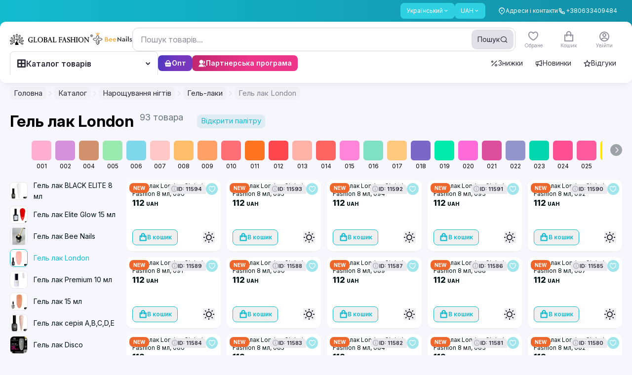

--- FILE ---
content_type: text/css; charset=utf-8
request_url: https://globalfashion.ua/_nuxt/default.DyjtCEoG.css
body_size: 2015
content:
@media (max-width:1023px){@keyframes anim-c82c678b{0%{opacity:0;transform:translateY(7px)}to{opacity:1;transform:translateY(0)}}.content-search>div[data-v-c82c678b]{animation:anim-c82c678b .3s ease-out forwards;opacity:0}.content-search>div[data-v-c82c678b]:first-child{animation-delay:.1s}.content-search>div[data-v-c82c678b]:nth-child(2){animation-delay:.2s}.content-search>div[data-v-c82c678b]:nth-child(3){animation-delay:.3s}.content-search>div[data-v-c82c678b]:nth-child(4){animation-delay:.4s}.content-search>div[data-v-c82c678b]:nth-child(5){animation-delay:.5s}}:root{--aa-search-input-height:48px!important;--aa-panel-max-height:500px!important}#search_wrapper .loading_search.ignore_hidden{mix-blend-mode:normal!important;opacity:1!important;visibility:visible!important}body #autocomplete .aa-Autocomplete .aa-Form{background-color:transparent;border-style:none;--tw-shadow:0 0 #0000;--tw-shadow-colored:0 0 #0000;box-shadow:var(--tw-ring-offset-shadow,0 0 #0000),var(--tw-ring-shadow,0 0 #0000),var(--tw-shadow)}body #autocomplete .aa-Autocomplete .aa-Form .aa-InputWrapperPrefix{display:none;position:absolute;right:.25rem;top:0;z-index:1}body #autocomplete .aa-Autocomplete .aa-Form .aa-InputWrapperPrefix .aa-Label{align-items:center;display:flex;height:100%}body #autocomplete .aa-Autocomplete .aa-Form .aa-InputWrapperPrefix .aa-Label .aa-SubmitButton{align-items:center;border-radius:10px;display:flex;gap:.5rem;height:2.5rem;justify-content:center;width:auto;--tw-bg-opacity:1;background-color:rgb(225 223 232/var(--tw-bg-opacity,1));font-size:.875rem;line-height:1.25rem;padding-left:.75rem;padding-right:.75rem}body #autocomplete .aa-Autocomplete .aa-Form .aa-InputWrapperPrefix .aa-Label .aa-SubmitButton .aa-SubmitIcon{height:auto;width:1rem;--tw-text-opacity:1;color:rgb(42 41 56/var(--tw-text-opacity,1))}body #autocomplete .aa-Autocomplete .aa-Form .aa-InputWrapperPrefix .aa-Label .aa-SubmitButton:before{content:"Пойск"}body #autocomplete .aa-Autocomplete .aa-Form .aa-InputWrapperPrefix .aa-LoadingIndicator{display:none;left:-.125rem;padding:0;position:absolute;top:-.125rem;width:1.5rem;z-index:10}body #autocomplete .aa-Autocomplete .aa-Form .aa-InputWrapperPrefix .aa-LoadingIndicator .aa-LoadingIcon{--tw-text-opacity:1;color:rgb(255 255 255/var(--tw-text-opacity,1))}body #autocomplete .aa-Autocomplete .aa-Form .aa-InputWrapper .aa-Input{border-radius:12px;border-style:solid;border-width:1px;display:block;--tw-border-opacity:1;border-color:rgb(214 211 223/var(--tw-border-opacity,1));--tw-bg-opacity:1;background-color:rgb(255 255 255/var(--tw-bg-opacity,1));font-size:16px;padding-left:1rem;--tw-text-opacity:1;color:rgb(42 41 56/var(--tw-text-opacity,1));--tw-shadow-color:rgb(var(--color-primary-DEFAULT)/.2)!important;--tw-shadow:var(--tw-shadow-colored)!important;transition-duration:.15s;transition-property:color,background-color,border-color,text-decoration-color,fill,stroke,opacity,box-shadow,transform,filter,-webkit-backdrop-filter;transition-property:color,background-color,border-color,text-decoration-color,fill,stroke,opacity,box-shadow,transform,filter,backdrop-filter;transition-property:color,background-color,border-color,text-decoration-color,fill,stroke,opacity,box-shadow,transform,filter,backdrop-filter,-webkit-backdrop-filter;transition-timing-function:cubic-bezier(.4,0,.2,1)}body #autocomplete .aa-Autocomplete .aa-Form .aa-InputWrapper .aa-Input::-moz-placeholder{--tw-text-opacity:1;color:rgb(144 143 156/var(--tw-text-opacity,1))}body #autocomplete .aa-Autocomplete .aa-Form .aa-InputWrapper .aa-Input::placeholder{--tw-text-opacity:1;color:rgb(144 143 156/var(--tw-text-opacity,1))}body #autocomplete .aa-Autocomplete .aa-Form .aa-InputWrapper .aa-Input::-moz-placeholder{transition-duration:.15s;-moz-transition-property:color,background-color,border-color,text-decoration-color,fill,stroke,opacity,box-shadow,transform,filter,backdrop-filter;transition-property:color,background-color,border-color,text-decoration-color,fill,stroke,opacity,box-shadow,transform,filter,backdrop-filter;transition-timing-function:cubic-bezier(.4,0,.2,1)}body #autocomplete .aa-Autocomplete .aa-Form .aa-InputWrapper .aa-Input::placeholder{transition-duration:.15s;transition-property:color,background-color,border-color,text-decoration-color,fill,stroke,opacity,box-shadow,transform,filter,-webkit-backdrop-filter;transition-property:color,background-color,border-color,text-decoration-color,fill,stroke,opacity,box-shadow,transform,filter,backdrop-filter;transition-property:color,background-color,border-color,text-decoration-color,fill,stroke,opacity,box-shadow,transform,filter,backdrop-filter,-webkit-backdrop-filter;transition-timing-function:cubic-bezier(.4,0,.2,1)}body #autocomplete .aa-Autocomplete .aa-Form .aa-InputWrapper .aa-Input:hover{--tw-border-opacity:1;border-color:rgb(42 41 56/var(--tw-border-opacity,1))}body #autocomplete .aa-Autocomplete .aa-Form .aa-InputWrapper .aa-Input:focus{--tw-border-opacity:1;border-color:rgb(var(--color-primary-400)/var(--tw-border-opacity,1));--tw-shadow:0 0 0 4px rgba(21,178,162,.2);--tw-shadow-colored:0 0 0 4px var(--tw-shadow-color);box-shadow:var(--tw-ring-offset-shadow,0 0 #0000),var(--tw-ring-shadow,0 0 #0000),var(--tw-shadow)}body #autocomplete .aa-Autocomplete .aa-Form .aa-InputWrapperSuffix{display:none;position:absolute;right:.25rem;z-index:1}body #autocomplete .aa-Autocomplete .aa-Form .aa-InputWrapperSuffix .aa-ClearButton{--tw-text-opacity:1;color:rgb(221 247 250/var(--tw-text-opacity,1));transition-duration:.15s;transition-property:color,background-color,border-color,text-decoration-color,fill,stroke,opacity,box-shadow,transform,filter,-webkit-backdrop-filter;transition-property:color,background-color,border-color,text-decoration-color,fill,stroke,opacity,box-shadow,transform,filter,backdrop-filter;transition-property:color,background-color,border-color,text-decoration-color,fill,stroke,opacity,box-shadow,transform,filter,backdrop-filter,-webkit-backdrop-filter;transition-timing-function:cubic-bezier(.4,0,.2,1)}body #autocomplete .aa-Autocomplete .aa-Form .aa-InputWrapperSuffix .aa-ClearButton:hover{--tw-text-opacity:1;color:rgb(255 255 255/var(--tw-text-opacity,1))}body #autocomplete .aa-Autocomplete .aa-Form .aa-InputWrapperSuffix .aa-ClearButton .aa-ClearIcon{height:auto;transition-duration:.15s;transition-property:color,background-color,border-color,text-decoration-color,fill,stroke,opacity,box-shadow,transform,filter,-webkit-backdrop-filter;transition-property:color,background-color,border-color,text-decoration-color,fill,stroke,opacity,box-shadow,transform,filter,backdrop-filter;transition-property:color,background-color,border-color,text-decoration-color,fill,stroke,opacity,box-shadow,transform,filter,backdrop-filter,-webkit-backdrop-filter;transition-timing-function:cubic-bezier(.4,0,.2,1);width:1.5rem}body #autocomplete .aa-Autocomplete[aria-expanded=true] .aa-Form .aa-InputWrapper .aa-Input{--tw-bg-opacity:1;background-color:rgb(255 255 255/var(--tw-bg-opacity,1));--tw-text-opacity:1;color:rgb(1 18 20/var(--tw-text-opacity,1))}body #autocomplete .aa-Autocomplete[aria-expanded=true] .aa-Form .aa-InputWrapperSuffix .aa-ClearButton{--tw-text-opacity:1;color:rgb(154 164 165/var(--tw-text-opacity,1))}body #autocomplete .aa-Autocomplete[aria-expanded=true] .aa-Form .aa-InputWrapperSuffix .aa-ClearButton:hover{--tw-text-opacity:1;color:rgb(53 72 75/var(--tw-text-opacity,1))}body .aa-Panel{border-radius:.75rem;border-style:none;font-size:15px;line-height:22px;z-index:50;--tw-shadow:0 9px 30px rgba(0,0,0,.09);--tw-shadow-colored:0 9px 30px var(--tw-shadow-color);box-shadow:var(--tw-ring-offset-shadow,0 0 #0000),var(--tw-ring-shadow,0 0 #0000),var(--tw-shadow)}body .aa-Panel .aa-PanelLayout{padding-left:.25rem;padding-right:.25rem}@media (min-width:1024px){body .aa-Panel .aa-PanelLayout{padding:.375rem}}body .aa-Panel .aa-PanelLayout .aa-Source:not(:last-child){margin-bottom:.375rem;padding-bottom:.375rem}body .aa-Panel .aa-PanelLayout .aa-Source:not(:last-child):after{border-bottom-width:1px;bottom:0;left:.75rem;position:absolute;right:.75rem;--tw-border-opacity:1;border-color:rgb(230 232 232/var(--tw-border-opacity,1));--tw-content:"";content:var(--tw-content)}body .aa-Panel .aa-PanelLayout .aa-Source .aa-List .aa-Item{border-radius:.75rem;min-height:34px;padding-left:.5rem;padding-right:.5rem;transition-duration:.15s;transition-property:color,background-color,border-color,text-decoration-color,fill,stroke,opacity,box-shadow,transform,filter,-webkit-backdrop-filter;transition-property:color,background-color,border-color,text-decoration-color,fill,stroke,opacity,box-shadow,transform,filter,backdrop-filter;transition-property:color,background-color,border-color,text-decoration-color,fill,stroke,opacity,box-shadow,transform,filter,backdrop-filter,-webkit-backdrop-filter;transition-timing-function:cubic-bezier(.4,0,.2,1)}body .aa-Panel .aa-PanelLayout .aa-Source .aa-List .aa-Item:hover{--tw-bg-opacity:1;background-color:rgb(242 244 244/var(--tw-bg-opacity,1))}@media (min-width:1024px){body .aa-Panel .aa-PanelLayout .aa-Source .aa-List .aa-Item{padding-left:.75rem;padding-right:.75rem}}body .aa-Panel .aa-PanelLayout .aa-Source .aa-List .aa-Item[aria-selected=true]{--tw-bg-opacity:1;background-color:rgb(242 244 244/var(--tw-bg-opacity,1))}body .aa-Panel .aa-PanelLayout .aa-Source .aa-List .aa-Item .aa-ItemWrapper .aa-ItemContent .aa-ItemIcon{margin-left:-.375rem;--tw-text-opacity:1;color:rgb(204 209 210/var(--tw-text-opacity,1));transition-duration:.15s;transition-property:color,background-color,border-color,text-decoration-color,fill,stroke,opacity,box-shadow,transform,filter,-webkit-backdrop-filter;transition-property:color,background-color,border-color,text-decoration-color,fill,stroke,opacity,box-shadow,transform,filter,backdrop-filter;transition-property:color,background-color,border-color,text-decoration-color,fill,stroke,opacity,box-shadow,transform,filter,backdrop-filter,-webkit-backdrop-filter;transition-timing-function:cubic-bezier(.4,0,.2,1)}body .aa-Panel .aa-PanelLayout .aa-Source .aa-List .aa-Item .aa-ItemWrapper .aa-ItemContent .aa-ItemIcon:hover{--tw-text-opacity:1;color:rgb(154 164 165/var(--tw-text-opacity,1))}body .aa-Panel .aa-PanelLayout .aa-Source .aa-List .aa-Item .aa-ItemWrapper .aa-ItemActions .aa-ItemActionButton svg{--tw-text-opacity:1;color:rgb(204 209 210/var(--tw-text-opacity,1));transition-duration:.15s;transition-property:color,background-color,border-color,text-decoration-color,fill,stroke,opacity,box-shadow,transform,filter,-webkit-backdrop-filter;transition-property:color,background-color,border-color,text-decoration-color,fill,stroke,opacity,box-shadow,transform,filter,backdrop-filter;transition-property:color,background-color,border-color,text-decoration-color,fill,stroke,opacity,box-shadow,transform,filter,backdrop-filter,-webkit-backdrop-filter;transition-timing-function:cubic-bezier(.4,0,.2,1)}body .aa-Panel .aa-PanelLayout .aa-Source .aa-List .aa-Item .aa-ItemWrapper .aa-ItemActions .aa-ItemActionButton svg:hover{--tw-text-opacity:1;color:rgb(154 164 165/var(--tw-text-opacity,1))}@media (max-width:1023px){:root{--aa-search-input-height:40px}#autocomplete .aa-Autocomplete .aa-DetachedSearchButton{align-items:center;background-color:transparent;background-image:url("data:image/svg+xml;charset=utf-8,%3Csvg xmlns='http://www.w3.org/2000/svg' width='24' height='24' fill='none' viewBox='0 0 24 24'%3E%3Cpath stroke='%23fff' stroke-linecap='round' stroke-linejoin='round' stroke-width='2' d='m21.5 21.5-5.85-5.85M17 10a7 7 0 1 1-14 0 7 7 0 0 1 14 0'/%3E%3C/svg%3E");background-position:50%;background-repeat:no-repeat;border-style:none;height:3rem;padding:0;width:3.5rem}#autocomplete .aa-Autocomplete .aa-DetachedSearchButton:focus{border-style:none;--tw-shadow:0 0 #0000;--tw-shadow-colored:0 0 #0000;box-shadow:var(--tw-ring-offset-shadow,0 0 #0000),var(--tw-ring-shadow,0 0 #0000),var(--tw-shadow);outline:2px solid transparent;outline-offset:2px}@media not all and (min-width:1024px){#autocomplete .aa-Autocomplete .aa-DetachedSearchButton:active{background-color:#ffffff0d}}#autocomplete .aa-Autocomplete .aa-DetachedSearchButton>div{display:none}.aa-DetachedOverlay .aa-DetachedContainer--modal{border-radius:0;height:100%;max-height:100%;max-width:100%;top:0}.aa-DetachedOverlay .aa-DetachedContainer .aa-PanelLayout{bottom:0;left:0;margin:0;max-height:none;overflow-y:auto;position:absolute;right:0;top:0;width:100%;--tw-shadow:0 0 #0000;--tw-shadow-colored:0 0 #0000;box-shadow:var(--tw-ring-offset-shadow,0 0 #0000),var(--tw-ring-shadow,0 0 #0000),var(--tw-shadow)}.aa-DetachedOverlay .aa-DetachedContainer .aa-DetachedFormContainer{border-style:none;padding-bottom:0;padding-left:.75rem;padding-right:.75rem;padding-top:1.25rem}.aa-DetachedOverlay .aa-DetachedContainer .aa-DetachedFormContainer .aa-Form{border-radius:12px;border-style:none;--tw-bg-opacity:1;background-color:rgb(242 244 244/var(--tw-bg-opacity,1));--tw-shadow:0 0 #0000!important;--tw-shadow-colored:0 0 #0000!important;box-shadow:var(--tw-ring-offset-shadow,0 0 #0000),var(--tw-ring-shadow,0 0 #0000),var(--tw-shadow)!important;outline-width:0!important}.aa-DetachedOverlay .aa-DetachedContainer .aa-DetachedFormContainer .aa-Form .aa-InputWrapperPrefix .aa-Label .aa-SubmitButton{background-color:transparent;background-image:url("data:image/svg+xml;charset=utf-8,%3Csvg xmlns='http://www.w3.org/2000/svg' width='24' height='24' fill='none' viewBox='0 0 24 24'%3E%3Cpath stroke='%23011214' stroke-linecap='round' stroke-linejoin='round' stroke-width='2' d='m21.5 21.5-5.85-5.85M17 10a7 7 0 1 1-14 0 7 7 0 0 1 14 0'/%3E%3C/svg%3E");background-position:50%;background-repeat:no-repeat;background-size:16px 16px;opacity:.3;padding-left:.75rem;padding-right:.75rem}.aa-DetachedOverlay .aa-DetachedContainer .aa-DetachedFormContainer .aa-Form .aa-InputWrapperPrefix .aa-Label .aa-SubmitButton .aa-SubmitIcon{display:none;--tw-text-opacity:1;color:rgb(1 18 20/var(--tw-text-opacity,1))}.aa-DetachedOverlay .aa-DetachedContainer .aa-DetachedFormContainer .aa-Form .aa-InputWrapper .aa-Input{font-size:15px;line-height:22px}.aa-DetachedOverlay .aa-DetachedContainer .aa-DetachedFormContainer .aa-Form .aa-InputWrapper .aa-Input::-moz-placeholder{--tw-text-opacity:1;color:rgb(154 164 165/var(--tw-text-opacity,1))}.aa-DetachedOverlay .aa-DetachedContainer .aa-DetachedFormContainer .aa-Form .aa-InputWrapper .aa-Input::placeholder{--tw-text-opacity:1;color:rgb(154 164 165/var(--tw-text-opacity,1))}.aa-DetachedOverlay .aa-DetachedContainer .aa-DetachedFormContainer .aa-DetachedCancelButton{background-image:url("data:image/svg+xml;charset=utf-8,%3Csvg xmlns='http://www.w3.org/2000/svg' width='20' height='20' fill='none' viewBox='0 0 20 20'%3E%3Cpath fill='%232A2938' d='m10 8.822 4.125-4.125 1.178 1.178L11.178 10l4.125 4.125-1.178 1.178L10 11.178l-4.125 4.125-1.178-1.178L8.822 10 4.697 5.875l1.178-1.178z'/%3E%3C/svg%3E");background-position:50%;background-repeat:no-repeat;background-size:20px;border-radius:8px;flex:none;font-size:0!important;font-size:15px;font-weight:500;height:3rem;line-height:22px;margin-left:.25rem;padding-left:0;padding-right:0;width:3rem;--tw-shadow:0 0 #0000!important;--tw-shadow-colored:0 0 #0000!important;box-shadow:var(--tw-ring-offset-shadow,0 0 #0000),var(--tw-ring-shadow,0 0 #0000),var(--tw-shadow)!important}.aa-DetachedOverlay .aa-DetachedContainer .aa-DetachedFormContainer .aa-DetachedCancelButton:active{--tw-bg-opacity:1;background-color:rgb(242 244 244/var(--tw-bg-opacity,1))}}.v-enter-active[data-v-d058804b],.v-leave-active[data-v-d058804b]{transition:opacity .3s ease}.v-enter-from[data-v-d058804b],.v-leave-to[data-v-d058804b]{opacity:0}@keyframes wave-52792257{0%{opacity:.5;transform:scale(1)}to{opacity:0;transform:scale(1.5)}}.wave[data-v-52792257]{animation:wave-52792257 2.5s ease-in-out infinite;left:0;top:0}.wave-1[data-v-52792257]{animation-delay:0s}.wave-2[data-v-52792257]{animation-delay:.5s}.wave-3[data-v-52792257]{animation-delay:1s}


--- FILE ---
content_type: text/css; charset=utf-8
request_url: https://globalfashion.ua/_nuxt/DropdownOption.CwrwykYt.css
body_size: -448
content:
.option-text[data-v-002ab9f3] *{font-size:inherit}


--- FILE ---
content_type: text/css; charset=utf-8
request_url: https://globalfashion.ua/_nuxt/ModalAllColors.BHwNAOL_.css
body_size: -398
content:
@media (min-width:768px){.colors-scroll[data-v-e1011565]{max-height:449px}}


--- FILE ---
content_type: text/css; charset=utf-8
request_url: https://globalfashion.ua/_nuxt/SliderColors.BhTe-qXN.css
body_size: -428
content:
.swiper .swipper-wrapper[data-v-4c1e1011]{--tw-bg-opacity:1;background-color:rgb(255 59 48/var(--tw-bg-opacity,1))}


--- FILE ---
content_type: text/css; charset=utf-8
request_url: https://globalfashion.ua/_nuxt/index.DcBJgZKQ.css
body_size: -204
content:
.gradient-slider[data-v-922c105a]{background:linear-gradient(270deg,transparent 83.33%,rgba(0,0,0,.64)),linear-gradient(90deg,transparent 75%,rgba(0,0,0,.64))}.v-enter-active[data-v-922c105a],.v-leave-active[data-v-922c105a]{transition:opacity .3s ease}.v-enter-from[data-v-922c105a],.v-leave-to[data-v-922c105a]{opacity:0}.scroll-smooth[data-v-0b879136]::-webkit-scrollbar{display:none}.scroll-smooth[data-v-0f796c22]::-webkit-scrollbar{display:none}


--- FILE ---
content_type: text/javascript; charset=utf-8
request_url: https://globalfashion.ua/_nuxt/DVQs05xE.js
body_size: -277
content:
import{am as c,c as u}from"./Z4P6GDRi.js";function v(){const{status:a,data:o}=c(),n=u(()=>a.value==="authenticated"),e=u(()=>{var s;return n.value?(s=o.value)==null?void 0:s.user:null}),t=u(()=>e.value&&e.value.customer_group_id>1),r=u(()=>e.value&&e.value.is_partner&&e.value.partner_group_id>1),l=u(()=>e.value&&!t.value&&!r.value);return{isWholesaleCustomer:t,isPartnerCustomer:r,isSimpleCustomer:l}}export{v as u};


--- FILE ---
content_type: text/javascript; charset=utf-8
request_url: https://globalfashion.ua/_nuxt/BwLby-8F.js
body_size: 142
content:
import{b as n}from"./_nwJnnBt.js";import{d as r,q as o,s,y as a,B as p,v as c,L as i,M as d}from"./Z4P6GDRi.js";const l={class:"text-h4 font-regular text-new-text-1000 md:text-h5desktop"},g=r({__name:"Tag",props:{title:{},hasIcon:{type:Boolean}},setup(m){return(e,u)=>{const t=n;return o(),s("button",{class:d(`group flex w-fit cursor-pointer items-center rounded-[8px] border-[1px] border-new-background-600 bg-new-background-100 transition active:border-new-background-600 active:bg-new-background-600 hover:border-new-background-1000 ${e.hasIcon?"gap-[6px] py-[4px] pl-[12px] pr-[4px]":"px-[12px] py-[5px]"}`)},[a("p",l,p(e.title),1),e.hasIcon?(o(),c(t,{key:0,"icon-name":"close-line",size:"sm"})):i("",!0)],2)}}});export{g as _};


--- FILE ---
content_type: text/javascript; charset=utf-8
request_url: https://globalfashion.ua/_nuxt/C96o6K_I.js
body_size: 666
content:
import{d as g,r as c,a7 as b,Q as h,R as w,q as o,s as d,y as s,A as n,x as l,F as y,C as k,v as C,z as t,V as S,M as B,J as I,B as j,_ as z,X as P,W as E,a2 as L,a8 as N,a9 as V,I as q}from"./Z4P6GDRi.js";const F={class:"max-lg:overflow-x-auto -mx-4 md:mx-[-20vw] px-4 md:px-[20vw] lg:mx-0 hide-scrollbar relative lg:px-0 lg:-mt-1"},T={class:"max-lg:w-fit lg:px-10"},$=["textContent"],A={class:"z-[1] pt-0.5 hidden lg:flex items-center inset-x-0 top-1/2 -translate-y-1/2 -mt-2.5 justify-between absolute pointer-events-none opacity-60"},D=g({__name:"SliderColors",props:{colors:{type:Object,required:!0}},setup(u){const r=c(null),i=c(null),p=b(),_=h(w).smaller("lg"),m=a=>{_.value&&a.destroy(!1,!0)};return(a,M)=>{const x=L,v=N,f=V;return o(),d("div",F,[s("div",T,[n(t(E),{class:"lg:!pt-1 max-lg:!mr-2 lg:!overflow-visible1",modules:[t(P)],navigation:{prevEl:t(r),nextEl:t(i)},"centered-slides-bounds":!0,"center-insufficient-slides":!0,"centered-slides":!0,"slides-per-view":"auto","slides-per-group":10,onInit:m},{default:l(()=>[(o(!0),d(y,null,k(u.colors,e=>(o(),C(t(S),{class:B([{active:!1},"color_item !w-7 md:!w-10 mx-1.5 lg:mx-1"])},{default:l(()=>[n(x,{to:t(p)({name:"productPath",params:{productPath:`${e.product.id}-${e.product.slug}`}}),class:"group"},{default:l(()=>[s("div",{class:"color_wrap w-7 md:w-10 h-7 md:h-10 rounded-md mb-1 transition group-hover:lg:scale-105 bg-cover",style:I({backgroundColor:e.hex_code,backgroundImage:e.hex_code?null:"url("+e.product.image+")"})},null,4),s("div",{textContent:j(("i18n"in a?a.i18n:t(z))(e==null?void 0:e.number))},null,8,$)]),_:2},1032,["to"])]),_:2},1024))),256))]),_:1},8,["modules","navigation"]),s("div",A,[s("button",{ref_key:"prev",ref:r,class:"btn-active-scale pointer-events-auto flex items-center justify-center transition hover:opacity-100 bg-black w-6 h-6 rounded-full opacity-60 disabled:opacity-0 disabled:scale-90",disabled:""},[n(v,{class:"w-[7px] h-auto relative -left-px"})],512),s("button",{ref_key:"next",ref:i,class:"btn-active-scale pointer-events-auto flex items-center justify-center transition hover:opacity-100 bg-black w-6 h-6 rounded-full opacity-60 disabled:opacity-0 disabled:scale-90",disabled:""},[n(f,{class:"w-[7px] h-auto relative -right-px"})],512)])])])}}}),Q=q(D,[["__scopeId","data-v-4c1e1011"]]);export{Q as default};


--- FILE ---
content_type: text/javascript; charset=utf-8
request_url: https://globalfashion.ua/_nuxt/CSJFsBnP.js
body_size: 746
content:
import{d as f,m as y,an as v,aq as g,ar as k,as as x,o as w,q as o,s as a,y as _,B as i,z as t,F as m,C,_ as r,M as z,L as d}from"./Z4P6GDRi.js";import{O as B}from"./BqJLQ1UE.js";const S={class:"text-[12px] leading-[15px] mb-2.5 uppercase"},q={key:0,class:"flex flex-col gap-4"},M={class:"px-5 pt-3.5 pb-5 bg-primary-600/[.1] rounded-2xl w-[356px] max-w-full"},j={key:0,class:"text-[16px] leading-[24px]"},A={key:1,class:"mt-2"},D=["href"],E={class:"text-black-80 mb-1.5 text-sm mt-3.5"},F=["href"],H=f({__name:"Stores",async setup(p){let n,h;const{t:c}=y({useScope:"local"}),{data:l}=([n,h]=v(()=>g("contacts",()=>$fetch(k("/contacts"),{headers:x()}))),n=await n,h(),n);return w(()=>{B.bind("[data-fancybox]",{})}),(e,L)=>{var u;return o(),a("div",null,[_("div",S,i(t(c)("stores_title")),1),t(l)&&((u=t(l))!=null&&u.stores)&&typeof t(l).stores=="object"&&t(l).stores.length>0?(o(),a("div",q,[(o(!0),a(m,null,C(t(l).stores,s=>(o(),a("div",M,[_("div",{class:z(["text-[18px] font-bold leading-[28px]",{"mb-3.5":!("i18n"in e?e.i18n:t(r))(s.name)}])},i(("i18n"in e?e.i18n:t(r))(s.name)?("i18n"in e?e.i18n:t(r))(s.name):("i18n"in e?e.i18n:t(r))(s.address)),3),("i18n"in e?e.i18n:t(r))(s.name)?(o(),a("div",j,i(("i18n"in e?e.i18n:t(r))(s.address)),1)):d("",!0),s.video?(o(),a("div",A,[_("a",{href:s.video,class:"text-primary font-medium hover:underline","data-fancybox":""},i(t(c)("how_to_reach")),9,D)])):d("",!0),s.phone?(o(),a(m,{key:2},[_("div",E,i(t(c)("store_phone_title")),1),_("a",{href:"tel:"+s.phone,class:"font-bold inline-block border-b border-transparent transition hover:border-black"},i(s.phone),9,F)],64)):d("",!0)]))),256))])):d("",!0)])}}});function b(p){const n=p;n.__i18n=n.__i18n||[],n.__i18n.push({locale:"",resource:{en:{stores_title:{t:0,b:{t:2,i:[{t:3}],s:"Shops and outlets:"}},store_phone_title:{t:0,b:{t:2,i:[{t:3}],s:"Contact telephone point of sale:"}},how_to_reach:{t:0,b:{t:2,i:[{t:3}],s:"How to get there"}}},ru:{stores_title:{t:0,b:{t:2,i:[{t:3}],s:"Магазины и торговые точки:"}},store_phone_title:{t:0,b:{t:2,i:[{t:3}],s:"Контактный телефон торговой точки:"}},how_to_reach:{t:0,b:{t:2,i:[{t:3}],s:"Как добраться"}}},ro:{stores_title:{t:0,b:{t:2,i:[{t:3}],s:"Magazine și puncte de vânzare:"}},store_phone_title:{t:0,b:{t:2,i:[{t:3}],s:"Telefonul magazinului:"}},how_to_reach:{t:0,b:{t:2,i:[{t:3}],s:"Cum să ajungeți"}}},uk:{stores_title:{t:0,b:{t:2,i:[{t:3}],s:"Магазини та торгові точки:"}},store_phone_title:{t:0,b:{t:2,i:[{t:3}],s:"Контактний телефон торгової точки:"}},how_to_reach:{t:0,b:{t:2,i:[{t:3}],s:"Як дістатися"}}}}})}typeof b=="function"&&b(H);export{H as _};


--- FILE ---
content_type: text/javascript; charset=utf-8
request_url: https://globalfashion.ua/_nuxt/k1SI19Xi.js
body_size: -68
content:
import{ax as s,m as n,bI as c}from"./Z4P6GDRi.js";const u=s({id:"service",state:()=>({headers:[],filtersCatalogOpened:!1}),actions:{setHeaders(){const{locale:t}=n(),e=c(),a={"X-Accept-Language":t.value};return typeof e["user-agent"]<"u"&&e["user-agent"]&&(a["user-agent"]=e["user-agent"]),typeof e["accept-language"]<"u"&&e["accept-language"]&&(a["accept-language"]=e["accept-language"]),a}}});export{u};


--- FILE ---
content_type: text/javascript; charset=utf-8
request_url: https://globalfashion.ua/_nuxt/FYvtkVF9.js
body_size: -304
content:
import{ax as e}from"./Z4P6GDRi.js";const r=e("superMenuToggler",{state:()=>({isSuperMenuOpen:!1,subcategoryIndex:0,isSubcategoryOpen:!1,subcategoryName:"",activeCategorySlug:null}),actions:{toggleMenu(){this.isSuperMenuOpen=!this.isSuperMenuOpen}}});export{r as u};


--- FILE ---
content_type: text/javascript; charset=utf-8
request_url: https://globalfashion.ua/_nuxt/DXsJ20LT.js
body_size: 3089
content:
import{_ as R}from"./DMrSuE-l.js";import{I as S,q as c,s as d,y as i,aP as L,d as P,U as B,c as F,a7 as G,F as k,C as $,v as J,x as U,J as T,B as x,z as o,_ as C,M as v,a2 as Z,r as O,w as K,m as I,A as b,D as M,G as Q,E as j,L as D,az as V,T as W,ab as H}from"./Z4P6GDRi.js";import{u as E,C as X}from"./DS-M6uHt.js";import"./HbUXmMyl.js";import"./DrXzZOPq.js";import"./BdrJyL38.js";import"./DlXp9bFf.js";import"./Iz1uRr_5.js";import"./Bri_7zzn.js";const Y={},ee={class:"stroke-current",width:"16",height:"16",viewBox:"0 0 16 16",fill:"none",xmlns:"http://www.w3.org/2000/svg"};function te(p,s){return c(),d("svg",ee,s[0]||(s[0]=[i("path",{d:"M2 5L8 11L14 5","stroke-width":"2","stroke-linecap":"round","stroke-linejoin":"round"},null,-1)]))}const se=S(Y,[["render",te]]);function oe(p=200){const s=L({}),l=L({}),m=L({});function u(t){const e=s[t];if(!e||m[t])return;m[t]=!0,e.style.removeProperty("display"),window.getComputedStyle(e).display==="none"&&(e.style.display="block");const n=e.scrollHeight+"px";e.style.height="0px",e.style.overflow="hidden",e.style.transition=`height ${p}ms ease`,e.offsetHeight,e.style.height=n;const h=()=>{e.style.removeProperty("height"),e.style.removeProperty("overflow"),e.style.removeProperty("transition"),e.removeEventListener("transitionend",h),m[t]=!1,l[t]=!0};e.addEventListener("transitionend",h)}function r(t){const e=s[t];if(!e||m[t])return;m[t]=!0,e.style.height=`${e.scrollHeight}px`,e.style.overflow="hidden",requestAnimationFrame(()=>{e.style.transition=`height ${p}ms ease`,e.style.height="0px"});const n=()=>{e.style.removeProperty("height"),e.style.removeProperty("overflow"),e.style.removeProperty("transition"),e.style.display="none",e.removeEventListener("transitionend",n),m[t]=!1,l[t]=!1};e.addEventListener("transitionend",n)}function f(t){s[t]&&(l[t]?r(t):u(t),l[t]=!l[t])}function _(t,e){if(s[t]=e,e){const n=window.getComputedStyle(e).display!=="none";l[t]=n}}return{refMap:s,stateMap:l,toggle:f,setRef:_}}const ne={class:"space-y-2"},ie={class:"flex-none flex items-center justify-center mr-3 w-9 h-9 border-none border-black-10 group-hover:border-primary rounded-lg overflow-hidden transition"},le=["src"],re=P({__name:"TagList",setup(p){const s=E(),l=B(),m=F(()=>{var r;if(l.tags&&typeof l.tags=="object"&&l.tags.length){if(s!=null&&s.tag&&typeof(s==null?void 0:s.tag)=="object"&&((r=s==null?void 0:s.tag)!=null&&r.id)){let f=l.tags.filter(_=>_.parent_id===s.tag.id&&_.show_after_categories);if(f.length===0&&(f=l.tags.filter(_=>_.parent_id===s.tag.parent_id&&_.show_after_categories)),f.length>0)return f}return l.tags.filter(f=>!f.parent_id&&f.show_after_categories)}return[]}),u=G();return(r,f)=>{const _=Z;return c(),d("div",ne,[(c(!0),d(k,null,$(o(m),t=>{var e,n;return c(),J(_,{key:t.id,to:o(u)("/catalog/tag/"+t.id),class:v(["flex items-center text-sm text-black transition hover:text-primary group",{active:t.id===((n=(e=o(s))==null?void 0:e.tag)==null?void 0:n.id)}])},{default:U(()=>[i("span",ie,[i("img",{class:"max-w-full max-h-full",src:t.image_menu?t.image_menu:t.image,alt:""},null,8,le)]),i("span",{style:T({color:t.bg_color==="#ffffff"?"#000":t.bg_color})},x(("i18n"in r?r.i18n:o(C))(t.name)),5)]),_:2},1032,["to","class"])}),128))])}}}),ae={},ce={width:"16",height:"16",viewBox:"0 0 16 16",fill:"none",xmlns:"http://www.w3.org/2000/svg"};function de(p,s){return c(),d("svg",ce,s[0]||(s[0]=[i("path",{d:"M14.3333 14.3333L10.4333 10.4333M11.3333 6.66667C11.3333 9.244 9.244 11.3333 6.66667 11.3333C4.08934 11.3333 2 9.244 2 6.66667C2 4.08934 4.08934 2 6.66667 2C9.244 2 11.3333 4.08934 11.3333 6.66667Z",stroke:"#9AA4A5","stroke-width":"1.5","stroke-linecap":"round","stroke-linejoin":"round"},null,-1)]))}const pe=S(ae,[["render",de]]),ue={class:"space-y-4"},fe={key:0,class:"relative flex items-center"},me=["disabled","placeholder"],_e={key:1,class:"flex flex-wrap lg:grid grid-cols-7 lg:grid-cols-6 gap-4 lg:gap-3 text-center text-xs"},ge=["value","disabled"],he={key:2,class:"lg:overflow-y-auto lg:max-h-[322px]"},ye={class:"gap-2.5 grid lg:py-px"},be=["value","disabled"],N=P({__name:"FilterOptions",props:{filter:{type:Object,required:!0}},emits:["update:selectedOption"],setup(p,{emit:s}){const l=p,m=s,u=O(),r=O([]);K(r,()=>{m("update:selectedOption",r)});const f=F(()=>u.value?l.filter.options.filter(e=>{if(typeof e.name=="object"&&e.name){for(let n in e.name)if(e.name[n]&&e.name[n].toLowerCase().includes(u.value.toLowerCase()))return e}return null}):l.filter.options),{t:_}=I({useScope:"local"}),t=E();return(e,n)=>{const h=pe;return c(),d("div",ue,[p.filter.has_search?(c(),d("div",fe,[b(h,{class:"left-3.5 absolute"}),M(i("input",{type:"search",disabled:o(t).loading,"onUpdate:modelValue":n[0]||(n[0]=a=>j(u)?u.value=a:null),placeholder:o(_)("find"),class:"form-control w-full !pl-[38px] !min-h-10"},null,8,me),[[Q,o(u)]])])):D("",!0),p.filter.color_options?(c(),d("div",_e,[(c(!0),d(k,null,$(o(f),a=>(c(),d("div",{key:a.id,class:v([{active:o(r).includes(a.id),"opacity-75 cursor-wait":o(t).loading},"color_item"])},[i("div",{class:v(["group relative",{"cursor-pointer":!o(t).loading}])},[b(o(W),{content:("i18n"in e?e.i18n:o(C))(a.name)},{default:U(()=>[i("div",{class:v(["color_wrap w-[26px] h-[26px] rounded-lg mb-1 transition group-hover:scale-105",{border:a.color==="#ffffff"||a.color==="#fff"}]),style:T({backgroundColor:a.color})},null,6),M(i("input",{value:a.id,"onUpdate:modelValue":n[1]||(n[1]=y=>j(r)?r.value=y:null),disabled:o(t).loading,type:"checkbox",class:"opacity-0 cursor-pointer absolute top-0 left-0 right-0 bottom-0"},null,8,ge),[[V,o(r)]])]),_:2},1032,["content"])],2)],2))),128))])):(c(),d("div",he,[i("div",ye,[(c(!0),d(k,null,$(o(f),a=>(c(),d("label",{key:a.id,class:v(["checkbox",{"opacity-75 cursor-wait":o(t).loading}])},[M(i("input",{type:"checkbox",value:a.id,"onUpdate:modelValue":n[2]||(n[2]=y=>j(r)?r.value=y:null),disabled:o(t).loading},null,8,be),[[V,o(r)]]),n[3]||(n[3]=i("span",{class:"selector"},null,-1)),H(" "+x(("i18n"in e?e.i18n:o(C))(a.name)),1)],2))),128))])]))])}}});function z(p){const s=p;s.__i18n=s.__i18n||[],s.__i18n.push({locale:"",resource:{en:{find:{t:0,b:{t:2,i:[{t:3}],s:"Find"}}},ru:{find:{t:0,b:{t:2,i:[{t:3}],s:"Найти"}}},ro:{find:{t:0,b:{t:2,i:[{t:3}],s:"Căutare"}}},uk:{find:{t:0,b:{t:2,i:[{t:3}],s:"Знайти"}}}}})}typeof z=="function"&&z(N);const ve={class:"fixed inset-0 h-full flex-none pb-20 max-lg:z-[60] max-lg:overflow-y-auto max-lg:bg-white max-lg:px-4 lg:static lg:w-[216px] lg:pb-0"},xe={class:"sticky top-0 z-10 -mx-4 flex h-14 items-center justify-between border-b border-black-10 bg-white/[.95] pr-0 backdrop-blur-[2px] lg:hidden"},we={class:"px-4 text-lg font-bold"},ke={class:"mb-6 space-y-2 max-lg:hidden lg:mb-8"},$e={class:"mt-4 space-y-6 lg:mt-0 lg:space-y-8"},Ce=["onClick"],Le={class:"fixed inset-x-0 bottom-0 z-10 mt-3 px-4 py-3 lg:hidden"},q=P({__name:"Sidebar",setup(p){const s=B(),l=E(),{t:m}=I({useScope:"local"}),u=O({}),r=(n,h)=>{u.value[n]=h;const a=[];for(const y in u.value)typeof u.value[y]=="object"&&u.value[y].forEach(g=>{a.push(g)});l.$state.filterOptionsId=a},{refMap:f,stateMap:_,toggle:t,setRef:e}=oe();return(n,h)=>{const a=R,y=se;return c(),d("div",ve,[i("div",xe,[i("div",we,x(o(m)("filters")),1),i("button",{class:"h-full px-4 text-black-40",onClick:h[0]||(h[0]=g=>n.$emit("close"))},[b(a)])]),i("div",ke,[b(X),b(re)]),i("div",$e,[o(s).filters&&typeof o(s).filters=="object"&&o(s).filters.length>0?(c(!0),d(k,{key:0},$(o(s).filters,g=>(c(),d("div",{key:g.id},[i("div",{onClick:w=>o(t)(g.id),class:"group relative flex cursor-pointer items-center justify-between text-[16px] font-bold transition hover:lg:text-primary"},[H(x(("i18n"in n?n.i18n:o(C))(g.name))+" ",1),b(y,{class:v([{opened:!o(_)[g.id]},"icon-arrow absolute right-0 text-black-60 transition group-hover:lg:text-primary"])},null,8,["class"])],8,Ce),i("div",{ref_for:!0,ref:w=>o(e)(g.id,w),class:v({hidden:!g.opened})},[b(N,{class:"pt-4",filter:g,"onUpdate:selectedOption":w=>r(g.id,w)},null,8,["filter","onUpdate:selectedOption"])],2)]))),128)):D("",!0)]),i("div",Le,[i("button",{onClick:h[1]||(h[1]=g=>n.$emit("close")),class:"btn-style-main smaller min-h-10 w-full"},x(o(m)("submit")),1)])])}}});function A(p){const s=p;s.__i18n=s.__i18n||[],s.__i18n.push({locale:"",resource:{en:{filters:{t:0,b:{t:2,i:[{t:3}],s:"Filters"}},submit:{t:0,b:{t:2,i:[{t:3}],s:"Apply"}}},ru:{filters:{t:0,b:{t:2,i:[{t:3}],s:"Фильтры"}},submit:{t:0,b:{t:2,i:[{t:3}],s:"Применить"}}},ro:{filters:{t:0,b:{t:2,i:[{t:3}],s:"Filtre"}},submit:{t:0,b:{t:2,i:[{t:3}],s:"Aplicați"}}},uk:{filters:{t:0,b:{t:2,i:[{t:3}],s:"Фільтри"}},submit:{t:0,b:{t:2,i:[{t:3}],s:"Застосувати"}}}}})}typeof A=="function"&&A(q);const Be=S(q,[["__scopeId","data-v-df57fb86"]]);export{Be as default};


--- FILE ---
content_type: text/javascript; charset=utf-8
request_url: https://globalfashion.ua/_nuxt/DOx4X5Of.js
body_size: 790
content:
import{_ as w}from"./DMrSuE-l.js";import{d as y,Q as C,R as B,m as I,a7 as P,q as l,v as M,x as r,y as t,B as c,z as s,A as i,s as u,F as $,C as q,M as m,T as A,_,J as T,a2 as z,I as N}from"./Z4P6GDRi.js";import{_ as S}from"./CdmNhNeC.js";import"./HbUXmMyl.js";import"./DrXzZOPq.js";import"./BdrJyL38.js";const F={class:"modal-inset sticky_header"},L={class:"header-modal"},V={class:"modal-title"},j={class:"colors-scroll md:overflow-y-auto md:overflow-x-hidden md:pr-7 md:-mr-7 md:pt-0.5 md:-mt-0.5"},D={class:"grid grid-cols-7 sm:grid-cols-13 md:grid-cols-18 gap-y-4 md:gap-y-3 gap-x-3 text-center text-xs"},f=y({__name:"ModalAllColors",props:{show:{type:Boolean,required:!1,default:!1},colors:{type:Object,required:!0},activeProductId:{type:Number,required:!1,default:null}},setup(o){const h=C(B).smaller("md"),{t:v}=I({useScope:"local"}),g=P();return(a,d)=>{const b=w,x=z,k=S;return l(),M(k,{fullscreen:s(h),"model-value":o.show,onClose:o.show,ui:{base:"max-md:min-h-screen !h-auto max-lg:overflow-auto",width:"sm:w-[732px] sm:max-w-full"}},{default:r(()=>[t("div",F,[t("div",L,[t("h3",V,c(s(v)("title")),1),t("button",{onClick:d[0]||(d[0]=e=>a.$emit("close")),class:"modal-close"},[i(b)])]),t("div",j,[t("div",D,[(l(!0),u($,null,q(o.colors,e=>(l(),u("div",{class:m([{active:o.activeProductId&&o.activeProductId===e.product.id},"color_item"])},[i(x,{to:s(g)({name:"productPath",params:{productPath:`${e.product.id}-${e.product.slug}`}}),class:"group"},{default:r(()=>[i(s(A),{content:("i18n"in a?a.i18n:s(_))(e.number)},{default:r(()=>[t("div",{class:m(["color_wrap w-[26px] h-[26px] rounded-lg mb-1 transition group-hover:scale-105 bg-cover",{border:e.hex_code==="#ffffff"}]),style:T({backgroundColor:e.hex_code,backgroundImage:e.hex_code?null:"url("+e.product.image+")"})},null,6),t("div",null,c(("i18n"in a?a.i18n:s(_))(e.number)),1)]),_:2},1032,["content"])]),_:2},1032,["to"])],2))),256))])])])]),_:1},8,["fullscreen","model-value","onClose"])}}});function p(o){const n=o;n.__i18n=n.__i18n||[],n.__i18n.push({locale:"",resource:{en:{title:{t:0,b:{t:2,i:[{t:3}],s:"Choose a color"}}},ru:{title:{t:0,b:{t:2,i:[{t:3}],s:"Выберите цвет"}}},ro:{title:{t:0,b:{t:2,i:[{t:3}],s:"Alege o culoare"}}},uk:{title:{t:0,b:{t:2,i:[{t:3}],s:"Виберіть колір"}}}}})}typeof p=="function"&&p(f);const G=N(f,[["__scopeId","data-v-e1011565"]]);export{G as default};


--- FILE ---
content_type: text/javascript; charset=utf-8
request_url: https://globalfashion.ua/_nuxt/Z4P6GDRi.js
body_size: 208641
content:
const __vite__mapDeps=(i,m=__vite__mapDeps,d=(m.f||(m.f=["./CCnT8tow.js","./zjef6MyK.js","./CKyXhjTX.js","./Breadcrumbs.DDFEwlUm.css","./DMrSuE-l.js","./CdmNhNeC.js","./HbUXmMyl.js","./DrXzZOPq.js","./BdrJyL38.js","./D2cYAkMm.js","./ModalNotifyAvailability.BA2rdWiI.css","./CAHyM0Zz.js","./D7LVXBYl.js","./DA0FvYE3.js","./dbAs0YGb.js","./Ci1XoaRZ.js","./CAJnzbz-.js","./B-myv6mw.js","./Bgb8beGI.js","./ModalAddFeedback.5KDx6fYf.css","./Ilih0a7A.js","./RatingStars.CsI7zIwH.css","./BeiwM9T2.js","./DlXp9bFf.js","./index.BzSZN51v.css","./BVrEXVor.js","./Ds1uNeE7.js","./BRPKinLo.js","./Cards.jtiIa13q.css","./reviews.CPVfHsva.css","./DmwDIXAq.js","./BSyls6N1.js","./D9EddiHR.js","./BannerIframeYoutube.DMFG9d9U.css","./CkfLSpPt.js","./bGJGfAfn.js","./DkXGHG0K.js","./index.CALaDS4P.css","./DVQs05xE.js","./index.DmtOpZSo.css","./CEgbRSZ5.js","./DqAMNcFs.js","./ZCl4YLLq.js","./Sidebar.CQf7r6sx.css","./BTJ2c4tm.js","./Placeholder.BOxhlBNo.css","./favorites.D-03U9ua.css","./CI7ayT7t.js","./D7PkFie0.js","./orders.PqB96jqS.css","./CW8LutUO.js","./DYJn3Vpt.js","./ToolBar.BD8goZM1.css","./analytics.DxIxKmlQ.css","./DCw_DsyI.js","./balance.Lp2MU8NN.css","./CbmeWGhC.js","./DPo4h2ES.js","./Bri_7zzn.js","./codes.BbSgH-20.css","./xSomUuCp.js","./orders.D0OFfIqs.css","./ttcw_Epm.js","./survey.DJv3XJFg.css","./B68-bIAE.js","./CQb4OlfZ.js","./vue-tel-input.Y4qDWXtm.css","./user.ac3UpFG5.css","./G7n28ABA.js","./wholesale.DyHKU97V.css","./BqYTPJrD.js","./CA0_vxM3.js","./C1Mf7Neb.js","./_path_.8687AIyt.css","./hg5BFcku.js","./CcKcot29.js","./CG9R_brZ.js","./_nwJnnBt.js","./Br67Cw92.js","./DmyM_cdR.js","./D0be0VOn.js","./TertiaryButton.BMb-foUu.css","./C_ba78b_.js","./DAVQJLdr.js","./DS-M6uHt.js","./Iz1uRr_5.js","./Empty.DNLg4d6n.css","./k1SI19Xi.js","./_...Bnwc8KyS.css","./BTj7B169.js","./CDi7D_mj.js","./DPHWwgeS.js","./index.DJuJwhHK.css","./BwnMGqHK.js","./CSFIBk3f.js","./BqJLQ1UE.js","./fancybox.CfjDRtl_.css","./Map.D_CH0UsG.css","./_hash_.Di438aVh.css","./BAyM_nk7.js","./CSJFsBnP.js","./h5nRcdfb.js","./VmtJwBM2.js","./FYvtkVF9.js","./index.DcBJgZKQ.css","./BvFsHiUC.js","./BnWZvU21.js","./partner.C7zKSyOc.css","./CpX5pDdc.js","./DfyhbeAL.js","./C_0iapzD.js","./BdyP-f6e.js","./BooVUmgR.js","./_query_.CpoLdHqb.css","./3vjSnUQO.js","./security.CpgPvZ-j.css","./AsUX2IU7.js","./DptTP7C1.js","./C9LpTwYm.js","./BwLby-8F.js","./DeliveryMethodCard.7qxjGimn.css","./B9RVGJzc.js","./DropdownOption.CwrwykYt.css","./DsP6Qiry.js","./Bs87MO1O.js","./DdKU2vve.js","./index.BVovJzrN.css","./BQrrTSrj.js","./BUdhFhX9.js","./COaqIb_e.js","./BeforeFooter.CalUWE27.css","./default.DyjtCEoG.css","./jZKETEfw.js","./default.pkv7UPcv.css"])))=>i.map(i=>d[i]);
var mb=Object.defineProperty;var gb=(e,t,n)=>t in e?mb(e,t,{enumerable:!0,configurable:!0,writable:!0,value:n}):e[t]=n;var yt=(e,t,n)=>gb(e,typeof t!="symbol"?t+"":t,n);/**
* @vue/shared v3.5.12
* (c) 2018-present Yuxi (Evan) You and Vue contributors
* @license MIT
**//*! #__NO_SIDE_EFFECTS__ */function Fu(e){const t=Object.create(null);for(const n of e.split(","))t[n]=1;return n=>n in t}const ze={},Ao=[],Mn=()=>{},vb=()=>!1,ss=e=>e.charCodeAt(0)===111&&e.charCodeAt(1)===110&&(e.charCodeAt(2)>122||e.charCodeAt(2)<97),Bu=e=>e.startsWith("onUpdate:"),st=Object.assign,ju=(e,t)=>{const n=e.indexOf(t);n>-1&&e.splice(n,1)},yb=Object.prototype.hasOwnProperty,We=(e,t)=>yb.call(e,t),ve=Array.isArray,Io=e=>oi(e)==="[object Map]",ri=e=>oi(e)==="[object Set]",nd=e=>oi(e)==="[object Date]",bb=e=>oi(e)==="[object RegExp]",Se=e=>typeof e=="function",Qe=e=>typeof e=="string",En=e=>typeof e=="symbol",Ke=e=>e!==null&&typeof e=="object",Vu=e=>(Ke(e)||Se(e))&&Se(e.then)&&Se(e.catch),Tm=Object.prototype.toString,oi=e=>Tm.call(e),_b=e=>oi(e).slice(8,-1),Cm=e=>oi(e)==="[object Object]",Hu=e=>Qe(e)&&e!=="NaN"&&e[0]!=="-"&&""+parseInt(e,10)===e,Ro=Fu(",key,ref,ref_for,ref_key,onVnodeBeforeMount,onVnodeMounted,onVnodeBeforeUpdate,onVnodeUpdated,onVnodeBeforeUnmount,onVnodeUnmounted"),ja=e=>{const t=Object.create(null);return n=>t[n]||(t[n]=e(n))},wb=/-(\w)/g,Kt=ja(e=>e.replace(wb,(t,n)=>n?n.toUpperCase():"")),Eb=/\B([A-Z])/g,sr=ja(e=>e.replace(Eb,"-$1").toLowerCase()),Va=ja(e=>e.charAt(0).toUpperCase()+e.slice(1)),Sl=ja(e=>e?`on${Va(e)}`:""),Nt=(e,t)=>!Object.is(e,t),Mo=(e,...t)=>{for(let n=0;n<e.length;n++)e[n](...t)},km=(e,t,n,r=!1)=>{Object.defineProperty(e,t,{configurable:!0,enumerable:!1,writable:r,value:n})},oa=e=>{const t=parseFloat(e);return isNaN(t)?e:t},Pm=e=>{const t=Qe(e)?Number(e):NaN;return isNaN(t)?e:t};let rd;const Ha=()=>rd||(rd=typeof globalThis<"u"?globalThis:typeof self<"u"?self:typeof window<"u"?window:typeof global<"u"?global:{});function po(e){if(ve(e)){const t={};for(let n=0;n<e.length;n++){const r=e[n],o=Qe(r)?Cb(r):po(r);if(o)for(const i in o)t[i]=o[i]}return t}else if(Qe(e)||Ke(e))return e}const xb=/;(?![^(]*\))/g,Sb=/:([^]+)/,Tb=/\/\*[^]*?\*\//g;function Cb(e){const t={};return e.replace(Tb,"").split(xb).forEach(n=>{if(n){const r=n.split(Sb);r.length>1&&(t[r[0].trim()]=r[1].trim())}}),t}function ke(e){let t="";if(Qe(e))t=e;else if(ve(e))for(let n=0;n<e.length;n++){const r=ke(e[n]);r&&(t+=r+" ")}else if(Ke(e))for(const n in e)e[n]&&(t+=n+" ");return t.trim()}function Sc(e){if(!e)return null;let{class:t,style:n}=e;return t&&!Qe(t)&&(e.class=ke(t)),n&&(e.style=po(n)),e}const kb="itemscope,allowfullscreen,formnovalidate,ismap,nomodule,novalidate,readonly",Pb=Fu(kb);function Lm(e){return!!e||e===""}function Lb(e,t){if(e.length!==t.length)return!1;let n=!0;for(let r=0;n&&r<e.length;r++)n=ro(e[r],t[r]);return n}function ro(e,t){if(e===t)return!0;let n=nd(e),r=nd(t);if(n||r)return n&&r?e.getTime()===t.getTime():!1;if(n=En(e),r=En(t),n||r)return e===t;if(n=ve(e),r=ve(t),n||r)return n&&r?Lb(e,t):!1;if(n=Ke(e),r=Ke(t),n||r){if(!n||!r)return!1;const o=Object.keys(e).length,i=Object.keys(t).length;if(o!==i)return!1;for(const s in e){const a=e.hasOwnProperty(s),l=t.hasOwnProperty(s);if(a&&!l||!a&&l||!ro(e[s],t[s]))return!1}}return String(e)===String(t)}function Uu(e,t){return e.findIndex(n=>ro(n,t))}const Om=e=>!!(e&&e.__v_isRef===!0),Xe=e=>Qe(e)?e:e==null?"":ve(e)||Ke(e)&&(e.toString===Tm||!Se(e.toString))?Om(e)?Xe(e.value):JSON.stringify(e,Am,2):String(e),Am=(e,t)=>Om(t)?Am(e,t.value):Io(t)?{[`Map(${t.size})`]:[...t.entries()].reduce((n,[r,o],i)=>(n[Tl(r,i)+" =>"]=o,n),{})}:ri(t)?{[`Set(${t.size})`]:[...t.values()].map(n=>Tl(n))}:En(t)?Tl(t):Ke(t)&&!ve(t)&&!Cm(t)?String(t):t,Tl=(e,t="")=>{var n;return En(e)?`Symbol(${(n=e.description)!=null?n:t})`:e};/**
* @vue/reactivity v3.5.12
* (c) 2018-present Yuxi (Evan) You and Vue contributors
* @license MIT
**/let Lt;class Im{constructor(t=!1){this.detached=t,this._active=!0,this.effects=[],this.cleanups=[],this._isPaused=!1,this.parent=Lt,!t&&Lt&&(this.index=(Lt.scopes||(Lt.scopes=[])).push(this)-1)}get active(){return this._active}pause(){if(this._active){this._isPaused=!0;let t,n;if(this.scopes)for(t=0,n=this.scopes.length;t<n;t++)this.scopes[t].pause();for(t=0,n=this.effects.length;t<n;t++)this.effects[t].pause()}}resume(){if(this._active&&this._isPaused){this._isPaused=!1;let t,n;if(this.scopes)for(t=0,n=this.scopes.length;t<n;t++)this.scopes[t].resume();for(t=0,n=this.effects.length;t<n;t++)this.effects[t].resume()}}run(t){if(this._active){const n=Lt;try{return Lt=this,t()}finally{Lt=n}}}on(){Lt=this}off(){Lt=this.parent}stop(t){if(this._active){let n,r;for(n=0,r=this.effects.length;n<r;n++)this.effects[n].stop();for(n=0,r=this.cleanups.length;n<r;n++)this.cleanups[n]();if(this.scopes)for(n=0,r=this.scopes.length;n<r;n++)this.scopes[n].stop(!0);if(!this.detached&&this.parent&&!t){const o=this.parent.scopes.pop();o&&o!==this&&(this.parent.scopes[this.index]=o,o.index=this.index)}this.parent=void 0,this._active=!1}}}function as(e){return new Im(e)}function ho(){return Lt}function oo(e,t=!1){Lt&&Lt.cleanups.push(e)}let Ye;const Cl=new WeakSet;class Rm{constructor(t){this.fn=t,this.deps=void 0,this.depsTail=void 0,this.flags=5,this.next=void 0,this.cleanup=void 0,this.scheduler=void 0,Lt&&Lt.active&&Lt.effects.push(this)}pause(){this.flags|=64}resume(){this.flags&64&&(this.flags&=-65,Cl.has(this)&&(Cl.delete(this),this.trigger()))}notify(){this.flags&2&&!(this.flags&32)||this.flags&8||Dm(this)}run(){if(!(this.flags&1))return this.fn();this.flags|=2,od(this),$m(this);const t=Ye,n=bn;Ye=this,bn=!0;try{return this.fn()}finally{Nm(this),Ye=t,bn=n,this.flags&=-3}}stop(){if(this.flags&1){for(let t=this.deps;t;t=t.nextDep)qu(t);this.deps=this.depsTail=void 0,od(this),this.onStop&&this.onStop(),this.flags&=-2}}trigger(){this.flags&64?Cl.add(this):this.scheduler?this.scheduler():this.runIfDirty()}runIfDirty(){Tc(this)&&this.run()}get dirty(){return Tc(this)}}let Mm=0,Li,Oi;function Dm(e,t=!1){if(e.flags|=8,t){e.next=Oi,Oi=e;return}e.next=Li,Li=e}function zu(){Mm++}function Wu(){if(--Mm>0)return;if(Oi){let t=Oi;for(Oi=void 0;t;){const n=t.next;t.next=void 0,t.flags&=-9,t=n}}let e;for(;Li;){let t=Li;for(Li=void 0;t;){const n=t.next;if(t.next=void 0,t.flags&=-9,t.flags&1)try{t.trigger()}catch(r){e||(e=r)}t=n}}if(e)throw e}function $m(e){for(let t=e.deps;t;t=t.nextDep)t.version=-1,t.prevActiveLink=t.dep.activeLink,t.dep.activeLink=t}function Nm(e){let t,n=e.depsTail,r=n;for(;r;){const o=r.prevDep;r.version===-1?(r===n&&(n=o),qu(r),Ob(r)):t=r,r.dep.activeLink=r.prevActiveLink,r.prevActiveLink=void 0,r=o}e.deps=t,e.depsTail=n}function Tc(e){for(let t=e.deps;t;t=t.nextDep)if(t.dep.version!==t.version||t.dep.computed&&(Fm(t.dep.computed)||t.dep.version!==t.version))return!0;return!!e._dirty}function Fm(e){if(e.flags&4&&!(e.flags&16)||(e.flags&=-17,e.globalVersion===zi))return;e.globalVersion=zi;const t=e.dep;if(e.flags|=2,t.version>0&&!e.isSSR&&e.deps&&!Tc(e)){e.flags&=-3;return}const n=Ye,r=bn;Ye=e,bn=!0;try{$m(e);const o=e.fn(e._value);(t.version===0||Nt(o,e._value))&&(e._value=o,t.version++)}catch(o){throw t.version++,o}finally{Ye=n,bn=r,Nm(e),e.flags&=-3}}function qu(e,t=!1){const{dep:n,prevSub:r,nextSub:o}=e;if(r&&(r.nextSub=o,e.prevSub=void 0),o&&(o.prevSub=r,e.nextSub=void 0),n.subs===e&&(n.subs=r,!r&&n.computed)){n.computed.flags&=-5;for(let i=n.computed.deps;i;i=i.nextDep)qu(i,!0)}!t&&!--n.sc&&n.map&&n.map.delete(n.key)}function Ob(e){const{prevDep:t,nextDep:n}=e;t&&(t.nextDep=n,e.prevDep=void 0),n&&(n.prevDep=t,e.nextDep=void 0)}let bn=!0;const Bm=[];function Or(){Bm.push(bn),bn=!1}function Ar(){const e=Bm.pop();bn=e===void 0?!0:e}function od(e){const{cleanup:t}=e;if(e.cleanup=void 0,t){const n=Ye;Ye=void 0;try{t()}finally{Ye=n}}}let zi=0;class Ab{constructor(t,n){this.sub=t,this.dep=n,this.version=n.version,this.nextDep=this.prevDep=this.nextSub=this.prevSub=this.prevActiveLink=void 0}}class Ua{constructor(t){this.computed=t,this.version=0,this.activeLink=void 0,this.subs=void 0,this.map=void 0,this.key=void 0,this.sc=0}track(t){if(!Ye||!bn||Ye===this.computed)return;let n=this.activeLink;if(n===void 0||n.sub!==Ye)n=this.activeLink=new Ab(Ye,this),Ye.deps?(n.prevDep=Ye.depsTail,Ye.depsTail.nextDep=n,Ye.depsTail=n):Ye.deps=Ye.depsTail=n,jm(n);else if(n.version===-1&&(n.version=this.version,n.nextDep)){const r=n.nextDep;r.prevDep=n.prevDep,n.prevDep&&(n.prevDep.nextDep=r),n.prevDep=Ye.depsTail,n.nextDep=void 0,Ye.depsTail.nextDep=n,Ye.depsTail=n,Ye.deps===n&&(Ye.deps=r)}return n}trigger(t){this.version++,zi++,this.notify(t)}notify(t){zu();try{for(let n=this.subs;n;n=n.prevSub)n.sub.notify()&&n.sub.dep.notify()}finally{Wu()}}}function jm(e){if(e.dep.sc++,e.sub.flags&4){const t=e.dep.computed;if(t&&!e.dep.subs){t.flags|=20;for(let r=t.deps;r;r=r.nextDep)jm(r)}const n=e.dep.subs;n!==e&&(e.prevSub=n,n&&(n.nextSub=e)),e.dep.subs=e}}const ia=new WeakMap,Jr=Symbol(""),Cc=Symbol(""),Wi=Symbol("");function wt(e,t,n){if(bn&&Ye){let r=ia.get(e);r||ia.set(e,r=new Map);let o=r.get(n);o||(r.set(n,o=new Ua),o.map=r,o.key=n),o.track()}}function Zn(e,t,n,r,o,i){const s=ia.get(e);if(!s){zi++;return}const a=l=>{l&&l.trigger()};if(zu(),t==="clear")s.forEach(a);else{const l=ve(e),u=l&&Hu(n);if(l&&n==="length"){const c=Number(r);s.forEach((f,d)=>{(d==="length"||d===Wi||!En(d)&&d>=c)&&a(f)})}else switch((n!==void 0||s.has(void 0))&&a(s.get(n)),u&&a(s.get(Wi)),t){case"add":l?u&&a(s.get("length")):(a(s.get(Jr)),Io(e)&&a(s.get(Cc)));break;case"delete":l||(a(s.get(Jr)),Io(e)&&a(s.get(Cc)));break;case"set":Io(e)&&a(s.get(Jr));break}}Wu()}function Ib(e,t){const n=ia.get(e);return n&&n.get(t)}function _o(e){const t=Ne(e);return t===e?t:(wt(t,"iterate",Wi),tn(e)?t:t.map(Et))}function za(e){return wt(e=Ne(e),"iterate",Wi),e}const Rb={__proto__:null,[Symbol.iterator](){return kl(this,Symbol.iterator,Et)},concat(...e){return _o(this).concat(...e.map(t=>ve(t)?_o(t):t))},entries(){return kl(this,"entries",e=>(e[1]=Et(e[1]),e))},every(e,t){return Un(this,"every",e,t,void 0,arguments)},filter(e,t){return Un(this,"filter",e,t,n=>n.map(Et),arguments)},find(e,t){return Un(this,"find",e,t,Et,arguments)},findIndex(e,t){return Un(this,"findIndex",e,t,void 0,arguments)},findLast(e,t){return Un(this,"findLast",e,t,Et,arguments)},findLastIndex(e,t){return Un(this,"findLastIndex",e,t,void 0,arguments)},forEach(e,t){return Un(this,"forEach",e,t,void 0,arguments)},includes(...e){return Pl(this,"includes",e)},indexOf(...e){return Pl(this,"indexOf",e)},join(e){return _o(this).join(e)},lastIndexOf(...e){return Pl(this,"lastIndexOf",e)},map(e,t){return Un(this,"map",e,t,void 0,arguments)},pop(){return hi(this,"pop")},push(...e){return hi(this,"push",e)},reduce(e,...t){return id(this,"reduce",e,t)},reduceRight(e,...t){return id(this,"reduceRight",e,t)},shift(){return hi(this,"shift")},some(e,t){return Un(this,"some",e,t,void 0,arguments)},splice(...e){return hi(this,"splice",e)},toReversed(){return _o(this).toReversed()},toSorted(e){return _o(this).toSorted(e)},toSpliced(...e){return _o(this).toSpliced(...e)},unshift(...e){return hi(this,"unshift",e)},values(){return kl(this,"values",Et)}};function kl(e,t,n){const r=za(e),o=r[t]();return r!==e&&!tn(e)&&(o._next=o.next,o.next=()=>{const i=o._next();return i.value&&(i.value=n(i.value)),i}),o}const Mb=Array.prototype;function Un(e,t,n,r,o,i){const s=za(e),a=s!==e&&!tn(e),l=s[t];if(l!==Mb[t]){const f=l.apply(e,i);return a?Et(f):f}let u=n;s!==e&&(a?u=function(f,d){return n.call(this,Et(f),d,e)}:n.length>2&&(u=function(f,d){return n.call(this,f,d,e)}));const c=l.call(s,u,r);return a&&o?o(c):c}function id(e,t,n,r){const o=za(e);let i=n;return o!==e&&(tn(e)?n.length>3&&(i=function(s,a,l){return n.call(this,s,a,l,e)}):i=function(s,a,l){return n.call(this,s,Et(a),l,e)}),o[t](i,...r)}function Pl(e,t,n){const r=Ne(e);wt(r,"iterate",Wi);const o=r[t](...n);return(o===-1||o===!1)&&Yu(n[0])?(n[0]=Ne(n[0]),r[t](...n)):o}function hi(e,t,n=[]){Or(),zu();const r=Ne(e)[t].apply(e,n);return Wu(),Ar(),r}const Db=Fu("__proto__,__v_isRef,__isVue"),Vm=new Set(Object.getOwnPropertyNames(Symbol).filter(e=>e!=="arguments"&&e!=="caller").map(e=>Symbol[e]).filter(En));function $b(e){En(e)||(e=String(e));const t=Ne(this);return wt(t,"has",e),t.hasOwnProperty(e)}class Hm{constructor(t=!1,n=!1){this._isReadonly=t,this._isShallow=n}get(t,n,r){const o=this._isReadonly,i=this._isShallow;if(n==="__v_isReactive")return!o;if(n==="__v_isReadonly")return o;if(n==="__v_isShallow")return i;if(n==="__v_raw")return r===(o?i?qb:qm:i?Wm:zm).get(t)||Object.getPrototypeOf(t)===Object.getPrototypeOf(r)?t:void 0;const s=ve(t);if(!o){let l;if(s&&(l=Rb[n]))return l;if(n==="hasOwnProperty")return $b}const a=Reflect.get(t,n,Re(t)?t:r);return(En(n)?Vm.has(n):Db(n))||(o||wt(t,"get",n),i)?a:Re(a)?s&&Hu(n)?a:a.value:Ke(a)?o?Er(a):Rt(a):a}}class Um extends Hm{constructor(t=!1){super(!1,t)}set(t,n,r,o){let i=t[n];if(!this._isShallow){const l=kr(i);if(!tn(r)&&!kr(r)&&(i=Ne(i),r=Ne(r)),!ve(t)&&Re(i)&&!Re(r))return l?!1:(i.value=r,!0)}const s=ve(t)&&Hu(n)?Number(n)<t.length:We(t,n),a=Reflect.set(t,n,r,Re(t)?t:o);return t===Ne(o)&&(s?Nt(r,i)&&Zn(t,"set",n,r):Zn(t,"add",n,r)),a}deleteProperty(t,n){const r=We(t,n);t[n];const o=Reflect.deleteProperty(t,n);return o&&r&&Zn(t,"delete",n,void 0),o}has(t,n){const r=Reflect.has(t,n);return(!En(n)||!Vm.has(n))&&wt(t,"has",n),r}ownKeys(t){return wt(t,"iterate",ve(t)?"length":Jr),Reflect.ownKeys(t)}}class Nb extends Hm{constructor(t=!1){super(!0,t)}set(t,n){return!0}deleteProperty(t,n){return!0}}const Fb=new Um,Bb=new Nb,jb=new Um(!0);const kc=e=>e,Es=e=>Reflect.getPrototypeOf(e);function Vb(e,t,n){return function(...r){const o=this.__v_raw,i=Ne(o),s=Io(i),a=e==="entries"||e===Symbol.iterator&&s,l=e==="keys"&&s,u=o[e](...r),c=n?kc:t?Pc:Et;return!t&&wt(i,"iterate",l?Cc:Jr),{next(){const{value:f,done:d}=u.next();return d?{value:f,done:d}:{value:a?[c(f[0]),c(f[1])]:c(f),done:d}},[Symbol.iterator](){return this}}}}function xs(e){return function(...t){return e==="delete"?!1:e==="clear"?void 0:this}}function Hb(e,t){const n={get(o){const i=this.__v_raw,s=Ne(i),a=Ne(o);e||(Nt(o,a)&&wt(s,"get",o),wt(s,"get",a));const{has:l}=Es(s),u=t?kc:e?Pc:Et;if(l.call(s,o))return u(i.get(o));if(l.call(s,a))return u(i.get(a));i!==s&&i.get(o)},get size(){const o=this.__v_raw;return!e&&wt(Ne(o),"iterate",Jr),Reflect.get(o,"size",o)},has(o){const i=this.__v_raw,s=Ne(i),a=Ne(o);return e||(Nt(o,a)&&wt(s,"has",o),wt(s,"has",a)),o===a?i.has(o):i.has(o)||i.has(a)},forEach(o,i){const s=this,a=s.__v_raw,l=Ne(a),u=t?kc:e?Pc:Et;return!e&&wt(l,"iterate",Jr),a.forEach((c,f)=>o.call(i,u(c),u(f),s))}};return st(n,e?{add:xs("add"),set:xs("set"),delete:xs("delete"),clear:xs("clear")}:{add(o){!t&&!tn(o)&&!kr(o)&&(o=Ne(o));const i=Ne(this);return Es(i).has.call(i,o)||(i.add(o),Zn(i,"add",o,o)),this},set(o,i){!t&&!tn(i)&&!kr(i)&&(i=Ne(i));const s=Ne(this),{has:a,get:l}=Es(s);let u=a.call(s,o);u||(o=Ne(o),u=a.call(s,o));const c=l.call(s,o);return s.set(o,i),u?Nt(i,c)&&Zn(s,"set",o,i):Zn(s,"add",o,i),this},delete(o){const i=Ne(this),{has:s,get:a}=Es(i);let l=s.call(i,o);l||(o=Ne(o),l=s.call(i,o)),a&&a.call(i,o);const u=i.delete(o);return l&&Zn(i,"delete",o,void 0),u},clear(){const o=Ne(this),i=o.size!==0,s=o.clear();return i&&Zn(o,"clear",void 0,void 0),s}}),["keys","values","entries",Symbol.iterator].forEach(o=>{n[o]=Vb(o,e,t)}),n}function Gu(e,t){const n=Hb(e,t);return(r,o,i)=>o==="__v_isReactive"?!e:o==="__v_isReadonly"?e:o==="__v_raw"?r:Reflect.get(We(n,o)&&o in r?n:r,o,i)}const Ub={get:Gu(!1,!1)},zb={get:Gu(!1,!0)},Wb={get:Gu(!0,!1)};const zm=new WeakMap,Wm=new WeakMap,qm=new WeakMap,qb=new WeakMap;function Gb(e){switch(e){case"Object":case"Array":return 1;case"Map":case"Set":case"WeakMap":case"WeakSet":return 2;default:return 0}}function Kb(e){return e.__v_skip||!Object.isExtensible(e)?0:Gb(_b(e))}function Rt(e){return kr(e)?e:Ku(e,!1,Fb,Ub,zm)}function nr(e){return Ku(e,!1,jb,zb,Wm)}function Er(e){return Ku(e,!0,Bb,Wb,qm)}function Ku(e,t,n,r,o){if(!Ke(e)||e.__v_raw&&!(t&&e.__v_isReactive))return e;const i=o.get(e);if(i)return i;const s=Kb(e);if(s===0)return e;const a=new Proxy(e,s===2?r:n);return o.set(e,a),a}function en(e){return kr(e)?en(e.__v_raw):!!(e&&e.__v_isReactive)}function kr(e){return!!(e&&e.__v_isReadonly)}function tn(e){return!!(e&&e.__v_isShallow)}function Yu(e){return e?!!e.__v_raw:!1}function Ne(e){const t=e&&e.__v_raw;return t?Ne(t):e}function Xu(e){return!We(e,"__v_skip")&&Object.isExtensible(e)&&km(e,"__v_skip",!0),e}const Et=e=>Ke(e)?Rt(e):e,Pc=e=>Ke(e)?Er(e):e;function Re(e){return e?e.__v_isRef===!0:!1}function U(e){return Gm(e,!1)}function xn(e){return Gm(e,!0)}function Gm(e,t){return Re(e)?e:new Yb(e,t)}class Yb{constructor(t,n){this.dep=new Ua,this.__v_isRef=!0,this.__v_isShallow=!1,this._rawValue=n?t:Ne(t),this._value=n?t:Et(t),this.__v_isShallow=n}get value(){return this.dep.track(),this._value}set value(t){const n=this._rawValue,r=this.__v_isShallow||tn(t)||kr(t);t=r?t:Ne(t),Nt(t,n)&&(this._rawValue=t,this._value=r?t:Et(t),this.dep.trigger())}}function u2(e){e.dep&&e.dep.trigger()}function G(e){return Re(e)?e.value:e}function An(e){return Se(e)?e():G(e)}const Xb={get:(e,t,n)=>t==="__v_raw"?e:G(Reflect.get(e,t,n)),set:(e,t,n,r)=>{const o=e[t];return Re(o)&&!Re(n)?(o.value=n,!0):Reflect.set(e,t,n,r)}};function Km(e){return en(e)?e:new Proxy(e,Xb)}class Jb{constructor(t){this.__v_isRef=!0,this._value=void 0;const n=this.dep=new Ua,{get:r,set:o}=t(n.track.bind(n),n.trigger.bind(n));this._get=r,this._set=o}get value(){return this._value=this._get()}set value(t){this._set(t)}}function Ju(e){return new Jb(e)}function Qb(e){const t=ve(e)?new Array(e.length):{};for(const n in e)t[n]=Ym(e,n);return t}class Zb{constructor(t,n,r){this._object=t,this._key=n,this._defaultValue=r,this.__v_isRef=!0,this._value=void 0}get value(){const t=this._object[this._key];return this._value=t===void 0?this._defaultValue:t}set value(t){this._object[this._key]=t}get dep(){return Ib(Ne(this._object),this._key)}}class e_{constructor(t){this._getter=t,this.__v_isRef=!0,this.__v_isReadonly=!0,this._value=void 0}get value(){return this._value=this._getter()}}function Vn(e,t,n){return Re(e)?e:Se(e)?new e_(e):Ke(e)&&arguments.length>1?Ym(e,t,n):U(e)}function Ym(e,t,n){const r=e[t];return Re(r)?r:new Zb(e,t,n)}class t_{constructor(t,n,r){this.fn=t,this.setter=n,this._value=void 0,this.dep=new Ua(this),this.__v_isRef=!0,this.deps=void 0,this.depsTail=void 0,this.flags=16,this.globalVersion=zi-1,this.next=void 0,this.effect=this,this.__v_isReadonly=!n,this.isSSR=r}notify(){if(this.flags|=16,!(this.flags&8)&&Ye!==this)return Dm(this,!0),!0}get value(){const t=this.dep.track();return Fm(this),t&&(t.version=this.dep.version),this._value}set value(t){this.setter&&this.setter(t)}}function n_(e,t,n=!1){let r,o;return Se(e)?r=e:(r=e.get,o=e.set),new t_(r,o,n)}const Ss={},sa=new WeakMap;let Gr;function r_(e,t=!1,n=Gr){if(n){let r=sa.get(n);r||sa.set(n,r=[]),r.push(e)}}function o_(e,t,n=ze){const{immediate:r,deep:o,once:i,scheduler:s,augmentJob:a,call:l}=n,u=g=>o?g:tn(g)||o===!1||o===0?er(g,1):er(g);let c,f,d,p,m=!1,h=!1;if(Re(e)?(f=()=>e.value,m=tn(e)):en(e)?(f=()=>u(e),m=!0):ve(e)?(h=!0,m=e.some(g=>en(g)||tn(g)),f=()=>e.map(g=>{if(Re(g))return g.value;if(en(g))return u(g);if(Se(g))return l?l(g,2):g()})):Se(e)?t?f=l?()=>l(e,2):e:f=()=>{if(d){Or();try{d()}finally{Ar()}}const g=Gr;Gr=c;try{return l?l(e,3,[p]):e(p)}finally{Gr=g}}:f=Mn,t&&o){const g=f,w=o===!0?1/0:o;f=()=>er(g(),w)}const _=ho(),b=()=>{c.stop(),_&&ju(_.effects,c)};if(i&&t){const g=t;t=(...w)=>{g(...w),b()}}let y=h?new Array(e.length).fill(Ss):Ss;const v=g=>{if(!(!(c.flags&1)||!c.dirty&&!g))if(t){const w=c.run();if(o||m||(h?w.some((E,x)=>Nt(E,y[x])):Nt(w,y))){d&&d();const E=Gr;Gr=c;try{const x=[w,y===Ss?void 0:h&&y[0]===Ss?[]:y,p];l?l(t,3,x):t(...x),y=w}finally{Gr=E}}}else c.run()};return a&&a(v),c=new Rm(f),c.scheduler=s?()=>s(v,!1):v,p=g=>r_(g,!1,c),d=c.onStop=()=>{const g=sa.get(c);if(g){if(l)l(g,4);else for(const w of g)w();sa.delete(c)}},t?r?v(!0):y=c.run():s?s(v.bind(null,!0),!0):c.run(),b.pause=c.pause.bind(c),b.resume=c.resume.bind(c),b.stop=b,b}function er(e,t=1/0,n){if(t<=0||!Ke(e)||e.__v_skip||(n=n||new Set,n.has(e)))return e;if(n.add(e),t--,Re(e))er(e.value,t,n);else if(ve(e))for(let r=0;r<e.length;r++)er(e[r],t,n);else if(ri(e)||Io(e))e.forEach(r=>{er(r,t,n)});else if(Cm(e)){for(const r in e)er(e[r],t,n);for(const r of Object.getOwnPropertySymbols(e))Object.prototype.propertyIsEnumerable.call(e,r)&&er(e[r],t,n)}return e}/**
* @vue/runtime-core v3.5.12
* (c) 2018-present Yuxi (Evan) You and Vue contributors
* @license MIT
**/function ls(e,t,n,r){try{return r?e(...r):e()}catch(o){ii(o,t,n)}}function Sn(e,t,n,r){if(Se(e)){const o=ls(e,t,n,r);return o&&Vu(o)&&o.catch(i=>{ii(i,t,n)}),o}if(ve(e)){const o=[];for(let i=0;i<e.length;i++)o.push(Sn(e[i],t,n,r));return o}}function ii(e,t,n,r=!0){const o=t?t.vnode:null,{errorHandler:i,throwUnhandledErrorInProduction:s}=t&&t.appContext.config||ze;if(t){let a=t.parent;const l=t.proxy,u=`https://vuejs.org/error-reference/#runtime-${n}`;for(;a;){const c=a.ec;if(c){for(let f=0;f<c.length;f++)if(c[f](e,l,u)===!1)return}a=a.parent}if(i){Or(),ls(i,null,10,[e,l,u]),Ar();return}}i_(e,n,o,r,s)}function i_(e,t,n,r=!0,o=!1){if(o)throw e;console.error(e)}const Ot=[];let Pn=-1;const Do=[];let gr=null,So=0;const Xm=Promise.resolve();let aa=null;function xt(e){const t=aa||Xm;return e?t.then(this?e.bind(this):e):t}function s_(e){let t=Pn+1,n=Ot.length;for(;t<n;){const r=t+n>>>1,o=Ot[r],i=qi(o);i<e||i===e&&o.flags&2?t=r+1:n=r}return t}function Qu(e){if(!(e.flags&1)){const t=qi(e),n=Ot[Ot.length-1];!n||!(e.flags&2)&&t>=qi(n)?Ot.push(e):Ot.splice(s_(t),0,e),e.flags|=1,Jm()}}function Jm(){aa||(aa=Xm.then(Qm))}function Lc(e){ve(e)?Do.push(...e):gr&&e.id===-1?gr.splice(So+1,0,e):e.flags&1||(Do.push(e),e.flags|=1),Jm()}function sd(e,t,n=Pn+1){for(;n<Ot.length;n++){const r=Ot[n];if(r&&r.flags&2){if(e&&r.id!==e.uid)continue;Ot.splice(n,1),n--,r.flags&4&&(r.flags&=-2),r(),r.flags&4||(r.flags&=-2)}}}function la(e){if(Do.length){const t=[...new Set(Do)].sort((n,r)=>qi(n)-qi(r));if(Do.length=0,gr){gr.push(...t);return}for(gr=t,So=0;So<gr.length;So++){const n=gr[So];n.flags&4&&(n.flags&=-2),n.flags&8||n(),n.flags&=-2}gr=null,So=0}}const qi=e=>e.id==null?e.flags&2?-1:1/0:e.id;function Qm(e){try{for(Pn=0;Pn<Ot.length;Pn++){const t=Ot[Pn];t&&!(t.flags&8)&&(t.flags&4&&(t.flags&=-2),ls(t,t.i,t.i?15:14),t.flags&4||(t.flags&=-2))}}finally{for(;Pn<Ot.length;Pn++){const t=Ot[Pn];t&&(t.flags&=-2)}Pn=-1,Ot.length=0,la(),aa=null,(Ot.length||Do.length)&&Qm()}}let ut=null,Zm=null;function ca(e){const t=ut;return ut=e,Zm=e&&e.type.__scopeId||null,t}function ht(e,t=ut,n){if(!t||e._n)return e;const r=(...o)=>{r._d&&_d(-1);const i=ca(t);let s;try{s=e(...o)}finally{ca(i),r._d&&_d(1)}return s};return r._n=!0,r._c=!0,r._d=!0,r}function f2(e,t){if(ut===null)return e;const n=Ja(ut),r=e.dirs||(e.dirs=[]);for(let o=0;o<t.length;o++){let[i,s,a,l=ze]=t[o];i&&(Se(i)&&(i={mounted:i,updated:i}),i.deep&&er(s),r.push({dir:i,instance:n,value:s,oldValue:void 0,arg:a,modifiers:l}))}return e}function Ln(e,t,n,r){const o=e.dirs,i=t&&t.dirs;for(let s=0;s<o.length;s++){const a=o[s];i&&(a.oldValue=i[s].value);let l=a.dir[r];l&&(Or(),Sn(l,n,8,[e.el,a,e,t]),Ar())}}const eg=Symbol("_vte"),tg=e=>e.__isTeleport,Ai=e=>e&&(e.disabled||e.disabled===""),a_=e=>e&&(e.defer||e.defer===""),ad=e=>typeof SVGElement<"u"&&e instanceof SVGElement,ld=e=>typeof MathMLElement=="function"&&e instanceof MathMLElement,Oc=(e,t)=>{const n=e&&e.to;return Qe(n)?t?t(n):null:n},l_={name:"Teleport",__isTeleport:!0,process(e,t,n,r,o,i,s,a,l,u){const{mc:c,pc:f,pbc:d,o:{insert:p,querySelector:m,createText:h,createComment:_}}=u,b=Ai(t.props);let{shapeFlag:y,children:v,dynamicChildren:g}=t;if(e==null){const w=t.el=h(""),E=t.anchor=h("");p(w,n,r),p(E,n,r);const x=(S,k)=>{y&16&&(o&&o.isCE&&(o.ce._teleportTarget=S),c(v,S,k,o,i,s,a,l))},T=()=>{const S=t.target=Oc(t.props,m),k=ng(S,t,h,p);S&&(s!=="svg"&&ad(S)?s="svg":s!=="mathml"&&ld(S)&&(s="mathml"),b||(x(S,k),Ws(t,!1)))};b&&(x(n,E),Ws(t,!0)),a_(t.props)?dt(T,i):T()}else{t.el=e.el,t.targetStart=e.targetStart;const w=t.anchor=e.anchor,E=t.target=e.target,x=t.targetAnchor=e.targetAnchor,T=Ai(e.props),S=T?n:E,k=T?w:x;if(s==="svg"||ad(E)?s="svg":(s==="mathml"||ld(E))&&(s="mathml"),g?(d(e.dynamicChildren,g,S,o,i,s,a),sf(e,t,!0)):l||f(e,t,S,k,o,i,s,a,!1),b)T?t.props&&e.props&&t.props.to!==e.props.to&&(t.props.to=e.props.to):Ts(t,n,w,u,1);else if((t.props&&t.props.to)!==(e.props&&e.props.to)){const R=t.target=Oc(t.props,m);R&&Ts(t,R,null,u,0)}else T&&Ts(t,E,x,u,1);Ws(t,b)}},remove(e,t,n,{um:r,o:{remove:o}},i){const{shapeFlag:s,children:a,anchor:l,targetStart:u,targetAnchor:c,target:f,props:d}=e;if(f&&(o(u),o(c)),i&&o(l),s&16){const p=i||!Ai(d);for(let m=0;m<a.length;m++){const h=a[m];r(h,t,n,p,!!h.dynamicChildren)}}},move:Ts,hydrate:c_};function Ts(e,t,n,{o:{insert:r},m:o},i=2){i===0&&r(e.targetAnchor,t,n);const{el:s,anchor:a,shapeFlag:l,children:u,props:c}=e,f=i===2;if(f&&r(s,t,n),(!f||Ai(c))&&l&16)for(let d=0;d<u.length;d++)o(u[d],t,n,2);f&&r(a,t,n)}function c_(e,t,n,r,o,i,{o:{nextSibling:s,parentNode:a,querySelector:l,insert:u,createText:c}},f){const d=t.target=Oc(t.props,l);if(d){const p=Ai(t.props),m=d._lpa||d.firstChild;if(t.shapeFlag&16)if(p)t.anchor=f(s(e),t,a(e),n,r,o,i),t.targetStart=m,t.targetAnchor=m&&s(m);else{t.anchor=s(e);let h=m;for(;h;){if(h&&h.nodeType===8){if(h.data==="teleport start anchor")t.targetStart=h;else if(h.data==="teleport anchor"){t.targetAnchor=h,d._lpa=t.targetAnchor&&s(t.targetAnchor);break}}h=s(h)}t.targetAnchor||ng(d,t,c,u),f(m&&s(m),t,d,n,r,o,i)}Ws(t,p)}return t.anchor&&s(t.anchor)}const u_=l_;function Ws(e,t){const n=e.ctx;if(n&&n.ut){let r,o;for(t?(r=e.el,o=e.anchor):(r=e.targetStart,o=e.targetAnchor);r&&r!==o;)r.nodeType===1&&r.setAttribute("data-v-owner",n.uid),r=r.nextSibling;n.ut()}}function ng(e,t,n,r){const o=t.targetStart=n(""),i=t.targetAnchor=n("");return o[eg]=i,e&&(r(o,e),r(i,e)),i}const vr=Symbol("_leaveCb"),Cs=Symbol("_enterCb");function f_(){const e={isMounted:!1,isLeaving:!1,isUnmounting:!1,leavingVNodes:new Map};return gt(()=>{e.isMounted=!0}),mo(()=>{e.isUnmounting=!0}),e}const Xt=[Function,Array],rg={mode:String,appear:Boolean,persisted:Boolean,onBeforeEnter:Xt,onEnter:Xt,onAfterEnter:Xt,onEnterCancelled:Xt,onBeforeLeave:Xt,onLeave:Xt,onAfterLeave:Xt,onLeaveCancelled:Xt,onBeforeAppear:Xt,onAppear:Xt,onAfterAppear:Xt,onAppearCancelled:Xt},og=e=>{const t=e.subTree;return t.component?og(t.component):t},d_={name:"BaseTransition",props:rg,setup(e,{slots:t}){const n=St(),r=f_();return()=>{const o=t.default&&ag(t.default(),!0);if(!o||!o.length)return;const i=ig(o),s=Ne(e),{mode:a}=s;if(r.isLeaving)return Ll(i);const l=cd(i);if(!l)return Ll(i);let u=Ac(l,s,r,n,d=>u=d);l.type!==lt&&jo(l,u);const c=n.subTree,f=c&&cd(c);if(f&&f.type!==lt&&!hn(l,f)&&og(n).type!==lt){const d=Ac(f,s,r,n);if(jo(f,d),a==="out-in"&&l.type!==lt)return r.isLeaving=!0,d.afterLeave=()=>{r.isLeaving=!1,n.job.flags&8||n.update(),delete d.afterLeave},Ll(i);a==="in-out"&&l.type!==lt&&(d.delayLeave=(p,m,h)=>{const _=sg(r,f);_[String(f.key)]=f,p[vr]=()=>{m(),p[vr]=void 0,delete u.delayedLeave},u.delayedLeave=h})}return i}}};function ig(e){let t=e[0];if(e.length>1){for(const n of e)if(n.type!==lt){t=n;break}}return t}const p_=d_;function sg(e,t){const{leavingVNodes:n}=e;let r=n.get(t.type);return r||(r=Object.create(null),n.set(t.type,r)),r}function Ac(e,t,n,r,o){const{appear:i,mode:s,persisted:a=!1,onBeforeEnter:l,onEnter:u,onAfterEnter:c,onEnterCancelled:f,onBeforeLeave:d,onLeave:p,onAfterLeave:m,onLeaveCancelled:h,onBeforeAppear:_,onAppear:b,onAfterAppear:y,onAppearCancelled:v}=t,g=String(e.key),w=sg(n,e),E=(S,k)=>{S&&Sn(S,r,9,k)},x=(S,k)=>{const R=k[1];E(S,k),ve(S)?S.every(O=>O.length<=1)&&R():S.length<=1&&R()},T={mode:s,persisted:a,beforeEnter(S){let k=l;if(!n.isMounted)if(i)k=_||l;else return;S[vr]&&S[vr](!0);const R=w[g];R&&hn(e,R)&&R.el[vr]&&R.el[vr](),E(k,[S])},enter(S){let k=u,R=c,O=f;if(!n.isMounted)if(i)k=b||u,R=y||c,O=v||f;else return;let B=!1;const V=S[Cs]=$=>{B||(B=!0,$?E(O,[S]):E(R,[S]),T.delayedLeave&&T.delayedLeave(),S[Cs]=void 0)};k?x(k,[S,V]):V()},leave(S,k){const R=String(e.key);if(S[Cs]&&S[Cs](!0),n.isUnmounting)return k();E(d,[S]);let O=!1;const B=S[vr]=V=>{O||(O=!0,k(),V?E(h,[S]):E(m,[S]),S[vr]=void 0,w[R]===e&&delete w[R])};w[R]=e,p?x(p,[S,B]):B()},clone(S){const k=Ac(S,t,n,r,o);return o&&o(k),k}};return T}function Ll(e){if(cs(e))return e=ir(e),e.children=null,e}function cd(e){if(!cs(e))return tg(e.type)&&e.children?ig(e.children):e;const{shapeFlag:t,children:n}=e;if(n){if(t&16)return n[0];if(t&32&&Se(n.default))return n.default()}}function jo(e,t){e.shapeFlag&6&&e.component?(e.transition=t,jo(e.component.subTree,t)):e.shapeFlag&128?(e.ssContent.transition=t.clone(e.ssContent),e.ssFallback.transition=t.clone(e.ssFallback)):e.transition=t}function ag(e,t=!1,n){let r=[],o=0;for(let i=0;i<e.length;i++){let s=e[i];const a=n==null?s.key:String(n)+String(s.key!=null?s.key:i);s.type===Ve?(s.patchFlag&128&&o++,r=r.concat(ag(s.children,t,a))):(t||s.type!==lt)&&r.push(a!=null?ir(s,{key:a}):s)}if(o>1)for(let i=0;i<r.length;i++)r[i].patchFlag=-2;return r}/*! #__NO_SIDE_EFFECTS__ */function Be(e,t){return Se(e)?st({name:e.name},t,{setup:e}):e}function Zu(e){e.ids=[e.ids[0]+e.ids[2]+++"-",0,0]}function ua(e,t,n,r,o=!1){if(ve(e)){e.forEach((m,h)=>ua(m,t&&(ve(t)?t[h]:t),n,r,o));return}if(xr(r)&&!o)return;const i=r.shapeFlag&4?Ja(r.component):r.el,s=o?null:i,{i:a,r:l}=e,u=t&&t.r,c=a.refs===ze?a.refs={}:a.refs,f=a.setupState,d=Ne(f),p=f===ze?()=>!1:m=>We(d,m);if(u!=null&&u!==l&&(Qe(u)?(c[u]=null,p(u)&&(f[u]=null)):Re(u)&&(u.value=null)),Se(l))ls(l,a,12,[s,c]);else{const m=Qe(l),h=Re(l);if(m||h){const _=()=>{if(e.f){const b=m?p(l)?f[l]:c[l]:l.value;o?ve(b)&&ju(b,i):ve(b)?b.includes(i)||b.push(i):m?(c[l]=[i],p(l)&&(f[l]=c[l])):(l.value=[i],e.k&&(c[e.k]=l.value))}else m?(c[l]=s,p(l)&&(f[l]=s)):h&&(l.value=s,e.k&&(c[e.k]=s))};s?(_.id=-1,dt(_,n)):_()}}}let ud=!1;const wo=()=>{ud||(console.error("Hydration completed but contains mismatches."),ud=!0)},h_=e=>e.namespaceURI.includes("svg")&&e.tagName!=="foreignObject",m_=e=>e.namespaceURI.includes("MathML"),ks=e=>{if(e.nodeType===1){if(h_(e))return"svg";if(m_(e))return"mathml"}},Lo=e=>e.nodeType===8;function g_(e){const{mt:t,p:n,o:{patchProp:r,createText:o,nextSibling:i,parentNode:s,remove:a,insert:l,createComment:u}}=e,c=(v,g)=>{if(!g.hasChildNodes()){n(null,v,g),la(),g._vnode=v;return}f(g.firstChild,v,null,null,null),la(),g._vnode=v},f=(v,g,w,E,x,T=!1)=>{T=T||!!g.dynamicChildren;const S=Lo(v)&&v.data==="[",k=()=>h(v,g,w,E,x,S),{type:R,ref:O,shapeFlag:B,patchFlag:V}=g;let $=v.nodeType;g.el=v,V===-2&&(T=!1,g.dynamicChildren=null);let I=null;switch(R){case Sr:$!==3?g.children===""?(l(g.el=o(""),s(v),v),I=v):I=k():(v.data!==g.children&&(wo(),v.data=g.children),I=i(v));break;case lt:y(v)?(I=i(v),b(g.el=v.content.firstChild,v,w)):$!==8||S?I=k():I=i(v);break;case Ri:if(S&&(v=i(v),$=v.nodeType),$===1||$===3){I=v;const D=!g.children.length;for(let N=0;N<g.staticCount;N++)D&&(g.children+=I.nodeType===1?I.outerHTML:I.data),N===g.staticCount-1&&(g.anchor=I),I=i(I);return S?i(I):I}else k();break;case Ve:S?I=m(v,g,w,E,x,T):I=k();break;default:if(B&1)($!==1||g.type.toLowerCase()!==v.tagName.toLowerCase())&&!y(v)?I=k():I=d(v,g,w,E,x,T);else if(B&6){g.slotScopeIds=x;const D=s(v);if(S?I=_(v):Lo(v)&&v.data==="teleport start"?I=_(v,v.data,"teleport end"):I=i(v),t(g,D,null,w,E,ks(D),T),xr(g)){let N;S?(N=ye(Ve),N.anchor=I?I.previousSibling:D.lastChild):N=v.nodeType===3?gn(""):ye("div"),N.el=v,g.component.subTree=N}}else B&64?$!==8?I=k():I=g.type.hydrate(v,g,w,E,x,T,e,p):B&128&&(I=g.type.hydrate(v,g,w,E,ks(s(v)),x,T,e,f))}return O!=null&&ua(O,null,E,g),I},d=(v,g,w,E,x,T)=>{T=T||!!g.dynamicChildren;const{type:S,props:k,patchFlag:R,shapeFlag:O,dirs:B,transition:V}=g,$=S==="input"||S==="option";if($||R!==-1){B&&Ln(g,null,w,"created");let I=!1;if(y(v)){I=Pg(null,V)&&w&&w.vnode.props&&w.vnode.props.appear;const N=v.content.firstChild;I&&V.beforeEnter(N),b(N,v,w),g.el=v=N}if(O&16&&!(k&&(k.innerHTML||k.textContent))){let N=p(v.firstChild,g,v,w,E,x,T);for(;N;){Ps(v,1)||wo();const te=N;N=N.nextSibling,a(te)}}else if(O&8){let N=g.children;N[0]===`
`&&(v.tagName==="PRE"||v.tagName==="TEXTAREA")&&(N=N.slice(1)),v.textContent!==N&&(Ps(v,0)||wo(),v.textContent=g.children)}if(k){if($||!T||R&48){const N=v.tagName.includes("-");for(const te in k)($&&(te.endsWith("value")||te==="indeterminate")||ss(te)&&!Ro(te)||te[0]==="."||N)&&r(v,te,null,k[te],void 0,w)}else if(k.onClick)r(v,"onClick",null,k.onClick,void 0,w);else if(R&4&&en(k.style))for(const N in k.style)k.style[N]}let D;(D=k&&k.onVnodeBeforeMount)&&Dt(D,w,g),B&&Ln(g,null,w,"beforeMount"),((D=k&&k.onVnodeMounted)||B||I)&&Mg(()=>{D&&Dt(D,w,g),I&&V.enter(v),B&&Ln(g,null,w,"mounted")},E)}return v.nextSibling},p=(v,g,w,E,x,T,S)=>{S=S||!!g.dynamicChildren;const k=g.children,R=k.length;for(let O=0;O<R;O++){const B=S?k[O]:k[O]=qt(k[O]),V=B.type===Sr;v?(V&&!S&&O+1<R&&qt(k[O+1]).type===Sr&&(l(o(v.data.slice(B.children.length)),w,i(v)),v.data=B.children),v=f(v,B,E,x,T,S)):V&&!B.children?l(B.el=o(""),w):(Ps(w,1)||wo(),n(null,B,w,null,E,x,ks(w),T))}return v},m=(v,g,w,E,x,T)=>{const{slotScopeIds:S}=g;S&&(x=x?x.concat(S):S);const k=s(v),R=p(i(v),g,k,w,E,x,T);return R&&Lo(R)&&R.data==="]"?i(g.anchor=R):(wo(),l(g.anchor=u("]"),k,R),R)},h=(v,g,w,E,x,T)=>{if(Ps(v.parentElement,1)||wo(),g.el=null,T){const R=_(v);for(;;){const O=i(v);if(O&&O!==R)a(O);else break}}const S=i(v),k=s(v);return a(v),n(null,g,k,S,w,E,ks(k),x),S},_=(v,g="[",w="]")=>{let E=0;for(;v;)if(v=i(v),v&&Lo(v)&&(v.data===g&&E++,v.data===w)){if(E===0)return i(v);E--}return v},b=(v,g,w)=>{const E=g.parentNode;E&&E.replaceChild(v,g);let x=w;for(;x;)x.vnode.el===g&&(x.vnode.el=x.subTree.el=v),x=x.parent},y=v=>v.nodeType===1&&v.tagName==="TEMPLATE";return[c,f]}const fd="data-allow-mismatch",v_={0:"text",1:"children",2:"class",3:"style",4:"attribute"};function Ps(e,t){if(t===0||t===1)for(;e&&!e.hasAttribute(fd);)e=e.parentElement;const n=e&&e.getAttribute(fd);if(n==null)return!1;if(n==="")return!0;{const r=n.split(",");return t===0&&r.includes("children")?!0:n.split(",").includes(v_[t])}}Ha().requestIdleCallback;Ha().cancelIdleCallback;function y_(e,t){if(Lo(e)&&e.data==="["){let n=1,r=e.nextSibling;for(;r;){if(r.nodeType===1){if(t(r)===!1)break}else if(Lo(r))if(r.data==="]"){if(--n===0)break}else r.data==="["&&n++;r=r.nextSibling}}else t(e)}const xr=e=>!!e.type.__asyncLoader;/*! #__NO_SIDE_EFFECTS__ */function b_(e){Se(e)&&(e={loader:e});const{loader:t,loadingComponent:n,errorComponent:r,delay:o=200,hydrate:i,timeout:s,suspensible:a=!0,onError:l}=e;let u=null,c,f=0;const d=()=>(f++,u=null,p()),p=()=>{let m;return u||(m=u=t().catch(h=>{if(h=h instanceof Error?h:new Error(String(h)),l)return new Promise((_,b)=>{l(h,()=>_(d()),()=>b(h),f+1)});throw h}).then(h=>m!==u&&u?u:(h&&(h.__esModule||h[Symbol.toStringTag]==="Module")&&(h=h.default),c=h,h)))};return Be({name:"AsyncComponentWrapper",__asyncLoader:p,__asyncHydrate(m,h,_){const b=i?()=>{const y=i(_,v=>y_(m,v));y&&(h.bum||(h.bum=[])).push(y)}:_;c?b():p().then(()=>!h.isUnmounted&&b())},get __asyncResolved(){return c},setup(){const m=ct;if(Zu(m),c)return()=>Ol(c,m);const h=v=>{u=null,ii(v,m,13,!r)};if(a&&m.suspense||Ho)return p().then(v=>()=>Ol(v,m)).catch(v=>(h(v),()=>r?ye(r,{error:v}):null));const _=U(!1),b=U(),y=U(!!o);return o&&setTimeout(()=>{y.value=!1},o),s!=null&&setTimeout(()=>{if(!_.value&&!b.value){const v=new Error(`Async component timed out after ${s}ms.`);h(v),b.value=v}},s),p().then(()=>{_.value=!0,m.parent&&cs(m.parent.vnode)&&m.parent.update()}).catch(v=>{h(v),b.value=v}),()=>{if(_.value&&c)return Ol(c,m);if(b.value&&r)return ye(r,{error:b.value});if(n&&!y.value)return ye(n)}}})}function Ol(e,t){const{ref:n,props:r,children:o,ce:i}=t.vnode,s=ye(e,r,o);return s.ref=n,s.ce=i,delete t.vnode.ce,s}const cs=e=>e.type.__isKeepAlive,__={name:"KeepAlive",__isKeepAlive:!0,props:{include:[String,RegExp,Array],exclude:[String,RegExp,Array],max:[String,Number]},setup(e,{slots:t}){const n=St(),r=n.ctx;if(!r.renderer)return()=>{const y=t.default&&t.default();return y&&y.length===1?y[0]:y};const o=new Map,i=new Set;let s=null;const a=n.suspense,{renderer:{p:l,m:u,um:c,o:{createElement:f}}}=r,d=f("div");r.activate=(y,v,g,w,E)=>{const x=y.component;u(y,v,g,0,a),l(x.vnode,y,v,g,x,a,w,y.slotScopeIds,E),dt(()=>{x.isDeactivated=!1,x.a&&Mo(x.a);const T=y.props&&y.props.onVnodeMounted;T&&Dt(T,x.parent,y)},a)},r.deactivate=y=>{const v=y.component;pa(v.m),pa(v.a),u(y,d,null,1,a),dt(()=>{v.da&&Mo(v.da);const g=y.props&&y.props.onVnodeUnmounted;g&&Dt(g,v.parent,y),v.isDeactivated=!0},a)};function p(y){Al(y),c(y,n,a,!0)}function m(y){o.forEach((v,g)=>{const w=jc(v.type);w&&!y(w)&&h(g)})}function h(y){const v=o.get(y);v&&(!s||!hn(v,s))?p(v):s&&Al(s),o.delete(y),i.delete(y)}Ae(()=>[e.include,e.exclude],([y,v])=>{y&&m(g=>Ti(y,g)),v&&m(g=>!Ti(v,g))},{flush:"post",deep:!0});let _=null;const b=()=>{_!=null&&(ha(n.subTree.type)?dt(()=>{o.set(_,Ls(n.subTree))},n.subTree.suspense):o.set(_,Ls(n.subTree)))};return gt(b),qa(b),mo(()=>{o.forEach(y=>{const{subTree:v,suspense:g}=n,w=Ls(v);if(y.type===w.type&&y.key===w.key){Al(w);const E=w.component.da;E&&dt(E,g);return}p(y)})}),()=>{if(_=null,!t.default)return s=null;const y=t.default(),v=y[0];if(y.length>1)return s=null,y;if(!Pr(v)||!(v.shapeFlag&4)&&!(v.shapeFlag&128))return s=null,v;let g=Ls(v);if(g.type===lt)return s=null,g;const w=g.type,E=jc(xr(g)?g.type.__asyncResolved||{}:w),{include:x,exclude:T,max:S}=e;if(x&&(!E||!Ti(x,E))||T&&E&&Ti(T,E))return g.shapeFlag&=-257,s=g,v;const k=g.key==null?w:g.key,R=o.get(k);return g.el&&(g=ir(g),v.shapeFlag&128&&(v.ssContent=g)),_=k,R?(g.el=R.el,g.component=R.component,g.transition&&jo(g,g.transition),g.shapeFlag|=512,i.delete(k),i.add(k)):(i.add(k),S&&i.size>parseInt(S,10)&&h(i.values().next().value)),g.shapeFlag|=256,s=g,ha(v.type)?v:g}}},w_=__;function Ti(e,t){return ve(e)?e.some(n=>Ti(n,t)):Qe(e)?e.split(",").includes(t):bb(e)?(e.lastIndex=0,e.test(t)):!1}function lg(e,t){ug(e,"a",t)}function cg(e,t){ug(e,"da",t)}function ug(e,t,n=ct){const r=e.__wdc||(e.__wdc=()=>{let o=n;for(;o;){if(o.isDeactivated)return;o=o.parent}return e()});if(Wa(t,r,n),n){let o=n.parent;for(;o&&o.parent;)cs(o.parent.vnode)&&E_(r,t,n,o),o=o.parent}}function E_(e,t,n,r){const o=Wa(t,e,r,!0);Ir(()=>{ju(r[t],o)},n)}function Al(e){e.shapeFlag&=-257,e.shapeFlag&=-513}function Ls(e){return e.shapeFlag&128?e.ssContent:e}function Wa(e,t,n=ct,r=!1){if(n){const o=n[e]||(n[e]=[]),i=t.__weh||(t.__weh=(...s)=>{Or();const a=io(n),l=Sn(t,n,e,s);return a(),Ar(),l});return r?o.unshift(i):o.push(i),i}}const ar=e=>(t,n=ct)=>{(!Ho||e==="sp")&&Wa(e,(...r)=>t(...r),n)},fg=ar("bm"),gt=ar("m"),dg=ar("bu"),qa=ar("u"),mo=ar("bum"),Ir=ar("um"),x_=ar("sp"),S_=ar("rtg"),T_=ar("rtc");function pg(e,t=ct){Wa("ec",e,t)}const ef="components",C_="directives";function dd(e,t){return tf(ef,e,!0,t)||e}const hg=Symbol.for("v-ndc");function Ga(e){return Qe(e)?tf(ef,e,!1)||e:e||hg}function d2(e){return tf(C_,e)}function tf(e,t,n=!0,r=!1){const o=ut||ct;if(o){const i=o.type;if(e===ef){const a=jc(i,!1);if(a&&(a===t||a===Kt(t)||a===Va(Kt(t))))return i}const s=pd(o[e]||i[e],t)||pd(o.appContext[e],t);return!s&&r?i:s}}function pd(e,t){return e&&(e[t]||e[Kt(t)]||e[Va(Kt(t))])}function Jt(e,t,n,r){let o;const i=n,s=ve(e);if(s||Qe(e)){const a=s&&en(e);let l=!1;a&&(l=!tn(e),e=za(e)),o=new Array(e.length);for(let u=0,c=e.length;u<c;u++)o[u]=t(l?Et(e[u]):e[u],u,void 0,i)}else if(typeof e=="number"){o=new Array(e);for(let a=0;a<e;a++)o[a]=t(a+1,a,void 0,i)}else if(Ke(e))if(e[Symbol.iterator])o=Array.from(e,(a,l)=>t(a,l,void 0,i));else{const a=Object.keys(e);o=new Array(a.length);for(let l=0,u=a.length;l<u;l++){const c=a[l];o[l]=t(e[c],c,l,i)}}else o=[];return o}function k_(e,t){for(let n=0;n<t.length;n++){const r=t[n];if(ve(r))for(let o=0;o<r.length;o++)e[r[o].name]=r[o].fn;else r&&(e[r.name]=r.key?(...o)=>{const i=r.fn(...o);return i&&(i.key=r.key),i}:r.fn)}return e}function Dn(e,t,n={},r,o){if(ut.ce||ut.parent&&xr(ut.parent)&&ut.parent.ce)return t!=="default"&&(n.name=t),Z(),He(Ve,null,[ye("slot",n,r&&r())],64);let i=e[t];i&&i._c&&(i._d=!1),Z();const s=i&&mg(i(n)),a=n.key||s&&s.key,l=He(Ve,{key:(a&&!En(a)?a:`_${t}`)+(!s&&r?"_fb":"")},s||(r?r():[]),s&&e._===1?64:-2);return!o&&l.scopeId&&(l.slotScopeIds=[l.scopeId+"-s"]),i&&i._c&&(i._d=!0),l}function mg(e){return e.some(t=>Pr(t)?!(t.type===lt||t.type===Ve&&!mg(t.children)):!0)?e:null}const Ic=e=>e?Fg(e)?Ja(e):Ic(e.parent):null,Ii=st(Object.create(null),{$:e=>e,$el:e=>e.vnode.el,$data:e=>e.data,$props:e=>e.props,$attrs:e=>e.attrs,$slots:e=>e.slots,$refs:e=>e.refs,$parent:e=>Ic(e.parent),$root:e=>Ic(e.root),$host:e=>e.ce,$emit:e=>e.emit,$options:e=>nf(e),$forceUpdate:e=>e.f||(e.f=()=>{Qu(e.update)}),$nextTick:e=>e.n||(e.n=xt.bind(e.proxy)),$watch:e=>X_.bind(e)}),Il=(e,t)=>e!==ze&&!e.__isScriptSetup&&We(e,t),P_={get({_:e},t){if(t==="__v_skip")return!0;const{ctx:n,setupState:r,data:o,props:i,accessCache:s,type:a,appContext:l}=e;let u;if(t[0]!=="$"){const p=s[t];if(p!==void 0)switch(p){case 1:return r[t];case 2:return o[t];case 4:return n[t];case 3:return i[t]}else{if(Il(r,t))return s[t]=1,r[t];if(o!==ze&&We(o,t))return s[t]=2,o[t];if((u=e.propsOptions[0])&&We(u,t))return s[t]=3,i[t];if(n!==ze&&We(n,t))return s[t]=4,n[t];Rc&&(s[t]=0)}}const c=Ii[t];let f,d;if(c)return t==="$attrs"&&wt(e.attrs,"get",""),c(e);if((f=a.__cssModules)&&(f=f[t]))return f;if(n!==ze&&We(n,t))return s[t]=4,n[t];if(d=l.config.globalProperties,We(d,t))return d[t]},set({_:e},t,n){const{data:r,setupState:o,ctx:i}=e;return Il(o,t)?(o[t]=n,!0):r!==ze&&We(r,t)?(r[t]=n,!0):We(e.props,t)||t[0]==="$"&&t.slice(1)in e?!1:(i[t]=n,!0)},has({_:{data:e,setupState:t,accessCache:n,ctx:r,appContext:o,propsOptions:i}},s){let a;return!!n[s]||e!==ze&&We(e,s)||Il(t,s)||(a=i[0])&&We(a,s)||We(r,s)||We(Ii,s)||We(o.config.globalProperties,s)},defineProperty(e,t,n){return n.get!=null?e._.accessCache[t]=0:We(n,"value")&&this.set(e,t,n.value,null),Reflect.defineProperty(e,t,n)}};function L_(){return O_().attrs}function O_(){const e=St();return e.setupContext||(e.setupContext=jg(e))}function fa(e){return ve(e)?e.reduce((t,n)=>(t[n]=null,t),{}):e}function p2(e,t){return!e||!t?e||t:ve(e)&&ve(t)?e.concat(t):st({},fa(e),fa(t))}function h2(e){const t=St();let n=e();return Fc(),Vu(n)&&(n=n.catch(r=>{throw io(t),r})),[n,()=>io(t)]}let Rc=!0;function A_(e){const t=nf(e),n=e.proxy,r=e.ctx;Rc=!1,t.beforeCreate&&hd(t.beforeCreate,e,"bc");const{data:o,computed:i,methods:s,watch:a,provide:l,inject:u,created:c,beforeMount:f,mounted:d,beforeUpdate:p,updated:m,activated:h,deactivated:_,beforeDestroy:b,beforeUnmount:y,destroyed:v,unmounted:g,render:w,renderTracked:E,renderTriggered:x,errorCaptured:T,serverPrefetch:S,expose:k,inheritAttrs:R,components:O,directives:B,filters:V}=t;if(u&&I_(u,r,null),s)for(const D in s){const N=s[D];Se(N)&&(r[D]=N.bind(n))}if(o){const D=o.call(n,n);Ke(D)&&(e.data=Rt(D))}if(Rc=!0,i)for(const D in i){const N=i[D],te=Se(N)?N.bind(n,n):Se(N.get)?N.get.bind(n,n):Mn,ie=!Se(N)&&Se(N.set)?N.set.bind(n):Mn,re=ee({get:te,set:ie});Object.defineProperty(r,D,{enumerable:!0,configurable:!0,get:()=>re.value,set:le=>re.value=le})}if(a)for(const D in a)gg(a[D],r,n,D);if(l){const D=Se(l)?l.call(n):l;Reflect.ownKeys(D).forEach(N=>{_n(N,D[N])})}c&&hd(c,e,"c");function I(D,N){ve(N)?N.forEach(te=>D(te.bind(n))):N&&D(N.bind(n))}if(I(fg,f),I(gt,d),I(dg,p),I(qa,m),I(lg,h),I(cg,_),I(pg,T),I(T_,E),I(S_,x),I(mo,y),I(Ir,g),I(x_,S),ve(k))if(k.length){const D=e.exposed||(e.exposed={});k.forEach(N=>{Object.defineProperty(D,N,{get:()=>n[N],set:te=>n[N]=te})})}else e.exposed||(e.exposed={});w&&e.render===Mn&&(e.render=w),R!=null&&(e.inheritAttrs=R),O&&(e.components=O),B&&(e.directives=B),S&&Zu(e)}function I_(e,t,n=Mn){ve(e)&&(e=Mc(e));for(const r in e){const o=e[r];let i;Ke(o)?"default"in o?i=ft(o.from||r,o.default,!0):i=ft(o.from||r):i=ft(o),Re(i)?Object.defineProperty(t,r,{enumerable:!0,configurable:!0,get:()=>i.value,set:s=>i.value=s}):t[r]=i}}function hd(e,t,n){Sn(ve(e)?e.map(r=>r.bind(t.proxy)):e.bind(t.proxy),t,n)}function gg(e,t,n,r){let o=r.includes(".")?Og(n,r):()=>n[r];if(Qe(e)){const i=t[e];Se(i)&&Ae(o,i)}else if(Se(e))Ae(o,e.bind(n));else if(Ke(e))if(ve(e))e.forEach(i=>gg(i,t,n,r));else{const i=Se(e.handler)?e.handler.bind(n):t[e.handler];Se(i)&&Ae(o,i,e)}}function nf(e){const t=e.type,{mixins:n,extends:r}=t,{mixins:o,optionsCache:i,config:{optionMergeStrategies:s}}=e.appContext,a=i.get(t);let l;return a?l=a:!o.length&&!n&&!r?l=t:(l={},o.length&&o.forEach(u=>da(l,u,s,!0)),da(l,t,s)),Ke(t)&&i.set(t,l),l}function da(e,t,n,r=!1){const{mixins:o,extends:i}=t;i&&da(e,i,n,!0),o&&o.forEach(s=>da(e,s,n,!0));for(const s in t)if(!(r&&s==="expose")){const a=R_[s]||n&&n[s];e[s]=a?a(e[s],t[s]):t[s]}return e}const R_={data:md,props:gd,emits:gd,methods:Ci,computed:Ci,beforeCreate:kt,created:kt,beforeMount:kt,mounted:kt,beforeUpdate:kt,updated:kt,beforeDestroy:kt,beforeUnmount:kt,destroyed:kt,unmounted:kt,activated:kt,deactivated:kt,errorCaptured:kt,serverPrefetch:kt,components:Ci,directives:Ci,watch:D_,provide:md,inject:M_};function md(e,t){return t?e?function(){return st(Se(e)?e.call(this,this):e,Se(t)?t.call(this,this):t)}:t:e}function M_(e,t){return Ci(Mc(e),Mc(t))}function Mc(e){if(ve(e)){const t={};for(let n=0;n<e.length;n++)t[e[n]]=e[n];return t}return e}function kt(e,t){return e?[...new Set([].concat(e,t))]:t}function Ci(e,t){return e?st(Object.create(null),e,t):t}function gd(e,t){return e?ve(e)&&ve(t)?[...new Set([...e,...t])]:st(Object.create(null),fa(e),fa(t??{})):t}function D_(e,t){if(!e)return t;if(!t)return e;const n=st(Object.create(null),e);for(const r in t)n[r]=kt(e[r],t[r]);return n}function vg(){return{app:null,config:{isNativeTag:vb,performance:!1,globalProperties:{},optionMergeStrategies:{},errorHandler:void 0,warnHandler:void 0,compilerOptions:{}},mixins:[],components:{},directives:{},provides:Object.create(null),optionsCache:new WeakMap,propsCache:new WeakMap,emitsCache:new WeakMap}}let $_=0;function N_(e,t){return function(r,o=null){Se(r)||(r=st({},r)),o!=null&&!Ke(o)&&(o=null);const i=vg(),s=new WeakSet,a=[];let l=!1;const u=i.app={_uid:$_++,_component:r,_props:o,_container:null,_context:i,_instance:null,version:Vg,get config(){return i.config},set config(c){},use(c,...f){return s.has(c)||(c&&Se(c.install)?(s.add(c),c.install(u,...f)):Se(c)&&(s.add(c),c(u,...f))),u},mixin(c){return i.mixins.includes(c)||i.mixins.push(c),u},component(c,f){return f?(i.components[c]=f,u):i.components[c]},directive(c,f){return f?(i.directives[c]=f,u):i.directives[c]},mount(c,f,d){if(!l){const p=u._ceVNode||ye(r,o);return p.appContext=i,d===!0?d="svg":d===!1&&(d=void 0),f&&t?t(p,c):e(p,c,d),l=!0,u._container=c,c.__vue_app__=u,Ja(p.component)}},onUnmount(c){a.push(c)},unmount(){l&&(Sn(a,u._instance,16),e(null,u._container),delete u._container.__vue_app__)},provide(c,f){return i.provides[c]=f,u},runWithContext(c){const f=Qr;Qr=u;try{return c()}finally{Qr=f}}};return u}}let Qr=null;function _n(e,t){if(ct){let n=ct.provides;const r=ct.parent&&ct.parent.provides;r===n&&(n=ct.provides=Object.create(r)),n[e]=t}}function ft(e,t,n=!1){const r=ct||ut;if(r||Qr){const o=Qr?Qr._context.provides:r?r.parent==null?r.vnode.appContext&&r.vnode.appContext.provides:r.parent.provides:void 0;if(o&&e in o)return o[e];if(arguments.length>1)return n&&Se(t)?t.call(r&&r.proxy):t}}function rf(){return!!(ct||ut||Qr)}const yg={},bg=()=>Object.create(yg),_g=e=>Object.getPrototypeOf(e)===yg;function F_(e,t,n,r=!1){const o={},i=bg();e.propsDefaults=Object.create(null),wg(e,t,o,i);for(const s in e.propsOptions[0])s in o||(o[s]=void 0);n?e.props=r?o:nr(o):e.type.props?e.props=o:e.props=i,e.attrs=i}function B_(e,t,n,r){const{props:o,attrs:i,vnode:{patchFlag:s}}=e,a=Ne(o),[l]=e.propsOptions;let u=!1;if((r||s>0)&&!(s&16)){if(s&8){const c=e.vnode.dynamicProps;for(let f=0;f<c.length;f++){let d=c[f];if(Xa(e.emitsOptions,d))continue;const p=t[d];if(l)if(We(i,d))p!==i[d]&&(i[d]=p,u=!0);else{const m=Kt(d);o[m]=Dc(l,a,m,p,e,!1)}else p!==i[d]&&(i[d]=p,u=!0)}}}else{wg(e,t,o,i)&&(u=!0);let c;for(const f in a)(!t||!We(t,f)&&((c=sr(f))===f||!We(t,c)))&&(l?n&&(n[f]!==void 0||n[c]!==void 0)&&(o[f]=Dc(l,a,f,void 0,e,!0)):delete o[f]);if(i!==a)for(const f in i)(!t||!We(t,f))&&(delete i[f],u=!0)}u&&Zn(e.attrs,"set","")}function wg(e,t,n,r){const[o,i]=e.propsOptions;let s=!1,a;if(t)for(let l in t){if(Ro(l))continue;const u=t[l];let c;o&&We(o,c=Kt(l))?!i||!i.includes(c)?n[c]=u:(a||(a={}))[c]=u:Xa(e.emitsOptions,l)||(!(l in r)||u!==r[l])&&(r[l]=u,s=!0)}if(i){const l=Ne(n),u=a||ze;for(let c=0;c<i.length;c++){const f=i[c];n[f]=Dc(o,l,f,u[f],e,!We(u,f))}}return s}function Dc(e,t,n,r,o,i){const s=e[n];if(s!=null){const a=We(s,"default");if(a&&r===void 0){const l=s.default;if(s.type!==Function&&!s.skipFactory&&Se(l)){const{propsDefaults:u}=o;if(n in u)r=u[n];else{const c=io(o);r=u[n]=l.call(null,t),c()}}else r=l;o.ce&&o.ce._setProp(n,r)}s[0]&&(i&&!a?r=!1:s[1]&&(r===""||r===sr(n))&&(r=!0))}return r}const j_=new WeakMap;function Eg(e,t,n=!1){const r=n?j_:t.propsCache,o=r.get(e);if(o)return o;const i=e.props,s={},a=[];let l=!1;if(!Se(e)){const c=f=>{l=!0;const[d,p]=Eg(f,t,!0);st(s,d),p&&a.push(...p)};!n&&t.mixins.length&&t.mixins.forEach(c),e.extends&&c(e.extends),e.mixins&&e.mixins.forEach(c)}if(!i&&!l)return Ke(e)&&r.set(e,Ao),Ao;if(ve(i))for(let c=0;c<i.length;c++){const f=Kt(i[c]);vd(f)&&(s[f]=ze)}else if(i)for(const c in i){const f=Kt(c);if(vd(f)){const d=i[c],p=s[f]=ve(d)||Se(d)?{type:d}:st({},d),m=p.type;let h=!1,_=!0;if(ve(m))for(let b=0;b<m.length;++b){const y=m[b],v=Se(y)&&y.name;if(v==="Boolean"){h=!0;break}else v==="String"&&(_=!1)}else h=Se(m)&&m.name==="Boolean";p[0]=h,p[1]=_,(h||We(p,"default"))&&a.push(f)}}const u=[s,a];return Ke(e)&&r.set(e,u),u}function vd(e){return e[0]!=="$"&&!Ro(e)}const xg=e=>e[0]==="_"||e==="$stable",of=e=>ve(e)?e.map(qt):[qt(e)],V_=(e,t,n)=>{if(t._n)return t;const r=ht((...o)=>of(t(...o)),n);return r._c=!1,r},Sg=(e,t,n)=>{const r=e._ctx;for(const o in e){if(xg(o))continue;const i=e[o];if(Se(i))t[o]=V_(o,i,r);else if(i!=null){const s=of(i);t[o]=()=>s}}},Tg=(e,t)=>{const n=of(t);e.slots.default=()=>n},Cg=(e,t,n)=>{for(const r in t)(n||r!=="_")&&(e[r]=t[r])},H_=(e,t,n)=>{const r=e.slots=bg();if(e.vnode.shapeFlag&32){const o=t._;o?(Cg(r,t,n),n&&km(r,"_",o,!0)):Sg(t,r)}else t&&Tg(e,t)},U_=(e,t,n)=>{const{vnode:r,slots:o}=e;let i=!0,s=ze;if(r.shapeFlag&32){const a=t._;a?n&&a===1?i=!1:Cg(o,t,n):(i=!t.$stable,Sg(t,o)),s=t}else t&&(Tg(e,t),s={default:1});if(i)for(const a in o)!xg(a)&&s[a]==null&&delete o[a]},dt=Mg;function z_(e){return kg(e)}function W_(e){return kg(e,g_)}function kg(e,t){const n=Ha();n.__VUE__=!0;const{insert:r,remove:o,patchProp:i,createElement:s,createText:a,createComment:l,setText:u,setElementText:c,parentNode:f,nextSibling:d,setScopeId:p=Mn,insertStaticContent:m}=e,h=(L,A,j,X=null,W=null,J=null,ce=void 0,C=null,P=!!A.dynamicChildren)=>{if(L===A)return;L&&!hn(L,A)&&(X=z(L),le(L,W,J,!0),L=null),A.patchFlag===-2&&(P=!1,A.dynamicChildren=null);const{type:M,ref:Y,shapeFlag:ne}=A;switch(M){case Sr:_(L,A,j,X);break;case lt:b(L,A,j,X);break;case Ri:L==null&&y(A,j,X,ce);break;case Ve:O(L,A,j,X,W,J,ce,C,P);break;default:ne&1?w(L,A,j,X,W,J,ce,C,P):ne&6?B(L,A,j,X,W,J,ce,C,P):(ne&64||ne&128)&&M.process(L,A,j,X,W,J,ce,C,P,se)}Y!=null&&W&&ua(Y,L&&L.ref,J,A||L,!A)},_=(L,A,j,X)=>{if(L==null)r(A.el=a(A.children),j,X);else{const W=A.el=L.el;A.children!==L.children&&u(W,A.children)}},b=(L,A,j,X)=>{L==null?r(A.el=l(A.children||""),j,X):A.el=L.el},y=(L,A,j,X)=>{[L.el,L.anchor]=m(L.children,A,j,X,L.el,L.anchor)},v=({el:L,anchor:A},j,X)=>{let W;for(;L&&L!==A;)W=d(L),r(L,j,X),L=W;r(A,j,X)},g=({el:L,anchor:A})=>{let j;for(;L&&L!==A;)j=d(L),o(L),L=j;o(A)},w=(L,A,j,X,W,J,ce,C,P)=>{A.type==="svg"?ce="svg":A.type==="math"&&(ce="mathml"),L==null?E(A,j,X,W,J,ce,C,P):S(L,A,W,J,ce,C,P)},E=(L,A,j,X,W,J,ce,C)=>{let P,M;const{props:Y,shapeFlag:ne,transition:Q,dirs:F}=L;if(P=L.el=s(L.type,J,Y&&Y.is,Y),ne&8?c(P,L.children):ne&16&&T(L.children,P,null,X,W,Rl(L,J),ce,C),F&&Ln(L,null,X,"created"),x(P,L,L.scopeId,ce,X),Y){for(const ge in Y)ge!=="value"&&!Ro(ge)&&i(P,ge,null,Y[ge],J,X);"value"in Y&&i(P,"value",null,Y.value,J),(M=Y.onVnodeBeforeMount)&&Dt(M,X,L)}F&&Ln(L,null,X,"beforeMount");const H=Pg(W,Q);H&&Q.beforeEnter(P),r(P,A,j),((M=Y&&Y.onVnodeMounted)||H||F)&&dt(()=>{M&&Dt(M,X,L),H&&Q.enter(P),F&&Ln(L,null,X,"mounted")},W)},x=(L,A,j,X,W)=>{if(j&&p(L,j),X)for(let J=0;J<X.length;J++)p(L,X[J]);if(W){let J=W.subTree;if(A===J||ha(J.type)&&(J.ssContent===A||J.ssFallback===A)){const ce=W.vnode;x(L,ce,ce.scopeId,ce.slotScopeIds,W.parent)}}},T=(L,A,j,X,W,J,ce,C,P=0)=>{for(let M=P;M<L.length;M++){const Y=L[M]=C?yr(L[M]):qt(L[M]);h(null,Y,A,j,X,W,J,ce,C)}},S=(L,A,j,X,W,J,ce)=>{const C=A.el=L.el;let{patchFlag:P,dynamicChildren:M,dirs:Y}=A;P|=L.patchFlag&16;const ne=L.props||ze,Q=A.props||ze;let F;if(j&&jr(j,!1),(F=Q.onVnodeBeforeUpdate)&&Dt(F,j,A,L),Y&&Ln(A,L,j,"beforeUpdate"),j&&jr(j,!0),(ne.innerHTML&&Q.innerHTML==null||ne.textContent&&Q.textContent==null)&&c(C,""),M?k(L.dynamicChildren,M,C,j,X,Rl(A,W),J):ce||N(L,A,C,null,j,X,Rl(A,W),J,!1),P>0){if(P&16)R(C,ne,Q,j,W);else if(P&2&&ne.class!==Q.class&&i(C,"class",null,Q.class,W),P&4&&i(C,"style",ne.style,Q.style,W),P&8){const H=A.dynamicProps;for(let ge=0;ge<H.length;ge++){const _e=H[ge],Ze=ne[_e],tt=Q[_e];(tt!==Ze||_e==="value")&&i(C,_e,Ze,tt,W,j)}}P&1&&L.children!==A.children&&c(C,A.children)}else!ce&&M==null&&R(C,ne,Q,j,W);((F=Q.onVnodeUpdated)||Y)&&dt(()=>{F&&Dt(F,j,A,L),Y&&Ln(A,L,j,"updated")},X)},k=(L,A,j,X,W,J,ce)=>{for(let C=0;C<A.length;C++){const P=L[C],M=A[C],Y=P.el&&(P.type===Ve||!hn(P,M)||P.shapeFlag&70)?f(P.el):j;h(P,M,Y,null,X,W,J,ce,!0)}},R=(L,A,j,X,W)=>{if(A!==j){if(A!==ze)for(const J in A)!Ro(J)&&!(J in j)&&i(L,J,A[J],null,W,X);for(const J in j){if(Ro(J))continue;const ce=j[J],C=A[J];ce!==C&&J!=="value"&&i(L,J,C,ce,W,X)}"value"in j&&i(L,"value",A.value,j.value,W)}},O=(L,A,j,X,W,J,ce,C,P)=>{const M=A.el=L?L.el:a(""),Y=A.anchor=L?L.anchor:a("");let{patchFlag:ne,dynamicChildren:Q,slotScopeIds:F}=A;F&&(C=C?C.concat(F):F),L==null?(r(M,j,X),r(Y,j,X),T(A.children||[],j,Y,W,J,ce,C,P)):ne>0&&ne&64&&Q&&L.dynamicChildren?(k(L.dynamicChildren,Q,j,W,J,ce,C),(A.key!=null||W&&A===W.subTree)&&sf(L,A,!0)):N(L,A,j,Y,W,J,ce,C,P)},B=(L,A,j,X,W,J,ce,C,P)=>{A.slotScopeIds=C,L==null?A.shapeFlag&512?W.ctx.activate(A,j,X,ce,P):V(A,j,X,W,J,ce,P):$(L,A,P)},V=(L,A,j,X,W,J,ce)=>{const C=L.component=fw(L,X,W);if(cs(L)&&(C.ctx.renderer=se),dw(C,!1,ce),C.asyncDep){if(W&&W.registerDep(C,I,ce),!L.el){const P=C.subTree=ye(lt);b(null,P,A,j)}}else I(C,L,A,j,W,J,ce)},$=(L,A,j)=>{const X=A.component=L.component;if(tw(L,A,j))if(X.asyncDep&&!X.asyncResolved){D(X,A,j);return}else X.next=A,X.update();else A.el=L.el,X.vnode=A},I=(L,A,j,X,W,J,ce)=>{const C=()=>{if(L.isMounted){let{next:ne,bu:Q,u:F,parent:H,vnode:ge}=L;{const vt=Lg(L);if(vt){ne&&(ne.el=ge.el,D(L,ne,ce)),vt.asyncDep.then(()=>{L.isUnmounted||C()});return}}let _e=ne,Ze;jr(L,!1),ne?(ne.el=ge.el,D(L,ne,ce)):ne=ge,Q&&Mo(Q),(Ze=ne.props&&ne.props.onVnodeBeforeUpdate)&&Dt(Ze,H,ne,ge),jr(L,!0);const tt=Ml(L),at=L.subTree;L.subTree=tt,h(at,tt,f(at.el),z(at),L,W,J),ne.el=tt.el,_e===null&&af(L,tt.el),F&&dt(F,W),(Ze=ne.props&&ne.props.onVnodeUpdated)&&dt(()=>Dt(Ze,H,ne,ge),W)}else{let ne;const{el:Q,props:F}=A,{bm:H,m:ge,parent:_e,root:Ze,type:tt}=L,at=xr(A);if(jr(L,!1),H&&Mo(H),!at&&(ne=F&&F.onVnodeBeforeMount)&&Dt(ne,_e,A),jr(L,!0),Q&&Ie){const vt=()=>{L.subTree=Ml(L),Ie(Q,L.subTree,L,W,null)};at&&tt.__asyncHydrate?tt.__asyncHydrate(Q,L,vt):vt()}else{Ze.ce&&Ze.ce._injectChildStyle(tt);const vt=L.subTree=Ml(L);h(null,vt,j,X,L,W,J),A.el=vt.el}if(ge&&dt(ge,W),!at&&(ne=F&&F.onVnodeMounted)){const vt=A;dt(()=>Dt(ne,_e,vt),W)}(A.shapeFlag&256||_e&&xr(_e.vnode)&&_e.vnode.shapeFlag&256)&&L.a&&dt(L.a,W),L.isMounted=!0,A=j=X=null}};L.scope.on();const P=L.effect=new Rm(C);L.scope.off();const M=L.update=P.run.bind(P),Y=L.job=P.runIfDirty.bind(P);Y.i=L,Y.id=L.uid,P.scheduler=()=>Qu(Y),jr(L,!0),M()},D=(L,A,j)=>{A.component=L;const X=L.vnode.props;L.vnode=A,L.next=null,B_(L,A.props,X,j),U_(L,A.children,j),Or(),sd(L),Ar()},N=(L,A,j,X,W,J,ce,C,P=!1)=>{const M=L&&L.children,Y=L?L.shapeFlag:0,ne=A.children,{patchFlag:Q,shapeFlag:F}=A;if(Q>0){if(Q&128){ie(M,ne,j,X,W,J,ce,C,P);return}else if(Q&256){te(M,ne,j,X,W,J,ce,C,P);return}}F&8?(Y&16&&Me(M,W,J),ne!==M&&c(j,ne)):Y&16?F&16?ie(M,ne,j,X,W,J,ce,C,P):Me(M,W,J,!0):(Y&8&&c(j,""),F&16&&T(ne,j,X,W,J,ce,C,P))},te=(L,A,j,X,W,J,ce,C,P)=>{L=L||Ao,A=A||Ao;const M=L.length,Y=A.length,ne=Math.min(M,Y);let Q;for(Q=0;Q<ne;Q++){const F=A[Q]=P?yr(A[Q]):qt(A[Q]);h(L[Q],F,j,null,W,J,ce,C,P)}M>Y?Me(L,W,J,!0,!1,ne):T(A,j,X,W,J,ce,C,P,ne)},ie=(L,A,j,X,W,J,ce,C,P)=>{let M=0;const Y=A.length;let ne=L.length-1,Q=Y-1;for(;M<=ne&&M<=Q;){const F=L[M],H=A[M]=P?yr(A[M]):qt(A[M]);if(hn(F,H))h(F,H,j,null,W,J,ce,C,P);else break;M++}for(;M<=ne&&M<=Q;){const F=L[ne],H=A[Q]=P?yr(A[Q]):qt(A[Q]);if(hn(F,H))h(F,H,j,null,W,J,ce,C,P);else break;ne--,Q--}if(M>ne){if(M<=Q){const F=Q+1,H=F<Y?A[F].el:X;for(;M<=Q;)h(null,A[M]=P?yr(A[M]):qt(A[M]),j,H,W,J,ce,C,P),M++}}else if(M>Q)for(;M<=ne;)le(L[M],W,J,!0),M++;else{const F=M,H=M,ge=new Map;for(M=H;M<=Q;M++){const he=A[M]=P?yr(A[M]):qt(A[M]);he.key!=null&&ge.set(he.key,M)}let _e,Ze=0;const tt=Q-H+1;let at=!1,vt=0;const q=new Array(tt);for(M=0;M<tt;M++)q[M]=0;for(M=F;M<=ne;M++){const he=L[M];if(Ze>=tt){le(he,W,J,!0);continue}let Le;if(he.key!=null)Le=ge.get(he.key);else for(_e=H;_e<=Q;_e++)if(q[_e-H]===0&&hn(he,A[_e])){Le=_e;break}Le===void 0?le(he,W,J,!0):(q[Le-H]=M+1,Le>=vt?vt=Le:at=!0,h(he,A[Le],j,null,W,J,ce,C,P),Ze++)}const de=at?q_(q):Ao;for(_e=de.length-1,M=tt-1;M>=0;M--){const he=H+M,Le=A[he],De=he+1<Y?A[he+1].el:X;q[M]===0?h(null,Le,j,De,W,J,ce,C,P):at&&(_e<0||M!==de[_e]?re(Le,j,De,2):_e--)}}},re=(L,A,j,X,W=null)=>{const{el:J,type:ce,transition:C,children:P,shapeFlag:M}=L;if(M&6){re(L.component.subTree,A,j,X);return}if(M&128){L.suspense.move(A,j,X);return}if(M&64){ce.move(L,A,j,se);return}if(ce===Ve){r(J,A,j);for(let ne=0;ne<P.length;ne++)re(P[ne],A,j,X);r(L.anchor,A,j);return}if(ce===Ri){v(L,A,j);return}if(X!==2&&M&1&&C)if(X===0)C.beforeEnter(J),r(J,A,j),dt(()=>C.enter(J),W);else{const{leave:ne,delayLeave:Q,afterLeave:F}=C,H=()=>r(J,A,j),ge=()=>{ne(J,()=>{H(),F&&F()})};Q?Q(J,H,ge):ge()}else r(J,A,j)},le=(L,A,j,X=!1,W=!1)=>{const{type:J,props:ce,ref:C,children:P,dynamicChildren:M,shapeFlag:Y,patchFlag:ne,dirs:Q,cacheIndex:F}=L;if(ne===-2&&(W=!1),C!=null&&ua(C,null,j,L,!0),F!=null&&(A.renderCache[F]=void 0),Y&256){A.ctx.deactivate(L);return}const H=Y&1&&Q,ge=!xr(L);let _e;if(ge&&(_e=ce&&ce.onVnodeBeforeUnmount)&&Dt(_e,A,L),Y&6)xe(L.component,j,X);else{if(Y&128){L.suspense.unmount(j,X);return}H&&Ln(L,null,A,"beforeUnmount"),Y&64?L.type.remove(L,A,j,se,X):M&&!M.hasOnce&&(J!==Ve||ne>0&&ne&64)?Me(M,A,j,!1,!0):(J===Ve&&ne&384||!W&&Y&16)&&Me(P,A,j),X&&we(L)}(ge&&(_e=ce&&ce.onVnodeUnmounted)||H)&&dt(()=>{_e&&Dt(_e,A,L),H&&Ln(L,null,A,"unmounted")},j)},we=L=>{const{type:A,el:j,anchor:X,transition:W}=L;if(A===Ve){me(j,X);return}if(A===Ri){g(L);return}const J=()=>{o(j),W&&!W.persisted&&W.afterLeave&&W.afterLeave()};if(L.shapeFlag&1&&W&&!W.persisted){const{leave:ce,delayLeave:C}=W,P=()=>ce(j,J);C?C(L.el,J,P):P()}else J()},me=(L,A)=>{let j;for(;L!==A;)j=d(L),o(L),L=j;o(A)},xe=(L,A,j)=>{const{bum:X,scope:W,job:J,subTree:ce,um:C,m:P,a:M}=L;pa(P),pa(M),X&&Mo(X),W.stop(),J&&(J.flags|=8,le(ce,L,A,j)),C&&dt(C,A),dt(()=>{L.isUnmounted=!0},A),A&&A.pendingBranch&&!A.isUnmounted&&L.asyncDep&&!L.asyncResolved&&L.suspenseId===A.pendingId&&(A.deps--,A.deps===0&&A.resolve())},Me=(L,A,j,X=!1,W=!1,J=0)=>{for(let ce=J;ce<L.length;ce++)le(L[ce],A,j,X,W)},z=L=>{if(L.shapeFlag&6)return z(L.component.subTree);if(L.shapeFlag&128)return L.suspense.next();const A=d(L.anchor||L.el),j=A&&A[eg];return j?d(j):A};let ae=!1;const oe=(L,A,j)=>{L==null?A._vnode&&le(A._vnode,null,null,!0):h(A._vnode||null,L,A,null,null,null,j),A._vnode=L,ae||(ae=!0,sd(),la(),ae=!1)},se={p:h,um:le,m:re,r:we,mt:V,mc:T,pc:N,pbc:k,n:z,o:e};let Ee,Ie;return t&&([Ee,Ie]=t(se)),{render:oe,hydrate:Ee,createApp:N_(oe,Ee)}}function Rl({type:e,props:t},n){return n==="svg"&&e==="foreignObject"||n==="mathml"&&e==="annotation-xml"&&t&&t.encoding&&t.encoding.includes("html")?void 0:n}function jr({effect:e,job:t},n){n?(e.flags|=32,t.flags|=4):(e.flags&=-33,t.flags&=-5)}function Pg(e,t){return(!e||e&&!e.pendingBranch)&&t&&!t.persisted}function sf(e,t,n=!1){const r=e.children,o=t.children;if(ve(r)&&ve(o))for(let i=0;i<r.length;i++){const s=r[i];let a=o[i];a.shapeFlag&1&&!a.dynamicChildren&&((a.patchFlag<=0||a.patchFlag===32)&&(a=o[i]=yr(o[i]),a.el=s.el),!n&&a.patchFlag!==-2&&sf(s,a)),a.type===Sr&&(a.el=s.el)}}function q_(e){const t=e.slice(),n=[0];let r,o,i,s,a;const l=e.length;for(r=0;r<l;r++){const u=e[r];if(u!==0){if(o=n[n.length-1],e[o]<u){t[r]=o,n.push(r);continue}for(i=0,s=n.length-1;i<s;)a=i+s>>1,e[n[a]]<u?i=a+1:s=a;u<e[n[i]]&&(i>0&&(t[r]=n[i-1]),n[i]=r)}}for(i=n.length,s=n[i-1];i-- >0;)n[i]=s,s=t[s];return n}function Lg(e){const t=e.subTree.component;if(t)return t.asyncDep&&!t.asyncResolved?t:Lg(t)}function pa(e){if(e)for(let t=0;t<e.length;t++)e[t].flags|=8}const G_=Symbol.for("v-scx"),K_=()=>ft(G_);function Ka(e,t){return Ya(e,null,t)}function Y_(e,t){return Ya(e,null,{flush:"sync"})}function Ae(e,t,n){return Ya(e,t,n)}function Ya(e,t,n=ze){const{immediate:r,deep:o,flush:i,once:s}=n,a=st({},n),l=t&&r||!t&&i!=="post";let u;if(Ho){if(i==="sync"){const p=K_();u=p.__watcherHandles||(p.__watcherHandles=[])}else if(!l){const p=()=>{};return p.stop=Mn,p.resume=Mn,p.pause=Mn,p}}const c=ct;a.call=(p,m,h)=>Sn(p,c,m,h);let f=!1;i==="post"?a.scheduler=p=>{dt(p,c&&c.suspense)}:i!=="sync"&&(f=!0,a.scheduler=(p,m)=>{m?p():Qu(p)}),a.augmentJob=p=>{t&&(p.flags|=4),f&&(p.flags|=2,c&&(p.id=c.uid,p.i=c))};const d=o_(e,t,a);return Ho&&(u?u.push(d):l&&d()),d}function X_(e,t,n){const r=this.proxy,o=Qe(e)?e.includes(".")?Og(r,e):()=>r[e]:e.bind(r,r);let i;Se(t)?i=t:(i=t.handler,n=t);const s=io(this),a=Ya(o,i.bind(r),n);return s(),a}function Og(e,t){const n=t.split(".");return()=>{let r=e;for(let o=0;o<n.length&&r;o++)r=r[n[o]];return r}}function m2(e,t,n=ze){const r=St(),o=Kt(t),i=sr(t),s=Ag(e,o),a=Ju((l,u)=>{let c,f=ze,d;return Y_(()=>{const p=e[o];Nt(c,p)&&(c=p,u())}),{get(){return l(),n.get?n.get(c):c},set(p){const m=n.set?n.set(p):p;if(!Nt(m,c)&&!(f!==ze&&Nt(p,f)))return;const h=r.vnode.props;h&&(t in h||o in h||i in h)&&(`onUpdate:${t}`in h||`onUpdate:${o}`in h||`onUpdate:${i}`in h)||(c=p,u()),r.emit(`update:${t}`,m),Nt(p,m)&&Nt(p,f)&&!Nt(m,d)&&u(),f=p,d=m}}});return a[Symbol.iterator]=()=>{let l=0;return{next(){return l<2?{value:l++?s||ze:a,done:!1}:{done:!0}}}},a}const Ag=(e,t)=>t==="modelValue"||t==="model-value"?e.modelModifiers:e[`${t}Modifiers`]||e[`${Kt(t)}Modifiers`]||e[`${sr(t)}Modifiers`];function J_(e,t,...n){if(e.isUnmounted)return;const r=e.vnode.props||ze;let o=n;const i=t.startsWith("update:"),s=i&&Ag(r,t.slice(7));s&&(s.trim&&(o=n.map(c=>Qe(c)?c.trim():c)),s.number&&(o=n.map(oa)));let a,l=r[a=Sl(t)]||r[a=Sl(Kt(t))];!l&&i&&(l=r[a=Sl(sr(t))]),l&&Sn(l,e,6,o);const u=r[a+"Once"];if(u){if(!e.emitted)e.emitted={};else if(e.emitted[a])return;e.emitted[a]=!0,Sn(u,e,6,o)}}function Ig(e,t,n=!1){const r=t.emitsCache,o=r.get(e);if(o!==void 0)return o;const i=e.emits;let s={},a=!1;if(!Se(e)){const l=u=>{const c=Ig(u,t,!0);c&&(a=!0,st(s,c))};!n&&t.mixins.length&&t.mixins.forEach(l),e.extends&&l(e.extends),e.mixins&&e.mixins.forEach(l)}return!i&&!a?(Ke(e)&&r.set(e,null),null):(ve(i)?i.forEach(l=>s[l]=null):st(s,i),Ke(e)&&r.set(e,s),s)}function Xa(e,t){return!e||!ss(t)?!1:(t=t.slice(2).replace(/Once$/,""),We(e,t[0].toLowerCase()+t.slice(1))||We(e,sr(t))||We(e,t))}function Ml(e){const{type:t,vnode:n,proxy:r,withProxy:o,propsOptions:[i],slots:s,attrs:a,emit:l,render:u,renderCache:c,props:f,data:d,setupState:p,ctx:m,inheritAttrs:h}=e,_=ca(e);let b,y;try{if(n.shapeFlag&4){const g=o||r,w=g;b=qt(u.call(w,g,c,f,p,d,m)),y=a}else{const g=t;b=qt(g.length>1?g(f,{attrs:a,slots:s,emit:l}):g(f,null)),y=t.props?a:Z_(a)}}catch(g){Mi.length=0,ii(g,e,1),b=ye(lt)}let v=b;if(y&&h!==!1){const g=Object.keys(y),{shapeFlag:w}=v;g.length&&w&7&&(i&&g.some(Bu)&&(y=ew(y,i)),v=ir(v,y,!1,!0))}return n.dirs&&(v=ir(v,null,!1,!0),v.dirs=v.dirs?v.dirs.concat(n.dirs):n.dirs),n.transition&&jo(v,n.transition),b=v,ca(_),b}function Q_(e,t=!0){let n;for(let r=0;r<e.length;r++){const o=e[r];if(Pr(o)){if(o.type!==lt||o.children==="v-if"){if(n)return;n=o}}else return}return n}const Z_=e=>{let t;for(const n in e)(n==="class"||n==="style"||ss(n))&&((t||(t={}))[n]=e[n]);return t},ew=(e,t)=>{const n={};for(const r in e)(!Bu(r)||!(r.slice(9)in t))&&(n[r]=e[r]);return n};function tw(e,t,n){const{props:r,children:o,component:i}=e,{props:s,children:a,patchFlag:l}=t,u=i.emitsOptions;if(t.dirs||t.transition)return!0;if(n&&l>=0){if(l&1024)return!0;if(l&16)return r?yd(r,s,u):!!s;if(l&8){const c=t.dynamicProps;for(let f=0;f<c.length;f++){const d=c[f];if(s[d]!==r[d]&&!Xa(u,d))return!0}}}else return(o||a)&&(!a||!a.$stable)?!0:r===s?!1:r?s?yd(r,s,u):!0:!!s;return!1}function yd(e,t,n){const r=Object.keys(t);if(r.length!==Object.keys(e).length)return!0;for(let o=0;o<r.length;o++){const i=r[o];if(t[i]!==e[i]&&!Xa(n,i))return!0}return!1}function af({vnode:e,parent:t},n){for(;t;){const r=t.subTree;if(r.suspense&&r.suspense.activeBranch===e&&(r.el=e.el),r===e)(e=t.vnode).el=n,t=t.parent;else break}}const ha=e=>e.__isSuspense;let $c=0;const nw={name:"Suspense",__isSuspense:!0,process(e,t,n,r,o,i,s,a,l,u){if(e==null)rw(t,n,r,o,i,s,a,l,u);else{if(i&&i.deps>0&&!e.suspense.isInFallback){t.suspense=e.suspense,t.suspense.vnode=t,t.el=e.el;return}ow(e,t,n,r,o,s,a,l,u)}},hydrate:iw,normalize:sw},lf=nw;function Gi(e,t){const n=e.props&&e.props[t];Se(n)&&n()}function rw(e,t,n,r,o,i,s,a,l){const{p:u,o:{createElement:c}}=l,f=c("div"),d=e.suspense=Rg(e,o,r,t,f,n,i,s,a,l);u(null,d.pendingBranch=e.ssContent,f,null,r,d,i,s),d.deps>0?(Gi(e,"onPending"),Gi(e,"onFallback"),u(null,e.ssFallback,t,n,r,null,i,s),$o(d,e.ssFallback)):d.resolve(!1,!0)}function ow(e,t,n,r,o,i,s,a,{p:l,um:u,o:{createElement:c}}){const f=t.suspense=e.suspense;f.vnode=t,t.el=e.el;const d=t.ssContent,p=t.ssFallback,{activeBranch:m,pendingBranch:h,isInFallback:_,isHydrating:b}=f;if(h)f.pendingBranch=d,hn(d,h)?(l(h,d,f.hiddenContainer,null,o,f,i,s,a),f.deps<=0?f.resolve():_&&(b||(l(m,p,n,r,o,null,i,s,a),$o(f,p)))):(f.pendingId=$c++,b?(f.isHydrating=!1,f.activeBranch=h):u(h,o,f),f.deps=0,f.effects.length=0,f.hiddenContainer=c("div"),_?(l(null,d,f.hiddenContainer,null,o,f,i,s,a),f.deps<=0?f.resolve():(l(m,p,n,r,o,null,i,s,a),$o(f,p))):m&&hn(d,m)?(l(m,d,n,r,o,f,i,s,a),f.resolve(!0)):(l(null,d,f.hiddenContainer,null,o,f,i,s,a),f.deps<=0&&f.resolve()));else if(m&&hn(d,m))l(m,d,n,r,o,f,i,s,a),$o(f,d);else if(Gi(t,"onPending"),f.pendingBranch=d,d.shapeFlag&512?f.pendingId=d.component.suspenseId:f.pendingId=$c++,l(null,d,f.hiddenContainer,null,o,f,i,s,a),f.deps<=0)f.resolve();else{const{timeout:y,pendingId:v}=f;y>0?setTimeout(()=>{f.pendingId===v&&f.fallback(p)},y):y===0&&f.fallback(p)}}function Rg(e,t,n,r,o,i,s,a,l,u,c=!1){const{p:f,m:d,um:p,n:m,o:{parentNode:h,remove:_}}=u;let b;const y=aw(e);y&&t&&t.pendingBranch&&(b=t.pendingId,t.deps++);const v=e.props?Pm(e.props.timeout):void 0,g=i,w={vnode:e,parent:t,parentComponent:n,namespace:s,container:r,hiddenContainer:o,deps:0,pendingId:$c++,timeout:typeof v=="number"?v:-1,activeBranch:null,pendingBranch:null,isInFallback:!c,isHydrating:c,isUnmounted:!1,effects:[],resolve(E=!1,x=!1){const{vnode:T,activeBranch:S,pendingBranch:k,pendingId:R,effects:O,parentComponent:B,container:V}=w;let $=!1;w.isHydrating?w.isHydrating=!1:E||($=S&&k.transition&&k.transition.mode==="out-in",$&&(S.transition.afterLeave=()=>{R===w.pendingId&&(d(k,V,i===g?m(S):i,0),Lc(O))}),S&&(h(S.el)===V&&(i=m(S)),p(S,B,w,!0)),$||d(k,V,i,0)),$o(w,k),w.pendingBranch=null,w.isInFallback=!1;let I=w.parent,D=!1;for(;I;){if(I.pendingBranch){I.effects.push(...O),D=!0;break}I=I.parent}!D&&!$&&Lc(O),w.effects=[],y&&t&&t.pendingBranch&&b===t.pendingId&&(t.deps--,t.deps===0&&!x&&t.resolve()),Gi(T,"onResolve")},fallback(E){if(!w.pendingBranch)return;const{vnode:x,activeBranch:T,parentComponent:S,container:k,namespace:R}=w;Gi(x,"onFallback");const O=m(T),B=()=>{w.isInFallback&&(f(null,E,k,O,S,null,R,a,l),$o(w,E))},V=E.transition&&E.transition.mode==="out-in";V&&(T.transition.afterLeave=B),w.isInFallback=!0,p(T,S,null,!0),V||B()},move(E,x,T){w.activeBranch&&d(w.activeBranch,E,x,T),w.container=E},next(){return w.activeBranch&&m(w.activeBranch)},registerDep(E,x,T){const S=!!w.pendingBranch;S&&w.deps++;const k=E.vnode.el;E.asyncDep.catch(R=>{ii(R,E,0)}).then(R=>{if(E.isUnmounted||w.isUnmounted||w.pendingId!==E.suspenseId)return;E.asyncResolved=!0;const{vnode:O}=E;Bc(E,R,!1),k&&(O.el=k);const B=!k&&E.subTree.el;x(E,O,h(k||E.subTree.el),k?null:m(E.subTree),w,s,T),B&&_(B),af(E,O.el),S&&--w.deps===0&&w.resolve()})},unmount(E,x){w.isUnmounted=!0,w.activeBranch&&p(w.activeBranch,n,E,x),w.pendingBranch&&p(w.pendingBranch,n,E,x)}};return w}function iw(e,t,n,r,o,i,s,a,l){const u=t.suspense=Rg(t,r,n,e.parentNode,document.createElement("div"),null,o,i,s,a,!0),c=l(e,u.pendingBranch=t.ssContent,n,u,i,s);return u.deps===0&&u.resolve(!1,!0),c}function sw(e){const{shapeFlag:t,children:n}=e,r=t&32;e.ssContent=bd(r?n.default:n),e.ssFallback=r?bd(n.fallback):ye(lt)}function bd(e){let t;if(Se(e)){const n=Vo&&e._c;n&&(e._d=!1,Z()),e=e(),n&&(e._d=!0,t=Ft,Dg())}return ve(e)&&(e=Q_(e)),e=qt(e),t&&!e.dynamicChildren&&(e.dynamicChildren=t.filter(n=>n!==e)),e}function Mg(e,t){t&&t.pendingBranch?ve(e)?t.effects.push(...e):t.effects.push(e):Lc(e)}function $o(e,t){e.activeBranch=t;const{vnode:n,parentComponent:r}=e;let o=t.el;for(;!o&&t.component;)t=t.component.subTree,o=t.el;n.el=o,r&&r.subTree===n&&(r.vnode.el=o,af(r,o))}function aw(e){const t=e.props&&e.props.suspensible;return t!=null&&t!==!1}const Ve=Symbol.for("v-fgt"),Sr=Symbol.for("v-txt"),lt=Symbol.for("v-cmt"),Ri=Symbol.for("v-stc"),Mi=[];let Ft=null;function Z(e=!1){Mi.push(Ft=e?null:[])}function Dg(){Mi.pop(),Ft=Mi[Mi.length-1]||null}let Vo=1;function _d(e){Vo+=e,e<0&&Ft&&(Ft.hasOnce=!0)}function $g(e){return e.dynamicChildren=Vo>0?Ft||Ao:null,Dg(),Vo>0&&Ft&&Ft.push(e),e}function fe(e,t,n,r,o,i){return $g(pe(e,t,n,r,o,i,!0))}function He(e,t,n,r,o){return $g(ye(e,t,n,r,o,!0))}function Pr(e){return e?e.__v_isVNode===!0:!1}function hn(e,t){return e.type===t.type&&e.key===t.key}const Ng=({key:e})=>e??null,qs=({ref:e,ref_key:t,ref_for:n})=>(typeof e=="number"&&(e=""+e),e!=null?Qe(e)||Re(e)||Se(e)?{i:ut,r:e,k:t,f:!!n}:e:null);function pe(e,t=null,n=null,r=0,o=null,i=e===Ve?0:1,s=!1,a=!1){const l={__v_isVNode:!0,__v_skip:!0,type:e,props:t,key:t&&Ng(t),ref:t&&qs(t),scopeId:Zm,slotScopeIds:null,children:n,component:null,suspense:null,ssContent:null,ssFallback:null,dirs:null,transition:null,el:null,anchor:null,target:null,targetStart:null,targetAnchor:null,staticCount:0,shapeFlag:i,patchFlag:r,dynamicProps:o,dynamicChildren:null,appContext:null,ctx:ut};return a?(cf(l,n),i&128&&e.normalize(l)):n&&(l.shapeFlag|=Qe(n)?8:16),Vo>0&&!s&&Ft&&(l.patchFlag>0||i&6)&&l.patchFlag!==32&&Ft.push(l),l}const ye=lw;function lw(e,t=null,n=null,r=0,o=null,i=!1){if((!e||e===hg)&&(e=lt),Pr(e)){const a=ir(e,t,!0);return n&&cf(a,n),Vo>0&&!i&&Ft&&(a.shapeFlag&6?Ft[Ft.indexOf(e)]=a:Ft.push(a)),a.patchFlag=-2,a}if(mw(e)&&(e=e.__vccOpts),t){t=ma(t);let{class:a,style:l}=t;a&&!Qe(a)&&(t.class=ke(a)),Ke(l)&&(Yu(l)&&!ve(l)&&(l=st({},l)),t.style=po(l))}const s=Qe(e)?1:ha(e)?128:tg(e)?64:Ke(e)?4:Se(e)?2:0;return pe(e,t,n,r,o,s,i,!0)}function ma(e){return e?Yu(e)||_g(e)?st({},e):e:null}function ir(e,t,n=!1,r=!1){const{props:o,ref:i,patchFlag:s,children:a,transition:l}=e,u=t?_t(o||{},t):o,c={__v_isVNode:!0,__v_skip:!0,type:e.type,props:u,key:u&&Ng(u),ref:t&&t.ref?n&&i?ve(i)?i.concat(qs(t)):[i,qs(t)]:qs(t):i,scopeId:e.scopeId,slotScopeIds:e.slotScopeIds,children:a,target:e.target,targetStart:e.targetStart,targetAnchor:e.targetAnchor,staticCount:e.staticCount,shapeFlag:e.shapeFlag,patchFlag:t&&e.type!==Ve?s===-1?16:s|16:s,dynamicProps:e.dynamicProps,dynamicChildren:e.dynamicChildren,appContext:e.appContext,dirs:e.dirs,transition:l,component:e.component,suspense:e.suspense,ssContent:e.ssContent&&ir(e.ssContent),ssFallback:e.ssFallback&&ir(e.ssFallback),el:e.el,anchor:e.anchor,ctx:e.ctx,ce:e.ce};return l&&r&&jo(c,l.clone(c)),c}function gn(e=" ",t=0){return ye(Sr,null,e,t)}function g2(e,t){const n=ye(Ri,null,e);return n.staticCount=t,n}function Ce(e="",t=!1){return t?(Z(),He(lt,null,e)):ye(lt,null,e)}function qt(e){return e==null||typeof e=="boolean"?ye(lt):ve(e)?ye(Ve,null,e.slice()):Pr(e)?yr(e):ye(Sr,null,String(e))}function yr(e){return e.el===null&&e.patchFlag!==-1||e.memo?e:ir(e)}function cf(e,t){let n=0;const{shapeFlag:r}=e;if(t==null)t=null;else if(ve(t))n=16;else if(typeof t=="object")if(r&65){const o=t.default;o&&(o._c&&(o._d=!1),cf(e,o()),o._c&&(o._d=!0));return}else{n=32;const o=t._;!o&&!_g(t)?t._ctx=ut:o===3&&ut&&(ut.slots._===1?t._=1:(t._=2,e.patchFlag|=1024))}else Se(t)?(t={default:t,_ctx:ut},n=32):(t=String(t),r&64?(n=16,t=[gn(t)]):n=8);e.children=t,e.shapeFlag|=n}function _t(...e){const t={};for(let n=0;n<e.length;n++){const r=e[n];for(const o in r)if(o==="class")t.class!==r.class&&(t.class=ke([t.class,r.class]));else if(o==="style")t.style=po([t.style,r.style]);else if(ss(o)){const i=t[o],s=r[o];s&&i!==s&&!(ve(i)&&i.includes(s))&&(t[o]=i?[].concat(i,s):s)}else o!==""&&(t[o]=r[o])}return t}function Dt(e,t,n,r=null){Sn(e,t,7,[n,r])}const cw=vg();let uw=0;function fw(e,t,n){const r=e.type,o=(t?t.appContext:e.appContext)||cw,i={uid:uw++,vnode:e,type:r,parent:t,appContext:o,root:null,next:null,subTree:null,effect:null,update:null,job:null,scope:new Im(!0),render:null,proxy:null,exposed:null,exposeProxy:null,withProxy:null,provides:t?t.provides:Object.create(o.provides),ids:t?t.ids:["",0,0],accessCache:null,renderCache:[],components:null,directives:null,propsOptions:Eg(r,o),emitsOptions:Ig(r,o),emit:null,emitted:null,propsDefaults:ze,inheritAttrs:r.inheritAttrs,ctx:ze,data:ze,props:ze,attrs:ze,slots:ze,refs:ze,setupState:ze,setupContext:null,suspense:n,suspenseId:n?n.pendingId:0,asyncDep:null,asyncResolved:!1,isMounted:!1,isUnmounted:!1,isDeactivated:!1,bc:null,c:null,bm:null,m:null,bu:null,u:null,um:null,bum:null,da:null,a:null,rtg:null,rtc:null,ec:null,sp:null};return i.ctx={_:i},i.root=t?t.root:i,i.emit=J_.bind(null,i),e.ce&&e.ce(i),i}let ct=null;const St=()=>ct||ut;let ga,Nc;{const e=Ha(),t=(n,r)=>{let o;return(o=e[n])||(o=e[n]=[]),o.push(r),i=>{o.length>1?o.forEach(s=>s(i)):o[0](i)}};ga=t("__VUE_INSTANCE_SETTERS__",n=>ct=n),Nc=t("__VUE_SSR_SETTERS__",n=>Ho=n)}const io=e=>{const t=ct;return ga(e),e.scope.on(),()=>{e.scope.off(),ga(t)}},Fc=()=>{ct&&ct.scope.off(),ga(null)};function Fg(e){return e.vnode.shapeFlag&4}let Ho=!1;function dw(e,t=!1,n=!1){t&&Nc(t);const{props:r,children:o}=e.vnode,i=Fg(e);F_(e,r,i,t),H_(e,o,n);const s=i?pw(e,t):void 0;return t&&Nc(!1),s}function pw(e,t){const n=e.type;e.accessCache=Object.create(null),e.proxy=new Proxy(e.ctx,P_);const{setup:r}=n;if(r){Or();const o=e.setupContext=r.length>1?jg(e):null,i=io(e),s=ls(r,e,0,[e.props,o]),a=Vu(s);if(Ar(),i(),(a||e.sp)&&!xr(e)&&Zu(e),a){if(s.then(Fc,Fc),t)return s.then(l=>{Bc(e,l,t)}).catch(l=>{ii(l,e,0)});e.asyncDep=s}else Bc(e,s,t)}else Bg(e,t)}function Bc(e,t,n){Se(t)?e.type.__ssrInlineRender?e.ssrRender=t:e.render=t:Ke(t)&&(e.setupState=Km(t)),Bg(e,n)}let wd;function Bg(e,t,n){const r=e.type;if(!e.render){if(!t&&wd&&!r.render){const o=r.template||nf(e).template;if(o){const{isCustomElement:i,compilerOptions:s}=e.appContext.config,{delimiters:a,compilerOptions:l}=r,u=st(st({isCustomElement:i,delimiters:a},s),l);r.render=wd(o,u)}}e.render=r.render||Mn}{const o=io(e);Or();try{A_(e)}finally{Ar(),o()}}}const hw={get(e,t){return wt(e,"get",""),e[t]}};function jg(e){const t=n=>{e.exposed=n||{}};return{attrs:new Proxy(e.attrs,hw),slots:e.slots,emit:e.emit,expose:t}}function Ja(e){return e.exposed?e.exposeProxy||(e.exposeProxy=new Proxy(Km(Xu(e.exposed)),{get(t,n){if(n in t)return t[n];if(n in Ii)return Ii[n](e)},has(t,n){return n in t||n in Ii}})):e.proxy}function jc(e,t=!0){return Se(e)?e.displayName||e.name:e.name||t&&e.__name}function mw(e){return Se(e)&&"__vccOpts"in e}const ee=(e,t)=>n_(e,t,Ho);function Oe(e,t,n){const r=arguments.length;return r===2?Ke(t)&&!ve(t)?Pr(t)?ye(e,null,[t]):ye(e,t):ye(e,null,t):(r>3?n=Array.prototype.slice.call(arguments,2):r===3&&Pr(n)&&(n=[n]),ye(e,t,n))}const Vg="3.5.12";/**
* @vue/runtime-dom v3.5.12
* (c) 2018-present Yuxi (Evan) You and Vue contributors
* @license MIT
**/let Vc;const Ed=typeof window<"u"&&window.trustedTypes;if(Ed)try{Vc=Ed.createPolicy("vue",{createHTML:e=>e})}catch{}const Hg=Vc?e=>Vc.createHTML(e):e=>e,gw="http://www.w3.org/2000/svg",vw="http://www.w3.org/1998/Math/MathML",Qn=typeof document<"u"?document:null,xd=Qn&&Qn.createElement("template"),yw={insert:(e,t,n)=>{t.insertBefore(e,n||null)},remove:e=>{const t=e.parentNode;t&&t.removeChild(e)},createElement:(e,t,n,r)=>{const o=t==="svg"?Qn.createElementNS(gw,e):t==="mathml"?Qn.createElementNS(vw,e):n?Qn.createElement(e,{is:n}):Qn.createElement(e);return e==="select"&&r&&r.multiple!=null&&o.setAttribute("multiple",r.multiple),o},createText:e=>Qn.createTextNode(e),createComment:e=>Qn.createComment(e),setText:(e,t)=>{e.nodeValue=t},setElementText:(e,t)=>{e.textContent=t},parentNode:e=>e.parentNode,nextSibling:e=>e.nextSibling,querySelector:e=>Qn.querySelector(e),setScopeId(e,t){e.setAttribute(t,"")},insertStaticContent(e,t,n,r,o,i){const s=n?n.previousSibling:t.lastChild;if(o&&(o===i||o.nextSibling))for(;t.insertBefore(o.cloneNode(!0),n),!(o===i||!(o=o.nextSibling)););else{xd.innerHTML=Hg(r==="svg"?`<svg>${e}</svg>`:r==="mathml"?`<math>${e}</math>`:e);const a=xd.content;if(r==="svg"||r==="mathml"){const l=a.firstChild;for(;l.firstChild;)a.appendChild(l.firstChild);a.removeChild(l)}t.insertBefore(a,n)}return[s?s.nextSibling:t.firstChild,n?n.previousSibling:t.lastChild]}},cr="transition",mi="animation",Ki=Symbol("_vtc"),Ug={name:String,type:String,css:{type:Boolean,default:!0},duration:[String,Number,Object],enterFromClass:String,enterActiveClass:String,enterToClass:String,appearFromClass:String,appearActiveClass:String,appearToClass:String,leaveFromClass:String,leaveActiveClass:String,leaveToClass:String},bw=st({},rg,Ug),_w=e=>(e.displayName="Transition",e.props=bw,e),uf=_w((e,{slots:t})=>Oe(p_,ww(e),t)),Vr=(e,t=[])=>{ve(e)?e.forEach(n=>n(...t)):e&&e(...t)},Sd=e=>e?ve(e)?e.some(t=>t.length>1):e.length>1:!1;function ww(e){const t={};for(const O in e)O in Ug||(t[O]=e[O]);if(e.css===!1)return t;const{name:n="v",type:r,duration:o,enterFromClass:i=`${n}-enter-from`,enterActiveClass:s=`${n}-enter-active`,enterToClass:a=`${n}-enter-to`,appearFromClass:l=i,appearActiveClass:u=s,appearToClass:c=a,leaveFromClass:f=`${n}-leave-from`,leaveActiveClass:d=`${n}-leave-active`,leaveToClass:p=`${n}-leave-to`}=e,m=Ew(o),h=m&&m[0],_=m&&m[1],{onBeforeEnter:b,onEnter:y,onEnterCancelled:v,onLeave:g,onLeaveCancelled:w,onBeforeAppear:E=b,onAppear:x=y,onAppearCancelled:T=v}=t,S=(O,B,V)=>{Hr(O,B?c:a),Hr(O,B?u:s),V&&V()},k=(O,B)=>{O._isLeaving=!1,Hr(O,f),Hr(O,p),Hr(O,d),B&&B()},R=O=>(B,V)=>{const $=O?x:y,I=()=>S(B,O,V);Vr($,[B,I]),Td(()=>{Hr(B,O?l:i),ur(B,O?c:a),Sd($)||Cd(B,r,h,I)})};return st(t,{onBeforeEnter(O){Vr(b,[O]),ur(O,i),ur(O,s)},onBeforeAppear(O){Vr(E,[O]),ur(O,l),ur(O,u)},onEnter:R(!1),onAppear:R(!0),onLeave(O,B){O._isLeaving=!0;const V=()=>k(O,B);ur(O,f),ur(O,d),Tw(),Td(()=>{O._isLeaving&&(Hr(O,f),ur(O,p),Sd(g)||Cd(O,r,_,V))}),Vr(g,[O,V])},onEnterCancelled(O){S(O,!1),Vr(v,[O])},onAppearCancelled(O){S(O,!0),Vr(T,[O])},onLeaveCancelled(O){k(O),Vr(w,[O])}})}function Ew(e){if(e==null)return null;if(Ke(e))return[Dl(e.enter),Dl(e.leave)];{const t=Dl(e);return[t,t]}}function Dl(e){return Pm(e)}function ur(e,t){t.split(/\s+/).forEach(n=>n&&e.classList.add(n)),(e[Ki]||(e[Ki]=new Set)).add(t)}function Hr(e,t){t.split(/\s+/).forEach(r=>r&&e.classList.remove(r));const n=e[Ki];n&&(n.delete(t),n.size||(e[Ki]=void 0))}function Td(e){requestAnimationFrame(()=>{requestAnimationFrame(e)})}let xw=0;function Cd(e,t,n,r){const o=e._endId=++xw,i=()=>{o===e._endId&&r()};if(n!=null)return setTimeout(i,n);const{type:s,timeout:a,propCount:l}=Sw(e,t);if(!s)return r();const u=s+"end";let c=0;const f=()=>{e.removeEventListener(u,d),i()},d=p=>{p.target===e&&++c>=l&&f()};setTimeout(()=>{c<l&&f()},a+1),e.addEventListener(u,d)}function Sw(e,t){const n=window.getComputedStyle(e),r=m=>(n[m]||"").split(", "),o=r(`${cr}Delay`),i=r(`${cr}Duration`),s=kd(o,i),a=r(`${mi}Delay`),l=r(`${mi}Duration`),u=kd(a,l);let c=null,f=0,d=0;t===cr?s>0&&(c=cr,f=s,d=i.length):t===mi?u>0&&(c=mi,f=u,d=l.length):(f=Math.max(s,u),c=f>0?s>u?cr:mi:null,d=c?c===cr?i.length:l.length:0);const p=c===cr&&/\b(transform|all)(,|$)/.test(r(`${cr}Property`).toString());return{type:c,timeout:f,propCount:d,hasTransform:p}}function kd(e,t){for(;e.length<t.length;)e=e.concat(e);return Math.max(...t.map((n,r)=>Pd(n)+Pd(e[r])))}function Pd(e){return e==="auto"?0:Number(e.slice(0,-1).replace(",","."))*1e3}function Tw(){return document.body.offsetHeight}function Cw(e,t,n){const r=e[Ki];r&&(t=(t?[t,...r]:[...r]).join(" ")),t==null?e.removeAttribute("class"):n?e.setAttribute("class",t):e.className=t}const va=Symbol("_vod"),zg=Symbol("_vsh"),v2={beforeMount(e,{value:t},{transition:n}){e[va]=e.style.display==="none"?"":e.style.display,n&&t?n.beforeEnter(e):gi(e,t)},mounted(e,{value:t},{transition:n}){n&&t&&n.enter(e)},updated(e,{value:t,oldValue:n},{transition:r}){!t!=!n&&(r?t?(r.beforeEnter(e),gi(e,!0),r.enter(e)):r.leave(e,()=>{gi(e,!1)}):gi(e,t))},beforeUnmount(e,{value:t}){gi(e,t)}};function gi(e,t){e.style.display=t?e[va]:"none",e[zg]=!t}const kw=Symbol(""),Pw=/(^|;)\s*display\s*:/;function Lw(e,t,n){const r=e.style,o=Qe(n);let i=!1;if(n&&!o){if(t)if(Qe(t))for(const s of t.split(";")){const a=s.slice(0,s.indexOf(":")).trim();n[a]==null&&Gs(r,a,"")}else for(const s in t)n[s]==null&&Gs(r,s,"");for(const s in n)s==="display"&&(i=!0),Gs(r,s,n[s])}else if(o){if(t!==n){const s=r[kw];s&&(n+=";"+s),r.cssText=n,i=Pw.test(n)}}else t&&e.removeAttribute("style");va in e&&(e[va]=i?r.display:"",e[zg]&&(r.display="none"))}const Ld=/\s*!important$/;function Gs(e,t,n){if(ve(n))n.forEach(r=>Gs(e,t,r));else if(n==null&&(n=""),t.startsWith("--"))e.setProperty(t,n);else{const r=Ow(e,t);Ld.test(n)?e.setProperty(sr(r),n.replace(Ld,""),"important"):e[r]=n}}const Od=["Webkit","Moz","ms"],$l={};function Ow(e,t){const n=$l[t];if(n)return n;let r=Kt(t);if(r!=="filter"&&r in e)return $l[t]=r;r=Va(r);for(let o=0;o<Od.length;o++){const i=Od[o]+r;if(i in e)return $l[t]=i}return t}const Ad="http://www.w3.org/1999/xlink";function Id(e,t,n,r,o,i=Pb(t)){r&&t.startsWith("xlink:")?n==null?e.removeAttributeNS(Ad,t.slice(6,t.length)):e.setAttributeNS(Ad,t,n):n==null||i&&!Lm(n)?e.removeAttribute(t):e.setAttribute(t,i?"":En(n)?String(n):n)}function Rd(e,t,n,r,o){if(t==="innerHTML"||t==="textContent"){n!=null&&(e[t]=t==="innerHTML"?Hg(n):n);return}const i=e.tagName;if(t==="value"&&i!=="PROGRESS"&&!i.includes("-")){const a=i==="OPTION"?e.getAttribute("value")||"":e.value,l=n==null?e.type==="checkbox"?"on":"":String(n);(a!==l||!("_value"in e))&&(e.value=l),n==null&&e.removeAttribute(t),e._value=n;return}let s=!1;if(n===""||n==null){const a=typeof e[t];a==="boolean"?n=Lm(n):n==null&&a==="string"?(n="",s=!0):a==="number"&&(n=0,s=!0)}try{e[t]=n}catch{}s&&e.removeAttribute(o||t)}function tr(e,t,n,r){e.addEventListener(t,n,r)}function Aw(e,t,n,r){e.removeEventListener(t,n,r)}const Md=Symbol("_vei");function Iw(e,t,n,r,o=null){const i=e[Md]||(e[Md]={}),s=i[t];if(r&&s)s.value=r;else{const[a,l]=Rw(t);if(r){const u=i[t]=$w(r,o);tr(e,a,u,l)}else s&&(Aw(e,a,s,l),i[t]=void 0)}}const Dd=/(?:Once|Passive|Capture)$/;function Rw(e){let t;if(Dd.test(e)){t={};let r;for(;r=e.match(Dd);)e=e.slice(0,e.length-r[0].length),t[r[0].toLowerCase()]=!0}return[e[2]===":"?e.slice(3):sr(e.slice(2)),t]}let Nl=0;const Mw=Promise.resolve(),Dw=()=>Nl||(Mw.then(()=>Nl=0),Nl=Date.now());function $w(e,t){const n=r=>{if(!r._vts)r._vts=Date.now();else if(r._vts<=n.attached)return;Sn(Nw(r,n.value),t,5,[r])};return n.value=e,n.attached=Dw(),n}function Nw(e,t){if(ve(t)){const n=e.stopImmediatePropagation;return e.stopImmediatePropagation=()=>{n.call(e),e._stopped=!0},t.map(r=>o=>!o._stopped&&r&&r(o))}else return t}const $d=e=>e.charCodeAt(0)===111&&e.charCodeAt(1)===110&&e.charCodeAt(2)>96&&e.charCodeAt(2)<123,Fw=(e,t,n,r,o,i)=>{const s=o==="svg";t==="class"?Cw(e,r,s):t==="style"?Lw(e,n,r):ss(t)?Bu(t)||Iw(e,t,n,r,i):(t[0]==="."?(t=t.slice(1),!0):t[0]==="^"?(t=t.slice(1),!1):Bw(e,t,r,s))?(Rd(e,t,r),!e.tagName.includes("-")&&(t==="value"||t==="checked"||t==="selected")&&Id(e,t,r,s,i,t!=="value")):e._isVueCE&&(/[A-Z]/.test(t)||!Qe(r))?Rd(e,Kt(t),r,i,t):(t==="true-value"?e._trueValue=r:t==="false-value"&&(e._falseValue=r),Id(e,t,r,s))};function Bw(e,t,n,r){if(r)return!!(t==="innerHTML"||t==="textContent"||t in e&&$d(t)&&Se(n));if(t==="spellcheck"||t==="draggable"||t==="translate"||t==="form"||t==="list"&&e.tagName==="INPUT"||t==="type"&&e.tagName==="TEXTAREA")return!1;if(t==="width"||t==="height"){const o=e.tagName;if(o==="IMG"||o==="VIDEO"||o==="CANVAS"||o==="SOURCE")return!1}return $d(t)&&Qe(n)?!1:t in e}const Lr=e=>{const t=e.props["onUpdate:modelValue"]||!1;return ve(t)?n=>Mo(t,n):t};function jw(e){e.target.composing=!0}function Nd(e){const t=e.target;t.composing&&(t.composing=!1,t.dispatchEvent(new Event("input")))}const nn=Symbol("_assign"),Fd={created(e,{modifiers:{lazy:t,trim:n,number:r}},o){e[nn]=Lr(o);const i=r||o.props&&o.props.type==="number";tr(e,t?"change":"input",s=>{if(s.target.composing)return;let a=e.value;n&&(a=a.trim()),i&&(a=oa(a)),e[nn](a)}),n&&tr(e,"change",()=>{e.value=e.value.trim()}),t||(tr(e,"compositionstart",jw),tr(e,"compositionend",Nd),tr(e,"change",Nd))},mounted(e,{value:t}){e.value=t??""},beforeUpdate(e,{value:t,oldValue:n,modifiers:{lazy:r,trim:o,number:i}},s){if(e[nn]=Lr(s),e.composing)return;const a=(i||e.type==="number")&&!/^0\d/.test(e.value)?oa(e.value):e.value,l=t??"";a!==l&&(document.activeElement===e&&e.type!=="range"&&(r&&t===n||o&&e.value.trim()===l)||(e.value=l))}},Vw={deep:!0,created(e,t,n){e[nn]=Lr(n),tr(e,"change",()=>{const r=e._modelValue,o=Uo(e),i=e.checked,s=e[nn];if(ve(r)){const a=Uu(r,o),l=a!==-1;if(i&&!l)s(r.concat(o));else if(!i&&l){const u=[...r];u.splice(a,1),s(u)}}else if(ri(r)){const a=new Set(r);i?a.add(o):a.delete(o),s(a)}else s(Wg(e,i))})},mounted:Bd,beforeUpdate(e,t,n){e[nn]=Lr(n),Bd(e,t,n)}};function Bd(e,{value:t,oldValue:n},r){e._modelValue=t;let o;if(ve(t))o=Uu(t,r.props.value)>-1;else if(ri(t))o=t.has(r.props.value);else{if(t===n)return;o=ro(t,Wg(e,!0))}e.checked!==o&&(e.checked=o)}const Hw={created(e,{value:t},n){e.checked=ro(t,n.props.value),e[nn]=Lr(n),tr(e,"change",()=>{e[nn](Uo(e))})},beforeUpdate(e,{value:t,oldValue:n},r){e[nn]=Lr(r),t!==n&&(e.checked=ro(t,r.props.value))}},Uw={deep:!0,created(e,{value:t,modifiers:{number:n}},r){const o=ri(t);tr(e,"change",()=>{const i=Array.prototype.filter.call(e.options,s=>s.selected).map(s=>n?oa(Uo(s)):Uo(s));e[nn](e.multiple?o?new Set(i):i:i[0]),e._assigning=!0,xt(()=>{e._assigning=!1})}),e[nn]=Lr(r)},mounted(e,{value:t}){jd(e,t)},beforeUpdate(e,t,n){e[nn]=Lr(n)},updated(e,{value:t}){e._assigning||jd(e,t)}};function jd(e,t){const n=e.multiple,r=ve(t);if(!(n&&!r&&!ri(t))){for(let o=0,i=e.options.length;o<i;o++){const s=e.options[o],a=Uo(s);if(n)if(r){const l=typeof a;l==="string"||l==="number"?s.selected=t.some(u=>String(u)===String(a)):s.selected=Uu(t,a)>-1}else s.selected=t.has(a);else if(ro(Uo(s),t)){e.selectedIndex!==o&&(e.selectedIndex=o);return}}!n&&e.selectedIndex!==-1&&(e.selectedIndex=-1)}}function Uo(e){return"_value"in e?e._value:e.value}function Wg(e,t){const n=t?"_trueValue":"_falseValue";return n in e?e[n]:t}const y2={created(e,t,n){Os(e,t,n,null,"created")},mounted(e,t,n){Os(e,t,n,null,"mounted")},beforeUpdate(e,t,n,r){Os(e,t,n,r,"beforeUpdate")},updated(e,t,n,r){Os(e,t,n,r,"updated")}};function zw(e,t){switch(e){case"SELECT":return Uw;case"TEXTAREA":return Fd;default:switch(t){case"checkbox":return Vw;case"radio":return Hw;default:return Fd}}}function Os(e,t,n,r,o){const s=zw(e.tagName,n.props&&n.props.type)[o];s&&s(e,t,n,r)}const Ww=["ctrl","shift","alt","meta"],qw={stop:e=>e.stopPropagation(),prevent:e=>e.preventDefault(),self:e=>e.target!==e.currentTarget,ctrl:e=>!e.ctrlKey,shift:e=>!e.shiftKey,alt:e=>!e.altKey,meta:e=>!e.metaKey,left:e=>"button"in e&&e.button!==0,middle:e=>"button"in e&&e.button!==1,right:e=>"button"in e&&e.button!==2,exact:(e,t)=>Ww.some(n=>e[`${n}Key`]&&!t.includes(n))},Fl=(e,t)=>{const n=e._withMods||(e._withMods={}),r=t.join(".");return n[r]||(n[r]=(o,...i)=>{for(let s=0;s<t.length;s++){const a=qw[t[s]];if(a&&a(o,t))return}return e(o,...i)})},Gw={esc:"escape",space:" ",up:"arrow-up",left:"arrow-left",right:"arrow-right",down:"arrow-down",delete:"backspace"},b2=(e,t)=>{const n=e._withKeys||(e._withKeys={}),r=t.join(".");return n[r]||(n[r]=o=>{if(!("key"in o))return;const i=sr(o.key);if(t.some(s=>s===i||Gw[s]===i))return e(o)})},qg=st({patchProp:Fw},yw);let Di,Vd=!1;function Gg(){return Di||(Di=z_(qg))}function Kw(){return Di=Vd?Di:W_(qg),Vd=!0,Di}const _2=(...e)=>{Gg().render(...e)},Hc=(...e)=>{const t=Gg().createApp(...e),{mount:n}=t;return t.mount=r=>{const o=Yg(r);if(!o)return;const i=t._component;!Se(i)&&!i.render&&!i.template&&(i.template=o.innerHTML),o.nodeType===1&&(o.textContent="");const s=n(o,!1,Kg(o));return o instanceof Element&&(o.removeAttribute("v-cloak"),o.setAttribute("data-v-app","")),s},t},Yw=(...e)=>{const t=Kw().createApp(...e),{mount:n}=t;return t.mount=r=>{const o=Yg(r);if(o)return n(o,!0,Kg(o))},t};function Kg(e){if(e instanceof SVGElement)return"svg";if(typeof MathMLElement=="function"&&e instanceof MathMLElement)return"mathml"}function Yg(e){return Qe(e)?document.querySelector(e):e}const Xw=/"(?:_|\\u0{2}5[Ff]){2}(?:p|\\u0{2}70)(?:r|\\u0{2}72)(?:o|\\u0{2}6[Ff])(?:t|\\u0{2}74)(?:o|\\u0{2}6[Ff])(?:_|\\u0{2}5[Ff]){2}"\s*:/,Jw=/"(?:c|\\u0063)(?:o|\\u006[Ff])(?:n|\\u006[Ee])(?:s|\\u0073)(?:t|\\u0074)(?:r|\\u0072)(?:u|\\u0075)(?:c|\\u0063)(?:t|\\u0074)(?:o|\\u006[Ff])(?:r|\\u0072)"\s*:/,Qw=/^\s*["[{]|^\s*-?\d{1,16}(\.\d{1,17})?([Ee][+-]?\d+)?\s*$/;function Zw(e,t){if(e==="__proto__"||e==="constructor"&&t&&typeof t=="object"&&"prototype"in t){eE(e);return}return t}function eE(e){console.warn(`[destr] Dropping "${e}" key to prevent prototype pollution.`)}function Yi(e,t={}){if(typeof e!="string")return e;if(e[0]==='"'&&e[e.length-1]==='"'&&e.indexOf("\\")===-1)return e.slice(1,-1);const n=e.trim();if(n.length<=9)switch(n.toLowerCase()){case"true":return!0;case"false":return!1;case"undefined":return;case"null":return null;case"nan":return Number.NaN;case"infinity":return Number.POSITIVE_INFINITY;case"-infinity":return Number.NEGATIVE_INFINITY}if(!Qw.test(e)){if(t.strict)throw new SyntaxError("[destr] Invalid JSON");return e}try{if(Xw.test(e)||Jw.test(e)){if(t.strict)throw new Error("[destr] Possible prototype pollution");return JSON.parse(e,Zw)}return JSON.parse(e)}catch(r){if(t.strict)throw r;return e}}const Xg=/#/g,Jg=/&/g,Qg=/\//g,tE=/=/g,nE=/\?/g,Qa=/\+/g,rE=/%5e/gi,oE=/%60/gi,iE=/%7c/gi,sE=/%20/gi,aE=/%252f/gi;function Zg(e){return encodeURI(""+e).replace(iE,"|")}function Uc(e){return Zg(typeof e=="string"?e:JSON.stringify(e)).replace(Qa,"%2B").replace(sE,"+").replace(Xg,"%23").replace(Jg,"%26").replace(oE,"`").replace(rE,"^").replace(Qg,"%2F")}function Bl(e){return Uc(e).replace(tE,"%3D")}function lE(e){return Zg(e).replace(Xg,"%23").replace(nE,"%3F").replace(aE,"%2F").replace(Jg,"%26").replace(Qa,"%2B")}function w2(e){return lE(e).replace(Qg,"%2F")}function ya(e=""){try{return decodeURIComponent(""+e)}catch{return""+e}}function cE(e){return ya(e.replace(Qa," "))}function uE(e){return ya(e.replace(Qa," "))}function ff(e=""){const t=Object.create(null);e[0]==="?"&&(e=e.slice(1));for(const n of e.split("&")){const r=n.match(/([^=]+)=?(.*)/)||[];if(r.length<2)continue;const o=cE(r[1]);if(o==="__proto__"||o==="constructor")continue;const i=uE(r[2]||"");t[o]===void 0?t[o]=i:Array.isArray(t[o])?t[o].push(i):t[o]=[t[o],i]}return t}function fE(e,t){return(typeof t=="number"||typeof t=="boolean")&&(t=String(t)),t?Array.isArray(t)?t.map(n=>`${Bl(e)}=${Uc(n)}`).join("&"):`${Bl(e)}=${Uc(t)}`:Bl(e)}function dE(e){return Object.keys(e).filter(t=>e[t]!==void 0).map(t=>fE(t,e[t])).filter(Boolean).join("&")}const pE=/^[\s\w\0+.-]{2,}:([/\\]{1,2})/,hE=/^[\s\w\0+.-]{2,}:([/\\]{2})?/,mE=/^([/\\]\s*){2,}[^/\\]/,gE=/^[\s\0]*(blob|data|javascript|vbscript):$/i,vE=/\/$|\/\?|\/#/,yE=/^\.?\//;function cn(e,t={}){return typeof t=="boolean"&&(t={acceptRelative:t}),t.strict?pE.test(e):hE.test(e)||(t.acceptRelative?mE.test(e):!1)}function bE(e){return!!e&&gE.test(e)}function zc(e="",t){return t?vE.test(e):e.endsWith("/")}function us(e="",t){if(!t)return(zc(e)?e.slice(0,-1):e)||"/";if(!zc(e,!0))return e||"/";let n=e,r="";const o=e.indexOf("#");o!==-1&&(n=e.slice(0,o),r=e.slice(o));const[i,...s]=n.split("?");return((i.endsWith("/")?i.slice(0,-1):i)||"/")+(s.length>0?`?${s.join("?")}`:"")+r}function Xi(e="",t){if(!t)return e.endsWith("/")?e:e+"/";if(zc(e,!0))return e||"/";let n=e,r="";const o=e.indexOf("#");if(o!==-1&&(n=e.slice(0,o),r=e.slice(o),!n))return r;const[i,...s]=n.split("?");return i+"/"+(s.length>0?`?${s.join("?")}`:"")+r}function _E(e=""){return e.startsWith("/")}function Hd(e=""){return _E(e)?e:"/"+e}function wE(e,t){if(ev(t)||cn(e))return e;const n=us(t);return e.startsWith(n)?e:lr(n,e)}function Ud(e,t){if(ev(t))return e;const n=us(t);if(!e.startsWith(n))return e;const r=e.slice(n.length);return r[0]==="/"?r:"/"+r}function df(e,t){const n=xE(e),r={...ff(n.search),...t};return n.search=dE(r),SE(n)}function ev(e){return!e||e==="/"}function EE(e){return e&&e!=="/"}function lr(e,...t){let n=e||"";for(const r of t.filter(o=>EE(o)))if(n){const o=r.replace(yE,"");n=Xi(n)+o}else n=r;return n}function tv(...e){var s,a,l,u;const t=/\/(?!\/)/,n=e.filter(Boolean),r=[];let o=0;for(const c of n)if(!(!c||c==="/")){for(const[f,d]of c.split(t).entries())if(!(!d||d===".")){if(d===".."){if(r.length===1&&cn(r[0]))continue;r.pop(),o--;continue}if(f===1&&((s=r[r.length-1])!=null&&s.endsWith(":/"))){r[r.length-1]+="/"+d;continue}r.push(d),o++}}let i=r.join("/");return o>=0?(a=n[0])!=null&&a.startsWith("/")&&!i.startsWith("/")?i="/"+i:(l=n[0])!=null&&l.startsWith("./")&&!i.startsWith("./")&&(i="./"+i):i="../".repeat(-1*o)+i,(u=n[n.length-1])!=null&&u.endsWith("/")&&!i.endsWith("/")&&(i+="/"),i}function Wc(e,t,n={}){return n.trailingSlash||(e=Xi(e),t=Xi(t)),n.leadingSlash||(e=Hd(e),t=Hd(t)),n.encoding||(e=ya(e),t=ya(t)),e===t}const nv=Symbol.for("ufo:protocolRelative");function xE(e="",t){const n=e.match(/^[\s\0]*(blob:|data:|javascript:|vbscript:)(.*)/i);if(n){const[,f,d=""]=n;return{protocol:f.toLowerCase(),pathname:d,href:f+d,auth:"",host:"",search:"",hash:""}}if(!cn(e,{acceptRelative:!0}))return qc(e);const[,r="",o,i=""]=e.replace(/\\/g,"/").match(/^[\s\0]*([\w+.-]{2,}:)?\/\/([^/@]+@)?(.*)/)||[];let[,s="",a=""]=i.match(/([^#/?]*)(.*)?/)||[];r==="file:"&&(a=a.replace(/\/(?=[A-Za-z]:)/,""));const{pathname:l,search:u,hash:c}=qc(a);return{protocol:r.toLowerCase(),auth:o?o.slice(0,Math.max(0,o.length-1)):"",host:s,pathname:l,search:u,hash:c,[nv]:!r}}function qc(e=""){const[t="",n="",r=""]=(e.match(/([^#?]*)(\?[^#]*)?(#.*)?/)||[]).splice(1);return{pathname:t,search:n,hash:r}}function SE(e){const t=e.pathname||"",n=e.search?(e.search.startsWith("?")?"":"?")+e.search:"",r=e.hash||"",o=e.auth?e.auth+"@":"",i=e.host||"";return(e.protocol||e[nv]?(e.protocol||"")+"//":"")+o+i+t+n+r}class TE extends Error{constructor(t,n){super(t,n),this.name="FetchError",n!=null&&n.cause&&!this.cause&&(this.cause=n.cause)}}function CE(e){var l,u,c,f,d;const t=((l=e.error)==null?void 0:l.message)||((u=e.error)==null?void 0:u.toString())||"",n=((c=e.request)==null?void 0:c.method)||((f=e.options)==null?void 0:f.method)||"GET",r=((d=e.request)==null?void 0:d.url)||String(e.request)||"/",o=`[${n}] ${JSON.stringify(r)}`,i=e.response?`${e.response.status} ${e.response.statusText}`:"<no response>",s=`${o}: ${i}${t?` ${t}`:""}`,a=new TE(s,e.error?{cause:e.error}:void 0);for(const p of["request","options","response"])Object.defineProperty(a,p,{get(){return e[p]}});for(const[p,m]of[["data","_data"],["status","status"],["statusCode","status"],["statusText","statusText"],["statusMessage","statusText"]])Object.defineProperty(a,p,{get(){return e.response&&e.response[m]}});return a}const kE=new Set(Object.freeze(["PATCH","POST","PUT","DELETE"]));function zd(e="GET"){return kE.has(e.toUpperCase())}function PE(e){if(e===void 0)return!1;const t=typeof e;return t==="string"||t==="number"||t==="boolean"||t===null?!0:t!=="object"?!1:Array.isArray(e)?!0:e.buffer?!1:e.constructor&&e.constructor.name==="Object"||typeof e.toJSON=="function"}const LE=new Set(["image/svg","application/xml","application/xhtml","application/html"]),OE=/^application\/(?:[\w!#$%&*.^`~-]*\+)?json(;.+)?$/i;function AE(e=""){if(!e)return"json";const t=e.split(";").shift()||"";return OE.test(t)?"json":LE.has(t)||t.startsWith("text/")?"text":"blob"}function IE(e,t,n=globalThis.Headers){const r={...t,...e};if(t!=null&&t.params&&(e!=null&&e.params)&&(r.params={...t==null?void 0:t.params,...e==null?void 0:e.params}),t!=null&&t.query&&(e!=null&&e.query)&&(r.query={...t==null?void 0:t.query,...e==null?void 0:e.query}),t!=null&&t.headers&&(e!=null&&e.headers)){r.headers=new n((t==null?void 0:t.headers)||{});for(const[o,i]of new n((e==null?void 0:e.headers)||{}))r.headers.set(o,i)}return r}const RE=new Set([408,409,425,429,500,502,503,504]),ME=new Set([101,204,205,304]);function rv(e={}){const{fetch:t=globalThis.fetch,Headers:n=globalThis.Headers,AbortController:r=globalThis.AbortController}=e;async function o(a){const l=a.error&&a.error.name==="AbortError"&&!a.options.timeout||!1;if(a.options.retry!==!1&&!l){let c;typeof a.options.retry=="number"?c=a.options.retry:c=zd(a.options.method)?0:1;const f=a.response&&a.response.status||500;if(c>0&&(Array.isArray(a.options.retryStatusCodes)?a.options.retryStatusCodes.includes(f):RE.has(f))){const d=a.options.retryDelay||0;return d>0&&await new Promise(p=>setTimeout(p,d)),i(a.request,{...a.options,retry:c-1})}}const u=CE(a);throw Error.captureStackTrace&&Error.captureStackTrace(u,i),u}const i=async function(l,u={}){var p;const c={request:l,options:IE(u,e.defaults,n),response:void 0,error:void 0};c.options.method=(p=c.options.method)==null?void 0:p.toUpperCase(),c.options.onRequest&&await c.options.onRequest(c),typeof c.request=="string"&&(c.options.baseURL&&(c.request=wE(c.request,c.options.baseURL)),(c.options.query||c.options.params)&&(c.request=df(c.request,{...c.options.params,...c.options.query}))),c.options.body&&zd(c.options.method)&&(PE(c.options.body)?(c.options.body=typeof c.options.body=="string"?c.options.body:JSON.stringify(c.options.body),c.options.headers=new n(c.options.headers||{}),c.options.headers.has("content-type")||c.options.headers.set("content-type","application/json"),c.options.headers.has("accept")||c.options.headers.set("accept","application/json")):("pipeTo"in c.options.body&&typeof c.options.body.pipeTo=="function"||typeof c.options.body.pipe=="function")&&("duplex"in c.options||(c.options.duplex="half")));let f;if(!c.options.signal&&c.options.timeout){const m=new r;f=setTimeout(()=>m.abort(),c.options.timeout),c.options.signal=m.signal}try{c.response=await t(c.request,c.options)}catch(m){return c.error=m,c.options.onRequestError&&await c.options.onRequestError(c),await o(c)}finally{f&&clearTimeout(f)}if(c.response.body&&!ME.has(c.response.status)&&c.options.method!=="HEAD"){const m=(c.options.parseResponse?"json":c.options.responseType)||AE(c.response.headers.get("content-type")||"");switch(m){case"json":{const h=await c.response.text(),_=c.options.parseResponse||Yi;c.response._data=_(h);break}case"stream":{c.response._data=c.response.body;break}default:c.response._data=await c.response[m]()}}return c.options.onResponse&&await c.options.onResponse(c),!c.options.ignoreResponseError&&c.response.status>=400&&c.response.status<600?(c.options.onResponseError&&await c.options.onResponseError(c),await o(c)):c.response},s=async function(l,u){return(await i(l,u))._data};return s.raw=i,s.native=(...a)=>t(...a),s.create=(a={})=>rv({...e,defaults:{...e.defaults,...a}}),s}const pf=function(){if(typeof globalThis<"u")return globalThis;if(typeof self<"u")return self;if(typeof window<"u")return window;if(typeof global<"u")return global;throw new Error("unable to locate global object")}(),DE=pf.fetch||(()=>Promise.reject(new Error("[ofetch] global.fetch is not supported!"))),$E=pf.Headers,NE=pf.AbortController,FE=rv({fetch:DE,Headers:$E,AbortController:NE}),BE=FE,jE=()=>{var e;return((e=window==null?void 0:window.__NUXT__)==null?void 0:e.config)||{}},ba=jE().app,VE=()=>ba.baseURL,HE=()=>ba.buildAssetsDir,hf=(...e)=>tv(ov(),HE(),...e),ov=(...e)=>{const t=ba.cdnURL||ba.baseURL;return e.length?tv(t,...e):t};globalThis.__buildAssetsURL=hf,globalThis.__publicAssetsURL=ov;globalThis.$fetch||(globalThis.$fetch=BE.create({baseURL:VE()}));function Gc(e,t={},n){for(const r in e){const o=e[r],i=n?`${n}:${r}`:r;typeof o=="object"&&o!==null?Gc(o,t,i):typeof o=="function"&&(t[i]=o)}return t}const UE={run:e=>e()},zE=()=>UE,iv=typeof console.createTask<"u"?console.createTask:zE;function WE(e,t){const n=t.shift(),r=iv(n);return e.reduce((o,i)=>o.then(()=>r.run(()=>i(...t))),Promise.resolve())}function qE(e,t){const n=t.shift(),r=iv(n);return Promise.all(e.map(o=>r.run(()=>o(...t))))}function jl(e,t){for(const n of[...e])n(t)}class GE{constructor(){this._hooks={},this._before=void 0,this._after=void 0,this._deprecatedMessages=void 0,this._deprecatedHooks={},this.hook=this.hook.bind(this),this.callHook=this.callHook.bind(this),this.callHookWith=this.callHookWith.bind(this)}hook(t,n,r={}){if(!t||typeof n!="function")return()=>{};const o=t;let i;for(;this._deprecatedHooks[t];)i=this._deprecatedHooks[t],t=i.to;if(i&&!r.allowDeprecated){let s=i.message;s||(s=`${o} hook has been deprecated`+(i.to?`, please use ${i.to}`:"")),this._deprecatedMessages||(this._deprecatedMessages=new Set),this._deprecatedMessages.has(s)||(console.warn(s),this._deprecatedMessages.add(s))}if(!n.name)try{Object.defineProperty(n,"name",{get:()=>"_"+t.replace(/\W+/g,"_")+"_hook_cb",configurable:!0})}catch{}return this._hooks[t]=this._hooks[t]||[],this._hooks[t].push(n),()=>{n&&(this.removeHook(t,n),n=void 0)}}hookOnce(t,n){let r,o=(...i)=>(typeof r=="function"&&r(),r=void 0,o=void 0,n(...i));return r=this.hook(t,o),r}removeHook(t,n){if(this._hooks[t]){const r=this._hooks[t].indexOf(n);r!==-1&&this._hooks[t].splice(r,1),this._hooks[t].length===0&&delete this._hooks[t]}}deprecateHook(t,n){this._deprecatedHooks[t]=typeof n=="string"?{to:n}:n;const r=this._hooks[t]||[];delete this._hooks[t];for(const o of r)this.hook(t,o)}deprecateHooks(t){Object.assign(this._deprecatedHooks,t);for(const n in t)this.deprecateHook(n,t[n])}addHooks(t){const n=Gc(t),r=Object.keys(n).map(o=>this.hook(o,n[o]));return()=>{for(const o of r.splice(0,r.length))o()}}removeHooks(t){const n=Gc(t);for(const r in n)this.removeHook(r,n[r])}removeAllHooks(){for(const t in this._hooks)delete this._hooks[t]}callHook(t,...n){return n.unshift(t),this.callHookWith(WE,t,...n)}callHookParallel(t,...n){return n.unshift(t),this.callHookWith(qE,t,...n)}callHookWith(t,n,...r){const o=this._before||this._after?{name:n,args:r,context:{}}:void 0;this._before&&jl(this._before,o);const i=t(n in this._hooks?[...this._hooks[n]]:[],r);return i instanceof Promise?i.finally(()=>{this._after&&o&&jl(this._after,o)}):(this._after&&o&&jl(this._after,o),i)}beforeEach(t){return this._before=this._before||[],this._before.push(t),()=>{if(this._before!==void 0){const n=this._before.indexOf(t);n!==-1&&this._before.splice(n,1)}}}afterEach(t){return this._after=this._after||[],this._after.push(t),()=>{if(this._after!==void 0){const n=this._after.indexOf(t);n!==-1&&this._after.splice(n,1)}}}}function sv(){return new GE}function KE(e={}){let t,n=!1;const r=s=>{if(t&&t!==s)throw new Error("Context conflict")};let o;if(e.asyncContext){const s=e.AsyncLocalStorage||globalThis.AsyncLocalStorage;s?o=new s:console.warn("[unctx] `AsyncLocalStorage` is not provided.")}const i=()=>{if(o){const s=o.getStore();if(s!==void 0)return s}return t};return{use:()=>{const s=i();if(s===void 0)throw new Error("Context is not available");return s},tryUse:()=>i(),set:(s,a)=>{a||r(s),t=s,n=!0},unset:()=>{t=void 0,n=!1},call:(s,a)=>{r(s),t=s;try{return o?o.run(s,a):a()}finally{n||(t=void 0)}},async callAsync(s,a){t=s;const l=()=>{t=s},u=()=>t===s?l:void 0;Kc.add(u);try{const c=o?o.run(s,a):a();return n||(t=void 0),await c}finally{Kc.delete(u)}}}}function YE(e={}){const t={};return{get(n,r={}){return t[n]||(t[n]=KE({...e,...r})),t[n]}}}const _a=typeof globalThis<"u"?globalThis:typeof self<"u"?self:typeof global<"u"?global:typeof window<"u"?window:{},Wd="__unctx__",XE=_a[Wd]||(_a[Wd]=YE()),JE=(e,t={})=>XE.get(e,t),qd="__unctx_async_handlers__",Kc=_a[qd]||(_a[qd]=new Set);function Zt(e){const t=[];for(const o of Kc){const i=o();i&&t.push(i)}const n=()=>{for(const o of t)o()};let r=e();return r&&typeof r=="object"&&"catch"in r&&(r=r.catch(o=>{throw n(),o})),[r,n]}const QE=!1,Yc=!1,ZE=!1,ex={componentName:"NuxtLink"},Oo={value:null,errorValue:null,deep:!0},tx=null,nx={},rx="#__nuxt",av="nuxt-app",Gd=36e5;function lv(e=av){return JE(e,{asyncContext:!1})}const ox="__nuxt_plugin";function ix(e){let t=0;const n={_name:av,_scope:as(),provide:void 0,globalName:"nuxt",versions:{get nuxt(){return"3.12.4"},get vue(){return n.vueApp.version}},payload:nr({data:nr({}),state:Rt({}),once:new Set,_errors:nr({})}),static:{data:{}},runWithContext(o){return n._scope.active&&!ho()?n._scope.run(()=>so(n,o)):so(n,o)},isHydrating:!0,deferHydration(){if(!n.isHydrating)return()=>{};t++;let o=!1;return()=>{if(!o&&(o=!0,t--,t===0))return n.isHydrating=!1,n.callHook("app:suspense:resolve")}},_asyncDataPromises:{},_asyncData:nr({}),_payloadRevivers:{},...e};if(window.__NUXT__)for(const o in window.__NUXT__)switch(o){case"data":case"state":case"_errors":Object.assign(n.payload[o],window.__NUXT__[o]);break;default:n.payload[o]=window.__NUXT__[o]}n.hooks=sv(),n.hook=n.hooks.hook,n.callHook=n.hooks.callHook,n.provide=(o,i)=>{const s="$"+o;As(n,s,i),As(n.vueApp.config.globalProperties,s,i)},As(n.vueApp,"$nuxt",n),As(n.vueApp.config.globalProperties,"$nuxt",n);{window.addEventListener("nuxt.preloadError",i=>{n.callHook("app:chunkError",{error:i.payload})}),window.useNuxtApp=window.useNuxtApp||Te;const o=n.hook("app:error",(...i)=>{console.error("[nuxt] error caught during app initialization",...i)});n.hook("app:mounted",o)}const r=n.payload.config;return n.provide("config",r),n}function sx(e,t){t.hooks&&e.hooks.addHooks(t.hooks)}async function ax(e,t){if(typeof t=="function"){const{provide:n}=await e.runWithContext(()=>t(e))||{};if(n&&typeof n=="object")for(const r in n)e.provide(r,n[r])}}async function lx(e,t){const n=[],r=[],o=[],i=[];let s=0;async function a(l){var c;const u=((c=l.dependsOn)==null?void 0:c.filter(f=>t.some(d=>d._name===f)&&!n.includes(f)))??[];if(u.length>0)r.push([new Set(u),l]);else{const f=ax(e,l).then(async()=>{l._name&&(n.push(l._name),await Promise.all(r.map(async([d,p])=>{d.has(l._name)&&(d.delete(l._name),d.size===0&&(s++,await a(p)))})))});l.parallel?o.push(f.catch(d=>i.push(d))):await f}}for(const l of t)sx(e,l);for(const l of t)await a(l);if(await Promise.all(o),s)for(let l=0;l<s;l++)await Promise.all(o);if(i.length)throw i[0]}function rt(e){if(typeof e=="function")return e;const t=e._name||e.name;return delete e.name,Object.assign(e.setup||(()=>{}),e,{[ox]:!0,_name:t})}function so(e,t,n){const r=()=>t();return lv(e._name).set(e),e.vueApp.runWithContext(r)}function cx(e){var n;let t;return rf()&&(t=(n=St())==null?void 0:n.appContext.app.$nuxt),t=t||lv(e).tryUse(),t||null}function Te(e){const t=cx(e);if(!t)throw new Error("[nuxt] instance unavailable");return t}function Fe(e){return Te().$config}function As(e,t,n){Object.defineProperty(e,t,{get:()=>n})}function ux(e,t){if(typeof e!="string")throw new TypeError("argument str must be a string");const n={},r=t||{},o=r.decode||fx;let i=0;for(;i<e.length;){const s=e.indexOf("=",i);if(s===-1)break;let a=e.indexOf(";",i);if(a===-1)a=e.length;else if(a<s){i=e.lastIndexOf(";",s-1)+1;continue}const l=e.slice(i,s).trim();if(r!=null&&r.filter&&!(r!=null&&r.filter(l))){i=a+1;continue}if(n[l]===void 0){let u=e.slice(s+1,a).trim();u.codePointAt(0)===34&&(u=u.slice(1,-1)),n[l]=dx(u,o)}i=a+1}return n}function fx(e){return e.includes("%")?decodeURIComponent(e):e}function dx(e,t){try{return t(e)}catch{return e}}const Is=/^[\u0009\u0020-\u007E\u0080-\u00FF]+$/;function Kd(e,t,n){const r=n||{},o=r.encode||encodeURIComponent;if(typeof o!="function")throw new TypeError("option encode is invalid");if(!Is.test(e))throw new TypeError("argument name is invalid");const i=o(t);if(i&&!Is.test(i))throw new TypeError("argument val is invalid");let s=e+"="+i;if(r.maxAge!==void 0&&r.maxAge!==null){const a=r.maxAge-0;if(Number.isNaN(a)||!Number.isFinite(a))throw new TypeError("option maxAge is invalid");s+="; Max-Age="+Math.floor(a)}if(r.domain){if(!Is.test(r.domain))throw new TypeError("option domain is invalid");s+="; Domain="+r.domain}if(r.path){if(!Is.test(r.path))throw new TypeError("option path is invalid");s+="; Path="+r.path}if(r.expires){if(!px(r.expires)||Number.isNaN(r.expires.valueOf()))throw new TypeError("option expires is invalid");s+="; Expires="+r.expires.toUTCString()}if(r.httpOnly&&(s+="; HttpOnly"),r.secure&&(s+="; Secure"),r.priority)switch(typeof r.priority=="string"?r.priority.toLowerCase():r.priority){case"low":{s+="; Priority=Low";break}case"medium":{s+="; Priority=Medium";break}case"high":{s+="; Priority=High";break}default:throw new TypeError("option priority is invalid")}if(r.sameSite)switch(typeof r.sameSite=="string"?r.sameSite.toLowerCase():r.sameSite){case!0:{s+="; SameSite=Strict";break}case"lax":{s+="; SameSite=Lax";break}case"strict":{s+="; SameSite=Strict";break}case"none":{s+="; SameSite=None";break}default:throw new TypeError("option sameSite is invalid")}return r.partitioned&&(s+="; Partitioned"),s}function px(e){return Object.prototype.toString.call(e)==="[object Date]"||e instanceof Date}function hx(e,t){return{ctx:{table:e},matchAll:n=>uv(n,e)}}function cv(e){const t={};for(const n in e)t[n]=n==="dynamic"?new Map(Object.entries(e[n]).map(([r,o])=>[r,cv(o)])):new Map(Object.entries(e[n]));return t}function mx(e){return hx(cv(e))}function uv(e,t,n){e.endsWith("/")&&(e=e.slice(0,-1)||"/");const r=[];for(const[i,s]of Yd(t.wildcard))(e===i||e.startsWith(i+"/"))&&r.push(s);for(const[i,s]of Yd(t.dynamic))if(e.startsWith(i+"/")){const a="/"+e.slice(i.length).split("/").splice(2).join("/");r.push(...uv(a,s))}const o=t.static.get(e);return o&&r.push(o),r.filter(Boolean)}function Yd(e){return[...e.entries()].sort((t,n)=>t[0].length-n[0].length)}function Vl(e){if(e===null||typeof e!="object")return!1;const t=Object.getPrototypeOf(e);return t!==null&&t!==Object.prototype&&Object.getPrototypeOf(t)!==null||Symbol.iterator in e?!1:Symbol.toStringTag in e?Object.prototype.toString.call(e)==="[object Module]":!0}function Xc(e,t,n=".",r){if(!Vl(t))return Xc(e,{},n,r);const o=Object.assign({},t);for(const i in e){if(i==="__proto__"||i==="constructor")continue;const s=e[i];s!=null&&(r&&r(o,i,s,n)||(Array.isArray(s)&&Array.isArray(o[i])?o[i]=[...s,...o[i]]:Vl(s)&&Vl(o[i])?o[i]=Xc(s,o[i],(n?`${n}.`:"")+i.toString(),r):o[i]=s))}return o}function mf(e){return(...t)=>t.reduce((n,r)=>Xc(n,r,"",e),{})}const gf=mf(),gx=mf((e,t,n)=>{if(e[t]!==void 0&&typeof n=="function")return e[t]=n(e[t]),!0});function vx(e,t){try{return t in e}catch{return!1}}class Jc extends Error{constructor(n,r={}){super(n,r);yt(this,"statusCode",500);yt(this,"fatal",!1);yt(this,"unhandled",!1);yt(this,"statusMessage");yt(this,"data");yt(this,"cause");r.cause&&!this.cause&&(this.cause=r.cause)}toJSON(){const n={message:this.message,statusCode:Zc(this.statusCode,500)};return this.statusMessage&&(n.statusMessage=fv(this.statusMessage)),this.data!==void 0&&(n.data=this.data),n}}yt(Jc,"__h3_error__",!0);function Qc(e){if(typeof e=="string")return new Jc(e);if(yx(e))return e;const t=new Jc(e.message??e.statusMessage??"",{cause:e.cause||e});if(vx(e,"stack"))try{Object.defineProperty(t,"stack",{get(){return e.stack}})}catch{try{t.stack=e.stack}catch{}}if(e.data&&(t.data=e.data),e.statusCode?t.statusCode=Zc(e.statusCode,t.statusCode):e.status&&(t.statusCode=Zc(e.status,t.statusCode)),e.statusMessage?t.statusMessage=e.statusMessage:e.statusText&&(t.statusMessage=e.statusText),t.statusMessage){const n=t.statusMessage;fv(t.statusMessage)!==n&&console.warn("[h3] Please prefer using `message` for longer error messages instead of `statusMessage`. In the future, `statusMessage` will be sanitized by default.")}return e.fatal!==void 0&&(t.fatal=e.fatal),e.unhandled!==void 0&&(t.unhandled=e.unhandled),t}function yx(e){var t;return((t=e==null?void 0:e.constructor)==null?void 0:t.__h3_error__)===!0}function bx(e){const t={};for(const n in e.node.req.headers){const r=e.node.req.headers[n];t[n]=Array.isArray(r)?r.filter(Boolean).join(", "):r}return t}function _x(e,t){return bx(e)[t.toLowerCase()]}const wx=_x,Ex=/[^\u0009\u0020-\u007E]/g;function fv(e=""){return e.replace(Ex,"")}function Zc(e,t=200){return!e||(typeof e=="string"&&(e=Number.parseInt(e,10)),e<100||e>999)?t:e}const dv=Symbol("layout-meta"),si=Symbol("route"),mt=()=>{var e;return(e=Te())==null?void 0:e.$router},fs=()=>rf()?ft(si,Te()._route):Te()._route;function E2(e){return e}const pv=(e,t,n={})=>{const r=Te(),o=n.global||typeof e!="string",i=typeof e!="string"?e:t;if(!i){console.warn("[nuxt] No route middleware passed to `addRouteMiddleware`.",e);return}o?r._middleware.global.push(i):r._middleware.named[e]=i},xx=()=>{try{if(Te()._processingMiddleware)return!0}catch{return!1}return!1},wn=(e,t)=>{e||(e="/");const n=typeof e=="string"?e:"path"in e?eu(e):mt().resolve(e).href;if(t!=null&&t.open){const{target:l="_blank",windowFeatures:u={}}=t.open,c=Object.entries(u).filter(([f,d])=>d!==void 0).map(([f,d])=>`${f.toLowerCase()}=${d}`).join(", ");return open(n,l,c),Promise.resolve()}const r=cn(n,{acceptRelative:!0}),o=(t==null?void 0:t.external)||r;if(o){if(!(t!=null&&t.external))throw new Error("Navigating to an external URL is not allowed by default. Use `navigateTo(url, { external: true })`.");const{protocol:l}=new URL(n,window.location.href);if(l&&bE(l))throw new Error(`Cannot navigate to a URL with '${l}' protocol.`)}const i=xx();if(!o&&i)return e;const s=mt(),a=Te();return o?(a._scope.stop(),t!=null&&t.replace?location.replace(n):location.href=n,i?a.isHydrating?new Promise(()=>{}):!1:Promise.resolve()):t!=null&&t.replace?s.replace(e):s.push(e)},x2=e=>{if(!e)return!1;throw e=ai(e),e.fatal&&Te().runWithContext(()=>Yr(e)),e};function eu(e){return df(e.path||"",e.query||{})+(e.hash||"")}const hv="__nuxt_error",Za=()=>Vn(Te().payload,"error"),Yr=e=>{const t=ai(e);try{const n=Te(),r=Za();n.hooks.callHook("app:error",t),r.value=r.value||t}catch{throw t}return t},Sx=async(e={})=>{const t=Te(),n=Za();t.callHook("app:error:cleared",e),e.redirect&&await mt().replace(e.redirect),n.value=tx},Tx=e=>!!e&&typeof e=="object"&&hv in e,ai=e=>{const t=Qc(e);return Object.defineProperty(t,hv,{value:!0,configurable:!1,writable:!1}),t},Cx=-1,kx=-2,Px=-3,Lx=-4,Ox=-5,Ax=-6;function Ix(e,t){return Rx(JSON.parse(e),t)}function Rx(e,t){if(typeof e=="number")return o(e,!0);if(!Array.isArray(e)||e.length===0)throw new Error("Invalid input");const n=e,r=Array(n.length);function o(i,s=!1){if(i===Cx)return;if(i===Px)return NaN;if(i===Lx)return 1/0;if(i===Ox)return-1/0;if(i===Ax)return-0;if(s)throw new Error("Invalid input");if(i in r)return r[i];const a=n[i];if(!a||typeof a!="object")r[i]=a;else if(Array.isArray(a))if(typeof a[0]=="string"){const l=a[0],u=t==null?void 0:t[l];if(u)return r[i]=u(o(a[1]));switch(l){case"Date":r[i]=new Date(a[1]);break;case"Set":const c=new Set;r[i]=c;for(let p=1;p<a.length;p+=1)c.add(o(a[p]));break;case"Map":const f=new Map;r[i]=f;for(let p=1;p<a.length;p+=2)f.set(o(a[p]),o(a[p+1]));break;case"RegExp":r[i]=new RegExp(a[1],a[2]);break;case"Object":r[i]=Object(a[1]);break;case"BigInt":r[i]=BigInt(a[1]);break;case"null":const d=Object.create(null);r[i]=d;for(let p=1;p<a.length;p+=2)d[a[p]]=o(a[p+1]);break;default:throw new Error(`Unknown type ${l}`)}}else{const l=new Array(a.length);r[i]=l;for(let u=0;u<a.length;u+=1){const c=a[u];c!==kx&&(l[u]=o(c))}}else{const l={};r[i]=l;for(const u in a){const c=a[u];l[u]=o(c)}}return r[i]}return o(0)}function Mx(e){return Array.isArray(e)?e:[e]}const Dx=["title","titleTemplate","script","style","noscript"],Ks=["base","meta","link","style","script","noscript"],$x=["title","titleTemplate","templateParams","base","htmlAttrs","bodyAttrs","meta","link","style","script","noscript"],Nx=["base","title","titleTemplate","bodyAttrs","htmlAttrs","templateParams"],mv=["tagPosition","tagPriority","tagDuplicateStrategy","children","innerHTML","textContent","processTemplateParams"],Fx=typeof window<"u";function vf(e){let t=9;for(let n=0;n<e.length;)t=Math.imul(t^e.charCodeAt(n++),9**9);return((t^t>>>9)+65536).toString(16).substring(1,8).toLowerCase()}function Xd(e){return e._h||vf(e._d?e._d:`${e.tag}:${e.textContent||e.innerHTML||""}:${Object.entries(e.props).map(([t,n])=>`${t}:${String(n)}`).join(",")}`)}function gv(e,t){const{props:n,tag:r}=e;if(Nx.includes(r))return r;if(r==="link"&&n.rel==="canonical")return"canonical";if(n.charset)return"charset";const o=["id"];r==="meta"&&o.push("name","property","http-equiv");for(const i of o)if(typeof n[i]<"u"){const s=String(n[i]);return`${r}:${i}:${s}`}return!1}function Jd(e,t){return e==null?t||null:typeof e=="function"?e(t):e}function vv(e,t){const n=[],r=t.resolveKeyData||(i=>i.key),o=t.resolveValueData||(i=>i.value);for(const[i,s]of Object.entries(e))n.push(...(Array.isArray(s)?s:[s]).map(a=>{const l={key:i,value:a},u=o(l);return typeof u=="object"?vv(u,t):Array.isArray(u)?u:{[typeof t.key=="function"?t.key(l):t.key]:r(l),[typeof t.value=="function"?t.value(l):t.value]:u}}).flat());return n}function yv(e,t){return Object.entries(e).map(([n,r])=>{if(typeof r=="object"&&(r=yv(r,t)),t.resolve){const o=t.resolve({key:n,value:r});if(typeof o<"u")return o}return typeof r=="number"&&(r=r.toString()),typeof r=="string"&&t.wrapValue&&(r=r.replace(new RegExp(t.wrapValue,"g"),`\\${t.wrapValue}`),r=`${t.wrapValue}${r}${t.wrapValue}`),`${n}${t.keyValueSeparator||""}${r}`}).join(t.entrySeparator||"")}const Ct=e=>({keyValue:e,metaKey:"property"}),Hl=e=>({keyValue:e}),yf={appleItunesApp:{unpack:{entrySeparator:", ",resolve({key:e,value:t}){return`${rr(e)}=${t}`}}},articleExpirationTime:Ct("article:expiration_time"),articleModifiedTime:Ct("article:modified_time"),articlePublishedTime:Ct("article:published_time"),bookReleaseDate:Ct("book:release_date"),charset:{metaKey:"charset"},contentSecurityPolicy:{unpack:{entrySeparator:"; ",resolve({key:e,value:t}){return`${rr(e)} ${t}`}},metaKey:"http-equiv"},contentType:{metaKey:"http-equiv"},defaultStyle:{metaKey:"http-equiv"},fbAppId:Ct("fb:app_id"),msapplicationConfig:Hl("msapplication-Config"),msapplicationTileColor:Hl("msapplication-TileColor"),msapplicationTileImage:Hl("msapplication-TileImage"),ogAudioSecureUrl:Ct("og:audio:secure_url"),ogAudioUrl:Ct("og:audio"),ogImageSecureUrl:Ct("og:image:secure_url"),ogImageUrl:Ct("og:image"),ogSiteName:Ct("og:site_name"),ogVideoSecureUrl:Ct("og:video:secure_url"),ogVideoUrl:Ct("og:video"),profileFirstName:Ct("profile:first_name"),profileLastName:Ct("profile:last_name"),profileUsername:Ct("profile:username"),refresh:{metaKey:"http-equiv",unpack:{entrySeparator:";",resolve({key:e,value:t}){if(e==="seconds")return`${t}`}}},robots:{unpack:{entrySeparator:", ",resolve({key:e,value:t}){return typeof t=="boolean"?`${rr(e)}`:`${rr(e)}:${t}`}}},xUaCompatible:{metaKey:"http-equiv"}},bv=["og","book","article","profile"];function _v(e){var n;const t=rr(e).split(":")[0];return bv.includes(t)?"property":((n=yf[e])==null?void 0:n.metaKey)||"name"}function Bx(e){var t;return((t=yf[e])==null?void 0:t.keyValue)||rr(e)}function rr(e){const t=e.replace(/([A-Z])/g,"-$1").toLowerCase(),n=t.split("-")[0];return bv.includes(n)||n==="twitter"?e.replace(/([A-Z])/g,":$1").toLowerCase():t}function tu(e){if(Array.isArray(e))return e.map(n=>tu(n));if(typeof e!="object"||Array.isArray(e))return e;const t={};for(const[n,r]of Object.entries(e))t[rr(n)]=tu(r);return t}function jx(e,t){const n=yf[t];return t==="refresh"?`${e.seconds};url=${e.url}`:yv(tu(e),{keyValueSeparator:"=",entrySeparator:", ",resolve({value:r,key:o}){if(r===null)return"";if(typeof r=="boolean")return`${o}`},...n==null?void 0:n.unpack})}const wv=["og:image","og:video","og:audio","twitter:image"];function Ev(e){const t={};return Object.entries(e).forEach(([n,r])=>{String(r)!=="false"&&n&&(t[n]=r)}),t}function Qd(e,t){const n=Ev(t),r=rr(e),o=_v(r);if(wv.includes(r)){const i={};return Object.entries(n).forEach(([s,a])=>{i[`${e}${s==="url"?"":`${s.charAt(0).toUpperCase()}${s.slice(1)}`}`]=a}),bf(i).sort((s,a)=>{var l,u;return(((l=s[o])==null?void 0:l.length)||0)-(((u=a[o])==null?void 0:u.length)||0)})}return[{[o]:r,...n}]}function bf(e){const t=[],n={};Object.entries(e).forEach(([o,i])=>{if(!Array.isArray(i)){if(typeof i=="object"&&i){if(wv.includes(rr(o))){t.push(...Qd(o,i));return}n[o]=Ev(i)}else n[o]=i;return}i.forEach(s=>{t.push(...typeof s=="string"?bf({[o]:s}):Qd(o,s))})});const r=vv(n,{key({key:o}){return _v(o)},value({key:o}){return o==="charset"?"charset":"content"},resolveKeyData({key:o}){return Bx(o)},resolveValueData({value:o,key:i}){return o===null?"_null":typeof o=="object"?jx(o,i):typeof o=="number"?o.toString():o}});return[...t,...r].map(o=>(o.content==="_null"&&(o.content=null),o))}async function Vx(e,t,n){const r={tag:e,props:await xv(typeof t=="object"&&typeof t!="function"&&!(t instanceof Promise)?{...t}:{[["script","noscript","style"].includes(e)?"innerHTML":"textContent"]:t},["templateParams","titleTemplate"].includes(e))};return mv.forEach(o=>{const i=typeof r.props[o]<"u"?r.props[o]:n[o];typeof i<"u"&&((!["innerHTML","textContent","children"].includes(o)||Dx.includes(r.tag))&&(r[o==="children"?"innerHTML":o]=i),delete r.props[o])}),r.props.body&&(r.tagPosition="bodyClose",delete r.props.body),r.tag==="script"&&typeof r.innerHTML=="object"&&(r.innerHTML=JSON.stringify(r.innerHTML),r.props.type=r.props.type||"application/json"),Array.isArray(r.props.content)?r.props.content.map(o=>({...r,props:{...r.props,content:o}})):r}function Hx(e,t){var r;const n=e==="class"?" ":";";return typeof t=="object"&&!Array.isArray(t)&&(t=Object.entries(t).filter(([,o])=>o).map(([o,i])=>e==="style"?`${o}:${i}`:o)),(r=String(Array.isArray(t)?t.join(n):t))==null?void 0:r.split(n).filter(o=>o.trim()).filter(Boolean).join(n)}async function xv(e,t){for(const n of Object.keys(e)){if(["class","style"].includes(n)){e[n]=Hx(n,e[n]);continue}if(e[n]instanceof Promise&&(e[n]=await e[n]),!t&&!mv.includes(n)){const r=String(e[n]),o=n.startsWith("data-");r==="true"||r===""?e[n]=o?"true":!0:e[n]||(o&&r==="false"?e[n]="false":delete e[n])}}return e}const Ux=10;async function zx(e){const t=[];return Object.entries(e.resolvedInput).filter(([n,r])=>typeof r<"u"&&$x.includes(n)).forEach(([n,r])=>{const o=Mx(r);t.push(...o.map(i=>Vx(n,i,e)).flat())}),(await Promise.all(t)).flat().filter(Boolean).map((n,r)=>(n._e=e._i,e.mode&&(n._m=e.mode),n._p=(e._i<<Ux)+r,n))}const Zd={base:-10,title:10},ep={critical:-80,high:-10,low:20};function wa(e){let t=100;const n=e.tagPriority;return typeof n=="number"?n:(e.tag==="meta"?(e.props["http-equiv"]==="content-security-policy"&&(t=-30),e.props.charset&&(t=-20),e.props.name==="viewport"&&(t=-15)):e.tag==="link"&&e.props.rel==="preconnect"?t=20:e.tag in Zd&&(t=Zd[e.tag]),typeof n=="string"&&n in ep?t+ep[n]:t)}const Wx=[{prefix:"before:",offset:-1},{prefix:"after:",offset:1}],tp=["onload","onerror","onabort","onprogress","onloadstart"],fr="%separator";function Ys(e,t,n){if(typeof e!="string"||!e.includes("%"))return e;function r(s){let a;return["s","pageTitle"].includes(s)?a=t.pageTitle:s.includes(".")?a=s.split(".").reduce((l,u)=>l&&l[u]||void 0,t):a=t[s],typeof a<"u"?(a||"").replace(/"/g,'\\"'):!1}let o=e;try{o=decodeURI(e)}catch{}return(o.match(/%(\w+\.+\w+)|%(\w+)/g)||[]).sort().reverse().forEach(s=>{const a=r(s.slice(1));typeof a=="string"&&(e=e.replace(new RegExp(`\\${s}(\\W|$)`,"g"),(l,u)=>`${a}${u}`).trim())}),e.includes(fr)&&(e.endsWith(fr)&&(e=e.slice(0,-fr.length).trim()),e.startsWith(fr)&&(e=e.slice(fr.length).trim()),e=e.replace(new RegExp(`\\${fr}\\s*\\${fr}`,"g"),fr),e=Ys(e,{separator:n},n)),e}async function Sv(e,t={}){var c;const n=t.document||e.resolvedOptions.document;if(!n||!e.dirty)return;const r={shouldRender:!0,tags:[]};if(await e.hooks.callHook("dom:beforeRender",r),!r.shouldRender)return;const o=(await e.resolveTags()).map(f=>({tag:f,id:Ks.includes(f.tag)?Xd(f):f.tag,shouldRender:!0}));let i=e._dom;if(!i){i={elMap:{htmlAttrs:n.documentElement,bodyAttrs:n.body}};for(const f of["body","head"]){const d=(c=n[f])==null?void 0:c.children,p=[];for(const m of[...d].filter(h=>Ks.includes(h.tagName.toLowerCase()))){const h={tag:m.tagName.toLowerCase(),props:await xv(m.getAttributeNames().reduce((y,v)=>({...y,[v]:m.getAttribute(v)}),{})),innerHTML:m.innerHTML};let _=1,b=gv(h);for(;b&&p.find(y=>y._d===b);)b=`${b}:${_++}`;h._d=b||void 0,p.push(h),i.elMap[m.getAttribute("data-hid")||Xd(h)]=m}}}i.pendingSideEffects={...i.sideEffects||{}},i.sideEffects={};function s(f,d,p){const m=`${f}:${d}`;i.sideEffects[m]=p,delete i.pendingSideEffects[m]}function a({id:f,$el:d,tag:p}){const m=p.tag.endsWith("Attrs");i.elMap[f]=d,m||(["textContent","innerHTML"].forEach(h=>{p[h]&&p[h]!==d[h]&&(d[h]=p[h])}),s(f,"el",()=>{var h;(h=i.elMap[f])==null||h.remove(),delete i.elMap[f]}));for(const[h,_]of Object.entries(p._eventHandlers||{}))d.getAttribute(`data-${h}`)!==""&&((p.tag==="bodyAttrs"?n.defaultView:d).addEventListener(h.replace("on",""),_.bind(d)),d.setAttribute(`data-${h}`,""));Object.entries(p.props).forEach(([h,_])=>{const b=`attr:${h}`;if(h==="class")for(const y of(_||"").split(" ").filter(Boolean))m&&s(f,`${b}:${y}`,()=>d.classList.remove(y)),!d.classList.contains(y)&&d.classList.add(y);else if(h==="style")for(const y of(_||"").split(";").filter(Boolean)){const[v,...g]=y.split(":").map(w=>w.trim());s(f,`${b}:${v}`,()=>{d.style.removeProperty(v)}),d.style.setProperty(v,g.join(":"))}else d.getAttribute(h)!==_&&d.setAttribute(h,_===!0?"":String(_)),m&&s(f,b,()=>d.removeAttribute(h))})}const l=[],u={bodyClose:void 0,bodyOpen:void 0,head:void 0};for(const f of o){const{tag:d,shouldRender:p,id:m}=f;if(p){if(d.tag==="title"){n.title=d.textContent;continue}f.$el=f.$el||i.elMap[m],f.$el?a(f):Ks.includes(d.tag)&&l.push(f)}}for(const f of l){const d=f.tag.tagPosition||"head";f.$el=n.createElement(f.tag.tag),a(f),u[d]=u[d]||n.createDocumentFragment(),u[d].appendChild(f.$el)}for(const f of o)await e.hooks.callHook("dom:renderTag",f,n,s);u.head&&n.head.appendChild(u.head),u.bodyOpen&&n.body.insertBefore(u.bodyOpen,n.body.firstChild),u.bodyClose&&n.body.appendChild(u.bodyClose),Object.values(i.pendingSideEffects).forEach(f=>f()),e._dom=i,e.dirty=!1,await e.hooks.callHook("dom:rendered",{renders:o})}async function qx(e,t={}){const n=t.delayFn||(r=>setTimeout(r,10));return e._domUpdatePromise=e._domUpdatePromise||new Promise(r=>n(async()=>{await Sv(e,t),delete e._domUpdatePromise,r()}))}function Gx(e){return t=>{var r,o;const n=((o=(r=t.resolvedOptions.document)==null?void 0:r.head.querySelector('script[id="unhead:payload"]'))==null?void 0:o.innerHTML)||!1;return n&&t.push(JSON.parse(n)),{mode:"client",hooks:{"entries:updated":function(i){qx(i,e)}}}}}const Kx=["templateParams","htmlAttrs","bodyAttrs"],Yx={hooks:{"tag:normalise":function({tag:e}){["hid","vmid","key"].forEach(r=>{e.props[r]&&(e.key=e.props[r],delete e.props[r])});const n=gv(e)||(e.key?`${e.tag}:${e.key}`:!1);n&&(e._d=n)},"tags:resolve":function(e){const t={};e.tags.forEach(r=>{const o=(r.key?`${r.tag}:${r.key}`:r._d)||r._p,i=t[o];if(i){let a=r==null?void 0:r.tagDuplicateStrategy;if(!a&&Kx.includes(r.tag)&&(a="merge"),a==="merge"){const l=i.props;["class","style"].forEach(u=>{l[u]&&(r.props[u]?(u==="style"&&!l[u].endsWith(";")&&(l[u]+=";"),r.props[u]=`${l[u]} ${r.props[u]}`):r.props[u]=l[u])}),t[o].props={...l,...r.props};return}else if(r._e===i._e){i._duped=i._duped||[],r._d=`${i._d}:${i._duped.length+1}`,i._duped.push(r);return}else if(wa(r)>wa(i))return}const s=Object.keys(r.props).length+(r.innerHTML?1:0)+(r.textContent?1:0);if(Ks.includes(r.tag)&&s===0){delete t[o];return}t[o]=r});const n=[];Object.values(t).forEach(r=>{const o=r._duped;delete r._duped,n.push(r),o&&n.push(...o)}),e.tags=n,e.tags=e.tags.filter(r=>!(r.tag==="meta"&&(r.props.name||r.props.property)&&!r.props.content))}}},Xx={mode:"server",hooks:{"tags:resolve":function(e){const t={};e.tags.filter(n=>["titleTemplate","templateParams","title"].includes(n.tag)&&n._m==="server").forEach(n=>{t[n.tag]=n.tag.startsWith("title")?n.textContent:n.props}),Object.keys(t).length&&e.tags.push({tag:"script",innerHTML:JSON.stringify(t),props:{id:"unhead:payload",type:"application/json"}})}}},Jx=["script","link","bodyAttrs"],Qx=e=>({hooks:{"tags:resolve":function(t){for(const n of t.tags.filter(r=>Jx.includes(r.tag)))Object.entries(n.props).forEach(([r,o])=>{r.startsWith("on")&&typeof o=="function"&&(e.ssr&&tp.includes(r)?n.props[r]=`this.dataset.${r}fired = true`:delete n.props[r],n._eventHandlers=n._eventHandlers||{},n._eventHandlers[r]=o)}),e.ssr&&n._eventHandlers&&(n.props.src||n.props.href)&&(n.key=n.key||vf(n.props.src||n.props.href))},"dom:renderTag":function({$el:t,tag:n}){var r,o;for(const i of Object.keys((t==null?void 0:t.dataset)||{}).filter(s=>tp.some(a=>`${a}fired`===s))){const s=i.replace("fired","");(o=(r=n._eventHandlers)==null?void 0:r[s])==null||o.call(t,new Event(s.replace("on","")))}}}}),Zx=["link","style","script","noscript"],e1={hooks:{"tag:normalise":({tag:e})=>{e.key&&Zx.includes(e.tag)&&(e.props["data-hid"]=e._h=vf(e.key))}}},t1={hooks:{"tags:resolve":e=>{const t=n=>{var r;return(r=e.tags.find(o=>o._d===n))==null?void 0:r._p};for(const{prefix:n,offset:r}of Wx)for(const o of e.tags.filter(i=>typeof i.tagPriority=="string"&&i.tagPriority.startsWith(n))){const i=t(o.tagPriority.replace(n,""));typeof i<"u"&&(o._p=i+r)}e.tags.sort((n,r)=>n._p-r._p).sort((n,r)=>wa(n)-wa(r))}}},n1={meta:"content",link:"href",htmlAttrs:"lang"},r1=e=>({hooks:{"tags:resolve":t=>{var a;const{tags:n}=t,r=(a=n.find(l=>l.tag==="title"))==null?void 0:a.textContent,o=n.findIndex(l=>l.tag==="templateParams"),i=o!==-1?n[o].props:{},s=i.separator||"|";delete i.separator,i.pageTitle=Ys(i.pageTitle||r||"",i,s);for(const l of n.filter(u=>u.processTemplateParams!==!1)){const u=n1[l.tag];u&&typeof l.props[u]=="string"?l.props[u]=Ys(l.props[u],i,s):(l.processTemplateParams===!0||["titleTemplate","title"].includes(l.tag))&&["innerHTML","textContent"].forEach(c=>{typeof l[c]=="string"&&(l[c]=Ys(l[c],i,s))})}e._templateParams=i,e._separator=s,t.tags=n.filter(l=>l.tag!=="templateParams")}}}),o1={hooks:{"tags:resolve":e=>{const{tags:t}=e;let n=t.findIndex(o=>o.tag==="titleTemplate");const r=t.findIndex(o=>o.tag==="title");if(r!==-1&&n!==-1){const o=Jd(t[n].textContent,t[r].textContent);o!==null?t[r].textContent=o||t[r].textContent:delete t[r]}else if(n!==-1){const o=Jd(t[n].textContent);o!==null&&(t[n].textContent=o,t[n].tag="title",n=-1)}n!==-1&&delete t[n],e.tags=t.filter(Boolean)}}},i1={hooks:{"tags:afterResolve":function(e){for(const t of e.tags)typeof t.innerHTML=="string"&&(t.innerHTML&&["application/ld+json","application/json"].includes(t.props.type)?t.innerHTML=t.innerHTML.replace(/</g,"\\u003C"):t.innerHTML=t.innerHTML.replace(new RegExp(`</${t.tag}`,"g"),`<\\/${t.tag}`))}}};let Tv;function s1(e={}){const t=a1(e);return t.use(Gx()),Tv=t}function np(e,t){return!e||e==="server"&&t||e==="client"&&!t}function a1(e={}){const t=sv();t.addHooks(e.hooks||{}),e.document=e.document||(Fx?document:void 0);const n=!e.document,r=()=>{a.dirty=!0,t.callHook("entries:updated",a)};let o=0,i=[];const s=[],a={plugins:s,dirty:!1,resolvedOptions:e,hooks:t,headEntries(){return i},use(l){const u=typeof l=="function"?l(a):l;(!u.key||!s.some(c=>c.key===u.key))&&(s.push(u),np(u.mode,n)&&t.addHooks(u.hooks||{}))},push(l,u){u==null||delete u.head;const c={_i:o++,input:l,...u};return np(c.mode,n)&&(i.push(c),r()),{dispose(){i=i.filter(f=>f._i!==c._i),t.callHook("entries:updated",a),r()},patch(f){i=i.map(d=>(d._i===c._i&&(d.input=c.input=f),d)),r()}}},async resolveTags(){const l={tags:[],entries:[...i]};await t.callHook("entries:resolve",l);for(const u of l.entries){const c=u.resolvedInput||u.input;if(u.resolvedInput=await(u.transform?u.transform(c):c),u.resolvedInput)for(const f of await zx(u)){const d={tag:f,entry:u,resolvedOptions:a.resolvedOptions};await t.callHook("tag:normalise",d),l.tags.push(d.tag)}}return await t.callHook("tags:beforeResolve",l),await t.callHook("tags:resolve",l),await t.callHook("tags:afterResolve",l),l.tags},ssr:n};return[Yx,Xx,Qx,e1,t1,r1,o1,i1,...(e==null?void 0:e.plugins)||[]].forEach(l=>a.use(l)),a.hooks.callHook("init",a),a}function l1(){return Tv}const c1=Vg.startsWith("3");function u1(e){return typeof e=="function"?e():G(e)}function Ea(e,t=""){if(e instanceof Promise)return e;const n=u1(e);return!e||!n?n:Array.isArray(n)?n.map(r=>Ea(r,t)):typeof n=="object"?Object.fromEntries(Object.entries(n).map(([r,o])=>r==="titleTemplate"||r.startsWith("on")?[r,G(o)]:[r,Ea(o,r)])):n}const f1={hooks:{"entries:resolve":function(e){for(const t of e.entries)t.resolvedInput=Ea(t.input)}}},Cv="usehead";function d1(e){return{install(n){c1&&(n.config.globalProperties.$unhead=e,n.config.globalProperties.$head=e,n.provide(Cv,e))}}.install}function p1(e={}){e.domDelayFn=e.domDelayFn||(n=>xt(()=>setTimeout(()=>n(),0)));const t=s1(e);return t.use(f1),t.install=d1(t),t}const nu=typeof globalThis<"u"?globalThis:typeof window<"u"?window:typeof global<"u"?global:typeof self<"u"?self:{},ru="__unhead_injection_handler__";function h1(e){nu[ru]=e}function m1(){if(ru in nu)return nu[ru]();const e=ft(Cv);return e||l1()}function el(e,t={}){const n=t.head||m1();if(n)return n.ssr?n.push(e,t):g1(n,e,t)}function g1(e,t,n={}){const r=U(!1),o=U({});Ka(()=>{o.value=r.value?{}:Ea(t)});const i=e.push(o.value,n);return Ae(o,a=>{i.patch(a)}),St()&&(mo(()=>{i.dispose()}),cg(()=>{r.value=!0}),lg(()=>{r.value=!1})),i}function v1(e,t){const{title:n,titleTemplate:r,...o}=e;return el({title:n,titleTemplate:r,_flatMeta:o},{...t,transform(i){const s=bf({...i._flatMeta});return delete i._flatMeta,{...i,meta:s}}})}let Xs,Js;function y1(){return Xs=$fetch(hf(`builds/meta/${Fe().app.buildId}.json`),{responseType:"json"}),Xs.then(e=>{Js=mx(e.matcher)}).catch(e=>{console.error("[nuxt] Error fetching app manifest.",e)}),Xs}function tl(){return Xs||y1()}async function _f(e){if(await tl(),!Js)return console.error("[nuxt] Error creating app manifest matcher.",Js),{};try{return gf({},...Js.matchAll(e).reverse())}catch(t){return console.error("[nuxt] Error matching route rules.",t),{}}}async function rp(e,t={}){const n=await _1(e,t),r=Te(),o=r._payloadCache=r._payloadCache||{};return n in o||(o[n]=Pv(e).then(i=>i?kv(n).then(s=>s||(delete o[n],null)):(o[n]=null,null))),o[n]}const b1="_payload.json";async function _1(e,t={}){const n=new URL(e,"http://localhost");if(n.host!=="localhost"||cn(n.pathname,{acceptRelative:!0}))throw new Error("Payload URL must not include hostname: "+e);const r=Fe(),o=t.hash||(t.fresh?Date.now():r.app.buildId),i=r.app.cdnURL,s=i&&await Pv(e)?i:r.app.baseURL;return lr(s,n.pathname,b1+(o?`?${o}`:""))}async function kv(e){const t=fetch(e).then(n=>n.text().then(Lv));try{return await t}catch(n){console.warn("[nuxt] Cannot load payload ",e,n)}return null}async function Pv(e=fs().path){if(e=us(e),(await tl()).prerendered.includes(e))return!0;const n=await _f(e);return!!n.prerender&&!n.redirect}let Rs=null;async function w1(){if(Rs)return Rs;const e=document.getElementById("__NUXT_DATA__");if(!e)return{};const t=await Lv(e.textContent||""),n=e.dataset.src?await kv(e.dataset.src):void 0;return Rs={...t,...n,...window.__NUXT__},Rs}async function Lv(e){return await Ix(e,Te()._payloadRevivers)}function E1(e,t){Te()._payloadRevivers[e]=t}const op={NuxtError:e=>ai(e),EmptyShallowRef:e=>xn(e==="_"?void 0:e==="0n"?BigInt(0):Yi(e)),EmptyRef:e=>U(e==="_"?void 0:e==="0n"?BigInt(0):Yi(e)),ShallowRef:e=>xn(e),ShallowReactive:e=>nr(e),Ref:e=>U(e),Reactive:e=>Rt(e)},x1=rt({name:"nuxt:revive-payload:client",order:-30,async setup(e){let t,n;for(const r in op)E1(r,op[r]);Object.assign(e.payload,([t,n]=Zt(()=>e.runWithContext(w1)),t=await t,n(),t)),window.__NUXT__=e.payload}}),S1=[],T1=rt({name:"nuxt:head",enforce:"pre",setup(e){const t=p1({plugins:S1});h1(()=>Te().vueApp._context.provides.usehead),e.vueApp.use(t);{let n=!0;const r=async()=>{n=!1,await Sv(t)};t.hooks.hook("dom:beforeRender",o=>{o.shouldRender=!n}),e.hooks.hook("page:start",()=>{n=!0}),e.hooks.hook("page:finish",()=>{e.isHydrating||r()}),e.hooks.hook("app:error",r),e.hooks.hook("app:suspense:resolve",r)}}});/*!
  * vue-router v4.4.0
  * (c) 2024 Eduardo San Martin Morote
  * @license MIT
  */const To=typeof document<"u";function C1(e){return e.__esModule||e[Symbol.toStringTag]==="Module"}const Ge=Object.assign;function Ul(e,t){const n={};for(const r in t){const o=t[r];n[r]=Tn(o)?o.map(e):e(o)}return n}const $i=()=>{},Tn=Array.isArray,Ov=/#/g,k1=/&/g,P1=/\//g,L1=/=/g,O1=/\?/g,Av=/\+/g,A1=/%5B/g,I1=/%5D/g,Iv=/%5E/g,R1=/%60/g,Rv=/%7B/g,M1=/%7C/g,Mv=/%7D/g,D1=/%20/g;function wf(e){return encodeURI(""+e).replace(M1,"|").replace(A1,"[").replace(I1,"]")}function $1(e){return wf(e).replace(Rv,"{").replace(Mv,"}").replace(Iv,"^")}function ou(e){return wf(e).replace(Av,"%2B").replace(D1,"+").replace(Ov,"%23").replace(k1,"%26").replace(R1,"`").replace(Rv,"{").replace(Mv,"}").replace(Iv,"^")}function N1(e){return ou(e).replace(L1,"%3D")}function F1(e){return wf(e).replace(Ov,"%23").replace(O1,"%3F")}function B1(e){return e==null?"":F1(e).replace(P1,"%2F")}function Ji(e){try{return decodeURIComponent(""+e)}catch{}return""+e}const j1=/\/$/,V1=e=>e.replace(j1,"");function zl(e,t,n="/"){let r,o={},i="",s="";const a=t.indexOf("#");let l=t.indexOf("?");return a<l&&a>=0&&(l=-1),l>-1&&(r=t.slice(0,l),i=t.slice(l+1,a>-1?a:t.length),o=e(i)),a>-1&&(r=r||t.slice(0,a),s=t.slice(a,t.length)),r=W1(r??t,n),{fullPath:r+(i&&"?")+i+s,path:r,query:o,hash:Ji(s)}}function H1(e,t){const n=t.query?e(t.query):"";return t.path+(n&&"?")+n+(t.hash||"")}function ip(e,t){return!t||!e.toLowerCase().startsWith(t.toLowerCase())?e:e.slice(t.length)||"/"}function U1(e,t,n){const r=t.matched.length-1,o=n.matched.length-1;return r>-1&&r===o&&zo(t.matched[r],n.matched[o])&&Dv(t.params,n.params)&&e(t.query)===e(n.query)&&t.hash===n.hash}function zo(e,t){return(e.aliasOf||e)===(t.aliasOf||t)}function Dv(e,t){if(Object.keys(e).length!==Object.keys(t).length)return!1;for(const n in e)if(!z1(e[n],t[n]))return!1;return!0}function z1(e,t){return Tn(e)?sp(e,t):Tn(t)?sp(t,e):e===t}function sp(e,t){return Tn(t)?e.length===t.length&&e.every((n,r)=>n===t[r]):e.length===1&&e[0]===t}function W1(e,t){if(e.startsWith("/"))return e;if(!e)return t;const n=t.split("/"),r=e.split("/"),o=r[r.length-1];(o===".."||o===".")&&r.push("");let i=n.length-1,s,a;for(s=0;s<r.length;s++)if(a=r[s],a!==".")if(a==="..")i>1&&i--;else break;return n.slice(0,i).join("/")+"/"+r.slice(s).join("/")}const dn={path:"/",name:void 0,params:{},query:{},hash:"",fullPath:"/",matched:[],meta:{},redirectedFrom:void 0};var Qi;(function(e){e.pop="pop",e.push="push"})(Qi||(Qi={}));var Ni;(function(e){e.back="back",e.forward="forward",e.unknown=""})(Ni||(Ni={}));function q1(e){if(!e)if(To){const t=document.querySelector("base");e=t&&t.getAttribute("href")||"/",e=e.replace(/^\w+:\/\/[^\/]+/,"")}else e="/";return e[0]!=="/"&&e[0]!=="#"&&(e="/"+e),V1(e)}const G1=/^[^#]+#/;function K1(e,t){return e.replace(G1,"#")+t}function Y1(e,t){const n=document.documentElement.getBoundingClientRect(),r=e.getBoundingClientRect();return{behavior:t.behavior,left:r.left-n.left-(t.left||0),top:r.top-n.top-(t.top||0)}}const nl=()=>({left:window.scrollX,top:window.scrollY});function X1(e){let t;if("el"in e){const n=e.el,r=typeof n=="string"&&n.startsWith("#"),o=typeof n=="string"?r?document.getElementById(n.slice(1)):document.querySelector(n):n;if(!o)return;t=Y1(o,e)}else t=e;"scrollBehavior"in document.documentElement.style?window.scrollTo(t):window.scrollTo(t.left!=null?t.left:window.scrollX,t.top!=null?t.top:window.scrollY)}function ap(e,t){return(history.state?history.state.position-t:-1)+e}const iu=new Map;function J1(e,t){iu.set(e,t)}function Q1(e){const t=iu.get(e);return iu.delete(e),t}let Z1=()=>location.protocol+"//"+location.host;function $v(e,t){const{pathname:n,search:r,hash:o}=t,i=e.indexOf("#");if(i>-1){let a=o.includes(e.slice(i))?e.slice(i).length:1,l=o.slice(a);return l[0]!=="/"&&(l="/"+l),ip(l,"")}return ip(n,e)+r+o}function eS(e,t,n,r){let o=[],i=[],s=null;const a=({state:d})=>{const p=$v(e,location),m=n.value,h=t.value;let _=0;if(d){if(n.value=p,t.value=d,s&&s===m){s=null;return}_=h?d.position-h.position:0}else r(p);o.forEach(b=>{b(n.value,m,{delta:_,type:Qi.pop,direction:_?_>0?Ni.forward:Ni.back:Ni.unknown})})};function l(){s=n.value}function u(d){o.push(d);const p=()=>{const m=o.indexOf(d);m>-1&&o.splice(m,1)};return i.push(p),p}function c(){const{history:d}=window;d.state&&d.replaceState(Ge({},d.state,{scroll:nl()}),"")}function f(){for(const d of i)d();i=[],window.removeEventListener("popstate",a),window.removeEventListener("beforeunload",c)}return window.addEventListener("popstate",a),window.addEventListener("beforeunload",c,{passive:!0}),{pauseListeners:l,listen:u,destroy:f}}function lp(e,t,n,r=!1,o=!1){return{back:e,current:t,forward:n,replaced:r,position:window.history.length,scroll:o?nl():null}}function tS(e){const{history:t,location:n}=window,r={value:$v(e,n)},o={value:t.state};o.value||i(r.value,{back:null,current:r.value,forward:null,position:t.length-1,replaced:!0,scroll:null},!0);function i(l,u,c){const f=e.indexOf("#"),d=f>-1?(n.host&&document.querySelector("base")?e:e.slice(f))+l:Z1()+e+l;try{t[c?"replaceState":"pushState"](u,"",d),o.value=u}catch(p){console.error(p),n[c?"replace":"assign"](d)}}function s(l,u){const c=Ge({},t.state,lp(o.value.back,l,o.value.forward,!0),u,{position:o.value.position});i(l,c,!0),r.value=l}function a(l,u){const c=Ge({},o.value,t.state,{forward:l,scroll:nl()});i(c.current,c,!0);const f=Ge({},lp(r.value,l,null),{position:c.position+1},u);i(l,f,!1),r.value=l}return{location:r,state:o,push:a,replace:s}}function Nv(e){e=q1(e);const t=tS(e),n=eS(e,t.state,t.location,t.replace);function r(i,s=!0){s||n.pauseListeners(),history.go(i)}const o=Ge({location:"",base:e,go:r,createHref:K1.bind(null,e)},t,n);return Object.defineProperty(o,"location",{enumerable:!0,get:()=>t.location.value}),Object.defineProperty(o,"state",{enumerable:!0,get:()=>t.state.value}),o}function nS(e){return e=location.host?e||location.pathname+location.search:"",e.includes("#")||(e+="#"),Nv(e)}function rS(e){return typeof e=="string"||e&&typeof e=="object"}function Fv(e){return typeof e=="string"||typeof e=="symbol"}const Bv=Symbol("");var cp;(function(e){e[e.aborted=4]="aborted",e[e.cancelled=8]="cancelled",e[e.duplicated=16]="duplicated"})(cp||(cp={}));function Wo(e,t){return Ge(new Error,{type:e,[Bv]:!0},t)}function zn(e,t){return e instanceof Error&&Bv in e&&(t==null||!!(e.type&t))}const up="[^/]+?",oS={sensitive:!1,strict:!1,start:!0,end:!0},iS=/[.+*?^${}()[\]/\\]/g;function sS(e,t){const n=Ge({},oS,t),r=[];let o=n.start?"^":"";const i=[];for(const u of e){const c=u.length?[]:[90];n.strict&&!u.length&&(o+="/");for(let f=0;f<u.length;f++){const d=u[f];let p=40+(n.sensitive?.25:0);if(d.type===0)f||(o+="/"),o+=d.value.replace(iS,"\\$&"),p+=40;else if(d.type===1){const{value:m,repeatable:h,optional:_,regexp:b}=d;i.push({name:m,repeatable:h,optional:_});const y=b||up;if(y!==up){p+=10;try{new RegExp(`(${y})`)}catch(g){throw new Error(`Invalid custom RegExp for param "${m}" (${y}): `+g.message)}}let v=h?`((?:${y})(?:/(?:${y}))*)`:`(${y})`;f||(v=_&&u.length<2?`(?:/${v})`:"/"+v),_&&(v+="?"),o+=v,p+=20,_&&(p+=-8),h&&(p+=-20),y===".*"&&(p+=-50)}c.push(p)}r.push(c)}if(n.strict&&n.end){const u=r.length-1;r[u][r[u].length-1]+=.7000000000000001}n.strict||(o+="/?"),n.end?o+="$":n.strict&&(o+="(?:/|$)");const s=new RegExp(o,n.sensitive?"":"i");function a(u){const c=u.match(s),f={};if(!c)return null;for(let d=1;d<c.length;d++){const p=c[d]||"",m=i[d-1];f[m.name]=p&&m.repeatable?p.split("/"):p}return f}function l(u){let c="",f=!1;for(const d of e){(!f||!c.endsWith("/"))&&(c+="/"),f=!1;for(const p of d)if(p.type===0)c+=p.value;else if(p.type===1){const{value:m,repeatable:h,optional:_}=p,b=m in u?u[m]:"";if(Tn(b)&&!h)throw new Error(`Provided param "${m}" is an array but it is not repeatable (* or + modifiers)`);const y=Tn(b)?b.join("/"):b;if(!y)if(_)d.length<2&&(c.endsWith("/")?c=c.slice(0,-1):f=!0);else throw new Error(`Missing required param "${m}"`);c+=y}}return c||"/"}return{re:s,score:r,keys:i,parse:a,stringify:l}}function aS(e,t){let n=0;for(;n<e.length&&n<t.length;){const r=t[n]-e[n];if(r)return r;n++}return e.length<t.length?e.length===1&&e[0]===80?-1:1:e.length>t.length?t.length===1&&t[0]===80?1:-1:0}function jv(e,t){let n=0;const r=e.score,o=t.score;for(;n<r.length&&n<o.length;){const i=aS(r[n],o[n]);if(i)return i;n++}if(Math.abs(o.length-r.length)===1){if(fp(r))return 1;if(fp(o))return-1}return o.length-r.length}function fp(e){const t=e[e.length-1];return e.length>0&&t[t.length-1]<0}const lS={type:0,value:""},cS=/[a-zA-Z0-9_]/;function uS(e){if(!e)return[[]];if(e==="/")return[[lS]];if(!e.startsWith("/"))throw new Error(`Invalid path "${e}"`);function t(p){throw new Error(`ERR (${n})/"${u}": ${p}`)}let n=0,r=n;const o=[];let i;function s(){i&&o.push(i),i=[]}let a=0,l,u="",c="";function f(){u&&(n===0?i.push({type:0,value:u}):n===1||n===2||n===3?(i.length>1&&(l==="*"||l==="+")&&t(`A repeatable param (${u}) must be alone in its segment. eg: '/:ids+.`),i.push({type:1,value:u,regexp:c,repeatable:l==="*"||l==="+",optional:l==="*"||l==="?"})):t("Invalid state to consume buffer"),u="")}function d(){u+=l}for(;a<e.length;){if(l=e[a++],l==="\\"&&n!==2){r=n,n=4;continue}switch(n){case 0:l==="/"?(u&&f(),s()):l===":"?(f(),n=1):d();break;case 4:d(),n=r;break;case 1:l==="("?n=2:cS.test(l)?d():(f(),n=0,l!=="*"&&l!=="?"&&l!=="+"&&a--);break;case 2:l===")"?c[c.length-1]=="\\"?c=c.slice(0,-1)+l:n=3:c+=l;break;case 3:f(),n=0,l!=="*"&&l!=="?"&&l!=="+"&&a--,c="";break;default:t("Unknown state");break}}return n===2&&t(`Unfinished custom RegExp for param "${u}"`),f(),s(),o}function fS(e,t,n){const r=sS(uS(e.path),n),o=Ge(r,{record:e,parent:t,children:[],alias:[]});return t&&!o.record.aliasOf==!t.record.aliasOf&&t.children.push(o),o}function dS(e,t){const n=[],r=new Map;t=hp({strict:!1,end:!0,sensitive:!1},t);function o(f){return r.get(f)}function i(f,d,p){const m=!p,h=pS(f);h.aliasOf=p&&p.record;const _=hp(t,f),b=[h];if("alias"in f){const g=typeof f.alias=="string"?[f.alias]:f.alias;for(const w of g)b.push(Ge({},h,{components:p?p.record.components:h.components,path:w,aliasOf:p?p.record:h}))}let y,v;for(const g of b){const{path:w}=g;if(d&&w[0]!=="/"){const E=d.record.path,x=E[E.length-1]==="/"?"":"/";g.path=d.record.path+(w&&x+w)}if(y=fS(g,d,_),p?p.alias.push(y):(v=v||y,v!==y&&v.alias.push(y),m&&f.name&&!pp(y)&&s(f.name)),Vv(y)&&l(y),h.children){const E=h.children;for(let x=0;x<E.length;x++)i(E[x],y,p&&p.children[x])}p=p||y}return v?()=>{s(v)}:$i}function s(f){if(Fv(f)){const d=r.get(f);d&&(r.delete(f),n.splice(n.indexOf(d),1),d.children.forEach(s),d.alias.forEach(s))}else{const d=n.indexOf(f);d>-1&&(n.splice(d,1),f.record.name&&r.delete(f.record.name),f.children.forEach(s),f.alias.forEach(s))}}function a(){return n}function l(f){const d=gS(f,n);n.splice(d,0,f),f.record.name&&!pp(f)&&r.set(f.record.name,f)}function u(f,d){let p,m={},h,_;if("name"in f&&f.name){if(p=r.get(f.name),!p)throw Wo(1,{location:f});_=p.record.name,m=Ge(dp(d.params,p.keys.filter(v=>!v.optional).concat(p.parent?p.parent.keys.filter(v=>v.optional):[]).map(v=>v.name)),f.params&&dp(f.params,p.keys.map(v=>v.name))),h=p.stringify(m)}else if(f.path!=null)h=f.path,p=n.find(v=>v.re.test(h)),p&&(m=p.parse(h),_=p.record.name);else{if(p=d.name?r.get(d.name):n.find(v=>v.re.test(d.path)),!p)throw Wo(1,{location:f,currentLocation:d});_=p.record.name,m=Ge({},d.params,f.params),h=p.stringify(m)}const b=[];let y=p;for(;y;)b.unshift(y.record),y=y.parent;return{name:_,path:h,params:m,matched:b,meta:mS(b)}}e.forEach(f=>i(f));function c(){n.length=0,r.clear()}return{addRoute:i,resolve:u,removeRoute:s,clearRoutes:c,getRoutes:a,getRecordMatcher:o}}function dp(e,t){const n={};for(const r of t)r in e&&(n[r]=e[r]);return n}function pS(e){return{path:e.path,redirect:e.redirect,name:e.name,meta:e.meta||{},aliasOf:void 0,beforeEnter:e.beforeEnter,props:hS(e),children:e.children||[],instances:{},leaveGuards:new Set,updateGuards:new Set,enterCallbacks:{},components:"components"in e?e.components||null:e.component&&{default:e.component}}}function hS(e){const t={},n=e.props||!1;if("component"in e)t.default=n;else for(const r in e.components)t[r]=typeof n=="object"?n[r]:n;return t}function pp(e){for(;e;){if(e.record.aliasOf)return!0;e=e.parent}return!1}function mS(e){return e.reduce((t,n)=>Ge(t,n.meta),{})}function hp(e,t){const n={};for(const r in e)n[r]=r in t?t[r]:e[r];return n}function gS(e,t){let n=0,r=t.length;for(;n!==r;){const i=n+r>>1;jv(e,t[i])<0?r=i:n=i+1}const o=vS(e);return o&&(r=t.lastIndexOf(o,r-1)),r}function vS(e){let t=e;for(;t=t.parent;)if(Vv(t)&&jv(e,t)===0)return t}function Vv({record:e}){return!!(e.name||e.components&&Object.keys(e.components).length||e.redirect)}function yS(e){const t={};if(e===""||e==="?")return t;const r=(e[0]==="?"?e.slice(1):e).split("&");for(let o=0;o<r.length;++o){const i=r[o].replace(Av," "),s=i.indexOf("="),a=Ji(s<0?i:i.slice(0,s)),l=s<0?null:Ji(i.slice(s+1));if(a in t){let u=t[a];Tn(u)||(u=t[a]=[u]),u.push(l)}else t[a]=l}return t}function mp(e){let t="";for(let n in e){const r=e[n];if(n=N1(n),r==null){r!==void 0&&(t+=(t.length?"&":"")+n);continue}(Tn(r)?r.map(i=>i&&ou(i)):[r&&ou(r)]).forEach(i=>{i!==void 0&&(t+=(t.length?"&":"")+n,i!=null&&(t+="="+i))})}return t}function bS(e){const t={};for(const n in e){const r=e[n];r!==void 0&&(t[n]=Tn(r)?r.map(o=>o==null?null:""+o):r==null?r:""+r)}return t}const _S=Symbol(""),gp=Symbol(""),Ef=Symbol(""),xf=Symbol(""),su=Symbol("");function vi(){let e=[];function t(r){return e.push(r),()=>{const o=e.indexOf(r);o>-1&&e.splice(o,1)}}function n(){e=[]}return{add:t,list:()=>e.slice(),reset:n}}function br(e,t,n,r,o,i=s=>s()){const s=r&&(r.enterCallbacks[o]=r.enterCallbacks[o]||[]);return()=>new Promise((a,l)=>{const u=d=>{d===!1?l(Wo(4,{from:n,to:t})):d instanceof Error?l(d):rS(d)?l(Wo(2,{from:t,to:d})):(s&&r.enterCallbacks[o]===s&&typeof d=="function"&&s.push(d),a())},c=i(()=>e.call(r&&r.instances[o],t,n,u));let f=Promise.resolve(c);e.length<3&&(f=f.then(u)),f.catch(d=>l(d))})}function Wl(e,t,n,r,o=i=>i()){const i=[];for(const s of e)for(const a in s.components){let l=s.components[a];if(!(t!=="beforeRouteEnter"&&!s.instances[a]))if(wS(l)){const c=(l.__vccOpts||l)[t];c&&i.push(br(c,n,r,s,a,o))}else{let u=l();i.push(()=>u.then(c=>{if(!c)return Promise.reject(new Error(`Couldn't resolve component "${a}" at "${s.path}"`));const f=C1(c)?c.default:c;s.components[a]=f;const p=(f.__vccOpts||f)[t];return p&&br(p,n,r,s,a,o)()}))}}return i}function wS(e){return typeof e=="object"||"displayName"in e||"props"in e||"__vccOpts"in e}function vp(e){const t=ft(Ef),n=ft(xf),r=ee(()=>{const l=G(e.to);return t.resolve(l)}),o=ee(()=>{const{matched:l}=r.value,{length:u}=l,c=l[u-1],f=n.matched;if(!c||!f.length)return-1;const d=f.findIndex(zo.bind(null,c));if(d>-1)return d;const p=yp(l[u-2]);return u>1&&yp(c)===p&&f[f.length-1].path!==p?f.findIndex(zo.bind(null,l[u-2])):d}),i=ee(()=>o.value>-1&&TS(n.params,r.value.params)),s=ee(()=>o.value>-1&&o.value===n.matched.length-1&&Dv(n.params,r.value.params));function a(l={}){return SS(l)?t[G(e.replace)?"replace":"push"](G(e.to)).catch($i):Promise.resolve()}return{route:r,href:ee(()=>r.value.href),isActive:i,isExactActive:s,navigate:a}}const ES=Be({name:"RouterLink",compatConfig:{MODE:3},props:{to:{type:[String,Object],required:!0},replace:Boolean,activeClass:String,exactActiveClass:String,custom:Boolean,ariaCurrentValue:{type:String,default:"page"}},useLink:vp,setup(e,{slots:t}){const n=Rt(vp(e)),{options:r}=ft(Ef),o=ee(()=>({[bp(e.activeClass,r.linkActiveClass,"router-link-active")]:n.isActive,[bp(e.exactActiveClass,r.linkExactActiveClass,"router-link-exact-active")]:n.isExactActive}));return()=>{const i=t.default&&t.default(n);return e.custom?i:Oe("a",{"aria-current":n.isExactActive?e.ariaCurrentValue:null,href:n.href,onClick:n.navigate,class:o.value},i)}}}),xS=ES;function SS(e){if(!(e.metaKey||e.altKey||e.ctrlKey||e.shiftKey)&&!e.defaultPrevented&&!(e.button!==void 0&&e.button!==0)){if(e.currentTarget&&e.currentTarget.getAttribute){const t=e.currentTarget.getAttribute("target");if(/\b_blank\b/i.test(t))return}return e.preventDefault&&e.preventDefault(),!0}}function TS(e,t){for(const n in t){const r=t[n],o=e[n];if(typeof r=="string"){if(r!==o)return!1}else if(!Tn(o)||o.length!==r.length||r.some((i,s)=>i!==o[s]))return!1}return!0}function yp(e){return e?e.aliasOf?e.aliasOf.path:e.path:""}const bp=(e,t,n)=>e??t??n,CS=Be({name:"RouterView",inheritAttrs:!1,props:{name:{type:String,default:"default"},route:Object},compatConfig:{MODE:3},setup(e,{attrs:t,slots:n}){const r=ft(su),o=ee(()=>e.route||r.value),i=ft(gp,0),s=ee(()=>{let u=G(i);const{matched:c}=o.value;let f;for(;(f=c[u])&&!f.components;)u++;return u}),a=ee(()=>o.value.matched[s.value]);_n(gp,ee(()=>s.value+1)),_n(_S,a),_n(su,o);const l=U();return Ae(()=>[l.value,a.value,e.name],([u,c,f],[d,p,m])=>{c&&(c.instances[f]=u,p&&p!==c&&u&&u===d&&(c.leaveGuards.size||(c.leaveGuards=p.leaveGuards),c.updateGuards.size||(c.updateGuards=p.updateGuards))),u&&c&&(!p||!zo(c,p)||!d)&&(c.enterCallbacks[f]||[]).forEach(h=>h(u))},{flush:"post"}),()=>{const u=o.value,c=e.name,f=a.value,d=f&&f.components[c];if(!d)return _p(n.default,{Component:d,route:u});const p=f.props[c],m=p?p===!0?u.params:typeof p=="function"?p(u):p:null,_=Oe(d,Ge({},m,t,{onVnodeUnmounted:b=>{b.component.isUnmounted&&(f.instances[c]=null)},ref:l}));return _p(n.default,{Component:_,route:u})||_}}});function _p(e,t){if(!e)return null;const n=e(t);return n.length===1?n[0]:n}const Hv=CS;function kS(e){const t=dS(e.routes,e),n=e.parseQuery||yS,r=e.stringifyQuery||mp,o=e.history,i=vi(),s=vi(),a=vi(),l=xn(dn);let u=dn;To&&e.scrollBehavior&&"scrollRestoration"in history&&(history.scrollRestoration="manual");const c=Ul.bind(null,z=>""+z),f=Ul.bind(null,B1),d=Ul.bind(null,Ji);function p(z,ae){let oe,se;return Fv(z)?(oe=t.getRecordMatcher(z),se=ae):se=z,t.addRoute(se,oe)}function m(z){const ae=t.getRecordMatcher(z);ae&&t.removeRoute(ae)}function h(){return t.getRoutes().map(z=>z.record)}function _(z){return!!t.getRecordMatcher(z)}function b(z,ae){if(ae=Ge({},ae||l.value),typeof z=="string"){const A=zl(n,z,ae.path),j=t.resolve({path:A.path},ae),X=o.createHref(A.fullPath);return Ge(A,j,{params:d(j.params),hash:Ji(A.hash),redirectedFrom:void 0,href:X})}let oe;if(z.path!=null)oe=Ge({},z,{path:zl(n,z.path,ae.path).path});else{const A=Ge({},z.params);for(const j in A)A[j]==null&&delete A[j];oe=Ge({},z,{params:f(A)}),ae.params=f(ae.params)}const se=t.resolve(oe,ae),Ee=z.hash||"";se.params=c(d(se.params));const Ie=H1(r,Ge({},z,{hash:$1(Ee),path:se.path})),L=o.createHref(Ie);return Ge({fullPath:Ie,hash:Ee,query:r===mp?bS(z.query):z.query||{}},se,{redirectedFrom:void 0,href:L})}function y(z){return typeof z=="string"?zl(n,z,l.value.path):Ge({},z)}function v(z,ae){if(u!==z)return Wo(8,{from:ae,to:z})}function g(z){return x(z)}function w(z){return g(Ge(y(z),{replace:!0}))}function E(z){const ae=z.matched[z.matched.length-1];if(ae&&ae.redirect){const{redirect:oe}=ae;let se=typeof oe=="function"?oe(z):oe;return typeof se=="string"&&(se=se.includes("?")||se.includes("#")?se=y(se):{path:se},se.params={}),Ge({query:z.query,hash:z.hash,params:se.path!=null?{}:z.params},se)}}function x(z,ae){const oe=u=b(z),se=l.value,Ee=z.state,Ie=z.force,L=z.replace===!0,A=E(oe);if(A)return x(Ge(y(A),{state:typeof A=="object"?Ge({},Ee,A.state):Ee,force:Ie,replace:L}),ae||oe);const j=oe;j.redirectedFrom=ae;let X;return!Ie&&U1(r,se,oe)&&(X=Wo(16,{to:j,from:se}),re(se,se,!0,!1)),(X?Promise.resolve(X):k(j,se)).catch(W=>zn(W)?zn(W,2)?W:ie(W):N(W,j,se)).then(W=>{if(W){if(zn(W,2))return x(Ge({replace:L},y(W.to),{state:typeof W.to=="object"?Ge({},Ee,W.to.state):Ee,force:Ie}),ae||j)}else W=O(j,se,!0,L,Ee);return R(j,se,W),W})}function T(z,ae){const oe=v(z,ae);return oe?Promise.reject(oe):Promise.resolve()}function S(z){const ae=me.values().next().value;return ae&&typeof ae.runWithContext=="function"?ae.runWithContext(z):z()}function k(z,ae){let oe;const[se,Ee,Ie]=PS(z,ae);oe=Wl(se.reverse(),"beforeRouteLeave",z,ae);for(const A of se)A.leaveGuards.forEach(j=>{oe.push(br(j,z,ae))});const L=T.bind(null,z,ae);return oe.push(L),Me(oe).then(()=>{oe=[];for(const A of i.list())oe.push(br(A,z,ae));return oe.push(L),Me(oe)}).then(()=>{oe=Wl(Ee,"beforeRouteUpdate",z,ae);for(const A of Ee)A.updateGuards.forEach(j=>{oe.push(br(j,z,ae))});return oe.push(L),Me(oe)}).then(()=>{oe=[];for(const A of Ie)if(A.beforeEnter)if(Tn(A.beforeEnter))for(const j of A.beforeEnter)oe.push(br(j,z,ae));else oe.push(br(A.beforeEnter,z,ae));return oe.push(L),Me(oe)}).then(()=>(z.matched.forEach(A=>A.enterCallbacks={}),oe=Wl(Ie,"beforeRouteEnter",z,ae,S),oe.push(L),Me(oe))).then(()=>{oe=[];for(const A of s.list())oe.push(br(A,z,ae));return oe.push(L),Me(oe)}).catch(A=>zn(A,8)?A:Promise.reject(A))}function R(z,ae,oe){a.list().forEach(se=>S(()=>se(z,ae,oe)))}function O(z,ae,oe,se,Ee){const Ie=v(z,ae);if(Ie)return Ie;const L=ae===dn,A=To?history.state:{};oe&&(se||L?o.replace(z.fullPath,Ge({scroll:L&&A&&A.scroll},Ee)):o.push(z.fullPath,Ee)),l.value=z,re(z,ae,oe,L),ie()}let B;function V(){B||(B=o.listen((z,ae,oe)=>{if(!xe.listening)return;const se=b(z),Ee=E(se);if(Ee){x(Ge(Ee,{replace:!0}),se).catch($i);return}u=se;const Ie=l.value;To&&J1(ap(Ie.fullPath,oe.delta),nl()),k(se,Ie).catch(L=>zn(L,12)?L:zn(L,2)?(x(L.to,se).then(A=>{zn(A,20)&&!oe.delta&&oe.type===Qi.pop&&o.go(-1,!1)}).catch($i),Promise.reject()):(oe.delta&&o.go(-oe.delta,!1),N(L,se,Ie))).then(L=>{L=L||O(se,Ie,!1),L&&(oe.delta&&!zn(L,8)?o.go(-oe.delta,!1):oe.type===Qi.pop&&zn(L,20)&&o.go(-1,!1)),R(se,Ie,L)}).catch($i)}))}let $=vi(),I=vi(),D;function N(z,ae,oe){ie(z);const se=I.list();return se.length?se.forEach(Ee=>Ee(z,ae,oe)):console.error(z),Promise.reject(z)}function te(){return D&&l.value!==dn?Promise.resolve():new Promise((z,ae)=>{$.add([z,ae])})}function ie(z){return D||(D=!z,V(),$.list().forEach(([ae,oe])=>z?oe(z):ae()),$.reset()),z}function re(z,ae,oe,se){const{scrollBehavior:Ee}=e;if(!To||!Ee)return Promise.resolve();const Ie=!oe&&Q1(ap(z.fullPath,0))||(se||!oe)&&history.state&&history.state.scroll||null;return xt().then(()=>Ee(z,ae,Ie)).then(L=>L&&X1(L)).catch(L=>N(L,z,ae))}const le=z=>o.go(z);let we;const me=new Set,xe={currentRoute:l,listening:!0,addRoute:p,removeRoute:m,clearRoutes:t.clearRoutes,hasRoute:_,getRoutes:h,resolve:b,options:e,push:g,replace:w,go:le,back:()=>le(-1),forward:()=>le(1),beforeEach:i.add,beforeResolve:s.add,afterEach:a.add,onError:I.add,isReady:te,install(z){const ae=this;z.component("RouterLink",xS),z.component("RouterView",Hv),z.config.globalProperties.$router=ae,Object.defineProperty(z.config.globalProperties,"$route",{enumerable:!0,get:()=>G(l)}),To&&!we&&l.value===dn&&(we=!0,g(o.location).catch(Ee=>{}));const oe={};for(const Ee in dn)Object.defineProperty(oe,Ee,{get:()=>l.value[Ee],enumerable:!0});z.provide(Ef,ae),z.provide(xf,nr(oe)),z.provide(su,l);const se=z.unmount;me.add(z),z.unmount=function(){me.delete(z),me.size<1&&(u=dn,B&&B(),B=null,l.value=dn,we=!1,D=!1),se()}}};function Me(z){return z.reduce((ae,oe)=>ae.then(()=>S(oe)),Promise.resolve())}return xe}function PS(e,t){const n=[],r=[],o=[],i=Math.max(t.matched.length,e.matched.length);for(let s=0;s<i;s++){const a=t.matched[s];a&&(e.matched.find(u=>zo(u,a))?r.push(a):n.push(a));const l=e.matched[s];l&&(t.matched.find(u=>zo(u,l))||o.push(l))}return[n,r,o]}function LS(e){return ft(xf)}const OS=(e,t)=>t.path.replace(/(:\w+)\([^)]+\)/g,"$1").replace(/(:\w+)[?+*]/g,"$1").replace(/:\w+/g,n=>{var r;return((r=e.params[n.slice(1)])==null?void 0:r.toString())||""}),au=(e,t)=>{const n=e.route.matched.find(o=>{var i;return((i=o.components)==null?void 0:i.default)===e.Component.type}),r=t??(n==null?void 0:n.meta.key)??(n&&OS(e.route,n));return typeof r=="function"?r(e.route):r},AS=(e,t)=>({default:()=>e?Oe(w_,e===!0?{}:e,t):t});function Sf(e){return Array.isArray(e)?e:[e]}const IS="modulepreload",RS=function(e,t){return e[0]==="."?new URL(e,t).href:e},wp={},MS=function(t,n,r){let o=Promise.resolve();if(n&&n.length>0){const i=document.getElementsByTagName("link"),s=document.querySelector("meta[property=csp-nonce]"),a=(s==null?void 0:s.nonce)||(s==null?void 0:s.getAttribute("nonce"));o=Promise.all(n.map(l=>{if(l=RS(l,r),l in wp)return;wp[l]=!0;const u=l.endsWith(".css"),c=u?'[rel="stylesheet"]':"";if(!!r)for(let p=i.length-1;p>=0;p--){const m=i[p];if(m.href===l&&(!u||m.rel==="stylesheet"))return}else if(document.querySelector(`link[href="${l}"]${c}`))return;const d=document.createElement("link");if(d.rel=u?"stylesheet":IS,u||(d.as="script",d.crossOrigin=""),d.href=l,a&&d.setAttribute("nonce",a),document.head.appendChild(d),u)return new Promise((p,m)=>{d.addEventListener("load",p),d.addEventListener("error",()=>m(new Error(`Unable to preload CSS for ${l}`)))})}))}return o.then(()=>t()).catch(i=>{const s=new Event("vite:preloadError",{cancelable:!0});if(s.payload=i,window.dispatchEvent(s),!s.defaultPrevented)throw i})},K=(...e)=>MS(...e).catch(t=>{const n=new Event("nuxt.preloadError");throw n.payload=t,window.dispatchEvent(n),t}),ql={middleware:"authenticated"},Gl={middleware:"partner"},Kl={middleware:"partner"},Yl={middleware:"partner"},Xl={middleware:"partner"},Jl={middleware:"partner"},Ql={middleware:"authenticated"},Zl={middleware:"authenticated"},ec={middleware:"guest"},tc={middleware:"guest"},Ep=[{name:"productPath___uk",path:"/:productPath()",component:()=>K(()=>import("./CCnT8tow.js").then(e=>e.i),__vite__mapDeps([0,1,2,3,4,5,6,7,8,9,10,11,12,13,14,15,16,17,18,19,20,21,22,23,24]),import.meta.url).then(e=>e.default||e)},{name:"productPath___ru",path:"/ru/:productPath()",component:()=>K(()=>import("./CCnT8tow.js").then(e=>e.i),__vite__mapDeps([0,1,2,3,4,5,6,7,8,9,10,11,12,13,14,15,16,17,18,19,20,21,22,23,24]),import.meta.url).then(e=>e.default||e)},{name:"productPath___en",path:"/en/:productPath()",component:()=>K(()=>import("./CCnT8tow.js").then(e=>e.i),__vite__mapDeps([0,1,2,3,4,5,6,7,8,9,10,11,12,13,14,15,16,17,18,19,20,21,22,23,24]),import.meta.url).then(e=>e.default||e)},{name:"productPath-questions___uk",path:"/:productPath()/questions",component:()=>K(()=>import("./BVrEXVor.js"),__vite__mapDeps([25,22,4,5,6,7,8]),import.meta.url).then(e=>e.default||e)},{name:"productPath-questions___ru",path:"/ru/:productPath()/questions",component:()=>K(()=>import("./BVrEXVor.js"),__vite__mapDeps([25,22,4,5,6,7,8]),import.meta.url).then(e=>e.default||e)},{name:"productPath-questions___en",path:"/en/:productPath()/questions",component:()=>K(()=>import("./BVrEXVor.js"),__vite__mapDeps([25,22,4,5,6,7,8]),import.meta.url).then(e=>e.default||e)},{name:"productPath-reviews___uk",path:"/:productPath()/reviews",component:()=>K(()=>import("./Ds1uNeE7.js"),__vite__mapDeps([26,20,21,18,4,5,6,7,8,19,27,28,29]),import.meta.url).then(e=>e.default||e)},{name:"productPath-reviews___ru",path:"/ru/:productPath()/reviews",component:()=>K(()=>import("./Ds1uNeE7.js"),__vite__mapDeps([26,20,21,18,4,5,6,7,8,19,27,28,29]),import.meta.url).then(e=>e.default||e)},{name:"productPath-reviews___en",path:"/en/:productPath()/reviews",component:()=>K(()=>import("./Ds1uNeE7.js"),__vite__mapDeps([26,20,21,18,4,5,6,7,8,19,27,28,29]),import.meta.url).then(e=>e.default||e)},{name:"A-OLD___uk",path:"/A-OLD",component:()=>K(()=>import("./DmwDIXAq.js"),__vite__mapDeps([30,31,11,32,33,34,35,36,12,13,37,38,39]),import.meta.url).then(e=>e.default||e)},{name:"A-OLD___ru",path:"/ru/A-OLD",component:()=>K(()=>import("./DmwDIXAq.js"),__vite__mapDeps([30,31,11,32,33,34,35,36,12,13,37,38,39]),import.meta.url).then(e=>e.default||e)},{name:"A-OLD___en",path:"/en/A-OLD",component:()=>K(()=>import("./DmwDIXAq.js"),__vite__mapDeps([30,31,11,32,33,34,35,36,12,13,37,38,39]),import.meta.url).then(e=>e.default||e)},{name:"account-impersonate___uk",path:"/account/:impersonate()",component:()=>K(()=>import("./CEgbRSZ5.js"),__vite__mapDeps([40,31]),import.meta.url).then(e=>e.default||e)},{name:"account-impersonate___ru",path:"/ru/account/:impersonate()",component:()=>K(()=>import("./CEgbRSZ5.js"),__vite__mapDeps([40,31]),import.meta.url).then(e=>e.default||e)},{name:"account-impersonate___en",path:"/en/account/:impersonate()",component:()=>K(()=>import("./CEgbRSZ5.js"),__vite__mapDeps([40,31]),import.meta.url).then(e=>e.default||e)},{name:"account-favorites___uk",path:"/account/favorites",component:()=>K(()=>import("./DqAMNcFs.js"),__vite__mapDeps([41,42,43,44,45,46]),import.meta.url).then(e=>e.default||e)},{name:"account-favorites___ru",path:"/ru/account/favorites",component:()=>K(()=>import("./DqAMNcFs.js"),__vite__mapDeps([41,42,43,44,45,46]),import.meta.url).then(e=>e.default||e)},{name:"account-favorites___en",path:"/en/account/favorites",component:()=>K(()=>import("./DqAMNcFs.js"),__vite__mapDeps([41,42,43,44,45,46]),import.meta.url).then(e=>e.default||e)},{name:"account-orders___uk",path:"/account/orders",meta:ql||{},component:()=>K(()=>import("./CI7ayT7t.js"),__vite__mapDeps([47,42,43,31,48,6,8,23,49]),import.meta.url).then(e=>e.default||e)},{name:"account-orders___ru",path:"/ru/account/orders",meta:ql||{},component:()=>K(()=>import("./CI7ayT7t.js"),__vite__mapDeps([47,42,43,31,48,6,8,23,49]),import.meta.url).then(e=>e.default||e)},{name:"account-orders___en",path:"/en/account/orders",meta:ql||{},component:()=>K(()=>import("./CI7ayT7t.js"),__vite__mapDeps([47,42,43,31,48,6,8,23,49]),import.meta.url).then(e=>e.default||e)},{name:"account-partner-analytics___uk",path:"/account/partner/analytics",meta:Gl||{},component:()=>K(()=>import("./CW8LutUO.js"),__vite__mapDeps([50,42,43,51,52,31,53]),import.meta.url).then(e=>e.default||e)},{name:"account-partner-analytics___ru",path:"/ru/account/partner/analytics",meta:Gl||{},component:()=>K(()=>import("./CW8LutUO.js"),__vite__mapDeps([50,42,43,51,52,31,53]),import.meta.url).then(e=>e.default||e)},{name:"account-partner-analytics___en",path:"/en/account/partner/analytics",meta:Gl||{},component:()=>K(()=>import("./CW8LutUO.js"),__vite__mapDeps([50,42,43,51,52,31,53]),import.meta.url).then(e=>e.default||e)},{name:"account-partner-balance___uk",path:"/account/partner/balance",meta:Kl||{},component:()=>K(()=>import("./DCw_DsyI.js"),__vite__mapDeps([54,42,43,51,52,31,5,6,7,8,55]),import.meta.url).then(e=>e.default||e)},{name:"account-partner-balance___ru",path:"/ru/account/partner/balance",meta:Kl||{},component:()=>K(()=>import("./DCw_DsyI.js"),__vite__mapDeps([54,42,43,51,52,31,5,6,7,8,55]),import.meta.url).then(e=>e.default||e)},{name:"account-partner-balance___en",path:"/en/account/partner/balance",meta:Kl||{},component:()=>K(()=>import("./DCw_DsyI.js"),__vite__mapDeps([54,42,43,51,52,31,5,6,7,8,55]),import.meta.url).then(e=>e.default||e)},{name:"account-partner-codes___uk",path:"/account/partner/codes",meta:Yl||{},component:()=>K(()=>import("./CbmeWGhC.js"),__vite__mapDeps([56,42,43,51,52,57,6,58,31,48,8,23,59]),import.meta.url).then(e=>e.default||e)},{name:"account-partner-codes___ru",path:"/ru/account/partner/codes",meta:Yl||{},component:()=>K(()=>import("./CbmeWGhC.js"),__vite__mapDeps([56,42,43,51,52,57,6,58,31,48,8,23,59]),import.meta.url).then(e=>e.default||e)},{name:"account-partner-codes___en",path:"/en/account/partner/codes",meta:Yl||{},component:()=>K(()=>import("./CbmeWGhC.js"),__vite__mapDeps([56,42,43,51,52,57,6,58,31,48,8,23,59]),import.meta.url).then(e=>e.default||e)},{name:"account-partner-orders___uk",path:"/account/partner/orders",meta:Xl||{},component:()=>K(()=>import("./xSomUuCp.js"),__vite__mapDeps([60,42,43,51,52,48,6,8,23,31,61]),import.meta.url).then(e=>e.default||e)},{name:"account-partner-orders___ru",path:"/ru/account/partner/orders",meta:Xl||{},component:()=>K(()=>import("./xSomUuCp.js"),__vite__mapDeps([60,42,43,51,52,48,6,8,23,31,61]),import.meta.url).then(e=>e.default||e)},{name:"account-partner-orders___en",path:"/en/account/partner/orders",meta:Xl||{},component:()=>K(()=>import("./xSomUuCp.js"),__vite__mapDeps([60,42,43,51,52,48,6,8,23,31,61]),import.meta.url).then(e=>e.default||e)},{name:"account-partner-survey___uk",path:"/account/partner/survey",meta:Jl||{},component:()=>K(()=>import("./ttcw_Epm.js"),__vite__mapDeps([62,42,43,51,52,63]),import.meta.url).then(e=>e.default||e)},{name:"account-partner-survey___ru",path:"/ru/account/partner/survey",meta:Jl||{},component:()=>K(()=>import("./ttcw_Epm.js"),__vite__mapDeps([62,42,43,51,52,63]),import.meta.url).then(e=>e.default||e)},{name:"account-partner-survey___en",path:"/en/account/partner/survey",meta:Jl||{},component:()=>K(()=>import("./ttcw_Epm.js"),__vite__mapDeps([62,42,43,51,52,63]),import.meta.url).then(e=>e.default||e)},{name:"account-user___uk",path:"/account/user",meta:Ql||{},component:()=>K(()=>import("./B68-bIAE.js"),__vite__mapDeps([64,42,43,57,6,58,31,65,66,67]),import.meta.url).then(e=>e.default||e)},{name:"account-user___ru",path:"/ru/account/user",meta:Ql||{},component:()=>K(()=>import("./B68-bIAE.js"),__vite__mapDeps([64,42,43,57,6,58,31,65,66,67]),import.meta.url).then(e=>e.default||e)},{name:"account-user___en",path:"/en/account/user",meta:Ql||{},component:()=>K(()=>import("./B68-bIAE.js"),__vite__mapDeps([64,42,43,57,6,58,31,65,66,67]),import.meta.url).then(e=>e.default||e)},{name:"account-wholesale___uk",path:"/account/wholesale",meta:Zl||{},component:()=>K(()=>import("./G7n28ABA.js"),__vite__mapDeps([68,42,43,31,44,45,69]),import.meta.url).then(e=>e.default||e)},{name:"account-wholesale___ru",path:"/ru/account/wholesale",meta:Zl||{},component:()=>K(()=>import("./G7n28ABA.js"),__vite__mapDeps([68,42,43,31,44,45,69]),import.meta.url).then(e=>e.default||e)},{name:"account-wholesale___en",path:"/en/account/wholesale",meta:Zl||{},component:()=>K(()=>import("./G7n28ABA.js"),__vite__mapDeps([68,42,43,31,44,45,69]),import.meta.url).then(e=>e.default||e)},{name:"all_reviews___uk",path:"/all_reviews",component:()=>K(()=>import("./BqYTPJrD.js"),__vite__mapDeps([70,1,2,3,27,20,21,28,71,31]),import.meta.url).then(e=>e.default||e)},{name:"all_reviews___ru",path:"/ru/all_reviews",component:()=>K(()=>import("./BqYTPJrD.js"),__vite__mapDeps([70,1,2,3,27,20,21,28,71,31]),import.meta.url).then(e=>e.default||e)},{name:"all_reviews___en",path:"/en/all_reviews",component:()=>K(()=>import("./BqYTPJrD.js"),__vite__mapDeps([70,1,2,3,27,20,21,28,71,31]),import.meta.url).then(e=>e.default||e)},{name:"blog-path___uk",path:"/blog/:path()",component:()=>K(()=>import("./C1Mf7Neb.js"),__vite__mapDeps([72,1,2,3,34,35,31,71,73]),import.meta.url).then(e=>e.default||e)},{name:"blog-path___ru",path:"/ru/blog/:path()",component:()=>K(()=>import("./C1Mf7Neb.js"),__vite__mapDeps([72,1,2,3,34,35,31,71,73]),import.meta.url).then(e=>e.default||e)},{name:"blog-path___en",path:"/en/blog/:path()",component:()=>K(()=>import("./C1Mf7Neb.js"),__vite__mapDeps([72,1,2,3,34,35,31,71,73]),import.meta.url).then(e=>e.default||e)},{name:"cart___uk",path:"/cart",component:()=>K(()=>import("./hg5BFcku.js"),__vite__mapDeps([74,75,76,77,78,79,80,81,82,31]),import.meta.url).then(e=>e.default||e)},{name:"cart___ru",path:"/ru/cart",component:()=>K(()=>import("./hg5BFcku.js"),__vite__mapDeps([74,75,76,77,78,79,80,81,82,31]),import.meta.url).then(e=>e.default||e)},{name:"cart___en",path:"/en/cart",component:()=>K(()=>import("./hg5BFcku.js"),__vite__mapDeps([74,75,76,77,78,79,80,81,82,31]),import.meta.url).then(e=>e.default||e)},{name:"catalog-all___uk",path:"/catalog/:all(.*)*",component:()=>K(()=>import("./DAVQJLdr.js"),__vite__mapDeps([83,1,2,3,84,6,7,8,23,85,58,86,71,87,88]),import.meta.url).then(e=>e.default||e)},{name:"catalog-all___ru",path:"/ru/catalog/:all(.*)*",component:()=>K(()=>import("./DAVQJLdr.js"),__vite__mapDeps([83,1,2,3,84,6,7,8,23,85,58,86,71,87,88]),import.meta.url).then(e=>e.default||e)},{name:"catalog-all___en",path:"/en/catalog/:all(.*)*",component:()=>K(()=>import("./DAVQJLdr.js"),__vite__mapDeps([83,1,2,3,84,6,7,8,23,85,58,86,71,87,88]),import.meta.url).then(e=>e.default||e)},{name:"checkout-help-taskId___uk",path:"/checkout/help/:taskId()",component:()=>K(()=>import("./BTj7B169.js"),__vite__mapDeps([89,31]),import.meta.url).then(e=>e.default||e)},{name:"checkout-help-taskId___ru",path:"/ru/checkout/help/:taskId()",component:()=>K(()=>import("./BTj7B169.js"),__vite__mapDeps([89,31]),import.meta.url).then(e=>e.default||e)},{name:"checkout-help-taskId___en",path:"/en/checkout/help/:taskId()",component:()=>K(()=>import("./BTj7B169.js"),__vite__mapDeps([89,31]),import.meta.url).then(e=>e.default||e)},{name:"checkout___uk",path:"/checkout",component:()=>K(()=>import("./CDi7D_mj.js"),__vite__mapDeps([90,1,2,3,91,4,5,6,7,8,65,66,31,15,92]),import.meta.url).then(e=>e.default||e)},{name:"checkout___ru",path:"/ru/checkout",component:()=>K(()=>import("./CDi7D_mj.js"),__vite__mapDeps([90,1,2,3,91,4,5,6,7,8,65,66,31,15,92]),import.meta.url).then(e=>e.default||e)},{name:"checkout___en",path:"/en/checkout",component:()=>K(()=>import("./CDi7D_mj.js"),__vite__mapDeps([90,1,2,3,91,4,5,6,7,8,65,66,31,15,92]),import.meta.url).then(e=>e.default||e)},{name:"checkout-success-id-hash___uk",path:"/checkout/success/:id()/:hash()",component:()=>K(()=>import("./BwnMGqHK.js"),__vite__mapDeps([93,1,2,3,94,95,96,97,31,98]),import.meta.url).then(e=>e.default||e)},{name:"checkout-success-id-hash___ru",path:"/ru/checkout/success/:id()/:hash()",component:()=>K(()=>import("./BwnMGqHK.js"),__vite__mapDeps([93,1,2,3,94,95,96,97,31,98]),import.meta.url).then(e=>e.default||e)},{name:"checkout-success-id-hash___en",path:"/en/checkout/success/:id()/:hash()",component:()=>K(()=>import("./BwnMGqHK.js"),__vite__mapDeps([93,1,2,3,94,95,96,97,31,98]),import.meta.url).then(e=>e.default||e)},{name:"contact-us___uk",path:"/contact-us",component:()=>K(()=>import("./BAyM_nk7.js"),__vite__mapDeps([99,1,2,3,100,95,96,94,97]),import.meta.url).then(e=>e.default||e)},{name:"contact-us___ru",path:"/ru/contact-us",component:()=>K(()=>import("./BAyM_nk7.js"),__vite__mapDeps([99,1,2,3,100,95,96,94,97]),import.meta.url).then(e=>e.default||e)},{name:"contact-us___en",path:"/en/contact-us",component:()=>K(()=>import("./BAyM_nk7.js"),__vite__mapDeps([99,1,2,3,100,95,96,94,97]),import.meta.url).then(e=>e.default||e)},{name:"index___uk",path:"/",component:()=>K(()=>import("./h5nRcdfb.js"),__vite__mapDeps([101,102,77,31,11,32,33,12,103,104]),import.meta.url).then(e=>e.default||e)},{name:"index___ru",path:"/ru",component:()=>K(()=>import("./h5nRcdfb.js"),__vite__mapDeps([101,102,77,31,11,32,33,12,103,104]),import.meta.url).then(e=>e.default||e)},{name:"index___en",path:"/en",component:()=>K(()=>import("./h5nRcdfb.js"),__vite__mapDeps([101,102,77,31,11,32,33,12,103,104]),import.meta.url).then(e=>e.default||e)},{name:"info-path___uk",path:"/info/:path()",component:()=>K(()=>import("./BvFsHiUC.js"),__vite__mapDeps([105,1,2,3,100,95,96]),import.meta.url).then(e=>e.default||e)},{name:"info-path___ru",path:"/ru/info/:path()",component:()=>K(()=>import("./BvFsHiUC.js"),__vite__mapDeps([105,1,2,3,100,95,96]),import.meta.url).then(e=>e.default||e)},{name:"info-path___en",path:"/en/info/:path()",component:()=>K(()=>import("./BvFsHiUC.js"),__vite__mapDeps([105,1,2,3,100,95,96]),import.meta.url).then(e=>e.default||e)},{name:"info-partner___uk",path:"/info/partner",component:()=>K(()=>import("./BnWZvU21.js"),__vite__mapDeps([106,31,17,107]),import.meta.url).then(e=>e.default||e)},{name:"info-partner___ru",path:"/ru/info/partner",component:()=>K(()=>import("./BnWZvU21.js"),__vite__mapDeps([106,31,17,107]),import.meta.url).then(e=>e.default||e)},{name:"info-partner___en",path:"/en/info/partner",component:()=>K(()=>import("./BnWZvU21.js"),__vite__mapDeps([106,31,17,107]),import.meta.url).then(e=>e.default||e)},{name:"login___uk",path:"/login",meta:ec||{},component:()=>K(()=>import("./CpX5pDdc.js"),__vite__mapDeps([108,109,65,66]),import.meta.url).then(e=>e.default||e)},{name:"login___ru",path:"/ru/login",meta:ec||{},component:()=>K(()=>import("./CpX5pDdc.js"),__vite__mapDeps([108,109,65,66]),import.meta.url).then(e=>e.default||e)},{name:"login___en",path:"/en/login",meta:ec||{},component:()=>K(()=>import("./CpX5pDdc.js"),__vite__mapDeps([108,109,65,66]),import.meta.url).then(e=>e.default||e)},{name:"password-reset___uk",path:"/password/reset",component:()=>K(()=>import("./C_0iapzD.js"),__vite__mapDeps([110,65,66]),import.meta.url).then(e=>e.default||e)},{name:"password-reset___ru",path:"/ru/password/reset",component:()=>K(()=>import("./C_0iapzD.js"),__vite__mapDeps([110,65,66]),import.meta.url).then(e=>e.default||e)},{name:"password-reset___en",path:"/en/password/reset",component:()=>K(()=>import("./C_0iapzD.js"),__vite__mapDeps([110,65,66]),import.meta.url).then(e=>e.default||e)},{name:"payment-and-delivery___uk",path:"/payment-and-delivery",component:()=>K(()=>import("./W0l9ULFI.js"),[],import.meta.url).then(e=>e.default||e)},{name:"payment-and-delivery___ru",path:"/ru/payment-and-delivery",component:()=>K(()=>import("./W0l9ULFI.js"),[],import.meta.url).then(e=>e.default||e)},{name:"payment-and-delivery___en",path:"/en/payment-and-delivery",component:()=>K(()=>import("./W0l9ULFI.js"),[],import.meta.url).then(e=>e.default||e)},{name:"register___uk",path:"/register",meta:tc||{},component:()=>K(()=>import("./BdyP-f6e.js"),__vite__mapDeps([111,109,65,66]),import.meta.url).then(e=>e.default||e)},{name:"register___ru",path:"/ru/register",meta:tc||{},component:()=>K(()=>import("./BdyP-f6e.js"),__vite__mapDeps([111,109,65,66]),import.meta.url).then(e=>e.default||e)},{name:"register___en",path:"/en/register",meta:tc||{},component:()=>K(()=>import("./BdyP-f6e.js"),__vite__mapDeps([111,109,65,66]),import.meta.url).then(e=>e.default||e)},{name:"search-query___uk",path:"/search/:query()",component:()=>K(()=>import("./BooVUmgR.js"),__vite__mapDeps([112,1,2,3,84,6,7,8,23,85,58,86,71,87,113]),import.meta.url).then(e=>e.default||e)},{name:"search-query___ru",path:"/ru/search/:query()",component:()=>K(()=>import("./BooVUmgR.js"),__vite__mapDeps([112,1,2,3,84,6,7,8,23,85,58,86,71,87,113]),import.meta.url).then(e=>e.default||e)},{name:"search-query___en",path:"/en/search/:query()",component:()=>K(()=>import("./BooVUmgR.js"),__vite__mapDeps([112,1,2,3,84,6,7,8,23,85,58,86,71,87,113]),import.meta.url).then(e=>e.default||e)},{name:"security___uk",path:"/security",component:()=>K(()=>import("./3vjSnUQO.js"),__vite__mapDeps([114,1,2,3,91,31,9,4,5,6,7,8,10,14,65,66,115]),import.meta.url).then(e=>e.default||e)},{name:"security___ru",path:"/ru/security",component:()=>K(()=>import("./3vjSnUQO.js"),__vite__mapDeps([114,1,2,3,91,31,9,4,5,6,7,8,10,14,65,66,115]),import.meta.url).then(e=>e.default||e)},{name:"security___en",path:"/en/security",component:()=>K(()=>import("./3vjSnUQO.js"),__vite__mapDeps([114,1,2,3,91,31,9,4,5,6,7,8,10,14,65,66,115]),import.meta.url).then(e=>e.default||e)},{name:"testPage___uk",path:"/testPage",component:()=>K(()=>import("./AsUX2IU7.js"),__vite__mapDeps([116,117,77,80,78,81,118,119,120,121,122]),import.meta.url).then(e=>e.default||e)},{name:"testPage___ru",path:"/ru/testPage",component:()=>K(()=>import("./AsUX2IU7.js"),__vite__mapDeps([116,117,77,80,78,81,118,119,120,121,122]),import.meta.url).then(e=>e.default||e)},{name:"testPage___en",path:"/en/testPage",component:()=>K(()=>import("./AsUX2IU7.js"),__vite__mapDeps([116,117,77,80,78,81,118,119,120,121,122]),import.meta.url).then(e=>e.default||e)},{name:"X-NEW-checkout-checkout-confirm___uk",path:"/X-NEW-checkout/checkout/confirm",component:()=>K(()=>import("./DsP6Qiry.js"),__vite__mapDeps([123,77,124,76,78,79,80,81,82]),import.meta.url).then(e=>e.default||e)},{name:"X-NEW-checkout-checkout-confirm___ru",path:"/ru/X-NEW-checkout/checkout/confirm",component:()=>K(()=>import("./DsP6Qiry.js"),__vite__mapDeps([123,77,124,76,78,79,80,81,82]),import.meta.url).then(e=>e.default||e)},{name:"X-NEW-checkout-checkout-confirm___en",path:"/en/X-NEW-checkout/checkout/confirm",component:()=>K(()=>import("./DsP6Qiry.js"),__vite__mapDeps([123,77,124,76,78,79,80,81,82]),import.meta.url).then(e=>e.default||e)},{name:"X-NEW-checkout-checkout___uk",path:"/X-NEW-checkout/checkout",component:()=>K(()=>import("./DdKU2vve.js"),__vite__mapDeps([125,77,118,119,120,82,80,78,81,126]),import.meta.url).then(e=>e.default||e)},{name:"X-NEW-checkout-checkout___ru",path:"/ru/X-NEW-checkout/checkout",component:()=>K(()=>import("./DdKU2vve.js"),__vite__mapDeps([125,77,118,119,120,82,80,78,81,126]),import.meta.url).then(e=>e.default||e)},{name:"X-NEW-checkout-checkout___en",path:"/en/X-NEW-checkout/checkout",component:()=>K(()=>import("./DdKU2vve.js"),__vite__mapDeps([125,77,118,119,120,82,80,78,81,126]),import.meta.url).then(e=>e.default||e)},{name:"X-NEW-checkout-checkout-success___uk",path:"/X-NEW-checkout/checkout/success",component:()=>K(()=>import("./BQrrTSrj.js"),__vite__mapDeps([127,77,124,76,78,79,80,81,82]),import.meta.url).then(e=>e.default||e)},{name:"X-NEW-checkout-checkout-success___ru",path:"/ru/X-NEW-checkout/checkout/success",component:()=>K(()=>import("./BQrrTSrj.js"),__vite__mapDeps([127,77,124,76,78,79,80,81,82]),import.meta.url).then(e=>e.default||e)},{name:"X-NEW-checkout-checkout-success___en",path:"/en/X-NEW-checkout/checkout/success",component:()=>K(()=>import("./BQrrTSrj.js"),__vite__mapDeps([127,77,124,76,78,79,80,81,82]),import.meta.url).then(e=>e.default||e)}],Uv=(e,t,n)=>(t=t===!0?{}:t,{default:()=>{var r;return t?Oe(e,t,n):(r=n.default)==null?void 0:r.call(n)}});function xp(e){const t=(e==null?void 0:e.meta.key)??e.path.replace(/(:\w+)\([^)]+\)/g,"$1").replace(/(:\w+)[?+*]/g,"$1").replace(/:\w+/g,n=>{var r;return((r=e.params[n.slice(1)])==null?void 0:r.toString())||""});return typeof t=="function"?t(e):t}function DS(e,t){return e===t||t===dn?!1:xp(e)!==xp(t)?!0:!e.matched.every((r,o)=>{var i,s;return r.components&&r.components.default===((s=(i=t.matched[o])==null?void 0:i.components)==null?void 0:s.default)})}const $S={scrollBehavior(e,t,n){var u;const r=Te(),o=((u=mt().options)==null?void 0:u.scrollBehaviorType)??"auto";let i=n||void 0;const s=typeof e.meta.scrollToTop=="function"?e.meta.scrollToTop(e,t):e.meta.scrollToTop;if(!i&&t&&e&&s!==!1&&DS(e,t)&&(i={left:0,top:0}),e.path===t.path)return t.hash&&!e.hash?{left:0,top:0}:e.hash?{el:e.hash,top:Sp(e.hash),behavior:o}:!1;const a=c=>!!(c.meta.pageTransition??Yc),l=a(t)&&a(e)?"page:transition:finish":"page:finish";return new Promise(c=>{r.hooks.hookOnce(l,async()=>{await new Promise(f=>setTimeout(f,0)),e.hash&&(i={el:e.hash,top:Sp(e.hash),behavior:o}),c(i)})})}};function Sp(e){try{const t=document.querySelector(e);if(t)return Number.parseFloat(getComputedStyle(t).scrollMarginTop)+Number.parseFloat(getComputedStyle(document.documentElement).scrollPaddingTop)}catch{}return 0}const NS={hashMode:!1,scrollBehaviorType:"auto"},zt={...NS,...$S},FS=async e=>{var l;let t,n;if(!((l=e.meta)!=null&&l.validate))return;const r=Te(),o=mt();if(([t,n]=Zt(()=>Promise.resolve(e.meta.validate(e))),t=await t,n(),t)===!0)return;const s=ai({statusCode:404,statusMessage:`Page Not Found: ${e.fullPath}`,data:{path:e.fullPath}}),a=o.beforeResolve(u=>{if(a(),u===e){const c=o.afterEach(async()=>{c(),await r.runWithContext(()=>Yr(s)),window.history.pushState({},"",e.fullPath)});return!1}})},BS=async e=>{let t,n;const r=([t,n]=Zt(()=>_f(e.path)),t=await t,n(),t);if(r.redirect)return cn(r.redirect,{acceptRelative:!0})?(window.location.href=r.redirect,!1):r.redirect},jS=[FS,BS],Fi={authenticated:()=>K(()=>import("./DGdocBN6.js"),[],import.meta.url),guest:()=>K(()=>import("./CrCERcZm.js"),[],import.meta.url),partner:()=>K(()=>import("./Ch53E0ZF.js"),[],import.meta.url),auth:()=>K(()=>Promise.resolve().then(()=>oC),void 0,import.meta.url)};function VS(e,t,n){const{pathname:r,search:o,hash:i}=t,s=e.indexOf("#");if(s>-1){const u=i.includes(e.slice(s))?e.slice(s).length:1;let c=i.slice(u);return c[0]!=="/"&&(c="/"+c),Ud(c,"")}const a=Ud(r,e),l=!n||Wc(a,n,{trailingSlash:!0})?a:n;return l+(l.includes("?")?"":o)+i}const HS=rt({name:"nuxt:router",enforce:"pre",async setup(e){var _,b;let t,n,r=Fe().app.baseURL;zt.hashMode&&!r.includes("#")&&(r+="#");const o=((_=zt.history)==null?void 0:_.call(zt,r))??(zt.hashMode?nS(r):Nv(r)),i=((b=zt.routes)==null?void 0:b.call(zt,Ep))??Ep;let s;const a=kS({...zt,scrollBehavior:(y,v,g)=>{if(v===dn){s=g;return}if(zt.scrollBehavior){if(a.options.scrollBehavior=zt.scrollBehavior,"scrollRestoration"in window.history){const w=a.beforeEach(()=>{w(),window.history.scrollRestoration="manual"})}return zt.scrollBehavior(y,dn,s||g)}},history:o,routes:i});"scrollRestoration"in window.history&&(window.history.scrollRestoration="auto"),e.vueApp.use(a);const l=xn(a.currentRoute.value);a.afterEach((y,v)=>{l.value=v}),Object.defineProperty(e.vueApp.config.globalProperties,"previousRoute",{get:()=>l.value});const u=VS(r,window.location,e.payload.path),c=xn(a.currentRoute.value),f=()=>{c.value=a.currentRoute.value};e.hook("page:finish",f),a.afterEach((y,v)=>{var g,w,E,x;((w=(g=y.matched[0])==null?void 0:g.components)==null?void 0:w.default)===((x=(E=v.matched[0])==null?void 0:E.components)==null?void 0:x.default)&&f()});const d={};for(const y in c.value)Object.defineProperty(d,y,{get:()=>c.value[y]});e._route=nr(d),e._middleware=e._middleware||{global:[],named:{}};const p=Za();a.afterEach(async(y,v,g)=>{delete e._processingMiddleware,!e.isHydrating&&p.value&&await e.runWithContext(Sx),g&&await e.callHook("page:loading:end"),y.matched.length===0&&await e.runWithContext(()=>Yr(Qc({statusCode:404,fatal:!1,statusMessage:`Page not found: ${y.fullPath}`,data:{path:y.fullPath}})))});try{[t,n]=Zt(()=>a.isReady()),await t,n()}catch(y){[t,n]=Zt(()=>e.runWithContext(()=>Yr(y))),await t,n()}const m=u!==a.currentRoute.value.fullPath?a.resolve(u):a.currentRoute.value;f();const h=e.payload.state._layout;return a.beforeEach(async(y,v)=>{var g;await e.callHook("page:loading:start"),y.meta=Rt(y.meta),e.isHydrating&&h&&!kr(y.meta.layout)&&(y.meta.layout=h),e._processingMiddleware=!0;{const w=new Set([...jS,...e._middleware.global]);for(const E of y.matched){const x=E.meta.middleware;if(x)for(const T of Sf(x))w.add(T)}{const E=await e.runWithContext(()=>_f(y.path));if(E.appMiddleware)for(const x in E.appMiddleware)E.appMiddleware[x]?w.add(x):w.delete(x)}for(const E of w){const x=typeof E=="string"?e._middleware.named[E]||await((g=Fi[E])==null?void 0:g.call(Fi).then(S=>S.default||S)):E;if(!x)throw new Error(`Unknown route middleware: '${E}'.`);const T=await e.runWithContext(()=>x(y,v));if(!e.payload.serverRendered&&e.isHydrating&&(T===!1||T instanceof Error)){const S=T||Qc({statusCode:404,statusMessage:`Page Not Found: ${u}`});return await e.runWithContext(()=>Yr(S)),!1}if(T!==!0&&(T||T===!1))return T}}}),a.onError(async()=>{delete e._processingMiddleware,await e.callHook("page:loading:end")}),e.hooks.hookOnce("app:created",async()=>{try{"name"in m&&(m.name=void 0),await a.replace({...m,force:!0}),a.options.scrollBehavior=zt.scrollBehavior}catch(y){await e.runWithContext(()=>Yr(y))}}),{provide:{router:a}}}});function zv(e=Te()){var t;return(t=e.ssrContext)==null?void 0:t.event}function US(e){return{}}const zS="$s";function $n(...e){const t=typeof e[e.length-1]=="string"?e.pop():void 0;typeof e[0]!="string"&&e.unshift(t);const[n,r]=e;if(!n||typeof n!="string")throw new TypeError("[nuxt] [useState] key must be a string: "+n);if(r!==void 0&&typeof r!="function")throw new Error("[nuxt] [useState] init must be a function: "+r);const o=zS+n,i=Te(),s=Vn(i.payload.state,o);if(s.value===void 0&&r){const a=r();if(Re(a))return i.payload.state[o]=a,a;s.value=a}return s}const lu=globalThis.requestIdleCallback||(e=>{const t=Date.now(),n={didTimeout:!1,timeRemaining:()=>Math.max(0,50-(Date.now()-t))};return setTimeout(()=>{e(n)},1)}),WS=globalThis.cancelIdleCallback||(e=>{clearTimeout(e)}),rl=e=>{const t=Te();t.isHydrating?t.hooks.hookOnce("app:suspense:resolve",()=>{lu(()=>e())}):lu(()=>e())},qS=e=>e==="defer"||e===!1;function Wv(...e){var m;const t=typeof e[e.length-1]=="string"?e.pop():void 0;typeof e[0]!="string"&&e.unshift(t);let[n,r,o={}]=e;if(typeof n!="string")throw new TypeError("[nuxt] [asyncData] key must be a string.");if(typeof r!="function")throw new TypeError("[nuxt] [asyncData] handler must be a function.");const i=Te(),s=r,a=()=>Oo.value,l=()=>i.isHydrating?i.payload.data[n]:i.static.data[n];o.server=o.server??!0,o.default=o.default??a,o.getCachedData=o.getCachedData??l,o.lazy=o.lazy??!1,o.immediate=o.immediate??!0,o.deep=o.deep??Oo.deep,o.dedupe=o.dedupe??"cancel";const u=()=>o.getCachedData(n,i)!=null;if(!i._asyncData[n]||!o.immediate){(m=i.payload._errors)[n]??(m[n]=Oo.errorValue);const h=o.deep?U:xn;i._asyncData[n]={data:h(o.getCachedData(n,i)??o.default()),pending:U(!u()),error:Vn(i.payload._errors,n),status:U("idle"),_default:o.default}}const c={...i._asyncData[n]};delete c._default,c.refresh=c.execute=(h={})=>{if(i._asyncDataPromises[n]){if(qS(h.dedupe??o.dedupe))return i._asyncDataPromises[n];i._asyncDataPromises[n].cancelled=!0}if((h._initial||i.isHydrating&&h._initial!==!1)&&u())return Promise.resolve(o.getCachedData(n,i));c.pending.value=!0,c.status.value="pending";const _=new Promise((b,y)=>{try{b(s(i))}catch(v){y(v)}}).then(async b=>{if(_.cancelled)return i._asyncDataPromises[n];let y=b;o.transform&&(y=await o.transform(b)),o.pick&&(y=KS(y,o.pick)),i.payload.data[n]=y,c.data.value=y,c.error.value=Oo.errorValue,c.status.value="success"}).catch(b=>{if(_.cancelled)return i._asyncDataPromises[n];c.error.value=ai(b),c.data.value=G(o.default()),c.status.value="error"}).finally(()=>{_.cancelled||(c.pending.value=!1,delete i._asyncDataPromises[n])});return i._asyncDataPromises[n]=_,i._asyncDataPromises[n]},c.clear=()=>GS(i,n);const f=()=>c.refresh({_initial:!0}),d=o.server!==!1&&i.payload.serverRendered;{const h=St();if(h&&!h._nuxtOnBeforeMountCbs){h._nuxtOnBeforeMountCbs=[];const y=h._nuxtOnBeforeMountCbs;fg(()=>{y.forEach(v=>{v()}),y.splice(0,y.length)}),Ir(()=>y.splice(0,y.length))}d&&i.isHydrating&&(c.error.value||u())?(c.pending.value=!1,c.status.value=c.error.value?"error":"success"):h&&(i.payload.serverRendered&&i.isHydrating||o.lazy)&&o.immediate?h._nuxtOnBeforeMountCbs.push(f):o.immediate&&f();const _=ho();if(o.watch){const y=Ae(o.watch,()=>c.refresh());_&&oo(y)}const b=i.hook("app:data:refresh",async y=>{(!y||y.includes(n))&&await c.refresh()});_&&oo(b)}const p=Promise.resolve(i._asyncDataPromises[n]).then(()=>c);return Object.assign(p,c),p}function GS(e,t){t in e.payload.data&&(e.payload.data[t]=void 0),t in e.payload._errors&&(e.payload._errors[t]=Oo.errorValue),e._asyncData[t]&&(e._asyncData[t].data.value=void 0,e._asyncData[t].error.value=Oo.errorValue,e._asyncData[t].pending.value=!1,e._asyncData[t].status.value="idle"),t in e._asyncDataPromises&&(e._asyncDataPromises[t]&&(e._asyncDataPromises[t].cancelled=!0),e._asyncDataPromises[t]=void 0)}function KS(e,t){const n={};for(const r of t)n[r]=e[r];return n}const Tp=Object.freeze({ignoreUnknown:!1,respectType:!1,respectFunctionNames:!1,respectFunctionProperties:!1,unorderedObjects:!0,unorderedArrays:!1,unorderedSets:!1,excludeKeys:void 0,excludeValues:void 0,replacer:void 0});function cu(e,t){t?t={...Tp,...t}:t=Tp;const n=qv(t);return n.dispatch(e),n.toString()}const YS=Object.freeze(["prototype","__proto__","constructor"]);function qv(e){let t="",n=new Map;const r=o=>{t+=o};return{toString(){return t},getContext(){return n},dispatch(o){return e.replacer&&(o=e.replacer(o)),this[o===null?"null":typeof o](o)},object(o){if(o&&typeof o.toJSON=="function")return this.object(o.toJSON());const i=Object.prototype.toString.call(o);let s="";const a=i.length;a<10?s="unknown:["+i+"]":s=i.slice(8,a-1),s=s.toLowerCase();let l=null;if((l=n.get(o))===void 0)n.set(o,n.size);else return this.dispatch("[CIRCULAR:"+l+"]");if(typeof Buffer<"u"&&Buffer.isBuffer&&Buffer.isBuffer(o))return r("buffer:"),r(o.toString("utf8"));if(s!=="object"&&s!=="function"&&s!=="asyncfunction")this[s]?this[s](o):e.ignoreUnknown||this.unkown(o,s);else{let u=Object.keys(o);e.unorderedObjects&&(u=u.sort());let c=[];e.respectType!==!1&&!Cp(o)&&(c=YS),e.excludeKeys&&(u=u.filter(d=>!e.excludeKeys(d)),c=c.filter(d=>!e.excludeKeys(d))),r("object:"+(u.length+c.length)+":");const f=d=>{this.dispatch(d),r(":"),e.excludeValues||this.dispatch(o[d]),r(",")};for(const d of u)f(d);for(const d of c)f(d)}},array(o,i){if(i=i===void 0?e.unorderedArrays!==!1:i,r("array:"+o.length+":"),!i||o.length<=1){for(const l of o)this.dispatch(l);return}const s=new Map,a=o.map(l=>{const u=qv(e);u.dispatch(l);for(const[c,f]of u.getContext())s.set(c,f);return u.toString()});return n=s,a.sort(),this.array(a,!1)},date(o){return r("date:"+o.toJSON())},symbol(o){return r("symbol:"+o.toString())},unkown(o,i){if(r(i),!!o&&(r(":"),o&&typeof o.entries=="function"))return this.array(Array.from(o.entries()),!0)},error(o){return r("error:"+o.toString())},boolean(o){return r("bool:"+o)},string(o){r("string:"+o.length+":"),r(o)},function(o){r("fn:"),Cp(o)?this.dispatch("[native]"):this.dispatch(o.toString()),e.respectFunctionNames!==!1&&this.dispatch("function-name:"+String(o.name)),e.respectFunctionProperties&&this.object(o)},number(o){return r("number:"+o)},xml(o){return r("xml:"+o.toString())},null(){return r("Null")},undefined(){return r("Undefined")},regexp(o){return r("regex:"+o.toString())},uint8array(o){return r("uint8array:"),this.dispatch(Array.prototype.slice.call(o))},uint8clampedarray(o){return r("uint8clampedarray:"),this.dispatch(Array.prototype.slice.call(o))},int8array(o){return r("int8array:"),this.dispatch(Array.prototype.slice.call(o))},uint16array(o){return r("uint16array:"),this.dispatch(Array.prototype.slice.call(o))},int16array(o){return r("int16array:"),this.dispatch(Array.prototype.slice.call(o))},uint32array(o){return r("uint32array:"),this.dispatch(Array.prototype.slice.call(o))},int32array(o){return r("int32array:"),this.dispatch(Array.prototype.slice.call(o))},float32array(o){return r("float32array:"),this.dispatch(Array.prototype.slice.call(o))},float64array(o){return r("float64array:"),this.dispatch(Array.prototype.slice.call(o))},arraybuffer(o){return r("arraybuffer:"),this.dispatch(new Uint8Array(o))},url(o){return r("url:"+o.toString())},map(o){r("map:");const i=[...o];return this.array(i,e.unorderedSets!==!1)},set(o){r("set:");const i=[...o];return this.array(i,e.unorderedSets!==!1)},file(o){return r("file:"),this.dispatch([o.name,o.size,o.type,o.lastModfied])},blob(){if(e.ignoreUnknown)return r("[blob]");throw new Error(`Hashing Blob objects is currently not supported
Use "options.replacer" or "options.ignoreUnknown"
`)},domwindow(){return r("domwindow")},bigint(o){return r("bigint:"+o.toString())},process(){return r("process")},timer(){return r("timer")},pipe(){return r("pipe")},tcp(){return r("tcp")},udp(){return r("udp")},tty(){return r("tty")},statwatcher(){return r("statwatcher")},securecontext(){return r("securecontext")},connection(){return r("connection")},zlib(){return r("zlib")},context(){return r("context")},nodescript(){return r("nodescript")},httpparser(){return r("httpparser")},dataview(){return r("dataview")},signal(){return r("signal")},fsevent(){return r("fsevent")},tlswrap(){return r("tlswrap")}}}const Gv="[native code] }",XS=Gv.length;function Cp(e){return typeof e!="function"?!1:Function.prototype.toString.call(e).slice(-XS)===Gv}class Tr{constructor(t,n){t=this.words=t||[],this.sigBytes=n===void 0?t.length*4:n}toString(t){return(t||JS).stringify(this)}concat(t){if(this.clamp(),this.sigBytes%4)for(let n=0;n<t.sigBytes;n++){const r=t.words[n>>>2]>>>24-n%4*8&255;this.words[this.sigBytes+n>>>2]|=r<<24-(this.sigBytes+n)%4*8}else for(let n=0;n<t.sigBytes;n+=4)this.words[this.sigBytes+n>>>2]=t.words[n>>>2];return this.sigBytes+=t.sigBytes,this}clamp(){this.words[this.sigBytes>>>2]&=4294967295<<32-this.sigBytes%4*8,this.words.length=Math.ceil(this.sigBytes/4)}clone(){return new Tr([...this.words])}}const JS={stringify(e){const t=[];for(let n=0;n<e.sigBytes;n++){const r=e.words[n>>>2]>>>24-n%4*8&255;t.push((r>>>4).toString(16),(r&15).toString(16))}return t.join("")}},QS={stringify(e){const t="ABCDEFGHIJKLMNOPQRSTUVWXYZabcdefghijklmnopqrstuvwxyz0123456789",n=[];for(let r=0;r<e.sigBytes;r+=3){const o=e.words[r>>>2]>>>24-r%4*8&255,i=e.words[r+1>>>2]>>>24-(r+1)%4*8&255,s=e.words[r+2>>>2]>>>24-(r+2)%4*8&255,a=o<<16|i<<8|s;for(let l=0;l<4&&r*8+l*6<e.sigBytes*8;l++)n.push(t.charAt(a>>>6*(3-l)&63))}return n.join("")}},ZS={parse(e){const t=e.length,n=[];for(let r=0;r<t;r++)n[r>>>2]|=(e.charCodeAt(r)&255)<<24-r%4*8;return new Tr(n,t)}},eT={parse(e){return ZS.parse(unescape(encodeURIComponent(e)))}};class tT{constructor(){this._data=new Tr,this._nDataBytes=0,this._minBufferSize=0,this.blockSize=512/32}reset(){this._data=new Tr,this._nDataBytes=0}_append(t){typeof t=="string"&&(t=eT.parse(t)),this._data.concat(t),this._nDataBytes+=t.sigBytes}_doProcessBlock(t,n){}_process(t){let n,r=this._data.sigBytes/(this.blockSize*4);t?r=Math.ceil(r):r=Math.max((r|0)-this._minBufferSize,0);const o=r*this.blockSize,i=Math.min(o*4,this._data.sigBytes);if(o){for(let s=0;s<o;s+=this.blockSize)this._doProcessBlock(this._data.words,s);n=this._data.words.splice(0,o),this._data.sigBytes-=i}return new Tr(n,i)}}class nT extends tT{update(t){return this._append(t),this._process(),this}finalize(t){t&&this._append(t)}}const kp=[1779033703,-1150833019,1013904242,-1521486534,1359893119,-1694144372,528734635,1541459225],rT=[1116352408,1899447441,-1245643825,-373957723,961987163,1508970993,-1841331548,-1424204075,-670586216,310598401,607225278,1426881987,1925078388,-2132889090,-1680079193,-1046744716,-459576895,-272742522,264347078,604807628,770255983,1249150122,1555081692,1996064986,-1740746414,-1473132947,-1341970488,-1084653625,-958395405,-710438585,113926993,338241895,666307205,773529912,1294757372,1396182291,1695183700,1986661051,-2117940946,-1838011259,-1564481375,-1474664885,-1035236496,-949202525,-778901479,-694614492,-200395387,275423344,430227734,506948616,659060556,883997877,958139571,1322822218,1537002063,1747873779,1955562222,2024104815,-2067236844,-1933114872,-1866530822,-1538233109,-1090935817,-965641998],Ur=[];class oT extends nT{constructor(){super(...arguments),this._hash=new Tr([...kp])}reset(){super.reset(),this._hash=new Tr([...kp])}_doProcessBlock(t,n){const r=this._hash.words;let o=r[0],i=r[1],s=r[2],a=r[3],l=r[4],u=r[5],c=r[6],f=r[7];for(let d=0;d<64;d++){if(d<16)Ur[d]=t[n+d]|0;else{const v=Ur[d-15],g=(v<<25|v>>>7)^(v<<14|v>>>18)^v>>>3,w=Ur[d-2],E=(w<<15|w>>>17)^(w<<13|w>>>19)^w>>>10;Ur[d]=g+Ur[d-7]+E+Ur[d-16]}const p=l&u^~l&c,m=o&i^o&s^i&s,h=(o<<30|o>>>2)^(o<<19|o>>>13)^(o<<10|o>>>22),_=(l<<26|l>>>6)^(l<<21|l>>>11)^(l<<7|l>>>25),b=f+_+p+rT[d]+Ur[d],y=h+m;f=c,c=u,u=l,l=a+b|0,a=s,s=i,i=o,o=b+y|0}r[0]=r[0]+o|0,r[1]=r[1]+i|0,r[2]=r[2]+s|0,r[3]=r[3]+a|0,r[4]=r[4]+l|0,r[5]=r[5]+u|0,r[6]=r[6]+c|0,r[7]=r[7]+f|0}finalize(t){super.finalize(t);const n=this._nDataBytes*8,r=this._data.sigBytes*8;return this._data.words[r>>>5]|=128<<24-r%32,this._data.words[(r+64>>>9<<4)+14]=Math.floor(n/4294967296),this._data.words[(r+64>>>9<<4)+15]=n,this._data.sigBytes=this._data.words.length*4,this._process(),this._hash}}function iT(e){return new oT().finalize(e).toString(QS)}function sT(e,t={}){const n=typeof e=="string"?e:cu(e,t);return iT(n).slice(0,10)}function Kv(e,t,n={}){return e===t||cu(e,n)===cu(t,n)}function aT(e,t,n){const[r={},o]=typeof t=="string"?[{},t]:[t,n],i=ee(()=>An(e)),s=r.key||sT([o,typeof i.value=="string"?i.value:"",...lT(r)]);if(!s||typeof s!="string")throw new TypeError("[nuxt] [useFetch] key must be a string: "+s);if(!e)throw new Error("[nuxt] [useFetch] request is missing.");const a=s===o?"$f"+s:s;if(!r.baseURL&&typeof i.value=="string"&&i.value[0]==="/"&&i.value[1]==="/")throw new Error('[nuxt] [useFetch] the request URL must not start with "//".');const{server:l,lazy:u,default:c,transform:f,pick:d,watch:p,immediate:m,getCachedData:h,deep:_,dedupe:b,...y}=r,v=Rt({...nx,...y,cache:typeof r.cache=="boolean"?void 0:r.cache}),g={server:l,lazy:u,default:c,transform:f,pick:d,immediate:m,getCachedData:h,deep:_,dedupe:b,watch:p===!1?[]:[v,i,...p||[]]};let w;return Wv(a,()=>{var k;(k=w==null?void 0:w.abort)==null||k.call(w),w=typeof AbortController<"u"?new AbortController:{};const x=An(r.timeout);let T;return x&&(T=setTimeout(()=>w.abort(),x),w.signal.onabort=()=>clearTimeout(T)),(r.$fetch||globalThis.$fetch)(i.value,{signal:w.signal,...v}).finally(()=>{clearTimeout(T)})},g)}function lT(e){var n;const t=[((n=An(e.method))==null?void 0:n.toUpperCase())||"GET",An(e.baseURL)];for(const r of[e.params||e.query]){const o=An(r);if(!o)continue;const i={};for(const[s,a]of Object.entries(o))i[An(s)]=An(a);t.push(i)}return t}function pn(e){if(typeof e!="object")return e;var t,n,r=Object.prototype.toString.call(e);if(r==="[object Object]"){if(e.constructor!==Object&&typeof e.constructor=="function"){n=new e.constructor;for(t in e)e.hasOwnProperty(t)&&n[t]!==e[t]&&(n[t]=pn(e[t]))}else{n={};for(t in e)t==="__proto__"?Object.defineProperty(n,t,{value:pn(e[t]),configurable:!0,enumerable:!0,writable:!0}):n[t]=pn(e[t])}return n}if(r==="[object Array]"){for(t=e.length,n=Array(t);t--;)n[t]=pn(e[t]);return n}return r==="[object Set]"?(n=new Set,e.forEach(function(o){n.add(pn(o))}),n):r==="[object Map]"?(n=new Map,e.forEach(function(o,i){n.set(pn(i),pn(o))}),n):r==="[object Date]"?new Date(+e):r==="[object RegExp]"?(n=new RegExp(e.source,e.flags),n.lastIndex=e.lastIndex,n):r==="[object DataView]"?new e.constructor(pn(e.buffer)):r==="[object ArrayBuffer]"?e.slice(0):r.slice(-6)==="Array]"?new e.constructor(e):e}const cT={path:"/",watch:!0,decode:e=>Yi(decodeURIComponent(e)),encode:e=>encodeURIComponent(typeof e=="string"?e:JSON.stringify(e))},Ms=window.cookieStore;function xa(e,t){var l;const n={...cT,...t},r=Pp(n)||{};let o;n.maxAge!==void 0?o=n.maxAge*1e3:n.expires&&(o=n.expires.getTime()-Date.now());const i=o!==void 0&&o<=0,s=pn(i?void 0:r[e]??((l=n.default)==null?void 0:l.call(n))),a=o&&!i?dT(s,o,n.watch&&n.watch!=="shallow"):U(s);{let u=null;try{!Ms&&typeof BroadcastChannel<"u"&&(u=new BroadcastChannel(`nuxt:cookies:${e}`))}catch{}const c=()=>{n.readonly||Kv(a.value,r[e])||(fT(e,a.value,n),r[e]=pn(a.value),u==null||u.postMessage({value:n.encode(a.value)}))},f=m=>{var _;const h=m.refresh?(_=Pp(n))==null?void 0:_[e]:n.decode(m.value);d=!0,a.value=h,r[e]=pn(h),xt(()=>{d=!1})};let d=!1;const p=!!ho();if(p&&oo(()=>{d=!0,c(),u==null||u.close()}),Ms){const m=h=>{const _=h.changed.find(b=>b.name===e);_&&f({value:_.value})};Ms.addEventListener("change",m),p&&oo(()=>Ms.removeEventListener("change",m))}else u&&(u.onmessage=({data:m})=>f(m));n.watch?Ae(a,()=>{d||c()},{deep:n.watch!=="shallow"}):c()}return a}function Pp(e={}){return ux(document.cookie,e)}function uT(e,t,n={}){return t==null?Kd(e,t,{...n,maxAge:-1}):Kd(e,t,n)}function fT(e,t,n={}){document.cookie=uT(e,t,n)}const Lp=2147483647;function dT(e,t,n){let r,o,i=0;const s=n?U(e):{value:e};return ho()&&oo(()=>{o==null||o(),clearTimeout(r)}),Ju((a,l)=>{n&&(o=Ae(s,l));function u(){i=0,clearTimeout(r);const c=t-i,f=c<Lp?c:Lp;r=setTimeout(()=>{if(i+=f,i<t)return u();s.value=void 0,l()},f)}return{get(){return a(),s.value},set(c){u(),s.value=c,l()}}})}async function Yv(e,t=mt()){const{path:n,matched:r}=t.resolve(e);if(!r.length||(t._routePreloaded||(t._routePreloaded=new Set),t._routePreloaded.has(n)))return;const o=t._preloadPromises=t._preloadPromises||[];if(o.length>4)return Promise.all(o).then(()=>Yv(e,t));t._routePreloaded.add(n);const i=r.map(s=>{var a;return(a=s.components)==null?void 0:a.default}).filter(s=>typeof s=="function");for(const s of i){const a=Promise.resolve(s()).catch(()=>{}).finally(()=>o.splice(o.indexOf(a)));o.push(a)}await Promise.all(o)}function pT(e={}){const t=e.path||window.location.pathname;let n={};try{n=Yi(sessionStorage.getItem("nuxt:reload")||"{}")}catch{}if(e.force||(n==null?void 0:n.path)!==t||(n==null?void 0:n.expires)<Date.now()){try{sessionStorage.setItem("nuxt:reload",JSON.stringify({path:t,expires:Date.now()+(e.ttl??1e4)}))}catch{}if(e.persistState)try{sessionStorage.setItem("nuxt:reload:state",JSON.stringify({state:Te().payload.state}))}catch{}window.location.pathname!==t?window.location.href=t:window.location.reload()}}const hT=Symbol.for("nuxt:client-only"),mT=Be({name:"ClientOnly",inheritAttrs:!1,props:["fallback","placeholder","placeholderTag","fallbackTag"],setup(e,{slots:t,attrs:n}){const r=U(!1);return gt(()=>{r.value=!0}),_n(hT,!0),o=>{var l;if(r.value)return(l=t.default)==null?void 0:l.call(t);const i=t.fallback||t.placeholder;if(i)return i();const s=o.fallback||o.placeholder||"",a=o.fallbackTag||o.placeholderTag||"span";return fe(a,n,s)}}}),gT=(...e)=>e.find(t=>t!==void 0);function vT(e){const t=e.componentName||"NuxtLink";function n(o,i){if(!o||e.trailingSlash!=="append"&&e.trailingSlash!=="remove")return o;if(typeof o=="string")return Op(o,e.trailingSlash);const s="path"in o&&o.path!==void 0?o.path:i(o).path;return{...o,name:void 0,path:Op(s,e.trailingSlash)}}function r(o){const i=mt(),s=Fe(),a=ee(()=>!!o.target&&o.target!=="_self"),l=ee(()=>{const h=o.to||o.href||"";return typeof h=="string"&&cn(h,{acceptRelative:!0})}),u=dd("RouterLink"),c=u&&typeof u!="string"?u.useLink:void 0,f=ee(()=>{if(o.external)return!0;const h=o.to||o.href||"";return typeof h=="object"?!1:h===""||l.value}),d=ee(()=>{const h=o.to||o.href||"";return f.value?h:n(h,i.resolve)}),p=f.value||c==null?void 0:c({...o,to:d}),m=ee(()=>{var h;if(!d.value||l.value)return d.value;if(f.value){const _=typeof d.value=="object"&&"path"in d.value?eu(d.value):d.value,b=typeof _=="object"?i.resolve(_).href:_;return n(b,i.resolve)}return typeof d.value=="object"?((h=i.resolve(d.value))==null?void 0:h.href)??null:n(lr(s.app.baseURL,d.value),i.resolve)});return{to:d,hasTarget:a,isAbsoluteUrl:l,isExternal:f,href:m,isActive:(p==null?void 0:p.isActive)??ee(()=>d.value===i.currentRoute.value.path),isExactActive:(p==null?void 0:p.isExactActive)??ee(()=>d.value===i.currentRoute.value.path),route:(p==null?void 0:p.route)??ee(()=>i.resolve(d.value)),async navigate(){await wn(m.value,{replace:o.replace,external:f.value||a.value})}}}return Be({name:t,props:{to:{type:[String,Object],default:void 0,required:!1},href:{type:[String,Object],default:void 0,required:!1},target:{type:String,default:void 0,required:!1},rel:{type:String,default:void 0,required:!1},noRel:{type:Boolean,default:void 0,required:!1},prefetch:{type:Boolean,default:void 0,required:!1},noPrefetch:{type:Boolean,default:void 0,required:!1},activeClass:{type:String,default:void 0,required:!1},exactActiveClass:{type:String,default:void 0,required:!1},prefetchedClass:{type:String,default:void 0,required:!1},replace:{type:Boolean,default:void 0,required:!1},ariaCurrentValue:{type:String,default:void 0,required:!1},external:{type:Boolean,default:void 0,required:!1},custom:{type:Boolean,default:void 0,required:!1}},useLink:r,setup(o,{slots:i}){const s=mt(),{to:a,href:l,navigate:u,isExternal:c,hasTarget:f,isAbsoluteUrl:d}=r(o),p=U(!1),m=U(null),h=_=>{var b;m.value=o.custom?(b=_==null?void 0:_.$el)==null?void 0:b.nextElementSibling:_==null?void 0:_.$el};if(o.prefetch!==!1&&o.noPrefetch!==!0&&o.target!=="_blank"&&!bT()){const b=Te();let y,v=null;gt(()=>{const g=yT();rl(()=>{y=lu(()=>{var w;(w=m==null?void 0:m.value)!=null&&w.tagName&&(v=g.observe(m.value,async()=>{v==null||v(),v=null;const E=typeof a.value=="string"?a.value:c.value?eu(a.value):s.resolve(a.value).fullPath;await Promise.all([b.hooks.callHook("link:prefetch",E).catch(()=>{}),!c.value&&!f.value&&Yv(a.value,s).catch(()=>{})]),p.value=!0}))})})}),mo(()=>{y&&WS(y),v==null||v(),v=null})}return()=>{var y;if(!c.value&&!f.value){const v={ref:h,to:a.value,activeClass:o.activeClass||e.activeClass,exactActiveClass:o.exactActiveClass||e.exactActiveClass,replace:o.replace,ariaCurrentValue:o.ariaCurrentValue,custom:o.custom};return o.custom||(p.value&&(v.class=o.prefetchedClass||e.prefetchedClass),v.rel=o.rel||void 0),Oe(dd("RouterLink"),v,i.default)}const _=o.target||null,b=gT(o.noRel?"":o.rel,e.externalRelAttribute,d.value||f.value?"noopener noreferrer":"")||null;return o.custom?i.default?i.default({href:l.value,navigate:u,get route(){if(!l.value)return;const v=new URL(l.value,window.location.href);return{path:v.pathname,fullPath:v.pathname,get query(){return ff(v.search)},hash:v.hash,params:{},name:void 0,matched:[],redirectedFrom:void 0,meta:{},href:l.value}},rel:b,target:_,isExternal:c.value||f.value,isActive:!1,isExactActive:!1}):null:Oe("a",{ref:m,href:l.value||null,rel:b,target:_},(y=i.default)==null?void 0:y.call(i))}}})}const ol=vT(ex);function Op(e,t){const n=t==="append"?Xi:us;return cn(e)&&!e.startsWith("http")?e:n(e,!0)}function yT(){const e=Te();if(e._observer)return e._observer;let t=null;const n=new Map,r=(i,s)=>(t||(t=new IntersectionObserver(a=>{for(const l of a){const u=n.get(l.target);(l.isIntersecting||l.intersectionRatio>0)&&u&&u()}})),n.set(i,s),t.observe(i),()=>{n.delete(i),t.unobserve(i),n.size===0&&(t.disconnect(),t=null)});return e._observer={observe:r}}function bT(){const e=navigator.connection;return!!(e&&(e.saveData||/2g/.test(e.effectiveType)))}const _T={ui:{primary:"main",modal:{overlay:{background:"bg-[#011214]/60"},container:"items-center",shadow:"",rounded:"rounded-xl"},formGroup:{error:"pl-1 mt-0.5 text-xs leading-[18px] text-red"},slideover:{overlay:{background:"bg-[#011214]/60"}},notifications:{wrapper:"z-[1003]"}}},wT={nuxt:{},icon:{provider:"server",class:"",aliases:{},iconifyApiEndpoint:"https://api.iconify.design",localApiEndpoint:"/api/_nuxt_icon",fallbackToApi:!0,cssSelectorPrefix:"i-",cssWherePseudo:!0,mode:"css",attrs:{"aria-hidden":!0},collections:["academicons","akar-icons","ant-design","arcticons","basil","bi","bitcoin-icons","bpmn","brandico","bx","bxl","bxs","bytesize","carbon","cbi","charm","ci","cib","cif","cil","circle-flags","circum","clarity","codicon","covid","cryptocurrency","cryptocurrency-color","dashicons","devicon","devicon-plain","ei","el","emojione","emojione-monotone","emojione-v1","entypo","entypo-social","eos-icons","ep","et","eva","f7","fa","fa-brands","fa-regular","fa-solid","fa6-brands","fa6-regular","fa6-solid","fad","fe","feather","file-icons","flag","flagpack","flat-color-icons","flat-ui","flowbite","fluent","fluent-emoji","fluent-emoji-flat","fluent-emoji-high-contrast","fluent-mdl2","fontelico","fontisto","formkit","foundation","fxemoji","gala","game-icons","geo","gg","gis","gravity-ui","gridicons","grommet-icons","guidance","healthicons","heroicons","heroicons-outline","heroicons-solid","humbleicons","ic","icomoon-free","icon-park","icon-park-outline","icon-park-solid","icon-park-twotone","iconamoon","iconoir","icons8","il","ion","iwwa","jam","la","lets-icons","line-md","logos","ls","lucide","mage","majesticons","maki","map","marketeq","material-symbols","material-symbols-light","mdi","mdi-light","medical-icon","memory","meteocons","mi","mingcute","mono-icons","mynaui","nimbus","nonicons","noto","noto-v1","octicon","oi","ooui","openmoji","oui","pajamas","pepicons","pepicons-pencil","pepicons-pop","pepicons-print","ph","pixelarticons","prime","ps","quill","radix-icons","raphael","ri","si-glyph","simple-icons","simple-line-icons","skill-icons","solar","streamline","streamline-emojis","subway","svg-spinners","system-uicons","tabler","tdesign","teenyicons","token","token-branded","topcoat","twemoji","typcn","uil","uim","uis","uit","uiw","unjs","vaadin","vs","vscode-icons","websymbol","whh","wi","wpf","zmdi","zondicons"]},ui:{primary:"green",gray:"cool",colors:["red","orange","amber","yellow","lime","green","emerald","teal","cyan","sky","blue","indigo","violet","purple","fuchsia","pink","rose","primary","main","new"],strategy:"merge"}},Vt=gx(_T,wT);function go(){const e=Te();return e._appConfig||(e._appConfig=Rt(Vt)),e._appConfig}const ET=rt({name:"nuxt-site-config:init",enforce:"pre",async setup(e){const t=$n("site-config");let n={};return n=t.value||window.__NUXT_SITE_CONFIG__,{provide:{nuxtSiteConfig:n}}}}),xT=rt({name:"nuxt:payload",setup(e){mt().beforeResolve(async(t,n)=>{if(t.path===n.path)return;const r=await rp(t.path);r&&Object.assign(e.static.data,r.data)}),rl(()=>{var t;e.hooks.hook("link:prefetch",async n=>{const{hostname:r}=new URL(n,window.location.href);r===window.location.hostname&&await rp(n)}),((t=navigator.connection)==null?void 0:t.effectiveType)!=="slow-2g"&&setTimeout(tl,1e3)})}}),ST=rt(()=>{const e=mt();rl(()=>{e.beforeResolve(async()=>{await new Promise(t=>{setTimeout(t,100),requestAnimationFrame(()=>{setTimeout(t,0)})})})})}),TT=rt(e=>{let t;async function n(){const r=await tl();t&&clearTimeout(t),t=setTimeout(n,Gd);try{const o=await $fetch(hf("builds/latest.json")+`?${Date.now()}`);o.id!==r.id&&e.hooks.callHook("app:manifest:update",o)}catch{}}rl(()=>{t=setTimeout(n,Gd)})}),CT=rt({name:"nuxt:chunk-reload",setup(e){const t=mt(),n=Fe(),r=new Set;t.beforeEach(()=>{r.clear()}),e.hook("app:chunkError",({error:i})=>{r.add(i)});function o(i){const a="href"in i&&i.href[0]==="#"?n.app.baseURL+i.href:lr(n.app.baseURL,i.fullPath);pT({path:a,persistState:!0})}e.hook("app:manifest:update",()=>{t.beforeResolve(o)}),t.onError((i,s)=>{r.has(i)&&o(s)})}}),kT=!1;/*!
 * pinia v2.2.0
 * (c) 2024 Eduardo San Martin Morote
 * @license MIT
 */let Xv;const ds=e=>Xv=e,Jv=Symbol();function uu(e){return e&&typeof e=="object"&&Object.prototype.toString.call(e)==="[object Object]"&&typeof e.toJSON!="function"}var Bi;(function(e){e.direct="direct",e.patchObject="patch object",e.patchFunction="patch function"})(Bi||(Bi={}));function PT(){const e=as(!0),t=e.run(()=>U({}));let n=[],r=[];const o=Xu({install(i){ds(o),o._a=i,i.provide(Jv,o),i.config.globalProperties.$pinia=o,r.forEach(s=>n.push(s)),r=[]},use(i){return!this._a&&!kT?r.push(i):n.push(i),this},_p:n,_a:null,_e:e,_s:new Map,state:t});return o}const Qv=()=>{};function Ap(e,t,n,r=Qv){e.push(t);const o=()=>{const i=e.indexOf(t);i>-1&&(e.splice(i,1),r())};return!n&&ho()&&oo(o),o}function Eo(e,...t){e.slice().forEach(n=>{n(...t)})}const LT=e=>e(),Ip=Symbol(),nc=Symbol();function fu(e,t){e instanceof Map&&t instanceof Map?t.forEach((n,r)=>e.set(r,n)):e instanceof Set&&t instanceof Set&&t.forEach(e.add,e);for(const n in t){if(!t.hasOwnProperty(n))continue;const r=t[n],o=e[n];uu(o)&&uu(r)&&e.hasOwnProperty(n)&&!Re(r)&&!en(r)?e[n]=fu(o,r):e[n]=r}return e}const OT=Symbol();function AT(e){return!uu(e)||!e.hasOwnProperty(OT)}const{assign:mr}=Object;function IT(e){return!!(Re(e)&&e.effect)}function RT(e,t,n,r){const{state:o,actions:i,getters:s}=t,a=n.state.value[e];let l;function u(){a||(n.state.value[e]=o?o():{});const c=Qb(n.state.value[e]);return mr(c,i,Object.keys(s||{}).reduce((f,d)=>(f[d]=Xu(ee(()=>{ds(n);const p=n._s.get(e);return s[d].call(p,p)})),f),{}))}return l=Zv(e,u,t,n,r,!0),l}function Zv(e,t,n={},r,o,i){let s;const a=mr({actions:{}},n),l={deep:!0};let u,c,f=[],d=[],p;const m=r.state.value[e];!i&&!m&&(r.state.value[e]={}),U({});let h;function _(T){let S;u=c=!1,typeof T=="function"?(T(r.state.value[e]),S={type:Bi.patchFunction,storeId:e,events:p}):(fu(r.state.value[e],T),S={type:Bi.patchObject,payload:T,storeId:e,events:p});const k=h=Symbol();xt().then(()=>{h===k&&(u=!0)}),c=!0,Eo(f,S,r.state.value[e])}const b=i?function(){const{state:S}=n,k=S?S():{};this.$patch(R=>{mr(R,k)})}:Qv;function y(){s.stop(),f=[],d=[],r._s.delete(e)}const v=(T,S="")=>{if(Ip in T)return T[nc]=S,T;const k=function(){ds(r);const R=Array.from(arguments),O=[],B=[];function V(D){O.push(D)}function $(D){B.push(D)}Eo(d,{args:R,name:k[nc],store:w,after:V,onError:$});let I;try{I=T.apply(this&&this.$id===e?this:w,R)}catch(D){throw Eo(B,D),D}return I instanceof Promise?I.then(D=>(Eo(O,D),D)).catch(D=>(Eo(B,D),Promise.reject(D))):(Eo(O,I),I)};return k[Ip]=!0,k[nc]=S,k},g={_p:r,$id:e,$onAction:Ap.bind(null,d),$patch:_,$reset:b,$subscribe(T,S={}){const k=Ap(f,T,S.detached,()=>R()),R=s.run(()=>Ae(()=>r.state.value[e],O=>{(S.flush==="sync"?c:u)&&T({storeId:e,type:Bi.direct,events:p},O)},mr({},l,S)));return k},$dispose:y},w=Rt(g);r._s.set(e,w);const x=(r._a&&r._a.runWithContext||LT)(()=>r._e.run(()=>(s=as()).run(()=>t({action:v}))));for(const T in x){const S=x[T];if(Re(S)&&!IT(S)||en(S))i||(m&&AT(S)&&(Re(S)?S.value=m[T]:fu(S,m[T])),r.state.value[e][T]=S);else if(typeof S=="function"){const k=v(S,T);x[T]=k,a.actions[T]=S}}return mr(w,x),mr(Ne(w),x),Object.defineProperty(w,"$state",{get:()=>r.state.value[e],set:T=>{_(S=>{mr(S,T)})}}),r._p.forEach(T=>{mr(w,s.run(()=>T({store:w,app:r._a,pinia:r,options:a})))}),m&&i&&n.hydrate&&n.hydrate(w.$state,m),u=!0,c=!0,w}function Tf(e,t,n){let r,o;const i=typeof t=="function";typeof e=="string"?(r=e,o=i?n:t):(o=e,r=e.id);function s(a,l){const u=rf();return a=a||(u?ft(Jv,null):null),a&&ds(a),a=Xv,a._s.has(r)||(i?Zv(r,t,o,a):RT(r,o,a)),a._s.get(r)}return s.$id=r,s}function MT(e){{e=Ne(e);const t={};for(const n in e){const r=e[n];(Re(r)||en(r))&&(t[n]=Vn(e,n))}return t}}const DT=rt({name:"pinia",setup(e){const t=PT();return e.vueApp.use(t),ds(t),e.payload&&e.payload.pinia&&(t.state.value=e.payload.pinia),{provide:{pinia:t}}}}),$T=b_(()=>K(()=>Promise.resolve().then(()=>WI),void 0,import.meta.url).then(e=>e.default||e.default||e)),NT=[["Icon",$T]],FT=rt({name:"nuxt:global-components",setup(e){for(const[t,n]of NT)e.vueApp.component(t,n),e.vueApp.component("Lazy"+t,n)}}),_r={default:()=>K(()=>import("./BUdhFhX9.js"),__vite__mapDeps([128,129,4,5,6,7,8,2,31,12,9,10,16,36,35,13,37,121,77,122,85,103,130,117,76,78,75,102,119,38,131]),import.meta.url).then(e=>e.default||e),"old-default":()=>K(()=>import("./jZKETEfw.js"),__vite__mapDeps([132,9,4,5,6,7,8,10,31,129,2,12,16,36,35,13,37,121,77,122,85,103,130,48,23,87,133]),import.meta.url).then(e=>e.default||e)},BT=rt({name:"nuxt:prefetch",setup(e){const t=mt();e.hooks.hook("app:mounted",()=>{t.beforeEach(async n=>{var o;const r=(o=n==null?void 0:n.meta)==null?void 0:o.layout;r&&typeof _r[r]=="function"&&await _r[r]()})}),e.hooks.hook("link:prefetch",n=>{if(cn(n))return;const r=t.resolve(n);if(!r)return;const o=r.meta.layout;let i=Sf(r.meta.middleware);i=i.filter(s=>typeof s=="string");for(const s of i)typeof Fi[s]=="function"&&Fi[s]();o&&typeof _r[o]=="function"&&_r[o]()})}});var Rp=/^GTM-[0-9A-Z]+$/;function rc(e){if(typeof e!="string"||!Rp.test(e)){let t=String(e).toUpperCase().replace(/.*-|[^0-9A-Z]/g,""),n=t.length===0?"":` Did you mean 'GTM-${t}'?`;throw new Error(`'${e}' is not a valid GTM-ID (${Rp}).${n}`)}}function ki(e,t="dataLayer"){return e[t]||(e[t]=[]),e[t]}function No(e,t){let n=document,r=n.createElement("script"),o=u=>{var c;(c=t.onReady)==null||c.call(t,{id:e,script:r}),r.removeEventListener("load",o)};r.addEventListener("load",o);let i=t.dataLayerName??"dataLayer";if(ki(window,i).push({event:"gtm.js","gtm.start":new Date().getTime()}),!e)return r;r.async=!t.defer,r.defer=!!(t.defer||t.compatibility),t.nonce&&r.setAttribute("nonce",t.nonce),t.scriptType&&(r.type=t.scriptType);let s=new URLSearchParams({id:e,...t.dataLayerName?{l:t.dataLayerName}:{},...t.queryParams??{}}),a=t.source??"https://www.googletagmanager.com/gtm.js";r.src=`${a}?${s}`;let l=t.parentElement??n.body;if(typeof(l==null?void 0:l.appendChild)!="function")throw new Error("parentElement must be a DOM element");return l.appendChild(r),r}function jT(e="https://www.googletagmanager.com/gtm.js"){return Array.from(document.getElementsByTagName("script")).some(t=>t.src.includes(e))}var VT=class{constructor(e){yt(this,"id");yt(this,"options");yt(this,"scriptElements",[]);yt(this,"isInBrowserContext",()=>typeof window<"u");if(Array.isArray(e.id))for(let t of e.id)rc(typeof t=="string"?t:t.id);else rc(e.id);this.id=e.id,this.options={enabled:!0,debug:!1,loadScript:!0,defer:!1,compatibility:!1,dataLayerName:"dataLayer",...e},delete this.options.id}enabled(){return this.options.enabled??!0}enable(e=!0,t){if(this.options.enabled=e,this.isInBrowserContext()&&e&&!jT(t)&&this.options.loadScript)if(Array.isArray(this.id))this.id.forEach(n=>{let r;typeof n=="string"?r=No(n,{...this.options}):r=No(n.id,{...this.options,queryParams:n.queryParams}),this.scriptElements.push(r)});else{let n=No(this.id,{...this.options});this.scriptElements.push(n)}}debugEnabled(){return this.options.debug??!1}debug(e){this.options.debug=e}dataLayer(){return this.isInBrowserContext()&&this.options.enabled?ki(window,this.options.dataLayerName):!1}trackView(e,t,n={}){let r=this.isInBrowserContext()&&(this.options.enabled??!1);this.options.debug&&console.log(`[GTM-Support${r?"":"(disabled)"}]: Dispatching TrackView`,{screenName:e,path:t}),r&&ki(window,this.options.dataLayerName).push({...n,event:this.options.trackViewEventProperty??"content-view","content-name":t,"content-view-name":e})}trackEvent({event:e,category:t=null,action:n=null,label:r=null,value:o=null,noninteraction:i=!1,...s}={}){let a=this.isInBrowserContext()&&(this.options.enabled??!1);this.options.debug&&console.log(`[GTM-Support${a?"":"(disabled)"}]: Dispatching event`,{event:e,category:t,action:n,label:r,value:o,...s}),a&&ki(window,this.options.dataLayerName).push({event:e??"interaction",target:t,action:n,"target-properties":r,value:o,"interaction-type":i,...s})}push(e){let t=this.isInBrowserContext()&&(this.options.enabled??!1);this.options.debug&&console.log(`[GTM-Support${t?"":"(disabled)"}]: Dispatching event`,e),t&&ki(window,this.options.dataLayerName).push(e)}},bt;function HT(e,t={id:""}){t={trackOnNextTick:!1,...t},bt=new VT(t),e.config.globalProperties.$gtm=bt,bt.isInBrowserContext()&&(t.vueRouter&&UT(e,t.vueRouter,t.ignoredViews,t.trackOnNextTick,t.vueRouterAdditionalEventData),bt.options.enabled&&bt.options.loadScript&&(Array.isArray(t.id)?t.id.forEach(n=>{if(typeof n=="string")No(n,t);else{let r={...t};n.queryParams!=null&&(r.queryParams={...r.queryParams,...n.queryParams}),No(n.id,r)}}):No(t.id,t))),e.provide("gtm",t)}function UT(e,t,n=[],r,o=()=>({})){function i(s,a){return s instanceof Error?!!(s.type&a):!1}t.afterEach(async(s,a,l)=>{var d,p,m;if(typeof s.name!="string"||Array.isArray(n)&&n.includes(s.name)||typeof n=="function"&&n(s,a))return;let u=s.meta&&typeof s.meta.gtm=="string"&&s.meta.gtm?s.meta.gtm:s.name;i(l,4)?bt!=null&&bt.debugEnabled()&&console.log(`[VueGtm]: '${u}' not tracked due to navigation aborted`):i(l,8)&&(bt!=null&&bt.debugEnabled())&&console.log(`[VueGtm]: '${u}' not tracked due to navigation cancelled`);let c={...await o(s,a),...(d=s.meta)==null?void 0:d.gtmAdditionalEventData},f=((m=(p=t.options)==null?void 0:p.history)==null?void 0:m.base)??"";f.endsWith("/")||(f+="/"),f+=s.fullPath.startsWith("/")?s.fullPath.substring(1):s.fullPath,r?xt(()=>{bt==null||bt.trackView(u,f,c)}):bt==null||bt.trackView(u,f,c)})}function zT(e){return{install:t=>HT(t,e)}}const WT=rt(e=>{{const t=e.$config.public.gtm,n=mt(),r={...t,vueRouter:t.enableRouterSync&&n?n:void 0};e.vueApp.use(zT(r))}});function oc(...e){var t;(t=window.dataLayer)==null||t.push(arguments)}function qT({tags:e}){window.dataLayer=window.dataLayer||[];for(const t of e)for(const n of t.initCommands??[])oc(...n);oc("js",new Date);for(const t of e)oc("config",t.id,t.config??{})}function GT(e){const t=Ne(e),n=t.tags.filter(Boolean).map(r=>typeof r=="string"?{id:r}:r);if(t.id){const{id:r,config:o,initCommands:i}=t;n.unshift({id:r,config:o,initCommands:i})}return n}const KT=rt({parallel:!0,setup(){const e=Fe().public.gtag,t=GT(e);if(!t.length||(qT({tags:t}),!e.enabled))return;const n=e.loadingStrategy==="async"?"async":"defer";el({script:[{src:df(e.url,{id:t[0].id}),[n]:!0,"data-gtag":""}]})}}),li=(e,t)=>e.public.auth.provider;function ey(e,t){const n=Array.isArray(t)?t:YT(t);for(let r=0;r<n.length;++r){const o=n[r];if(!(typeof e=="object"&&o in e))throw new Error("Invalid reference token: "+o);e=e[o]}return e}function YT(e){if(e===""||e==="/")return[];if(e.charAt(0)!=="/")throw new Error("Invalid JSON pointer: "+e);return e.substring(1).split(/\//).map(t=>t.replace(/~1/g,"/").replace(/~0/g,"~"))}function XT(e,t=!0){const n=t&&e.headers?e.headers["x-forwarded-proto"]:void 0,r=typeof n=="string"?n.includes("https"):void 0;if(r)return!0;const o=e.connection?e.connection.encrypted:void 0,i=o!==void 0?o===!0:void 0;if(i)return!0;if(!(r===void 0&&i===void 0))return!1}var JT=XT;const Mp=typeof location<"u"?location:{origin:"",pathname:"/"};function ty(e,t){return e?encodeURI("http"+(JT(e)?"s":"")+"://"+(e.headers["x-forwarded-host"]||e.headers.host)+(t?e.url:"")):Mp.origin+(t?Mp.pathname:"")}const QT=()=>{var u;const e=$n("auth:data",()=>{}),t=ee(()=>!!e.value),n=$n("auth:lastRefreshedAt",()=>{if(t.value)return new Date}),r=$n("auth:loading",()=>!1),o=ee(()=>r.value?"loading":e.value?"authenticated":"unauthenticated");let i;const{origin:s,pathname:a,fullBaseUrl:l}=Fe().public.auth.computed;if(s)i=l;else{const c=ty((u=zv())==null?void 0:u.node.req,!1);i=lr(c,a)}return{data:e,loading:r,lastRefreshedAt:n,status:o,_internal:{baseURL:i,pathname:a}}},ny=e=>{const t=li(Fe());return e===null?null:t.token.type.length>0?`${t.token.type} ${e}`:e},ci=()=>{const e=li(Fe()),t=QT(),n=xa(e.token.cookieName,{default:()=>null,domain:e.token.cookieDomain,maxAge:e.token.maxAgeInSeconds,sameSite:e.token.sameSiteAttribute,secure:e.token.secureCookieAttribute}),r=$n("auth:raw-token",()=>n.value);Ae(r,()=>{n.value=r.value});const o=ee(()=>ny(r.value)),i=u=>{r.value=u},s=()=>{i(null)},a={token:o,rawToken:r};return St()&&gt(()=>{n.value&&!r.value&&i(n.value)}),{...t,...a,setToken:i,clearToken:s,_internal:{...t._internal,rawTokenCookie:n}}},ZT=(e=!0)=>{var t;return ty((t=zv())==null?void 0:t.node.req,e)};function eC(e){const t=ci()._internal,n=e.startsWith("/")?t.pathname:t.baseURL;return lr(n,e)}const ry=(e,t)=>{const n=typeof e.globalAppMiddleware=="object"?e.globalAppMiddleware.addDefaultCallbackUrl:void 0;if(typeof n<"u"){if(typeof n=="string")return n;if(typeof n=="boolean"&&n)return t()}else if(e.globalAppMiddleware===!0)return t()},il=async(e,t,n)=>{try{const r=await so(e,()=>eC(t));return $fetch(r,n)}catch(r){throw console.error("Error in `nuxt-auth`-app-side data fetching: Have you added the authentication handler server-endpoint `[...].ts`? Have you added the authentication handler in a non-default location (default is `~/server/api/auth/[...].ts`) and not updated the module-setting `auth.basePath`? Error is:"),console.error(r),new Error("Runtime error, checkout the console logs to debug, open an issue at https://github.com/sidebase/nuxt-auth/issues/new/choose if you continue to have this problem")}},Cf=e=>so(e,ZT),oy=async(e,t,n)=>{const r=Te(),o=await so(r,Fe),i=li(o),{path:s,method:a}=i.endpoints.signIn,l=await il(r,s,{method:a,body:e,params:n??{}}),u=ey(l,i.token.signInResponseTokenPointer);if(typeof u!="string"){console.error(`Auth: string token expected, received instead: ${JSON.stringify(u)}. Tried to find token at ${i.token.signInResponseTokenPointer} in ${JSON.stringify(l)}`);return}const{rawToken:c}=ci();c.value=u,await xt(du);const{redirect:f=!0}=t??{};let{callbackUrl:d}=t??{};if(typeof d>"u"&&(d=await ry(o.public.auth,()=>Cf(r))),f)return wn(d)},tC=async e=>{const t=Te(),n=await so(t,Fe),r=li(n),{data:o,rawToken:i,token:s}=await so(t,ci),a=new Headers({[r.token.headerName]:s.value});o.value=null,i.value=null;const l=r.endpoints.signOut;let u;if(l){const{path:p,method:m}=l;u=await il(t,p,{method:m,headers:a})}const{callbackUrl:c,redirect:f=!0,external:d}=e??{};return f&&await wn(c??await Cf(t),{external:d}),u},du=async e=>{const t=Te(),n=li(Fe()),{path:r,method:o}=n.endpoints.getSession,{data:i,loading:s,lastRefreshedAt:a,rawToken:l,token:u,_internal:c}=ci();let f=u.value;if(f??(f=ny(c.rawTokenCookie.value)),!f&&!(e!=null&&e.force)){s.value=!1;return}const d=new Headers(f?{[n.token.headerName]:f}:void 0);s.value=!0;try{const b=await il(t,r,{method:o,headers:d}),{dataResponsePointer:y}=n.session;i.value=ey(b,y)}catch(b){!i.value&&b instanceof Error&&console.error(`Session: unable to extract session, ${b.message}`),i.value=null,l.value=null}s.value=!1,a.value=new Date;const{required:p=!1,callbackUrl:m,onUnauthenticated:h,external:_}=e??{};if(p&&i.value===null){if(h)return h();await wn(m??await Cf(t),{external:_})}return i.value},nC=async(e,t,n)=>{const r=Te(),{path:o,method:i}=li(Fe()).endpoints.signUp;if(await il(r,o,{method:i,body:e}),!(n!=null&&n.preventLoginFlow))return oy(e,t)},vn=()=>{const{data:e,status:t,lastRefreshedAt:n,token:r}=ci();return{status:t,data:Er(e),lastRefreshedAt:Er(n),token:Er(r),getSession:du,signIn:oy,signOut:tC,signUp:nC,refresh:du}};class rC{constructor(t){yt(this,"auth");yt(this,"runtimeConfig");yt(this,"refetchIntervalTimer");yt(this,"refreshTokenIntervalTimer");yt(this,"boundVisibilityHandler");this.config=t,this.boundVisibilityHandler=this.visibilityHandler.bind(this)}init(){this.runtimeConfig=Fe().public.auth,this.auth=vn(),document.addEventListener("visibilitychange",this.boundVisibilityHandler,!1);const{enablePeriodically:t}=this.config;if(t!==!1){const n=t===!0?1e3:t;this.refetchIntervalTimer=setInterval(()=>{var r;(r=this.auth)!=null&&r.data.value&&this.auth.refresh()},n)}if(this.runtimeConfig.provider.type==="refresh"){const n=this.runtimeConfig.provider.token.maxAgeInSeconds*1e3;this.refreshTokenIntervalTimer=setInterval(()=>{var r;(r=this.auth)!=null&&r.refreshToken.value&&this.auth.refresh()},n)}}destroy(){document.removeEventListener("visibilitychange",this.boundVisibilityHandler,!1),clearInterval(this.refetchIntervalTimer),this.refreshTokenIntervalTimer&&clearInterval(this.refreshTokenIntervalTimer),this.auth=void 0,this.runtimeConfig=void 0}visibilityHandler(){var t,n;(t=this.config)!=null&&t.enableOnWindowFocus&&document.visibilityState==="visible"&&((n=this.auth)==null||n.refresh())}}const Dp=new rC({enablePeriodically:!1,enableOnWindowFocus:!0}),iy=e=>{var a,l,u,c;const t=typeof e.meta.auth=="object"?{unauthenticatedOnly:!0,...e.meta.auth}:e.meta.auth;if(t===!1)return;const n=Fe().public.auth,{status:r,signIn:o}=vn(),i=typeof t=="object"&&t.unauthenticatedOnly;if(i&&r.value==="unauthenticated"||typeof t=="object"&&!t.unauthenticatedOnly)return;if(r.value==="authenticated")return i?wn(t.navigateAuthenticatedTo??"/"):void 0;if(((a=n.provider)==null?void 0:a.type)==="local"||((l=n.provider)==null?void 0:l.type)==="refresh"){const f=(c=(u=n.provider)==null?void 0:u.pages)==null?void 0:c.login;if(f&&f===e.path)return}const s=n.globalAppMiddleware;if(!((s===!0||typeof s=="object"&&s.allow404WithoutAuth)&&!(e.matched.length>0)))if(n.provider.type==="authjs"){const f={error:"SessionRequired",callbackUrl:ry(n,()=>e.fullPath)};return o(void 0,f)}else return typeof t=="object"&&t.navigateUnauthenticatedTo?wn(t.navigateUnauthenticatedTo):wn(n.provider.pages.login)},oC=Object.freeze(Object.defineProperty({__proto__:null,default:iy},Symbol.toStringTag,{value:"Module"})),iC=rt(async e=>{let t,n;const{data:r,lastRefreshedAt:o,loading:i}=ci(),{getSession:s}=vn(),a=Fe().public.auth,l={};let u=!1;e.ssrContext&&(u=wx(e.ssrContext.event,"x-nitro-prerender")!==void 0);let c=l.disableServerSideAuth;c??(c=a==null?void 0:a.disableServerSideAuth),c??(c=!1),c&&(i.value=!0),typeof r.value>"u"&&!u&&!c&&([t,n]=Zt(()=>s()),await t,n()),e.hook("app:mounted",()=>{Dp.init(),c&&s()});const f=e.vueApp.unmount;e.vueApp.unmount=function(){Dp.destroy(),o.value=void 0,r.value=void 0,f()};const{globalAppMiddleware:d}=Fe().public.auth;(d===!0||typeof d=="object"&&d.isEnabled)&&pv("auth",iy,{global:!0})});var Rr=typeof globalThis<"u"?globalThis:typeof window<"u"?window:typeof global<"u"?global:typeof self<"u"?self:{};function ps(e){return e&&e.__esModule&&Object.prototype.hasOwnProperty.call(e,"default")?e.default:e}var sy={exports:{}};(function(e,t){(function(n,r){e.exports=r()})(Rr,function(){var n=1e3,r=6e4,o=36e5,i="millisecond",s="second",a="minute",l="hour",u="day",c="week",f="month",d="quarter",p="year",m="date",h="Invalid Date",_=/^(\d{4})[-/]?(\d{1,2})?[-/]?(\d{0,2})[Tt\s]*(\d{1,2})?:?(\d{1,2})?:?(\d{1,2})?[.:]?(\d+)?$/,b=/\[([^\]]+)]|Y{1,4}|M{1,4}|D{1,2}|d{1,4}|H{1,2}|h{1,2}|a|A|m{1,2}|s{1,2}|Z{1,2}|SSS/g,y={name:"en",weekdays:"Sunday_Monday_Tuesday_Wednesday_Thursday_Friday_Saturday".split("_"),months:"January_February_March_April_May_June_July_August_September_October_November_December".split("_"),ordinal:function(V){var $=["th","st","nd","rd"],I=V%100;return"["+V+($[(I-20)%10]||$[I]||$[0])+"]"}},v=function(V,$,I){var D=String(V);return!D||D.length>=$?V:""+Array($+1-D.length).join(I)+V},g={s:v,z:function(V){var $=-V.utcOffset(),I=Math.abs($),D=Math.floor(I/60),N=I%60;return($<=0?"+":"-")+v(D,2,"0")+":"+v(N,2,"0")},m:function V($,I){if($.date()<I.date())return-V(I,$);var D=12*(I.year()-$.year())+(I.month()-$.month()),N=$.clone().add(D,f),te=I-N<0,ie=$.clone().add(D+(te?-1:1),f);return+(-(D+(I-N)/(te?N-ie:ie-N))||0)},a:function(V){return V<0?Math.ceil(V)||0:Math.floor(V)},p:function(V){return{M:f,y:p,w:c,d:u,D:m,h:l,m:a,s,ms:i,Q:d}[V]||String(V||"").toLowerCase().replace(/s$/,"")},u:function(V){return V===void 0}},w="en",E={};E[w]=y;var x="$isDayjsObject",T=function(V){return V instanceof O||!(!V||!V[x])},S=function V($,I,D){var N;if(!$)return w;if(typeof $=="string"){var te=$.toLowerCase();E[te]&&(N=te),I&&(E[te]=I,N=te);var ie=$.split("-");if(!N&&ie.length>1)return V(ie[0])}else{var re=$.name;E[re]=$,N=re}return!D&&N&&(w=N),N||!D&&w},k=function(V,$){if(T(V))return V.clone();var I=typeof $=="object"?$:{};return I.date=V,I.args=arguments,new O(I)},R=g;R.l=S,R.i=T,R.w=function(V,$){return k(V,{locale:$.$L,utc:$.$u,x:$.$x,$offset:$.$offset})};var O=function(){function V(I){this.$L=S(I.locale,null,!0),this.parse(I),this.$x=this.$x||I.x||{},this[x]=!0}var $=V.prototype;return $.parse=function(I){this.$d=function(D){var N=D.date,te=D.utc;if(N===null)return new Date(NaN);if(R.u(N))return new Date;if(N instanceof Date)return new Date(N);if(typeof N=="string"&&!/Z$/i.test(N)){var ie=N.match(_);if(ie){var re=ie[2]-1||0,le=(ie[7]||"0").substring(0,3);return te?new Date(Date.UTC(ie[1],re,ie[3]||1,ie[4]||0,ie[5]||0,ie[6]||0,le)):new Date(ie[1],re,ie[3]||1,ie[4]||0,ie[5]||0,ie[6]||0,le)}}return new Date(N)}(I),this.init()},$.init=function(){var I=this.$d;this.$y=I.getFullYear(),this.$M=I.getMonth(),this.$D=I.getDate(),this.$W=I.getDay(),this.$H=I.getHours(),this.$m=I.getMinutes(),this.$s=I.getSeconds(),this.$ms=I.getMilliseconds()},$.$utils=function(){return R},$.isValid=function(){return this.$d.toString()!==h},$.isSame=function(I,D){var N=k(I);return this.startOf(D)<=N&&N<=this.endOf(D)},$.isAfter=function(I,D){return k(I)<this.startOf(D)},$.isBefore=function(I,D){return this.endOf(D)<k(I)},$.$g=function(I,D,N){return R.u(I)?this[D]:this.set(N,I)},$.unix=function(){return Math.floor(this.valueOf()/1e3)},$.valueOf=function(){return this.$d.getTime()},$.startOf=function(I,D){var N=this,te=!!R.u(D)||D,ie=R.p(I),re=function(oe,se){var Ee=R.w(N.$u?Date.UTC(N.$y,se,oe):new Date(N.$y,se,oe),N);return te?Ee:Ee.endOf(u)},le=function(oe,se){return R.w(N.toDate()[oe].apply(N.toDate("s"),(te?[0,0,0,0]:[23,59,59,999]).slice(se)),N)},we=this.$W,me=this.$M,xe=this.$D,Me="set"+(this.$u?"UTC":"");switch(ie){case p:return te?re(1,0):re(31,11);case f:return te?re(1,me):re(0,me+1);case c:var z=this.$locale().weekStart||0,ae=(we<z?we+7:we)-z;return re(te?xe-ae:xe+(6-ae),me);case u:case m:return le(Me+"Hours",0);case l:return le(Me+"Minutes",1);case a:return le(Me+"Seconds",2);case s:return le(Me+"Milliseconds",3);default:return this.clone()}},$.endOf=function(I){return this.startOf(I,!1)},$.$set=function(I,D){var N,te=R.p(I),ie="set"+(this.$u?"UTC":""),re=(N={},N[u]=ie+"Date",N[m]=ie+"Date",N[f]=ie+"Month",N[p]=ie+"FullYear",N[l]=ie+"Hours",N[a]=ie+"Minutes",N[s]=ie+"Seconds",N[i]=ie+"Milliseconds",N)[te],le=te===u?this.$D+(D-this.$W):D;if(te===f||te===p){var we=this.clone().set(m,1);we.$d[re](le),we.init(),this.$d=we.set(m,Math.min(this.$D,we.daysInMonth())).$d}else re&&this.$d[re](le);return this.init(),this},$.set=function(I,D){return this.clone().$set(I,D)},$.get=function(I){return this[R.p(I)]()},$.add=function(I,D){var N,te=this;I=Number(I);var ie=R.p(D),re=function(me){var xe=k(te);return R.w(xe.date(xe.date()+Math.round(me*I)),te)};if(ie===f)return this.set(f,this.$M+I);if(ie===p)return this.set(p,this.$y+I);if(ie===u)return re(1);if(ie===c)return re(7);var le=(N={},N[a]=r,N[l]=o,N[s]=n,N)[ie]||1,we=this.$d.getTime()+I*le;return R.w(we,this)},$.subtract=function(I,D){return this.add(-1*I,D)},$.format=function(I){var D=this,N=this.$locale();if(!this.isValid())return N.invalidDate||h;var te=I||"YYYY-MM-DDTHH:mm:ssZ",ie=R.z(this),re=this.$H,le=this.$m,we=this.$M,me=N.weekdays,xe=N.months,Me=N.meridiem,z=function(se,Ee,Ie,L){return se&&(se[Ee]||se(D,te))||Ie[Ee].slice(0,L)},ae=function(se){return R.s(re%12||12,se,"0")},oe=Me||function(se,Ee,Ie){var L=se<12?"AM":"PM";return Ie?L.toLowerCase():L};return te.replace(b,function(se,Ee){return Ee||function(Ie){switch(Ie){case"YY":return String(D.$y).slice(-2);case"YYYY":return R.s(D.$y,4,"0");case"M":return we+1;case"MM":return R.s(we+1,2,"0");case"MMM":return z(N.monthsShort,we,xe,3);case"MMMM":return z(xe,we);case"D":return D.$D;case"DD":return R.s(D.$D,2,"0");case"d":return String(D.$W);case"dd":return z(N.weekdaysMin,D.$W,me,2);case"ddd":return z(N.weekdaysShort,D.$W,me,3);case"dddd":return me[D.$W];case"H":return String(re);case"HH":return R.s(re,2,"0");case"h":return ae(1);case"hh":return ae(2);case"a":return oe(re,le,!0);case"A":return oe(re,le,!1);case"m":return String(le);case"mm":return R.s(le,2,"0");case"s":return String(D.$s);case"ss":return R.s(D.$s,2,"0");case"SSS":return R.s(D.$ms,3,"0");case"Z":return ie}return null}(se)||ie.replace(":","")})},$.utcOffset=function(){return 15*-Math.round(this.$d.getTimezoneOffset()/15)},$.diff=function(I,D,N){var te,ie=this,re=R.p(D),le=k(I),we=(le.utcOffset()-this.utcOffset())*r,me=this-le,xe=function(){return R.m(ie,le)};switch(re){case p:te=xe()/12;break;case f:te=xe();break;case d:te=xe()/3;break;case c:te=(me-we)/6048e5;break;case u:te=(me-we)/864e5;break;case l:te=me/o;break;case a:te=me/r;break;case s:te=me/n;break;default:te=me}return N?te:R.a(te)},$.daysInMonth=function(){return this.endOf(f).$D},$.$locale=function(){return E[this.$L]},$.locale=function(I,D){if(!I)return this.$L;var N=this.clone(),te=S(I,D,!0);return te&&(N.$L=te),N},$.clone=function(){return R.w(this.$d,this)},$.toDate=function(){return new Date(this.valueOf())},$.toJSON=function(){return this.isValid()?this.toISOString():null},$.toISOString=function(){return this.$d.toISOString()},$.toString=function(){return this.$d.toUTCString()},V}(),B=O.prototype;return k.prototype=B,[["$ms",i],["$s",s],["$m",a],["$H",l],["$W",u],["$M",f],["$y",p],["$D",m]].forEach(function(V){B[V[1]]=function($){return this.$g($,V[0],V[1])}}),k.extend=function(V,$){return V.$i||(V($,O,k),V.$i=!0),k},k.locale=S,k.isDayjs=T,k.unix=function(V){return k(1e3*V)},k.en=E[w],k.Ls=E,k.p={},k})})(sy);var kf=sy.exports;const Mr=ps(kf);var ay={exports:{}};(function(e,t){(function(n,r){e.exports=r()})(Rr,function(){return function(n,r,o){o.updateLocale=function(i,s){var a=o.Ls[i];if(a)return(s?Object.keys(s):[]).forEach(function(l){a[l]=s[l]}),a}}})})(ay);var sC=ay.exports;const aC=ps(sC);var lC={exports:{}};(function(e,t){(function(n,r){e.exports=r(kf)})(Rr,function(n){function r(f){return f&&typeof f=="object"&&"default"in f?f:{default:f}}var o=r(n),i="січня_лютого_березня_квітня_травня_червня_липня_серпня_вересня_жовтня_листопада_грудня".split("_"),s="січень_лютий_березень_квітень_травень_червень_липень_серпень_вересень_жовтень_листопад_грудень".split("_"),a=/D[oD]?(\[[^[\]]*\]|\s)+MMMM?/;function l(f,d,p){var m,h;return p==="m"?d?"хвилина":"хвилину":p==="h"?d?"година":"годину":f+" "+(m=+f,h={ss:d?"секунда_секунди_секунд":"секунду_секунди_секунд",mm:d?"хвилина_хвилини_хвилин":"хвилину_хвилини_хвилин",hh:d?"година_години_годин":"годину_години_годин",dd:"день_дні_днів",MM:"місяць_місяці_місяців",yy:"рік_роки_років"}[p].split("_"),m%10==1&&m%100!=11?h[0]:m%10>=2&&m%10<=4&&(m%100<10||m%100>=20)?h[1]:h[2])}var u=function(f,d){return a.test(d)?i[f.month()]:s[f.month()]};u.s=s,u.f=i;var c={name:"uk",weekdays:"неділя_понеділок_вівторок_середа_четвер_п’ятниця_субота".split("_"),weekdaysShort:"ндл_пнд_втр_срд_чтв_птн_сбт".split("_"),weekdaysMin:"нд_пн_вт_ср_чт_пт_сб".split("_"),months:u,monthsShort:"січ_лют_бер_квіт_трав_черв_лип_серп_вер_жовт_лист_груд".split("_"),weekStart:1,relativeTime:{future:"за %s",past:"%s тому",s:"декілька секунд",m:l,mm:l,h:l,hh:l,d:"день",dd:l,M:"місяць",MM:l,y:"рік",yy:l},ordinal:function(f){return f},formats:{LT:"HH:mm",LTS:"HH:mm:ss",L:"DD.MM.YYYY",LL:"D MMMM YYYY р.",LLL:"D MMMM YYYY р., HH:mm",LLLL:"dddd, D MMMM YYYY р., HH:mm"}};return o.default.locale(c,null,!0),c})})(lC);var cC={exports:{}};(function(e,t){(function(n,r){e.exports=r(kf)})(Rr,function(n){function r(m){return m&&typeof m=="object"&&"default"in m?m:{default:m}}var o=r(n),i="января_февраля_марта_апреля_мая_июня_июля_августа_сентября_октября_ноября_декабря".split("_"),s="январь_февраль_март_апрель_май_июнь_июль_август_сентябрь_октябрь_ноябрь_декабрь".split("_"),a="янв._февр._мар._апр._мая_июня_июля_авг._сент._окт._нояб._дек.".split("_"),l="янв._февр._март_апр._май_июнь_июль_авг._сент._окт._нояб._дек.".split("_"),u=/D[oD]?(\[[^[\]]*\]|\s)+MMMM?/;function c(m,h,_){var b,y;return _==="m"?h?"минута":"минуту":m+" "+(b=+m,y={mm:h?"минута_минуты_минут":"минуту_минуты_минут",hh:"час_часа_часов",dd:"день_дня_дней",MM:"месяц_месяца_месяцев",yy:"год_года_лет"}[_].split("_"),b%10==1&&b%100!=11?y[0]:b%10>=2&&b%10<=4&&(b%100<10||b%100>=20)?y[1]:y[2])}var f=function(m,h){return u.test(h)?i[m.month()]:s[m.month()]};f.s=s,f.f=i;var d=function(m,h){return u.test(h)?a[m.month()]:l[m.month()]};d.s=l,d.f=a;var p={name:"ru",weekdays:"воскресенье_понедельник_вторник_среда_четверг_пятница_суббота".split("_"),weekdaysShort:"вск_пнд_втр_срд_чтв_птн_сбт".split("_"),weekdaysMin:"вс_пн_вт_ср_чт_пт_сб".split("_"),months:f,monthsShort:d,weekStart:1,yearStart:4,formats:{LT:"H:mm",LTS:"H:mm:ss",L:"DD.MM.YYYY",LL:"D MMMM YYYY г.",LLL:"D MMMM YYYY г., H:mm",LLLL:"dddd, D MMMM YYYY г., H:mm"},relativeTime:{future:"через %s",past:"%s назад",s:"несколько секунд",m:c,mm:c,h:"час",hh:c,d:"день",dd:c,M:"месяц",MM:c,y:"год",yy:c},ordinal:function(m){return m},meridiem:function(m){return m<4?"ночи":m<12?"утра":m<17?"дня":"вечера"}};return o.default.locale(p,null,!0),p})})(cC);var uC={exports:{}};(function(e,t){(function(n,r){e.exports=r()})(Rr,function(){return{name:"en",weekdays:"Sunday_Monday_Tuesday_Wednesday_Thursday_Friday_Saturday".split("_"),months:"January_February_March_April_May_June_July_August_September_October_November_December".split("_"),ordinal:function(n){var r=["th","st","nd","rd"],o=n%100;return"["+n+(r[(o-20)%10]||r[o]||r[0])+"]"}}})})(uC);var ly={exports:{}};(function(e,t){(function(n,r){e.exports=r()})(Rr,function(){var n="minute",r=/[+-]\d\d(?::?\d\d)?/g,o=/([+-]|\d\d)/g;return function(i,s,a){var l=s.prototype;a.utc=function(h){var _={date:h,utc:!0,args:arguments};return new s(_)},l.utc=function(h){var _=a(this.toDate(),{locale:this.$L,utc:!0});return h?_.add(this.utcOffset(),n):_},l.local=function(){return a(this.toDate(),{locale:this.$L,utc:!1})};var u=l.parse;l.parse=function(h){h.utc&&(this.$u=!0),this.$utils().u(h.$offset)||(this.$offset=h.$offset),u.call(this,h)};var c=l.init;l.init=function(){if(this.$u){var h=this.$d;this.$y=h.getUTCFullYear(),this.$M=h.getUTCMonth(),this.$D=h.getUTCDate(),this.$W=h.getUTCDay(),this.$H=h.getUTCHours(),this.$m=h.getUTCMinutes(),this.$s=h.getUTCSeconds(),this.$ms=h.getUTCMilliseconds()}else c.call(this)};var f=l.utcOffset;l.utcOffset=function(h,_){var b=this.$utils().u;if(b(h))return this.$u?0:b(this.$offset)?f.call(this):this.$offset;if(typeof h=="string"&&(h=function(w){w===void 0&&(w="");var E=w.match(r);if(!E)return null;var x=(""+E[0]).match(o)||["-",0,0],T=x[0],S=60*+x[1]+ +x[2];return S===0?0:T==="+"?S:-S}(h),h===null))return this;var y=Math.abs(h)<=16?60*h:h,v=this;if(_)return v.$offset=y,v.$u=h===0,v;if(h!==0){var g=this.$u?this.toDate().getTimezoneOffset():-1*this.utcOffset();(v=this.local().add(y+g,n)).$offset=y,v.$x.$localOffset=g}else v=this.utc();return v};var d=l.format;l.format=function(h){var _=h||(this.$u?"YYYY-MM-DDTHH:mm:ss[Z]":"");return d.call(this,_)},l.valueOf=function(){var h=this.$utils().u(this.$offset)?0:this.$offset+(this.$x.$localOffset||this.$d.getTimezoneOffset());return this.$d.valueOf()-6e4*h},l.isUTC=function(){return!!this.$u},l.toISOString=function(){return this.toDate().toISOString()},l.toString=function(){return this.toDate().toUTCString()};var p=l.toDate;l.toDate=function(h){return h==="s"&&this.$offset?a(this.format("YYYY-MM-DD HH:mm:ss:SSS")).toDate():p.call(this)};var m=l.diff;l.diff=function(h,_,b){if(h&&this.$u===h.$u)return m.call(this,h,_,b);var y=this.local(),v=a(h).local();return m.call(y,v,_,b)}}})})(ly);var fC=ly.exports;const dC=ps(fC);var cy={exports:{}};(function(e,t){(function(n,r){e.exports=r()})(Rr,function(){var n={year:0,month:1,day:2,hour:3,minute:4,second:5},r={};return function(o,i,s){var a,l=function(d,p,m){m===void 0&&(m={});var h=new Date(d),_=function(b,y){y===void 0&&(y={});var v=y.timeZoneName||"short",g=b+"|"+v,w=r[g];return w||(w=new Intl.DateTimeFormat("en-US",{hour12:!1,timeZone:b,year:"numeric",month:"2-digit",day:"2-digit",hour:"2-digit",minute:"2-digit",second:"2-digit",timeZoneName:v}),r[g]=w),w}(p,m);return _.formatToParts(h)},u=function(d,p){for(var m=l(d,p),h=[],_=0;_<m.length;_+=1){var b=m[_],y=b.type,v=b.value,g=n[y];g>=0&&(h[g]=parseInt(v,10))}var w=h[3],E=w===24?0:w,x=h[0]+"-"+h[1]+"-"+h[2]+" "+E+":"+h[4]+":"+h[5]+":000",T=+d;return(s.utc(x).valueOf()-(T-=T%1e3))/6e4},c=i.prototype;c.tz=function(d,p){d===void 0&&(d=a);var m,h=this.utcOffset(),_=this.toDate(),b=_.toLocaleString("en-US",{timeZone:d}),y=Math.round((_-new Date(b))/1e3/60),v=15*-Math.round(_.getTimezoneOffset()/15)-y;if(!Number(v))m=this.utcOffset(0,p);else if(m=s(b,{locale:this.$L}).$set("millisecond",this.$ms).utcOffset(v,!0),p){var g=m.utcOffset();m=m.add(h-g,"minute")}return m.$x.$timezone=d,m},c.offsetName=function(d){var p=this.$x.$timezone||s.tz.guess(),m=l(this.valueOf(),p,{timeZoneName:d}).find(function(h){return h.type.toLowerCase()==="timezonename"});return m&&m.value};var f=c.startOf;c.startOf=function(d,p){if(!this.$x||!this.$x.$timezone)return f.call(this,d,p);var m=s(this.format("YYYY-MM-DD HH:mm:ss:SSS"),{locale:this.$L});return f.call(m,d,p).tz(this.$x.$timezone,!0)},s.tz=function(d,p,m){var h=m&&p,_=m||p||a,b=u(+s(),_);if(typeof d!="string")return s(d).tz(_);var y=function(E,x,T){var S=E-60*x*1e3,k=u(S,T);if(x===k)return[S,x];var R=u(S-=60*(k-x)*1e3,T);return k===R?[S,k]:[E-60*Math.min(k,R)*1e3,Math.max(k,R)]}(s.utc(d,h).valueOf(),b,_),v=y[0],g=y[1],w=s(v).utcOffset(g);return w.$x.$timezone=_,w},s.tz.guess=function(){return Intl.DateTimeFormat().resolvedOptions().timeZone},s.tz.setDefault=function(d){a=d}}})})(cy);var pC=cy.exports;const hC=ps(pC);var uy={exports:{}};(function(e,t){(function(n,r){e.exports=r()})(Rr,function(){return function(n,r,o){n=n||{};var i=r.prototype,s={future:"in %s",past:"%s ago",s:"a few seconds",m:"a minute",mm:"%d minutes",h:"an hour",hh:"%d hours",d:"a day",dd:"%d days",M:"a month",MM:"%d months",y:"a year",yy:"%d years"};function a(u,c,f,d){return i.fromToBase(u,c,f,d)}o.en.relativeTime=s,i.fromToBase=function(u,c,f,d,p){for(var m,h,_,b=f.$locale().relativeTime||s,y=n.thresholds||[{l:"s",r:44,d:"second"},{l:"m",r:89},{l:"mm",r:44,d:"minute"},{l:"h",r:89},{l:"hh",r:21,d:"hour"},{l:"d",r:35},{l:"dd",r:25,d:"day"},{l:"M",r:45},{l:"MM",r:10,d:"month"},{l:"y",r:17},{l:"yy",d:"year"}],v=y.length,g=0;g<v;g+=1){var w=y[g];w.d&&(m=d?o(u).diff(f,w.d,!0):f.diff(u,w.d,!0));var E=(n.rounding||Math.round)(Math.abs(m));if(_=m>0,E<=w.r||!w.r){E<=1&&g>0&&(w=y[g-1]);var x=b[w.l];p&&(E=p(""+E)),h=typeof x=="string"?x.replace("%d",E):x(E,c,w.l,_);break}}if(c)return h;var T=_?b.future:b.past;return typeof T=="function"?T(h):T.replace("%s",h)},i.to=function(u,c){return a(u,c,this,!0)},i.from=function(u,c){return a(u,c,this)};var l=function(u){return u.$u?o.utc():o()};i.toNow=function(u){return this.to(l(this),u)},i.fromNow=function(u){return this.from(l(this),u)}}})})(uy);var mC=uy.exports;const gC=ps(mC);Mr.extend(aC);Mr.extend(dC);Mr.extend(hC);Mr.extend(gC);Mr.tz.setDefault("Europe/Kyiv");Mr.updateLocale("uk");Mr.locale("uk");const vC=rt(async e=>e.provide("dayjs",Mr));/*!
  * shared v9.13.1
  * (c) 2024 kazuya kawaguchi
  * Released under the MIT License.
  */const Sa=typeof window<"u",Dr=(e,t=!1)=>t?Symbol.for(e):Symbol(e),yC=(e,t,n)=>bC({l:e,k:t,s:n}),bC=e=>JSON.stringify(e).replace(/\u2028/g,"\\u2028").replace(/\u2029/g,"\\u2029").replace(/\u0027/g,"\\u0027"),pt=e=>typeof e=="number"&&isFinite(e),_C=e=>dy(e)==="[object Date]",Ta=e=>dy(e)==="[object RegExp]",sl=e=>je(e)&&Object.keys(e).length===0,it=Object.assign;let $p;const Pf=()=>$p||($p=typeof globalThis<"u"?globalThis:typeof self<"u"?self:typeof window<"u"?window:typeof global<"u"?global:{});function Np(e){return e.replace(/</g,"&lt;").replace(/>/g,"&gt;").replace(/"/g,"&quot;").replace(/'/g,"&apos;")}const wC=Object.prototype.hasOwnProperty;function Ca(e,t){return wC.call(e,t)}const ot=Array.isArray,qe=e=>typeof e=="function",ue=e=>typeof e=="string",nt=e=>typeof e=="boolean",EC=e=>typeof e=="symbol",$e=e=>e!==null&&typeof e=="object",xC=e=>$e(e)&&qe(e.then)&&qe(e.catch),fy=Object.prototype.toString,dy=e=>fy.call(e),je=e=>{if(!$e(e))return!1;const t=Object.getPrototypeOf(e);return t===null||t.constructor===Object},SC=e=>e==null?"":ot(e)||je(e)&&e.toString===fy?JSON.stringify(e,null,2):String(e);function Lf(e,t=""){return e.reduce((n,r,o)=>o===0?n+r:n+t+r,"")}function al(e){let t=e;return()=>++t}function TC(e,t){typeof console<"u"&&(console.warn("[intlify] "+e),t&&console.warn(t.stack))}const Ds=e=>!$e(e)||ot(e);function Zr(e,t){if(Ds(e)||Ds(t))throw new Error("Invalid value");const n=[{src:e,des:t}];for(;n.length;){const{src:r,des:o}=n.pop();Object.keys(r).forEach(i=>{Ds(r[i])||Ds(o[i])?o[i]=r[i]:n.push({src:r[i],des:o[i]})})}}const ao=["uk","ru","en"],ka={uk:[{key:"../lang/uk.json",load:()=>K(()=>import("./CnjhfOmf.js"),[],import.meta.url),cache:!0}],ru:[{key:"../lang/ru.json",load:()=>K(()=>import("./D-pYv3-f.js"),[],import.meta.url),cache:!0}],en:[{key:"../lang/en.json",load:()=>K(()=>import("./DQRzx_x3.js"),[],import.meta.url),cache:!0}]},CC=[()=>K(()=>import("./DG4bOlEm.js"),[],import.meta.url)],ll=[{code:"uk",iso:"uk-ua",files:[{path:"lang/uk.json"}]},{code:"ru",iso:"ru-ua",files:[{path:"lang/ru.json"}]},{code:"en",iso:"en-ua",files:[{path:"lang/en.json"}]}],py="@nuxtjs/i18n",kC=!1,PC=!1,LC="nuxtI18n",OC="i18n_redirected",Fp="nuxt-i18n-slp",AC=typeof window<"u";function IC(e){e=e||[];const t=[];for(const n of e)ue(n)?t.push({code:n}):t.push(n);return t}function RC(e){return e!=null&&"global"in e&&"mode"in e}function MC(e){return e!=null&&!("__composer"in e)&&"locale"in e&&Re(e.locale)}function hy(e){return e!=null&&"__composer"in e}function $r(e){return RC(e)?e.global:e}function qo(e){const t=$r(e);return MC(t)?t:hy(t)?t.__composer:t}function cl(e){return G($r(e).locale)}function DC(e){return G($r(e).locales)}function $C(e){return G($r(e).localeCodes)}function my(e,t){const n=$r(e);Re(n.locale)?n.locale.value=t:n.locale=t}function gy(e){return ue(e)?e:EC(e)?e.toString():"(null)"}function Bp(e,t,{defaultLocale:n,strategy:r,routesNameSeparator:o,defaultLocaleRouteNameSuffix:i}){let s=gy(e)+(r==="no_prefix"?"":o+t);return t===n&&r==="prefix_and_default"&&(s+=o+i),s}function jp(e,t){return qe(e)?e(t):e}function NC(e,t){const n=[];for(const[r,o]of t.entries()){const i=e.find(s=>s.iso.toLowerCase()===o.toLowerCase());if(i){n.push({code:i.code,score:1-r/t.length});break}}for(const[r,o]of t.entries()){const i=o.split("-")[0].toLowerCase(),s=e.find(a=>a.iso.split("-")[0].toLowerCase()===i);if(s){n.push({code:s.code,score:.999-r/t.length});break}}return n}const FC=NC;function BC(e,t){return e.score===t.score?t.code.length-e.code.length:t.score-e.score}const jC=BC;function VC(e,t,{matcher:n=FC,comparer:r=jC}={}){const o=[];for(const s of e){const{code:a}=s,l=s.iso||a;o.push({code:a,iso:l})}const i=n(o,t);return i.length>1&&i.sort(r),i.length?i[0].code:""}function Pa(e){return new RegExp(`^/(${e.join("|")})(?:/|$)`,"i")}const ji=new Map;async function HC(e,t){const n={messages:{}};for(const r of e){const{default:o}=await r(),i=qe(o)?await t.runWithContext(async()=>await o()):o;Zr(i,n)}return n}function vy(e,t){let n=[];if(ot(e))n=e;else if($e(e)){const r=[...t,"default"];for(const o of r)e[o]&&(n=[...n,...e[o].filter(Boolean)])}else ue(e)&&t.every(r=>r!==e)&&n.push(e);return n}async function UC(e,t,n){const{defaultLocale:r,initialLocale:o,localeCodes:i,fallbackLocale:s,lazy:a}=n;if(a&&s){const u=vy(s,[r,o]);await Promise.all(u.map(c=>Vp(c,t,e)))}const l=a?[...new Set().add(r).add(o)]:i;return await Promise.all(l.map(u=>Vp(u,t,e))),e}async function zC(e,{key:t,load:n}){let r=null;try{const o=await n().then(i=>i.default||i);qe(o)?r=await o(e):(r=o,r!=null&&ji&&ji.set(t,r))}catch(o){console.error("Failed locale loading: "+o.message)}return r}async function La(e,t,n){const r=t[e];if(r==null){console.warn("Could not find messages for locale code: "+e);return}const o={};for(const i of r){let s=null;ji&&ji.has(i.key)&&i.cache?s=ji.get(i.key):s=await zC(e,i),s!=null&&Zr(s,o)}n(e,o)}async function Vp(e,t,n){await La(e,t,(o,i)=>{const s=n[o]||{};Zr(i,s),n[o]=s})}function WC(e,t){return[e.slice(0,t),e.slice(t)]}function qC(e){const{fullPath:t,query:n,hash:r,name:o,path:i,params:s,meta:a,redirectedFrom:l,matched:u}=e;return{fullPath:t,params:s,query:n,hash:r,name:o,path:i,meta:a,matched:u,redirectedFrom:l}}function GC({router:e},t,n,r){var u,c;if(n!=="prefix")return e.resolve(t);const[o,i]=WC(t.path,1),s=`${o}${r}${i===""?i:`/${i}`}`,a=(c=(u=e.options)==null?void 0:u.routes)==null?void 0:c.find(f=>f.path===s);if(a==null)return t;const l=it({},t,a);return l.path=s,e.resolve(l)}const KC=new Set(["prefix_and_default","prefix_except_default"]);function YC(e){const{currentLocale:t,defaultLocale:n,strategy:r}=e;return!(t===n&&KC.has(r))&&r!=="no_prefix"}const XC=YC;function Go(e,t){const{routesNameSeparator:n}=e.runtimeConfig.public.i18n,r=G(t);return r==null||!r.name?void 0:gy(r.name).split(n)[0]}function ul(e,t,n){var o;if(typeof t=="string"&&cn(t,{acceptRelative:!0}))return t;const r=fl(e,t,n);return r==null?"":((o=r.redirectedFrom)==null?void 0:o.fullPath)||r.fullPath}function Of(e,t,n){return fl(e,t,n)??void 0}function JC(e,t,n){return fl(e,t,n)??void 0}function fl(e,t,n){const{router:r,i18n:o}=e,i=n||cl(o),{routesNameSeparator:s,defaultLocale:a,defaultLocaleRouteNameSuffix:l,strategy:u,trailingSlash:c}=e.runtimeConfig.public.i18n,f=fk(e.runtimeConfig);let d;if(ue(t))if(t[0]==="/"){const{pathname:h,search:_,hash:b}=qc(t),y=ff(_);d={path:h,query:y,hash:b}}else d={name:t};else d=t;let p=it({},d);if((h=>"path"in h&&!!h.path&&!("name"in h))(p)){const h=GC(e,p,u,i),_=Go(e,h);ue(_)?(p={name:Bp(_,i,{defaultLocale:a,strategy:u,routesNameSeparator:s,defaultLocaleRouteNameSuffix:l}),params:h.params,query:h.query,hash:h.hash},p.state=h.state):(f({currentLocale:i,defaultLocale:a,strategy:u})&&(p.path=`/${i}${p.path}`),p.path=c?Xi(p.path,!0):us(p.path,!0))}else!p.name&&!("path"in p)&&(p.name=Go(e,r.currentRoute.value)),p.name=Bp(p.name,i,{defaultLocale:a,strategy:u,routesNameSeparator:s,defaultLocaleRouteNameSuffix:l});try{const h=r.resolve(p);return h.name?h:r.resolve(t)}catch(h){if(typeof h=="object"&&"type"in h&&h.type===1)return null}}const QC=e=>e;function ZC(e,t){var r;if(e.runtimeConfig.public.i18n.experimental.switchLocalePathLinkSSR)return G(e.metaState.value);const n=t.meta||{};return((r=G(n))==null?void 0:r[LC])||{}}function Ko(e,t,n){const r=n??e.router.currentRoute.value,o=Go(e,r);if(!o)return"";const i=dk(e.runtimeConfig),s=qC(r),a=ZC(e,r)[t],l={...s,name:o,params:{...s.params,...a}},u=ul(e,l,t);return i(u,t)}function yy(e,{addDirAttribute:t=!1,addSeoAttributes:n=!0,identifierAttribute:r="hid"}){const{defaultDirection:o}=Fe().public.i18n,i=qo(e.i18n),s={htmlAttrs:{},link:[],meta:[]};if(G(i.locales)==null||G(i.baseUrl)==null)return s;const a=cl(e.i18n),l=DC(e.i18n),u=IC(l).find(d=>d.code===a)||{code:a},c=u.iso,f=u.dir||o;return t&&(s.htmlAttrs.dir=f),n&&a&&G(i.locales)&&(c&&(s.htmlAttrs.lang=c),s.link.push(...ek(e,G(l),r),...tk(e,r,n)),s.meta.push(...nk(e,r,n),...rk(u,c,r),...ok(G(l),c,r))),s}function Af(){const e=Te(),t=qo(e.$i18n);return lr(G(t.baseUrl),e.$config.app.baseURL)}function ek(e,t,n){const r=Af(),{defaultLocale:o,strategy:i}=Fe().public.i18n,s=[];if(i==="no_prefix")return s;const a=new Map;for(const l of t){const u=l.iso;if(!u){console.warn("Locale ISO code is required to generate alternate link");continue}const[c,f]=u.split("-");c&&f&&(l.isCatchallLocale||!a.has(c))&&a.set(c,l),a.set(u,l)}for(const[l,u]of a.entries()){const c=Ko(e,u.code);c&&s.push({[n]:`i18n-alt-${l}`,rel:"alternate",href:pu(c,r),hreflang:l})}if(o){const l=Ko(e,o);l&&s.push({[n]:"i18n-xd",rel:"alternate",href:pu(l,r),hreflang:"x-default"})}return s}function by(e,t,n){const r=e.router.currentRoute.value,o=Of(e,{...r,path:void 0,name:Go(e,r)});if(!o)return"";let i=pu(o.path,t);const s=$e(n)&&n.canonicalQueries||[],a=o.query,l=new URLSearchParams;for(const c of s)if(c in a){const f=a[c];ot(f)?f.forEach(d=>l.append(c,d||"")):l.append(c,f||"")}const u=l.toString();return u&&(i=`${i}?${u}`),i}function tk(e,t,n){const r=Af(),o=by(e,r,n);return o?[{[t]:"i18n-can",rel:"canonical",href:o}]:[]}function nk(e,t,n){const r=Af(),o=by(e,r,n);return o?[{[t]:"i18n-og-url",property:"og:url",content:o}]:[]}function rk(e,t,n){return!e||!t?[]:[{[n]:"i18n-og",property:"og:locale",content:_y(t)}]}function ok(e,t,n){return e.filter(o=>o.iso&&o.iso!==t).map(o=>({[n]:`i18n-og-alt-${o.iso}`,property:"og:locale:alternate",content:_y(o.iso)}))}function _y(e){return(e||"").replace(/-/g,"_")}function pu(e,t){return e.match(/^https?:\/\//)?e:lr(t,e)}function ik(e,t){return dl(e,"setLocaleCookie",t)}function wy(e,t,n){return dl(e,"mergeLocaleMessage",t,n)}async function sk(e,t,n,r,o){return dl(e,"onBeforeLanguageSwitch",t,n,r,o)}function ak(e,t,n){return dl(e,"onLanguageSwitched",t,n)}function If(e){return{i18n:e??Te().$i18n,router:mt(),runtimeConfig:Fe(),metaState:$n("nuxt-i18n-meta",()=>({}))}}async function Hp(e,t,n,r=!1){const{differentDomains:o,skipSettingLocaleOnNavigate:i,lazy:s}=n,a=hs(n),l=Te(),u=cl(t),c=$C(t);function f(p=u){a===!1||!a.useCookie||i||ik(t,p)}if(!e||!r&&o||u===e)return f(),!1;const d=await sk(t,u,e,r,l);if(d&&c.includes(d)){if(u===d)return f(),!1;e=d}if(s){const p=hk(t,"fallbackLocale"),m=(h,_)=>wy(t,h,_);if(p){const h=vy(p,[e]);await Promise.all(h.map(_=>La(_,ka,m)))}await La(e,ka,m)}return i?!1:(f(e),my(t,e),await ak(t,u,e),!0)}function Up(e,t,n,r,o,i){const{strategy:s,defaultLocale:a,differentDomains:l}=i,u=hs(i),c=qe(r)?r():r,{ssg:f,callType:d,firstAccess:p,localeCookie:m}=o,{locale:h,stat:_,reason:b,from:y}=u?yk(e,n,o,c):vk;if(b==="detect_ignore_on_ssg")return c;if((y==="navigator_or_header"||y==="cookie"||y==="fallback")&&h)return h;let v=h;return v||(l?v=_k(ll,s,e):s!=="no_prefix"?v=t(e):u||(v=c)),!v&&u&&u.useCookie&&(v=m||""),v||(v=a||""),v}function zp({route:e,targetLocale:t,routeLocaleGetter:n,calledWithRouting:r=!1}){const o=Te(),i=If(),{strategy:s,differentDomains:a}=i.runtimeConfig.public.i18n;let l="";const{fullPath:u}=e.to;if(!a&&(r||s!=="no_prefix")&&n(e.to)!==t){const c=o.$switchLocalePath(t)||o.$localePath(u,t);ue(c)&&c&&!Wc(c,u)&&!c.startsWith("//")&&(l=e.from&&e.from.fullPath===c?"":c)}if((a||PC)&&n(e.to)!==t){const c=Ko(i,t,e.to);ue(c)&&c&&!Wc(c,u)&&!c.startsWith("//")&&(l=c)}return l}function lk(e){return $e(e)&&"path"in e&&"statusCode"in e}const ck=()=>$n(py+":redirect",()=>"");function Wp(e,t){return wn(e,{redirectCode:t})}async function qp(e,{status:t=302,enableNavigate:n=!1}={}){const{nuxtApp:r,i18n:o,locale:i,route:s}=e,{rootRedirect:a,differentDomains:l,skipSettingLocaleOnNavigate:u}=r.$config.public.i18n;let{redirectPath:c}=e;if(s.path==="/"&&a)return ue(a)?c="/"+a:lk(a)&&(c="/"+a.path,t=a.statusCode),c=r.$localePath(c,i),Wp(c,t);if(!(u&&(o.__pendingLocale=i,o.__pendingLocalePromise=new Promise(f=>{o.__resolvePendingLocalePromise=f}),!n))){if(l){const f=ck();f.value&&f.value!==c&&(f.value="",window.location.assign(c))}else if(c)return Wp(c,t)}}function uk(e,t){xo(e,"$i18n",$r(t)),xo(e,"$getRouteBaseName",$t(Go)),xo(e,"$localePath",$t(ul)),xo(e,"$localeRoute",$t(Of)),xo(e,"$switchLocalePath",$t(Ko)),xo(e,"$localeHead",$t(yy))}function fk(e=Fe()){return t=>XC(t)&&!e.public.i18n.differentDomains}function dk(e=Fe()){return(t,n)=>{if(e.public.i18n.differentDomains){const r=Sy(n);return r?lr(r,t):t}else return QC(t)}}function pk(){return()=>{const e=Te(),{baseUrl:t,defaultLocale:n,differentDomains:r}=e.$config.public.i18n;if(qe(t))return t(e);const o=qe(n)?n():n;if(r&&o){const i=Sy(o);if(i)return i}return t}}function Ey(e){return py+" "+e}function dl(e,t,...n){const r=$r(e),[o,i]=[r,r[t]];return Reflect.apply(i,o,[...n])}function hk(e,t){const n=$r(e);return G(n[t])}function xo(e,t,n){Object.defineProperty(e,t,{get:()=>n})}function $t(e,t=If()){return(...n)=>e(t,...n)}function xy(){let e;return navigator.languages&&(e=VC(ll,navigator.languages)),e}function mk(){const e=hs(),t=e&&e.cookieKey||OC,n=new Date,r={expires:new Date(n.setDate(n.getDate()+365)),path:"/",sameSite:e&&e.cookieCrossOrigin?"none":"lax",secure:e&&e.cookieCrossOrigin||e&&e.cookieSecure};return e&&e.cookieDomain&&(r.domain=e.cookieDomain),xa(t,r)}function ic(e,t,n){if(t===!1||!t.useCookie)return;const r=e.value??void 0;if(r!=null){if(ao.includes(r))return r;if(n)return e.value=n,n;e.value=void 0}}function gk(e,t,n){n===!1||!n.useCookie||(e.value=t)}const vk={locale:"",stat:!1,reason:"unknown",from:"unknown"};function yk(e,t,n,r=""){const{strategy:o}=Fe().public.i18n,{ssg:i,callType:s,firstAccess:a,localeCookie:l}=n;if(!a)return{locale:o==="no_prefix"?r:"",stat:!1,reason:"first_access_only"};const{redirectOn:u,alwaysRedirect:c,useCookie:f,fallbackLocale:d}=hs(),p=ue(e)?e:e.path;if(o!=="no_prefix"){if(u==="root"){if(p!=="/")return{locale:"",stat:!1,reason:"not_redirect_on_root"}}else if(u==="no prefix"&&!c&&p.match(Pa(ao)))return{locale:"",stat:!1,reason:"not_redirect_on_no_prefix"}}let m="unknown",h,_;f&&(_=h=l,m="cookie"),_||(_=xy(),m="navigator_or_header");const b=_||d;!_&&d&&(m="fallback");const y=r||t;if(b&&(!f||c||!h)){if(o==="no_prefix")return{locale:b,stat:!0,from:m};if(s==="setup"&&b!==y)return{locale:b,stat:!0,from:m};if(c){const v=p==="/",g=u==="all",w=u==="no prefix"&&!p.match(Pa(ao));if(v||g||w)return{locale:b,stat:!0,from:m}}}return i==="ssg_setup"&&b?{locale:b,stat:!0,from:m}:(m==="navigator_or_header"||m==="cookie")&&b?{locale:b,stat:!0,from:m}:{locale:"",stat:!1,reason:"not_found_match"}}function bk(){let e;return e=window.location.host,e}function _k(e,t,n){let r=bk()||"";if(r){let o;const i=e.filter(s=>{if(s&&s.domain){let a=s.domain;return cn(s.domain)&&(a=s.domain.replace(/(http|https):\/\//,"")),a===r}return!1});if(i.length===1)o=i[0];else if(i.length>1)if(t==="no_prefix")console.warn(Ey("Multiple matching domains found! This is not supported for no_prefix strategy in combination with differentDomains!")),o=i[0];else{if(n){const s=$e(n)?n.path:ue(n)?n:"";if(s&&s!==""){const a=s.match(Pa(i.map(l=>l.code)));a&&a.length>1&&(o=i.find(l=>l.code===a[1]))}}o||(o=i.find(s=>s.domainDefault))}if(o)return o.code;r=""}return r}function Sy(e){var i,s;const t=Fe();Te();const n=t.public.i18n,r=ll.find(a=>a.code===e),o=((s=(i=n==null?void 0:n.locales)==null?void 0:i[e])==null?void 0:s.domain)??(r==null?void 0:r.domain);if(o){if(cn(o,{strict:!0}))return o;let a;return a=new URL(window.location.origin).protocol,a+"//"+o}console.warn(Ey("Could not find domain name for locale "+e))}const hs=(e=Fe().public.i18n)=>(e==null?void 0:e.detectBrowserLanguage)===!1?!1:e==null?void 0:e.detectBrowserLanguage;/*!
  * message-compiler v9.13.1
  * (c) 2024 kazuya kawaguchi
  * Released under the MIT License.
  */function wk(e,t,n){return{line:e,column:t,offset:n}}function Oa(e,t,n){return{start:e,end:t}}const Ty={USE_MODULO_SYNTAX:1,__EXTEND_POINT__:2};function Ek(e,t,...n){const o={message:String(e),code:e};return t&&(o.location=t),o}const Ue={EXPECTED_TOKEN:1,INVALID_TOKEN_IN_PLACEHOLDER:2,UNTERMINATED_SINGLE_QUOTE_IN_PLACEHOLDER:3,UNKNOWN_ESCAPE_SEQUENCE:4,INVALID_UNICODE_ESCAPE_SEQUENCE:5,UNBALANCED_CLOSING_BRACE:6,UNTERMINATED_CLOSING_BRACE:7,EMPTY_PLACEHOLDER:8,NOT_ALLOW_NEST_PLACEHOLDER:9,INVALID_LINKED_FORMAT:10,MUST_HAVE_MESSAGES_IN_PLURAL:11,UNEXPECTED_EMPTY_LINKED_MODIFIER:12,UNEXPECTED_EMPTY_LINKED_KEY:13,UNEXPECTED_LEXICAL_ANALYSIS:14,UNHANDLED_CODEGEN_NODE_TYPE:15,UNHANDLED_MINIFIER_NODE_TYPE:16,__EXTEND_POINT__:17};function pl(e,t,n={}){const{domain:r,messages:o,args:i}=n,s=e,a=new SyntaxError(String(s));return a.code=e,t&&(a.location=t),a.domain=r,a}function xk(e){throw e}const Wn=" ",Sk="\r",Pt=`
`,Tk="\u2028",Ck="\u2029";function kk(e){const t=e;let n=0,r=1,o=1,i=0;const s=x=>t[x]===Sk&&t[x+1]===Pt,a=x=>t[x]===Pt,l=x=>t[x]===Ck,u=x=>t[x]===Tk,c=x=>s(x)||a(x)||l(x)||u(x),f=()=>n,d=()=>r,p=()=>o,m=()=>i,h=x=>s(x)||l(x)||u(x)?Pt:t[x],_=()=>h(n),b=()=>h(n+i);function y(){return i=0,c(n)&&(r++,o=0),s(n)&&n++,n++,o++,t[n]}function v(){return s(n+i)&&i++,i++,t[n+i]}function g(){n=0,r=1,o=1,i=0}function w(x=0){i=x}function E(){const x=n+i;for(;x!==n;)y();i=0}return{index:f,line:d,column:p,peekOffset:m,charAt:h,currentChar:_,currentPeek:b,next:y,peek:v,reset:g,resetPeek:w,skipToPeek:E}}const dr=void 0,Pk=".",Gp="'",Lk="tokenizer";function Ok(e,t={}){const n=t.location!==!1,r=kk(e),o=()=>r.index(),i=()=>wk(r.line(),r.column(),r.index()),s=i(),a=o(),l={currentType:14,offset:a,startLoc:s,endLoc:s,lastType:14,lastOffset:a,lastStartLoc:s,lastEndLoc:s,braceNest:0,inLinked:!1,text:""},u=()=>l,{onError:c}=t;function f(C,P,M,...Y){const ne=u();if(P.column+=M,P.offset+=M,c){const Q=n?Oa(ne.startLoc,P):null,F=pl(C,Q,{domain:Lk,args:Y});c(F)}}function d(C,P,M){C.endLoc=i(),C.currentType=P;const Y={type:P};return n&&(Y.loc=Oa(C.startLoc,C.endLoc)),M!=null&&(Y.value=M),Y}const p=C=>d(C,14);function m(C,P){return C.currentChar()===P?(C.next(),P):(f(Ue.EXPECTED_TOKEN,i(),0,P),"")}function h(C){let P="";for(;C.currentPeek()===Wn||C.currentPeek()===Pt;)P+=C.currentPeek(),C.peek();return P}function _(C){const P=h(C);return C.skipToPeek(),P}function b(C){if(C===dr)return!1;const P=C.charCodeAt(0);return P>=97&&P<=122||P>=65&&P<=90||P===95}function y(C){if(C===dr)return!1;const P=C.charCodeAt(0);return P>=48&&P<=57}function v(C,P){const{currentType:M}=P;if(M!==2)return!1;h(C);const Y=b(C.currentPeek());return C.resetPeek(),Y}function g(C,P){const{currentType:M}=P;if(M!==2)return!1;h(C);const Y=C.currentPeek()==="-"?C.peek():C.currentPeek(),ne=y(Y);return C.resetPeek(),ne}function w(C,P){const{currentType:M}=P;if(M!==2)return!1;h(C);const Y=C.currentPeek()===Gp;return C.resetPeek(),Y}function E(C,P){const{currentType:M}=P;if(M!==8)return!1;h(C);const Y=C.currentPeek()===".";return C.resetPeek(),Y}function x(C,P){const{currentType:M}=P;if(M!==9)return!1;h(C);const Y=b(C.currentPeek());return C.resetPeek(),Y}function T(C,P){const{currentType:M}=P;if(!(M===8||M===12))return!1;h(C);const Y=C.currentPeek()===":";return C.resetPeek(),Y}function S(C,P){const{currentType:M}=P;if(M!==10)return!1;const Y=()=>{const Q=C.currentPeek();return Q==="{"?b(C.peek()):Q==="@"||Q==="%"||Q==="|"||Q===":"||Q==="."||Q===Wn||!Q?!1:Q===Pt?(C.peek(),Y()):O(C,!1)},ne=Y();return C.resetPeek(),ne}function k(C){h(C);const P=C.currentPeek()==="|";return C.resetPeek(),P}function R(C){const P=h(C),M=C.currentPeek()==="%"&&C.peek()==="{";return C.resetPeek(),{isModulo:M,hasSpace:P.length>0}}function O(C,P=!0){const M=(ne=!1,Q="",F=!1)=>{const H=C.currentPeek();return H==="{"?Q==="%"?!1:ne:H==="@"||!H?Q==="%"?!0:ne:H==="%"?(C.peek(),M(ne,"%",!0)):H==="|"?Q==="%"||F?!0:!(Q===Wn||Q===Pt):H===Wn?(C.peek(),M(!0,Wn,F)):H===Pt?(C.peek(),M(!0,Pt,F)):!0},Y=M();return P&&C.resetPeek(),Y}function B(C,P){const M=C.currentChar();return M===dr?dr:P(M)?(C.next(),M):null}function V(C){const P=C.charCodeAt(0);return P>=97&&P<=122||P>=65&&P<=90||P>=48&&P<=57||P===95||P===36}function $(C){return B(C,V)}function I(C){const P=C.charCodeAt(0);return P>=97&&P<=122||P>=65&&P<=90||P>=48&&P<=57||P===95||P===36||P===45}function D(C){return B(C,I)}function N(C){const P=C.charCodeAt(0);return P>=48&&P<=57}function te(C){return B(C,N)}function ie(C){const P=C.charCodeAt(0);return P>=48&&P<=57||P>=65&&P<=70||P>=97&&P<=102}function re(C){return B(C,ie)}function le(C){let P="",M="";for(;P=te(C);)M+=P;return M}function we(C){_(C);const P=C.currentChar();return P!=="%"&&f(Ue.EXPECTED_TOKEN,i(),0,P),C.next(),"%"}function me(C){let P="";for(;;){const M=C.currentChar();if(M==="{"||M==="}"||M==="@"||M==="|"||!M)break;if(M==="%")if(O(C))P+=M,C.next();else break;else if(M===Wn||M===Pt)if(O(C))P+=M,C.next();else{if(k(C))break;P+=M,C.next()}else P+=M,C.next()}return P}function xe(C){_(C);let P="",M="";for(;P=D(C);)M+=P;return C.currentChar()===dr&&f(Ue.UNTERMINATED_CLOSING_BRACE,i(),0),M}function Me(C){_(C);let P="";return C.currentChar()==="-"?(C.next(),P+=`-${le(C)}`):P+=le(C),C.currentChar()===dr&&f(Ue.UNTERMINATED_CLOSING_BRACE,i(),0),P}function z(C){return C!==Gp&&C!==Pt}function ae(C){_(C),m(C,"'");let P="",M="";for(;P=B(C,z);)P==="\\"?M+=oe(C):M+=P;const Y=C.currentChar();return Y===Pt||Y===dr?(f(Ue.UNTERMINATED_SINGLE_QUOTE_IN_PLACEHOLDER,i(),0),Y===Pt&&(C.next(),m(C,"'")),M):(m(C,"'"),M)}function oe(C){const P=C.currentChar();switch(P){case"\\":case"'":return C.next(),`\\${P}`;case"u":return se(C,P,4);case"U":return se(C,P,6);default:return f(Ue.UNKNOWN_ESCAPE_SEQUENCE,i(),0,P),""}}function se(C,P,M){m(C,P);let Y="";for(let ne=0;ne<M;ne++){const Q=re(C);if(!Q){f(Ue.INVALID_UNICODE_ESCAPE_SEQUENCE,i(),0,`\\${P}${Y}${C.currentChar()}`);break}Y+=Q}return`\\${P}${Y}`}function Ee(C){return C!=="{"&&C!=="}"&&C!==Wn&&C!==Pt}function Ie(C){_(C);let P="",M="";for(;P=B(C,Ee);)M+=P;return M}function L(C){let P="",M="";for(;P=$(C);)M+=P;return M}function A(C){const P=M=>{const Y=C.currentChar();return Y==="{"||Y==="%"||Y==="@"||Y==="|"||Y==="("||Y===")"||!Y||Y===Wn?M:(M+=Y,C.next(),P(M))};return P("")}function j(C){_(C);const P=m(C,"|");return _(C),P}function X(C,P){let M=null;switch(C.currentChar()){case"{":return P.braceNest>=1&&f(Ue.NOT_ALLOW_NEST_PLACEHOLDER,i(),0),C.next(),M=d(P,2,"{"),_(C),P.braceNest++,M;case"}":return P.braceNest>0&&P.currentType===2&&f(Ue.EMPTY_PLACEHOLDER,i(),0),C.next(),M=d(P,3,"}"),P.braceNest--,P.braceNest>0&&_(C),P.inLinked&&P.braceNest===0&&(P.inLinked=!1),M;case"@":return P.braceNest>0&&f(Ue.UNTERMINATED_CLOSING_BRACE,i(),0),M=W(C,P)||p(P),P.braceNest=0,M;default:{let ne=!0,Q=!0,F=!0;if(k(C))return P.braceNest>0&&f(Ue.UNTERMINATED_CLOSING_BRACE,i(),0),M=d(P,1,j(C)),P.braceNest=0,P.inLinked=!1,M;if(P.braceNest>0&&(P.currentType===5||P.currentType===6||P.currentType===7))return f(Ue.UNTERMINATED_CLOSING_BRACE,i(),0),P.braceNest=0,J(C,P);if(ne=v(C,P))return M=d(P,5,xe(C)),_(C),M;if(Q=g(C,P))return M=d(P,6,Me(C)),_(C),M;if(F=w(C,P))return M=d(P,7,ae(C)),_(C),M;if(!ne&&!Q&&!F)return M=d(P,13,Ie(C)),f(Ue.INVALID_TOKEN_IN_PLACEHOLDER,i(),0,M.value),_(C),M;break}}return M}function W(C,P){const{currentType:M}=P;let Y=null;const ne=C.currentChar();switch((M===8||M===9||M===12||M===10)&&(ne===Pt||ne===Wn)&&f(Ue.INVALID_LINKED_FORMAT,i(),0),ne){case"@":return C.next(),Y=d(P,8,"@"),P.inLinked=!0,Y;case".":return _(C),C.next(),d(P,9,".");case":":return _(C),C.next(),d(P,10,":");default:return k(C)?(Y=d(P,1,j(C)),P.braceNest=0,P.inLinked=!1,Y):E(C,P)||T(C,P)?(_(C),W(C,P)):x(C,P)?(_(C),d(P,12,L(C))):S(C,P)?(_(C),ne==="{"?X(C,P)||Y:d(P,11,A(C))):(M===8&&f(Ue.INVALID_LINKED_FORMAT,i(),0),P.braceNest=0,P.inLinked=!1,J(C,P))}}function J(C,P){let M={type:14};if(P.braceNest>0)return X(C,P)||p(P);if(P.inLinked)return W(C,P)||p(P);switch(C.currentChar()){case"{":return X(C,P)||p(P);case"}":return f(Ue.UNBALANCED_CLOSING_BRACE,i(),0),C.next(),d(P,3,"}");case"@":return W(C,P)||p(P);default:{if(k(C))return M=d(P,1,j(C)),P.braceNest=0,P.inLinked=!1,M;const{isModulo:ne,hasSpace:Q}=R(C);if(ne)return Q?d(P,0,me(C)):d(P,4,we(C));if(O(C))return d(P,0,me(C));break}}return M}function ce(){const{currentType:C,offset:P,startLoc:M,endLoc:Y}=l;return l.lastType=C,l.lastOffset=P,l.lastStartLoc=M,l.lastEndLoc=Y,l.offset=o(),l.startLoc=i(),r.currentChar()===dr?d(l,14):J(r,l)}return{nextToken:ce,currentOffset:o,currentPosition:i,context:u}}const Ak="parser",Ik=/(?:\\\\|\\'|\\u([0-9a-fA-F]{4})|\\U([0-9a-fA-F]{6}))/g;function Rk(e,t,n){switch(e){case"\\\\":return"\\";case"\\'":return"'";default:{const r=parseInt(t||n,16);return r<=55295||r>=57344?String.fromCodePoint(r):"�"}}}function Mk(e={}){const t=e.location!==!1,{onError:n,onWarn:r}=e;function o(v,g,w,E,...x){const T=v.currentPosition();if(T.offset+=E,T.column+=E,n){const S=t?Oa(w,T):null,k=pl(g,S,{domain:Ak,args:x});n(k)}}function i(v,g,w,E,...x){const T=v.currentPosition();if(T.offset+=E,T.column+=E,r){const S=t?Oa(w,T):null;r(Ek(g,S,x))}}function s(v,g,w){const E={type:v};return t&&(E.start=g,E.end=g,E.loc={start:w,end:w}),E}function a(v,g,w,E){t&&(v.end=g,v.loc&&(v.loc.end=w))}function l(v,g){const w=v.context(),E=s(3,w.offset,w.startLoc);return E.value=g,a(E,v.currentOffset(),v.currentPosition()),E}function u(v,g){const w=v.context(),{lastOffset:E,lastStartLoc:x}=w,T=s(5,E,x);return T.index=parseInt(g,10),v.nextToken(),a(T,v.currentOffset(),v.currentPosition()),T}function c(v,g,w){const E=v.context(),{lastOffset:x,lastStartLoc:T}=E,S=s(4,x,T);return S.key=g,w===!0&&(S.modulo=!0),v.nextToken(),a(S,v.currentOffset(),v.currentPosition()),S}function f(v,g){const w=v.context(),{lastOffset:E,lastStartLoc:x}=w,T=s(9,E,x);return T.value=g.replace(Ik,Rk),v.nextToken(),a(T,v.currentOffset(),v.currentPosition()),T}function d(v){const g=v.nextToken(),w=v.context(),{lastOffset:E,lastStartLoc:x}=w,T=s(8,E,x);return g.type!==12?(o(v,Ue.UNEXPECTED_EMPTY_LINKED_MODIFIER,w.lastStartLoc,0),T.value="",a(T,E,x),{nextConsumeToken:g,node:T}):(g.value==null&&o(v,Ue.UNEXPECTED_LEXICAL_ANALYSIS,w.lastStartLoc,0,fn(g)),T.value=g.value||"",a(T,v.currentOffset(),v.currentPosition()),{node:T})}function p(v,g){const w=v.context(),E=s(7,w.offset,w.startLoc);return E.value=g,a(E,v.currentOffset(),v.currentPosition()),E}function m(v){const g=v.context(),w=s(6,g.offset,g.startLoc);let E=v.nextToken();if(E.type===9){const x=d(v);w.modifier=x.node,E=x.nextConsumeToken||v.nextToken()}switch(E.type!==10&&o(v,Ue.UNEXPECTED_LEXICAL_ANALYSIS,g.lastStartLoc,0,fn(E)),E=v.nextToken(),E.type===2&&(E=v.nextToken()),E.type){case 11:E.value==null&&o(v,Ue.UNEXPECTED_LEXICAL_ANALYSIS,g.lastStartLoc,0,fn(E)),w.key=p(v,E.value||"");break;case 5:E.value==null&&o(v,Ue.UNEXPECTED_LEXICAL_ANALYSIS,g.lastStartLoc,0,fn(E)),w.key=c(v,E.value||"");break;case 6:E.value==null&&o(v,Ue.UNEXPECTED_LEXICAL_ANALYSIS,g.lastStartLoc,0,fn(E)),w.key=u(v,E.value||"");break;case 7:E.value==null&&o(v,Ue.UNEXPECTED_LEXICAL_ANALYSIS,g.lastStartLoc,0,fn(E)),w.key=f(v,E.value||"");break;default:{o(v,Ue.UNEXPECTED_EMPTY_LINKED_KEY,g.lastStartLoc,0);const x=v.context(),T=s(7,x.offset,x.startLoc);return T.value="",a(T,x.offset,x.startLoc),w.key=T,a(w,x.offset,x.startLoc),{nextConsumeToken:E,node:w}}}return a(w,v.currentOffset(),v.currentPosition()),{node:w}}function h(v){const g=v.context(),w=g.currentType===1?v.currentOffset():g.offset,E=g.currentType===1?g.endLoc:g.startLoc,x=s(2,w,E);x.items=[];let T=null,S=null;do{const O=T||v.nextToken();switch(T=null,O.type){case 0:O.value==null&&o(v,Ue.UNEXPECTED_LEXICAL_ANALYSIS,g.lastStartLoc,0,fn(O)),x.items.push(l(v,O.value||""));break;case 6:O.value==null&&o(v,Ue.UNEXPECTED_LEXICAL_ANALYSIS,g.lastStartLoc,0,fn(O)),x.items.push(u(v,O.value||""));break;case 4:S=!0;break;case 5:O.value==null&&o(v,Ue.UNEXPECTED_LEXICAL_ANALYSIS,g.lastStartLoc,0,fn(O)),x.items.push(c(v,O.value||"",!!S)),S&&(i(v,Ty.USE_MODULO_SYNTAX,g.lastStartLoc,0,fn(O)),S=null);break;case 7:O.value==null&&o(v,Ue.UNEXPECTED_LEXICAL_ANALYSIS,g.lastStartLoc,0,fn(O)),x.items.push(f(v,O.value||""));break;case 8:{const B=m(v);x.items.push(B.node),T=B.nextConsumeToken||null;break}}}while(g.currentType!==14&&g.currentType!==1);const k=g.currentType===1?g.lastOffset:v.currentOffset(),R=g.currentType===1?g.lastEndLoc:v.currentPosition();return a(x,k,R),x}function _(v,g,w,E){const x=v.context();let T=E.items.length===0;const S=s(1,g,w);S.cases=[],S.cases.push(E);do{const k=h(v);T||(T=k.items.length===0),S.cases.push(k)}while(x.currentType!==14);return T&&o(v,Ue.MUST_HAVE_MESSAGES_IN_PLURAL,w,0),a(S,v.currentOffset(),v.currentPosition()),S}function b(v){const g=v.context(),{offset:w,startLoc:E}=g,x=h(v);return g.currentType===14?x:_(v,w,E,x)}function y(v){const g=Ok(v,it({},e)),w=g.context(),E=s(0,w.offset,w.startLoc);return t&&E.loc&&(E.loc.source=v),E.body=b(g),e.onCacheKey&&(E.cacheKey=e.onCacheKey(v)),w.currentType!==14&&o(g,Ue.UNEXPECTED_LEXICAL_ANALYSIS,w.lastStartLoc,0,v[w.offset]||""),a(E,g.currentOffset(),g.currentPosition()),E}return{parse:y}}function fn(e){if(e.type===14)return"EOF";const t=(e.value||"").replace(/\r?\n/gu,"\\n");return t.length>10?t.slice(0,9)+"…":t}function Dk(e,t={}){const n={ast:e,helpers:new Set};return{context:()=>n,helper:i=>(n.helpers.add(i),i)}}function Kp(e,t){for(let n=0;n<e.length;n++)Rf(e[n],t)}function Rf(e,t){switch(e.type){case 1:Kp(e.cases,t),t.helper("plural");break;case 2:Kp(e.items,t);break;case 6:{Rf(e.key,t),t.helper("linked"),t.helper("type");break}case 5:t.helper("interpolate"),t.helper("list");break;case 4:t.helper("interpolate"),t.helper("named");break}}function $k(e,t={}){const n=Dk(e);n.helper("normalize"),e.body&&Rf(e.body,n);const r=n.context();e.helpers=Array.from(r.helpers)}function Nk(e){const t=e.body;return t.type===2?Yp(t):t.cases.forEach(n=>Yp(n)),e}function Yp(e){if(e.items.length===1){const t=e.items[0];(t.type===3||t.type===9)&&(e.static=t.value,delete t.value)}else{const t=[];for(let n=0;n<e.items.length;n++){const r=e.items[n];if(!(r.type===3||r.type===9)||r.value==null)break;t.push(r.value)}if(t.length===e.items.length){e.static=Lf(t);for(let n=0;n<e.items.length;n++){const r=e.items[n];(r.type===3||r.type===9)&&delete r.value}}}}function Co(e){switch(e.t=e.type,e.type){case 0:{const t=e;Co(t.body),t.b=t.body,delete t.body;break}case 1:{const t=e,n=t.cases;for(let r=0;r<n.length;r++)Co(n[r]);t.c=n,delete t.cases;break}case 2:{const t=e,n=t.items;for(let r=0;r<n.length;r++)Co(n[r]);t.i=n,delete t.items,t.static&&(t.s=t.static,delete t.static);break}case 3:case 9:case 8:case 7:{const t=e;t.value&&(t.v=t.value,delete t.value);break}case 6:{const t=e;Co(t.key),t.k=t.key,delete t.key,t.modifier&&(Co(t.modifier),t.m=t.modifier,delete t.modifier);break}case 5:{const t=e;t.i=t.index,delete t.index;break}case 4:{const t=e;t.k=t.key,delete t.key;break}}delete e.type}function Fk(e,t){const{sourceMap:n,filename:r,breakLineCode:o,needIndent:i}=t,s=t.location!==!1,a={filename:r,code:"",column:1,line:1,offset:0,map:void 0,breakLineCode:o,needIndent:i,indentLevel:0};s&&e.loc&&(a.source=e.loc.source);const l=()=>a;function u(_,b){a.code+=_}function c(_,b=!0){const y=b?o:"";u(i?y+"  ".repeat(_):y)}function f(_=!0){const b=++a.indentLevel;_&&c(b)}function d(_=!0){const b=--a.indentLevel;_&&c(b)}function p(){c(a.indentLevel)}return{context:l,push:u,indent:f,deindent:d,newline:p,helper:_=>`_${_}`,needIndent:()=>a.needIndent}}function Bk(e,t){const{helper:n}=e;e.push(`${n("linked")}(`),Yo(e,t.key),t.modifier?(e.push(", "),Yo(e,t.modifier),e.push(", _type")):e.push(", undefined, _type"),e.push(")")}function jk(e,t){const{helper:n,needIndent:r}=e;e.push(`${n("normalize")}([`),e.indent(r());const o=t.items.length;for(let i=0;i<o&&(Yo(e,t.items[i]),i!==o-1);i++)e.push(", ");e.deindent(r()),e.push("])")}function Vk(e,t){const{helper:n,needIndent:r}=e;if(t.cases.length>1){e.push(`${n("plural")}([`),e.indent(r());const o=t.cases.length;for(let i=0;i<o&&(Yo(e,t.cases[i]),i!==o-1);i++)e.push(", ");e.deindent(r()),e.push("])")}}function Hk(e,t){t.body?Yo(e,t.body):e.push("null")}function Yo(e,t){const{helper:n}=e;switch(t.type){case 0:Hk(e,t);break;case 1:Vk(e,t);break;case 2:jk(e,t);break;case 6:Bk(e,t);break;case 8:e.push(JSON.stringify(t.value),t);break;case 7:e.push(JSON.stringify(t.value),t);break;case 5:e.push(`${n("interpolate")}(${n("list")}(${t.index}))`,t);break;case 4:e.push(`${n("interpolate")}(${n("named")}(${JSON.stringify(t.key)}))`,t);break;case 9:e.push(JSON.stringify(t.value),t);break;case 3:e.push(JSON.stringify(t.value),t);break}}const Uk=(e,t={})=>{const n=ue(t.mode)?t.mode:"normal",r=ue(t.filename)?t.filename:"message.intl",o=!!t.sourceMap,i=t.breakLineCode!=null?t.breakLineCode:n==="arrow"?";":`
`,s=t.needIndent?t.needIndent:n!=="arrow",a=e.helpers||[],l=Fk(e,{mode:n,filename:r,sourceMap:o,breakLineCode:i,needIndent:s});l.push(n==="normal"?"function __msg__ (ctx) {":"(ctx) => {"),l.indent(s),a.length>0&&(l.push(`const { ${Lf(a.map(f=>`${f}: _${f}`),", ")} } = ctx`),l.newline()),l.push("return "),Yo(l,e),l.deindent(s),l.push("}"),delete e.helpers;const{code:u,map:c}=l.context();return{ast:e,code:u,map:c?c.toJSON():void 0}};function zk(e,t={}){const n=it({},t),r=!!n.jit,o=!!n.minify,i=n.optimize==null?!0:n.optimize,a=Mk(n).parse(e);return r?(i&&Nk(a),o&&Co(a),{ast:a,code:""}):($k(a,n),Uk(a,n))}/*!
  * core-base v9.13.1
  * (c) 2024 kazuya kawaguchi
  * Released under the MIT License.
  */function Wk(){typeof __INTLIFY_PROD_DEVTOOLS__!="boolean"&&(Pf().__INTLIFY_PROD_DEVTOOLS__=!1)}const Nr=[];Nr[0]={w:[0],i:[3,0],"[":[4],o:[7]};Nr[1]={w:[1],".":[2],"[":[4],o:[7]};Nr[2]={w:[2],i:[3,0],0:[3,0]};Nr[3]={i:[3,0],0:[3,0],w:[1,1],".":[2,1],"[":[4,1],o:[7,1]};Nr[4]={"'":[5,0],'"':[6,0],"[":[4,2],"]":[1,3],o:8,l:[4,0]};Nr[5]={"'":[4,0],o:8,l:[5,0]};Nr[6]={'"':[4,0],o:8,l:[6,0]};const qk=/^\s?(?:true|false|-?[\d.]+|'[^']*'|"[^"]*")\s?$/;function Gk(e){return qk.test(e)}function Kk(e){const t=e.charCodeAt(0),n=e.charCodeAt(e.length-1);return t===n&&(t===34||t===39)?e.slice(1,-1):e}function Yk(e){if(e==null)return"o";switch(e.charCodeAt(0)){case 91:case 93:case 46:case 34:case 39:return e;case 95:case 36:case 45:return"i";case 9:case 10:case 13:case 160:case 65279:case 8232:case 8233:return"w"}return"i"}function Xk(e){const t=e.trim();return e.charAt(0)==="0"&&isNaN(parseInt(e))?!1:Gk(t)?Kk(t):"*"+t}function Jk(e){const t=[];let n=-1,r=0,o=0,i,s,a,l,u,c,f;const d=[];d[0]=()=>{s===void 0?s=a:s+=a},d[1]=()=>{s!==void 0&&(t.push(s),s=void 0)},d[2]=()=>{d[0](),o++},d[3]=()=>{if(o>0)o--,r=4,d[0]();else{if(o=0,s===void 0||(s=Xk(s),s===!1))return!1;d[1]()}};function p(){const m=e[n+1];if(r===5&&m==="'"||r===6&&m==='"')return n++,a="\\"+m,d[0](),!0}for(;r!==null;)if(n++,i=e[n],!(i==="\\"&&p())){if(l=Yk(i),f=Nr[r],u=f[l]||f.l||8,u===8||(r=u[0],u[1]!==void 0&&(c=d[u[1]],c&&(a=i,c()===!1))))return;if(r===7)return t}}const Xp=new Map;function Qk(e,t){return $e(e)?e[t]:null}function Zk(e,t){if(!$e(e))return null;let n=Xp.get(t);if(n||(n=Jk(t),n&&Xp.set(t,n)),!n)return null;const r=n.length;let o=e,i=0;for(;i<r;){const s=o[n[i]];if(s===void 0||qe(o))return null;o=s,i++}return o}const eP=e=>e,tP=e=>"",nP="text",rP=e=>e.length===0?"":Lf(e),oP=SC;function Jp(e,t){return e=Math.abs(e),t===2?e?e>1?1:0:1:e?Math.min(e,2):0}function iP(e){const t=pt(e.pluralIndex)?e.pluralIndex:-1;return e.named&&(pt(e.named.count)||pt(e.named.n))?pt(e.named.count)?e.named.count:pt(e.named.n)?e.named.n:t:t}function sP(e,t){t.count||(t.count=e),t.n||(t.n=e)}function aP(e={}){const t=e.locale,n=iP(e),r=$e(e.pluralRules)&&ue(t)&&qe(e.pluralRules[t])?e.pluralRules[t]:Jp,o=$e(e.pluralRules)&&ue(t)&&qe(e.pluralRules[t])?Jp:void 0,i=b=>b[r(n,b.length,o)],s=e.list||[],a=b=>s[b],l=e.named||{};pt(e.pluralIndex)&&sP(n,l);const u=b=>l[b];function c(b){const y=qe(e.messages)?e.messages(b):$e(e.messages)?e.messages[b]:!1;return y||(e.parent?e.parent.message(b):tP)}const f=b=>e.modifiers?e.modifiers[b]:eP,d=je(e.processor)&&qe(e.processor.normalize)?e.processor.normalize:rP,p=je(e.processor)&&qe(e.processor.interpolate)?e.processor.interpolate:oP,m=je(e.processor)&&ue(e.processor.type)?e.processor.type:nP,_={list:a,named:u,plural:i,linked:(b,...y)=>{const[v,g]=y;let w="text",E="";y.length===1?$e(v)?(E=v.modifier||E,w=v.type||w):ue(v)&&(E=v||E):y.length===2&&(ue(v)&&(E=v||E),ue(g)&&(w=g||w));const x=c(b)(_),T=w==="vnode"&&ot(x)&&E?x[0]:x;return E?f(E)(T,w):T},message:c,type:m,interpolate:p,normalize:d,values:it({},s,l)};return _}let Zi=null;function lP(e){Zi=e}function cP(e,t,n){Zi&&Zi.emit("i18n:init",{timestamp:Date.now(),i18n:e,version:t,meta:n})}const uP=fP("function:translate");function fP(e){return t=>Zi&&Zi.emit(e,t)}const Cy=Ty.__EXTEND_POINT__,zr=al(Cy),dP={NOT_FOUND_KEY:Cy,FALLBACK_TO_TRANSLATE:zr(),CANNOT_FORMAT_NUMBER:zr(),FALLBACK_TO_NUMBER_FORMAT:zr(),CANNOT_FORMAT_DATE:zr(),FALLBACK_TO_DATE_FORMAT:zr(),EXPERIMENTAL_CUSTOM_MESSAGE_COMPILER:zr(),__EXTEND_POINT__:zr()},ky=Ue.__EXTEND_POINT__,Wr=al(ky),In={INVALID_ARGUMENT:ky,INVALID_DATE_ARGUMENT:Wr(),INVALID_ISO_DATE_ARGUMENT:Wr(),NOT_SUPPORT_NON_STRING_MESSAGE:Wr(),NOT_SUPPORT_LOCALE_PROMISE_VALUE:Wr(),NOT_SUPPORT_LOCALE_ASYNC_FUNCTION:Wr(),NOT_SUPPORT_LOCALE_TYPE:Wr(),__EXTEND_POINT__:Wr()};function or(e){return pl(e,null,void 0)}function Mf(e,t){return t.locale!=null?Qp(t.locale):Qp(e.locale)}let sc;function Qp(e){if(ue(e))return e;if(qe(e)){if(e.resolvedOnce&&sc!=null)return sc;if(e.constructor.name==="Function"){const t=e();if(xC(t))throw or(In.NOT_SUPPORT_LOCALE_PROMISE_VALUE);return sc=t}else throw or(In.NOT_SUPPORT_LOCALE_ASYNC_FUNCTION)}else throw or(In.NOT_SUPPORT_LOCALE_TYPE)}function pP(e,t,n){return[...new Set([n,...ot(t)?t:$e(t)?Object.keys(t):ue(t)?[t]:[n]])]}function Py(e,t,n){const r=ue(n)?n:Aa,o=e;o.__localeChainCache||(o.__localeChainCache=new Map);let i=o.__localeChainCache.get(r);if(!i){i=[];let s=[n];for(;ot(s);)s=Zp(i,s,t);const a=ot(t)||!je(t)?t:t.default?t.default:null;s=ue(a)?[a]:a,ot(s)&&Zp(i,s,!1),o.__localeChainCache.set(r,i)}return i}function Zp(e,t,n){let r=!0;for(let o=0;o<t.length&&nt(r);o++){const i=t[o];ue(i)&&(r=hP(e,t[o],n))}return r}function hP(e,t,n){let r;const o=t.split("-");do{const i=o.join("-");r=mP(e,i,n),o.splice(-1,1)}while(o.length&&r===!0);return r}function mP(e,t,n){let r=!1;if(!e.includes(t)&&(r=!0,t)){r=t[t.length-1]!=="!";const o=t.replace(/!/g,"");e.push(o),(ot(n)||je(n))&&n[o]&&(r=n[o])}return r}const gP="9.13.1",hl=-1,Aa="en-US",eh="",th=e=>`${e.charAt(0).toLocaleUpperCase()}${e.substr(1)}`;function vP(){return{upper:(e,t)=>t==="text"&&ue(e)?e.toUpperCase():t==="vnode"&&$e(e)&&"__v_isVNode"in e?e.children.toUpperCase():e,lower:(e,t)=>t==="text"&&ue(e)?e.toLowerCase():t==="vnode"&&$e(e)&&"__v_isVNode"in e?e.children.toLowerCase():e,capitalize:(e,t)=>t==="text"&&ue(e)?th(e):t==="vnode"&&$e(e)&&"__v_isVNode"in e?th(e.children):e}}let Ly;function yP(e){Ly=e}let Oy;function bP(e){Oy=e}let Ay;function _P(e){Ay=e}let Iy=null;const wP=e=>{Iy=e},EP=()=>Iy;let Ry=null;const nh=e=>{Ry=e},xP=()=>Ry;let rh=0;function SP(e={}){const t=qe(e.onWarn)?e.onWarn:TC,n=ue(e.version)?e.version:gP,r=ue(e.locale)||qe(e.locale)?e.locale:Aa,o=qe(r)?Aa:r,i=ot(e.fallbackLocale)||je(e.fallbackLocale)||ue(e.fallbackLocale)||e.fallbackLocale===!1?e.fallbackLocale:o,s=je(e.messages)?e.messages:{[o]:{}},a=je(e.datetimeFormats)?e.datetimeFormats:{[o]:{}},l=je(e.numberFormats)?e.numberFormats:{[o]:{}},u=it({},e.modifiers||{},vP()),c=e.pluralRules||{},f=qe(e.missing)?e.missing:null,d=nt(e.missingWarn)||Ta(e.missingWarn)?e.missingWarn:!0,p=nt(e.fallbackWarn)||Ta(e.fallbackWarn)?e.fallbackWarn:!0,m=!!e.fallbackFormat,h=!!e.unresolving,_=qe(e.postTranslation)?e.postTranslation:null,b=je(e.processor)?e.processor:null,y=nt(e.warnHtmlMessage)?e.warnHtmlMessage:!0,v=!!e.escapeParameter,g=qe(e.messageCompiler)?e.messageCompiler:Ly,w=qe(e.messageResolver)?e.messageResolver:Oy||Qk,E=qe(e.localeFallbacker)?e.localeFallbacker:Ay||pP,x=$e(e.fallbackContext)?e.fallbackContext:void 0,T=e,S=$e(T.__datetimeFormatters)?T.__datetimeFormatters:new Map,k=$e(T.__numberFormatters)?T.__numberFormatters:new Map,R=$e(T.__meta)?T.__meta:{};rh++;const O={version:n,cid:rh,locale:r,fallbackLocale:i,messages:s,modifiers:u,pluralRules:c,missing:f,missingWarn:d,fallbackWarn:p,fallbackFormat:m,unresolving:h,postTranslation:_,processor:b,warnHtmlMessage:y,escapeParameter:v,messageCompiler:g,messageResolver:w,localeFallbacker:E,fallbackContext:x,onWarn:t,__meta:R};return O.datetimeFormats=a,O.numberFormats=l,O.__datetimeFormatters=S,O.__numberFormatters=k,__INTLIFY_PROD_DEVTOOLS__&&cP(O,n,R),O}function Df(e,t,n,r,o){const{missing:i,onWarn:s}=e;if(i!==null){const a=i(e,n,t,o);return ue(a)?a:t}else return t}function yi(e,t,n){const r=e;r.__localeChainCache=new Map,e.localeFallbacker(e,n,t)}function TP(e,t){return e===t?!1:e.split("-")[0]===t.split("-")[0]}function CP(e,t){const n=t.indexOf(e);if(n===-1)return!1;for(let r=n+1;r<t.length;r++)if(TP(e,t[r]))return!0;return!1}function ac(e){return n=>kP(n,e)}function kP(e,t){const n=t.b||t.body;if((n.t||n.type)===1){const r=n,o=r.c||r.cases;return e.plural(o.reduce((i,s)=>[...i,oh(e,s)],[]))}else return oh(e,n)}function oh(e,t){const n=t.s||t.static;if(n)return e.type==="text"?n:e.normalize([n]);{const r=(t.i||t.items).reduce((o,i)=>[...o,hu(e,i)],[]);return e.normalize(r)}}function hu(e,t){const n=t.t||t.type;switch(n){case 3:{const r=t;return r.v||r.value}case 9:{const r=t;return r.v||r.value}case 4:{const r=t;return e.interpolate(e.named(r.k||r.key))}case 5:{const r=t;return e.interpolate(e.list(r.i!=null?r.i:r.index))}case 6:{const r=t,o=r.m||r.modifier;return e.linked(hu(e,r.k||r.key),o?hu(e,o):void 0,e.type)}case 7:{const r=t;return r.v||r.value}case 8:{const r=t;return r.v||r.value}default:throw new Error(`unhandled node type on format message part: ${n}`)}}const PP=e=>e;let $s=Object.create(null);const Xo=e=>$e(e)&&(e.t===0||e.type===0)&&("b"in e||"body"in e);function LP(e,t={}){let n=!1;const r=t.onError||xk;return t.onError=o=>{n=!0,r(o)},{...zk(e,t),detectError:n}}function OP(e,t){if(ue(e)){nt(t.warnHtmlMessage)&&t.warnHtmlMessage;const r=(t.onCacheKey||PP)(e),o=$s[r];if(o)return o;const{ast:i,detectError:s}=LP(e,{...t,location:!1,jit:!0}),a=ac(i);return s?a:$s[r]=a}else{const n=e.cacheKey;if(n){const r=$s[n];return r||($s[n]=ac(e))}else return ac(e)}}const ih=()=>"",Qt=e=>qe(e);function sh(e,...t){const{fallbackFormat:n,postTranslation:r,unresolving:o,messageCompiler:i,fallbackLocale:s,messages:a}=e,[l,u]=mu(...t),c=nt(u.missingWarn)?u.missingWarn:e.missingWarn,f=nt(u.fallbackWarn)?u.fallbackWarn:e.fallbackWarn,d=nt(u.escapeParameter)?u.escapeParameter:e.escapeParameter,p=!!u.resolvedMessage,m=ue(u.default)||nt(u.default)?nt(u.default)?i?l:()=>l:u.default:n?i?l:()=>l:"",h=n||m!=="",_=Mf(e,u);d&&AP(u);let[b,y,v]=p?[l,_,a[_]||{}]:My(e,l,_,s,f,c),g=b,w=l;if(!p&&!(ue(g)||Xo(g)||Qt(g))&&h&&(g=m,w=g),!p&&(!(ue(g)||Xo(g)||Qt(g))||!ue(y)))return o?hl:l;let E=!1;const x=()=>{E=!0},T=Qt(g)?g:Dy(e,l,y,g,w,x);if(E)return g;const S=MP(e,y,v,u),k=aP(S),R=IP(e,T,k),O=r?r(R,l):R;if(__INTLIFY_PROD_DEVTOOLS__){const B={timestamp:Date.now(),key:ue(l)?l:Qt(g)?g.key:"",locale:y||(Qt(g)?g.locale:""),format:ue(g)?g:Qt(g)?g.source:"",message:O};B.meta=it({},e.__meta,EP()||{}),uP(B)}return O}function AP(e){ot(e.list)?e.list=e.list.map(t=>ue(t)?Np(t):t):$e(e.named)&&Object.keys(e.named).forEach(t=>{ue(e.named[t])&&(e.named[t]=Np(e.named[t]))})}function My(e,t,n,r,o,i){const{messages:s,onWarn:a,messageResolver:l,localeFallbacker:u}=e,c=u(e,r,n);let f={},d,p=null;const m="translate";for(let h=0;h<c.length&&(d=c[h],f=s[d]||{},(p=l(f,t))===null&&(p=f[t]),!(ue(p)||Xo(p)||Qt(p)));h++)if(!CP(d,c)){const _=Df(e,t,d,i,m);_!==t&&(p=_)}return[p,d,f]}function Dy(e,t,n,r,o,i){const{messageCompiler:s,warnHtmlMessage:a}=e;if(Qt(r)){const u=r;return u.locale=u.locale||n,u.key=u.key||t,u}if(s==null){const u=()=>r;return u.locale=n,u.key=t,u}const l=s(r,RP(e,n,o,r,a,i));return l.locale=n,l.key=t,l.source=r,l}function IP(e,t,n){return t(n)}function mu(...e){const[t,n,r]=e,o={};if(!ue(t)&&!pt(t)&&!Qt(t)&&!Xo(t))throw or(In.INVALID_ARGUMENT);const i=pt(t)?String(t):(Qt(t),t);return pt(n)?o.plural=n:ue(n)?o.default=n:je(n)&&!sl(n)?o.named=n:ot(n)&&(o.list=n),pt(r)?o.plural=r:ue(r)?o.default=r:je(r)&&it(o,r),[i,o]}function RP(e,t,n,r,o,i){return{locale:t,key:n,warnHtmlMessage:o,onError:s=>{throw i&&i(s),s},onCacheKey:s=>yC(t,n,s)}}function MP(e,t,n,r){const{modifiers:o,pluralRules:i,messageResolver:s,fallbackLocale:a,fallbackWarn:l,missingWarn:u,fallbackContext:c}=e,d={locale:t,modifiers:o,pluralRules:i,messages:p=>{let m=s(n,p);if(m==null&&c){const[,,h]=My(c,p,t,a,l,u);m=s(h,p)}if(ue(m)||Xo(m)){let h=!1;const b=Dy(e,p,t,m,p,()=>{h=!0});return h?ih:b}else return Qt(m)?m:ih}};return e.processor&&(d.processor=e.processor),r.list&&(d.list=r.list),r.named&&(d.named=r.named),pt(r.plural)&&(d.pluralIndex=r.plural),d}function ah(e,...t){const{datetimeFormats:n,unresolving:r,fallbackLocale:o,onWarn:i,localeFallbacker:s}=e,{__datetimeFormatters:a}=e,[l,u,c,f]=gu(...t),d=nt(c.missingWarn)?c.missingWarn:e.missingWarn;nt(c.fallbackWarn)?c.fallbackWarn:e.fallbackWarn;const p=!!c.part,m=Mf(e,c),h=s(e,o,m);if(!ue(l)||l==="")return new Intl.DateTimeFormat(m,f).format(u);let _={},b,y=null;const v="datetime format";for(let E=0;E<h.length&&(b=h[E],_=n[b]||{},y=_[l],!je(y));E++)Df(e,l,b,d,v);if(!je(y)||!ue(b))return r?hl:l;let g=`${b}__${l}`;sl(f)||(g=`${g}__${JSON.stringify(f)}`);let w=a.get(g);return w||(w=new Intl.DateTimeFormat(b,it({},y,f)),a.set(g,w)),p?w.formatToParts(u):w.format(u)}const $y=["localeMatcher","weekday","era","year","month","day","hour","minute","second","timeZoneName","formatMatcher","hour12","timeZone","dateStyle","timeStyle","calendar","dayPeriod","numberingSystem","hourCycle","fractionalSecondDigits"];function gu(...e){const[t,n,r,o]=e,i={};let s={},a;if(ue(t)){const l=t.match(/(\d{4}-\d{2}-\d{2})(T|\s)?(.*)/);if(!l)throw or(In.INVALID_ISO_DATE_ARGUMENT);const u=l[3]?l[3].trim().startsWith("T")?`${l[1].trim()}${l[3].trim()}`:`${l[1].trim()}T${l[3].trim()}`:l[1].trim();a=new Date(u);try{a.toISOString()}catch{throw or(In.INVALID_ISO_DATE_ARGUMENT)}}else if(_C(t)){if(isNaN(t.getTime()))throw or(In.INVALID_DATE_ARGUMENT);a=t}else if(pt(t))a=t;else throw or(In.INVALID_ARGUMENT);return ue(n)?i.key=n:je(n)&&Object.keys(n).forEach(l=>{$y.includes(l)?s[l]=n[l]:i[l]=n[l]}),ue(r)?i.locale=r:je(r)&&(s=r),je(o)&&(s=o),[i.key||"",a,i,s]}function lh(e,t,n){const r=e;for(const o in n){const i=`${t}__${o}`;r.__datetimeFormatters.has(i)&&r.__datetimeFormatters.delete(i)}}function ch(e,...t){const{numberFormats:n,unresolving:r,fallbackLocale:o,onWarn:i,localeFallbacker:s}=e,{__numberFormatters:a}=e,[l,u,c,f]=vu(...t),d=nt(c.missingWarn)?c.missingWarn:e.missingWarn;nt(c.fallbackWarn)?c.fallbackWarn:e.fallbackWarn;const p=!!c.part,m=Mf(e,c),h=s(e,o,m);if(!ue(l)||l==="")return new Intl.NumberFormat(m,f).format(u);let _={},b,y=null;const v="number format";for(let E=0;E<h.length&&(b=h[E],_=n[b]||{},y=_[l],!je(y));E++)Df(e,l,b,d,v);if(!je(y)||!ue(b))return r?hl:l;let g=`${b}__${l}`;sl(f)||(g=`${g}__${JSON.stringify(f)}`);let w=a.get(g);return w||(w=new Intl.NumberFormat(b,it({},y,f)),a.set(g,w)),p?w.formatToParts(u):w.format(u)}const Ny=["localeMatcher","style","currency","currencyDisplay","currencySign","useGrouping","minimumIntegerDigits","minimumFractionDigits","maximumFractionDigits","minimumSignificantDigits","maximumSignificantDigits","compactDisplay","notation","signDisplay","unit","unitDisplay","roundingMode","roundingPriority","roundingIncrement","trailingZeroDisplay"];function vu(...e){const[t,n,r,o]=e,i={};let s={};if(!pt(t))throw or(In.INVALID_ARGUMENT);const a=t;return ue(n)?i.key=n:je(n)&&Object.keys(n).forEach(l=>{Ny.includes(l)?s[l]=n[l]:i[l]=n[l]}),ue(r)?i.locale=r:je(r)&&(s=r),je(o)&&(s=o),[i.key||"",a,i,s]}function uh(e,t,n){const r=e;for(const o in n){const i=`${t}__${o}`;r.__numberFormatters.has(i)&&r.__numberFormatters.delete(i)}}Wk();/*!
  * vue-i18n v9.13.1
  * (c) 2024 kazuya kawaguchi
  * Released under the MIT License.
  */const DP="9.13.1";function $P(){typeof __INTLIFY_PROD_DEVTOOLS__!="boolean"&&(Pf().__INTLIFY_PROD_DEVTOOLS__=!1)}const Fy=dP.__EXTEND_POINT__,qn=al(Fy);qn(),qn(),qn(),qn(),qn(),qn(),qn(),qn(),qn();const By=In.__EXTEND_POINT__,Mt=al(By),sn={UNEXPECTED_RETURN_TYPE:By,INVALID_ARGUMENT:Mt(),MUST_BE_CALL_SETUP_TOP:Mt(),NOT_INSTALLED:Mt(),NOT_AVAILABLE_IN_LEGACY_MODE:Mt(),REQUIRED_VALUE:Mt(),INVALID_VALUE:Mt(),CANNOT_SETUP_VUE_DEVTOOLS_PLUGIN:Mt(),NOT_INSTALLED_WITH_PROVIDE:Mt(),UNEXPECTED_ERROR:Mt(),NOT_COMPATIBLE_LEGACY_VUE_I18N:Mt(),BRIDGE_SUPPORT_VUE_2_ONLY:Mt(),MUST_DEFINE_I18N_OPTION_IN_ALLOW_COMPOSITION:Mt(),NOT_AVAILABLE_COMPOSITION_IN_LEGACY:Mt(),__EXTEND_POINT__:Mt()};function Cn(e,...t){return pl(e,null,void 0)}const yu=Dr("__translateVNode"),bu=Dr("__datetimeParts"),_u=Dr("__numberParts"),NP=Dr("__setPluralRules"),FP=Dr("__injectWithOption"),wu=Dr("__dispose");function es(e){if(!$e(e))return e;for(const t in e)if(Ca(e,t))if(!t.includes("."))$e(e[t])&&es(e[t]);else{const n=t.split("."),r=n.length-1;let o=e,i=!1;for(let s=0;s<r;s++){if(n[s]in o||(o[n[s]]={}),!$e(o[n[s]])){i=!0;break}o=o[n[s]]}i||(o[n[r]]=e[t],delete e[t]),$e(o[n[r]])&&es(o[n[r]])}return e}function jy(e,t){const{messages:n,__i18n:r,messageResolver:o,flatJson:i}=t,s=je(n)?n:ot(r)?{}:{[e]:{}};if(ot(r)&&r.forEach(a=>{if("locale"in a&&"resource"in a){const{locale:l,resource:u}=a;l?(s[l]=s[l]||{},Zr(u,s[l])):Zr(u,s)}else ue(a)&&Zr(JSON.parse(a),s)}),o==null&&i)for(const a in s)Ca(s,a)&&es(s[a]);return s}function Vy(e){return e.type}function BP(e,t,n){let r=$e(t.messages)?t.messages:{};"__i18nGlobal"in n&&(r=jy(e.locale.value,{messages:r,__i18n:n.__i18nGlobal}));const o=Object.keys(r);o.length&&o.forEach(i=>{e.mergeLocaleMessage(i,r[i])});{if($e(t.datetimeFormats)){const i=Object.keys(t.datetimeFormats);i.length&&i.forEach(s=>{e.mergeDateTimeFormat(s,t.datetimeFormats[s])})}if($e(t.numberFormats)){const i=Object.keys(t.numberFormats);i.length&&i.forEach(s=>{e.mergeNumberFormat(s,t.numberFormats[s])})}}}function fh(e){return ye(Sr,null,e,0)}const dh="__INTLIFY_META__",ph=()=>[],jP=()=>!1;let hh=0;function mh(e){return(t,n,r,o)=>e(n,r,St()||void 0,o)}const VP=()=>{const e=St();let t=null;return e&&(t=Vy(e)[dh])?{[dh]:t}:null};function Hy(e={},t){const{__root:n,__injectWithOption:r}=e,o=n===void 0,i=e.flatJson,s=Sa?U:xn,a=!!e.translateExistCompatible;let l=nt(e.inheritLocale)?e.inheritLocale:!0;const u=s(n&&l?n.locale.value:ue(e.locale)?e.locale:Aa),c=s(n&&l?n.fallbackLocale.value:ue(e.fallbackLocale)||ot(e.fallbackLocale)||je(e.fallbackLocale)||e.fallbackLocale===!1?e.fallbackLocale:u.value),f=s(jy(u.value,e)),d=s(je(e.datetimeFormats)?e.datetimeFormats:{[u.value]:{}}),p=s(je(e.numberFormats)?e.numberFormats:{[u.value]:{}});let m=n?n.missingWarn:nt(e.missingWarn)||Ta(e.missingWarn)?e.missingWarn:!0,h=n?n.fallbackWarn:nt(e.fallbackWarn)||Ta(e.fallbackWarn)?e.fallbackWarn:!0,_=n?n.fallbackRoot:nt(e.fallbackRoot)?e.fallbackRoot:!0,b=!!e.fallbackFormat,y=qe(e.missing)?e.missing:null,v=qe(e.missing)?mh(e.missing):null,g=qe(e.postTranslation)?e.postTranslation:null,w=n?n.warnHtmlMessage:nt(e.warnHtmlMessage)?e.warnHtmlMessage:!0,E=!!e.escapeParameter;const x=n?n.modifiers:je(e.modifiers)?e.modifiers:{};let T=e.pluralRules||n&&n.pluralRules,S;S=(()=>{o&&nh(null);const F={version:DP,locale:u.value,fallbackLocale:c.value,messages:f.value,modifiers:x,pluralRules:T,missing:v===null?void 0:v,missingWarn:m,fallbackWarn:h,fallbackFormat:b,unresolving:!0,postTranslation:g===null?void 0:g,warnHtmlMessage:w,escapeParameter:E,messageResolver:e.messageResolver,messageCompiler:e.messageCompiler,__meta:{framework:"vue"}};F.datetimeFormats=d.value,F.numberFormats=p.value,F.__datetimeFormatters=je(S)?S.__datetimeFormatters:void 0,F.__numberFormatters=je(S)?S.__numberFormatters:void 0;const H=SP(F);return o&&nh(H),H})(),yi(S,u.value,c.value);function R(){return[u.value,c.value,f.value,d.value,p.value]}const O=ee({get:()=>u.value,set:F=>{u.value=F,S.locale=u.value}}),B=ee({get:()=>c.value,set:F=>{c.value=F,S.fallbackLocale=c.value,yi(S,u.value,F)}}),V=ee(()=>f.value),$=ee(()=>d.value),I=ee(()=>p.value);function D(){return qe(g)?g:null}function N(F){g=F,S.postTranslation=F}function te(){return y}function ie(F){F!==null&&(v=mh(F)),y=F,S.missing=v}const re=(F,H,ge,_e,Ze,tt)=>{R();let at;try{__INTLIFY_PROD_DEVTOOLS__,o||(S.fallbackContext=n?xP():void 0),at=F(S)}finally{__INTLIFY_PROD_DEVTOOLS__,o||(S.fallbackContext=void 0)}if(ge!=="translate exists"&&pt(at)&&at===hl||ge==="translate exists"&&!at){const[vt,q]=H();return n&&_?_e(n):Ze(vt)}else{if(tt(at))return at;throw Cn(sn.UNEXPECTED_RETURN_TYPE)}};function le(...F){return re(H=>Reflect.apply(sh,null,[H,...F]),()=>mu(...F),"translate",H=>Reflect.apply(H.t,H,[...F]),H=>H,H=>ue(H))}function we(...F){const[H,ge,_e]=F;if(_e&&!$e(_e))throw Cn(sn.INVALID_ARGUMENT);return le(H,ge,it({resolvedMessage:!0},_e||{}))}function me(...F){return re(H=>Reflect.apply(ah,null,[H,...F]),()=>gu(...F),"datetime format",H=>Reflect.apply(H.d,H,[...F]),()=>eh,H=>ue(H))}function xe(...F){return re(H=>Reflect.apply(ch,null,[H,...F]),()=>vu(...F),"number format",H=>Reflect.apply(H.n,H,[...F]),()=>eh,H=>ue(H))}function Me(F){return F.map(H=>ue(H)||pt(H)||nt(H)?fh(String(H)):H)}const ae={normalize:Me,interpolate:F=>F,type:"vnode"};function oe(...F){return re(H=>{let ge;const _e=H;try{_e.processor=ae,ge=Reflect.apply(sh,null,[_e,...F])}finally{_e.processor=null}return ge},()=>mu(...F),"translate",H=>H[yu](...F),H=>[fh(H)],H=>ot(H))}function se(...F){return re(H=>Reflect.apply(ch,null,[H,...F]),()=>vu(...F),"number format",H=>H[_u](...F),ph,H=>ue(H)||ot(H))}function Ee(...F){return re(H=>Reflect.apply(ah,null,[H,...F]),()=>gu(...F),"datetime format",H=>H[bu](...F),ph,H=>ue(H)||ot(H))}function Ie(F){T=F,S.pluralRules=T}function L(F,H){return re(()=>{if(!F)return!1;const ge=ue(H)?H:u.value,_e=X(ge),Ze=S.messageResolver(_e,F);return a?Ze!=null:Xo(Ze)||Qt(Ze)||ue(Ze)},()=>[F],"translate exists",ge=>Reflect.apply(ge.te,ge,[F,H]),jP,ge=>nt(ge))}function A(F){let H=null;const ge=Py(S,c.value,u.value);for(let _e=0;_e<ge.length;_e++){const Ze=f.value[ge[_e]]||{},tt=S.messageResolver(Ze,F);if(tt!=null){H=tt;break}}return H}function j(F){const H=A(F);return H??(n?n.tm(F)||{}:{})}function X(F){return f.value[F]||{}}function W(F,H){if(i){const ge={[F]:H};for(const _e in ge)Ca(ge,_e)&&es(ge[_e]);H=ge[F]}f.value[F]=H,S.messages=f.value}function J(F,H){f.value[F]=f.value[F]||{};const ge={[F]:H};if(i)for(const _e in ge)Ca(ge,_e)&&es(ge[_e]);H=ge[F],Zr(H,f.value[F]),S.messages=f.value}function ce(F){return d.value[F]||{}}function C(F,H){d.value[F]=H,S.datetimeFormats=d.value,lh(S,F,H)}function P(F,H){d.value[F]=it(d.value[F]||{},H),S.datetimeFormats=d.value,lh(S,F,H)}function M(F){return p.value[F]||{}}function Y(F,H){p.value[F]=H,S.numberFormats=p.value,uh(S,F,H)}function ne(F,H){p.value[F]=it(p.value[F]||{},H),S.numberFormats=p.value,uh(S,F,H)}hh++,n&&Sa&&(Ae(n.locale,F=>{l&&(u.value=F,S.locale=F,yi(S,u.value,c.value))}),Ae(n.fallbackLocale,F=>{l&&(c.value=F,S.fallbackLocale=F,yi(S,u.value,c.value))}));const Q={id:hh,locale:O,fallbackLocale:B,get inheritLocale(){return l},set inheritLocale(F){l=F,F&&n&&(u.value=n.locale.value,c.value=n.fallbackLocale.value,yi(S,u.value,c.value))},get availableLocales(){return Object.keys(f.value).sort()},messages:V,get modifiers(){return x},get pluralRules(){return T||{}},get isGlobal(){return o},get missingWarn(){return m},set missingWarn(F){m=F,S.missingWarn=m},get fallbackWarn(){return h},set fallbackWarn(F){h=F,S.fallbackWarn=h},get fallbackRoot(){return _},set fallbackRoot(F){_=F},get fallbackFormat(){return b},set fallbackFormat(F){b=F,S.fallbackFormat=b},get warnHtmlMessage(){return w},set warnHtmlMessage(F){w=F,S.warnHtmlMessage=F},get escapeParameter(){return E},set escapeParameter(F){E=F,S.escapeParameter=F},t:le,getLocaleMessage:X,setLocaleMessage:W,mergeLocaleMessage:J,getPostTranslationHandler:D,setPostTranslationHandler:N,getMissingHandler:te,setMissingHandler:ie,[NP]:Ie};return Q.datetimeFormats=$,Q.numberFormats=I,Q.rt=we,Q.te=L,Q.tm=j,Q.d=me,Q.n=xe,Q.getDateTimeFormat=ce,Q.setDateTimeFormat=C,Q.mergeDateTimeFormat=P,Q.getNumberFormat=M,Q.setNumberFormat=Y,Q.mergeNumberFormat=ne,Q[FP]=r,Q[yu]=oe,Q[bu]=Ee,Q[_u]=se,Q}const $f={tag:{type:[String,Object]},locale:{type:String},scope:{type:String,validator:e=>e==="parent"||e==="global",default:"parent"},i18n:{type:Object}};function HP({slots:e},t){return t.length===1&&t[0]==="default"?(e.default?e.default():[]).reduce((r,o)=>[...r,...o.type===Ve?o.children:[o]],[]):t.reduce((n,r)=>{const o=e[r];return o&&(n[r]=o()),n},{})}function Uy(e){return Ve}const UP=Be({name:"i18n-t",props:it({keypath:{type:String,required:!0},plural:{type:[Number,String],validator:e=>pt(e)||!isNaN(e)}},$f),setup(e,t){const{slots:n,attrs:r}=t,o=e.i18n||Hn({useScope:e.scope,__useComponent:!0});return()=>{const i=Object.keys(n).filter(f=>f!=="_"),s={};e.locale&&(s.locale=e.locale),e.plural!==void 0&&(s.plural=ue(e.plural)?+e.plural:e.plural);const a=HP(t,i),l=o[yu](e.keypath,a,s),u=it({},r),c=ue(e.tag)||$e(e.tag)?e.tag:Uy();return Oe(c,u,l)}}}),gh=UP;function zP(e){return ot(e)&&!ue(e[0])}function zy(e,t,n,r){const{slots:o,attrs:i}=t;return()=>{const s={part:!0};let a={};e.locale&&(s.locale=e.locale),ue(e.format)?s.key=e.format:$e(e.format)&&(ue(e.format.key)&&(s.key=e.format.key),a=Object.keys(e.format).reduce((d,p)=>n.includes(p)?it({},d,{[p]:e.format[p]}):d,{}));const l=r(e.value,s,a);let u=[s.key];ot(l)?u=l.map((d,p)=>{const m=o[d.type],h=m?m({[d.type]:d.value,index:p,parts:l}):[d.value];return zP(h)&&(h[0].key=`${d.type}-${p}`),h}):ue(l)&&(u=[l]);const c=it({},i),f=ue(e.tag)||$e(e.tag)?e.tag:Uy();return Oe(f,c,u)}}const WP=Be({name:"i18n-n",props:it({value:{type:Number,required:!0},format:{type:[String,Object]}},$f),setup(e,t){const n=e.i18n||Hn({useScope:e.scope,__useComponent:!0});return zy(e,t,Ny,(...r)=>n[_u](...r))}}),vh=WP,qP=Be({name:"i18n-d",props:it({value:{type:[Number,Date],required:!0},format:{type:[String,Object]}},$f),setup(e,t){const n=e.i18n||Hn({useScope:e.scope,__useComponent:!0});return zy(e,t,$y,(...r)=>n[bu](...r))}}),yh=qP;function GP(e,t){const n=e;if(e.mode==="composition")return n.__getInstance(t)||e.global;{const r=n.__getInstance(t);return r!=null?r.__composer:e.global.__composer}}function KP(e){const t=s=>{const{instance:a,modifiers:l,value:u}=s;if(!a||!a.$)throw Cn(sn.UNEXPECTED_ERROR);const c=GP(e,a.$),f=bh(u);return[Reflect.apply(c.t,c,[..._h(f)]),c]};return{created:(s,a)=>{const[l,u]=t(a);Sa&&e.global===u&&(s.__i18nWatcher=Ae(u.locale,()=>{a.instance&&a.instance.$forceUpdate()})),s.__composer=u,s.textContent=l},unmounted:s=>{Sa&&s.__i18nWatcher&&(s.__i18nWatcher(),s.__i18nWatcher=void 0,delete s.__i18nWatcher),s.__composer&&(s.__composer=void 0,delete s.__composer)},beforeUpdate:(s,{value:a})=>{if(s.__composer){const l=s.__composer,u=bh(a);s.textContent=Reflect.apply(l.t,l,[..._h(u)])}},getSSRProps:s=>{const[a]=t(s);return{textContent:a}}}}function bh(e){if(ue(e))return{path:e};if(je(e)){if(!("path"in e))throw Cn(sn.REQUIRED_VALUE,"path");return e}else throw Cn(sn.INVALID_VALUE)}function _h(e){const{path:t,locale:n,args:r,choice:o,plural:i}=e,s={},a=r||{};return ue(n)&&(s.locale=n),pt(o)&&(s.plural=o),pt(i)&&(s.plural=i),[t,a,s]}function YP(e,t,...n){const r=je(n[0])?n[0]:{},o=!!r.useI18nComponentName;(nt(r.globalInstall)?r.globalInstall:!0)&&([o?"i18n":gh.name,"I18nT"].forEach(s=>e.component(s,gh)),[vh.name,"I18nN"].forEach(s=>e.component(s,vh)),[yh.name,"I18nD"].forEach(s=>e.component(s,yh))),e.directive("t",KP(t))}const XP=Dr("global-vue-i18n");function JP(e={},t){const n=nt(e.globalInjection)?e.globalInjection:!0,r=!0,o=new Map,[i,s]=QP(e),a=Dr("");function l(f){return o.get(f)||null}function u(f,d){o.set(f,d)}function c(f){o.delete(f)}{const f={get mode(){return"composition"},get allowComposition(){return r},async install(d,...p){if(d.__VUE_I18N_SYMBOL__=a,d.provide(d.__VUE_I18N_SYMBOL__,f),je(p[0])){const _=p[0];f.__composerExtend=_.__composerExtend,f.__vueI18nExtend=_.__vueI18nExtend}let m=null;n&&(m=sL(d,f.global)),YP(d,f,...p);const h=d.unmount;d.unmount=()=>{m&&m(),f.dispose(),h()}},get global(){return s},dispose(){i.stop()},__instances:o,__getInstance:l,__setInstance:u,__deleteInstance:c};return f}}function Hn(e={}){const t=St();if(t==null)throw Cn(sn.MUST_BE_CALL_SETUP_TOP);if(!t.isCE&&t.appContext.app!=null&&!t.appContext.app.__VUE_I18N_SYMBOL__)throw Cn(sn.NOT_INSTALLED);const n=ZP(t),r=tL(n),o=Vy(t),i=eL(e,o);if(i==="global")return BP(r,e,o),r;if(i==="parent"){let l=nL(n,t,e.__useComponent);return l==null&&(l=r),l}const s=n;let a=s.__getInstance(t);if(a==null){const l=it({},e);"__i18n"in o&&(l.__i18n=o.__i18n),r&&(l.__root=r),a=Hy(l),s.__composerExtend&&(a[wu]=s.__composerExtend(a)),oL(s,t,a),s.__setInstance(t,a)}return a}function QP(e,t,n){const r=as();{const o=r.run(()=>Hy(e));if(o==null)throw Cn(sn.UNEXPECTED_ERROR);return[r,o]}}function ZP(e){{const t=ft(e.isCE?XP:e.appContext.app.__VUE_I18N_SYMBOL__);if(!t)throw Cn(e.isCE?sn.NOT_INSTALLED_WITH_PROVIDE:sn.UNEXPECTED_ERROR);return t}}function eL(e,t){return sl(e)?"__i18n"in t?"local":"global":e.useScope?e.useScope:"local"}function tL(e){return e.mode==="composition"?e.global:e.global.__composer}function nL(e,t,n=!1){let r=null;const o=t.root;let i=rL(t,n);for(;i!=null;){const s=e;if(e.mode==="composition"&&(r=s.__getInstance(i)),r!=null||o===i)break;i=i.parent}return r}function rL(e,t=!1){return e==null?null:t&&e.vnode.ctx||e.parent}function oL(e,t,n){gt(()=>{},t),Ir(()=>{const r=n;e.__deleteInstance(t);const o=r[wu];o&&(o(),delete r[wu])},t)}const iL=["locale","fallbackLocale","availableLocales"],wh=["t","rt","d","n","tm","te"];function sL(e,t){const n=Object.create(null);return iL.forEach(o=>{const i=Object.getOwnPropertyDescriptor(t,o);if(!i)throw Cn(sn.UNEXPECTED_ERROR);const s=Re(i.value)?{get(){return i.value.value},set(a){i.value.value=a}}:{get(){return i.get&&i.get()}};Object.defineProperty(n,o,s)}),e.config.globalProperties.$i18n=n,wh.forEach(o=>{const i=Object.getOwnPropertyDescriptor(t,o);if(!i||!i.value)throw Cn(sn.UNEXPECTED_ERROR);Object.defineProperty(e.config.globalProperties,`$${o}`,i)}),()=>{delete e.config.globalProperties.$i18n,wh.forEach(o=>{delete e.config.globalProperties[`$${o}`]})}}$P();yP(OP);bP(Zk);_P(Py);if(__INTLIFY_PROD_DEVTOOLS__){const e=Pf();e.__INTLIFY__=!0,lP(e.__INTLIFY_DEVTOOLS_GLOBAL_HOOK__)}function ms(){return $t(ul)}function aL(){return $t(Ko)}const lL=rt({name:"i18n:plugin:switch-locale-path-ssr",dependsOn:["i18n:plugin"],setup(e){if(e.$config.public.i18n.experimental.switchLocalePathLinkSSR!==!0)return;const t=aL(),n=new RegExp([`<!--${Fp}-\\[(\\w+)\\]-->`,".+?",`<!--/${Fp}-->`].join(""),"g");e.hook("app:rendered",r=>{var o;((o=r.renderResult)==null?void 0:o.html)!=null&&(r.renderResult.html=r.renderResult.html.replaceAll(n,(i,s)=>i.replace(/href="([^"]+)"/,`href="${t(s??"")}"`)))})}});function cL(e,{locales:t=[],localeCodes:n=[],baseUrl:r="",hooks:o={},context:i={}}={}){const s=as(),a=e.install;return e.install=(l,...u)=>{const c=dL(u[0])?it({},u[0]):{inject:!0};c.inject==null&&(c.inject=!0);const f=c.__composerExtend;if(c.__composerExtend=h=>{const _=qo(e);h.locales=ee(()=>_.locales.value),h.localeCodes=ee(()=>_.localeCodes.value),h.baseUrl=ee(()=>_.baseUrl.value);let b;return qe(f)&&(b=Reflect.apply(f,c,[h])),()=>{b&&b()}},e.mode==="legacy"){const h=c.__vueI18nExtend;c.__vueI18nExtend=_=>{Eh(_,o.onExtendVueI18n);let b;return qe(h)&&(b=Reflect.apply(h,c,[_])),()=>{b&&b()}}}u[0]=c,Reflect.apply(a,e,[l,...u]);const d=qo(e);s.run(()=>{uL(d,{locales:t,localeCodes:n,baseUrl:r,hooks:o,context:i}),e.mode==="legacy"&&hy(e.global)&&Eh(e.global,o.onExtendVueI18n)});const p=l,m=e.mode==="composition"?p.config.globalProperties.$i18n:null;if(m&&fL(m,d,o.onExtendExportedGlobal),c.inject){const h=If(e);l.mixin({methods:{getRouteBaseName:$t(Go,h),resolveRoute:$t(fl,h),localePath:$t(ul,h),localeRoute:$t(Of,h),localeLocation:$t(JC,h),switchLocalePath:$t(Ko,h),localeHead:$t(yy,h)}})}if(p.unmount){const h=p.unmount;p.unmount=()=>{s.stop(),h()}}},s}function uL(e,t){const{locales:n,localeCodes:r,baseUrl:o,context:i}=t,s=U(n),a=U(r),l=U("");e.locales=ee(()=>s.value),e.localeCodes=ee(()=>a.value),e.baseUrl=ee(()=>l.value),AC?Ae(e.locale,()=>{l.value=jp(o,i)},{immediate:!0}):l.value=jp(o,i),t.hooks&&t.hooks.onExtendComposer&&t.hooks.onExtendComposer(e)}function Wy(e,t,n){const r=[{locales:{get(){return e.locales.value}},localeCodes:{get(){return e.localeCodes.value}},baseUrl:{get(){return e.baseUrl.value}}}];n&&r.push(n(e));for(const o of r)for(const[i,s]of Object.entries(o))Object.defineProperty(t,i,s)}function fL(e,t,n){Wy(t,e,n)}function Eh(e,t){const n=qo(e);Wy(n,e,t)}function dL(e){return $e(e)&&("inject"in e||"__composerExtend"in e||"__vueI18nExtend"in e)}function pL(){const{routesNameSeparator:e,defaultLocaleRouteNameSuffix:t}=Fe().public.i18n,n=`(${ao.join("|")})`,r=`(?:${e}${t})?`,o=new RegExp(`${e}${n}${r}$`,"i"),i=Pa(ao);return a=>{if($e(a)){if(a.name){const u=(ue(a.name)?a.name:a.name.toString()).match(o);if(u&&u.length>1)return u[1]}else if(a.path){const l=a.path.match(i);if(l&&l.length>1)return l[1]}}else if(ue(a)){const l=a.match(i);if(l&&l.length>1)return l[1]}return""}}const hL=rt({name:"i18n:plugin",parallel:kC,async setup(e){let t,n;const r=fs(),{vueApp:o}=e,i=e,s={...i.$config.public.i18n};s.baseUrl=pk();const a=hs(),l=([t,n]=Zt(()=>HC(CC,Te())),t=await t,n(),t);l.messages=l.messages||{},l.fallbackLocale=l.fallbackLocale??!1;const u=pL(),c=y=>y||l.locale||"en-US",f=mk();let d=Up(r,u,l.locale,c(s.defaultLocale),{ssg:"normal",callType:"setup",firstAccess:!0,localeCookie:ic(f,a,s.defaultLocale)},s);l.messages=([t,n]=Zt(()=>UC(l.messages,ka,{localeCodes:ao,initialLocale:d,lazy:s.lazy,defaultLocale:s.defaultLocale,fallbackLocale:l.fallbackLocale})),t=await t,n(),t),d=c(d);const p=JP({...l,locale:d});let m=!0;const h=y=>d!==y&&m;cL(p,{locales:s.configLocales,localeCodes:ao,baseUrl:s.baseUrl,context:i,hooks:{onExtendComposer(y){y.strategy=s.strategy,y.localeProperties=ee(()=>ll.find(v=>v.code===y.locale.value)||{code:y.locale.value}),y.setLocale=async v=>{const g=h(v);await Hp(v,p,s,g)&&g&&(m=!1);const E=await i.runWithContext(()=>zp({route:{to:r},targetLocale:v,routeLocaleGetter:u}));await i.runWithContext(async()=>await qp({nuxtApp:i,i18n:p,redirectPath:E,locale:v,route:r},{enableNavigate:!0}))},y.loadLocaleMessages=async v=>{await La(v,ka,(w,E)=>wy(p,w,E))},y.differentDomains=s.differentDomains,y.defaultLocale=s.defaultLocale,y.getBrowserLocale=()=>xy(),y.getLocaleCookie=()=>ic(f,a,s.defaultLocale),y.setLocaleCookie=v=>gk(f,v,a),y.onBeforeLanguageSwitch=(v,g,w,E)=>e.callHook("i18n:beforeLocaleSwitch",{oldLocale:v,newLocale:g,initialSetup:w,context:E}),y.onLanguageSwitched=(v,g)=>e.callHook("i18n:localeSwitched",{oldLocale:v,newLocale:g}),y.finalizePendingLocaleChange=async()=>{p.__pendingLocale&&(my(p,p.__pendingLocale),p.__resolvePendingLocalePromise&&await p.__resolvePendingLocalePromise(),p.__pendingLocale=void 0)},y.waitForPendingLocaleChange=async()=>{p.__pendingLocale&&p.__pendingLocalePromise&&await p.__pendingLocalePromise}},onExtendExportedGlobal(y){return{strategy:{get(){return y.strategy}},localeProperties:{get(){return y.localeProperties.value}},setLocale:{get(){return async v=>Reflect.apply(y.setLocale,y,[v])}},differentDomains:{get(){return y.differentDomains}},defaultLocale:{get(){return y.defaultLocale}},getBrowserLocale:{get(){return()=>Reflect.apply(y.getBrowserLocale,y,[])}},getLocaleCookie:{get(){return()=>Reflect.apply(y.getLocaleCookie,y,[])}},setLocaleCookie:{get(){return v=>Reflect.apply(y.setLocaleCookie,y,[v])}},onBeforeLanguageSwitch:{get(){return(v,g,w,E)=>Reflect.apply(y.onBeforeLanguageSwitch,y,[v,g,w,E])}},onLanguageSwitched:{get(){return(v,g)=>Reflect.apply(y.onLanguageSwitched,y,[v,g])}},finalizePendingLocaleChange:{get(){return()=>Reflect.apply(y.finalizePendingLocaleChange,y,[])}},waitForPendingLocaleChange:{get(){return()=>Reflect.apply(y.waitForPendingLocaleChange,y,[])}}}},onExtendVueI18n(y){return{strategy:{get(){return y.strategy}},localeProperties:{get(){return y.localeProperties.value}},setLocale:{get(){return async v=>Reflect.apply(y.setLocale,y,[v])}},loadLocaleMessages:{get(){return async v=>Reflect.apply(y.loadLocaleMessages,y,[v])}},differentDomains:{get(){return y.differentDomains}},defaultLocale:{get(){return y.defaultLocale}},getBrowserLocale:{get(){return()=>Reflect.apply(y.getBrowserLocale,y,[])}},getLocaleCookie:{get(){return()=>Reflect.apply(y.getLocaleCookie,y,[])}},setLocaleCookie:{get(){return v=>Reflect.apply(y.setLocaleCookie,y,[v])}},onBeforeLanguageSwitch:{get(){return(v,g,w,E)=>Reflect.apply(y.onBeforeLanguageSwitch,y,[v,g,w,E])}},onLanguageSwitched:{get(){return(v,g)=>Reflect.apply(y.onLanguageSwitched,y,[v,g])}},finalizePendingLocaleChange:{get(){return()=>Reflect.apply(y.finalizePendingLocaleChange,y,[])}},waitForPendingLocaleChange:{get(){return()=>Reflect.apply(y.waitForPendingLocaleChange,y,[])}}}}}});const _={__composerExtend:y=>{const v=qo(p);return y.strategy=v.strategy,y.localeProperties=ee(()=>v.localeProperties.value),y.setLocale=v.setLocale,y.differentDomains=v.differentDomains,y.getBrowserLocale=v.getBrowserLocale,y.getLocaleCookie=v.getLocaleCookie,y.setLocaleCookie=v.setLocaleCookie,y.onBeforeLanguageSwitch=v.onBeforeLanguageSwitch,y.onLanguageSwitched=v.onLanguageSwitched,y.finalizePendingLocaleChange=v.finalizePendingLocaleChange,y.waitForPendingLocaleChange=v.waitForPendingLocaleChange,()=>{}}};o.use(p,_),uk(i,p);let b=0;pv("locale-changing",async(y,v)=>{let g,w;const E=Up(y,u,l.locale,()=>cl(p)||c(s.defaultLocale),{ssg:"normal",callType:"routing",firstAccess:b===0,localeCookie:ic(f,a,s.defaultLocale)},s),x=h(E);([g,w]=Zt(()=>Hp(E,p,s,x)),g=await g,w(),g)&&x&&(m=!1);const S=([g,w]=Zt(()=>i.runWithContext(()=>zp({route:{to:y,from:v},targetLocale:E,routeLocaleGetter:s.strategy==="no_prefix"?()=>E:u,calledWithRouting:!0}))),g=await g,w(),g);return b++,[g,w]=Zt(()=>i.runWithContext(async()=>qp({nuxtApp:i,i18n:p,redirectPath:S,locale:E,route:y}))),g=await g,w(),g},{global:!0})}});function Fn(e){return ho()?(oo(e),!0):!1}function et(e){return typeof e=="function"?e():G(e)}const lo=typeof window<"u"&&typeof document<"u";typeof WorkerGlobalScope<"u"&&globalThis instanceof WorkerGlobalScope;const mL=e=>e!=null,gL=Object.prototype.toString,vL=e=>gL.call(e)==="[object Object]",xh=()=>+Date.now(),rn=()=>{},Sh=yL();function yL(){var e,t;return lo&&((e=window==null?void 0:window.navigator)==null?void 0:e.userAgent)&&(/iP(?:ad|hone|od)/.test(window.navigator.userAgent)||((t=window==null?void 0:window.navigator)==null?void 0:t.maxTouchPoints)>2&&/iPad|Macintosh/.test(window==null?void 0:window.navigator.userAgent))}function qy(e,t){function n(...r){return new Promise((o,i)=>{Promise.resolve(e(()=>t.apply(this,r),{fn:t,thisArg:this,args:r})).then(o).catch(i)})}return n}function bL(e,t={}){let n,r,o=rn;const i=a=>{clearTimeout(a),o(),o=rn};return a=>{const l=et(e),u=et(t.maxWait);return n&&i(n),l<=0||u!==void 0&&u<=0?(r&&(i(r),r=null),Promise.resolve(a())):new Promise((c,f)=>{o=t.rejectOnCancel?f:c,u&&!r&&(r=setTimeout(()=>{n&&i(n),r=null,c(a())},u)),n=setTimeout(()=>{r&&i(r),r=null,c(a())},l)})}}function _L(...e){let t=0,n,r=!0,o=rn,i,s,a,l,u;!Re(e[0])&&typeof e[0]=="object"?{delay:s,trailing:a=!0,leading:l=!0,rejectOnCancel:u=!1}=e[0]:[s,a=!0,l=!0,u=!1]=e;const c=()=>{n&&(clearTimeout(n),n=void 0,o(),o=rn)};return d=>{const p=et(s),m=Date.now()-t,h=()=>i=d();return c(),p<=0?(t=Date.now(),h()):(m>p&&(l||!r)?(t=Date.now(),h()):a&&(i=new Promise((_,b)=>{o=u?b:_,n=setTimeout(()=>{t=Date.now(),r=!0,_(h()),c()},Math.max(0,p-m))})),!l&&!n&&(n=setTimeout(()=>r=!0,p)),r=!1,i)}}function wL(e){let t;function n(){return t||(t=e()),t}return n.reset=async()=>{const r=t;t=void 0,r&&await r},n}function EL(e,t){var n;if(typeof e=="number")return e+t;const r=((n=e.match(/^-?\d+\.?\d*/))==null?void 0:n[0])||"",o=e.slice(r.length),i=Number.parseFloat(r)+t;return Number.isNaN(i)?e:i+o}function xL(e){return St()}function SL(...e){if(e.length!==1)return Vn(...e);const t=e[0];return typeof t=="function"?Er(Ju(()=>({get:t,set:rn}))):U(t)}function TL(e,t=200,n={}){return qy(bL(t,n),e)}function CL(e,t=200,n=!1,r=!0,o=!1){return qy(_L(t,n,r,o),e)}function Nf(e,t=!0,n){xL()?gt(e,n):t?e():xt(e)}function kL(e,t=1e3,n={}){const{immediate:r=!0,immediateCallback:o=!1}=n;let i=null;const s=U(!1);function a(){i&&(clearInterval(i),i=null)}function l(){s.value=!1,a()}function u(){const c=et(t);c<=0||(s.value=!0,o&&e(),a(),i=setInterval(e,c))}if(r&&lo&&u(),Re(t)||typeof t=="function"){const c=Ae(t,()=>{s.value&&lo&&u()});Fn(c)}return Fn(l),{isActive:s,pause:l,resume:u}}function PL(e,t,n={}){const{immediate:r=!0}=n,o=U(!1);let i=null;function s(){i&&(clearTimeout(i),i=null)}function a(){o.value=!1,s()}function l(...u){s(),o.value=!0,i=setTimeout(()=>{o.value=!1,i=null,e(...u)},et(t))}return r&&(o.value=!0,lo&&l()),Fn(a),{isPending:Er(o),start:l,stop:a}}function S2(e=!1,t={}){const{truthyValue:n=!0,falsyValue:r=!1}=t,o=Re(e),i=U(e);function s(a){if(arguments.length)return i.value=a,i.value;{const l=et(n);return i.value=i.value===l?et(r):l,i.value}}return o?s:[i,s]}function T2(e,t,n){let r;Re(n)?r={evaluating:n}:r=n||{};const{lazy:o=!1,evaluating:i=void 0,shallow:s=!0,onError:a=rn}=r,l=U(!o),u=s?xn(t):U(t);let c=0;return Ka(async f=>{if(!l.value)return;c++;const d=c;let p=!1;i&&Promise.resolve().then(()=>{i.value=!0});try{const m=await e(h=>{f(()=>{i&&(i.value=!1),p||h()})});d===c&&(u.value=m)}catch(m){a(m)}finally{i&&d===c&&(i.value=!1),p=!0}}),o?ee(()=>(l.value=!0,u.value)):u}function At(e){var t;const n=et(e);return(t=n==null?void 0:n.$el)!=null?t:n}const un=lo?window:void 0,LL=lo?window.document:void 0,Gy=lo?window.navigator:void 0;function It(...e){let t,n,r,o;if(typeof e[0]=="string"||Array.isArray(e[0])?([n,r,o]=e,t=un):[t,n,r,o]=e,!t)return rn;Array.isArray(n)||(n=[n]),Array.isArray(r)||(r=[r]);const i=[],s=()=>{i.forEach(c=>c()),i.length=0},a=(c,f,d,p)=>(c.addEventListener(f,d,p),()=>c.removeEventListener(f,d,p)),l=Ae(()=>[At(t),et(o)],([c,f])=>{if(s(),!c)return;const d=vL(f)?{...f}:f;i.push(...n.flatMap(p=>r.map(m=>a(c,p,m,d))))},{immediate:!0,flush:"post"}),u=()=>{l(),s()};return Fn(u),u}function OL(){const e=U(!1),t=St();return t&&gt(()=>{e.value=!0},t),e}function ui(e){const t=OL();return ee(()=>(t.value,!!e()))}function AL(e,t={}){const{immediate:n=!0,fpsLimit:r=void 0,window:o=un}=t,i=U(!1),s=r?1e3/r:null;let a=0,l=null;function u(d){if(!i.value||!o)return;a||(a=d);const p=d-a;if(s&&p<s){l=o.requestAnimationFrame(u);return}a=d,e({delta:p,timestamp:d}),l=o.requestAnimationFrame(u)}function c(){!i.value&&o&&(i.value=!0,a=0,l=o.requestAnimationFrame(u))}function f(){i.value=!1,l!=null&&o&&(o.cancelAnimationFrame(l),l=null)}return n&&c(),Fn(f),{isActive:Er(i),pause:f,resume:c}}function ko(e,t={}){const{window:n=un}=t,r=ui(()=>n&&"matchMedia"in n&&typeof n.matchMedia=="function");let o;const i=U(!1),s=u=>{i.value=u.matches},a=()=>{o&&("removeEventListener"in o?o.removeEventListener("change",s):o.removeListener(s))},l=Ka(()=>{r.value&&(a(),o=n.matchMedia(et(e)),"addEventListener"in o?o.addEventListener("change",s):o.addListener(s),i.value=o.matches)});return Fn(()=>{l(),a(),o=void 0}),i}const C2={sm:640,md:768,lg:1024,xl:1280,"2xl":1536};function k2(e,t={}){function n(c,f){let d=et(e[et(c)]);return f!=null&&(d=EL(d,f)),typeof d=="number"&&(d=`${d}px`),d}const{window:r=un,strategy:o="min-width"}=t;function i(c){return r?r.matchMedia(c).matches:!1}const s=c=>ko(()=>`(min-width: ${n(c)})`,t),a=c=>ko(()=>`(max-width: ${n(c)})`,t),l=Object.keys(e).reduce((c,f)=>(Object.defineProperty(c,f,{get:()=>o==="min-width"?s(f):a(f),enumerable:!0,configurable:!0}),c),{});function u(){const c=Object.keys(e).map(f=>[f,s(f)]);return ee(()=>c.filter(([,f])=>f.value).map(([f])=>f))}return Object.assign(l,{greaterOrEqual:s,smallerOrEqual:a,greater(c){return ko(()=>`(min-width: ${n(c,.1)})`,t)},smaller(c){return ko(()=>`(max-width: ${n(c,-.1)})`,t)},between(c,f){return ko(()=>`(min-width: ${n(c)}) and (max-width: ${n(f,-.1)})`,t)},isGreater(c){return i(`(min-width: ${n(c,.1)})`)},isGreaterOrEqual(c){return i(`(min-width: ${n(c)})`)},isSmaller(c){return i(`(max-width: ${n(c,-.1)})`)},isSmallerOrEqual(c){return i(`(max-width: ${n(c)})`)},isInBetween(c,f){return i(`(min-width: ${n(c)}) and (max-width: ${n(f,-.1)})`)},current:u,active(){const c=u();return ee(()=>c.value.length===0?"":c.value.at(-1))}})}function Th(e,t={}){const{controls:n=!1,navigator:r=Gy}=t,o=ui(()=>r&&"permissions"in r);let i;const s=typeof e=="string"?{name:e}:e,a=U(),l=()=>{i&&(a.value=i.state)},u=wL(async()=>{if(o.value){if(!i)try{i=await r.permissions.query(s),It(i,"change",l),l()}catch{a.value="prompt"}return i}});return u(),n?{state:a,isSupported:o,query:u}:a}function P2(e={}){const{navigator:t=Gy,read:n=!1,source:r,copiedDuring:o=1500,legacy:i=!1}=e,s=ui(()=>t&&"clipboard"in t),a=Th("clipboard-read"),l=Th("clipboard-write"),u=ee(()=>s.value||i),c=U(""),f=U(!1),d=PL(()=>f.value=!1,o);function p(){s.value&&b(a.value)?t.clipboard.readText().then(y=>{c.value=y}):c.value=_()}u.value&&n&&It(["copy","cut"],p);async function m(y=et(r)){u.value&&y!=null&&(s.value&&b(l.value)?await t.clipboard.writeText(y):h(y),c.value=y,f.value=!0,d.start())}function h(y){const v=document.createElement("textarea");v.value=y??"",v.style.position="absolute",v.style.opacity="0",document.body.appendChild(v),v.select(),document.execCommand("copy"),v.remove()}function _(){var y,v,g;return(g=(v=(y=document==null?void 0:document.getSelection)==null?void 0:y.call(document))==null?void 0:v.toString())!=null?g:""}function b(y){return y==="granted"||y==="prompt"}return{isSupported:u,text:c,copied:f,copy:m}}function IL(e,t,n={}){const{window:r=un,...o}=n;let i;const s=ui(()=>r&&"ResizeObserver"in r),a=()=>{i&&(i.disconnect(),i=void 0)},l=ee(()=>Array.isArray(e)?e.map(f=>At(f)):[At(e)]),u=Ae(l,f=>{if(a(),s.value&&r){i=new ResizeObserver(t);for(const d of f)d&&i.observe(d,o)}},{immediate:!0,flush:"post"}),c=()=>{a(),u()};return Fn(c),{isSupported:s,stop:c}}function L2(e,t={width:0,height:0},n={}){const{window:r=un,box:o="content-box"}=n,i=ee(()=>{var f,d;return(d=(f=At(e))==null?void 0:f.namespaceURI)==null?void 0:d.includes("svg")}),s=U(t.width),a=U(t.height),{stop:l}=IL(e,([f])=>{const d=o==="border-box"?f.borderBoxSize:o==="content-box"?f.contentBoxSize:f.devicePixelContentBoxSize;if(r&&i.value){const p=At(e);if(p){const m=p.getBoundingClientRect();s.value=m.width,a.value=m.height}}else if(d){const p=Array.isArray(d)?d:[d];s.value=p.reduce((m,{inlineSize:h})=>m+h,0),a.value=p.reduce((m,{blockSize:h})=>m+h,0)}else s.value=f.contentRect.width,a.value=f.contentRect.height},n);Nf(()=>{const f=At(e);f&&(s.value="offsetWidth"in f?f.offsetWidth:t.width,a.value="offsetHeight"in f?f.offsetHeight:t.height)});const u=Ae(()=>At(e),f=>{s.value=f?t.width:0,a.value=f?t.height:0});function c(){l(),u()}return{width:s,height:a,stop:c}}function RL(e,t,n={}){const{root:r,rootMargin:o="0px",threshold:i=.1,window:s=un,immediate:a=!0}=n,l=ui(()=>s&&"IntersectionObserver"in s),u=ee(()=>{const m=et(e);return(Array.isArray(m)?m:[m]).map(At).filter(mL)});let c=rn;const f=U(a),d=l.value?Ae(()=>[u.value,At(r),f.value],([m,h])=>{if(c(),!f.value||!m.length)return;const _=new IntersectionObserver(t,{root:At(h),rootMargin:o,threshold:i});m.forEach(b=>b&&_.observe(b)),c=()=>{_.disconnect(),c=rn}},{immediate:a,flush:"post"}):rn,p=()=>{c(),d(),f.value=!1};return Fn(p),{isSupported:l,isActive:f,pause(){c(),f.value=!1},resume(){f.value=!0},stop:p}}function ML(e,t={}){const{window:n=un,scrollTarget:r,threshold:o=0}=t,i=U(!1);return RL(e,s=>{let a=i.value,l=0;for(const u of s)u.time>=l&&(l=u.time,a=u.isIntersecting);i.value=a},{root:r,window:n,threshold:o}),i}function O2(e,t={}){const{initialValue:n=!1,focusVisible:r=!1,preventScroll:o=!1}=t,i=U(!1),s=ee(()=>At(e));It(s,"focus",l=>{var u,c;(!r||(c=(u=l.target).matches)!=null&&c.call(u,":focus-visible"))&&(i.value=!0)}),It(s,"blur",()=>i.value=!1);const a=ee({get:()=>i.value,set(l){var u,c;!l&&i.value?(u=s.value)==null||u.blur():l&&!i.value&&((c=s.value)==null||c.focus({preventScroll:o}))}});return Ae(s,()=>{a.value=n},{immediate:!0,flush:"post"}),{focused:a}}const Ch=["fullscreenchange","webkitfullscreenchange","webkitendfullscreen","mozfullscreenchange","MSFullscreenChange"];function A2(e,t={}){const{document:n=LL,autoExit:r=!1}=t,o=ee(()=>{var b;return(b=At(e))!=null?b:n==null?void 0:n.querySelector("html")}),i=U(!1),s=ee(()=>["requestFullscreen","webkitRequestFullscreen","webkitEnterFullscreen","webkitEnterFullScreen","webkitRequestFullScreen","mozRequestFullScreen","msRequestFullscreen"].find(b=>n&&b in n||o.value&&b in o.value)),a=ee(()=>["exitFullscreen","webkitExitFullscreen","webkitExitFullScreen","webkitCancelFullScreen","mozCancelFullScreen","msExitFullscreen"].find(b=>n&&b in n||o.value&&b in o.value)),l=ee(()=>["fullScreen","webkitIsFullScreen","webkitDisplayingFullscreen","mozFullScreen","msFullscreenElement"].find(b=>n&&b in n||o.value&&b in o.value)),u=["fullscreenElement","webkitFullscreenElement","mozFullScreenElement","msFullscreenElement"].find(b=>n&&b in n),c=ui(()=>o.value&&n&&s.value!==void 0&&a.value!==void 0&&l.value!==void 0),f=()=>u?(n==null?void 0:n[u])===o.value:!1,d=()=>{if(l.value){if(n&&n[l.value]!=null)return n[l.value];{const b=o.value;if((b==null?void 0:b[l.value])!=null)return!!b[l.value]}}return!1};async function p(){if(!(!c.value||!i.value)){if(a.value)if((n==null?void 0:n[a.value])!=null)await n[a.value]();else{const b=o.value;(b==null?void 0:b[a.value])!=null&&await b[a.value]()}i.value=!1}}async function m(){if(!c.value||i.value)return;d()&&await p();const b=o.value;s.value&&(b==null?void 0:b[s.value])!=null&&(await b[s.value](),i.value=!0)}async function h(){await(i.value?p():m())}const _=()=>{const b=d();(!b||b&&f())&&(i.value=b)};return It(n,Ch,_,!1),It(()=>At(o),Ch,_,!1),r&&Fn(p),{isSupported:c,isFullscreen:i,enter:m,exit:p,toggle:h}}const kh=1;function DL(e,t={}){const{throttle:n=0,idle:r=200,onStop:o=rn,onScroll:i=rn,offset:s={left:0,right:0,top:0,bottom:0},eventListenerOptions:a={capture:!1,passive:!0},behavior:l="auto",window:u=un,onError:c=x=>{console.error(x)}}=t,f=U(0),d=U(0),p=ee({get(){return f.value},set(x){h(x,void 0)}}),m=ee({get(){return d.value},set(x){h(void 0,x)}});function h(x,T){var S,k,R,O;if(!u)return;const B=et(e);if(!B)return;(R=B instanceof Document?u.document.body:B)==null||R.scrollTo({top:(S=et(T))!=null?S:m.value,left:(k=et(x))!=null?k:p.value,behavior:et(l)});const V=((O=B==null?void 0:B.document)==null?void 0:O.documentElement)||(B==null?void 0:B.documentElement)||B;p!=null&&(f.value=V.scrollLeft),m!=null&&(d.value=V.scrollTop)}const _=U(!1),b=Rt({left:!0,right:!1,top:!0,bottom:!1}),y=Rt({left:!1,right:!1,top:!1,bottom:!1}),v=x=>{_.value&&(_.value=!1,y.left=!1,y.right=!1,y.top=!1,y.bottom=!1,o(x))},g=TL(v,n+r),w=x=>{var T;if(!u)return;const S=((T=x==null?void 0:x.document)==null?void 0:T.documentElement)||(x==null?void 0:x.documentElement)||At(x),{display:k,flexDirection:R}=getComputedStyle(S),O=S.scrollLeft;y.left=O<f.value,y.right=O>f.value;const B=Math.abs(O)<=(s.left||0),V=Math.abs(O)+S.clientWidth>=S.scrollWidth-(s.right||0)-kh;k==="flex"&&R==="row-reverse"?(b.left=V,b.right=B):(b.left=B,b.right=V),f.value=O;let $=S.scrollTop;x===u.document&&!$&&($=u.document.body.scrollTop),y.top=$<d.value,y.bottom=$>d.value;const I=Math.abs($)<=(s.top||0),D=Math.abs($)+S.clientHeight>=S.scrollHeight-(s.bottom||0)-kh;k==="flex"&&R==="column-reverse"?(b.top=D,b.bottom=I):(b.top=I,b.bottom=D),d.value=$},E=x=>{var T;if(!u)return;const S=(T=x.target.documentElement)!=null?T:x.target;w(S),_.value=!0,g(x),i(x)};return It(e,"scroll",n?CL(E,n,!0,!1):E,a),Nf(()=>{try{const x=et(e);if(!x)return;w(x)}catch(x){c(x)}}),It(e,"scrollend",v,a),{x:p,y:m,isScrolling:_,arrivedState:b,directions:y,measure(){const x=et(e);u&&x&&w(x)}}}function Qs(e){return typeof Window<"u"&&e instanceof Window?e.document.documentElement:typeof Document<"u"&&e instanceof Document?e.documentElement:e}function I2(e,t,n={}){var r;const{direction:o="bottom",interval:i=100,canLoadMore:s=()=>!0}=n,a=Rt(DL(e,{...n,offset:{[o]:(r=n.distance)!=null?r:0,...n.offset}})),l=U(),u=ee(()=>!!l.value),c=ee(()=>Qs(et(e))),f=ML(c);function d(){if(a.measure(),!c.value||!f.value||!s(c.value))return;const{scrollHeight:p,clientHeight:m,scrollWidth:h,clientWidth:_}=c.value,b=o==="bottom"||o==="top"?p<=m:h<=_;(a.arrivedState[o]||b)&&(l.value||(l.value=Promise.all([t(a),new Promise(y=>setTimeout(y,i))]).finally(()=>{l.value=null,xt(()=>d())})))}return Ae(()=>[a.arrivedState[o],f.value],d,{immediate:!0}),{isLoading:u}}const $L={page:e=>[e.pageX,e.pageY],client:e=>[e.clientX,e.clientY],screen:e=>[e.screenX,e.screenY],movement:e=>e instanceof Touch?null:[e.movementX,e.movementY]};function NL(e={}){const{type:t="page",touch:n=!0,resetOnTouchEnds:r=!1,initialValue:o={x:0,y:0},window:i=un,target:s=i,scroll:a=!0,eventFilter:l}=e;let u=null;const c=U(o.x),f=U(o.y),d=U(null),p=typeof t=="function"?t:$L[t],m=w=>{const E=p(w);u=w,E&&([c.value,f.value]=E,d.value="mouse")},h=w=>{if(w.touches.length>0){const E=p(w.touches[0]);E&&([c.value,f.value]=E,d.value="touch")}},_=()=>{if(!u||!i)return;const w=p(u);u instanceof MouseEvent&&w&&(c.value=w[0]+i.scrollX,f.value=w[1]+i.scrollY)},b=()=>{c.value=o.x,f.value=o.y},y=l?w=>l(()=>m(w),{}):w=>m(w),v=l?w=>l(()=>h(w),{}):w=>h(w),g=l?()=>l(()=>_(),{}):()=>_();if(s){const w={passive:!0};It(s,["mousemove","dragover"],y,w),n&&t!=="movement"&&(It(s,["touchstart","touchmove"],v,w),r&&It(s,"touchend",b,w)),a&&t==="page"&&It(i,"scroll",g,{passive:!0})}return{x:c,y:f,sourceType:d}}function R2(e,t={}){const{handleOutside:n=!0,window:r=un}=t,o=t.type||"page",{x:i,y:s,sourceType:a}=NL(t),l=U(e??(r==null?void 0:r.document.body)),u=U(0),c=U(0),f=U(0),d=U(0),p=U(0),m=U(0),h=U(!0);let _=()=>{};return r&&(_=Ae([l,i,s],()=>{const b=At(l);if(!b)return;const{left:y,top:v,width:g,height:w}=b.getBoundingClientRect();f.value=y+(o==="page"?r.pageXOffset:0),d.value=v+(o==="page"?r.pageYOffset:0),p.value=w,m.value=g;const E=i.value-f.value,x=s.value-d.value;h.value=g===0||w===0||E<0||x<0||E>g||x>w,(n||!h.value)&&(u.value=E,c.value=x)},{immediate:!0}),It(document,"mouseleave",()=>{h.value=!0})),{x:i,y:s,sourceType:a,elementX:u,elementY:c,elementPositionX:f,elementPositionY:d,elementHeight:p,elementWidth:m,isOutside:h,stop:_}}function Ky(e){const t=window.getComputedStyle(e);if(t.overflowX==="scroll"||t.overflowY==="scroll"||t.overflowX==="auto"&&e.clientWidth<e.scrollWidth||t.overflowY==="auto"&&e.clientHeight<e.scrollHeight)return!0;{const n=e.parentNode;return!n||n.tagName==="BODY"?!1:Ky(n)}}function FL(e){const t=e||window.event,n=t.target;return Ky(n)?!1:t.touches.length>1?!0:(t.preventDefault&&t.preventDefault(),!1)}const lc=new WeakMap;function M2(e,t=!1){const n=U(t);let r=null,o="";Ae(SL(e),a=>{const l=Qs(et(a));if(l){const u=l;if(lc.get(u)||lc.set(u,u.style.overflow),u.style.overflow!=="hidden"&&(o=u.style.overflow),u.style.overflow==="hidden")return n.value=!0;if(n.value)return u.style.overflow="hidden"}},{immediate:!0});const i=()=>{const a=Qs(et(e));!a||n.value||(Sh&&(r=It(a,"touchmove",l=>{FL(l)},{passive:!1})),a.style.overflow="hidden",n.value=!0)},s=()=>{const a=Qs(et(e));!a||!n.value||(Sh&&(r==null||r()),a.style.overflow=o,lc.delete(a),n.value=!1)};return Fn(s),ee({get(){return n.value},set(a){a?i():s()}})}function BL(e={}){const{controls:t=!1,offset:n=0,immediate:r=!0,interval:o="requestAnimationFrame",callback:i}=e,s=U(xh()+n),a=()=>s.value=xh()+n,l=i?()=>{a(),i(s.value)}:a,u=o==="requestAnimationFrame"?AL(l,{immediate:r}):kL(l,o,{immediate:r});return t?{timestamp:s,...u}:s}function jL(e={}){const{window:t=un,initialWidth:n=Number.POSITIVE_INFINITY,initialHeight:r=Number.POSITIVE_INFINITY,listenOrientation:o=!0,includeScrollbar:i=!0}=e,s=U(n),a=U(r),l=()=>{t&&(i?(s.value=t.innerWidth,a.value=t.innerHeight):(s.value=t.document.documentElement.clientWidth,a.value=t.document.documentElement.clientHeight))};if(l(),Nf(l),It("resize",l,{passive:!0}),o){const u=ko("(orientation: portrait)");Ae(u,()=>l())}return{width:s,height:a}}const VL=Symbol("nuxt-ui.slideover"),HL=rt(e=>{const t=xn({component:"div",props:{}});e.vueApp.provide(VL,t)}),UL=Symbol("nuxt-ui.modal"),zL=rt(e=>{const t=xn({component:"div",props:{}});e.vueApp.provide(UL,t)}),Ff="-";function WL(e){const t=GL(e),{conflictingClassGroups:n,conflictingClassGroupModifiers:r}=e;function o(s){const a=s.split(Ff);return a[0]===""&&a.length!==1&&a.shift(),Yy(a,t)||qL(s)}function i(s,a){const l=n[s]||[];return a&&r[s]?[...l,...r[s]]:l}return{getClassGroupId:o,getConflictingClassGroupIds:i}}function Yy(e,t){var s;if(e.length===0)return t.classGroupId;const n=e[0],r=t.nextPart.get(n),o=r?Yy(e.slice(1),r):void 0;if(o)return o;if(t.validators.length===0)return;const i=e.join(Ff);return(s=t.validators.find(({validator:a})=>a(i)))==null?void 0:s.classGroupId}const Ph=/^\[(.+)\]$/;function qL(e){if(Ph.test(e)){const t=Ph.exec(e)[1],n=t==null?void 0:t.substring(0,t.indexOf(":"));if(n)return"arbitrary.."+n}}function GL(e){const{theme:t,prefix:n}=e,r={nextPart:new Map,validators:[]};return YL(Object.entries(e.classGroups),n).forEach(([i,s])=>{Eu(s,r,i,t)}),r}function Eu(e,t,n,r){e.forEach(o=>{if(typeof o=="string"){const i=o===""?t:Lh(t,o);i.classGroupId=n;return}if(typeof o=="function"){if(KL(o)){Eu(o(r),t,n,r);return}t.validators.push({validator:o,classGroupId:n});return}Object.entries(o).forEach(([i,s])=>{Eu(s,Lh(t,i),n,r)})})}function Lh(e,t){let n=e;return t.split(Ff).forEach(r=>{n.nextPart.has(r)||n.nextPart.set(r,{nextPart:new Map,validators:[]}),n=n.nextPart.get(r)}),n}function KL(e){return e.isThemeGetter}function YL(e,t){return t?e.map(([n,r])=>{const o=r.map(i=>typeof i=="string"?t+i:typeof i=="object"?Object.fromEntries(Object.entries(i).map(([s,a])=>[t+s,a])):i);return[n,o]}):e}function XL(e){if(e<1)return{get:()=>{},set:()=>{}};let t=0,n=new Map,r=new Map;function o(i,s){n.set(i,s),t++,t>e&&(t=0,r=n,n=new Map)}return{get(i){let s=n.get(i);if(s!==void 0)return s;if((s=r.get(i))!==void 0)return o(i,s),s},set(i,s){n.has(i)?n.set(i,s):o(i,s)}}}const Xy="!";function JL(e){const{separator:t,experimentalParseClassName:n}=e,r=t.length===1,o=t[0],i=t.length;function s(a){const l=[];let u=0,c=0,f;for(let _=0;_<a.length;_++){let b=a[_];if(u===0){if(b===o&&(r||a.slice(_,_+i)===t)){l.push(a.slice(c,_)),c=_+i;continue}if(b==="/"){f=_;continue}}b==="["?u++:b==="]"&&u--}const d=l.length===0?a:a.substring(c),p=d.startsWith(Xy),m=p?d.substring(1):d,h=f&&f>c?f-c:void 0;return{modifiers:l,hasImportantModifier:p,baseClassName:m,maybePostfixModifierPosition:h}}return n?function(l){return n({className:l,parseClassName:s})}:s}function QL(e){if(e.length<=1)return e;const t=[];let n=[];return e.forEach(r=>{r[0]==="["?(t.push(...n.sort(),r),n=[]):n.push(r)}),t.push(...n.sort()),t}function ZL(e){return{cache:XL(e.cacheSize),parseClassName:JL(e),...WL(e)}}const eO=/\s+/;function tO(e,t){const{parseClassName:n,getClassGroupId:r,getConflictingClassGroupIds:o}=t,i=new Set;return e.trim().split(eO).map(s=>{const{modifiers:a,hasImportantModifier:l,baseClassName:u,maybePostfixModifierPosition:c}=n(s);let f=!!c,d=r(f?u.substring(0,c):u);if(!d){if(!f)return{isTailwindClass:!1,originalClassName:s};if(d=r(u),!d)return{isTailwindClass:!1,originalClassName:s};f=!1}const p=QL(a).join(":");return{isTailwindClass:!0,modifierId:l?p+Xy:p,classGroupId:d,originalClassName:s,hasPostfixModifier:f}}).reverse().filter(s=>{if(!s.isTailwindClass)return!0;const{modifierId:a,classGroupId:l,hasPostfixModifier:u}=s,c=a+l;return i.has(c)?!1:(i.add(c),o(l,u).forEach(f=>i.add(a+f)),!0)}).reverse().map(s=>s.originalClassName).join(" ")}function Gt(){let e=0,t,n,r="";for(;e<arguments.length;)(t=arguments[e++])&&(n=Jy(t))&&(r&&(r+=" "),r+=n);return r}function Jy(e){if(typeof e=="string")return e;let t,n="";for(let r=0;r<e.length;r++)e[r]&&(t=Jy(e[r]))&&(n&&(n+=" "),n+=t);return n}function xu(e,...t){let n,r,o,i=s;function s(l){const u=t.reduce((c,f)=>f(c),e());return n=ZL(u),r=n.cache.get,o=n.cache.set,i=a,a(l)}function a(l){const u=r(l);if(u)return u;const c=tO(l,n);return o(l,c),c}return function(){return i(Gt.apply(null,arguments))}}function Je(e){const t=n=>n[e]||[];return t.isThemeGetter=!0,t}const Qy=/^\[(?:([a-z-]+):)?(.+)\]$/i,nO=/^\d+\/\d+$/,rO=new Set(["px","full","screen"]),oO=/^(\d+(\.\d+)?)?(xs|sm|md|lg|xl)$/,iO=/\d+(%|px|r?em|[sdl]?v([hwib]|min|max)|pt|pc|in|cm|mm|cap|ch|ex|r?lh|cq(w|h|i|b|min|max))|\b(calc|min|max|clamp)\(.+\)|^0$/,sO=/^(rgba?|hsla?|hwb|(ok)?(lab|lch))\(.+\)$/,aO=/^(inset_)?-?((\d+)?\.?(\d+)[a-z]+|0)_-?((\d+)?\.?(\d+)[a-z]+|0)/,lO=/^(url|image|image-set|cross-fade|element|(repeating-)?(linear|radial|conic)-gradient)\(.+\)$/;function Gn(e){return Xr(e)||rO.has(e)||nO.test(e)}function pr(e){return fi(e,"length",gO)}function Xr(e){return!!e&&!Number.isNaN(Number(e))}function Ns(e){return fi(e,"number",Xr)}function bi(e){return!!e&&Number.isInteger(Number(e))}function cO(e){return e.endsWith("%")&&Xr(e.slice(0,-1))}function Pe(e){return Qy.test(e)}function hr(e){return oO.test(e)}const uO=new Set(["length","size","percentage"]);function fO(e){return fi(e,uO,Zy)}function dO(e){return fi(e,"position",Zy)}const pO=new Set(["image","url"]);function hO(e){return fi(e,pO,yO)}function mO(e){return fi(e,"",vO)}function _i(){return!0}function fi(e,t,n){const r=Qy.exec(e);return r?r[1]?typeof t=="string"?r[1]===t:t.has(r[1]):n(r[2]):!1}function gO(e){return iO.test(e)&&!sO.test(e)}function Zy(){return!1}function vO(e){return aO.test(e)}function yO(e){return lO.test(e)}function Su(){const e=Je("colors"),t=Je("spacing"),n=Je("blur"),r=Je("brightness"),o=Je("borderColor"),i=Je("borderRadius"),s=Je("borderSpacing"),a=Je("borderWidth"),l=Je("contrast"),u=Je("grayscale"),c=Je("hueRotate"),f=Je("invert"),d=Je("gap"),p=Je("gradientColorStops"),m=Je("gradientColorStopPositions"),h=Je("inset"),_=Je("margin"),b=Je("opacity"),y=Je("padding"),v=Je("saturate"),g=Je("scale"),w=Je("sepia"),E=Je("skew"),x=Je("space"),T=Je("translate"),S=()=>["auto","contain","none"],k=()=>["auto","hidden","clip","visible","scroll"],R=()=>["auto",Pe,t],O=()=>[Pe,t],B=()=>["",Gn,pr],V=()=>["auto",Xr,Pe],$=()=>["bottom","center","left","left-bottom","left-top","right","right-bottom","right-top","top"],I=()=>["solid","dashed","dotted","double","none"],D=()=>["normal","multiply","screen","overlay","darken","lighten","color-dodge","color-burn","hard-light","soft-light","difference","exclusion","hue","saturation","color","luminosity"],N=()=>["start","end","center","between","around","evenly","stretch"],te=()=>["","0",Pe],ie=()=>["auto","avoid","all","avoid-page","page","left","right","column"],re=()=>[Xr,Ns],le=()=>[Xr,Pe];return{cacheSize:500,separator:":",theme:{colors:[_i],spacing:[Gn,pr],blur:["none","",hr,Pe],brightness:re(),borderColor:[e],borderRadius:["none","","full",hr,Pe],borderSpacing:O(),borderWidth:B(),contrast:re(),grayscale:te(),hueRotate:le(),invert:te(),gap:O(),gradientColorStops:[e],gradientColorStopPositions:[cO,pr],inset:R(),margin:R(),opacity:re(),padding:O(),saturate:re(),scale:re(),sepia:te(),skew:le(),space:O(),translate:O()},classGroups:{aspect:[{aspect:["auto","square","video",Pe]}],container:["container"],columns:[{columns:[hr]}],"break-after":[{"break-after":ie()}],"break-before":[{"break-before":ie()}],"break-inside":[{"break-inside":["auto","avoid","avoid-page","avoid-column"]}],"box-decoration":[{"box-decoration":["slice","clone"]}],box:[{box:["border","content"]}],display:["block","inline-block","inline","flex","inline-flex","table","inline-table","table-caption","table-cell","table-column","table-column-group","table-footer-group","table-header-group","table-row-group","table-row","flow-root","grid","inline-grid","contents","list-item","hidden"],float:[{float:["right","left","none","start","end"]}],clear:[{clear:["left","right","both","none","start","end"]}],isolation:["isolate","isolation-auto"],"object-fit":[{object:["contain","cover","fill","none","scale-down"]}],"object-position":[{object:[...$(),Pe]}],overflow:[{overflow:k()}],"overflow-x":[{"overflow-x":k()}],"overflow-y":[{"overflow-y":k()}],overscroll:[{overscroll:S()}],"overscroll-x":[{"overscroll-x":S()}],"overscroll-y":[{"overscroll-y":S()}],position:["static","fixed","absolute","relative","sticky"],inset:[{inset:[h]}],"inset-x":[{"inset-x":[h]}],"inset-y":[{"inset-y":[h]}],start:[{start:[h]}],end:[{end:[h]}],top:[{top:[h]}],right:[{right:[h]}],bottom:[{bottom:[h]}],left:[{left:[h]}],visibility:["visible","invisible","collapse"],z:[{z:["auto",bi,Pe]}],basis:[{basis:R()}],"flex-direction":[{flex:["row","row-reverse","col","col-reverse"]}],"flex-wrap":[{flex:["wrap","wrap-reverse","nowrap"]}],flex:[{flex:["1","auto","initial","none",Pe]}],grow:[{grow:te()}],shrink:[{shrink:te()}],order:[{order:["first","last","none",bi,Pe]}],"grid-cols":[{"grid-cols":[_i]}],"col-start-end":[{col:["auto",{span:["full",bi,Pe]},Pe]}],"col-start":[{"col-start":V()}],"col-end":[{"col-end":V()}],"grid-rows":[{"grid-rows":[_i]}],"row-start-end":[{row:["auto",{span:[bi,Pe]},Pe]}],"row-start":[{"row-start":V()}],"row-end":[{"row-end":V()}],"grid-flow":[{"grid-flow":["row","col","dense","row-dense","col-dense"]}],"auto-cols":[{"auto-cols":["auto","min","max","fr",Pe]}],"auto-rows":[{"auto-rows":["auto","min","max","fr",Pe]}],gap:[{gap:[d]}],"gap-x":[{"gap-x":[d]}],"gap-y":[{"gap-y":[d]}],"justify-content":[{justify:["normal",...N()]}],"justify-items":[{"justify-items":["start","end","center","stretch"]}],"justify-self":[{"justify-self":["auto","start","end","center","stretch"]}],"align-content":[{content:["normal",...N(),"baseline"]}],"align-items":[{items:["start","end","center","baseline","stretch"]}],"align-self":[{self:["auto","start","end","center","stretch","baseline"]}],"place-content":[{"place-content":[...N(),"baseline"]}],"place-items":[{"place-items":["start","end","center","baseline","stretch"]}],"place-self":[{"place-self":["auto","start","end","center","stretch"]}],p:[{p:[y]}],px:[{px:[y]}],py:[{py:[y]}],ps:[{ps:[y]}],pe:[{pe:[y]}],pt:[{pt:[y]}],pr:[{pr:[y]}],pb:[{pb:[y]}],pl:[{pl:[y]}],m:[{m:[_]}],mx:[{mx:[_]}],my:[{my:[_]}],ms:[{ms:[_]}],me:[{me:[_]}],mt:[{mt:[_]}],mr:[{mr:[_]}],mb:[{mb:[_]}],ml:[{ml:[_]}],"space-x":[{"space-x":[x]}],"space-x-reverse":["space-x-reverse"],"space-y":[{"space-y":[x]}],"space-y-reverse":["space-y-reverse"],w:[{w:["auto","min","max","fit","svw","lvw","dvw",Pe,t]}],"min-w":[{"min-w":[Pe,t,"min","max","fit"]}],"max-w":[{"max-w":[Pe,t,"none","full","min","max","fit","prose",{screen:[hr]},hr]}],h:[{h:[Pe,t,"auto","min","max","fit","svh","lvh","dvh"]}],"min-h":[{"min-h":[Pe,t,"min","max","fit","svh","lvh","dvh"]}],"max-h":[{"max-h":[Pe,t,"min","max","fit","svh","lvh","dvh"]}],size:[{size:[Pe,t,"auto","min","max","fit"]}],"font-size":[{text:["base",hr,pr]}],"font-smoothing":["antialiased","subpixel-antialiased"],"font-style":["italic","not-italic"],"font-weight":[{font:["thin","extralight","light","normal","medium","semibold","bold","extrabold","black",Ns]}],"font-family":[{font:[_i]}],"fvn-normal":["normal-nums"],"fvn-ordinal":["ordinal"],"fvn-slashed-zero":["slashed-zero"],"fvn-figure":["lining-nums","oldstyle-nums"],"fvn-spacing":["proportional-nums","tabular-nums"],"fvn-fraction":["diagonal-fractions","stacked-fractons"],tracking:[{tracking:["tighter","tight","normal","wide","wider","widest",Pe]}],"line-clamp":[{"line-clamp":["none",Xr,Ns]}],leading:[{leading:["none","tight","snug","normal","relaxed","loose",Gn,Pe]}],"list-image":[{"list-image":["none",Pe]}],"list-style-type":[{list:["none","disc","decimal",Pe]}],"list-style-position":[{list:["inside","outside"]}],"placeholder-color":[{placeholder:[e]}],"placeholder-opacity":[{"placeholder-opacity":[b]}],"text-alignment":[{text:["left","center","right","justify","start","end"]}],"text-color":[{text:[e]}],"text-opacity":[{"text-opacity":[b]}],"text-decoration":["underline","overline","line-through","no-underline"],"text-decoration-style":[{decoration:[...I(),"wavy"]}],"text-decoration-thickness":[{decoration:["auto","from-font",Gn,pr]}],"underline-offset":[{"underline-offset":["auto",Gn,Pe]}],"text-decoration-color":[{decoration:[e]}],"text-transform":["uppercase","lowercase","capitalize","normal-case"],"text-overflow":["truncate","text-ellipsis","text-clip"],"text-wrap":[{text:["wrap","nowrap","balance","pretty"]}],indent:[{indent:O()}],"vertical-align":[{align:["baseline","top","middle","bottom","text-top","text-bottom","sub","super",Pe]}],whitespace:[{whitespace:["normal","nowrap","pre","pre-line","pre-wrap","break-spaces"]}],break:[{break:["normal","words","all","keep"]}],hyphens:[{hyphens:["none","manual","auto"]}],content:[{content:["none",Pe]}],"bg-attachment":[{bg:["fixed","local","scroll"]}],"bg-clip":[{"bg-clip":["border","padding","content","text"]}],"bg-opacity":[{"bg-opacity":[b]}],"bg-origin":[{"bg-origin":["border","padding","content"]}],"bg-position":[{bg:[...$(),dO]}],"bg-repeat":[{bg:["no-repeat",{repeat:["","x","y","round","space"]}]}],"bg-size":[{bg:["auto","cover","contain",fO]}],"bg-image":[{bg:["none",{"gradient-to":["t","tr","r","br","b","bl","l","tl"]},hO]}],"bg-color":[{bg:[e]}],"gradient-from-pos":[{from:[m]}],"gradient-via-pos":[{via:[m]}],"gradient-to-pos":[{to:[m]}],"gradient-from":[{from:[p]}],"gradient-via":[{via:[p]}],"gradient-to":[{to:[p]}],rounded:[{rounded:[i]}],"rounded-s":[{"rounded-s":[i]}],"rounded-e":[{"rounded-e":[i]}],"rounded-t":[{"rounded-t":[i]}],"rounded-r":[{"rounded-r":[i]}],"rounded-b":[{"rounded-b":[i]}],"rounded-l":[{"rounded-l":[i]}],"rounded-ss":[{"rounded-ss":[i]}],"rounded-se":[{"rounded-se":[i]}],"rounded-ee":[{"rounded-ee":[i]}],"rounded-es":[{"rounded-es":[i]}],"rounded-tl":[{"rounded-tl":[i]}],"rounded-tr":[{"rounded-tr":[i]}],"rounded-br":[{"rounded-br":[i]}],"rounded-bl":[{"rounded-bl":[i]}],"border-w":[{border:[a]}],"border-w-x":[{"border-x":[a]}],"border-w-y":[{"border-y":[a]}],"border-w-s":[{"border-s":[a]}],"border-w-e":[{"border-e":[a]}],"border-w-t":[{"border-t":[a]}],"border-w-r":[{"border-r":[a]}],"border-w-b":[{"border-b":[a]}],"border-w-l":[{"border-l":[a]}],"border-opacity":[{"border-opacity":[b]}],"border-style":[{border:[...I(),"hidden"]}],"divide-x":[{"divide-x":[a]}],"divide-x-reverse":["divide-x-reverse"],"divide-y":[{"divide-y":[a]}],"divide-y-reverse":["divide-y-reverse"],"divide-opacity":[{"divide-opacity":[b]}],"divide-style":[{divide:I()}],"border-color":[{border:[o]}],"border-color-x":[{"border-x":[o]}],"border-color-y":[{"border-y":[o]}],"border-color-t":[{"border-t":[o]}],"border-color-r":[{"border-r":[o]}],"border-color-b":[{"border-b":[o]}],"border-color-l":[{"border-l":[o]}],"divide-color":[{divide:[o]}],"outline-style":[{outline:["",...I()]}],"outline-offset":[{"outline-offset":[Gn,Pe]}],"outline-w":[{outline:[Gn,pr]}],"outline-color":[{outline:[e]}],"ring-w":[{ring:B()}],"ring-w-inset":["ring-inset"],"ring-color":[{ring:[e]}],"ring-opacity":[{"ring-opacity":[b]}],"ring-offset-w":[{"ring-offset":[Gn,pr]}],"ring-offset-color":[{"ring-offset":[e]}],shadow:[{shadow:["","inner","none",hr,mO]}],"shadow-color":[{shadow:[_i]}],opacity:[{opacity:[b]}],"mix-blend":[{"mix-blend":[...D(),"plus-lighter","plus-darker"]}],"bg-blend":[{"bg-blend":D()}],filter:[{filter:["","none"]}],blur:[{blur:[n]}],brightness:[{brightness:[r]}],contrast:[{contrast:[l]}],"drop-shadow":[{"drop-shadow":["","none",hr,Pe]}],grayscale:[{grayscale:[u]}],"hue-rotate":[{"hue-rotate":[c]}],invert:[{invert:[f]}],saturate:[{saturate:[v]}],sepia:[{sepia:[w]}],"backdrop-filter":[{"backdrop-filter":["","none"]}],"backdrop-blur":[{"backdrop-blur":[n]}],"backdrop-brightness":[{"backdrop-brightness":[r]}],"backdrop-contrast":[{"backdrop-contrast":[l]}],"backdrop-grayscale":[{"backdrop-grayscale":[u]}],"backdrop-hue-rotate":[{"backdrop-hue-rotate":[c]}],"backdrop-invert":[{"backdrop-invert":[f]}],"backdrop-opacity":[{"backdrop-opacity":[b]}],"backdrop-saturate":[{"backdrop-saturate":[v]}],"backdrop-sepia":[{"backdrop-sepia":[w]}],"border-collapse":[{border:["collapse","separate"]}],"border-spacing":[{"border-spacing":[s]}],"border-spacing-x":[{"border-spacing-x":[s]}],"border-spacing-y":[{"border-spacing-y":[s]}],"table-layout":[{table:["auto","fixed"]}],caption:[{caption:["top","bottom"]}],transition:[{transition:["none","all","","colors","opacity","shadow","transform",Pe]}],duration:[{duration:le()}],ease:[{ease:["linear","in","out","in-out",Pe]}],delay:[{delay:le()}],animate:[{animate:["none","spin","ping","pulse","bounce",Pe]}],transform:[{transform:["","gpu","none"]}],scale:[{scale:[g]}],"scale-x":[{"scale-x":[g]}],"scale-y":[{"scale-y":[g]}],rotate:[{rotate:[bi,Pe]}],"translate-x":[{"translate-x":[T]}],"translate-y":[{"translate-y":[T]}],"skew-x":[{"skew-x":[E]}],"skew-y":[{"skew-y":[E]}],"transform-origin":[{origin:["center","top","top-right","right","bottom-right","bottom","bottom-left","left","top-left",Pe]}],accent:[{accent:["auto",e]}],appearance:[{appearance:["none","auto"]}],cursor:[{cursor:["auto","default","pointer","wait","text","move","help","not-allowed","none","context-menu","progress","cell","crosshair","vertical-text","alias","copy","no-drop","grab","grabbing","all-scroll","col-resize","row-resize","n-resize","e-resize","s-resize","w-resize","ne-resize","nw-resize","se-resize","sw-resize","ew-resize","ns-resize","nesw-resize","nwse-resize","zoom-in","zoom-out",Pe]}],"caret-color":[{caret:[e]}],"pointer-events":[{"pointer-events":["none","auto"]}],resize:[{resize:["none","y","x",""]}],"scroll-behavior":[{scroll:["auto","smooth"]}],"scroll-m":[{"scroll-m":O()}],"scroll-mx":[{"scroll-mx":O()}],"scroll-my":[{"scroll-my":O()}],"scroll-ms":[{"scroll-ms":O()}],"scroll-me":[{"scroll-me":O()}],"scroll-mt":[{"scroll-mt":O()}],"scroll-mr":[{"scroll-mr":O()}],"scroll-mb":[{"scroll-mb":O()}],"scroll-ml":[{"scroll-ml":O()}],"scroll-p":[{"scroll-p":O()}],"scroll-px":[{"scroll-px":O()}],"scroll-py":[{"scroll-py":O()}],"scroll-ps":[{"scroll-ps":O()}],"scroll-pe":[{"scroll-pe":O()}],"scroll-pt":[{"scroll-pt":O()}],"scroll-pr":[{"scroll-pr":O()}],"scroll-pb":[{"scroll-pb":O()}],"scroll-pl":[{"scroll-pl":O()}],"snap-align":[{snap:["start","end","center","align-none"]}],"snap-stop":[{snap:["normal","always"]}],"snap-type":[{snap:["none","x","y","both"]}],"snap-strictness":[{snap:["mandatory","proximity"]}],touch:[{touch:["auto","none","manipulation"]}],"touch-x":[{"touch-pan":["x","left","right"]}],"touch-y":[{"touch-pan":["y","up","down"]}],"touch-pz":["touch-pinch-zoom"],select:[{select:["none","text","all","auto"]}],"will-change":[{"will-change":["auto","scroll","contents","transform",Pe]}],fill:[{fill:[e,"none"]}],"stroke-w":[{stroke:[Gn,pr,Ns]}],stroke:[{stroke:[e,"none"]}],sr:["sr-only","not-sr-only"],"forced-color-adjust":[{"forced-color-adjust":["auto","none"]}]},conflictingClassGroups:{overflow:["overflow-x","overflow-y"],overscroll:["overscroll-x","overscroll-y"],inset:["inset-x","inset-y","start","end","top","right","bottom","left"],"inset-x":["right","left"],"inset-y":["top","bottom"],flex:["basis","grow","shrink"],gap:["gap-x","gap-y"],p:["px","py","ps","pe","pt","pr","pb","pl"],px:["pr","pl"],py:["pt","pb"],m:["mx","my","ms","me","mt","mr","mb","ml"],mx:["mr","ml"],my:["mt","mb"],size:["w","h"],"font-size":["leading"],"fvn-normal":["fvn-ordinal","fvn-slashed-zero","fvn-figure","fvn-spacing","fvn-fraction"],"fvn-ordinal":["fvn-normal"],"fvn-slashed-zero":["fvn-normal"],"fvn-figure":["fvn-normal"],"fvn-spacing":["fvn-normal"],"fvn-fraction":["fvn-normal"],"line-clamp":["display","overflow"],rounded:["rounded-s","rounded-e","rounded-t","rounded-r","rounded-b","rounded-l","rounded-ss","rounded-se","rounded-ee","rounded-es","rounded-tl","rounded-tr","rounded-br","rounded-bl"],"rounded-s":["rounded-ss","rounded-es"],"rounded-e":["rounded-se","rounded-ee"],"rounded-t":["rounded-tl","rounded-tr"],"rounded-r":["rounded-tr","rounded-br"],"rounded-b":["rounded-br","rounded-bl"],"rounded-l":["rounded-tl","rounded-bl"],"border-spacing":["border-spacing-x","border-spacing-y"],"border-w":["border-w-s","border-w-e","border-w-t","border-w-r","border-w-b","border-w-l"],"border-w-x":["border-w-r","border-w-l"],"border-w-y":["border-w-t","border-w-b"],"border-color":["border-color-t","border-color-r","border-color-b","border-color-l"],"border-color-x":["border-color-r","border-color-l"],"border-color-y":["border-color-t","border-color-b"],"scroll-m":["scroll-mx","scroll-my","scroll-ms","scroll-me","scroll-mt","scroll-mr","scroll-mb","scroll-ml"],"scroll-mx":["scroll-mr","scroll-ml"],"scroll-my":["scroll-mt","scroll-mb"],"scroll-p":["scroll-px","scroll-py","scroll-ps","scroll-pe","scroll-pt","scroll-pr","scroll-pb","scroll-pl"],"scroll-px":["scroll-pr","scroll-pl"],"scroll-py":["scroll-pt","scroll-pb"],touch:["touch-x","touch-y","touch-pz"],"touch-x":["touch"],"touch-y":["touch"],"touch-pz":["touch"]},conflictingClassGroupModifiers:{"font-size":["leading"]}}}function bO(e,{cacheSize:t,prefix:n,separator:r,experimentalParseClassName:o,extend:i={},override:s={}}){Pi(e,"cacheSize",t),Pi(e,"prefix",n),Pi(e,"separator",r),Pi(e,"experimentalParseClassName",o);for(const a in s)_O(e[a],s[a]);for(const a in i)wO(e[a],i[a]);return e}function Pi(e,t,n){n!==void 0&&(e[t]=n)}function _O(e,t){if(t)for(const n in t)Pi(e,n,t[n])}function wO(e,t){if(t)for(const n in t){const r=t[n];r!==void 0&&(e[n]=(e[n]||[]).concat(r))}}function EO(e,...t){return typeof e=="function"?xu(Su,e,...t):xu(()=>bO(Su(),e),...t)}const co=xu(Su);function xO(e,t){const n={...e};for(const r of t)delete n[r];return n}function SO(e,t,n){typeof t=="string"&&(t=t.split(".").map(o=>{const i=Number(o);return isNaN(i)?o:i}));let r=e;for(const o of t){if(r==null)return n;r=r[o]}return r!==void 0?r:n}const ml={to:{type:[String,Object],default:void 0,required:!1},href:{type:[String,Object],default:void 0,required:!1},target:{type:String,default:void 0,required:!1},rel:{type:String,default:void 0,required:!1},noRel:{type:Boolean,default:void 0,required:!1},prefetch:{type:Boolean,default:void 0,required:!1},noPrefetch:{type:Boolean,default:void 0,required:!1},activeClass:{type:String,default:void 0,required:!1},exactActiveClass:{type:String,default:void 0,required:!1},prefetchedClass:{type:String,default:void 0,required:!1},replace:{type:Boolean,default:void 0,required:!1},ariaCurrentValue:{type:String,default:void 0,required:!1},external:{type:Boolean,default:void 0,required:!1}},TO={as:{type:String,default:"button"},type:{type:String,default:"button"},disabled:{type:Boolean,default:null},active:{type:Boolean,default:void 0},exact:{type:Boolean,default:!1},exactQuery:{type:Boolean,default:!1},exactHash:{type:Boolean,default:!1},inactiveClass:{type:String,default:void 0}},CO=e=>Object.keys(ml).reduce((n,r)=>(e[r]!==void 0&&(n[r]=e[r]),n),{}),D2=e=>[...Object.keys(ml),...Object.keys(TO),"ariaLabel"].reduce((n,r)=>(e[r]!==void 0&&(n[r]=e[r]),n),{}),kO=EO({extend:{classGroups:{icons:[e=>/^i-/.test(e)]}}}),PO=mf((e,t,n,r)=>{if(r==="default"||r.startsWith("default.")||r==="popper"||r.startsWith("popper.")||r.endsWith("avatar")&&t==="size"||r.endsWith("chip")&&t==="size"||r.endsWith("badge")&&t==="size"||t==="color"||t==="variant")return!1;if(typeof e[t]=="string"&&typeof n=="string"&&e[t]&&n)return e[t]=kO(e[t],n),!0});function di(e,...t){return e==="override"?gf({},...t):PO({},...t)}function Oh(e){const t=/^#?([a-f\d])([a-f\d])([a-f\d])$/i;e=e.replace(t,function(r,o,i,s){return o+o+i+i+s+s});const n=/^#?([a-f\d]{2})([a-f\d]{2})([a-f\d]{2})$/i.exec(e);return n?`${parseInt(n[1],16)} ${parseInt(n[2],16)} ${parseInt(n[3],16)}`:null}const LO="inherit",OO="currentColor",AO="transparent",IO={5:"#F2F4F4",10:"#E6E8E8",20:"#CCD1D2",40:"#9AA4A5",60:"#677678",80:"#35484B",100:"#011214",DEFAULT:"#011214"},RO="#fff",MO={50:"#f8fafc",100:"#f1f5f9",200:"#e2e8f0",300:"#cbd5e1",400:"#94a3b8",500:"#64748b",600:"#475569",700:"#334155",800:"#1e293b",900:"#0f172a",950:"#020617"},DO={50:"rgb(var(--color-gray-50) / <alpha-value>)",100:"rgb(var(--color-gray-100) / <alpha-value>)",200:"rgb(var(--color-gray-200) / <alpha-value>)",300:"rgb(var(--color-gray-300) / <alpha-value>)",400:"rgb(var(--color-gray-400) / <alpha-value>)",500:"rgb(var(--color-gray-500) / <alpha-value>)",600:"rgb(var(--color-gray-600) / <alpha-value>)",700:"rgb(var(--color-gray-700) / <alpha-value>)",800:"rgb(var(--color-gray-800) / <alpha-value>)",900:"rgb(var(--color-gray-900) / <alpha-value>)",950:"rgb(var(--color-gray-950) / <alpha-value>)"},$O={50:"#fafafa",100:"#f4f4f5",200:"#e4e4e7",300:"#d4d4d8",400:"#a1a1aa",500:"#71717a",600:"#52525b",700:"#3f3f46",800:"#27272a",900:"#18181b",950:"#09090b"},NO={50:"#fafafa",100:"#f5f5f5",200:"#e5e5e5",300:"#d4d4d4",400:"#a3a3a3",500:"#737373",600:"#525252",700:"#404040",800:"#262626",900:"#171717",950:"#0a0a0a"},FO={50:"#fafaf9",100:"#f5f5f4",200:"#e7e5e4",300:"#d6d3d1",400:"#a8a29e",500:"#78716c",600:"#57534e",700:"#44403c",800:"#292524",900:"#1c1917",950:"#0c0a09"},BO={50:"#fff2f1",100:"#ffe1df",200:"#ffc8c5",300:"#ffa29d",400:"#ff6c64",500:"#ff3b30",600:"#ed2015",700:"#c8170d",800:"#a5170f",900:"#881a14",950:"#4b0804",DEFAULT:"#FF3B30"},jO={50:"#fff7ed",100:"#ffedd5",200:"#fed7aa",300:"#fdba74",400:"#fb923c",500:"#f97316",600:"#ea580c",700:"#c2410c",800:"#9a3412",900:"#7c2d12",950:"#431407"},VO={50:"#fffbeb",100:"#fef3c7",200:"#fde68a",300:"#fcd34d",400:"#fbbf24",500:"#f59e0b",600:"#d97706",700:"#b45309",800:"#92400e",900:"#78350f",950:"#451a03"},HO={50:"#fefce8",100:"#fef9c3",200:"#fef08a",300:"#fde047",400:"#facc15",500:"#eab308",600:"#ca8a04",700:"#a16207",800:"#854d0e",900:"#713f12",950:"#422006"},UO={50:"#f7fee7",100:"#ecfccb",200:"#d9f99d",300:"#bef264",400:"#a3e635",500:"#84cc16",600:"#65a30d",700:"#4d7c0f",800:"#3f6212",900:"#365314",950:"#1a2e05"},zO={50:"#f0fdf4",100:"#dcfce7",200:"#bbf7d0",300:"#86efac",400:"#4ade80",500:"#22c55e",600:"#16a34a",700:"#15803d",800:"#166534",900:"#14532d",950:"#052e16"},WO={50:"#ecfdf5",100:"#d1fae5",200:"#a7f3d0",300:"#6ee7b7",400:"#34d399",500:"#10b981",600:"#059669",700:"#047857",800:"#065f46",900:"#064e3b",950:"#022c22"},qO={50:"#f0fdfa",100:"#ccfbf1",200:"#99f6e4",300:"#5eead4",400:"#2dd4bf",500:"#14b8a6",600:"#0d9488",700:"#0f766e",800:"#115e59",900:"#134e4a",950:"#042f2e"},GO={50:"#ecfeff",100:"#cffafe",200:"#a5f3fc",300:"#67e8f9",400:"#22d3ee",500:"#06b6d4",600:"#0891b2",700:"#0e7490",800:"#155e75",900:"#164e63",950:"#083344"},KO={50:"#f0f9ff",100:"#e0f2fe",200:"#bae6fd",300:"#7dd3fc",400:"#38bdf8",500:"#0ea5e9",600:"#0284c7",700:"#0369a1",800:"#075985",900:"#0c4a6e",950:"#082f49"},YO={50:"#eff6ff",100:"#dbeafe",200:"#bfdbfe",300:"#93c5fd",400:"#60a5fa",500:"#3b82f6",600:"#2563eb",700:"#1d4ed8",800:"#1e40af",900:"#1e3a8a",950:"#172554"},XO={50:"#eef2ff",100:"#e0e7ff",200:"#c7d2fe",300:"#a5b4fc",400:"#818cf8",500:"#6366f1",600:"#4f46e5",700:"#4338ca",800:"#3730a3",900:"#312e81",950:"#1e1b4b"},JO={50:"#fcf5ff",100:"#f7e7ff",200:"#f0d3ff",300:"#e5b1ff",400:"#d580ff",500:"#9034c0",600:"#b32cf1",700:"#931ac7",800:"#831cad",900:"#6b188b",950:"#4b0467"},QO={50:"#faf5ff",100:"#f3e8ff",200:"#e9d5ff",300:"#d8b4fe",400:"#c084fc",500:"#a855f7",600:"#9333ea",700:"#7e22ce",800:"#6b21a8",900:"#581c87",950:"#3b0764"},ZO={50:"#fdf4ff",100:"#fae8ff",200:"#f5d0fe",300:"#f0abfc",400:"#e879f9",500:"#d946ef",600:"#c026d3",700:"#a21caf",800:"#86198f",900:"#701a75",950:"#4a044e"},eA={50:"#fff3fc",100:"#ffe5f9",200:"#ffcaf2",300:"#ffa0e4",400:"#ff68d3",500:"#f198a8",600:"#d90ea6",700:"#c2098f",800:"#9f0975",900:"#810e5d",950:"#58003d"},tA={50:"#fff1f2",100:"#ffe4e6",200:"#fecdd3",300:"#fda4af",400:"#fb7185",500:"#f43f5e",600:"#e11d48",700:"#be123c",800:"#9f1239",900:"#881337",950:"#4c0519"},nA={50:"rgb(var(--color-primary-50) / <alpha-value>)",100:"rgb(var(--color-primary-100) / <alpha-value>)",200:"rgb(var(--color-primary-200) / <alpha-value>)",300:"rgb(var(--color-primary-300) / <alpha-value>)",400:"rgb(var(--color-primary-400) / <alpha-value>)",500:"rgb(var(--color-primary-500) / <alpha-value>)",600:"rgb(var(--color-primary-600) / <alpha-value>)",700:"rgb(var(--color-primary-700) / <alpha-value>)",800:"rgb(var(--color-primary-800) / <alpha-value>)",900:"rgb(var(--color-primary-900) / <alpha-value>)",950:"rgb(var(--color-primary-950) / <alpha-value>)",DEFAULT:"rgb(var(--color-primary-DEFAULT) / <alpha-value>)"},rA={10:"#E9F4F5",50:"#edfefe",100:"#d2fafb",200:"#aaf2f7",300:"#70e6f0",400:"#2ed1e2",500:"#13bbcf",600:"#1291a8",700:"#167488",800:"#1b5e6f",900:"#1b4f5e",950:"#0c3340",DEFAULT:"#13bbcf"},oA={azure:{100:"#82E7DC",200:"#69DDD1",300:"#69DDD1",400:"#41CFC0",500:"#15B2A2",600:"#0B9889",700:"#088175",800:"#006B60",900:"#00544C",1e3:"#00413A","500/60":"#15B2A299","500/40":"#15B2A266","500/20":"#15B2A233","500/10":"#15B2A21A"},purple:{100:"#AF95ED",200:"#9878E3",300:"#825ED8",400:"#6D48C6",500:"#6038BF",600:"#5027B0",700:"#44209B",800:"#371882",900:"#2B1168",1e3:"#230F50","500/60":"#6038BF99","500/40":"#6038BF66","500/20":"#6038BF33","500/10":"#6038BF1A"},pink:{100:"#FF9DCB",200:"#FE7FBB",300:"#FE65AD",400:"#F64C9C",500:"#ED358B",600:"#D42979",700:"#B92168",800:"#9E1B58",900:"#8B164D",1e3:"#770C3F","500/60":"#ED358B99","500/40":"#ED358B66","500/20":"#ED358B33","500/10":"#ED358B1A"},background:{100:"#FFFFFF",200:"#F7F6FC",300:"#F2F1F6",400:"#EEECF2",500:"#EAE9EE",600:"#E1DFE8",700:"#D6D3DF",800:"#CAC7D2",900:"#BBB8C4",1e3:"#ADA9B8"},text:{100:"#908F9C",200:"#838290",300:"#757582",400:"#686774",500:"#545363",600:"#444354",700:"#393848",800:"#343343",900:"#302F3F",1e3:"#2A2938"},yellow:{100:"#FFE9C6",200:"#FFDBA2",300:"#FFCF83",400:"#FFC870",500:"#FCBB53",600:"#F7A92C",700:"#FD9C01",800:"#EF8000",900:"#EF6C00",1e3:"#EF5800","500/60":"#FCBB5399","500/40":"#FCBB5366","500/20":"#FCBB5333","500/10":"#FCBB531A"},red:{100:"#FF9B9B",200:"#FF7B7B",300:"#FF6161",400:"#FF2F2F",500:"#EE2020",600:"#E01717",700:"#D01717",800:"#BF1212",900:"#AE0C0C",1e3:"#940707","500/60":"#EE202099","500/40":"#EE202066","500/20":"#EE202033","500/10":"#EE20201A"},blue:{100:"#C5C4F7",200:"#B3B2EE",300:"#9A9AF0",400:"#7473E9",500:"#4B4AD2",600:"#3332BC",700:"#1F1EAC",800:"#0F0E9F",900:"#0C0B8B",1e3:"#0B0A58","500/60":"#4B4AD299","500/40":"#4B4AD266","500/20":"#4B4AD233","500/10":"#4B4AD21A"}},iA="#0030780a",sA="#B84CE6",aA={50:"#f9fafb",100:"#f3f4f6",200:"#e5e7eb",300:"#d1d5db",400:"#9ca3af",500:"#6b7280",600:"#4b5563",700:"#374151",800:"#1f2937",900:"#111827",950:"#030712"},Fs={inherit:LO,current:OO,transparent:AO,black:IO,white:RO,slate:MO,gray:DO,zinc:$O,neutral:NO,stone:FO,red:BO,orange:jO,amber:VO,yellow:HO,lime:UO,green:zO,emerald:WO,teal:qO,cyan:GO,sky:KO,blue:YO,indigo:XO,violet:JO,purple:QO,fuchsia:ZO,pink:eA,rose:tA,primary:nA,main:rA,new:oA,card:iA,wholesale:sA,cool:aA},lA=rt(()=>{const e=go(),t=Te(),n=ee(()=>{const o=Fs[e.ui.primary],i=Fs[e.ui.gray];return o||console.warn(`[@nuxt/ui] Primary color '${e.ui.primary}' not found in Tailwind config`),i||console.warn(`[@nuxt/ui] Gray color '${e.ui.gray}' not found in Tailwind config`),`:root {
${Object.entries(o||Fs.green).map(([s,a])=>`--color-primary-${s}: ${Oh(a)};`).join(`
`)}
--color-primary-DEFAULT: var(--color-primary-500);

${Object.entries(i||Fs.cool).map(([s,a])=>`--color-gray-${s}: ${Oh(a)};`).join(`
`)}
}

.dark {
  --color-primary-DEFAULT: var(--color-primary-400);
}
`}),r={style:[{innerHTML:()=>n.value,tagPriority:-2,id:"nuxt-ui-colors"}]};if(t.isHydrating&&!t.payload.serverRendered){const o=document.createElement("style");o.innerHTML=n.value,o.setAttribute("data-nuxt-ui-colors",""),document.head.appendChild(o),r.script=[{innerHTML:"document.head.removeChild(document.querySelector('[data-nuxt-ui-colors]'))"}]}el(r)}),cA="__NUXT_COLOR_MODE__",uA="nuxt-color-mode",Kn=window[cA]||{},fA=rt(e=>{const t=$n("color-mode",()=>Rt({preference:Kn.preference,value:Kn.value,unknown:!1,forced:!1})).value;mt().afterEach(o=>{const i=o.meta.colorMode;i&&i!=="system"?(t.value=i,t.forced=!0):(i==="system"&&console.warn("You cannot force the colorMode to system at the page level."),t.forced=!1,t.value=t.preference==="system"?Kn.getColorScheme():t.preference)});let n;function r(){n||!window.matchMedia||(n=window.matchMedia("(prefers-color-scheme: dark)"),n.addEventListener("change",()=>{!t.forced&&t.preference==="system"&&(t.value=Kn.getColorScheme())}))}Ae(()=>t.preference,o=>{var i;t.forced||(o==="system"?(t.value=Kn.getColorScheme(),r()):t.value=o,(i=window.localStorage)==null||i.setItem(uA,o))},{immediate:!0}),Ae(()=>t.value,(o,i)=>{Kn.removeColorScheme(i),Kn.addColorScheme(o)}),t.preference==="system"&&r(),e.hook("app:mounted",()=>{t.unknown&&(t.preference=Kn.preference,t.value=Kn.value,t.unknown=!1)}),e.provide("colorMode",t)}),Vi=/^[a-z0-9]+(-[a-z0-9]+)*$/,gl=(e,t,n,r="")=>{const o=e.split(":");if(e.slice(0,1)==="@"){if(o.length<2||o.length>3)return null;r=o.shift().slice(1)}if(o.length>3||!o.length)return null;if(o.length>1){const a=o.pop(),l=o.pop(),u={provider:o.length>0?o[0]:r,prefix:l,name:a};return t&&!Zs(u)?null:u}const i=o[0],s=i.split("-");if(s.length>1){const a={provider:r,prefix:s.shift(),name:s.join("-")};return t&&!Zs(a)?null:a}if(n&&r===""){const a={provider:r,prefix:"",name:i};return t&&!Zs(a,n)?null:a}return null},Zs=(e,t)=>e?!!((e.provider===""||e.provider.match(Vi))&&(t&&e.prefix===""||e.prefix.match(Vi))&&e.name.match(Vi)):!1,e0=Object.freeze({left:0,top:0,width:16,height:16}),Ia=Object.freeze({rotate:0,vFlip:!1,hFlip:!1}),gs=Object.freeze({...e0,...Ia}),Tu=Object.freeze({...gs,body:"",hidden:!1});function dA(e,t){const n={};!e.hFlip!=!t.hFlip&&(n.hFlip=!0),!e.vFlip!=!t.vFlip&&(n.vFlip=!0);const r=((e.rotate||0)+(t.rotate||0))%4;return r&&(n.rotate=r),n}function Ah(e,t){const n=dA(e,t);for(const r in Tu)r in Ia?r in e&&!(r in n)&&(n[r]=Ia[r]):r in t?n[r]=t[r]:r in e&&(n[r]=e[r]);return n}function pA(e,t){const n=e.icons,r=e.aliases||Object.create(null),o=Object.create(null);function i(s){if(n[s])return o[s]=[];if(!(s in o)){o[s]=null;const a=r[s]&&r[s].parent,l=a&&i(a);l&&(o[s]=[a].concat(l))}return o[s]}return Object.keys(n).concat(Object.keys(r)).forEach(i),o}function hA(e,t,n){const r=e.icons,o=e.aliases||Object.create(null);let i={};function s(a){i=Ah(r[a]||o[a],i)}return s(t),n.forEach(s),Ah(e,i)}function t0(e,t){const n=[];if(typeof e!="object"||typeof e.icons!="object")return n;e.not_found instanceof Array&&e.not_found.forEach(o=>{t(o,null),n.push(o)});const r=pA(e);for(const o in r){const i=r[o];i&&(t(o,hA(e,o,i)),n.push(o))}return n}const mA={provider:"",aliases:{},not_found:{},...e0};function cc(e,t){for(const n in t)if(n in e&&typeof e[n]!=typeof t[n])return!1;return!0}function n0(e){if(typeof e!="object"||e===null)return null;const t=e;if(typeof t.prefix!="string"||!e.icons||typeof e.icons!="object"||!cc(e,mA))return null;const n=t.icons;for(const o in n){const i=n[o];if(!o.match(Vi)||typeof i.body!="string"||!cc(i,Tu))return null}const r=t.aliases||Object.create(null);for(const o in r){const i=r[o],s=i.parent;if(!o.match(Vi)||typeof s!="string"||!n[s]&&!r[s]||!cc(i,Tu))return null}return t}const Ih=Object.create(null);function gA(e,t){return{provider:e,prefix:t,icons:Object.create(null),missing:new Set}}function uo(e,t){const n=Ih[e]||(Ih[e]=Object.create(null));return n[t]||(n[t]=gA(e,t))}function Bf(e,t){return n0(t)?t0(t,(n,r)=>{r?e.icons[n]=r:e.missing.add(n)}):[]}function vA(e,t,n){try{if(typeof n.body=="string")return e.icons[t]={...n},!0}catch{}return!1}let ts=!1;function r0(e){return typeof e=="boolean"&&(ts=e),ts}function o0(e){const t=typeof e=="string"?gl(e,!0,ts):e;if(t){const n=uo(t.provider,t.prefix),r=t.name;return n.icons[r]||(n.missing.has(r)?null:void 0)}}function jf(e,t){const n=gl(e,!0,ts);if(!n)return!1;const r=uo(n.provider,n.prefix);return vA(r,n.name,t)}function yA(e,t){if(typeof e!="object")return!1;if(typeof t!="string"&&(t=e.provider||""),ts&&!t&&!e.prefix){let o=!1;return n0(e)&&(e.prefix="",t0(e,(i,s)=>{s&&jf(i,s)&&(o=!0)})),o}const n=e.prefix;if(!Zs({provider:t,prefix:n,name:"a"}))return!1;const r=uo(t,n);return!!Bf(r,e)}function i0(e){const t=o0(e);return t?{...gs,...t}:null}const s0=Object.freeze({width:null,height:null}),a0=Object.freeze({...s0,...Ia}),bA=/(-?[0-9.]*[0-9]+[0-9.]*)/g,_A=/^-?[0-9.]*[0-9]+[0-9.]*$/g;function Rh(e,t,n){if(t===1)return e;if(n=n||100,typeof e=="number")return Math.ceil(e*t*n)/n;if(typeof e!="string")return e;const r=e.split(bA);if(r===null||!r.length)return e;const o=[];let i=r.shift(),s=_A.test(i);for(;;){if(s){const a=parseFloat(i);isNaN(a)?o.push(i):o.push(Math.ceil(a*t*n)/n)}else o.push(i);if(i=r.shift(),i===void 0)return o.join("");s=!s}}function wA(e,t="defs"){let n="";const r=e.indexOf("<"+t);for(;r>=0;){const o=e.indexOf(">",r),i=e.indexOf("</"+t);if(o===-1||i===-1)break;const s=e.indexOf(">",i);if(s===-1)break;n+=e.slice(o+1,i).trim(),e=e.slice(0,r).trim()+e.slice(s+1)}return{defs:n,content:e}}function EA(e,t){return e?"<defs>"+e+"</defs>"+t:t}function xA(e,t,n){const r=wA(e);return EA(r.defs,t+r.content+n)}const SA=e=>e==="unset"||e==="undefined"||e==="none";function TA(e,t){const n={...gs,...e},r={...a0,...t},o={left:n.left,top:n.top,width:n.width,height:n.height};let i=n.body;[n,r].forEach(h=>{const _=[],b=h.hFlip,y=h.vFlip;let v=h.rotate;b?y?v+=2:(_.push("translate("+(o.width+o.left).toString()+" "+(0-o.top).toString()+")"),_.push("scale(-1 1)"),o.top=o.left=0):y&&(_.push("translate("+(0-o.left).toString()+" "+(o.height+o.top).toString()+")"),_.push("scale(1 -1)"),o.top=o.left=0);let g;switch(v<0&&(v-=Math.floor(v/4)*4),v=v%4,v){case 1:g=o.height/2+o.top,_.unshift("rotate(90 "+g.toString()+" "+g.toString()+")");break;case 2:_.unshift("rotate(180 "+(o.width/2+o.left).toString()+" "+(o.height/2+o.top).toString()+")");break;case 3:g=o.width/2+o.left,_.unshift("rotate(-90 "+g.toString()+" "+g.toString()+")");break}v%2===1&&(o.left!==o.top&&(g=o.left,o.left=o.top,o.top=g),o.width!==o.height&&(g=o.width,o.width=o.height,o.height=g)),_.length&&(i=xA(i,'<g transform="'+_.join(" ")+'">',"</g>"))});const s=r.width,a=r.height,l=o.width,u=o.height;let c,f;s===null?(f=a===null?"1em":a==="auto"?u:a,c=Rh(f,l/u)):(c=s==="auto"?l:s,f=a===null?Rh(c,u/l):a==="auto"?u:a);const d={},p=(h,_)=>{SA(_)||(d[h]=_.toString())};p("width",c),p("height",f);const m=[o.left,o.top,l,u];return d.viewBox=m.join(" "),{attributes:d,viewBox:m,body:i}}const CA=/\sid="(\S+)"/g,kA="IconifyId"+Date.now().toString(16)+(Math.random()*16777216|0).toString(16);let PA=0;function LA(e,t=kA){const n=[];let r;for(;r=CA.exec(e);)n.push(r[1]);if(!n.length)return e;const o="suffix"+(Math.random()*16777216|Date.now()).toString(16);return n.forEach(i=>{const s=typeof t=="function"?t(i):t+(PA++).toString(),a=i.replace(/[.*+?^${}()|[\]\\]/g,"\\$&");e=e.replace(new RegExp('([#;"])('+a+')([")]|\\.[a-z])',"g"),"$1"+s+o+"$3")}),e=e.replace(new RegExp(o,"g"),""),e}const Cu=Object.create(null);function l0(e,t){Cu[e]=t}function ku(e){return Cu[e]||Cu[""]}function Vf(e){let t;if(typeof e.resources=="string")t=[e.resources];else if(t=e.resources,!(t instanceof Array)||!t.length)return null;return{resources:t,path:e.path||"/",maxURL:e.maxURL||500,rotate:e.rotate||750,timeout:e.timeout||5e3,random:e.random===!0,index:e.index||0,dataAfterTimeout:e.dataAfterTimeout!==!1}}const vl=Object.create(null),wi=["https://api.simplesvg.com","https://api.unisvg.com"],ea=[];for(;wi.length>0;)wi.length===1||Math.random()>.5?ea.push(wi.shift()):ea.push(wi.pop());vl[""]=Vf({resources:["https://api.iconify.design"].concat(ea)});function c0(e,t){const n=Vf(t);return n===null?!1:(vl[e]=n,!0)}function yl(e){return vl[e]}function OA(){return Object.keys(vl)}const AA=()=>{let e;try{if(e=fetch,typeof e=="function")return e}catch{}};let Ra=AA();function IA(e){Ra=e}function RA(){return Ra}function MA(e,t){const n=yl(e);if(!n)return 0;let r;if(!n.maxURL)r=0;else{let o=0;n.resources.forEach(s=>{o=Math.max(o,s.length)});const i=t+".json?icons=";r=n.maxURL-o-n.path.length-i.length}return r}function DA(e){return e===404}const $A=(e,t,n)=>{const r=[],o=MA(e,t),i="icons";let s={type:i,provider:e,prefix:t,icons:[]},a=0;return n.forEach((l,u)=>{a+=l.length+1,a>=o&&u>0&&(r.push(s),s={type:i,provider:e,prefix:t,icons:[]},a=l.length),s.icons.push(l)}),r.push(s),r};function NA(e){if(typeof e=="string"){const t=yl(e);if(t)return t.path}return"/"}const FA=(e,t,n)=>{if(!Ra){n("abort",424);return}let r=NA(t.provider);switch(t.type){case"icons":{const i=t.prefix,a=t.icons.join(","),l=new URLSearchParams({icons:a});r+=i+".json?"+l.toString();break}case"custom":{const i=t.uri;r+=i.slice(0,1)==="/"?i.slice(1):i;break}default:n("abort",400);return}let o=503;Ra(e+r).then(i=>{const s=i.status;if(s!==200){setTimeout(()=>{n(DA(s)?"abort":"next",s)});return}return o=501,i.json()}).then(i=>{if(typeof i!="object"||i===null){setTimeout(()=>{i===404?n("abort",i):n("next",o)});return}setTimeout(()=>{n("success",i)})}).catch(()=>{n("next",o)})},BA={prepare:$A,send:FA};function jA(e){const t={loaded:[],missing:[],pending:[]},n=Object.create(null);e.sort((o,i)=>o.provider!==i.provider?o.provider.localeCompare(i.provider):o.prefix!==i.prefix?o.prefix.localeCompare(i.prefix):o.name.localeCompare(i.name));let r={provider:"",prefix:"",name:""};return e.forEach(o=>{if(r.name===o.name&&r.prefix===o.prefix&&r.provider===o.provider)return;r=o;const i=o.provider,s=o.prefix,a=o.name,l=n[i]||(n[i]=Object.create(null)),u=l[s]||(l[s]=uo(i,s));let c;a in u.icons?c=t.loaded:s===""||u.missing.has(a)?c=t.missing:c=t.pending;const f={provider:i,prefix:s,name:a};c.push(f)}),t}function u0(e,t){e.forEach(n=>{const r=n.loaderCallbacks;r&&(n.loaderCallbacks=r.filter(o=>o.id!==t))})}function VA(e){e.pendingCallbacksFlag||(e.pendingCallbacksFlag=!0,setTimeout(()=>{e.pendingCallbacksFlag=!1;const t=e.loaderCallbacks?e.loaderCallbacks.slice(0):[];if(!t.length)return;let n=!1;const r=e.provider,o=e.prefix;t.forEach(i=>{const s=i.icons,a=s.pending.length;s.pending=s.pending.filter(l=>{if(l.prefix!==o)return!0;const u=l.name;if(e.icons[u])s.loaded.push({provider:r,prefix:o,name:u});else if(e.missing.has(u))s.missing.push({provider:r,prefix:o,name:u});else return n=!0,!0;return!1}),s.pending.length!==a&&(n||u0([e],i.id),i.callback(s.loaded.slice(0),s.missing.slice(0),s.pending.slice(0),i.abort))})}))}let HA=0;function UA(e,t,n){const r=HA++,o=u0.bind(null,n,r);if(!t.pending.length)return o;const i={id:r,icons:t,callback:e,abort:o};return n.forEach(s=>{(s.loaderCallbacks||(s.loaderCallbacks=[])).push(i)}),o}function zA(e,t=!0,n=!1){const r=[];return e.forEach(o=>{const i=typeof o=="string"?gl(o,t,n):o;i&&r.push(i)}),r}var WA={resources:[],index:0,timeout:2e3,rotate:750,random:!1,dataAfterTimeout:!1};function qA(e,t,n,r){const o=e.resources.length,i=e.random?Math.floor(Math.random()*o):e.index;let s;if(e.random){let E=e.resources.slice(0);for(s=[];E.length>1;){const x=Math.floor(Math.random()*E.length);s.push(E[x]),E=E.slice(0,x).concat(E.slice(x+1))}s=s.concat(E)}else s=e.resources.slice(i).concat(e.resources.slice(0,i));const a=Date.now();let l="pending",u=0,c,f=null,d=[],p=[];typeof r=="function"&&p.push(r);function m(){f&&(clearTimeout(f),f=null)}function h(){l==="pending"&&(l="aborted"),m(),d.forEach(E=>{E.status==="pending"&&(E.status="aborted")}),d=[]}function _(E,x){x&&(p=[]),typeof E=="function"&&p.push(E)}function b(){return{startTime:a,payload:t,status:l,queriesSent:u,queriesPending:d.length,subscribe:_,abort:h}}function y(){l="failed",p.forEach(E=>{E(void 0,c)})}function v(){d.forEach(E=>{E.status==="pending"&&(E.status="aborted")}),d=[]}function g(E,x,T){const S=x!=="success";switch(d=d.filter(k=>k!==E),l){case"pending":break;case"failed":if(S||!e.dataAfterTimeout)return;break;default:return}if(x==="abort"){c=T,y();return}if(S){c=T,d.length||(s.length?w():y());return}if(m(),v(),!e.random){const k=e.resources.indexOf(E.resource);k!==-1&&k!==e.index&&(e.index=k)}l="completed",p.forEach(k=>{k(T)})}function w(){if(l!=="pending")return;m();const E=s.shift();if(E===void 0){if(d.length){f=setTimeout(()=>{m(),l==="pending"&&(v(),y())},e.timeout);return}y();return}const x={status:"pending",resource:E,callback:(T,S)=>{g(x,T,S)}};d.push(x),u++,f=setTimeout(w,e.rotate),n(E,t,x.callback)}return setTimeout(w),b}function f0(e){const t={...WA,...e};let n=[];function r(){n=n.filter(a=>a().status==="pending")}function o(a,l,u){const c=qA(t,a,l,(f,d)=>{r(),u&&u(f,d)});return n.push(c),c}function i(a){return n.find(l=>a(l))||null}return{query:o,find:i,setIndex:a=>{t.index=a},getIndex:()=>t.index,cleanup:r}}function Mh(){}const uc=Object.create(null);function GA(e){if(!uc[e]){const t=yl(e);if(!t)return;const n=f0(t),r={config:t,redundancy:n};uc[e]=r}return uc[e]}function d0(e,t,n){let r,o;if(typeof e=="string"){const i=ku(e);if(!i)return n(void 0,424),Mh;o=i.send;const s=GA(e);s&&(r=s.redundancy)}else{const i=Vf(e);if(i){r=f0(i);const s=e.resources?e.resources[0]:"",a=ku(s);a&&(o=a.send)}}return!r||!o?(n(void 0,424),Mh):r.query(t,o,n)().abort}const Dh="iconify2",ns="iconify",p0=ns+"-count",$h=ns+"-version",h0=36e5,KA=168,YA=50;function Pu(e,t){try{return e.getItem(t)}catch{}}function Hf(e,t,n){try{return e.setItem(t,n),!0}catch{}}function Nh(e,t){try{e.removeItem(t)}catch{}}function Lu(e,t){return Hf(e,p0,t.toString())}function Ou(e){return parseInt(Pu(e,p0))||0}const eo={local:!0,session:!0},m0={local:new Set,session:new Set};let Uf=!1;function XA(e){Uf=e}let Bs=typeof window>"u"?{}:window;function g0(e){const t=e+"Storage";try{if(Bs&&Bs[t]&&typeof Bs[t].length=="number")return Bs[t]}catch{}eo[e]=!1}function v0(e,t){const n=g0(e);if(!n)return;const r=Pu(n,$h);if(r!==Dh){if(r){const a=Ou(n);for(let l=0;l<a;l++)Nh(n,ns+l.toString())}Hf(n,$h,Dh),Lu(n,0);return}const o=Math.floor(Date.now()/h0)-KA,i=a=>{const l=ns+a.toString(),u=Pu(n,l);if(typeof u=="string"){try{const c=JSON.parse(u);if(typeof c=="object"&&typeof c.cached=="number"&&c.cached>o&&typeof c.provider=="string"&&typeof c.data=="object"&&typeof c.data.prefix=="string"&&t(c,a))return!0}catch{}Nh(n,l)}};let s=Ou(n);for(let a=s-1;a>=0;a--)i(a)||(a===s-1?(s--,Lu(n,s)):m0[e].add(a))}function y0(){if(!Uf){XA(!0);for(const e in eo)v0(e,t=>{const n=t.data,r=t.provider,o=n.prefix,i=uo(r,o);if(!Bf(i,n).length)return!1;const s=n.lastModified||-1;return i.lastModifiedCached=i.lastModifiedCached?Math.min(i.lastModifiedCached,s):s,!0})}}function JA(e,t){const n=e.lastModifiedCached;if(n&&n>=t)return n===t;if(e.lastModifiedCached=t,n)for(const r in eo)v0(r,o=>{const i=o.data;return o.provider!==e.provider||i.prefix!==e.prefix||i.lastModified===t});return!0}function QA(e,t){Uf||y0();function n(r){let o;if(!eo[r]||!(o=g0(r)))return;const i=m0[r];let s;if(i.size)i.delete(s=Array.from(i).shift());else if(s=Ou(o),s>=YA||!Lu(o,s+1))return;const a={cached:Math.floor(Date.now()/h0),provider:e.provider,data:t};return Hf(o,ns+s.toString(),JSON.stringify(a))}t.lastModified&&!JA(e,t.lastModified)||Object.keys(t.icons).length&&(t.not_found&&(t=Object.assign({},t),delete t.not_found),n("local")||n("session"))}function Fh(){}function ZA(e){e.iconsLoaderFlag||(e.iconsLoaderFlag=!0,setTimeout(()=>{e.iconsLoaderFlag=!1,VA(e)}))}function eI(e,t){e.iconsToLoad?e.iconsToLoad=e.iconsToLoad.concat(t).sort():e.iconsToLoad=t,e.iconsQueueFlag||(e.iconsQueueFlag=!0,setTimeout(()=>{e.iconsQueueFlag=!1;const{provider:n,prefix:r}=e,o=e.iconsToLoad;delete e.iconsToLoad;let i;if(!o||!(i=ku(n)))return;i.prepare(n,r,o).forEach(a=>{d0(n,a,l=>{if(typeof l!="object")a.icons.forEach(u=>{e.missing.add(u)});else try{const u=Bf(e,l);if(!u.length)return;const c=e.pendingIcons;c&&u.forEach(f=>{c.delete(f)}),QA(e,l)}catch(u){console.error(u)}ZA(e)})})}))}const b0=(e,t)=>{const n=zA(e,!0,r0()),r=jA(n);if(!r.pending.length){let l=!0;return t&&setTimeout(()=>{l&&t(r.loaded,r.missing,r.pending,Fh)}),()=>{l=!1}}const o=Object.create(null),i=[];let s,a;return r.pending.forEach(l=>{const{provider:u,prefix:c}=l;if(c===a&&u===s)return;s=u,a=c,i.push(uo(u,c));const f=o[u]||(o[u]=Object.create(null));f[c]||(f[c]=[])}),r.pending.forEach(l=>{const{provider:u,prefix:c,name:f}=l,d=uo(u,c),p=d.pendingIcons||(d.pendingIcons=new Set);p.has(f)||(p.add(f),o[u][c].push(f))}),i.forEach(l=>{const{provider:u,prefix:c}=l;o[u][c].length&&eI(l,o[u][c])}),t?UA(t,r,i):Fh};function tI(e,t){switch(e){case"local":case"session":eo[e]=t;break;case"all":for(const n in eo)eo[n]=t;break}}function nI(e,t){const n={...e};for(const r in t){const o=t[r],i=typeof o;r in s0?(o===null||o&&(i==="string"||i==="number"))&&(n[r]=o):i===typeof n[r]&&(n[r]=r==="rotate"?o%4:o)}return n}const rI=/[\s,]+/;function oI(e,t){t.split(rI).forEach(n=>{switch(n.trim()){case"horizontal":e.hFlip=!0;break;case"vertical":e.vFlip=!0;break}})}function iI(e,t=0){const n=e.replace(/^-?[0-9.]*/,"");function r(o){for(;o<0;)o+=4;return o%4}if(n===""){const o=parseInt(e);return isNaN(o)?0:r(o)}else if(n!==e){let o=0;switch(n){case"%":o=25;break;case"deg":o=90}if(o){let i=parseFloat(e.slice(0,e.length-n.length));return isNaN(i)?0:(i=i/o,i%1===0?r(i):0)}}return t}function sI(e,t){let n=e.indexOf("xlink:")===-1?"":' xmlns:xlink="http://www.w3.org/1999/xlink"';for(const r in t)n+=" "+r+'="'+t[r]+'"';return'<svg xmlns="http://www.w3.org/2000/svg"'+n+">"+e+"</svg>"}function aI(e){return e.replace(/"/g,"'").replace(/%/g,"%25").replace(/#/g,"%23").replace(/</g,"%3C").replace(/>/g,"%3E").replace(/\s+/g," ")}function lI(e){return"data:image/svg+xml,"+aI(e)}function cI(e){return'url("'+lI(e)+'")'}const Bh={...a0,inline:!1},uI={xmlns:"http://www.w3.org/2000/svg","xmlns:xlink":"http://www.w3.org/1999/xlink","aria-hidden":!0,role:"img"},fI={display:"inline-block"},Au={backgroundColor:"currentColor"},_0={backgroundColor:"transparent"},jh={Image:"var(--svg)",Repeat:"no-repeat",Size:"100% 100%"},Vh={webkitMask:Au,mask:Au,background:_0};for(const e in Vh){const t=Vh[e];for(const n in jh)t[e+n]=jh[n]}const ta={};["horizontal","vertical"].forEach(e=>{const t=e.slice(0,1)+"Flip";ta[e+"-flip"]=t,ta[e.slice(0,1)+"-flip"]=t,ta[e+"Flip"]=t});function Hh(e){return e+(e.match(/^[-0-9.]+$/)?"px":"")}const Uh=(e,t)=>{const n=nI(Bh,t),r={...uI},o=t.mode||"svg",i={},s=t.style,a=typeof s=="object"&&!(s instanceof Array)?s:{};for(let h in t){const _=t[h];if(_!==void 0)switch(h){case"icon":case"style":case"onLoad":case"mode":break;case"inline":case"hFlip":case"vFlip":n[h]=_===!0||_==="true"||_===1;break;case"flip":typeof _=="string"&&oI(n,_);break;case"color":i.color=_;break;case"rotate":typeof _=="string"?n[h]=iI(_):typeof _=="number"&&(n[h]=_);break;case"ariaHidden":case"aria-hidden":_!==!0&&_!=="true"&&delete r["aria-hidden"];break;default:{const b=ta[h];b?(_===!0||_==="true"||_===1)&&(n[b]=!0):Bh[h]===void 0&&(r[h]=_)}}}const l=TA(e,n),u=l.attributes;if(n.inline&&(i.verticalAlign="-0.125em"),o==="svg"){r.style={...i,...a},Object.assign(r,u);let h=0,_=t.id;return typeof _=="string"&&(_=_.replace(/-/g,"_")),r.innerHTML=LA(l.body,_?()=>_+"ID"+h++:"iconifyVue"),Oe("svg",r)}const{body:c,width:f,height:d}=e,p=o==="mask"||(o==="bg"?!1:c.indexOf("currentColor")!==-1),m=sI(c,{...u,width:f+"",height:d+""});return r.style={...i,"--svg":cI(m),width:Hh(u.width),height:Hh(u.height),...fI,...p?Au:_0,...a},Oe("span",r)};function dI(e){tI(e,!1)}r0(!0);l0("",BA);if(typeof document<"u"&&typeof window<"u"){y0();const e=window;if(e.IconifyPreload!==void 0){const t=e.IconifyPreload,n="Invalid IconifyPreload syntax.";typeof t=="object"&&t!==null&&(t instanceof Array?t:[t]).forEach(r=>{try{(typeof r!="object"||r===null||r instanceof Array||typeof r.icons!="object"||typeof r.prefix!="string"||!yA(r))&&console.error(n)}catch{console.error(n)}})}if(e.IconifyProviders!==void 0){const t=e.IconifyProviders;if(typeof t=="object"&&t!==null)for(let n in t){const r="IconifyProviders["+n+"] is invalid.";try{const o=t[n];if(typeof o!="object"||!o||o.resources===void 0)continue;c0(n,o)||console.error(r)}catch{console.error(r)}}}}const pI={...gs,body:""},hI=Be({inheritAttrs:!1,data(){return{_name:"",_loadingIcon:null,iconMounted:!1,counter:0}},mounted(){this.iconMounted=!0},unmounted(){this.abortLoading()},methods:{abortLoading(){this._loadingIcon&&(this._loadingIcon.abort(),this._loadingIcon=null)},getIcon(e,t,n){if(typeof e=="object"&&e!==null&&typeof e.body=="string")return this._name="",this.abortLoading(),{data:e};let r;if(typeof e!="string"||(r=gl(e,!1,!0))===null)return this.abortLoading(),null;let o=o0(r);if(!o)return(!this._loadingIcon||this._loadingIcon.name!==e)&&(this.abortLoading(),this._name="",o!==null&&(this._loadingIcon={name:e,abort:b0([r],()=>{this.counter++})})),null;if(this.abortLoading(),this._name!==e&&(this._name=e,t&&t(e)),n){o=Object.assign({},o);const s=n(o.body,r.name,r.prefix,r.provider);typeof s=="string"&&(o.body=s)}const i=["iconify"];return r.prefix!==""&&i.push("iconify--"+r.prefix),r.provider!==""&&i.push("iconify--"+r.provider),{data:o,classes:i}}},render(){this.counter;const e=this.$attrs,t=this.iconMounted||e.ssr?this.getIcon(e.icon,e.onLoad,e.customise):null;if(!t)return Uh(pI,e);let n=e;return t.classes&&(n={...e,class:(typeof e.class=="string"?e.class+" ":"")+t.classes.join(" ")}),Uh({...gs,...t.data},n)}}),mI={getAPIConfig:yl,setAPIModule:l0,sendAPIQuery:d0,setFetch:IA,getFetch:RA,listAPIProviders:OA},gI=rt({name:"@nuxt/icon",setup(){var r,o;const e=Fe(),t=go().icon;mI.setFetch($fetch.native),dI("all");const n=[];if(t.provider==="server"){const i=((o=(r=e.app)==null?void 0:r.baseURL)==null?void 0:o.replace(/\/$/,""))??"";n.push(i+(t.localApiEndpoint||"/api/_nuxt_icon")),t.fallbackToApi&&n.push(t.iconifyApiEndpoint)}else n.push(t.iconifyApiEndpoint);c0("",{resources:n})}});function mn(e){return Fe().public.baseApiUrl+e}const to=Tf("common",()=>{const e=U([]),t=U({}),n=U(null),r=U([]),o=U([]),i=U([]),s=U({}),a=U(null),l=U([]),u=U([]),c=U(!1),f=U(!1),d=U(!1),p=U(!1),m=U(null),h=U(!0),_=U(!1),b=U(!1);return{categories:e,currencies:t,currentCurrency:n,blog_categories:r,tags:o,info_pages:i,settings:s,main_phone:a,phones:l,filters:u,loading:c,burgerMenu:f,modal_bought_together:d,modal_fast_view:p,product_id:m,is_livechat_visible:h,searchLoading:_,mobileMenu:b,getData:async()=>{c.value=!0;try{const x=(await aT(mn("/common-data"),"$74gdwHuveb")).data.value;x&&(e.value=x.categories,t.value=x.currencies,r.value=x.blog_categories,o.value=x.tags,i.value=x.info_pages,s.value=x.settings,a.value=x.main_phone,l.value=x.phones,u.value=x.filters.map(T=>({...T,opened:!0})))}finally{c.value=!1}},setCurrency:E=>{n.value=E;const x=xa("currency");x.value=E},initCurrency:E=>{const x=xa("currency");n.value=x.value||E},setSearchLoading:E=>{_.value=E}}}),vI=rt(async e=>{let t,n;const r=to(),o=Fe();r.initCurrency(o.public.default_currency.toLowerCase()),r.categories.length||([t,n]=Zt(()=>r.getData()),await t,n())}),yI=[x1,T1,HS,ET,xT,ST,TT,CT,DT,FT,BT,WT,KT,iC,vC,lL,hL,HL,zL,lA,fA,gI,vI],bI=Be({props:{vnode:{type:Object,required:!0},route:{type:Object,required:!0},vnodeRef:Object,renderKey:String,trackRootNodes:Boolean},setup(e){const t=e.renderKey,n=e.route,r={};for(const o in e.route)Object.defineProperty(r,o,{get:()=>t===e.renderKey?e.route[o]:n[o]});return _n(si,nr(r)),()=>Oe(e.vnode,{ref:e.vnodeRef})}}),_I=Be({name:"NuxtPage",inheritAttrs:!1,props:{name:{type:String},transition:{type:[Boolean,Object],default:void 0},keepalive:{type:[Boolean,Object],default:void 0},route:{type:Object},pageKey:{type:[Function,String],default:null}},setup(e,{attrs:t,slots:n,expose:r}){const o=Te(),i=U(),s=ft(si,null);let a;r({pageRef:i});const l=ft(dv,null);let u;const c=o.deferHydration();if(o.isHydrating){const f=o.hooks.hookOnce("app:error",c);mt().beforeEach(f)}return e.pageKey&&Ae(()=>e.pageKey,(f,d)=>{f!==d&&o.callHook("page:loading:start")}),()=>Oe(Hv,{name:e.name,route:e.route,...t},{default:f=>{const d=EI(s,f.route,f.Component),p=s&&s.matched.length===f.route.matched.length;if(!f.Component){if(u&&!p)return u;c();return}if(u&&l&&!l.isCurrent(f.route))return u;if(d&&s&&(!l||l!=null&&l.isCurrent(s)))return p?u:null;const m=au(f,e.pageKey);!o.isHydrating&&!xI(s,f.route,f.Component)&&a===m&&o.callHook("page:loading:end"),a=m;const h=!!(e.transition??f.route.meta.pageTransition??Yc),_=h&&wI([e.transition,f.route.meta.pageTransition,Yc,{onAfterLeave:()=>{o.callHook("page:transition:finish",f.Component)}}].filter(Boolean)),b=e.keepalive??f.route.meta.keepalive??ZE;return u=Uv(uf,h&&_,AS(b,Oe(lf,{suspensible:!0,onPending:()=>o.callHook("page:start",f.Component),onResolve:()=>{xt(()=>o.callHook("page:finish",f.Component).then(()=>o.callHook("page:loading:end")).finally(c))}},{default:()=>{const y=Oe(bI,{key:m||void 0,vnode:n.default?Oe(Ve,void 0,n.default(f)):f.Component,route:f.route,renderKey:m||void 0,trackRootNodes:h,vnodeRef:i});return b&&(y.type.name=f.Component.type.name||f.Component.type.__name||"RouteProvider"),y}}))).default(),u}})}});function wI(e){const t=e.map(n=>({...n,onAfterLeave:n.onAfterLeave?Sf(n.onAfterLeave):void 0}));return gf(...t)}function EI(e,t,n){if(!e)return!1;const r=t.matched.findIndex(o=>{var i;return((i=o.components)==null?void 0:i.default)===(n==null?void 0:n.type)});return!r||r===-1?!1:t.matched.slice(0,r).some((o,i)=>{var s,a,l;return((s=o.components)==null?void 0:s.default)!==((l=(a=e.matched[i])==null?void 0:a.components)==null?void 0:l.default)})||n&&au({route:t,Component:n})!==au({route:e,Component:n})}function xI(e,t,n){return e?t.matched.findIndex(o=>{var i;return((i=o.components)==null?void 0:i.default)===(n==null?void 0:n.type)})<t.matched.length-1:!1}const SI=Be({name:"LayoutLoader",inheritAttrs:!1,props:{name:String,layoutProps:Object},async setup(e,t){const n=await _r[e.name]().then(r=>r.default||r);return()=>Oe(n,e.layoutProps,t.slots)}}),w0=Be({name:"NuxtLayout",inheritAttrs:!1,props:{name:{type:[String,Boolean,Object],default:null},fallback:{type:[String,Object],default:null}},setup(e,t){const n=Te(),r=ft(si),o=r===fs()?LS():r,i=ee(()=>{let l=G(e.name)??o.meta.layout??"default";return l&&!(l in _r)&&e.fallback&&(l=G(e.fallback)),l}),s=U();t.expose({layoutRef:s});const a=n.deferHydration();if(n.isHydrating){const l=n.hooks.hookOnce("app:error",a);mt().beforeEach(l)}return()=>{const l=i.value&&i.value in _r,u=o.meta.layoutTransition??QE;return Uv(uf,l&&u,{default:()=>Oe(lf,{suspensible:!0,onResolve:()=>{xt(a)}},{default:()=>Oe(TI,{layoutProps:_t(t.attrs,{ref:s}),key:i.value||void 0,name:i.value,shouldProvide:!e.name,hasTransition:!!u},t.slots)})}).default()}}}),TI=Be({name:"NuxtLayoutProvider",inheritAttrs:!1,props:{name:{type:[String,Boolean]},layoutProps:{type:Object},hasTransition:{type:Boolean},shouldProvide:{type:Boolean}},setup(e,t){const n=e.name;return e.shouldProvide&&_n(dv,{isCurrent:r=>n===(r.meta.layout??"default")}),()=>{var r,o;return!n||typeof n=="string"&&!(n in _r)?(o=(r=t.slots).default)==null?void 0:o.call(r):Oe(SI,{key:n,layoutProps:e.layoutProps,name:n},t.slots)}}}),CI=Object.freeze({left:0,top:0,width:16,height:16}),kI=Object.freeze({rotate:0,vFlip:!1,hFlip:!1}),E0=Object.freeze({...CI,...kI});Object.freeze({...E0,body:"",hidden:!1});function PI(e,t){let n=e.indexOf("xlink:")===-1?"":' xmlns:xlink="http://www.w3.org/1999/xlink"';for(const r in t)n+=" "+r+'="'+t[r]+'"';return'<svg xmlns="http://www.w3.org/2000/svg"'+n+">"+e+"</svg>"}const LI=/(-?[0-9.]*[0-9]+[0-9.]*)/g,OI=/^-?[0-9.]*[0-9]+[0-9.]*$/g;function AI(e,t,n){if(t===1)return e;n=n||100;const r=e.split(LI);if(r===null||!r.length)return e;const o=[];let i=r.shift(),s=OI.test(i);for(;;){if(s){const a=parseFloat(i);isNaN(a)?o.push(i):o.push(Math.ceil(a*t*n)/n)}else o.push(i);if(i=r.shift(),i===void 0)return o.join("");s=!s}}function II(e){return e.replace(/"/g,"'").replace(/%/g,"%25").replace(/#/g,"%23").replace(/</g,"%3C").replace(/>/g,"%3E").replace(/\s+/g," ")}function RI(e){return"data:image/svg+xml,"+II(e)}function MI(e){return'url("'+RI(e)+'")'}function DI(e){if(e.width!==e.height){const t=Math.max(e.width,e.height);return{...e,width:t,height:t,left:e.left-(t-e.width)/2,top:e.top-(t-e.height)/2}}return e}function $I(e){const t={display:"inline-block",width:"1em",height:"1em"},n=e.varName;switch(e.pseudoSelector&&(t.content="''"),e.mode){case"background":n&&(t["background-image"]="var(--"+n+")"),t["background-repeat"]="no-repeat",t["background-size"]="100% 100%";break;case"mask":t["background-color"]="currentColor",n&&(t["mask-image"]=t["-webkit-mask-image"]="var(--"+n+")"),t["mask-repeat"]=t["-webkit-mask-repeat"]="no-repeat",t["mask-size"]=t["-webkit-mask-size"]="100% 100%";break}return t}function NI(e,t){const n={},r=t.varName;e.width!==e.height&&(t.forceSquare?e=DI(e):n.width=AI("1em",e.width/e.height));const o=PI(e.body.replace(/currentColor/g,t.color||"black"),{viewBox:`${e.left} ${e.top} ${e.width} ${e.height}`,width:e.width.toString(),height:e.height.toString()}),i=MI(o);if(r)n["--"+r]=i;else switch(t.mode){case"background":n["background-image"]=i;break;case"mask":n["mask-image"]=n["-webkit-mask-image"]=i;break}return n}const fc={selectorStart:{compressed:"{",compact:" {",expanded:" {"},selectorEnd:{compressed:"}",compact:`; }
`,expanded:`;
}
`},rule:{compressed:"{key}:",compact:" {key}: ",expanded:`
  {key}: `}};function FI(e,t="expanded"){const n=[];for(let r=0;r<e.length;r++){const{selector:o,rules:i}=e[r];let a=(o instanceof Array?o.join(t==="compressed"?",":", "):o)+fc.selectorStart[t],l=!0;for(const u in i)l||(a+=";"),a+=fc.rule[t].replace("{key}",u)+i[u],l=!1;a+=fc.selectorEnd[t],n.push(a)}return n.join(t==="compressed"?"":`
`)}function BI(e,t={}){const n=t.customise?t.customise(e.body):e.body,r=t.mode||(t.color||!n.includes("currentColor")?"background":"mask");let o=t.varName;o===void 0&&r==="mask"&&(o="svg");const i={...t,mode:r,varName:o};r==="background"&&delete i.varName;const s={...t.rules,...$I(i),...NI({...E0,...e,body:n},i)},a=t.iconSelector||".icon";return FI([{selector:a,rules:s}],i.format)}async function jI(e){return await new Promise(t=>b0([e],()=>t(!0))).catch(()=>null),i0(e)}function x0(e){const t=go().icon,n=(t.collections||[]).sort((r,o)=>o.length-r.length);return ee(()=>{var s;const r=e(),o=r.startsWith(t.cssSelectorPrefix)?r.slice(t.cssSelectorPrefix.length):r,i=((s=t.aliases)==null?void 0:s[o])||o;if(!i.includes(":")){const a=n.find(l=>i.startsWith(l+"-"));return a?a+":"+i.slice(a.length+1):i}return i})}let Ei;function VI(e){return e.replace(/([^\w-])/g,"\\$1")}function HI(){if(Ei)return Ei;Ei=new Set;const e=n=>{if(n=n.replace(/^:where\((.*)\)$/,"$1").trim(),n.startsWith("."))return n},t=n=>{if(n!=null&&n.length)for(const r of n){r!=null&&r.cssRules&&t(r.cssRules);const o=r==null?void 0:r.selectorText;if(typeof o=="string"){const i=e(o);i&&Ei.add(i)}}};for(const n of document.styleSheets)try{const r=n.cssRules||n.rules;t(r)}catch{}return Ei}const UI=Be({name:"NuxtIconCss",props:{name:{type:String,required:!0},customize:{type:Function,required:!1}},async setup(e){const t=Te(),n=go().icon,r=ee(()=>n.cssSelectorPrefix+e.name);function o(a){const l=i0(a);if(l)return l;const u=t.payload.data[a];if(u)return jf(a,u),u}const i=ee(()=>"."+VI(r.value));function s(a,l=!0){let u=i.value;n.cssWherePseudo&&(u=`:where(${u})`);const c=BI(a,{iconSelector:u,format:"compressed",customise:e.customize});return n.cssLayer&&l?`@layer ${n.cssLayer} { ${c} }`:c}{const a=HI();async function l(u){if(a.has(i.value))return;const c=document.createElement("style");c.textContent=s(u),document.head.prepend(c),a.add(i.value)}Ae(()=>e.name,()=>{if(a.has(i.value))return;const u=o(e.name);u?l(u):jI(e.name).then(c=>{c&&l(c)})},{immediate:!0})}return()=>Oe("span",{class:["iconify",r.value,n.class]})}}),zI=Be({name:"NuxtIconSvg",props:{name:{type:String,required:!0},customize:{type:Function,required:!1}},async setup(e,{slots:t}){const n=Te(),r=go().icon,o=x0(()=>e.name),i="i-"+o.value;{const s=n.payload.data[i];s&&jf(o.value,s)}return()=>Oe(hI,{icon:o.value,ssr:!0,class:r.class,customise:e.customize},t)}}),S0=Be({name:"NuxtIcon",props:{name:{type:String,required:!0},mode:{type:String,required:!1,default:null},size:{type:[Number,String],required:!1,default:null},customize:{type:Function,required:!1}},async setup(e,{slots:t}){const n=Te(),r=go().icon,o=x0(()=>e.name),i=ee(()=>{var l;return((l=n.vueApp)==null?void 0:l.component(o.value))||((e.mode||r.mode)==="svg"?zI:UI)}),s=ee(()=>{const l=e.size||r.size;return l?{fontSize:Number.isNaN(+l)?l:l+"px"}:null}),a=e.customize||r.customize;return()=>Oe(i.value,{...r.attrs,name:o.value,class:r.class,style:s.value,customize:a},t)}}),WI=Object.freeze(Object.defineProperty({__proto__:null,default:S0},Symbol.toStringTag,{value:"Module"})),Ht=(e,t)=>{const n=e.__vccOpts||e;for(const[r,o]of t)n[r]=o;return n},qI=Be({props:{name:{type:String,required:!0},mode:{type:String,required:!1,default:null},size:{type:[Number,String],required:!1,default:null},customize:{type:Function,required:!1,default:null}}});function GI(e,t,n,r,o,i){const s=S0;return Z(),He(s,Sc(ma(e.$props)),null,16)}const pi=Ht(qI,[["render",GI]]),vs=(e,t,n,r,o=!1)=>{const i=L_(),s=go(),a=ee(()=>{var d;const u=An(t),c=An(n),f=An(r);return di((u==null?void 0:u.strategy)||((d=s.ui)==null?void 0:d.strategy),f?{wrapper:f}:{},u||{},o?SO(s.ui,e,{}):{},c||{})}),l=ee(()=>xO(i,["class"]));return{ui:a,attrs:l}},KI={wrapper:"relative inline-flex items-center justify-center flex-shrink-0",background:"bg-gray-100 dark:bg-gray-800",rounded:"rounded-full",text:"font-medium leading-none text-gray-900 dark:text-white truncate",placeholder:"font-medium leading-none text-gray-500 dark:text-gray-400 truncate",size:{"3xs":"h-4 w-4 text-[8px]","2xs":"h-5 w-5 text-[10px]",xs:"h-6 w-6 text-xs",sm:"h-8 w-8 text-sm",md:"h-10 w-10 text-base",lg:"h-12 w-12 text-lg",xl:"h-14 w-14 text-xl","2xl":"h-16 w-16 text-2xl","3xl":"h-20 w-20 text-3xl"},chip:{base:"absolute rounded-full ring-1 ring-white dark:ring-gray-900 flex items-center justify-center text-white dark:text-gray-900 font-medium",background:"bg-{color}-500 dark:bg-{color}-400",position:{"top-right":"top-0 right-0","bottom-right":"bottom-0 right-0","top-left":"top-0 left-0","bottom-left":"bottom-0 left-0"},size:{"3xs":"h-[4px] min-w-[4px] text-[4px] p-px","2xs":"h-[5px] min-w-[5px] text-[5px] p-px",xs:"h-1.5 min-w-[0.375rem] text-[6px] p-px",sm:"h-2 min-w-[0.5rem] text-[7px] p-0.5",md:"h-2.5 min-w-[0.625rem] text-[8px] p-0.5",lg:"h-3 min-w-[0.75rem] text-[10px] p-0.5",xl:"h-3.5 min-w-[0.875rem] text-[11px] p-1","2xl":"h-4 min-w-[1rem] text-[12px] p-1","3xl":"h-5 min-w-[1.25rem] text-[14px] p-1"}},icon:{base:"text-gray-500 dark:text-gray-400 flex-shrink-0",size:{"3xs":"h-2 w-2","2xs":"h-2.5 w-2.5",xs:"h-3 w-3",sm:"h-4 w-4",md:"h-5 w-5",lg:"h-6 w-6",xl:"h-7 w-7","2xl":"h-8 w-8","3xl":"h-10 w-10"}},default:{size:"sm",icon:null,chipColor:null,chipPosition:"top-right"}},YI={base:"focus:outline-none focus-visible:outline-0 disabled:cursor-not-allowed disabled:opacity-75 flex-shrink-0",font:"font-medium",rounded:"rounded-md",truncate:"text-left break-all line-clamp-1",block:"w-full flex justify-center items-center",inline:"inline-flex items-center",size:{"2xs":"text-xs",xs:"text-xs",sm:"text-sm",md:"text-sm",lg:"text-sm",xl:"text-base"},gap:{"2xs":"gap-x-1",xs:"gap-x-1.5",sm:"gap-x-1.5",md:"gap-x-2",lg:"gap-x-2.5",xl:"gap-x-2.5"},padding:{"2xs":"px-2 py-1",xs:"px-2.5 py-1.5",sm:"px-2.5 py-1.5",md:"px-3 py-2",lg:"px-3.5 py-2.5",xl:"px-3.5 py-2.5"},square:{"2xs":"p-1",xs:"p-1.5",sm:"p-1.5",md:"p-2",lg:"p-2.5",xl:"p-2.5"},color:{white:{solid:"shadow-sm ring-1 ring-inset ring-gray-300 dark:ring-gray-700 text-gray-900 dark:text-white bg-white hover:bg-gray-50 disabled:bg-white dark:bg-gray-900 dark:hover:bg-gray-800/50 dark:disabled:bg-gray-900 focus-visible:ring-2 focus-visible:ring-primary-500 dark:focus-visible:ring-primary-400",ghost:"text-gray-900 dark:text-white hover:bg-white dark:hover:bg-gray-900 focus-visible:ring-inset focus-visible:ring-2 focus-visible:ring-primary-500 dark:focus-visible:ring-primary-400"},gray:{solid:"shadow-sm ring-1 ring-inset ring-gray-300 dark:ring-gray-700 text-gray-700 dark:text-gray-200 bg-gray-50 hover:bg-gray-100 disabled:bg-gray-50 dark:bg-gray-800 dark:hover:bg-gray-700/50 dark:disabled:bg-gray-800 focus-visible:ring-2 focus-visible:ring-primary-500 dark:focus-visible:ring-primary-400",ghost:"text-gray-700 dark:text-gray-200 hover:text-gray-900 dark:hover:text-white hover:bg-gray-50 dark:hover:bg-gray-800 focus-visible:ring-inset focus-visible:ring-2 focus-visible:ring-primary-500 dark:focus-visible:ring-primary-400",link:"text-gray-500 dark:text-gray-400 hover:text-gray-700 dark:hover:text-gray-200 underline-offset-4 hover:underline focus-visible:ring-inset focus-visible:ring-2 focus-visible:ring-primary-500 dark:focus-visible:ring-primary-400"},black:{solid:"shadow-sm text-white dark:text-gray-900 bg-gray-900 hover:bg-gray-800 disabled:bg-gray-900 dark:bg-white dark:hover:bg-gray-100 dark:disabled:bg-white focus-visible:ring-inset focus-visible:ring-2 focus-visible:ring-primary-500 dark:focus-visible:ring-primary-400",link:"text-gray-900 dark:text-white underline-offset-4 hover:underline focus-visible:ring-inset focus-visible:ring-2 focus-visible:ring-primary-500 dark:focus-visible:ring-primary-400"}},variant:{solid:"shadow-sm text-white dark:text-gray-900 bg-{color}-500 hover:bg-{color}-600 disabled:bg-{color}-500 dark:bg-{color}-400 dark:hover:bg-{color}-500 dark:disabled:bg-{color}-400 focus-visible:outline focus-visible:outline-2 focus-visible:outline-offset-2 focus-visible:outline-{color}-500 dark:focus-visible:outline-{color}-400",outline:"ring-1 ring-inset ring-current text-{color}-500 dark:text-{color}-400 hover:bg-{color}-50 disabled:bg-transparent dark:hover:bg-{color}-950 dark:disabled:bg-transparent focus-visible:ring-2 focus-visible:ring-{color}-500 dark:focus-visible:ring-{color}-400",soft:"text-{color}-500 dark:text-{color}-400 bg-{color}-50 hover:bg-{color}-100 disabled:bg-{color}-50 dark:bg-{color}-950 dark:hover:bg-{color}-900 dark:disabled:bg-{color}-950 focus-visible:ring-2 focus-visible:ring-inset focus-visible:ring-{color}-500 dark:focus-visible:ring-{color}-400",ghost:"text-{color}-500 dark:text-{color}-400 hover:bg-{color}-50 disabled:bg-transparent dark:hover:bg-{color}-950 dark:disabled:bg-transparent focus-visible:ring-2 focus-visible:ring-inset focus-visible:ring-{color}-500 dark:focus-visible:ring-{color}-400",link:"text-{color}-500 hover:text-{color}-600 disabled:text-{color}-500 dark:text-{color}-400 dark:hover:text-{color}-500 dark:disabled:text-{color}-400 underline-offset-4 hover:underline focus-visible:ring-2 focus-visible:ring-inset focus-visible:ring-{color}-500 dark:focus-visible:ring-{color}-400"},icon:{base:"flex-shrink-0",loading:"animate-spin",size:{"2xs":"h-4 w-4",xs:"h-4 w-4",sm:"h-5 w-5",md:"h-5 w-5",lg:"h-5 w-5",xl:"h-6 w-6"}},default:{size:"sm",variant:"solid",color:"primary",loadingIcon:"i-heroicons-arrow-path-20-solid"}},T0={base:"invisible before:visible before:block before:rotate-45 before:z-[-1] before:w-2 before:h-2",ring:"before:ring-1 before:ring-gray-200 dark:before:ring-gray-800",rounded:"before:rounded-sm",background:"before:bg-gray-200 dark:before:bg-gray-800",shadow:"before:shadow",placement:"group-data-[popper-placement*='right']:-left-1 group-data-[popper-placement*='left']:-right-1 group-data-[popper-placement*='top']:-bottom-1 group-data-[popper-placement*='bottom']:-top-1"},zh={container:"z-20 group",trigger:"flex items-center w-full",width:"w-full",height:"max-h-60",base:"relative focus:outline-none overflow-y-auto scroll-py-1",background:"bg-white dark:bg-gray-800",shadow:"shadow-lg",rounded:"rounded-md",padding:"p-1",ring:"ring-1 ring-gray-200 dark:ring-gray-700",empty:"text-sm text-gray-400 dark:text-gray-500 px-2 py-1.5",option:{base:"cursor-default select-none relative flex items-center justify-between gap-1",rounded:"rounded-md",padding:"px-1.5 py-1.5",size:"text-sm",color:"text-gray-900 dark:text-white",container:"flex items-center gap-1.5 min-w-0",active:"bg-gray-100 dark:bg-gray-900",inactive:"",selected:"pe-7",disabled:"cursor-not-allowed opacity-50",empty:"text-sm text-gray-400 dark:text-gray-500 px-2 py-1.5",icon:{base:"flex-shrink-0 h-5 w-5",active:"text-gray-900 dark:text-white",inactive:"text-gray-400 dark:text-gray-500"},selectedIcon:{wrapper:"absolute inset-y-0 end-0 flex items-center",padding:"pe-2",base:"h-5 w-5 text-gray-900 dark:text-white flex-shrink-0"},avatar:{base:"flex-shrink-0",size:"2xs"},chip:{base:"flex-shrink-0 w-2 h-2 mx-1 rounded-full"}},transition:{leaveActiveClass:"transition ease-in duration-100",leaveFromClass:"opacity-100",leaveToClass:"opacity-0"},popper:{placement:"bottom-end"},default:{selectedIcon:"i-heroicons-check-20-solid",trailingIcon:"i-heroicons-chevron-down-20-solid"},arrow:{...T0,ring:"before:ring-1 before:ring-gray-200 dark:before:ring-gray-700",background:"before:bg-white dark:before:bg-gray-700"}},$2={...zh,select:"inline-flex items-center text-left cursor-default",input:"block w-[calc(100%+0.5rem)] focus:ring-transparent text-sm px-3 py-1.5 text-gray-700 dark:text-gray-200 bg-white dark:bg-gray-800 border-0 border-b border-gray-200 dark:border-gray-700 sticky -top-1 -mt-1 mb-1 -mx-1 z-10 placeholder-gray-400 dark:placeholder-gray-500 focus:outline-none",required:"absolute inset-0 w-px opacity-0 cursor-default",label:"block truncate",option:{...zh.option,create:"block truncate"},transition:{leaveActiveClass:"transition ease-in duration-100",leaveFromClass:"opacity-100",leaveToClass:"opacity-0"},popper:{placement:"bottom-end"},default:{selectedIcon:"i-heroicons-check-20-solid",clearSearchOnClose:!1,showCreateOptionWhen:"empty"},arrow:{...T0,ring:"before:ring-1 before:ring-gray-200 dark:before:ring-gray-700",background:"before:bg-white dark:before:bg-gray-700"}},XI={base:"animate-pulse",background:"bg-gray-100 dark:bg-gray-800",rounded:"rounded-md"},JI={wrapper:"w-full pointer-events-auto",container:"relative overflow-hidden",inner:"w-0 flex-1",title:"text-sm font-medium text-gray-900 dark:text-white",description:"mt-1 text-sm leading-4 text-gray-500 dark:text-gray-400",actions:"flex items-center gap-2 mt-3 flex-shrink-0",background:"bg-white dark:bg-gray-900",shadow:"shadow-lg",rounded:"rounded-lg",padding:"p-4",gap:"gap-3",ring:"ring-1 ring-gray-200 dark:ring-gray-800",icon:{base:"flex-shrink-0 w-5 h-5",color:"text-{color}-500 dark:text-{color}-400"},avatar:{base:"flex-shrink-0 self-center",size:"md"},progress:{base:"absolute bottom-0 end-0 start-0 h-1",background:"bg-{color}-500 dark:bg-{color}-400"},transition:{enterActiveClass:"transform ease-out duration-300 transition",enterFromClass:"translate-y-2 opacity-0 sm:translate-y-0 sm:translate-x-2",enterToClass:"translate-y-0 opacity-100 sm:translate-x-0",leaveActiveClass:"transition ease-in duration-100",leaveFromClass:"opacity-100",leaveToClass:"opacity-0"},default:{color:"primary",icon:null,timeout:5e3,closeButton:{icon:"i-heroicons-x-mark-20-solid",color:"gray",variant:"link",padded:!1},actionButton:{size:"xs",color:"white"}}},QI={wrapper:"fixed flex flex-col justify-end z-[55]",position:"bottom-0 end-0",width:"w-full sm:w-96",container:"px-4 sm:px-6 py-6 space-y-3 overflow-y-auto"},qr=di(Vt.ui.strategy,Vt.ui.avatar,KI),ZI=Be({components:{UIcon:pi},inheritAttrs:!1,props:{as:{type:[String,Object],default:"img"},src:{type:[String,Boolean],default:null},alt:{type:String,default:null},text:{type:String,default:null},icon:{type:String,default:()=>qr.default.icon},size:{type:String,default:()=>qr.default.size,validator(e){return Object.keys(qr.size).includes(e)}},chipColor:{type:String,default:()=>qr.default.chipColor,validator(e){return["gray",...Vt.ui.colors].includes(e)}},chipPosition:{type:String,default:()=>qr.default.chipPosition,validator(e){return Object.keys(qr.chip.position).includes(e)}},chipText:{type:[String,Number],default:null},imgClass:{type:String,default:""},class:{type:[String,Object,Array],default:()=>""},ui:{type:Object,default:()=>({})}},setup(e){const{ui:t,attrs:n}=vs("avatar",Vn(e,"ui"),qr),r=ee(()=>typeof e.src=="boolean"?null:e.src),o=ee(()=>(e.alt||"").split(" ").map(f=>f.charAt(0)).join("").substring(0,2)),i=ee(()=>co(Gt(t.value.wrapper,(u.value||!r.value)&&t.value.background,t.value.rounded,t.value.size[e.size]),e.class)),s=ee(()=>co(Gt(t.value.rounded,t.value.size[e.size]),e.imgClass)),a=ee(()=>Gt(t.value.icon.base,t.value.icon.size[e.size])),l=ee(()=>Gt(t.value.chip.base,t.value.chip.size[e.size],t.value.chip.position[e.chipPosition],t.value.chip.background.replaceAll("{color}",e.chipColor))),u=U(!1);Ae(()=>e.src,()=>{u.value&&(u.value=!1)});function c(){u.value=!0}return{ui:t,attrs:n,wrapperClass:i,imgClass:s,iconClass:a,chipClass:l,url:r,placeholder:o,error:u,onError:c}}});function eR(e,t,n,r,o,i){const s=pi;return Z(),fe("span",{class:ke(e.wrapperClass)},[e.url&&!e.error?(Z(),He(Ga(e.as),_t({key:0,class:e.imgClass,alt:e.alt,src:e.url},e.attrs,{onError:e.onError}),null,16,["class","alt","src","onError"])):e.text?(Z(),fe("span",{key:1,class:ke(e.ui.text)},Xe(e.text),3)):e.icon?(Z(),He(s,{key:2,name:e.icon,class:ke(e.iconClass)},null,8,["name","class"])):e.placeholder?(Z(),fe("span",{key:3,class:ke(e.ui.placeholder)},Xe(e.placeholder),3)):Ce("",!0),e.chipColor?(Z(),fe("span",{key:4,class:ke(e.chipClass)},Xe(e.chipText),3)):Ce("",!0),Dn(e.$slots,"default")],2)}const C0=Ht(ZI,[["render",eR]]),tR=Be({inheritAttrs:!1,props:{...ml,as:{type:String,default:"button"},type:{type:String,default:"button"},disabled:{type:Boolean,default:null},active:{type:Boolean,default:void 0},exact:{type:Boolean,default:!1},exactQuery:{type:Boolean,default:!1},exactHash:{type:Boolean,default:!1},inactiveClass:{type:String,default:void 0}},setup(e){function t(n,r,{isActive:o,isExactActive:i}){return e.exactQuery&&!Kv(n.query,r.query)||e.exactHash&&n.hash!==r.hash?e.inactiveClass:e.exact&&i||!e.exact&&o?e.activeClass:e.inactiveClass}return{resolveLinkClass:t}}}),nR=["href","aria-disabled","role","rel","target","onClick"];function rR(e,t,n,r,o,i){const s=ol;return e.to?(Z(),He(s,_t({key:1},e.$props,{custom:""}),{default:ht(({route:a,href:l,target:u,rel:c,navigate:f,isActive:d,isExactActive:p,isExternal:m})=>[pe("a",_t(e.$attrs,{href:e.disabled?void 0:l,"aria-disabled":e.disabled?"true":void 0,role:e.disabled?"link":void 0,rel:c,target:u,class:e.active!==void 0?e.active?e.activeClass:e.inactiveClass:e.resolveLinkClass(a,e._.provides[si]||e.$route,{isActive:d,isExactActive:p}),onClick:h=>!m&&!e.disabled&&f(h)}),[Dn(e.$slots,"default",Sc(ma({isActive:e.active!==void 0?e.active:e.exact?p:d})))],16,nR)]),_:3},16)):(Z(),He(Ga(e.as),_t({key:0,type:e.type,disabled:e.disabled},e.$attrs,{class:e.active?e.activeClass:e.inactiveClass}),{default:ht(()=>[Dn(e.$slots,"default",Sc(ma({isActive:e.active})))]),_:3},16,["type","disabled","class"]))}const k0=Ht(tR,[["render",rR]]);function oR({ui:e,props:t}){const n=St();if(_n("ButtonGroupContextConsumer",!0),ft("ButtonGroupContextConsumer",!1))return{size:ee(()=>t.size),rounded:ee(()=>e.value.rounded)};let o=n.parent,i;for(;o&&!i;){if(o.type.name==="ButtonGroup"){i=ft(`group-${o.uid}`);break}o=o.parent}const s=ee(()=>i==null?void 0:i.value.children.indexOf(n));return gt(()=>{i==null||i.value.register(n)}),Ir(()=>{i==null||i.value.unregister(n)}),{size:ee(()=>i!=null&&i.value?(i==null?void 0:i.value.size)??e.value.default.size:t.size),rounded:ee(()=>!i||s.value===-1?e.value.rounded:i.value.children.length===1?i.value.ui.rounded:s.value===0?i.value.rounded.start:s.value===i.value.children.length-1?i.value.rounded.end:"rounded-none")}}const Yn=di(Vt.ui.strategy,Vt.ui.button,YI),iR=Be({components:{UIcon:pi,ULink:k0},inheritAttrs:!1,props:{...ml,type:{type:String,default:"button"},block:{type:Boolean,default:!1},label:{type:String,default:null},loading:{type:Boolean,default:!1},disabled:{type:Boolean,default:!1},padded:{type:Boolean,default:!0},size:{type:String,default:()=>Yn.default.size,validator(e){return Object.keys(Yn.size).includes(e)}},color:{type:String,default:()=>Yn.default.color,validator(e){return[...Vt.ui.colors,...Object.keys(Yn.color)].includes(e)}},variant:{type:String,default:()=>Yn.default.variant,validator(e){return[...Object.keys(Yn.variant),...Object.values(Yn.color).flatMap(t=>Object.keys(t))].includes(e)}},icon:{type:String,default:null},loadingIcon:{type:String,default:()=>Yn.default.loadingIcon},leadingIcon:{type:String,default:null},trailingIcon:{type:String,default:null},trailing:{type:Boolean,default:!1},leading:{type:Boolean,default:!1},square:{type:Boolean,default:!1},truncate:{type:Boolean,default:!1},class:{type:[String,Object,Array],default:()=>""},ui:{type:Object,default:()=>({})}},setup(e,{slots:t}){const{ui:n,attrs:r}=vs("button",Vn(e,"ui"),Yn),{size:o,rounded:i}=oR({ui:n,props:e}),s=ee(()=>e.icon&&e.leading||e.icon&&!e.trailing||e.loading&&!e.trailing||e.leadingIcon),a=ee(()=>e.icon&&e.trailing||e.loading&&e.trailing||e.trailingIcon),l=ee(()=>e.square||!t.default&&!e.label),u=ee(()=>{var _,b;const h=((b=(_=n.value.color)==null?void 0:_[e.color])==null?void 0:b[e.variant])||n.value.variant[e.variant];return co(Gt(n.value.base,n.value.font,i.value,n.value.size[o.value],n.value.gap[o.value],e.padded&&n.value[l.value?"square":"padding"][o.value],h==null?void 0:h.replaceAll("{color}",e.color),e.block?n.value.block:n.value.inline),e.class)}),c=ee(()=>e.loading?e.loadingIcon:e.leadingIcon||e.icon),f=ee(()=>e.loading&&!s.value?e.loadingIcon:e.trailingIcon||e.icon),d=ee(()=>Gt(n.value.icon.base,n.value.icon.size[o.value],e.loading&&n.value.icon.loading)),p=ee(()=>Gt(n.value.icon.base,n.value.icon.size[o.value],e.loading&&!s.value&&n.value.icon.loading)),m=ee(()=>CO(e));return{ui:n,attrs:r,isLeading:s,isTrailing:a,isSquare:l,buttonClass:u,leadingIconName:c,trailingIconName:f,leadingIconClass:d,trailingIconClass:p,linkProps:m}}});function sR(e,t,n,r,o,i){const s=pi,a=k0;return Z(),He(a,_t({type:e.type,disabled:e.disabled||e.loading,class:e.buttonClass},{...e.linkProps,...e.attrs}),{default:ht(()=>[Dn(e.$slots,"leading",{disabled:e.disabled,loading:e.loading},()=>[e.isLeading&&e.leadingIconName?(Z(),He(s,{key:0,name:e.leadingIconName,class:ke(e.leadingIconClass),"aria-hidden":"true"},null,8,["name","class"])):Ce("",!0)]),Dn(e.$slots,"default",{},()=>[e.label?(Z(),fe("span",{key:0,class:ke([e.truncate?e.ui.truncate:""])},Xe(e.label),3)):Ce("",!0)]),Dn(e.$slots,"trailing",{disabled:e.disabled,loading:e.loading},()=>[e.isTrailing&&e.trailingIconName?(Z(),He(s,{key:0,name:e.trailingIconName,class:ke(e.trailingIconClass),"aria-hidden":"true"},null,8,["name","class"])):Ce("",!0)])]),_:3},16,["type","disabled","class"])}const P0=Ht(iR,[["render",sR]]);function aR(e,t,n){let r=null;const{pause:o,resume:i,timestamp:s}=BL({controls:!0}),a=U(null),l=ee(()=>a.value?t-(s.value-a.value):0);function u(...h){r=setTimeout(()=>{r=null,a.value=null,e(...h)},l.value)}function c(){r&&(clearTimeout(r),r=null)}function f(){a.value=Date.now(),u()}function d(){c(),o()}function p(){c(),o()}function m(){u(),i(),a.value=(a.value||0)+(Date.now()-s.value)}return f(),{start:f,stop:d,pause:p,resume:m,remaining:l}}const xi=di(Vt.ui.strategy,Vt.ui.notification,JI),lR=Be({components:{UIcon:pi,UAvatar:C0,UButton:P0},inheritAttrs:!1,props:{id:{type:[String,Number],required:!0},title:{type:String,default:null},description:{type:String,default:null},icon:{type:String,default:()=>xi.default.icon},avatar:{type:Object,default:null},closeButton:{type:Object,default:()=>xi.default.closeButton},timeout:{type:Number,default:()=>xi.default.timeout},actions:{type:Array,default:()=>[]},callback:{type:Function,default:null},color:{type:String,default:()=>xi.default.color,validator(e){return["gray",...Vt.ui.colors].includes(e)}},class:{type:[String,Object,Array],default:()=>""},ui:{type:Object,default:()=>({})}},emits:["close"],setup(e,{emit:t}){const{ui:n,attrs:r}=vs("notification",Vn(e,"ui"),xi);let o=null;const i=U(e.timeout),s=ee(()=>{var h,_;return co(Gt(n.value.wrapper,(h=n.value.background)==null?void 0:h.replaceAll("{color}",e.color),n.value.rounded,n.value.shadow,(_=n.value.ring)==null?void 0:_.replaceAll("{color}",e.color)),e.class)}),a=ee(()=>{var h;return Gt(n.value.progress.base,(h=n.value.progress.background)==null?void 0:h.replaceAll("{color}",e.color))}),l=ee(()=>({width:`${i.value/e.timeout*100||0}%`})),u=ee(()=>{var h;return Gt(n.value.icon.base,(h=n.value.icon.color)==null?void 0:h.replaceAll("{color}",e.color))});function c(){o&&o.pause()}function f(){o&&o.resume()}function d(){o&&o.stop(),e.callback&&e.callback(),t("close")}function p(h){o&&o.stop(),h.click&&h.click(),t("close")}function m(){o&&o.stop(),e.timeout&&(o=aR(()=>{d()},e.timeout),Ka(()=>{i.value=o.remaining.value}))}return Ae(()=>e.timeout,m),gt(m),Ir(()=>{o&&o.stop()}),{ui:n,attrs:r,wrapperClass:s,progressClass:a,progressStyle:l,iconClass:u,onMouseover:c,onMouseleave:f,onClose:d,onAction:p,twMerge:co}}});function cR(e,t,n,r,o,i){const s=pi,a=C0,l=P0;return Z(),He(uf,_t({appear:""},e.ui.transition),{default:ht(()=>[pe("div",_t({class:e.wrapperClass,role:"status"},e.attrs,{onMouseover:t[0]||(t[0]=(...u)=>e.onMouseover&&e.onMouseover(...u)),onMouseleave:t[1]||(t[1]=(...u)=>e.onMouseleave&&e.onMouseleave(...u))}),[pe("div",{class:ke([e.ui.container,e.ui.rounded,e.ui.ring])},[pe("div",{class:ke(["flex",[e.ui.padding,e.ui.gap,{"items-start":e.description||e.$slots.description,"items-center":!e.description&&!e.$slots.description}]])},[e.icon?(Z(),He(s,{key:0,name:e.icon,class:ke(e.iconClass)},null,8,["name","class"])):Ce("",!0),e.avatar?(Z(),He(a,_t({key:1},{size:e.ui.avatar.size,...e.avatar},{class:e.ui.avatar.base}),null,16,["class"])):Ce("",!0),pe("div",{class:ke(e.ui.inner)},[e.title||e.$slots.title?(Z(),fe("p",{key:0,class:ke(e.ui.title)},[Dn(e.$slots,"title",{title:e.title},()=>[gn(Xe(e.title),1)])],2)):Ce("",!0),e.description||e.$slots.description?(Z(),fe("div",{key:1,class:ke(e.twMerge(e.ui.description,!e.title&&!e.$slots.title&&"mt-0 leading-5"))},[Dn(e.$slots,"description",{description:e.description},()=>[gn(Xe(e.description),1)])],2)):Ce("",!0),(e.description||e.$slots.description)&&e.actions.length?(Z(),fe("div",{key:2,class:ke(e.ui.actions)},[(Z(!0),fe(Ve,null,Jt(e.actions,(u,c)=>(Z(),He(l,_t({key:c,ref_for:!0},{...e.ui.default.actionButton||{},...u},{onClick:Fl(f=>e.onAction(u),["stop"])}),null,16,["onClick"]))),128))],2)):Ce("",!0)],2),e.closeButton||!e.description&&!e.$slots.description&&e.actions.length?(Z(),fe("div",{key:2,class:ke(e.twMerge(e.ui.actions,"mt-0"))},[!e.description&&!e.$slots.description&&e.actions.length?(Z(!0),fe(Ve,{key:0},Jt(e.actions,(u,c)=>(Z(),He(l,_t({key:c,ref_for:!0},{...e.ui.default.actionButton||{},...u},{onClick:Fl(f=>e.onAction(u),["stop"])}),null,16,["onClick"]))),128)):Ce("",!0),e.closeButton?(Z(),He(l,_t({key:1,"aria-label":"Close"},{...e.ui.default.closeButton||{},...e.closeButton},{onClick:Fl(e.onClose,["stop"])}),null,16,["onClick"])):Ce("",!0)],2)):Ce("",!0)],2),e.timeout?(Z(),fe("div",{key:0,class:ke(e.progressClass),style:po(e.progressStyle)},null,6)):Ce("",!0)],2)],16)]),_:3},16)}const L0=Ht(lR,[["render",cR]]);function Ma(){const e=$n("notifications",()=>[]);function t(i){const s={id:new Date().getTime().toString(),...i};return e.value.findIndex(l=>l.id===s.id)===-1&&e.value.push(s),s}function n(i){e.value=e.value.filter(s=>s.id!==i)}function r(i,s){const a=e.value.findIndex(l=>l.id===i);if(a!==-1){const l=e.value[a];e.value.splice(a,1,{...l,...s})}}function o(){e.value=[]}return{add:t,remove:n,update:r,clear:o}}const uR=di(Vt.ui.strategy,Vt.ui.notifications,QI),fR=Be({components:{UNotification:L0},inheritAttrs:!1,props:{class:{type:[String,Object,Array],default:()=>""},ui:{type:Object,default:()=>({})}},setup(e){const{ui:t,attrs:n}=vs("notifications",Vn(e,"ui"),uR),r=Ma(),o=$n("notifications",()=>[]),i=ee(()=>co(Gt(t.value.wrapper,t.value.position,t.value.width),e.class));return{ui:t,attrs:n,toast:r,notifications:o,wrapperClass:i}}});function dR(e,t,n,r,o,i){const s=L0;return Z(),He(u_,{to:"body"},[pe("div",_t({class:e.wrapperClass,role:"region"},e.attrs),[e.notifications.length?(Z(),fe("div",{key:0,class:ke(e.ui.container)},[(Z(!0),fe(Ve,null,Jt(e.notifications,a=>(Z(),fe("div",{key:a.id},[ye(s,_t({ref_for:!0},a,{class:a.click&&"cursor-pointer",onClick:l=>a.click&&a.click(a),onClose:l=>e.toast.remove(a.id)}),k_({_:2},[Jt(e.$slots,(l,u)=>({name:u,fn:ht(c=>[Dn(e.$slots,u,_t({ref_for:!0},c))])}))]),1040,["class","onClick","onClose"])]))),128))],2)):Ce("",!0)],16)])}const pR=Ht(fR,[["render",dR]]);function Cr(){if(typeof window.requestHeaders<"u"&&window.requestHeaders)return window.requestHeaders;const{$i18n:e}=Te(),t=US(),n={"X-Accept-Language":e.locale.value};typeof t["user-agent"]<"u"&&t["user-agent"]&&(n["user-agent"]=t["user-agent"]),typeof t["accept-language"]<"u"&&t["accept-language"]&&(n["accept-language"]=t["accept-language"]),window.requestHeaders=n;const{token:r}=vn();return r!=null&&r.value&&(n.Authorization=r.value),n}function hR(e,t,n,r,o,i){const s=Fe(),a=[],l=/^[^\s@]+@[^\s@]+\.[^\s@]+$/;return t.firstName||a.push(e("validation.firstNameRequired")),t.lastName||a.push(e("validation.lastNameRequired")),t.phone||a.push(e("validation.phoneRequired")),t.email?l.test(t.email)||a.push(e("validation.emailInvalid")):a.push(e("validation.emailRequired")),n.activated&&(s.public.country==="md"&&(n.idno||a.push(e("validation.juridicIdnoRequired"))),s.public.country==="ro"&&(n.name||a.push(e("validation.juridicNameRequired")),n.cui||a.push(e("validation.juridicCuiRequired")))),r&&typeof r=="object"?(r.function_name==="self-delivery"&&!r.selected_store&&a.push(e("validation.selectStore")),r.function_name==="custom"&&(r.value.name||a.push(e("validation.deliveryNameRequired")),r.value.text||a.push(e("validation.deliveryAddressRequired"))),r.function_name==="courier"&&(s.public.country==="ua"?r.id===3&&(r.value.village||a.push(e("validation.villageRequired")),r.value.office_id||a.push(e("validation.office_idNumberRequired"))):s.public.country==="ro"?(r.value.village||a.push(e("validation.villageRequired")),r.value.street||a.push(e("validation.streetRequired")),r.value.house||a.push(e("validation.houseNumberRequired")),r.value.city||a.push(e("validation.cityRequired")),r.value.county||a.push(e("validation.countyRequired"))):(r.value.street||a.push(e("validation.streetRequired")),r.value.house||a.push(e("validation.houseNumberRequired")),s.public.country==="md"&&r.id===4&&(r.value.postal_code||a.push(e("validation.postCodeRequired")),r.value.city||a.push(e("validation.cityRequired")))))):a.push(e("validation.deliveryMethodRequired")),!o&&i>0&&a.push(e("validation.acceptDeliveryPrice")),a}const zf=Tf("cart",()=>{const e=U([]),t=U([]),n=U(!1),r=U([]),o=U(!1),i=U(null),s=U("on_delivery"),a=U(""),l=U(!1),u=U(!1),c=U(null),f=U(!1),d=U({firstName:"",lastName:"",middleName:"",phone:"",email:""}),p=U({activated:!1,name:"",idno:"",cui:""}),m=U([]),h=()=>{localStorage.setItem("cartItems",JSON.stringify(e.value))},_=()=>{e.value=JSON.parse(localStorage.getItem("cartItems")||"[]")},b=($,I)=>{_();const D=e.value.find(we=>we.id===$),N=t.value.find(we=>we.id===$),te=N&&typeof N.quantity=="number"?Number(N.quantity):null,re=(D?D.quantity:0)+I,le=te==null?re:Math.min(re,te);D?D.quantity=le:le>0&&e.value.push({id:$,quantity:le}),h(),D||g()},y=$=>{e.value=e.value.filter(I=>I.id!==$),t.value=t.value.filter(I=>I.id!==$),h()},v=async()=>{if(e.value.length===0)return[];const $=e.value.map(I=>I.id);try{return await $fetch(mn("/cart"),{method:"POST",headers:Cr(),body:{ids:$}})}catch(I){return console.error("fetchAllProductData error:",I),[]}},g=async()=>{n.value=!0;const $=await v();e.value=e.value.map(I=>{const D=$.find(N=>N.id===I.id);return!D||typeof D.quantity!="number"?I:I.quantity>D.quantity?{...I,quantity:D.quantity}:I}),h(),t.value=e.value.map(I=>{const D=$.find(N=>N.id===I.id);return{...I,...D}}),n.value=!1},w=$=>{var I;return(I=e.value.find(D=>D.id===$))==null?void 0:I.quantity},E=async()=>{o.value=!0;try{const $=await $fetch(mn("/checkout/delivery-methods"),{headers:Cr()});r.value=$,r.value.length>0&&(i.value=r.value[0])}catch($){console.error("fetchDeliveryMethods error:",$)}finally{o.value=!1}},x=ee(()=>{var ie,re;const $=to(),I=i.value;if(!I||typeof I!="object")return!1;const D=vn(),N=Fe();return D.status.value==="authenticated"&&((ie=D.data.value)==null?void 0:ie.user)&&(D.data.value.user.customer_group_id===2||D.data.value.user.customer_group_id===3)&&N.public.country==="ro"?I.price_default:I.free||I.can_be_free&&((re=$.settings)!=null&&re.free_delivery_sum)&&$.settings.free_delivery_sum<=k.value?0:I.price_default||!1}),T=ee(()=>{var ie,re,le,we,me,xe,Me;const $=to(),I=i.value,D=vn(),N=Fe();return D.status.value==="authenticated"&&(((le=(re=(ie=D.data)==null?void 0:ie.value)==null?void 0:re.user)==null?void 0:le.customer_group_id)===2||((xe=(me=(we=D.data)==null?void 0:we.value)==null?void 0:me.user)==null?void 0:xe.customer_group_id)===3)&&N.public.country==="ro"||x.value===0||x.value===!1?0:I!=null&&I.can_be_free&&((Me=$.settings)!=null&&Me.free_delivery_sum)?Math.max($.settings.free_delivery_sum-k.value,0):0}),S=ee(()=>{var I;const $=to();return(I=c.value)!=null&&I.discount?t.value.map(D=>{var re,le;if(Array.isArray((le=(re=$.settings)==null?void 0:re.partner)==null?void 0:le.ignore_products)?$.settings.partner.ignore_products.includes(D.model):!1)return D;const te=D.price_discount??D.price,ie=D.price-c.value.discount*D.price/100;return ie<te?{...D,price_discount:ie}:D}):t.value}),k=ee(()=>e.value.reduce(($,I)=>{const D=S.value.find(te=>te.id===I.id);if(!D)return $;const N=D.price_discount??D.price;return $+N*I.quantity},0)),R=ee(()=>e.value.reduce(($,I)=>{const D=S.value.find(N=>N.id===I.id);return D!=null&&D.price_discount?$+(D.price-D.price_discount)*I.quantity:$},0)),O=ee(()=>Number(k.value||0)+Number(x.value||0));return{items:e,products:t,loading:n,deliveryMethods:r,loadingDeliveryMethods:o,selectedDeliveryMethod:i,selectedPayment:s,comment:a,withoutPhone:l,acceptPaymentDelivery:u,promoCode:c,loadingSubmit:f,customer:d,juridic:p,errors:m,addToCart:b,removeFromCart:y,loadCart:_,saveCart:h,loadProducts:g,getQty:w,fetchAllProductData:v,fetchDeliveryMethods:E,submitOrder:async $=>{var N,te,ie;if(f.value)return;m.value=[],f.value=!0,!t.value.length&&e.value.length&&await g();const I=hR($,d.value,p.value,i.value,u.value,x.value),D=[];if(e.value.length)for(const re of e.value){const le=t.value.find(me=>me.id===re.id);if(!le){D.push($("validation.cartProductMissing"));continue}const we=Number(le.quantity??0);we<=0?D.push($("validation.cartProductOutOfStock")):re.quantity>we&&D.push($("validation.cartProductNotEnoughStock"))}if(I.length||D.length){m.value=[...I,...D],f.value=!1;return}try{const re=await $fetch(mn("/checkout/create-order"),{method:"POST",headers:Cr(),body:{products:e.value,deliveryMethod:i.value,deliveryPrice:x.value??0,selectedPayment:s.value,comment:a.value,withoutPhone:l.value,promoCode:c.value,customer:d.value,juridic:p.value}});if(re!=null&&re.id&&(re!=null&&re.hash)){e.value=[],t.value=[],h();const le=ms();return wn(le(`/checkout/success/${re.id}/${re.hash}`))}}catch(re){console.error("submitOrder error:",(N=re.response)==null?void 0:N._data);const le=(ie=(te=re==null?void 0:re.response)==null?void 0:te._data)==null?void 0:ie.errors;if(typeof le=="object")for(const we in le)m.value.push(...le[we])}finally{f.value=!1}},reset:()=>{e.value=[],t.value=[],h()},productsDiscounted:S,sumProducts:k,sumDiscount:R,deliveryPrice:x,forFreeDeliveryNeed:T,total:O}}),O0=Tf({id:"favorite",state:()=>({itemIds:[],products:[],maxItems:500,loading:!1}),getters:{isFavorite:e=>t=>e.itemIds.includes(t),isLoading:e=>e.loading},actions:{fetchFavoritesFromAPI(){return vn().status.value==="authenticated"?(this.loading=!0,$fetch(mn("/favorites"),{headers:Cr()}).then(t=>{this.$state.products=t,this.itemIds=this.$state.products.map(n=>n.id)}).finally(()=>{this.loading=!1})):Promise.resolve()},addFavorite(e){if(this.itemIds.length>this.maxItems){const t=Ma(),{$i18n:n}=Te();t.add({title:n.t("max_favorite_items",{maxItems:this.maxItems}),timeout:2500});return}if(!this.isFavorite(e))return this.loading=!0,this.itemIds.push(e),$fetch(mn("/favorite-products"),{method:"POST",body:{ids:[e]}}).then(t=>{t.length>0&&(this.$state.products.push(t[0]),this.sync())}).finally(()=>{this.loading=!1})},removeFavorite(e){this.itemIds=this.itemIds.filter(t=>t!==e),this.products=this.products.filter(t=>t.id!==e),this.sync()},loadFavorites(){{const e=localStorage.getItem("favorites");e&&(this.itemIds=JSON.parse(e),this.fetchProductsByIds(this.itemIds))}},fetchProductsByIds(e){return this.loading=!0,$fetch(mn("/favorite-products"),{method:"POST",body:{ids:e}}).then(t=>{this.$state.products=t}).finally(()=>{this.loading=!1})},syncWithLocalStorage(){localStorage.setItem("favorites",JSON.stringify(this.itemIds))},syncWithBackend(){return vn().status.value==="authenticated"?(this.loading=!0,$fetch(mn("/sync-favorites"),{method:"POST",headers:Cr(),body:{favorites:this.itemIds}}).finally(()=>{this.loading=!1})):Promise.resolve()},sync(){return vn().status.value==="authenticated"?this.syncWithBackend():(this.syncWithLocalStorage(),Promise.resolve())},mergeFavorites(){if(vn().status.value==="authenticated"){const t=localStorage.getItem("favorites"),n=t?JSON.parse(t):[];if(n.length>this.maxItems){const{$i18n:r}=Te();Ma().add({title:r.t("max_favorite_sliced",{maxItems:this.maxItems}),timeout:2500}),n.splice(this.maxItems)}return this.loading=!0,$fetch(mn("/merge-favorites"),{method:"POST",headers:Cr(),body:{favorites:n}}).then(r=>{this.items=r,this.itemIds=this.items.map(o=>o.id),localStorage.removeItem("favorites")}).finally(()=>{this.loading=!1})}return Promise.resolve()}}}),mR={class:"min-h-screen"},A0=Be({__name:"app",setup(e){var h,_;const t=zf(),n=to(),r=O0();MT(n),ms();const o=fs(),s=(_=(h=Fe().public.i18n)==null?void 0:h.baseUrl)==null?void 0:_.replace(/\/$/,""),a=vn(),{locales:l,locale:u,defaultLocale:c,setLocale:f,t:d}=Hn({useScope:"local"});v1({title:d("title"),ogTitle:d("title"),description:d("description"),ogDescription:d("description"),ogImage:"/images/og_image.png",twitterCard:"summary_large_image"});const p=b=>{let y=`${s}${b}`;return y.endsWith("/")&&y!==`${s}/`&&(y=y.slice(0,-1)),y};function m(b){return{rel:"canonical",href:p(b)}}return el({link:[m(o.fullPath),{rel:"icon",type:"image/png",href:"/images/favicon/favicon-96x96.png",sizes:"96x96"},{rel:"icon",type:"image/svg+xml",href:"/images/favicon/favicon.svg"},{rel:"shortcut icon",href:"/images/favicon/favicon.ico"},{rel:"apple-touch-icon",sizes:"180x180",href:"/images/favicon/apple-touch-icon.png"},{rel:"manifest",href:"/images/favicon/site.webmanifest"}]}),gt(()=>{t.loadCart(),t.loadProducts(),a.status.value==="authenticated"?r.fetchFavoritesFromAPI().then(()=>{r.mergeFavorites()}):r.loadFavorites()}),(b,y)=>{const v=_I,g=w0,w=pR;return Z(),fe("div",mR,[y[0]||(y[0]=pe("div",{class:"text_block hidden text-red"},null,-1)),ye(g,null,{default:ht(()=>[ye(v)]),_:1}),ye(w)])}}});function Wh(e){const t=e;t.__i18n=t.__i18n||[],t.__i18n.push({locale:"",resource:{en:{title:{t:0,b:{t:2,i:[{t:3}],s:"Global Fashion – Everything for Beauty Salons and Hairdressers"}},description:{t:0,b:{t:2,i:[{t:3}],s:"Explore our extensive range of products for beauty salons and hairdressers. Gel polishes, professional tools, and much more from your trusted supplier, Global Fashion."}}},ru:{title:{t:0,b:{t:2,i:[{t:3}],s:"Global Fashion – Всё для Салонов Красоты и Парикмахерских"}},description:{t:0,b:{t:2,i:[{t:3}],s:"Откройте для себя широкий ассортимент продукции для салонов красоты и парикмахерских. Гель-лаки, профессиональные инструменты и многое другое от ведущего поставщика Global Fashion."}}},ro:{title:{t:0,b:{t:2,i:[{t:3}],s:"Global Fashion – Totul pentru Saloanele de Înfrumusețare și Frizerii"}},description:{t:0,b:{t:2,i:[{t:3}],s:"Descoperiți o gamă largă de produse pentru saloanele de înfrumusețare și frizerii. Geluri UV, instrumente profesionale și multe altele de la furnizorul dvs. de încredere, Global Fashion."}}},uk:{title:{t:0,b:{t:2,i:[{t:3}],s:"Global Fashion – Все для Салонів Краси та Перукарень"}},description:{t:0,b:{t:2,i:[{t:3}],s:"Відкрийте для себе широкий асортимент товарів для салонів краси та перукарень. Гель-лаки, професійні інструменти та багато іншого від вашого надійного постачальника Global Fashion."}}}}})}typeof Wh=="function"&&Wh(A0);const bl=Be({__name:"Icon",props:{name:{type:String,required:!0},size:{type:String,default:"24px"},color:{type:String,default:""}},setup(e){const t=e,n=ee(()=>`ri-${t.name}`);return(r,o)=>(Z(),fe("i",{class:ke(["flex items-center justify-center object-cover transition",[n.value,e.color]]),style:po({fontSize:e.size,height:e.size,width:e.size})},null,6))}}),gR=["disabled"],vR=Be({__name:"FavoriteButton",props:{id:{type:Number,required:!0}},setup(e){const t=O0();return(n,r)=>{const o=bl;return Z(),fe("button",{class:ke(["btn-fav flex h-[24px] w-[24px] items-center justify-center rounded-full bg-primary/40 text-white active:bg-primary/60",`${G(t).isFavorite(e.id)?"added bg-primary/60":""}`]),onClick:r[0]||(r[0]=i=>G(t).isFavorite(e.id)?G(t).removeFavorite(e.id):G(t).addFavorite(e.id)),disabled:G(t).isLoading},[G(t).isFavorite(e.id)?Ce("",!0):(Z(),He(o,{key:0,name:"heart-3-line",size:"16px"})),G(t).isFavorite(e.id)?(Z(),He(o,{key:1,name:"heart-3-fill",size:"16px"})):Ce("",!0)],10,gR)}}}),yR=Ht(vR,[["__scopeId","data-v-9194f0a2"]]),bR={},_R={width:"245",height:"245",viewBox:"0 0 245 245",fill:"none",xmlns:"http://www.w3.org/2000/svg"};function wR(e,t){return Z(),fe("svg",_R,t[0]||(t[0]=[pe("path",{d:"M245 12.3734L232.627 0L0 232.627L12.3734 245L29.8734 227.5H210C214.639 227.494 219.087 225.648 222.367 222.367C225.648 219.087 227.494 214.639 227.5 210V29.8734L245 12.3734ZM210 210H47.3734L115.561 141.811L136.376 162.625C139.658 165.907 144.109 167.75 148.75 167.75C153.391 167.75 157.842 165.907 161.124 162.625L175 148.75L210 183.726V210ZM210 158.972L187.374 136.345C184.092 133.063 179.641 131.22 175 131.22C170.359 131.22 165.908 133.063 162.626 136.345L148.75 150.222L127.951 129.422L210 47.3734V158.972Z",fill:"#eae9ee"},null,-1),pe("path",{d:"M35 175V148.75L78.75 105.03L90.7664 117.046L103.155 104.656L91.1242 92.6249C87.8424 89.3431 83.3912 87.4994 78.75 87.4994C74.1088 87.4994 69.6576 89.3431 66.3758 92.6249L35 124.002V35H175V17.5H35C30.3601 17.5046 25.9116 19.3499 22.6307 22.6307C19.3499 25.9116 17.5046 30.3601 17.5 35V175H35Z",fill:"#eae9ee"},null,-1)]))}const ER=Ht(bR,[["render",wR]]),xR=Be({__name:"Discount",props:{mode:{},discountAmount:{}},setup(e){return(t,n)=>(Z(),fe("div",{class:ke(`rounded-[4px] px-[4px] py-[2px] text-caption1 font-regular md:text-caption2desktop ${t.mode=="light"?"bg-new-red-500/10 text-new-red-500":t.mode=="dark"?"bg-new-red-500/60 text-new-background-100":""}`)}," -"+Xe(t.discountAmount)+"% ",3))}}),SR={class:"flex h-[18px] w-[18px] items-center"},TR={class:"whitespace-nowrap text-caption1desktop font-semibold md:text-caption1desktop md:font-semibold"},CR=Be({__name:"AddToCart",props:{videoBg:{type:Boolean},text:{}},setup(e){return(t,n)=>(Z(),fe("button",{class:ke(["flex h-8 w-fit items-center gap-[8px] rounded-[8px] border-[1px] px-[11px] py-1.5 text-h5desktop font-semibold transition md:py-[5px]",`border-primary text-primary hover:lg:bg-primary hover:lg:text-new-background-100 ${t.videoBg?"border-primary bg-primary !text-new-background-100 hover:lg:bg-new-background-100 hover:lg:!text-primary":""}`])},[pe("span",SR,[ye(bl,{name:"shopping-bag-line",size:"18px",class:"absolute"})]),pe("span",TR,Xe(t.text),1)],2))}}),kR={class:"relative z-[20] flex h-[32px] w-[104px] select-none items-center justify-between"},PR=["max","value"],LR=Be({__name:"QuantityField",props:{productId:{},quantity:{},videoBg:{type:Boolean},userType:{},hasError:{type:Boolean}},emits:["remove","update"],setup(e,{emit:t}){const n=e,r=t,o=zf(),i=Ma(),{t:s}=Hn({useScope:"global"}),a=U(null),l=U(null),u=ee(()=>o.getQty(n.productId)),c=m=>{var y;const h=(y=m.target)==null?void 0:y.value,_=Number.parseInt(h??"");if(Number.isNaN(_))return;const b=o.$state.items.find(v=>v.id===n.productId);b&&(b.quantity=_),o.saveCart()},f=async m=>{var h;try{const{data:_}=await Wv(`product-${m}-qty`,()=>$fetch(mn(`/products/${m}`),{headers:Cr()}));return((h=_.value)==null?void 0:h.quantity)??null}catch(_){return console.error("Failed to fetch real quantity:",_),null}},d=async()=>{const m=Number(u.value)||0,h=l.value??n.quantity??null;if(l.value!=null&&h!=null&&m>=h)return i.add({title:s("product.limit_info",{quantity:h}),color:"red",icon:"i-mdi-alert-circle-outline",timeout:2500});o.addToCart(n.productId,1)},p=()=>{const m=l.value??n.quantity??null;if(m==null)return;if((Number(u.value)||0)>m){const _=o.$state.items.find(b=>b.id===n.productId);_&&(_.quantity=Math.max(1,m),o.saveCart())}};return Ae(u,m=>{r("update",m)}),Ae(l,()=>p()),Ae(()=>n.quantity,()=>p()),gt(async()=>{l.value=await f(n.productId),p()}),(m,h)=>{const _=bl;return Z(),fe("label",kR,[G(u)<=2?(Z(),fe("span",{key:0,class:"absolute left-[4px] z-[30] flex h-[24px] w-[24px] cursor-pointer items-center justify-center rounded-[6px] bg-new-red-500/10 text-new-red-500 hover:bg-new-red-500/20 active:bg-new-red-500 active:text-new-background-100 lg:transition",onClick:h[0]||(h[0]=b=>m.$emit("remove"))},[ye(_,{name:"delete-bin-line",size:"16px"})])):Ce("",!0),G(u)>=2?(Z(),fe("span",{key:1,onClick:h[1]||(h[1]=b=>G(o).addToCart(m.productId,-1)),class:"absolute left-[4px] z-[30] flex h-[24px] w-[24px] cursor-pointer items-center justify-center rounded-[6px] bg-new-background-400 active:bg-black active:text-new-background-100 lg:transition"},[ye(_,{name:"subtract-line",size:"16px"})])):Ce("",!0),pe("input",{ref_key:"inputRef",ref:a,onChange:c,disabled:!1,type:"number",min:"1",max:m.quantity,value:G(u),readonly:"",class:ke(["pointer-events-none h-[32px] w-[104px] rounded-[8px] border-[1px] border-[#E2E2EE] text-center text-[14px] text-caption1desktop font-regular text-new-text-1000 outline-none transition-all [appearance:textfield] placeholder:text-[#AFAFBB] focus:border-[1px] [&::-webkit-inner-spin-button]:appearance-none [&::-webkit-outer-spin-button]:appearance-none invalid:[&:not(:placeholder-shown):not(:focus)]:border-[#E8400C]",`!shadow-primary/20 ${m.videoBg?"bg-new-background-100":"bg-none"} ${m.hasError?"!border-new-red-500 !text-red":""}`])},null,42,PR),pe("span",{onClick:h[2]||(h[2]=b=>d()),class:"absolute right-[4px] z-[30] flex h-[24px] w-[24px] cursor-pointer items-center justify-center rounded-[6px] bg-new-background-400 hover:bg-new-background-600 active:bg-black active:text-new-background-100 lg:transition"},[ye(_,{name:"add-line",size:"16px"})])])}}});function OR(e,t){const{locale:n="ro",currency:r="MDL",currencies:o={},country:i="MD",showCurrency:s=!0}=t||{},a=Object.fromEntries(Object.entries(o).map(([d,p])=>[d.toLowerCase(),p])),l=r.toLowerCase(),u=n.length===2&&i?`${n}-${i}`:n;let c=e;const f=a[l];typeof f=="number"&&(c*=f);try{return s?new Intl.NumberFormat(u,{style:"currency",currency:l.toUpperCase(),currencyDisplay:"code",maximumFractionDigits:2,minimumFractionDigits:0}).format(c):new Intl.NumberFormat(u,{style:"decimal",maximumFractionDigits:2,minimumFractionDigits:0}).format(c)}catch{return c.toFixed(2)}}function I0(e,t){const n=(t==null?void 0:t.notation)??"compact",r=(t==null?void 0:t.locale)??"ro",o=(t==null?void 0:t.country)??"MD",i=!r||r.length!==2?r:`${r}-${o}`;return Intl.NumberFormat(i,{notation:n,maximumFractionDigits:2}).format(e)}function AR(){const{locale:e}=Hn(),t=to(),n=Fe().public.country||"MD";return{formatPriceLocal:(s,a={})=>OR(s,{locale:e.value,currency:t.currentCurrency,currencies:t.currencies,country:n,...a}),formatNumberLocal:s=>I0(s,{locale:e.value,currency:t.currentCurrency,currencies:t.currencies,country:n}),formatPercent:s=>new Intl.NumberFormat(e.value,{style:"percent",maximumFractionDigits:2}).format(s/100)}}function qh(e,t=null){let n=null;if(t)n=t;else{const{locale:i}=Hn();n=i.value}if(typeof e!="object"||!e)return e;if(typeof e[n]<"u")return e[n];const r=Fe();if(typeof e[r.public.default_lang]<"u")return e[r.public.default_lang];const o=r.public.languages.split(",");if(o&&o.length>0&&o.forEach(i=>{if(typeof e[i]<"u")return e[i]}),e){for(const i in e)if(e[i])return e[i]}return""}/*!
  * vue-tippy v6.7.1
  * (c) 2025 
  * @license MIT
  */var Bt="top",an="bottom",ln="right",jt="left",Wf="auto",ys=[Bt,an,ln,jt],Jo="start",rs="end",IR="clippingParents",R0="viewport",Si="popper",RR="reference",Gh=ys.reduce(function(e,t){return e.concat([t+"-"+Jo,t+"-"+rs])},[]),M0=[].concat(ys,[Wf]).reduce(function(e,t){return e.concat([t,t+"-"+Jo,t+"-"+rs])},[]),MR="beforeRead",DR="read",$R="afterRead",NR="beforeMain",FR="main",BR="afterMain",jR="beforeWrite",VR="write",HR="afterWrite",UR=[MR,DR,$R,NR,FR,BR,jR,VR,HR];function Bn(e){return e?(e.nodeName||"").toLowerCase():null}function kn(e){if(e==null)return window;if(e.toString()!=="[object Window]"){var t=e.ownerDocument;return t&&t.defaultView||window}return e}function Qo(e){var t=kn(e).Element;return e instanceof t||e instanceof Element}function on(e){var t=kn(e).HTMLElement;return e instanceof t||e instanceof HTMLElement}function D0(e){if(typeof ShadowRoot>"u")return!1;var t=kn(e).ShadowRoot;return e instanceof t||e instanceof ShadowRoot}function zR(e){var t=e.state;Object.keys(t.elements).forEach(function(n){var r=t.styles[n]||{},o=t.attributes[n]||{},i=t.elements[n];!on(i)||!Bn(i)||(Object.assign(i.style,r),Object.keys(o).forEach(function(s){var a=o[s];a===!1?i.removeAttribute(s):i.setAttribute(s,a===!0?"":a)}))})}function WR(e){var t=e.state,n={popper:{position:t.options.strategy,left:"0",top:"0",margin:"0"},arrow:{position:"absolute"},reference:{}};return Object.assign(t.elements.popper.style,n.popper),t.styles=n,t.elements.arrow&&Object.assign(t.elements.arrow.style,n.arrow),function(){Object.keys(t.elements).forEach(function(r){var o=t.elements[r],i=t.attributes[r]||{},s=Object.keys(t.styles.hasOwnProperty(r)?t.styles[r]:n[r]),a=s.reduce(function(l,u){return l[u]="",l},{});!on(o)||!Bn(o)||(Object.assign(o.style,a),Object.keys(i).forEach(function(l){o.removeAttribute(l)}))})}}var $0={name:"applyStyles",enabled:!0,phase:"write",fn:zR,effect:WR,requires:["computeStyles"]};function Nn(e){return e.split("-")[0]}var no=Math.max,Da=Math.min,Zo=Math.round;function ei(e,t){t===void 0&&(t=!1);var n=e.getBoundingClientRect(),r=1,o=1;if(on(e)&&t){var i=e.offsetHeight,s=e.offsetWidth;s>0&&(r=Zo(n.width)/s||1),i>0&&(o=Zo(n.height)/i||1)}return{width:n.width/r,height:n.height/o,top:n.top/o,right:n.right/r,bottom:n.bottom/o,left:n.left/r,x:n.left/r,y:n.top/o}}function qf(e){var t=ei(e),n=e.offsetWidth,r=e.offsetHeight;return Math.abs(t.width-n)<=1&&(n=t.width),Math.abs(t.height-r)<=1&&(r=t.height),{x:e.offsetLeft,y:e.offsetTop,width:n,height:r}}function N0(e,t){var n=t.getRootNode&&t.getRootNode();if(e.contains(t))return!0;if(n&&D0(n)){var r=t;do{if(r&&e.isSameNode(r))return!0;r=r.parentNode||r.host}while(r)}return!1}function jn(e){return kn(e).getComputedStyle(e)}function qR(e){return["table","td","th"].indexOf(Bn(e))>=0}function Fr(e){return((Qo(e)?e.ownerDocument:e.document)||window.document).documentElement}function _l(e){return Bn(e)==="html"?e:e.assignedSlot||e.parentNode||(D0(e)?e.host:null)||Fr(e)}function Kh(e){return!on(e)||jn(e).position==="fixed"?null:e.offsetParent}function GR(e){var t=navigator.userAgent.toLowerCase().indexOf("firefox")!==-1,n=navigator.userAgent.indexOf("Trident")!==-1;if(n&&on(e)){var r=jn(e);if(r.position==="fixed")return null}for(var o=_l(e);on(o)&&["html","body"].indexOf(Bn(o))<0;){var i=jn(o);if(i.transform!=="none"||i.perspective!=="none"||i.contain==="paint"||["transform","perspective"].indexOf(i.willChange)!==-1||t&&i.willChange==="filter"||t&&i.filter&&i.filter!=="none")return o;o=o.parentNode}return null}function bs(e){for(var t=kn(e),n=Kh(e);n&&qR(n)&&jn(n).position==="static";)n=Kh(n);return n&&(Bn(n)==="html"||Bn(n)==="body"&&jn(n).position==="static")?t:n||GR(e)||t}function Gf(e){return["top","bottom"].indexOf(e)>=0?"x":"y"}function Hi(e,t,n){return no(e,Da(t,n))}function KR(e,t,n){var r=Hi(e,t,n);return r>n?n:r}function F0(){return{top:0,right:0,bottom:0,left:0}}function B0(e){return Object.assign({},F0(),e)}function j0(e,t){return t.reduce(function(n,r){return n[r]=e,n},{})}var YR=function(t,n){return t=typeof t=="function"?t(Object.assign({},n.rects,{placement:n.placement})):t,B0(typeof t!="number"?t:j0(t,ys))};function XR(e){var t,n=e.state,r=e.name,o=e.options,i=n.elements.arrow,s=n.modifiersData.popperOffsets,a=Nn(n.placement),l=Gf(a),u=[jt,ln].indexOf(a)>=0,c=u?"height":"width";if(!(!i||!s)){var f=YR(o.padding,n),d=qf(i),p=l==="y"?Bt:jt,m=l==="y"?an:ln,h=n.rects.reference[c]+n.rects.reference[l]-s[l]-n.rects.popper[c],_=s[l]-n.rects.reference[l],b=bs(i),y=b?l==="y"?b.clientHeight||0:b.clientWidth||0:0,v=h/2-_/2,g=f[p],w=y-d[c]-f[m],E=y/2-d[c]/2+v,x=Hi(g,E,w),T=l;n.modifiersData[r]=(t={},t[T]=x,t.centerOffset=x-E,t)}}function JR(e){var t=e.state,n=e.options,r=n.element,o=r===void 0?"[data-popper-arrow]":r;o!=null&&(typeof o=="string"&&(o=t.elements.popper.querySelector(o),!o)||N0(t.elements.popper,o)&&(t.elements.arrow=o))}var QR={name:"arrow",enabled:!0,phase:"main",fn:XR,effect:JR,requires:["popperOffsets"],requiresIfExists:["preventOverflow"]};function ti(e){return e.split("-")[1]}var ZR={top:"auto",right:"auto",bottom:"auto",left:"auto"};function eM(e){var t=e.x,n=e.y,r=window,o=r.devicePixelRatio||1;return{x:Zo(t*o)/o||0,y:Zo(n*o)/o||0}}function Yh(e){var t,n=e.popper,r=e.popperRect,o=e.placement,i=e.variation,s=e.offsets,a=e.position,l=e.gpuAcceleration,u=e.adaptive,c=e.roundOffsets,f=e.isFixed,d=c===!0?eM(s):typeof c=="function"?c(s):s,p=d.x,m=p===void 0?0:p,h=d.y,_=h===void 0?0:h,b=s.hasOwnProperty("x"),y=s.hasOwnProperty("y"),v=jt,g=Bt,w=window;if(u){var E=bs(n),x="clientHeight",T="clientWidth";if(E===kn(n)&&(E=Fr(n),jn(E).position!=="static"&&a==="absolute"&&(x="scrollHeight",T="scrollWidth")),E=E,o===Bt||(o===jt||o===ln)&&i===rs){g=an;var S=f&&w.visualViewport?w.visualViewport.height:E[x];_-=S-r.height,_*=l?1:-1}if(o===jt||(o===Bt||o===an)&&i===rs){v=ln;var k=f&&w.visualViewport?w.visualViewport.width:E[T];m-=k-r.width,m*=l?1:-1}}var R=Object.assign({position:a},u&&ZR);if(l){var O;return Object.assign({},R,(O={},O[g]=y?"0":"",O[v]=b?"0":"",O.transform=(w.devicePixelRatio||1)<=1?"translate("+m+"px, "+_+"px)":"translate3d("+m+"px, "+_+"px, 0)",O))}return Object.assign({},R,(t={},t[g]=y?_+"px":"",t[v]=b?m+"px":"",t.transform="",t))}function tM(e){var t=e.state,n=e.options,r=n.gpuAcceleration,o=r===void 0?!0:r,i=n.adaptive,s=i===void 0?!0:i,a=n.roundOffsets,l=a===void 0?!0:a,u={placement:Nn(t.placement),variation:ti(t.placement),popper:t.elements.popper,popperRect:t.rects.popper,gpuAcceleration:o,isFixed:t.options.strategy==="fixed"};t.modifiersData.popperOffsets!=null&&(t.styles.popper=Object.assign({},t.styles.popper,Yh(Object.assign({},u,{offsets:t.modifiersData.popperOffsets,position:t.options.strategy,adaptive:s,roundOffsets:l})))),t.modifiersData.arrow!=null&&(t.styles.arrow=Object.assign({},t.styles.arrow,Yh(Object.assign({},u,{offsets:t.modifiersData.arrow,position:"absolute",adaptive:!1,roundOffsets:l})))),t.attributes.popper=Object.assign({},t.attributes.popper,{"data-popper-placement":t.placement})}var nM={name:"computeStyles",enabled:!0,phase:"beforeWrite",fn:tM,data:{}},js={passive:!0};function rM(e){var t=e.state,n=e.instance,r=e.options,o=r.scroll,i=o===void 0?!0:o,s=r.resize,a=s===void 0?!0:s,l=kn(t.elements.popper),u=[].concat(t.scrollParents.reference,t.scrollParents.popper);return i&&u.forEach(function(c){c.addEventListener("scroll",n.update,js)}),a&&l.addEventListener("resize",n.update,js),function(){i&&u.forEach(function(c){c.removeEventListener("scroll",n.update,js)}),a&&l.removeEventListener("resize",n.update,js)}}var oM={name:"eventListeners",enabled:!0,phase:"write",fn:function(){},effect:rM,data:{}},iM={left:"right",right:"left",bottom:"top",top:"bottom"};function na(e){return e.replace(/left|right|bottom|top/g,function(t){return iM[t]})}var sM={start:"end",end:"start"};function Xh(e){return e.replace(/start|end/g,function(t){return sM[t]})}function Kf(e){var t=kn(e),n=t.pageXOffset,r=t.pageYOffset;return{scrollLeft:n,scrollTop:r}}function Yf(e){return ei(Fr(e)).left+Kf(e).scrollLeft}function aM(e){var t=kn(e),n=Fr(e),r=t.visualViewport,o=n.clientWidth,i=n.clientHeight,s=0,a=0;return r&&(o=r.width,i=r.height,/^((?!chrome|android).)*safari/i.test(navigator.userAgent)||(s=r.offsetLeft,a=r.offsetTop)),{width:o,height:i,x:s+Yf(e),y:a}}function lM(e){var t,n=Fr(e),r=Kf(e),o=(t=e.ownerDocument)==null?void 0:t.body,i=no(n.scrollWidth,n.clientWidth,o?o.scrollWidth:0,o?o.clientWidth:0),s=no(n.scrollHeight,n.clientHeight,o?o.scrollHeight:0,o?o.clientHeight:0),a=-r.scrollLeft+Yf(e),l=-r.scrollTop;return jn(o||n).direction==="rtl"&&(a+=no(n.clientWidth,o?o.clientWidth:0)-i),{width:i,height:s,x:a,y:l}}function Xf(e){var t=jn(e),n=t.overflow,r=t.overflowX,o=t.overflowY;return/auto|scroll|overlay|hidden/.test(n+o+r)}function V0(e){return["html","body","#document"].indexOf(Bn(e))>=0?e.ownerDocument.body:on(e)&&Xf(e)?e:V0(_l(e))}function Ui(e,t){var n;t===void 0&&(t=[]);var r=V0(e),o=r===((n=e.ownerDocument)==null?void 0:n.body),i=kn(r),s=o?[i].concat(i.visualViewport||[],Xf(r)?r:[]):r,a=t.concat(s);return o?a:a.concat(Ui(_l(s)))}function Iu(e){return Object.assign({},e,{left:e.x,top:e.y,right:e.x+e.width,bottom:e.y+e.height})}function cM(e){var t=ei(e);return t.top=t.top+e.clientTop,t.left=t.left+e.clientLeft,t.bottom=t.top+e.clientHeight,t.right=t.left+e.clientWidth,t.width=e.clientWidth,t.height=e.clientHeight,t.x=t.left,t.y=t.top,t}function Jh(e,t){return t===R0?Iu(aM(e)):Qo(t)?cM(t):Iu(lM(Fr(e)))}function uM(e){var t=Ui(_l(e)),n=["absolute","fixed"].indexOf(jn(e).position)>=0,r=n&&on(e)?bs(e):e;return Qo(r)?t.filter(function(o){return Qo(o)&&N0(o,r)&&Bn(o)!=="body"&&(n?jn(o).position!=="static":!0)}):[]}function fM(e,t,n){var r=t==="clippingParents"?uM(e):[].concat(t),o=[].concat(r,[n]),i=o[0],s=o.reduce(function(a,l){var u=Jh(e,l);return a.top=no(u.top,a.top),a.right=Da(u.right,a.right),a.bottom=Da(u.bottom,a.bottom),a.left=no(u.left,a.left),a},Jh(e,i));return s.width=s.right-s.left,s.height=s.bottom-s.top,s.x=s.left,s.y=s.top,s}function H0(e){var t=e.reference,n=e.element,r=e.placement,o=r?Nn(r):null,i=r?ti(r):null,s=t.x+t.width/2-n.width/2,a=t.y+t.height/2-n.height/2,l;switch(o){case Bt:l={x:s,y:t.y-n.height};break;case an:l={x:s,y:t.y+t.height};break;case ln:l={x:t.x+t.width,y:a};break;case jt:l={x:t.x-n.width,y:a};break;default:l={x:t.x,y:t.y}}var u=o?Gf(o):null;if(u!=null){var c=u==="y"?"height":"width";switch(i){case Jo:l[u]=l[u]-(t[c]/2-n[c]/2);break;case rs:l[u]=l[u]+(t[c]/2-n[c]/2);break}}return l}function os(e,t){t===void 0&&(t={});var n=t,r=n.placement,o=r===void 0?e.placement:r,i=n.boundary,s=i===void 0?IR:i,a=n.rootBoundary,l=a===void 0?R0:a,u=n.elementContext,c=u===void 0?Si:u,f=n.altBoundary,d=f===void 0?!1:f,p=n.padding,m=p===void 0?0:p,h=B0(typeof m!="number"?m:j0(m,ys)),_=c===Si?RR:Si,b=e.rects.popper,y=e.elements[d?_:c],v=fM(Qo(y)?y:y.contextElement||Fr(e.elements.popper),s,l),g=ei(e.elements.reference),w=H0({reference:g,element:b,strategy:"absolute",placement:o}),E=Iu(Object.assign({},b,w)),x=c===Si?E:g,T={top:v.top-x.top+h.top,bottom:x.bottom-v.bottom+h.bottom,left:v.left-x.left+h.left,right:x.right-v.right+h.right},S=e.modifiersData.offset;if(c===Si&&S){var k=S[o];Object.keys(T).forEach(function(R){var O=[ln,an].indexOf(R)>=0?1:-1,B=[Bt,an].indexOf(R)>=0?"y":"x";T[R]+=k[B]*O})}return T}function dM(e,t){t===void 0&&(t={});var n=t,r=n.placement,o=n.boundary,i=n.rootBoundary,s=n.padding,a=n.flipVariations,l=n.allowedAutoPlacements,u=l===void 0?M0:l,c=ti(r),f=c?a?Gh:Gh.filter(function(m){return ti(m)===c}):ys,d=f.filter(function(m){return u.indexOf(m)>=0});d.length===0&&(d=f);var p=d.reduce(function(m,h){return m[h]=os(e,{placement:h,boundary:o,rootBoundary:i,padding:s})[Nn(h)],m},{});return Object.keys(p).sort(function(m,h){return p[m]-p[h]})}function pM(e){if(Nn(e)===Wf)return[];var t=na(e);return[Xh(e),t,Xh(t)]}function hM(e){var t=e.state,n=e.options,r=e.name;if(!t.modifiersData[r]._skip){for(var o=n.mainAxis,i=o===void 0?!0:o,s=n.altAxis,a=s===void 0?!0:s,l=n.fallbackPlacements,u=n.padding,c=n.boundary,f=n.rootBoundary,d=n.altBoundary,p=n.flipVariations,m=p===void 0?!0:p,h=n.allowedAutoPlacements,_=t.options.placement,b=Nn(_),y=b===_,v=l||(y||!m?[na(_)]:pM(_)),g=[_].concat(v).reduce(function(me,xe){return me.concat(Nn(xe)===Wf?dM(t,{placement:xe,boundary:c,rootBoundary:f,padding:u,flipVariations:m,allowedAutoPlacements:h}):xe)},[]),w=t.rects.reference,E=t.rects.popper,x=new Map,T=!0,S=g[0],k=0;k<g.length;k++){var R=g[k],O=Nn(R),B=ti(R)===Jo,V=[Bt,an].indexOf(O)>=0,$=V?"width":"height",I=os(t,{placement:R,boundary:c,rootBoundary:f,altBoundary:d,padding:u}),D=V?B?ln:jt:B?an:Bt;w[$]>E[$]&&(D=na(D));var N=na(D),te=[];if(i&&te.push(I[O]<=0),a&&te.push(I[D]<=0,I[N]<=0),te.every(function(me){return me})){S=R,T=!1;break}x.set(R,te)}if(T)for(var ie=m?3:1,re=function(xe){var Me=g.find(function(z){var ae=x.get(z);if(ae)return ae.slice(0,xe).every(function(oe){return oe})});if(Me)return S=Me,"break"},le=ie;le>0;le--){var we=re(le);if(we==="break")break}t.placement!==S&&(t.modifiersData[r]._skip=!0,t.placement=S,t.reset=!0)}}var mM={name:"flip",enabled:!0,phase:"main",fn:hM,requiresIfExists:["offset"],data:{_skip:!1}};function Qh(e,t,n){return n===void 0&&(n={x:0,y:0}),{top:e.top-t.height-n.y,right:e.right-t.width+n.x,bottom:e.bottom-t.height+n.y,left:e.left-t.width-n.x}}function Zh(e){return[Bt,ln,an,jt].some(function(t){return e[t]>=0})}function gM(e){var t=e.state,n=e.name,r=t.rects.reference,o=t.rects.popper,i=t.modifiersData.preventOverflow,s=os(t,{elementContext:"reference"}),a=os(t,{altBoundary:!0}),l=Qh(s,r),u=Qh(a,o,i),c=Zh(l),f=Zh(u);t.modifiersData[n]={referenceClippingOffsets:l,popperEscapeOffsets:u,isReferenceHidden:c,hasPopperEscaped:f},t.attributes.popper=Object.assign({},t.attributes.popper,{"data-popper-reference-hidden":c,"data-popper-escaped":f})}var vM={name:"hide",enabled:!0,phase:"main",requiresIfExists:["preventOverflow"],fn:gM};function yM(e,t,n){var r=Nn(e),o=[jt,Bt].indexOf(r)>=0?-1:1,i=typeof n=="function"?n(Object.assign({},t,{placement:e})):n,s=i[0],a=i[1];return s=s||0,a=(a||0)*o,[jt,ln].indexOf(r)>=0?{x:a,y:s}:{x:s,y:a}}function bM(e){var t=e.state,n=e.options,r=e.name,o=n.offset,i=o===void 0?[0,0]:o,s=M0.reduce(function(c,f){return c[f]=yM(f,t.rects,i),c},{}),a=s[t.placement],l=a.x,u=a.y;t.modifiersData.popperOffsets!=null&&(t.modifiersData.popperOffsets.x+=l,t.modifiersData.popperOffsets.y+=u),t.modifiersData[r]=s}var _M={name:"offset",enabled:!0,phase:"main",requires:["popperOffsets"],fn:bM};function wM(e){var t=e.state,n=e.name;t.modifiersData[n]=H0({reference:t.rects.reference,element:t.rects.popper,strategy:"absolute",placement:t.placement})}var EM={name:"popperOffsets",enabled:!0,phase:"read",fn:wM,data:{}};function xM(e){return e==="x"?"y":"x"}function SM(e){var t=e.state,n=e.options,r=e.name,o=n.mainAxis,i=o===void 0?!0:o,s=n.altAxis,a=s===void 0?!1:s,l=n.boundary,u=n.rootBoundary,c=n.altBoundary,f=n.padding,d=n.tether,p=d===void 0?!0:d,m=n.tetherOffset,h=m===void 0?0:m,_=os(t,{boundary:l,rootBoundary:u,padding:f,altBoundary:c}),b=Nn(t.placement),y=ti(t.placement),v=!y,g=Gf(b),w=xM(g),E=t.modifiersData.popperOffsets,x=t.rects.reference,T=t.rects.popper,S=typeof h=="function"?h(Object.assign({},t.rects,{placement:t.placement})):h,k=typeof S=="number"?{mainAxis:S,altAxis:S}:Object.assign({mainAxis:0,altAxis:0},S),R=t.modifiersData.offset?t.modifiersData.offset[t.placement]:null,O={x:0,y:0};if(E){if(i){var B,V=g==="y"?Bt:jt,$=g==="y"?an:ln,I=g==="y"?"height":"width",D=E[g],N=D+_[V],te=D-_[$],ie=p?-T[I]/2:0,re=y===Jo?x[I]:T[I],le=y===Jo?-T[I]:-x[I],we=t.elements.arrow,me=p&&we?qf(we):{width:0,height:0},xe=t.modifiersData["arrow#persistent"]?t.modifiersData["arrow#persistent"].padding:F0(),Me=xe[V],z=xe[$],ae=Hi(0,x[I],me[I]),oe=v?x[I]/2-ie-ae-Me-k.mainAxis:re-ae-Me-k.mainAxis,se=v?-x[I]/2+ie+ae+z+k.mainAxis:le+ae+z+k.mainAxis,Ee=t.elements.arrow&&bs(t.elements.arrow),Ie=Ee?g==="y"?Ee.clientTop||0:Ee.clientLeft||0:0,L=(B=R==null?void 0:R[g])!=null?B:0,A=D+oe-L-Ie,j=D+se-L,X=Hi(p?Da(N,A):N,D,p?no(te,j):te);E[g]=X,O[g]=X-D}if(a){var W,J=g==="x"?Bt:jt,ce=g==="x"?an:ln,C=E[w],P=w==="y"?"height":"width",M=C+_[J],Y=C-_[ce],ne=[Bt,jt].indexOf(b)!==-1,Q=(W=R==null?void 0:R[w])!=null?W:0,F=ne?M:C-x[P]-T[P]-Q+k.altAxis,H=ne?C+x[P]+T[P]-Q-k.altAxis:Y,ge=p&&ne?KR(F,C,H):Hi(p?F:M,C,p?H:Y);E[w]=ge,O[w]=ge-C}t.modifiersData[r]=O}}var TM={name:"preventOverflow",enabled:!0,phase:"main",fn:SM,requiresIfExists:["offset"]};function CM(e){return{scrollLeft:e.scrollLeft,scrollTop:e.scrollTop}}function kM(e){return e===kn(e)||!on(e)?Kf(e):CM(e)}function PM(e){var t=e.getBoundingClientRect(),n=Zo(t.width)/e.offsetWidth||1,r=Zo(t.height)/e.offsetHeight||1;return n!==1||r!==1}function LM(e,t,n){n===void 0&&(n=!1);var r=on(t),o=on(t)&&PM(t),i=Fr(t),s=ei(e,o),a={scrollLeft:0,scrollTop:0},l={x:0,y:0};return(r||!r&&!n)&&((Bn(t)!=="body"||Xf(i))&&(a=kM(t)),on(t)?(l=ei(t,!0),l.x+=t.clientLeft,l.y+=t.clientTop):i&&(l.x=Yf(i))),{x:s.left+a.scrollLeft-l.x,y:s.top+a.scrollTop-l.y,width:s.width,height:s.height}}function OM(e){var t=new Map,n=new Set,r=[];e.forEach(function(i){t.set(i.name,i)});function o(i){n.add(i.name);var s=[].concat(i.requires||[],i.requiresIfExists||[]);s.forEach(function(a){if(!n.has(a)){var l=t.get(a);l&&o(l)}}),r.push(i)}return e.forEach(function(i){n.has(i.name)||o(i)}),r}function AM(e){var t=OM(e);return UR.reduce(function(n,r){return n.concat(t.filter(function(o){return o.phase===r}))},[])}function IM(e){var t;return function(){return t||(t=new Promise(function(n){Promise.resolve().then(function(){t=void 0,n(e())})})),t}}function RM(e){var t=e.reduce(function(n,r){var o=n[r.name];return n[r.name]=o?Object.assign({},o,r,{options:Object.assign({},o.options,r.options),data:Object.assign({},o.data,r.data)}):r,n},{});return Object.keys(t).map(function(n){return t[n]})}var em={placement:"bottom",modifiers:[],strategy:"absolute"};function tm(){for(var e=arguments.length,t=new Array(e),n=0;n<e;n++)t[n]=arguments[n];return!t.some(function(r){return!(r&&typeof r.getBoundingClientRect=="function")})}function MM(e){e===void 0&&(e={});var t=e,n=t.defaultModifiers,r=n===void 0?[]:n,o=t.defaultOptions,i=o===void 0?em:o;return function(a,l,u){u===void 0&&(u=i);var c={placement:"bottom",orderedModifiers:[],options:Object.assign({},em,i),modifiersData:{},elements:{reference:a,popper:l},attributes:{},styles:{}},f=[],d=!1,p={state:c,setOptions:function(b){var y=typeof b=="function"?b(c.options):b;h(),c.options=Object.assign({},i,c.options,y),c.scrollParents={reference:Qo(a)?Ui(a):a.contextElement?Ui(a.contextElement):[],popper:Ui(l)};var v=AM(RM([].concat(r,c.options.modifiers)));return c.orderedModifiers=v.filter(function(g){return g.enabled}),m(),p.update()},forceUpdate:function(){if(!d){var b=c.elements,y=b.reference,v=b.popper;if(tm(y,v)){c.rects={reference:LM(y,bs(v),c.options.strategy==="fixed"),popper:qf(v)},c.reset=!1,c.placement=c.options.placement,c.orderedModifiers.forEach(function(k){return c.modifiersData[k.name]=Object.assign({},k.data)});for(var g=0;g<c.orderedModifiers.length;g++){if(c.reset===!0){c.reset=!1,g=-1;continue}var w=c.orderedModifiers[g],E=w.fn,x=w.options,T=x===void 0?{}:x,S=w.name;typeof E=="function"&&(c=E({state:c,options:T,name:S,instance:p})||c)}}}},update:IM(function(){return new Promise(function(_){p.forceUpdate(),_(c)})}),destroy:function(){h(),d=!0}};if(!tm(a,l))return p;p.setOptions(u).then(function(_){!d&&u.onFirstUpdate&&u.onFirstUpdate(_)});function m(){c.orderedModifiers.forEach(function(_){var b=_.name,y=_.options,v=y===void 0?{}:y,g=_.effect;if(typeof g=="function"){var w=g({state:c,name:b,instance:p,options:v}),E=function(){};f.push(w||E)}})}function h(){f.forEach(function(_){return _()}),f=[]}return p}}var DM=[oM,EM,nM,$0,_M,mM,TM,QR,vM],$M=MM({defaultModifiers:DM}),NM="tippy-box",U0="tippy-content",z0="tippy-backdrop",W0="tippy-arrow",q0="tippy-svg-arrow",Kr={passive:!0,capture:!0},G0=function(){return document.body};function dc(e,t,n){if(Array.isArray(e)){var r=e[t];return r??(Array.isArray(n)?n[t]:n)}return e}function Jf(e,t){var n={}.toString.call(e);return n.indexOf("[object")===0&&n.indexOf(t+"]")>-1}function K0(e,t){return typeof e=="function"?e.apply(void 0,t):e}function nm(e,t){if(t===0)return e;var n;return function(r){clearTimeout(n),n=setTimeout(function(){e(r)},t)}}function FM(e){return e.split(/\s+/).filter(Boolean)}function Po(e){return[].concat(e)}function rm(e,t){e.indexOf(t)===-1&&e.push(t)}function BM(e){return e.filter(function(t,n){return e.indexOf(t)===n})}function Y0(e){return e.split("-")[0]}function ni(e){return[].slice.call(e)}function om(e){return Object.keys(e).reduce(function(t,n){return e[n]!==void 0&&(t[n]=e[n]),t},{})}function Fo(){return document.createElement("div")}function wl(e){return["Element","Fragment"].some(function(t){return Jf(e,t)})}function jM(e){return Jf(e,"NodeList")}function Qf(e){return Jf(e,"MouseEvent")}function VM(e){return!!(e&&e._tippy&&e._tippy.reference===e)}function HM(e){return wl(e)?[e]:jM(e)?ni(e):Array.isArray(e)?e:ni(document.querySelectorAll(e))}function pc(e,t){e.forEach(function(n){n&&(n.style.transitionDuration=t+"ms")})}function is(e,t){e.forEach(function(n){n&&n.setAttribute("data-state",t)})}function X0(e){var t,n=Po(e),r=n[0];return r!=null&&(t=r.ownerDocument)!=null&&t.body?r.ownerDocument:document}function UM(e,t){var n=t.clientX,r=t.clientY;return e.every(function(o){var i=o.popperRect,s=o.popperState,a=o.props,l=a.interactiveBorder,u=Y0(s.placement),c=s.modifiersData.offset;if(!c)return!0;var f=u==="bottom"?c.top.y:0,d=u==="top"?c.bottom.y:0,p=u==="right"?c.left.x:0,m=u==="left"?c.right.x:0,h=i.top-r+f>l,_=r-i.bottom-d>l,b=i.left-n+p>l,y=n-i.right-m>l;return h||_||b||y})}function hc(e,t,n){var r=t+"EventListener";["transitionend","webkitTransitionEnd"].forEach(function(o){e[r](o,n)})}function im(e,t){for(var n=t;n;){var r;if(e.contains(n))return!0;n=n.getRootNode==null||(r=n.getRootNode())==null?void 0:r.host}return!1}var On={isTouch:!1},sm=0;function zM(){On.isTouch||(On.isTouch=!0,window.performance&&document.addEventListener("mousemove",J0))}function J0(){var e=performance.now();e-sm<20&&(On.isTouch=!1,document.removeEventListener("mousemove",J0)),sm=e}function WM(){var e=document.activeElement;if(VM(e)){var t=e._tippy;e.blur&&!t.state.isVisible&&e.blur()}}function qM(){document.addEventListener("touchstart",zM,Kr),window.addEventListener("blur",WM)}var GM=typeof window<"u"&&typeof document<"u",KM=GM?!!window.msCrypto:!1,YM={animateFill:!1,followCursor:!1,inlinePositioning:!1,sticky:!1},XM={allowHTML:!1,animation:"fade",arrow:!0,content:"",inertia:!1,maxWidth:350,role:"tooltip",theme:"",zIndex:9999},yn=Object.assign({appendTo:G0,aria:{content:"auto",expanded:"auto"},delay:0,duration:[300,250],getReferenceClientRect:null,hideOnClick:!0,ignoreAttributes:!1,interactive:!1,interactiveBorder:2,interactiveDebounce:0,moveTransition:"",offset:[0,10],onAfterUpdate:function(){},onBeforeUpdate:function(){},onCreate:function(){},onDestroy:function(){},onHidden:function(){},onHide:function(){},onMount:function(){},onShow:function(){},onShown:function(){},onTrigger:function(){},onUntrigger:function(){},onClickOutside:function(){},placement:"top",plugins:[],popperOptions:{},render:null,showOnCreate:!1,touch:!0,trigger:"mouseenter focus",triggerTarget:null},YM,XM),JM=Object.keys(yn),QM=function(t){var n=Object.keys(t);n.forEach(function(r){yn[r]=t[r]})};function Q0(e){var t=e.plugins||[],n=t.reduce(function(r,o){var i=o.name,s=o.defaultValue;if(i){var a;r[i]=e[i]!==void 0?e[i]:(a=yn[i])!=null?a:s}return r},{});return Object.assign({},e,n)}function ZM(e,t){var n=t?Object.keys(Q0(Object.assign({},yn,{plugins:t}))):JM,r=n.reduce(function(o,i){var s=(e.getAttribute("data-tippy-"+i)||"").trim();if(!s)return o;if(i==="content")o[i]=s;else try{o[i]=JSON.parse(s)}catch{o[i]=s}return o},{});return r}function am(e,t){var n=Object.assign({},t,{content:K0(t.content,[e])},t.ignoreAttributes?{}:ZM(e,t.plugins));return n.aria=Object.assign({},yn.aria,n.aria),n.aria={expanded:n.aria.expanded==="auto"?t.interactive:n.aria.expanded,content:n.aria.content==="auto"?t.interactive?null:"describedby":n.aria.content},n}var eD=function(){return"innerHTML"};function Ru(e,t){e[eD()]=t}function lm(e){var t=Fo();return e===!0?t.className=W0:(t.className=q0,wl(e)?t.appendChild(e):Ru(t,e)),t}function cm(e,t){wl(t.content)?(Ru(e,""),e.appendChild(t.content)):typeof t.content!="function"&&(t.allowHTML?Ru(e,t.content):e.textContent=t.content)}function $a(e){var t=e.firstElementChild,n=ni(t.children);return{box:t,content:n.find(function(r){return r.classList.contains(U0)}),arrow:n.find(function(r){return r.classList.contains(W0)||r.classList.contains(q0)}),backdrop:n.find(function(r){return r.classList.contains(z0)})}}function Z0(e){var t=Fo(),n=Fo();n.className=NM,n.setAttribute("data-state","hidden"),n.setAttribute("tabindex","-1");var r=Fo();r.className=U0,r.setAttribute("data-state","hidden"),cm(r,e.props),t.appendChild(n),n.appendChild(r),o(e.props,e.props);function o(i,s){var a=$a(t),l=a.box,u=a.content,c=a.arrow;s.theme?l.setAttribute("data-theme",s.theme):l.removeAttribute("data-theme"),typeof s.animation=="string"?l.setAttribute("data-animation",s.animation):l.removeAttribute("data-animation"),s.inertia?l.setAttribute("data-inertia",""):l.removeAttribute("data-inertia"),l.style.maxWidth=typeof s.maxWidth=="number"?s.maxWidth+"px":s.maxWidth,s.role?l.setAttribute("role",s.role):l.removeAttribute("role"),(i.content!==s.content||i.allowHTML!==s.allowHTML)&&cm(u,e.props),s.arrow?c?i.arrow!==s.arrow&&(l.removeChild(c),l.appendChild(lm(s.arrow))):l.appendChild(lm(s.arrow)):c&&l.removeChild(c)}return{popper:t,onUpdate:o}}Z0.$$tippy=!0;var tD=1,Vs=[],mc=[];function nD(e,t){var n=am(e,Object.assign({},yn,Q0(om(t)))),r,o,i,s=!1,a=!1,l=!1,u=!1,c,f,d,p=[],m=nm(A,n.interactiveDebounce),h,_=tD++,b=null,y=BM(n.plugins),v={isEnabled:!0,isVisible:!1,isDestroyed:!1,isMounted:!1,isShown:!1},g={id:_,reference:e,popper:Fo(),popperInstance:b,props:n,state:v,plugins:y,clearDelayTimeouts:F,setProps:H,setContent:ge,show:_e,hide:Ze,hideWithInteractivity:tt,enable:ne,disable:Q,unmount:at,destroy:vt};if(!n.render)return g;var w=n.render(g),E=w.popper,x=w.onUpdate;E.setAttribute("data-tippy-root",""),E.id="tippy-"+g.id,g.popper=E,e._tippy=g,E._tippy=g;var T=y.map(function(q){return q.fn(g)}),S=e.hasAttribute("aria-expanded");return Ee(),ie(),D(),N("onCreate",[g]),n.showOnCreate&&M(),E.addEventListener("mouseenter",function(){g.props.interactive&&g.state.isVisible&&g.clearDelayTimeouts()}),E.addEventListener("mouseleave",function(){g.props.interactive&&g.props.trigger.indexOf("mouseenter")>=0&&V().addEventListener("mousemove",m)}),g;function k(){var q=g.props.touch;return Array.isArray(q)?q:[q,0]}function R(){return k()[0]==="hold"}function O(){var q;return!!((q=g.props.render)!=null&&q.$$tippy)}function B(){return h||e}function V(){var q=B().parentNode;return q?X0(q):document}function $(){return $a(E)}function I(q){return g.state.isMounted&&!g.state.isVisible||On.isTouch||c&&c.type==="focus"?0:dc(g.props.delay,q?0:1,yn.delay)}function D(q){q===void 0&&(q=!1),E.style.pointerEvents=g.props.interactive&&!q?"":"none",E.style.zIndex=""+g.props.zIndex}function N(q,de,he){if(he===void 0&&(he=!0),T.forEach(function(De){De[q]&&De[q].apply(De,de)}),he){var Le;(Le=g.props)[q].apply(Le,de)}}function te(){var q=g.props.aria;if(q.content){var de="aria-"+q.content,he=E.id,Le=Po(g.props.triggerTarget||e);Le.forEach(function(De){var Tt=De.getAttribute(de);if(g.state.isVisible)De.setAttribute(de,Tt?Tt+" "+he:he);else{var Yt=Tt&&Tt.replace(he,"").trim();Yt?De.setAttribute(de,Yt):De.removeAttribute(de)}})}}function ie(){if(!(S||!g.props.aria.expanded)){var q=Po(g.props.triggerTarget||e);q.forEach(function(de){g.props.interactive?de.setAttribute("aria-expanded",g.state.isVisible&&de===B()?"true":"false"):de.removeAttribute("aria-expanded")})}}function re(){V().removeEventListener("mousemove",m),Vs=Vs.filter(function(q){return q!==m})}function le(q){if(!(On.isTouch&&(l||q.type==="mousedown"))){var de=q.composedPath&&q.composedPath()[0]||q.target;if(!(g.props.interactive&&im(E,de))){if(Po(g.props.triggerTarget||e).some(function(he){return im(he,de)})){if(On.isTouch||g.state.isVisible&&g.props.trigger.indexOf("click")>=0)return}else N("onClickOutside",[g,q]);g.props.hideOnClick===!0&&(g.clearDelayTimeouts(),g.hide(),a=!0,setTimeout(function(){a=!1}),g.state.isMounted||Me())}}}function we(){l=!0}function me(){l=!1}function xe(){var q=V();q.addEventListener("mousedown",le,!0),q.addEventListener("touchend",le,Kr),q.addEventListener("touchstart",me,Kr),q.addEventListener("touchmove",we,Kr)}function Me(){var q=V();q.removeEventListener("mousedown",le,!0),q.removeEventListener("touchend",le,Kr),q.removeEventListener("touchstart",me,Kr),q.removeEventListener("touchmove",we,Kr)}function z(q,de){oe(q,function(){!g.state.isVisible&&E.parentNode&&E.parentNode.contains(E)&&de()})}function ae(q,de){oe(q,de)}function oe(q,de){var he=$().box;function Le(De){De.target===he&&(hc(he,"remove",Le),de())}if(q===0)return de();hc(he,"remove",f),hc(he,"add",Le),f=Le}function se(q,de,he){he===void 0&&(he=!1);var Le=Po(g.props.triggerTarget||e);Le.forEach(function(De){De.addEventListener(q,de,he),p.push({node:De,eventType:q,handler:de,options:he})})}function Ee(){R()&&(se("touchstart",L,{passive:!0}),se("touchend",j,{passive:!0})),FM(g.props.trigger).forEach(function(q){if(q!=="manual")switch(se(q,L),q){case"mouseenter":se("mouseleave",j);break;case"focus":se(KM?"focusout":"blur",X);break;case"focusin":se("focusout",X);break}})}function Ie(){p.forEach(function(q){var de=q.node,he=q.eventType,Le=q.handler,De=q.options;de.removeEventListener(he,Le,De)}),p=[]}function L(q){var de,he=!1;if(!(!g.state.isEnabled||W(q)||a)){var Le=((de=c)==null?void 0:de.type)==="focus";c=q,h=q.currentTarget,ie(),!g.state.isVisible&&Qf(q)&&Vs.forEach(function(De){return De(q)}),q.type==="click"&&(g.props.trigger.indexOf("mouseenter")<0||s)&&g.props.hideOnClick!==!1&&g.state.isVisible?he=!0:M(q),q.type==="click"&&(s=!he),he&&!Le&&Y(q)}}function A(q){var de=q.target,he=B().contains(de)||E.contains(de);if(!(q.type==="mousemove"&&he)){var Le=P().concat(E).map(function(De){var Tt,Yt=De._tippy,yo=(Tt=Yt.popperInstance)==null?void 0:Tt.state;return yo?{popperRect:De.getBoundingClientRect(),popperState:yo,props:n}:null}).filter(Boolean);UM(Le,q)&&(re(),Y(q))}}function j(q){var de=W(q)||g.props.trigger.indexOf("click")>=0&&s;if(!de){if(g.props.interactive){g.hideWithInteractivity(q);return}Y(q)}}function X(q){g.props.trigger.indexOf("focusin")<0&&q.target!==B()||g.props.interactive&&q.relatedTarget&&E.contains(q.relatedTarget)||Y(q)}function W(q){return On.isTouch?R()!==q.type.indexOf("touch")>=0:!1}function J(){ce();var q=g.props,de=q.popperOptions,he=q.placement,Le=q.offset,De=q.getReferenceClientRect,Tt=q.moveTransition,Yt=O()?$a(E).arrow:null,yo=De?{getBoundingClientRect:De,contextElement:De.contextElement||B()}:e,td={name:"$$tippy",enabled:!0,phase:"beforeWrite",requires:["computeStyles"],fn:function(_s){var bo=_s.state;if(O()){var hb=$(),xl=hb.box;["placement","reference-hidden","escaped"].forEach(function(ws){ws==="placement"?xl.setAttribute("data-placement",bo.placement):bo.attributes.popper["data-popper-"+ws]?xl.setAttribute("data-"+ws,""):xl.removeAttribute("data-"+ws)}),bo.attributes.popper={}}}},Br=[{name:"offset",options:{offset:Le}},{name:"preventOverflow",options:{padding:{top:2,bottom:2,left:5,right:5}}},{name:"flip",options:{padding:5}},{name:"computeStyles",options:{adaptive:!Tt}},td];O()&&Yt&&Br.push({name:"arrow",options:{element:Yt,padding:3}}),Br.push.apply(Br,(de==null?void 0:de.modifiers)||[]),g.popperInstance=$M(yo,E,Object.assign({},de,{placement:he,onFirstUpdate:d,modifiers:Br}))}function ce(){g.popperInstance&&(g.popperInstance.destroy(),g.popperInstance=null)}function C(){var q=g.props.appendTo,de,he=B();g.props.interactive&&q===G0||q==="parent"?de=he.parentNode:de=K0(q,[he]),de.contains(E)||de.appendChild(E),g.state.isMounted=!0,J()}function P(){return ni(E.querySelectorAll("[data-tippy-root]"))}function M(q){g.clearDelayTimeouts(),q&&N("onTrigger",[g,q]),xe();var de=I(!0),he=k(),Le=he[0],De=he[1];On.isTouch&&Le==="hold"&&De&&(de=De),de?r=setTimeout(function(){g.show()},de):g.show()}function Y(q){if(g.clearDelayTimeouts(),N("onUntrigger",[g,q]),!g.state.isVisible){Me();return}if(!(g.props.trigger.indexOf("mouseenter")>=0&&g.props.trigger.indexOf("click")>=0&&["mouseleave","mousemove"].indexOf(q.type)>=0&&s)){var de=I(!1);de?o=setTimeout(function(){g.state.isVisible&&g.hide()},de):i=requestAnimationFrame(function(){g.hide()})}}function ne(){g.state.isEnabled=!0}function Q(){g.hide(),g.state.isEnabled=!1}function F(){clearTimeout(r),clearTimeout(o),cancelAnimationFrame(i)}function H(q){if(!g.state.isDestroyed){N("onBeforeUpdate",[g,q]),Ie();var de=g.props,he=am(e,Object.assign({},de,om(q),{ignoreAttributes:!0}));g.props=he,Ee(),de.interactiveDebounce!==he.interactiveDebounce&&(re(),m=nm(A,he.interactiveDebounce)),de.triggerTarget&&!he.triggerTarget?Po(de.triggerTarget).forEach(function(Le){Le.removeAttribute("aria-expanded")}):he.triggerTarget&&e.removeAttribute("aria-expanded"),ie(),D(),x&&x(de,he),g.popperInstance&&(J(),P().forEach(function(Le){requestAnimationFrame(Le._tippy.popperInstance.forceUpdate)})),N("onAfterUpdate",[g,q])}}function ge(q){g.setProps({content:q})}function _e(){var q=g.state.isVisible,de=g.state.isDestroyed,he=!g.state.isEnabled,Le=On.isTouch&&!g.props.touch,De=dc(g.props.duration,0,yn.duration);if(!(q||de||he||Le)&&!B().hasAttribute("disabled")&&(N("onShow",[g],!1),g.props.onShow(g)!==!1)){if(g.state.isVisible=!0,O()&&(E.style.visibility="visible"),D(),xe(),g.state.isMounted||(E.style.transition="none"),O()){var Tt=$(),Yt=Tt.box,yo=Tt.content;pc([Yt,yo],0)}d=function(){var Br;if(!(!g.state.isVisible||u)){if(u=!0,E.offsetHeight,E.style.transition=g.props.moveTransition,O()&&g.props.animation){var El=$(),_s=El.box,bo=El.content;pc([_s,bo],De),is([_s,bo],"visible")}te(),ie(),rm(mc,g),(Br=g.popperInstance)==null||Br.forceUpdate(),N("onMount",[g]),g.props.animation&&O()&&ae(De,function(){g.state.isShown=!0,N("onShown",[g])})}},C()}}function Ze(){var q=!g.state.isVisible,de=g.state.isDestroyed,he=!g.state.isEnabled,Le=dc(g.props.duration,1,yn.duration);if(!(q||de||he)&&(N("onHide",[g],!1),g.props.onHide(g)!==!1)){if(g.state.isVisible=!1,g.state.isShown=!1,u=!1,s=!1,O()&&(E.style.visibility="hidden"),re(),Me(),D(!0),O()){var De=$(),Tt=De.box,Yt=De.content;g.props.animation&&(pc([Tt,Yt],Le),is([Tt,Yt],"hidden"))}te(),ie(),g.props.animation?O()&&z(Le,g.unmount):g.unmount()}}function tt(q){V().addEventListener("mousemove",m),rm(Vs,m),m(q)}function at(){g.state.isVisible&&g.hide(),g.state.isMounted&&(ce(),P().forEach(function(q){q._tippy.unmount()}),E.parentNode&&E.parentNode.removeChild(E),mc=mc.filter(function(q){return q!==g}),g.state.isMounted=!1,N("onHidden",[g]))}function vt(){g.state.isDestroyed||(g.clearDelayTimeouts(),g.unmount(),Ie(),delete e._tippy,g.state.isDestroyed=!0,N("onDestroy",[g]))}}function be(e,t){t===void 0&&(t={});var n=yn.plugins.concat(t.plugins||[]);qM();var r=Object.assign({},t,{plugins:n}),o=HM(e),i=o.reduce(function(s,a){var l=a&&nD(a,r);return l&&s.push(l),s},[]);return wl(e)?i[0]:i}be.defaultProps=yn;be.setDefaultProps=QM;be.currentInput=On;Object.assign({},$0,{effect:function(t){var n=t.state,r={popper:{position:n.options.strategy,left:"0",top:"0",margin:"0"},arrow:{position:"absolute"},reference:{}};Object.assign(n.elements.popper.style,r.popper),n.styles=r,n.elements.arrow&&Object.assign(n.elements.arrow.style,r.arrow)}});var rD={name:"animateFill",defaultValue:!1,fn:function(t){var n;if(!((n=t.props.render)!=null&&n.$$tippy))return{};var r=$a(t.popper),o=r.box,i=r.content,s=t.props.animateFill?oD():null;return{onCreate:function(){s&&(o.insertBefore(s,o.firstElementChild),o.setAttribute("data-animatefill",""),o.style.overflow="hidden",t.setProps({arrow:!1,animation:"shift-away"}))},onMount:function(){if(s){var l=o.style.transitionDuration,u=Number(l.replace("ms",""));i.style.transitionDelay=Math.round(u/10)+"ms",s.style.transitionDuration=l,is([s],"visible")}},onShow:function(){s&&(s.style.transitionDuration="0ms")},onHide:function(){s&&is([s],"hidden")}}}};function oD(){var e=Fo();return e.className=z0,is([e],"hidden"),e}var Mu={clientX:0,clientY:0},Hs=[];function eb(e){var t=e.clientX,n=e.clientY;Mu={clientX:t,clientY:n}}function iD(e){e.addEventListener("mousemove",eb)}function sD(e){e.removeEventListener("mousemove",eb)}var aD={name:"followCursor",defaultValue:!1,fn:function(t){var n=t.reference,r=X0(t.props.triggerTarget||n),o=!1,i=!1,s=!0,a=t.props;function l(){return t.props.followCursor==="initial"&&t.state.isVisible}function u(){r.addEventListener("mousemove",d)}function c(){r.removeEventListener("mousemove",d)}function f(){o=!0,t.setProps({getReferenceClientRect:null}),o=!1}function d(h){var _=h.target?n.contains(h.target):!0,b=t.props.followCursor,y=h.clientX,v=h.clientY,g=n.getBoundingClientRect(),w=y-g.left,E=v-g.top;(_||!t.props.interactive)&&t.setProps({getReferenceClientRect:function(){var T=n.getBoundingClientRect(),S=y,k=v;b==="initial"&&(S=T.left+w,k=T.top+E);var R=b==="horizontal"?T.top:k,O=b==="vertical"?T.right:S,B=b==="horizontal"?T.bottom:k,V=b==="vertical"?T.left:S;return{width:O-V,height:B-R,top:R,right:O,bottom:B,left:V}}})}function p(){t.props.followCursor&&(Hs.push({instance:t,doc:r}),iD(r))}function m(){Hs=Hs.filter(function(h){return h.instance!==t}),Hs.filter(function(h){return h.doc===r}).length===0&&sD(r)}return{onCreate:p,onDestroy:m,onBeforeUpdate:function(){a=t.props},onAfterUpdate:function(_,b){var y=b.followCursor;o||y!==void 0&&a.followCursor!==y&&(m(),y?(p(),t.state.isMounted&&!i&&!l()&&u()):(c(),f()))},onMount:function(){t.props.followCursor&&!i&&(s&&(d(Mu),s=!1),l()||u())},onTrigger:function(_,b){Qf(b)&&(Mu={clientX:b.clientX,clientY:b.clientY}),i=b.type==="focus"},onHidden:function(){t.props.followCursor&&(f(),c(),s=!0)}}}};function lD(e,t){var n;return{popperOptions:Object.assign({},e.popperOptions,{modifiers:[].concat((((n=e.popperOptions)==null?void 0:n.modifiers)||[]).filter(function(r){var o=r.name;return o!==t.name}),[t])})}}var cD={name:"inlinePositioning",defaultValue:!1,fn:function(t){var n=t.reference;function r(){return!!t.props.inlinePositioning}var o,i=-1,s=!1,a=[],l={name:"tippyInlinePositioning",enabled:!0,phase:"afterWrite",fn:function(p){var m=p.state;r()&&(a.indexOf(m.placement)!==-1&&(a=[]),o!==m.placement&&a.indexOf(m.placement)===-1&&(a.push(m.placement),t.setProps({getReferenceClientRect:function(){return u(m.placement)}})),o=m.placement)}};function u(d){return uD(Y0(d),n.getBoundingClientRect(),ni(n.getClientRects()),i)}function c(d){s=!0,t.setProps(d),s=!1}function f(){s||c(lD(t.props,l))}return{onCreate:f,onAfterUpdate:f,onTrigger:function(p,m){if(Qf(m)){var h=ni(t.reference.getClientRects()),_=h.find(function(y){return y.left-2<=m.clientX&&y.right+2>=m.clientX&&y.top-2<=m.clientY&&y.bottom+2>=m.clientY}),b=h.indexOf(_);i=b>-1?b:i}},onHidden:function(){i=-1}}}};function uD(e,t,n,r){if(n.length<2||e===null)return t;if(n.length===2&&r>=0&&n[0].left>n[1].right)return n[r]||t;switch(e){case"top":case"bottom":{var o=n[0],i=n[n.length-1],s=e==="top",a=o.top,l=i.bottom,u=s?o.left:i.left,c=s?o.right:i.right,f=c-u,d=l-a;return{top:a,bottom:l,left:u,right:c,width:f,height:d}}case"left":case"right":{var p=Math.min.apply(Math,n.map(function(E){return E.left})),m=Math.max.apply(Math,n.map(function(E){return E.right})),h=n.filter(function(E){return e==="left"?E.left===p:E.right===m}),_=h[0].top,b=h[h.length-1].bottom,y=p,v=m,g=v-y,w=b-_;return{top:_,bottom:b,left:y,right:v,width:g,height:w}}default:return t}}var fD={name:"sticky",defaultValue:!1,fn:function(t){var n=t.reference,r=t.popper;function o(){return t.popperInstance?t.popperInstance.state.elements.reference:n}function i(u){return t.props.sticky===!0||t.props.sticky===u}var s=null,a=null;function l(){var u=i("reference")?o().getBoundingClientRect():null,c=i("popper")?r.getBoundingClientRect():null;(u&&um(s,u)||c&&um(a,c))&&t.popperInstance&&t.popperInstance.update(),s=u,a=c,t.state.isMounted&&requestAnimationFrame(l)}return{onMount:function(){t.props.sticky&&l()}}}};function um(e,t){return e&&t?e.top!==t.top||e.right!==t.right||e.bottom!==t.bottom||e.left!==t.left:!0}be.setDefaultProps({render:Z0});be.setDefaultProps({onShow:e=>{if(!e.props.content)return!1}});const dD=e=>e instanceof Object&&"$"in e&&"$el"in e;function pD(e,t={},n={mount:!0,appName:"Tippy"}){n=Object.assign({mount:!0,appName:"Tippy"},n);const r=St(),o=U(),i=U({isEnabled:!1,isVisible:!1,isDestroyed:!1,isMounted:!1,isShown:!1}),s=xn();let a=null;const l=()=>a||(a=document.createDocumentFragment(),a),u=x=>{let T,S=Re(x)?x.value:x;return Pr(S)?(s.value||(s.value=Hc({name:n.appName,setup:()=>()=>Re(x)?x.value:x}),r&&Object.assign(s.value._context,r.appContext),s.value.mount(l())),T=()=>l()):typeof S=="object"?(s.value||(s.value=Hc({name:n.appName,setup:()=>()=>Oe(Re(x)?x.value:x)}),r&&Object.assign(s.value._context,r.appContext),s.value.mount(l())),T=()=>l()):T=S,T},c=x=>{let T={};return Re(x)?T=x.value||{}:en(x)?T={...x}:T={...x},T.content&&(T.content=u(T.content)),T.triggerTarget&&(T.triggerTarget=Re(T.triggerTarget)?T.triggerTarget.value:T.triggerTarget),(!T.plugins||!Array.isArray(T.plugins))&&(T.plugins=[]),T.plugins=T.plugins.filter(S=>S.name!=="vueTippyReactiveState"),T.plugins.push({name:"vueTippyReactiveState",fn:()=>({onCreate(){i.value.isEnabled=!0},onMount(){i.value.isMounted=!0},onShow(){i.value.isMounted=!0,i.value.isVisible=!0},onShown(){i.value.isShown=!0},onHide(){i.value.isMounted=!1,i.value.isVisible=!1},onHidden(){i.value.isShown=!1},onUnmounted(){i.value.isMounted=!1},onDestroy(){i.value.isDestroyed=!0}})}),T},f=()=>{o.value&&o.value.setProps(c(t))},d=()=>{!o.value||!t.content||o.value.setContent(u(t.content))},p=x=>{var T;(T=o.value)===null||T===void 0||T.setContent(u(x))},m=x=>{var T;(T=o.value)===null||T===void 0||T.setProps(c(x))},h=()=>{var x;o.value&&(o.value.destroy(),o.value=void 0),a=null,(x=s.value)===null||x===void 0||x.unmount(),s.value=void 0},_=()=>{var x;(x=o.value)===null||x===void 0||x.show()},b=()=>{var x;(x=o.value)===null||x===void 0||x.hide()},y=()=>{var x;(x=o.value)===null||x===void 0||x.disable(),i.value.isEnabled=!1},v=()=>{var x;(x=o.value)===null||x===void 0||x.enable(),i.value.isEnabled=!0},g=()=>{var x;(x=o.value)===null||x===void 0||x.unmount()},w=()=>{if(!e)return;let x=Re(e)?e.value:e;typeof x=="function"&&(x=x()),dD(x)&&(x=x.$el),x&&(o.value=be(x,c(t)),x.$tippy=E)},E={tippy:o,refresh:f,refreshContent:d,setContent:p,setProps:m,destroy:h,hide:b,show:_,disable:y,enable:v,unmount:g,mount:w,state:i};return n.mount&&(r?r.isMounted?w():gt(w):w()),r&&Ir(()=>{h()}),Re(t)||en(t)?Ae(t,f,{immediate:!1}):Re(t.content)&&Ae(t.content,d,{immediate:!1}),E}function hD(e){return typeof e=="function"?e():G(e)}function mD(e){var t,n;const r=hD(e);return(n=(t=r)===null||t===void 0?void 0:t.$el)!==null&&n!==void 0?n:r}const fm=Be({props:{to:{type:[String,Function]},tag:{type:[String,Object],default:"span"},contentTag:{type:[String,Object],default:"span"},contentClass:{type:String,default:null},appendTo:{default:()=>be.defaultProps.appendTo},aria:{default:()=>be.defaultProps.aria},delay:{default:()=>be.defaultProps.delay},duration:{default:()=>be.defaultProps.duration},getReferenceClientRect:{default:()=>be.defaultProps.getReferenceClientRect},hideOnClick:{type:[Boolean,String],default:()=>be.defaultProps.hideOnClick},ignoreAttributes:{type:Boolean,default:()=>be.defaultProps.ignoreAttributes},interactive:{type:Boolean,default:()=>be.defaultProps.interactive},interactiveBorder:{default:()=>be.defaultProps.interactiveBorder},interactiveDebounce:{default:()=>be.defaultProps.interactiveDebounce},moveTransition:{default:()=>be.defaultProps.moveTransition},offset:{default:()=>be.defaultProps.offset},onAfterUpdate:{default:()=>be.defaultProps.onAfterUpdate},onBeforeUpdate:{default:()=>be.defaultProps.onBeforeUpdate},onCreate:{default:()=>be.defaultProps.onCreate},onDestroy:{default:()=>be.defaultProps.onDestroy},onHidden:{default:()=>be.defaultProps.onHidden},onHide:{default:()=>be.defaultProps.onHide},onMount:{default:()=>be.defaultProps.onMount},onShow:{default:()=>be.defaultProps.onShow},onShown:{default:()=>be.defaultProps.onShown},onTrigger:{default:()=>be.defaultProps.onTrigger},onUntrigger:{default:()=>be.defaultProps.onUntrigger},onClickOutside:{default:()=>be.defaultProps.onClickOutside},placement:{default:()=>be.defaultProps.placement},plugins:{default:()=>be.defaultProps.plugins},popperOptions:{default:()=>be.defaultProps.popperOptions},render:{default:()=>be.defaultProps.render},showOnCreate:{type:Boolean,default:()=>be.defaultProps.showOnCreate},touch:{type:[Boolean,String,Array],default:()=>be.defaultProps.touch},trigger:{default:()=>be.defaultProps.trigger},triggerTarget:{default:()=>be.defaultProps.triggerTarget},animateFill:{type:Boolean,default:()=>be.defaultProps.animateFill},followCursor:{type:[Boolean,String],default:()=>be.defaultProps.followCursor},inlinePositioning:{type:Boolean,default:()=>be.defaultProps.inlinePositioning},sticky:{type:[Boolean,String],default:()=>be.defaultProps.sticky},allowHTML:{type:Boolean,default:()=>be.defaultProps.allowHTML},animation:{default:()=>be.defaultProps.animation},arrow:{default:()=>be.defaultProps.arrow},content:{default:()=>be.defaultProps.content},inertia:{default:()=>be.defaultProps.inertia},maxWidth:{default:()=>be.defaultProps.maxWidth},role:{default:()=>be.defaultProps.role},theme:{default:()=>be.defaultProps.theme},zIndex:{default:()=>be.defaultProps.zIndex}},emits:["state"],setup(e,{slots:t,emit:n,expose:r}){const o=U(),i=U(),s=U(),a=U(!1),l=()=>{let p={...e};for(const m of["to","tag","contentTag","contentClass"])p.hasOwnProperty(m)&&delete p[m];return p};let u=()=>mD(o);e.to&&(typeof Element<"u"&&e.to instanceof Element?u=()=>e.to:e.to==="parent"?u=()=>{let p=o.value;return p||(p=o.value=i.value.parentElement),p}:(typeof e.to=="string"||e.to instanceof String)&&(u=()=>document.querySelector(e.to)));const c=pD(u,l());let f=t.content;!f&&e.to==="parent"&&(f=t.default),gt(()=>{a.value=!0,xt(()=>{f&&c.setContent(()=>s.value)})}),Ae(c.state,()=>{n("state",G(c.state))},{immediate:!0,deep:!0}),Ae(()=>e,()=>{c.setProps(l()),f&&c.setContent(()=>s.value)},{deep:!0});let d=Rt({elem:o,contentElem:s,mounted:a,...c});return r(d),()=>{const p=(typeof e.contentTag=="string",e.contentTag),m=f?Oe(p,{ref:s,style:{display:a.value?"inherit":"none"},class:e.contentClass},f(d)):null;if(e.to==="parent"){const b=[];if(!o.value){const y=Oe("span",{ref:i,"data-v-tippy":"",style:{display:"none"}});b.push(y)}return m&&b.push(m),b}const h=t.default?t.default(d):[];if(!e.tag){const b=Oe(h[0],{ref:o,"data-v-tippy":""});return m?[b,m]:b}const _=(typeof e.tag=="string",e.tag);return Oe(_,{ref:o,"data-v-tippy":""},m?[h,m]:h)}}}),gD=["a11y","allowHTML","arrow","flip","flipOnUpdate","hideOnClick","ignoreAttributes","inertia","interactive","lazy","multiple","showOnInit","touch","touchHold"];let dm={};Object.keys(be.defaultProps).forEach(e=>{gD.includes(e)?dm[e]={type:Boolean,default:function(){return be.defaultProps[e]}}:dm[e]={default:function(){return be.defaultProps[e]}}});const vD=be.setDefaultProps;vD({ignoreAttributes:!0,plugins:[fD,cD,aD,rD]});const yD={class:"absolute left-[4px] right-[4px] top-[4px] z-[5] flex items-start justify-between p-0.5"},bD={class:"flex flex-col items-start gap-[4px]"},_D={key:0,class:"pt-0.5"},wD={class:"flex h-5 items-center gap-1 rounded-[8px] rounded-bl-[8px] bg-new-background-500 px-1.5 text-caption2 font-semibold text-new-text-1000 sm:text-caption1"},ED={class:"flex items-center gap-[4px]"},xD={class:"flex h-5 items-center gap-1.5 rounded-t-[8px] rounded-bl-[8px] bg-new-background-500 pl-1 pr-[8px] text-caption2 font-semibold text-new-text-1000 sm:text-caption1"},SD={key:0,class:"absolute inset-1","data-mobile-video":""},TD={class:"relative h-full w-full overflow-hidden rounded-[12px]"},CD=["src"],kD={class:"relative md:hidden"},PD={class:"relative aspect-square"},LD={key:0,class:"z-2 pointer-events-none absolute bottom-2 left-1 inline-flex h-5 w-min max-w-[90%] items-center rounded-md bg-[#0FE665] px-1.5 text-[10px] font-semibold italic text-white transition-all sm:h-[22px] sm:text-[11px]"},OD={class:"inline-block truncate pr-0.5"},AD=["src"],ID={key:0,"data-slide-index":"",class:"h-full w-full flex-none rounded-[10px] bg-new-background-200"},RD={class:"flex h-full w-full snap-center items-center justify-center rounded-[10px] object-cover md:h-[189px]"},MD={key:2,class:"absolute bottom-[-7px] left-1/2 flex -translate-x-1/2 items-center justify-center gap-[4px] rounded-[7px] bg-white p-1 md:hidden"},DD={class:"bottom-[4px] left-[4px] right-[4px] top-[4px] hidden rounded-b-[12px] md:absolute md:block"},$D={key:0,class:"z-2 pointer-events-none absolute bottom-4 left-1 inline-flex h-5 w-min max-w-[90%] items-center rounded-md bg-[#0FE665] px-2 text-[10px] font-semibold italic text-white transition-all duration-300 group-hover:-translate-y-0.5 group-hover:opacity-0 sm:bottom-5 sm:h-[22px] sm:text-[11px] lg:bottom-2"},ND={class:"inline-block truncate pr-0.5"},FD={class:"absolute inset-0 h-full w-full"},BD=["src"],jD={key:2,"data-target-image":"",class:"absolute inset-0 flex h-full w-full items-center justify-center"},VD={key:3,class:"absolute bottom-[-7px] left-1/2 flex -translate-x-1/2 items-center justify-center gap-[4px] rounded-[7px] bg-white p-1"},HD={key:0,class:"h-[6px] w-[12px] rounded-[6px] bg-[#E96011]"},UD=["onMouseover"],zD=["src"],WD={class:ke("z-[4] flex min-h-[136px] w-full flex-col justify-between px-[8px] pb-[8px]")},qD={class:"flex flex-col items-start gap-[8px]"},GD={class:"flex items-baseline gap-1.5 md:gap-[8px]"},KD={class:"flex h-4 items-center gap-[4px]"},YD={class:"text-caption1 font-regular text-new-text-100"},XD={class:"mt-2.5 flex w-full items-center justify-between"},JD={key:1,class:"text-h5 text-new-background-700 md:text-h5desktop"},QD={key:1,class:"absolute bottom-1 left-1 right-1 z-[3] h-full rounded-b-[12px] bg-gradient-to-t from-[#000000] to-black/0"},ZD=Be({__name:"ProductCard",props:{userType:{type:String,default:"customer",validator:e=>["customer","angro","partner","gift"].includes(e)},size:{type:String,default:"md",validator:e=>["md","lg"].includes(e)},product:{type:Object,required:!0},fastView:{type:Object,default:()=>({})}},setup(e){const t=ms(),n=e;Hn();const{width:r,height:o}=jL(),i=to(),s=zf(),{formatPriceLocal:a}=AR(),l=ee(()=>{var k,R,O,B;const T=Number(((k=n.product)==null?void 0:k.price)??0),S=Number(((R=n.product)==null?void 0:R.price_discount)??0);return T>999&&S>0&&["MDL","RON"].includes(((B=(O=i.currentCurrency)==null?void 0:O.toUpperCase)==null?void 0:B.call(O))??"")}),u=U(0),c=U(!1),f=T=>{if(u.value=T,u.value==99)c.value=!0;else return},d=ee(()=>s.getQty(n.product.id)||0),p=ee(()=>{var S,k;let T=n.product.price;return n.product.price_discount&&(T=n.product.price_discount),((S=i==null?void 0:i.settings)==null?void 0:S.free_delivery_sum)&&((k=i==null?void 0:i.settings)==null?void 0:k.free_delivery_sum)<=T}),m=ee(()=>[...new Map(n.product.tags.map(T=>[T.color.background,T])).values()]),h=U(null),_=U(0),b=U(null),y=U(null);function v(){var B,V;let T,S;if(r.value>1024?(T=(B=b.value)==null?void 0:B.querySelector("[data-target-image]"),S=document.querySelector("#header-basket")):(T=(V=y.value)==null?void 0:V.querySelector("[data-target-image].active img"),S=document.querySelector("#basket-cart-mobile")),!T||!S)return;const k=T.getBoundingClientRect(),R=S.getBoundingClientRect(),O=T.cloneNode(!0);O.style.position="fixed",O.style.top=`${k.top}px`,O.style.left=`${k.left}px`,O.style.width=`${k.width}px`,O.style.height=`${k.height}px`,O.style.transition="all 0.8s ease-in-out",O.style.zIndex="1000",document.body.appendChild(O),requestAnimationFrame(()=>{O.style.top=`${R.top}px`,O.style.left=`${R.left}px`,O.style.width="20px",O.style.height="20px",O.style.opacity="0.5"}),O.addEventListener("transitionend",()=>{O.addEventListener("transitionend",()=>{O.remove(),S&&g(S.parentNode.parentNode)})})}function g(T){T.classList.remove("wiggle"),T.offsetWidth,T.classList.add("wiggle")}const w=()=>{var V;const T=y.value;if(!T)return;const S=T.querySelectorAll("[data-slide-index]"),k=T.scrollLeft,R=((V=S[0])==null?void 0:V.clientWidth)||1,O=Math.round(k/R),B=O===S.length-1&&n.product.story_url;B||(_.value=O),u.value=B?99:O,c.value=B},E=async()=>{if(!c.value)return;c.value=!1,u.value=_.value,await xt();const T=y.value;if(!T)return;const S=T.querySelector("[data-slide-index]"),k=(S==null?void 0:S.clientWidth)||T.clientWidth;T.style.scrollSnapType="none",T.scrollLeft=_.value*k,setTimeout(()=>{T.style.scrollSnapType=""},100)},x=T=>{const S=h.value;if(!S||!c.value)return;S.contains(T.target)||E()};return gt(()=>{window.addEventListener("scroll",E,{passive:!0}),window.addEventListener("touchstart",x,{passive:!0})}),Ir(()=>{window.removeEventListener("scroll",E),window.removeEventListener("touchstart",x)}),Ae(y,T=>{T&&T.addEventListener("scroll",w,{passive:!0})}),(T,S)=>{var D,N,te,ie,re,le,we;const k=bl,R=yR,O=ER,B=ol,V=xR,$=CR,I=LR;return e.product?(Z(),fe("div",{key:0,ref_key:"cardRef",ref:h,class:ke(`group relative flex w-full flex-col gap-[15px] overflow-hidden rounded-[12px] bg-new-background-100 p-[4px] shadow-bottom-xxxs ${G(c)?"justify-end border-new-background-100":""}`)},[pe("div",yD,[pe("div",bD,[e.product.price_retail?(Z(),fe("div",_D,[ye(G(fm),{content:T.$t("detail_sale")},{default:ht(()=>[pe("span",wD,[pe("div",null,[gn(Xe(G(a)(e.product.price_retail,{showCurrency:!1}))+" ",1),pe("span",{class:ke(`text-[8px] font-extrabold ${G(c)?"text-white":"text-black"}`)},Xe(G(i).currentCurrency.toUpperCase()),3)])])]),_:1},8,["content"])])):(Z(!0),fe(Ve,{key:1},Jt(G(m),(me,xe)=>(Z(),fe("div",{key:xe,class:"flex h-5 items-center rounded-[8px] bg-new-red-500 px-[8px] py-[4px] text-[10px] font-[700] text-white",style:po({backgroundColor:me.color.background})},Xe(("i18n"in T?T.i18n:G(qh))(me.name)),5))),128))]),pe("div",ED,[pe("span",xD,[ye(G(fm),{content:T.$t("product.info_color"),class:"text-new-background-900 transition hover:text-new-background-1000"},{default:ht(()=>[ye(k,{size:"14px",name:"information-line"})]),_:1},8,["content"]),gn(" ID: "+Xe(e.product.model),1)]),ye(R,{id:e.product.id},null,8,["id"])])]),G(c)&&G(u)===99?(Z(),fe("div",SD,[pe("div",TD,[pe("video",{src:(D=e.product)==null?void 0:D.story_url,class:"h-full w-full object-cover",autoplay:"",loop:"",playsinline:"",muted:"",onClick:S[0]||(S[0]=me=>{c.value=!1,u.value=0})},null,8,CD),S[8]||(S[8]=pe("div",{class:"absolute bottom-0 left-0 right-0 h-16 bg-gradient-to-t from-black to-transparent"},null,-1))])])):Ce("",!0),pe("div",kD,[pe("div",PD,[G(p)?(Z(),fe("div",LD,[pe("span",OD,Xe(T.$t("product.free_delivery")),1)])):Ce("",!0),!G(c)&&G(u)!==99?(Z(),fe("div",{key:1,ref_key:"imageRefMobile",ref:y,class:"hide-scrollbar flex h-full shrink-0 snap-x snap-mandatory overflow-x-scroll",onClick:S[1]||(S[1]=me=>("navigateTo"in T?T.navigateTo:G(wn))(G(t)({name:"productPath",params:{productPath:`${e.product.id}-${e.product.slug}`}})))},[(Z(!0),fe(Ve,null,Jt(e.product.images.slice(0,8),(me,xe)=>(Z(),fe("div",{key:`img-${xe}`,"data-slide-index":"","data-target-image":"",class:ke(["h-full w-full flex-none",G(u)===xe?"active":""])},[pe("img",{src:me,class:"h-full w-full snap-center rounded-[10px] object-cover md:h-[189px]"},null,8,AD)],2))),128)),(N=e.product)!=null&&N.story_url?(Z(),fe("div",ID,[pe("div",RD,[ye(k,{name:"play-circle-fill",size:"48px",class:"text-new-text-100/20"})])])):Ce("",!0)],512)):Ce("",!0),!G(c)&&e.product.images.length!==1?(Z(),fe("div",MD,[(Z(!0),fe(Ve,null,Jt(e.product.images.slice(0,8),(me,xe)=>(Z(),fe("div",null,[pe("div",{class:ke(`h-[6px] w-[6px] rounded-full transition ${G(u)==xe?"bg-[#181B16]":"bg-[#B0BFBD]"}`)},null,2)]))),256)),(te=e.product)!=null&&te.story_url?(Z(),fe("div",{key:0,class:ke(`h-[6px] ${G(u)==99?"w-[12px] bg-[#181B16]":"w-[12px] bg-[#E96011]"} rounded-[6px]`)},null,2)):Ce("",!0)])):Ce("",!0)])]),pe("div",DD,[G(c)?Ce("",!0):(Z(),fe("div",{key:0,class:"relative flex aspect-square w-full",ref_key:"imageRef",ref:b},[G(p)?(Z(),fe("div",$D,[pe("span",ND,Xe(T.$t("product.free_delivery")),1)])):Ce("",!0),e.product.images.length>0?(Z(!0),fe(Ve,{key:1},Jt(e.product.images.slice(0,8),(me,xe)=>(Z(),fe("div",FD,[G(u)===xe?(Z(),fe("img",{key:0,"data-target-image":"",src:me,class:"h-full w-full overflow-hidden rounded-[10px] object-cover"},null,8,BD)):Ce("",!0)]))),256)):(Z(),fe("div",jD,[ye(O,{class:"h-auto w-[60%]"})])),!G(c)&&e.product.images.length!==1?(Z(),fe("div",VD,[(Z(!0),fe(Ve,null,Jt(e.product.images.slice(0,8),(me,xe)=>(Z(),fe("div",null,[pe("div",{class:ke(`h-[6px] w-[6px] rounded-full transition ${G(u)==xe?"bg-[#181B16]":"bg-[#B0BFBD]"}`)},null,2)]))),256)),(ie=e.product)!=null&&ie.story_url?(Z(),fe("div",HD)):Ce("",!0)])):Ce("",!0)],512)),pe("div",{onClick:S[4]||(S[4]=me=>("navigateTo"in T?T.navigateTo:G(wn))(G(t)({name:"productPath",params:{productPath:`${e.product.id}-${e.product.slug}`}}))),class:ke(`top-0 z-[4] hidden h-full w-full cursor-pointer md:absolute md:grid ${(re=e.product)!=null&&re.story_url?`grid-cols-${e.product.images.slice(0,8).length+1}`:`grid-cols-${e.product.images.slice(0,8).length}`}`)},[(Z(!0),fe(Ve,null,Jt(e.product.images.slice(0,8),(me,xe)=>(Z(),fe("div",null,[pe("div",{onMouseover:Me=>f(xe),class:"h-full w-full"},null,40,UD)]))),256)),(le=e.product)!=null&&le.story_url?(Z(),fe("div",{key:0,onMouseover:S[2]||(S[2]=me=>f(99)),onMouseleave:S[3]||(S[3]=()=>{c.value=!1,u.value=0}),class:"h-full w-full"},null,32)):Ce("",!0)],2),G(u)==99?(Z(),fe("video",{key:1,src:(we=e.product)==null?void 0:we.story_url,class:"h-full w-full rounded-[12px] object-cover",autoplay:"",loop:"",playsinline:"",muted:""},null,8,zD)):Ce("",!0)]),S[9]||(S[9]=pe("div",{class:"hidden aspect-square md:flex"},null,-1)),pe("div",WD,[pe("div",qD,[pe("div",{class:ke(`h-[32px] w-full overflow-hidden text-ellipsis text-h5 font-regular md:text-caption1desktop ${G(c)?"text-white":"text-black"}`)},[ye(B,{to:G(t)({name:"productPath",params:{productPath:`${e.product.id}-${e.product.slug}`}})},{default:ht(()=>[gn(Xe(("i18n"in T?T.i18n:G(qh))(e.product.name)),1)]),_:1},8,["to"])],2),pe("div",GD,[pe("h2",{class:ke(["whitespace-nowrap text-h4 font-extrabold md:text-h4desktop",G(c)?"text-white":"text-black",G(l)?"!text-[14px]":""])},[gn(Xe(G(a)(e.product.price_discount?e.product.price_discount:e.product.price,{showCurrency:!1}))+" ",1),pe("span",{class:ke(`text-caption2 font-extrabold md:text-caption2desktop ${G(c)?"text-white":"text-black"}`)},Xe(G(i).currentCurrency.toUpperCase()),3)],2),e.product.price_discount&&e.product.price?(Z(),fe(Ve,{key:0},[pe("p",{class:ke(["text-caption1 font-regular text-[#858585] line-through md:text-caption2desktop",G(l)?"!text-[9px]":""])},Xe(G(a)(e.product.price)),3),ye(V,{class:ke([G(l)?"!text-[9px]":""]),mode:G(c)?"dark":"light","discount-amount":("formatNumber"in T?T.formatNumber:G(I0))(Math.ceil(100-e.product.price_discount*100/e.product.price))},null,8,["class","mode","discount-amount"])],64)):Ce("",!0)]),pe("div",KD,[e.product.rating?(Z(),fe(Ve,{key:0},[ye(k,{name:"star-fill",size:"16px",class:"pr-[2px] text-new-yellow-600"}),pe("p",{class:ke(["text-h5 font-regular",`${G(c)?"text-new-background-100":"text-new-text-1000"}`])},Xe(e.product.rating),3),pe("p",YD," ("+Xe(T.$t("product.reviews",e.product.reviews_count))+") ",1)],64)):Ce("",!0)])]),pe("div",XD,[e.product.quantity>0?(Z(),fe(Ve,{key:0},[G(d)===0?(Z(),He($,{key:0,"video-bg":G(c),text:T.$t("product.to_cart"),onClick:S[5]||(S[5]=()=>{v(),G(s).addToCart(e.product.id,1)})},null,8,["video-bg","text"])):Ce("",!0),G(d)>0?(Z(),He(I,{key:1,"product-id":e.product.id,"video-bg":G(c),"user-type":"customer",quantity:e.product.quantity,onRemove:S[6]||(S[6]=me=>G(s).removeFromCart(e.product.id))},null,8,["product-id","video-bg","quantity"])):Ce("",!0)],64)):(Z(),fe("div",JD,Xe(T.$t("empty_stock")),1)),pe("button",{class:"transition hover:lg:rotate-[40deg]",onClick:S[7]||(S[7]=me=>{G(i).modal_bought_together=!0,G(i).product_id=e.product.id})},[ye(k,{name:"sun-line",size:"24px",class:ke(`${G(c)?"text-new-background-100":"text-new-text-1000"}`)},null,8,["class"])])])]),G(c)?(Z(),fe("div",QD)):Ce("",!0)],2)):Ce("",!0)}}}),e$={},t$={width:"10",height:"16",viewBox:"0 0 10 16",fill:"none",xmlns:"http://www.w3.org/2000/svg"};function n$(e,t){return Z(),fe("svg",t$,t[0]||(t[0]=[pe("path",{d:"M8.33398 14.6663L1.66732 7.99967L8.33398 1.33301",stroke:"white","stroke-width":"2","stroke-linecap":"round","stroke-linejoin":"round"},null,-1)]))}const r$=Ht(e$,[["render",n$]]),o$={},i$={width:"10",height:"16",viewBox:"0 0 10 16",fill:"none",xmlns:"http://www.w3.org/2000/svg"};function s$(e,t){return Z(),fe("svg",i$,t[0]||(t[0]=[pe("path",{d:"M1.77777 14.6666L8.44444 7.99992L1.77777 1.33325",stroke:"white","stroke-width":"2","stroke-linecap":"round","stroke-linejoin":"round"},null,-1)]))}const a$=Ht(o$,[["render",s$]]);function pm(e){return e!==null&&typeof e=="object"&&"constructor"in e&&e.constructor===Object}function Zf(e,t){e===void 0&&(e={}),t===void 0&&(t={}),Object.keys(t).forEach(n=>{typeof e[n]>"u"?e[n]=t[n]:pm(t[n])&&pm(e[n])&&Object.keys(t[n]).length>0&&Zf(e[n],t[n])})}const tb={body:{},addEventListener(){},removeEventListener(){},activeElement:{blur(){},nodeName:""},querySelector(){return null},querySelectorAll(){return[]},getElementById(){return null},createEvent(){return{initEvent(){}}},createElement(){return{children:[],childNodes:[],style:{},setAttribute(){},getElementsByTagName(){return[]}}},createElementNS(){return{}},importNode(){return null},location:{hash:"",host:"",hostname:"",href:"",origin:"",pathname:"",protocol:"",search:""}};function vo(){const e=typeof document<"u"?document:{};return Zf(e,tb),e}const l$={document:tb,navigator:{userAgent:""},location:{hash:"",host:"",hostname:"",href:"",origin:"",pathname:"",protocol:"",search:""},history:{replaceState(){},pushState(){},go(){},back(){}},CustomEvent:function(){return this},addEventListener(){},removeEventListener(){},getComputedStyle(){return{getPropertyValue(){return""}}},Image(){},Date(){},screen:{},setTimeout(){},clearTimeout(){},matchMedia(){return{}},requestAnimationFrame(e){return typeof setTimeout>"u"?(e(),null):setTimeout(e,0)},cancelAnimationFrame(e){typeof setTimeout>"u"||clearTimeout(e)}};function Ut(){const e=typeof window<"u"?window:{};return Zf(e,l$),e}function c$(e){return e===void 0&&(e=""),e.trim().split(" ").filter(t=>!!t.trim())}function u$(e){const t=e;Object.keys(t).forEach(n=>{try{t[n]=null}catch{}try{delete t[n]}catch{}})}function Du(e,t){return t===void 0&&(t=0),setTimeout(e,t)}function Na(){return Date.now()}function f$(e){const t=Ut();let n;return t.getComputedStyle&&(n=t.getComputedStyle(e,null)),!n&&e.currentStyle&&(n=e.currentStyle),n||(n=e.style),n}function d$(e,t){t===void 0&&(t="x");const n=Ut();let r,o,i;const s=f$(e);return n.WebKitCSSMatrix?(o=s.transform||s.webkitTransform,o.split(",").length>6&&(o=o.split(", ").map(a=>a.replace(",",".")).join(", ")),i=new n.WebKitCSSMatrix(o==="none"?"":o)):(i=s.MozTransform||s.OTransform||s.MsTransform||s.msTransform||s.transform||s.getPropertyValue("transform").replace("translate(","matrix(1, 0, 0, 1,"),r=i.toString().split(",")),t==="x"&&(n.WebKitCSSMatrix?o=i.m41:r.length===16?o=parseFloat(r[12]):o=parseFloat(r[4])),t==="y"&&(n.WebKitCSSMatrix?o=i.m42:r.length===16?o=parseFloat(r[13]):o=parseFloat(r[5])),o||0}function Us(e){return typeof e=="object"&&e!==null&&e.constructor&&Object.prototype.toString.call(e).slice(8,-1)==="Object"}function p$(e){return typeof window<"u"&&typeof window.HTMLElement<"u"?e instanceof HTMLElement:e&&(e.nodeType===1||e.nodeType===11)}function Wt(){const e=Object(arguments.length<=0?void 0:arguments[0]),t=["__proto__","constructor","prototype"];for(let n=1;n<arguments.length;n+=1){const r=n<0||arguments.length<=n?void 0:arguments[n];if(r!=null&&!p$(r)){const o=Object.keys(Object(r)).filter(i=>t.indexOf(i)<0);for(let i=0,s=o.length;i<s;i+=1){const a=o[i],l=Object.getOwnPropertyDescriptor(r,a);l!==void 0&&l.enumerable&&(Us(e[a])&&Us(r[a])?r[a].__swiper__?e[a]=r[a]:Wt(e[a],r[a]):!Us(e[a])&&Us(r[a])?(e[a]={},r[a].__swiper__?e[a]=r[a]:Wt(e[a],r[a])):e[a]=r[a])}}}return e}function zs(e,t,n){e.style.setProperty(t,n)}function nb(e){let{swiper:t,targetPosition:n,side:r}=e;const o=Ut(),i=-t.translate;let s=null,a;const l=t.params.speed;t.wrapperEl.style.scrollSnapType="none",o.cancelAnimationFrame(t.cssModeFrameID);const u=n>i?"next":"prev",c=(d,p)=>u==="next"&&d>=p||u==="prev"&&d<=p,f=()=>{a=new Date().getTime(),s===null&&(s=a);const d=Math.max(Math.min((a-s)/l,1),0),p=.5-Math.cos(d*Math.PI)/2;let m=i+p*(n-i);if(c(m,n)&&(m=n),t.wrapperEl.scrollTo({[r]:m}),c(m,n)){t.wrapperEl.style.overflow="hidden",t.wrapperEl.style.scrollSnapType="",setTimeout(()=>{t.wrapperEl.style.overflow="",t.wrapperEl.scrollTo({[r]:m})}),o.cancelAnimationFrame(t.cssModeFrameID);return}t.cssModeFrameID=o.requestAnimationFrame(f)};f()}function N2(e){return e.querySelector(".swiper-slide-transform")||e.shadowRoot&&e.shadowRoot.querySelector(".swiper-slide-transform")||e}function Rn(e,t){t===void 0&&(t="");const n=[...e.children];return e instanceof HTMLSlotElement&&n.push(...e.assignedElements()),t?n.filter(r=>r.matches(t)):n}function h$(e,t){const n=t.contains(e);return!n&&t instanceof HTMLSlotElement?[...t.assignedElements()].includes(e):n}function Fa(e){try{console.warn(e);return}catch{}}function Ba(e,t){t===void 0&&(t=[]);const n=document.createElement(e);return n.classList.add(...Array.isArray(t)?t:c$(t)),n}function F2(e){const t=Ut(),n=vo(),r=e.getBoundingClientRect(),o=n.body,i=e.clientTop||o.clientTop||0,s=e.clientLeft||o.clientLeft||0,a=e===t?t.scrollY:e.scrollTop,l=e===t?t.scrollX:e.scrollLeft;return{top:r.top+a-i,left:r.left+l-s}}function m$(e,t){const n=[];for(;e.previousElementSibling;){const r=e.previousElementSibling;t?r.matches(t)&&n.push(r):n.push(r),e=r}return n}function g$(e,t){const n=[];for(;e.nextElementSibling;){const r=e.nextElementSibling;t?r.matches(t)&&n.push(r):n.push(r),e=r}return n}function wr(e,t){return Ut().getComputedStyle(e,null).getPropertyValue(t)}function hm(e){let t=e,n;if(t){for(n=0;(t=t.previousSibling)!==null;)t.nodeType===1&&(n+=1);return n}}function v$(e,t){const n=[];let r=e.parentElement;for(;r;)t?r.matches(t)&&n.push(r):n.push(r),r=r.parentElement;return n}function B2(e,t){function n(r){r.target===e&&(t.call(e,r),e.removeEventListener("transitionend",n))}t&&e.addEventListener("transitionend",n)}function mm(e,t,n){const r=Ut();return e[t==="width"?"offsetWidth":"offsetHeight"]+parseFloat(r.getComputedStyle(e,null).getPropertyValue(t==="width"?"margin-right":"margin-top"))+parseFloat(r.getComputedStyle(e,null).getPropertyValue(t==="width"?"margin-left":"margin-bottom"))}function Xn(e){return(Array.isArray(e)?e:[e]).filter(t=>!!t)}let gc;function y$(){const e=Ut(),t=vo();return{smoothScroll:t.documentElement&&t.documentElement.style&&"scrollBehavior"in t.documentElement.style,touch:!!("ontouchstart"in e||e.DocumentTouch&&t instanceof e.DocumentTouch)}}function rb(){return gc||(gc=y$()),gc}let vc;function b$(e){let{userAgent:t}=e===void 0?{}:e;const n=rb(),r=Ut(),o=r.navigator.platform,i=t||r.navigator.userAgent,s={ios:!1,android:!1},a=r.screen.width,l=r.screen.height,u=i.match(/(Android);?[\s\/]+([\d.]+)?/);let c=i.match(/(iPad).*OS\s([\d_]+)/);const f=i.match(/(iPod)(.*OS\s([\d_]+))?/),d=!c&&i.match(/(iPhone\sOS|iOS)\s([\d_]+)/),p=o==="Win32";let m=o==="MacIntel";const h=["1024x1366","1366x1024","834x1194","1194x834","834x1112","1112x834","768x1024","1024x768","820x1180","1180x820","810x1080","1080x810"];return!c&&m&&n.touch&&h.indexOf(`${a}x${l}`)>=0&&(c=i.match(/(Version)\/([\d.]+)/),c||(c=[0,1,"13_0_0"]),m=!1),u&&!p&&(s.os="android",s.android=!0),(c||d||f)&&(s.os="ios",s.ios=!0),s}function ob(e){return e===void 0&&(e={}),vc||(vc=b$(e)),vc}let yc;function _$(){const e=Ut(),t=ob();let n=!1;function r(){const a=e.navigator.userAgent.toLowerCase();return a.indexOf("safari")>=0&&a.indexOf("chrome")<0&&a.indexOf("android")<0}if(r()){const a=String(e.navigator.userAgent);if(a.includes("Version/")){const[l,u]=a.split("Version/")[1].split(" ")[0].split(".").map(c=>Number(c));n=l<16||l===16&&u<2}}const o=/(iPhone|iPod|iPad).*AppleWebKit(?!.*Safari)/i.test(e.navigator.userAgent),i=r(),s=i||o&&t.ios;return{isSafari:n||i,needPerspectiveFix:n,need3dFix:s,isWebView:o}}function w$(){return yc||(yc=_$()),yc}function E$(e){let{swiper:t,on:n,emit:r}=e;const o=Ut();let i=null,s=null;const a=()=>{!t||t.destroyed||!t.initialized||(r("beforeResize"),r("resize"))},l=()=>{!t||t.destroyed||!t.initialized||(i=new ResizeObserver(f=>{s=o.requestAnimationFrame(()=>{const{width:d,height:p}=t;let m=d,h=p;f.forEach(_=>{let{contentBoxSize:b,contentRect:y,target:v}=_;v&&v!==t.el||(m=y?y.width:(b[0]||b).inlineSize,h=y?y.height:(b[0]||b).blockSize)}),(m!==d||h!==p)&&a()})}),i.observe(t.el))},u=()=>{s&&o.cancelAnimationFrame(s),i&&i.unobserve&&t.el&&(i.unobserve(t.el),i=null)},c=()=>{!t||t.destroyed||!t.initialized||r("orientationchange")};n("init",()=>{if(t.params.resizeObserver&&typeof o.ResizeObserver<"u"){l();return}o.addEventListener("resize",a),o.addEventListener("orientationchange",c)}),n("destroy",()=>{u(),o.removeEventListener("resize",a),o.removeEventListener("orientationchange",c)})}function x$(e){let{swiper:t,extendParams:n,on:r,emit:o}=e;const i=[],s=Ut(),a=function(c,f){f===void 0&&(f={});const d=s.MutationObserver||s.WebkitMutationObserver,p=new d(m=>{if(t.__preventObserver__)return;if(m.length===1){o("observerUpdate",m[0]);return}const h=function(){o("observerUpdate",m[0])};s.requestAnimationFrame?s.requestAnimationFrame(h):s.setTimeout(h,0)});p.observe(c,{attributes:typeof f.attributes>"u"?!0:f.attributes,childList:t.isElement||(typeof f.childList>"u"?!0:f).childList,characterData:typeof f.characterData>"u"?!0:f.characterData}),i.push(p)},l=()=>{if(t.params.observer){if(t.params.observeParents){const c=v$(t.hostEl);for(let f=0;f<c.length;f+=1)a(c[f])}a(t.hostEl,{childList:t.params.observeSlideChildren}),a(t.wrapperEl,{attributes:!1})}},u=()=>{i.forEach(c=>{c.disconnect()}),i.splice(0,i.length)};n({observer:!1,observeParents:!1,observeSlideChildren:!1}),r("init",l),r("destroy",u)}var S$={on(e,t,n){const r=this;if(!r.eventsListeners||r.destroyed||typeof t!="function")return r;const o=n?"unshift":"push";return e.split(" ").forEach(i=>{r.eventsListeners[i]||(r.eventsListeners[i]=[]),r.eventsListeners[i][o](t)}),r},once(e,t,n){const r=this;if(!r.eventsListeners||r.destroyed||typeof t!="function")return r;function o(){r.off(e,o),o.__emitterProxy&&delete o.__emitterProxy;for(var i=arguments.length,s=new Array(i),a=0;a<i;a++)s[a]=arguments[a];t.apply(r,s)}return o.__emitterProxy=t,r.on(e,o,n)},onAny(e,t){const n=this;if(!n.eventsListeners||n.destroyed||typeof e!="function")return n;const r=t?"unshift":"push";return n.eventsAnyListeners.indexOf(e)<0&&n.eventsAnyListeners[r](e),n},offAny(e){const t=this;if(!t.eventsListeners||t.destroyed||!t.eventsAnyListeners)return t;const n=t.eventsAnyListeners.indexOf(e);return n>=0&&t.eventsAnyListeners.splice(n,1),t},off(e,t){const n=this;return!n.eventsListeners||n.destroyed||!n.eventsListeners||e.split(" ").forEach(r=>{typeof t>"u"?n.eventsListeners[r]=[]:n.eventsListeners[r]&&n.eventsListeners[r].forEach((o,i)=>{(o===t||o.__emitterProxy&&o.__emitterProxy===t)&&n.eventsListeners[r].splice(i,1)})}),n},emit(){const e=this;if(!e.eventsListeners||e.destroyed||!e.eventsListeners)return e;let t,n,r;for(var o=arguments.length,i=new Array(o),s=0;s<o;s++)i[s]=arguments[s];return typeof i[0]=="string"||Array.isArray(i[0])?(t=i[0],n=i.slice(1,i.length),r=e):(t=i[0].events,n=i[0].data,r=i[0].context||e),n.unshift(r),(Array.isArray(t)?t:t.split(" ")).forEach(l=>{e.eventsAnyListeners&&e.eventsAnyListeners.length&&e.eventsAnyListeners.forEach(u=>{u.apply(r,[l,...n])}),e.eventsListeners&&e.eventsListeners[l]&&e.eventsListeners[l].forEach(u=>{u.apply(r,n)})}),e}};function T$(){const e=this;let t,n;const r=e.el;typeof e.params.width<"u"&&e.params.width!==null?t=e.params.width:t=r.clientWidth,typeof e.params.height<"u"&&e.params.height!==null?n=e.params.height:n=r.clientHeight,!(t===0&&e.isHorizontal()||n===0&&e.isVertical())&&(t=t-parseInt(wr(r,"padding-left")||0,10)-parseInt(wr(r,"padding-right")||0,10),n=n-parseInt(wr(r,"padding-top")||0,10)-parseInt(wr(r,"padding-bottom")||0,10),Number.isNaN(t)&&(t=0),Number.isNaN(n)&&(n=0),Object.assign(e,{width:t,height:n,size:e.isHorizontal()?t:n}))}function C$(){const e=this;function t(k,R){return parseFloat(k.getPropertyValue(e.getDirectionLabel(R))||0)}const n=e.params,{wrapperEl:r,slidesEl:o,size:i,rtlTranslate:s,wrongRTL:a}=e,l=e.virtual&&n.virtual.enabled,u=l?e.virtual.slides.length:e.slides.length,c=Rn(o,`.${e.params.slideClass}, swiper-slide`),f=l?e.virtual.slides.length:c.length;let d=[];const p=[],m=[];let h=n.slidesOffsetBefore;typeof h=="function"&&(h=n.slidesOffsetBefore.call(e));let _=n.slidesOffsetAfter;typeof _=="function"&&(_=n.slidesOffsetAfter.call(e));const b=e.snapGrid.length,y=e.slidesGrid.length;let v=n.spaceBetween,g=-h,w=0,E=0;if(typeof i>"u")return;typeof v=="string"&&v.indexOf("%")>=0?v=parseFloat(v.replace("%",""))/100*i:typeof v=="string"&&(v=parseFloat(v)),e.virtualSize=-v,c.forEach(k=>{s?k.style.marginLeft="":k.style.marginRight="",k.style.marginBottom="",k.style.marginTop=""}),n.centeredSlides&&n.cssMode&&(zs(r,"--swiper-centered-offset-before",""),zs(r,"--swiper-centered-offset-after",""));const x=n.grid&&n.grid.rows>1&&e.grid;x?e.grid.initSlides(c):e.grid&&e.grid.unsetSlides();let T;const S=n.slidesPerView==="auto"&&n.breakpoints&&Object.keys(n.breakpoints).filter(k=>typeof n.breakpoints[k].slidesPerView<"u").length>0;for(let k=0;k<f;k+=1){T=0;let R;if(c[k]&&(R=c[k]),x&&e.grid.updateSlide(k,R,c),!(c[k]&&wr(R,"display")==="none")){if(n.slidesPerView==="auto"){S&&(c[k].style[e.getDirectionLabel("width")]="");const O=getComputedStyle(R),B=R.style.transform,V=R.style.webkitTransform;if(B&&(R.style.transform="none"),V&&(R.style.webkitTransform="none"),n.roundLengths)T=e.isHorizontal()?mm(R,"width"):mm(R,"height");else{const $=t(O,"width"),I=t(O,"padding-left"),D=t(O,"padding-right"),N=t(O,"margin-left"),te=t(O,"margin-right"),ie=O.getPropertyValue("box-sizing");if(ie&&ie==="border-box")T=$+N+te;else{const{clientWidth:re,offsetWidth:le}=R;T=$+I+D+N+te+(le-re)}}B&&(R.style.transform=B),V&&(R.style.webkitTransform=V),n.roundLengths&&(T=Math.floor(T))}else T=(i-(n.slidesPerView-1)*v)/n.slidesPerView,n.roundLengths&&(T=Math.floor(T)),c[k]&&(c[k].style[e.getDirectionLabel("width")]=`${T}px`);c[k]&&(c[k].swiperSlideSize=T),m.push(T),n.centeredSlides?(g=g+T/2+w/2+v,w===0&&k!==0&&(g=g-i/2-v),k===0&&(g=g-i/2-v),Math.abs(g)<1/1e3&&(g=0),n.roundLengths&&(g=Math.floor(g)),E%n.slidesPerGroup===0&&d.push(g),p.push(g)):(n.roundLengths&&(g=Math.floor(g)),(E-Math.min(e.params.slidesPerGroupSkip,E))%e.params.slidesPerGroup===0&&d.push(g),p.push(g),g=g+T+v),e.virtualSize+=T+v,w=T,E+=1}}if(e.virtualSize=Math.max(e.virtualSize,i)+_,s&&a&&(n.effect==="slide"||n.effect==="coverflow")&&(r.style.width=`${e.virtualSize+v}px`),n.setWrapperSize&&(r.style[e.getDirectionLabel("width")]=`${e.virtualSize+v}px`),x&&e.grid.updateWrapperSize(T,d),!n.centeredSlides){const k=[];for(let R=0;R<d.length;R+=1){let O=d[R];n.roundLengths&&(O=Math.floor(O)),d[R]<=e.virtualSize-i&&k.push(O)}d=k,Math.floor(e.virtualSize-i)-Math.floor(d[d.length-1])>1&&d.push(e.virtualSize-i)}if(l&&n.loop){const k=m[0]+v;if(n.slidesPerGroup>1){const R=Math.ceil((e.virtual.slidesBefore+e.virtual.slidesAfter)/n.slidesPerGroup),O=k*n.slidesPerGroup;for(let B=0;B<R;B+=1)d.push(d[d.length-1]+O)}for(let R=0;R<e.virtual.slidesBefore+e.virtual.slidesAfter;R+=1)n.slidesPerGroup===1&&d.push(d[d.length-1]+k),p.push(p[p.length-1]+k),e.virtualSize+=k}if(d.length===0&&(d=[0]),v!==0){const k=e.isHorizontal()&&s?"marginLeft":e.getDirectionLabel("marginRight");c.filter((R,O)=>!n.cssMode||n.loop?!0:O!==c.length-1).forEach(R=>{R.style[k]=`${v}px`})}if(n.centeredSlides&&n.centeredSlidesBounds){let k=0;m.forEach(O=>{k+=O+(v||0)}),k-=v;const R=k-i;d=d.map(O=>O<=0?-h:O>R?R+_:O)}if(n.centerInsufficientSlides){let k=0;m.forEach(O=>{k+=O+(v||0)}),k-=v;const R=(n.slidesOffsetBefore||0)+(n.slidesOffsetAfter||0);if(k+R<i){const O=(i-k-R)/2;d.forEach((B,V)=>{d[V]=B-O}),p.forEach((B,V)=>{p[V]=B+O})}}if(Object.assign(e,{slides:c,snapGrid:d,slidesGrid:p,slidesSizesGrid:m}),n.centeredSlides&&n.cssMode&&!n.centeredSlidesBounds){zs(r,"--swiper-centered-offset-before",`${-d[0]}px`),zs(r,"--swiper-centered-offset-after",`${e.size/2-m[m.length-1]/2}px`);const k=-e.snapGrid[0],R=-e.slidesGrid[0];e.snapGrid=e.snapGrid.map(O=>O+k),e.slidesGrid=e.slidesGrid.map(O=>O+R)}if(f!==u&&e.emit("slidesLengthChange"),d.length!==b&&(e.params.watchOverflow&&e.checkOverflow(),e.emit("snapGridLengthChange")),p.length!==y&&e.emit("slidesGridLengthChange"),n.watchSlidesProgress&&e.updateSlidesOffset(),e.emit("slidesUpdated"),!l&&!n.cssMode&&(n.effect==="slide"||n.effect==="fade")){const k=`${n.containerModifierClass}backface-hidden`,R=e.el.classList.contains(k);f<=n.maxBackfaceHiddenSlides?R||e.el.classList.add(k):R&&e.el.classList.remove(k)}}function k$(e){const t=this,n=[],r=t.virtual&&t.params.virtual.enabled;let o=0,i;typeof e=="number"?t.setTransition(e):e===!0&&t.setTransition(t.params.speed);const s=a=>r?t.slides[t.getSlideIndexByData(a)]:t.slides[a];if(t.params.slidesPerView!=="auto"&&t.params.slidesPerView>1)if(t.params.centeredSlides)(t.visibleSlides||[]).forEach(a=>{n.push(a)});else for(i=0;i<Math.ceil(t.params.slidesPerView);i+=1){const a=t.activeIndex+i;if(a>t.slides.length&&!r)break;n.push(s(a))}else n.push(s(t.activeIndex));for(i=0;i<n.length;i+=1)if(typeof n[i]<"u"){const a=n[i].offsetHeight;o=a>o?a:o}(o||o===0)&&(t.wrapperEl.style.height=`${o}px`)}function P$(){const e=this,t=e.slides,n=e.isElement?e.isHorizontal()?e.wrapperEl.offsetLeft:e.wrapperEl.offsetTop:0;for(let r=0;r<t.length;r+=1)t[r].swiperSlideOffset=(e.isHorizontal()?t[r].offsetLeft:t[r].offsetTop)-n-e.cssOverflowAdjustment()}const gm=(e,t,n)=>{t&&!e.classList.contains(n)?e.classList.add(n):!t&&e.classList.contains(n)&&e.classList.remove(n)};function L$(e){e===void 0&&(e=this&&this.translate||0);const t=this,n=t.params,{slides:r,rtlTranslate:o,snapGrid:i}=t;if(r.length===0)return;typeof r[0].swiperSlideOffset>"u"&&t.updateSlidesOffset();let s=-e;o&&(s=e),t.visibleSlidesIndexes=[],t.visibleSlides=[];let a=n.spaceBetween;typeof a=="string"&&a.indexOf("%")>=0?a=parseFloat(a.replace("%",""))/100*t.size:typeof a=="string"&&(a=parseFloat(a));for(let l=0;l<r.length;l+=1){const u=r[l];let c=u.swiperSlideOffset;n.cssMode&&n.centeredSlides&&(c-=r[0].swiperSlideOffset);const f=(s+(n.centeredSlides?t.minTranslate():0)-c)/(u.swiperSlideSize+a),d=(s-i[0]+(n.centeredSlides?t.minTranslate():0)-c)/(u.swiperSlideSize+a),p=-(s-c),m=p+t.slidesSizesGrid[l],h=p>=0&&p<=t.size-t.slidesSizesGrid[l],_=p>=0&&p<t.size-1||m>1&&m<=t.size||p<=0&&m>=t.size;_&&(t.visibleSlides.push(u),t.visibleSlidesIndexes.push(l)),gm(u,_,n.slideVisibleClass),gm(u,h,n.slideFullyVisibleClass),u.progress=o?-f:f,u.originalProgress=o?-d:d}}function O$(e){const t=this;if(typeof e>"u"){const c=t.rtlTranslate?-1:1;e=t&&t.translate&&t.translate*c||0}const n=t.params,r=t.maxTranslate()-t.minTranslate();let{progress:o,isBeginning:i,isEnd:s,progressLoop:a}=t;const l=i,u=s;if(r===0)o=0,i=!0,s=!0;else{o=(e-t.minTranslate())/r;const c=Math.abs(e-t.minTranslate())<1,f=Math.abs(e-t.maxTranslate())<1;i=c||o<=0,s=f||o>=1,c&&(o=0),f&&(o=1)}if(n.loop){const c=t.getSlideIndexByData(0),f=t.getSlideIndexByData(t.slides.length-1),d=t.slidesGrid[c],p=t.slidesGrid[f],m=t.slidesGrid[t.slidesGrid.length-1],h=Math.abs(e);h>=d?a=(h-d)/m:a=(h+m-p)/m,a>1&&(a-=1)}Object.assign(t,{progress:o,progressLoop:a,isBeginning:i,isEnd:s}),(n.watchSlidesProgress||n.centeredSlides&&n.autoHeight)&&t.updateSlidesProgress(e),i&&!l&&t.emit("reachBeginning toEdge"),s&&!u&&t.emit("reachEnd toEdge"),(l&&!i||u&&!s)&&t.emit("fromEdge"),t.emit("progress",o)}const bc=(e,t,n)=>{t&&!e.classList.contains(n)?e.classList.add(n):!t&&e.classList.contains(n)&&e.classList.remove(n)};function A$(){const e=this,{slides:t,params:n,slidesEl:r,activeIndex:o}=e,i=e.virtual&&n.virtual.enabled,s=e.grid&&n.grid&&n.grid.rows>1,a=f=>Rn(r,`.${n.slideClass}${f}, swiper-slide${f}`)[0];let l,u,c;if(i)if(n.loop){let f=o-e.virtual.slidesBefore;f<0&&(f=e.virtual.slides.length+f),f>=e.virtual.slides.length&&(f-=e.virtual.slides.length),l=a(`[data-swiper-slide-index="${f}"]`)}else l=a(`[data-swiper-slide-index="${o}"]`);else s?(l=t.filter(f=>f.column===o)[0],c=t.filter(f=>f.column===o+1)[0],u=t.filter(f=>f.column===o-1)[0]):l=t[o];l&&(s||(c=g$(l,`.${n.slideClass}, swiper-slide`)[0],n.loop&&!c&&(c=t[0]),u=m$(l,`.${n.slideClass}, swiper-slide`)[0],n.loop&&!u===0&&(u=t[t.length-1]))),t.forEach(f=>{bc(f,f===l,n.slideActiveClass),bc(f,f===c,n.slideNextClass),bc(f,f===u,n.slidePrevClass)}),e.emitSlidesClasses()}const ra=(e,t)=>{if(!e||e.destroyed||!e.params)return;const n=()=>e.isElement?"swiper-slide":`.${e.params.slideClass}`,r=t.closest(n());if(r){let o=r.querySelector(`.${e.params.lazyPreloaderClass}`);!o&&e.isElement&&(r.shadowRoot?o=r.shadowRoot.querySelector(`.${e.params.lazyPreloaderClass}`):requestAnimationFrame(()=>{r.shadowRoot&&(o=r.shadowRoot.querySelector(`.${e.params.lazyPreloaderClass}`),o&&o.remove())})),o&&o.remove()}},_c=(e,t)=>{if(!e.slides[t])return;const n=e.slides[t].querySelector('[loading="lazy"]');n&&n.removeAttribute("loading")},$u=e=>{if(!e||e.destroyed||!e.params)return;let t=e.params.lazyPreloadPrevNext;const n=e.slides.length;if(!n||!t||t<0)return;t=Math.min(t,n);const r=e.params.slidesPerView==="auto"?e.slidesPerViewDynamic():Math.ceil(e.params.slidesPerView),o=e.activeIndex;if(e.params.grid&&e.params.grid.rows>1){const s=o,a=[s-t];a.push(...Array.from({length:t}).map((l,u)=>s+r+u)),e.slides.forEach((l,u)=>{a.includes(l.column)&&_c(e,u)});return}const i=o+r-1;if(e.params.rewind||e.params.loop)for(let s=o-t;s<=i+t;s+=1){const a=(s%n+n)%n;(a<o||a>i)&&_c(e,a)}else for(let s=Math.max(o-t,0);s<=Math.min(i+t,n-1);s+=1)s!==o&&(s>i||s<o)&&_c(e,s)};function I$(e){const{slidesGrid:t,params:n}=e,r=e.rtlTranslate?e.translate:-e.translate;let o;for(let i=0;i<t.length;i+=1)typeof t[i+1]<"u"?r>=t[i]&&r<t[i+1]-(t[i+1]-t[i])/2?o=i:r>=t[i]&&r<t[i+1]&&(o=i+1):r>=t[i]&&(o=i);return n.normalizeSlideIndex&&(o<0||typeof o>"u")&&(o=0),o}function R$(e){const t=this,n=t.rtlTranslate?t.translate:-t.translate,{snapGrid:r,params:o,activeIndex:i,realIndex:s,snapIndex:a}=t;let l=e,u;const c=p=>{let m=p-t.virtual.slidesBefore;return m<0&&(m=t.virtual.slides.length+m),m>=t.virtual.slides.length&&(m-=t.virtual.slides.length),m};if(typeof l>"u"&&(l=I$(t)),r.indexOf(n)>=0)u=r.indexOf(n);else{const p=Math.min(o.slidesPerGroupSkip,l);u=p+Math.floor((l-p)/o.slidesPerGroup)}if(u>=r.length&&(u=r.length-1),l===i&&!t.params.loop){u!==a&&(t.snapIndex=u,t.emit("snapIndexChange"));return}if(l===i&&t.params.loop&&t.virtual&&t.params.virtual.enabled){t.realIndex=c(l);return}const f=t.grid&&o.grid&&o.grid.rows>1;let d;if(t.virtual&&o.virtual.enabled&&o.loop)d=c(l);else if(f){const p=t.slides.filter(h=>h.column===l)[0];let m=parseInt(p.getAttribute("data-swiper-slide-index"),10);Number.isNaN(m)&&(m=Math.max(t.slides.indexOf(p),0)),d=Math.floor(m/o.grid.rows)}else if(t.slides[l]){const p=t.slides[l].getAttribute("data-swiper-slide-index");p?d=parseInt(p,10):d=l}else d=l;Object.assign(t,{previousSnapIndex:a,snapIndex:u,previousRealIndex:s,realIndex:d,previousIndex:i,activeIndex:l}),t.initialized&&$u(t),t.emit("activeIndexChange"),t.emit("snapIndexChange"),(t.initialized||t.params.runCallbacksOnInit)&&(s!==d&&t.emit("realIndexChange"),t.emit("slideChange"))}function M$(e,t){const n=this,r=n.params;let o=e.closest(`.${r.slideClass}, swiper-slide`);!o&&n.isElement&&t&&t.length>1&&t.includes(e)&&[...t.slice(t.indexOf(e)+1,t.length)].forEach(a=>{!o&&a.matches&&a.matches(`.${r.slideClass}, swiper-slide`)&&(o=a)});let i=!1,s;if(o){for(let a=0;a<n.slides.length;a+=1)if(n.slides[a]===o){i=!0,s=a;break}}if(o&&i)n.clickedSlide=o,n.virtual&&n.params.virtual.enabled?n.clickedIndex=parseInt(o.getAttribute("data-swiper-slide-index"),10):n.clickedIndex=s;else{n.clickedSlide=void 0,n.clickedIndex=void 0;return}r.slideToClickedSlide&&n.clickedIndex!==void 0&&n.clickedIndex!==n.activeIndex&&n.slideToClickedSlide()}var D$={updateSize:T$,updateSlides:C$,updateAutoHeight:k$,updateSlidesOffset:P$,updateSlidesProgress:L$,updateProgress:O$,updateSlidesClasses:A$,updateActiveIndex:R$,updateClickedSlide:M$};function $$(e){e===void 0&&(e=this.isHorizontal()?"x":"y");const t=this,{params:n,rtlTranslate:r,translate:o,wrapperEl:i}=t;if(n.virtualTranslate)return r?-o:o;if(n.cssMode)return o;let s=d$(i,e);return s+=t.cssOverflowAdjustment(),r&&(s=-s),s||0}function N$(e,t){const n=this,{rtlTranslate:r,params:o,wrapperEl:i,progress:s}=n;let a=0,l=0;const u=0;n.isHorizontal()?a=r?-e:e:l=e,o.roundLengths&&(a=Math.floor(a),l=Math.floor(l)),n.previousTranslate=n.translate,n.translate=n.isHorizontal()?a:l,o.cssMode?i[n.isHorizontal()?"scrollLeft":"scrollTop"]=n.isHorizontal()?-a:-l:o.virtualTranslate||(n.isHorizontal()?a-=n.cssOverflowAdjustment():l-=n.cssOverflowAdjustment(),i.style.transform=`translate3d(${a}px, ${l}px, ${u}px)`);let c;const f=n.maxTranslate()-n.minTranslate();f===0?c=0:c=(e-n.minTranslate())/f,c!==s&&n.updateProgress(e),n.emit("setTranslate",n.translate,t)}function F$(){return-this.snapGrid[0]}function B$(){return-this.snapGrid[this.snapGrid.length-1]}function j$(e,t,n,r,o){e===void 0&&(e=0),t===void 0&&(t=this.params.speed),n===void 0&&(n=!0),r===void 0&&(r=!0);const i=this,{params:s,wrapperEl:a}=i;if(i.animating&&s.preventInteractionOnTransition)return!1;const l=i.minTranslate(),u=i.maxTranslate();let c;if(r&&e>l?c=l:r&&e<u?c=u:c=e,i.updateProgress(c),s.cssMode){const f=i.isHorizontal();if(t===0)a[f?"scrollLeft":"scrollTop"]=-c;else{if(!i.support.smoothScroll)return nb({swiper:i,targetPosition:-c,side:f?"left":"top"}),!0;a.scrollTo({[f?"left":"top"]:-c,behavior:"smooth"})}return!0}return t===0?(i.setTransition(0),i.setTranslate(c),n&&(i.emit("beforeTransitionStart",t,o),i.emit("transitionEnd"))):(i.setTransition(t),i.setTranslate(c),n&&(i.emit("beforeTransitionStart",t,o),i.emit("transitionStart")),i.animating||(i.animating=!0,i.onTranslateToWrapperTransitionEnd||(i.onTranslateToWrapperTransitionEnd=function(d){!i||i.destroyed||d.target===this&&(i.wrapperEl.removeEventListener("transitionend",i.onTranslateToWrapperTransitionEnd),i.onTranslateToWrapperTransitionEnd=null,delete i.onTranslateToWrapperTransitionEnd,i.animating=!1,n&&i.emit("transitionEnd"))}),i.wrapperEl.addEventListener("transitionend",i.onTranslateToWrapperTransitionEnd))),!0}var V$={getTranslate:$$,setTranslate:N$,minTranslate:F$,maxTranslate:B$,translateTo:j$};function H$(e,t){const n=this;n.params.cssMode||(n.wrapperEl.style.transitionDuration=`${e}ms`,n.wrapperEl.style.transitionDelay=e===0?"0ms":""),n.emit("setTransition",e,t)}function ib(e){let{swiper:t,runCallbacks:n,direction:r,step:o}=e;const{activeIndex:i,previousIndex:s}=t;let a=r;if(a||(i>s?a="next":i<s?a="prev":a="reset"),t.emit(`transition${o}`),n&&i!==s){if(a==="reset"){t.emit(`slideResetTransition${o}`);return}t.emit(`slideChangeTransition${o}`),a==="next"?t.emit(`slideNextTransition${o}`):t.emit(`slidePrevTransition${o}`)}}function U$(e,t){e===void 0&&(e=!0);const n=this,{params:r}=n;r.cssMode||(r.autoHeight&&n.updateAutoHeight(),ib({swiper:n,runCallbacks:e,direction:t,step:"Start"}))}function z$(e,t){e===void 0&&(e=!0);const n=this,{params:r}=n;n.animating=!1,!r.cssMode&&(n.setTransition(0),ib({swiper:n,runCallbacks:e,direction:t,step:"End"}))}var W$={setTransition:H$,transitionStart:U$,transitionEnd:z$};function q$(e,t,n,r,o){e===void 0&&(e=0),n===void 0&&(n=!0),typeof e=="string"&&(e=parseInt(e,10));const i=this;let s=e;s<0&&(s=0);const{params:a,snapGrid:l,slidesGrid:u,previousIndex:c,activeIndex:f,rtlTranslate:d,wrapperEl:p,enabled:m}=i;if(!m&&!r&&!o||i.destroyed||i.animating&&a.preventInteractionOnTransition)return!1;typeof t>"u"&&(t=i.params.speed);const h=Math.min(i.params.slidesPerGroupSkip,s);let _=h+Math.floor((s-h)/i.params.slidesPerGroup);_>=l.length&&(_=l.length-1);const b=-l[_];if(a.normalizeSlideIndex)for(let v=0;v<u.length;v+=1){const g=-Math.floor(b*100),w=Math.floor(u[v]*100),E=Math.floor(u[v+1]*100);typeof u[v+1]<"u"?g>=w&&g<E-(E-w)/2?s=v:g>=w&&g<E&&(s=v+1):g>=w&&(s=v)}if(i.initialized&&s!==f&&(!i.allowSlideNext&&(d?b>i.translate&&b>i.minTranslate():b<i.translate&&b<i.minTranslate())||!i.allowSlidePrev&&b>i.translate&&b>i.maxTranslate()&&(f||0)!==s))return!1;s!==(c||0)&&n&&i.emit("beforeSlideChangeStart"),i.updateProgress(b);let y;if(s>f?y="next":s<f?y="prev":y="reset",d&&-b===i.translate||!d&&b===i.translate)return i.updateActiveIndex(s),a.autoHeight&&i.updateAutoHeight(),i.updateSlidesClasses(),a.effect!=="slide"&&i.setTranslate(b),y!=="reset"&&(i.transitionStart(n,y),i.transitionEnd(n,y)),!1;if(a.cssMode){const v=i.isHorizontal(),g=d?b:-b;if(t===0){const w=i.virtual&&i.params.virtual.enabled;w&&(i.wrapperEl.style.scrollSnapType="none",i._immediateVirtual=!0),w&&!i._cssModeVirtualInitialSet&&i.params.initialSlide>0?(i._cssModeVirtualInitialSet=!0,requestAnimationFrame(()=>{p[v?"scrollLeft":"scrollTop"]=g})):p[v?"scrollLeft":"scrollTop"]=g,w&&requestAnimationFrame(()=>{i.wrapperEl.style.scrollSnapType="",i._immediateVirtual=!1})}else{if(!i.support.smoothScroll)return nb({swiper:i,targetPosition:g,side:v?"left":"top"}),!0;p.scrollTo({[v?"left":"top"]:g,behavior:"smooth"})}return!0}return i.setTransition(t),i.setTranslate(b),i.updateActiveIndex(s),i.updateSlidesClasses(),i.emit("beforeTransitionStart",t,r),i.transitionStart(n,y),t===0?i.transitionEnd(n,y):i.animating||(i.animating=!0,i.onSlideToWrapperTransitionEnd||(i.onSlideToWrapperTransitionEnd=function(g){!i||i.destroyed||g.target===this&&(i.wrapperEl.removeEventListener("transitionend",i.onSlideToWrapperTransitionEnd),i.onSlideToWrapperTransitionEnd=null,delete i.onSlideToWrapperTransitionEnd,i.transitionEnd(n,y))}),i.wrapperEl.addEventListener("transitionend",i.onSlideToWrapperTransitionEnd)),!0}function G$(e,t,n,r){e===void 0&&(e=0),n===void 0&&(n=!0),typeof e=="string"&&(e=parseInt(e,10));const o=this;if(o.destroyed)return;typeof t>"u"&&(t=o.params.speed);const i=o.grid&&o.params.grid&&o.params.grid.rows>1;let s=e;if(o.params.loop)if(o.virtual&&o.params.virtual.enabled)s=s+o.virtual.slidesBefore;else{let a;if(i){const d=s*o.params.grid.rows;a=o.slides.filter(p=>p.getAttribute("data-swiper-slide-index")*1===d)[0].column}else a=o.getSlideIndexByData(s);const l=i?Math.ceil(o.slides.length/o.params.grid.rows):o.slides.length,{centeredSlides:u}=o.params;let c=o.params.slidesPerView;c==="auto"?c=o.slidesPerViewDynamic():(c=Math.ceil(parseFloat(o.params.slidesPerView,10)),u&&c%2===0&&(c=c+1));let f=l-a<c;if(u&&(f=f||a<Math.ceil(c/2)),r&&u&&o.params.slidesPerView!=="auto"&&!i&&(f=!1),f){const d=u?a<o.activeIndex?"prev":"next":a-o.activeIndex-1<o.params.slidesPerView?"next":"prev";o.loopFix({direction:d,slideTo:!0,activeSlideIndex:d==="next"?a+1:a-l+1,slideRealIndex:d==="next"?o.realIndex:void 0})}if(i){const d=s*o.params.grid.rows;s=o.slides.filter(p=>p.getAttribute("data-swiper-slide-index")*1===d)[0].column}else s=o.getSlideIndexByData(s)}return requestAnimationFrame(()=>{o.slideTo(s,t,n,r)}),o}function K$(e,t,n){t===void 0&&(t=!0);const r=this,{enabled:o,params:i,animating:s}=r;if(!o||r.destroyed)return r;typeof e>"u"&&(e=r.params.speed);let a=i.slidesPerGroup;i.slidesPerView==="auto"&&i.slidesPerGroup===1&&i.slidesPerGroupAuto&&(a=Math.max(r.slidesPerViewDynamic("current",!0),1));const l=r.activeIndex<i.slidesPerGroupSkip?1:a,u=r.virtual&&i.virtual.enabled;if(i.loop){if(s&&!u&&i.loopPreventsSliding)return!1;if(r.loopFix({direction:"next"}),r._clientLeft=r.wrapperEl.clientLeft,r.activeIndex===r.slides.length-1&&i.cssMode)return requestAnimationFrame(()=>{r.slideTo(r.activeIndex+l,e,t,n)}),!0}return i.rewind&&r.isEnd?r.slideTo(0,e,t,n):r.slideTo(r.activeIndex+l,e,t,n)}function Y$(e,t,n){t===void 0&&(t=!0);const r=this,{params:o,snapGrid:i,slidesGrid:s,rtlTranslate:a,enabled:l,animating:u}=r;if(!l||r.destroyed)return r;typeof e>"u"&&(e=r.params.speed);const c=r.virtual&&o.virtual.enabled;if(o.loop){if(u&&!c&&o.loopPreventsSliding)return!1;r.loopFix({direction:"prev"}),r._clientLeft=r.wrapperEl.clientLeft}const f=a?r.translate:-r.translate;function d(b){return b<0?-Math.floor(Math.abs(b)):Math.floor(b)}const p=d(f),m=i.map(b=>d(b));let h=i[m.indexOf(p)-1];if(typeof h>"u"&&o.cssMode){let b;i.forEach((y,v)=>{p>=y&&(b=v)}),typeof b<"u"&&(h=i[b>0?b-1:b])}let _=0;if(typeof h<"u"&&(_=s.indexOf(h),_<0&&(_=r.activeIndex-1),o.slidesPerView==="auto"&&o.slidesPerGroup===1&&o.slidesPerGroupAuto&&(_=_-r.slidesPerViewDynamic("previous",!0)+1,_=Math.max(_,0))),o.rewind&&r.isBeginning){const b=r.params.virtual&&r.params.virtual.enabled&&r.virtual?r.virtual.slides.length-1:r.slides.length-1;return r.slideTo(b,e,t,n)}else if(o.loop&&r.activeIndex===0&&o.cssMode)return requestAnimationFrame(()=>{r.slideTo(_,e,t,n)}),!0;return r.slideTo(_,e,t,n)}function X$(e,t,n){t===void 0&&(t=!0);const r=this;if(!r.destroyed)return typeof e>"u"&&(e=r.params.speed),r.slideTo(r.activeIndex,e,t,n)}function J$(e,t,n,r){t===void 0&&(t=!0),r===void 0&&(r=.5);const o=this;if(o.destroyed)return;typeof e>"u"&&(e=o.params.speed);let i=o.activeIndex;const s=Math.min(o.params.slidesPerGroupSkip,i),a=s+Math.floor((i-s)/o.params.slidesPerGroup),l=o.rtlTranslate?o.translate:-o.translate;if(l>=o.snapGrid[a]){const u=o.snapGrid[a],c=o.snapGrid[a+1];l-u>(c-u)*r&&(i+=o.params.slidesPerGroup)}else{const u=o.snapGrid[a-1],c=o.snapGrid[a];l-u<=(c-u)*r&&(i-=o.params.slidesPerGroup)}return i=Math.max(i,0),i=Math.min(i,o.slidesGrid.length-1),o.slideTo(i,e,t,n)}function Q$(){const e=this;if(e.destroyed)return;const{params:t,slidesEl:n}=e,r=t.slidesPerView==="auto"?e.slidesPerViewDynamic():t.slidesPerView;let o=e.clickedIndex,i;const s=e.isElement?"swiper-slide":`.${t.slideClass}`;if(t.loop){if(e.animating)return;i=parseInt(e.clickedSlide.getAttribute("data-swiper-slide-index"),10),t.centeredSlides?o<e.loopedSlides-r/2||o>e.slides.length-e.loopedSlides+r/2?(e.loopFix(),o=e.getSlideIndex(Rn(n,`${s}[data-swiper-slide-index="${i}"]`)[0]),Du(()=>{e.slideTo(o)})):e.slideTo(o):o>e.slides.length-r?(e.loopFix(),o=e.getSlideIndex(Rn(n,`${s}[data-swiper-slide-index="${i}"]`)[0]),Du(()=>{e.slideTo(o)})):e.slideTo(o)}else e.slideTo(o)}var Z$={slideTo:q$,slideToLoop:G$,slideNext:K$,slidePrev:Y$,slideReset:X$,slideToClosest:J$,slideToClickedSlide:Q$};function eN(e){const t=this,{params:n,slidesEl:r}=t;if(!n.loop||t.virtual&&t.params.virtual.enabled)return;const o=()=>{Rn(r,`.${n.slideClass}, swiper-slide`).forEach((f,d)=>{f.setAttribute("data-swiper-slide-index",d)})},i=t.grid&&n.grid&&n.grid.rows>1,s=n.slidesPerGroup*(i?n.grid.rows:1),a=t.slides.length%s!==0,l=i&&t.slides.length%n.grid.rows!==0,u=c=>{for(let f=0;f<c;f+=1){const d=t.isElement?Ba("swiper-slide",[n.slideBlankClass]):Ba("div",[n.slideClass,n.slideBlankClass]);t.slidesEl.append(d)}};if(a){if(n.loopAddBlankSlides){const c=s-t.slides.length%s;u(c),t.recalcSlides(),t.updateSlides()}else Fa("Swiper Loop Warning: The number of slides is not even to slidesPerGroup, loop mode may not function properly. You need to add more slides (or make duplicates, or empty slides)");o()}else if(l){if(n.loopAddBlankSlides){const c=n.grid.rows-t.slides.length%n.grid.rows;u(c),t.recalcSlides(),t.updateSlides()}else Fa("Swiper Loop Warning: The number of slides is not even to grid.rows, loop mode may not function properly. You need to add more slides (or make duplicates, or empty slides)");o()}else o();t.loopFix({slideRealIndex:e,direction:n.centeredSlides?void 0:"next"})}function tN(e){let{slideRealIndex:t,slideTo:n=!0,direction:r,setTranslate:o,activeSlideIndex:i,byController:s,byMousewheel:a}=e===void 0?{}:e;const l=this;if(!l.params.loop)return;l.emit("beforeLoopFix");const{slides:u,allowSlidePrev:c,allowSlideNext:f,slidesEl:d,params:p}=l,{centeredSlides:m}=p;if(l.allowSlidePrev=!0,l.allowSlideNext=!0,l.virtual&&p.virtual.enabled){n&&(!p.centeredSlides&&l.snapIndex===0?l.slideTo(l.virtual.slides.length,0,!1,!0):p.centeredSlides&&l.snapIndex<p.slidesPerView?l.slideTo(l.virtual.slides.length+l.snapIndex,0,!1,!0):l.snapIndex===l.snapGrid.length-1&&l.slideTo(l.virtual.slidesBefore,0,!1,!0)),l.allowSlidePrev=c,l.allowSlideNext=f,l.emit("loopFix");return}let h=p.slidesPerView;h==="auto"?h=l.slidesPerViewDynamic():(h=Math.ceil(parseFloat(p.slidesPerView,10)),m&&h%2===0&&(h=h+1));const _=p.slidesPerGroupAuto?h:p.slidesPerGroup;let b=_;b%_!==0&&(b+=_-b%_),b+=p.loopAdditionalSlides,l.loopedSlides=b;const y=l.grid&&p.grid&&p.grid.rows>1;u.length<h+b?Fa("Swiper Loop Warning: The number of slides is not enough for loop mode, it will be disabled and not function properly. You need to add more slides (or make duplicates) or lower the values of slidesPerView and slidesPerGroup parameters"):y&&p.grid.fill==="row"&&Fa("Swiper Loop Warning: Loop mode is not compatible with grid.fill = `row`");const v=[],g=[];let w=l.activeIndex;typeof i>"u"?i=l.getSlideIndex(u.filter(B=>B.classList.contains(p.slideActiveClass))[0]):w=i;const E=r==="next"||!r,x=r==="prev"||!r;let T=0,S=0;const k=y?Math.ceil(u.length/p.grid.rows):u.length,O=(y?u[i].column:i)+(m&&typeof o>"u"?-h/2+.5:0);if(O<b){T=Math.max(b-O,_);for(let B=0;B<b-O;B+=1){const V=B-Math.floor(B/k)*k;if(y){const $=k-V-1;for(let I=u.length-1;I>=0;I-=1)u[I].column===$&&v.push(I)}else v.push(k-V-1)}}else if(O+h>k-b){S=Math.max(O-(k-b*2),_);for(let B=0;B<S;B+=1){const V=B-Math.floor(B/k)*k;y?u.forEach(($,I)=>{$.column===V&&g.push(I)}):g.push(V)}}if(l.__preventObserver__=!0,requestAnimationFrame(()=>{l.__preventObserver__=!1}),x&&v.forEach(B=>{u[B].swiperLoopMoveDOM=!0,d.prepend(u[B]),u[B].swiperLoopMoveDOM=!1}),E&&g.forEach(B=>{u[B].swiperLoopMoveDOM=!0,d.append(u[B]),u[B].swiperLoopMoveDOM=!1}),l.recalcSlides(),p.slidesPerView==="auto"?l.updateSlides():y&&(v.length>0&&x||g.length>0&&E)&&l.slides.forEach((B,V)=>{l.grid.updateSlide(V,B,l.slides)}),p.watchSlidesProgress&&l.updateSlidesOffset(),n){if(v.length>0&&x){if(typeof t>"u"){const B=l.slidesGrid[w],$=l.slidesGrid[w+T]-B;a?l.setTranslate(l.translate-$):(l.slideTo(w+Math.ceil(T),0,!1,!0),o&&(l.touchEventsData.startTranslate=l.touchEventsData.startTranslate-$,l.touchEventsData.currentTranslate=l.touchEventsData.currentTranslate-$))}else if(o){const B=y?v.length/p.grid.rows:v.length;l.slideTo(l.activeIndex+B,0,!1,!0),l.touchEventsData.currentTranslate=l.translate}}else if(g.length>0&&E)if(typeof t>"u"){const B=l.slidesGrid[w],$=l.slidesGrid[w-S]-B;a?l.setTranslate(l.translate-$):(l.slideTo(w-S,0,!1,!0),o&&(l.touchEventsData.startTranslate=l.touchEventsData.startTranslate-$,l.touchEventsData.currentTranslate=l.touchEventsData.currentTranslate-$))}else{const B=y?g.length/p.grid.rows:g.length;l.slideTo(l.activeIndex-B,0,!1,!0)}}if(l.allowSlidePrev=c,l.allowSlideNext=f,l.controller&&l.controller.control&&!s){const B={slideRealIndex:t,direction:r,setTranslate:o,activeSlideIndex:i,byController:!0};Array.isArray(l.controller.control)?l.controller.control.forEach(V=>{!V.destroyed&&V.params.loop&&V.loopFix({...B,slideTo:V.params.slidesPerView===p.slidesPerView?n:!1})}):l.controller.control instanceof l.constructor&&l.controller.control.params.loop&&l.controller.control.loopFix({...B,slideTo:l.controller.control.params.slidesPerView===p.slidesPerView?n:!1})}l.emit("loopFix")}function nN(){const e=this,{params:t,slidesEl:n}=e;if(!t.loop||e.virtual&&e.params.virtual.enabled)return;e.recalcSlides();const r=[];e.slides.forEach(o=>{const i=typeof o.swiperSlideIndex>"u"?o.getAttribute("data-swiper-slide-index")*1:o.swiperSlideIndex;r[i]=o}),e.slides.forEach(o=>{o.removeAttribute("data-swiper-slide-index")}),r.forEach(o=>{n.append(o)}),e.recalcSlides(),e.slideTo(e.realIndex,0)}var rN={loopCreate:eN,loopFix:tN,loopDestroy:nN};function oN(e){const t=this;if(!t.params.simulateTouch||t.params.watchOverflow&&t.isLocked||t.params.cssMode)return;const n=t.params.touchEventsTarget==="container"?t.el:t.wrapperEl;t.isElement&&(t.__preventObserver__=!0),n.style.cursor="move",n.style.cursor=e?"grabbing":"grab",t.isElement&&requestAnimationFrame(()=>{t.__preventObserver__=!1})}function iN(){const e=this;e.params.watchOverflow&&e.isLocked||e.params.cssMode||(e.isElement&&(e.__preventObserver__=!0),e[e.params.touchEventsTarget==="container"?"el":"wrapperEl"].style.cursor="",e.isElement&&requestAnimationFrame(()=>{e.__preventObserver__=!1}))}var sN={setGrabCursor:oN,unsetGrabCursor:iN};function aN(e,t){t===void 0&&(t=this);function n(r){if(!r||r===vo()||r===Ut())return null;r.assignedSlot&&(r=r.assignedSlot);const o=r.closest(e);return!o&&!r.getRootNode?null:o||n(r.getRootNode().host)}return n(t)}function vm(e,t,n){const r=Ut(),{params:o}=e,i=o.edgeSwipeDetection,s=o.edgeSwipeThreshold;return i&&(n<=s||n>=r.innerWidth-s)?i==="prevent"?(t.preventDefault(),!0):!1:!0}function lN(e){const t=this,n=vo();let r=e;r.originalEvent&&(r=r.originalEvent);const o=t.touchEventsData;if(r.type==="pointerdown"){if(o.pointerId!==null&&o.pointerId!==r.pointerId)return;o.pointerId=r.pointerId}else r.type==="touchstart"&&r.targetTouches.length===1&&(o.touchId=r.targetTouches[0].identifier);if(r.type==="touchstart"){vm(t,r,r.targetTouches[0].pageX);return}const{params:i,touches:s,enabled:a}=t;if(!a||!i.simulateTouch&&r.pointerType==="mouse"||t.animating&&i.preventInteractionOnTransition)return;!t.animating&&i.cssMode&&i.loop&&t.loopFix();let l=r.target;if(i.touchEventsTarget==="wrapper"&&!h$(l,t.wrapperEl)||"which"in r&&r.which===3||"button"in r&&r.button>0||o.isTouched&&o.isMoved)return;const u=!!i.noSwipingClass&&i.noSwipingClass!=="",c=r.composedPath?r.composedPath():r.path;u&&r.target&&r.target.shadowRoot&&c&&(l=c[0]);const f=i.noSwipingSelector?i.noSwipingSelector:`.${i.noSwipingClass}`,d=!!(r.target&&r.target.shadowRoot);if(i.noSwiping&&(d?aN(f,l):l.closest(f))){t.allowClick=!0;return}if(i.swipeHandler&&!l.closest(i.swipeHandler))return;s.currentX=r.pageX,s.currentY=r.pageY;const p=s.currentX,m=s.currentY;if(!vm(t,r,p))return;Object.assign(o,{isTouched:!0,isMoved:!1,allowTouchCallbacks:!0,isScrolling:void 0,startMoving:void 0}),s.startX=p,s.startY=m,o.touchStartTime=Na(),t.allowClick=!0,t.updateSize(),t.swipeDirection=void 0,i.threshold>0&&(o.allowThresholdMove=!1);let h=!0;l.matches(o.focusableElements)&&(h=!1,l.nodeName==="SELECT"&&(o.isTouched=!1)),n.activeElement&&n.activeElement.matches(o.focusableElements)&&n.activeElement!==l&&n.activeElement.blur();const _=h&&t.allowTouchMove&&i.touchStartPreventDefault;(i.touchStartForcePreventDefault||_)&&!l.isContentEditable&&r.preventDefault(),i.freeMode&&i.freeMode.enabled&&t.freeMode&&t.animating&&!i.cssMode&&t.freeMode.onTouchStart(),t.emit("touchStart",r)}function cN(e){const t=vo(),n=this,r=n.touchEventsData,{params:o,touches:i,rtlTranslate:s,enabled:a}=n;if(!a||!o.simulateTouch&&e.pointerType==="mouse")return;let l=e;if(l.originalEvent&&(l=l.originalEvent),l.type==="pointermove"&&(r.touchId!==null||l.pointerId!==r.pointerId))return;let u;if(l.type==="touchmove"){if(u=[...l.changedTouches].filter(E=>E.identifier===r.touchId)[0],!u||u.identifier!==r.touchId)return}else u=l;if(!r.isTouched){r.startMoving&&r.isScrolling&&n.emit("touchMoveOpposite",l);return}const c=u.pageX,f=u.pageY;if(l.preventedByNestedSwiper){i.startX=c,i.startY=f;return}if(!n.allowTouchMove){l.target.matches(r.focusableElements)||(n.allowClick=!1),r.isTouched&&(Object.assign(i,{startX:c,startY:f,currentX:c,currentY:f}),r.touchStartTime=Na());return}if(o.touchReleaseOnEdges&&!o.loop){if(n.isVertical()){if(f<i.startY&&n.translate<=n.maxTranslate()||f>i.startY&&n.translate>=n.minTranslate()){r.isTouched=!1,r.isMoved=!1;return}}else if(c<i.startX&&n.translate<=n.maxTranslate()||c>i.startX&&n.translate>=n.minTranslate())return}if(t.activeElement&&l.target===t.activeElement&&l.target.matches(r.focusableElements)){r.isMoved=!0,n.allowClick=!1;return}r.allowTouchCallbacks&&n.emit("touchMove",l),i.previousX=i.currentX,i.previousY=i.currentY,i.currentX=c,i.currentY=f;const d=i.currentX-i.startX,p=i.currentY-i.startY;if(n.params.threshold&&Math.sqrt(d**2+p**2)<n.params.threshold)return;if(typeof r.isScrolling>"u"){let E;n.isHorizontal()&&i.currentY===i.startY||n.isVertical()&&i.currentX===i.startX?r.isScrolling=!1:d*d+p*p>=25&&(E=Math.atan2(Math.abs(p),Math.abs(d))*180/Math.PI,r.isScrolling=n.isHorizontal()?E>o.touchAngle:90-E>o.touchAngle)}if(r.isScrolling&&n.emit("touchMoveOpposite",l),typeof r.startMoving>"u"&&(i.currentX!==i.startX||i.currentY!==i.startY)&&(r.startMoving=!0),r.isScrolling||l.type==="touchmove"&&r.preventTouchMoveFromPointerMove){r.isTouched=!1;return}if(!r.startMoving)return;n.allowClick=!1,!o.cssMode&&l.cancelable&&l.preventDefault(),o.touchMoveStopPropagation&&!o.nested&&l.stopPropagation();let m=n.isHorizontal()?d:p,h=n.isHorizontal()?i.currentX-i.previousX:i.currentY-i.previousY;o.oneWayMovement&&(m=Math.abs(m)*(s?1:-1),h=Math.abs(h)*(s?1:-1)),i.diff=m,m*=o.touchRatio,s&&(m=-m,h=-h);const _=n.touchesDirection;n.swipeDirection=m>0?"prev":"next",n.touchesDirection=h>0?"prev":"next";const b=n.params.loop&&!o.cssMode,y=n.touchesDirection==="next"&&n.allowSlideNext||n.touchesDirection==="prev"&&n.allowSlidePrev;if(!r.isMoved){if(b&&y&&n.loopFix({direction:n.swipeDirection}),r.startTranslate=n.getTranslate(),n.setTransition(0),n.animating){const E=new window.CustomEvent("transitionend",{bubbles:!0,cancelable:!0,detail:{bySwiperTouchMove:!0}});n.wrapperEl.dispatchEvent(E)}r.allowMomentumBounce=!1,o.grabCursor&&(n.allowSlideNext===!0||n.allowSlidePrev===!0)&&n.setGrabCursor(!0),n.emit("sliderFirstMove",l)}let v;if(new Date().getTime(),r.isMoved&&r.allowThresholdMove&&_!==n.touchesDirection&&b&&y&&Math.abs(m)>=1){Object.assign(i,{startX:c,startY:f,currentX:c,currentY:f,startTranslate:r.currentTranslate}),r.loopSwapReset=!0,r.startTranslate=r.currentTranslate;return}n.emit("sliderMove",l),r.isMoved=!0,r.currentTranslate=m+r.startTranslate;let g=!0,w=o.resistanceRatio;if(o.touchReleaseOnEdges&&(w=0),m>0?(b&&y&&!v&&r.allowThresholdMove&&r.currentTranslate>(o.centeredSlides?n.minTranslate()-n.slidesSizesGrid[n.activeIndex+1]:n.minTranslate())&&n.loopFix({direction:"prev",setTranslate:!0,activeSlideIndex:0}),r.currentTranslate>n.minTranslate()&&(g=!1,o.resistance&&(r.currentTranslate=n.minTranslate()-1+(-n.minTranslate()+r.startTranslate+m)**w))):m<0&&(b&&y&&!v&&r.allowThresholdMove&&r.currentTranslate<(o.centeredSlides?n.maxTranslate()+n.slidesSizesGrid[n.slidesSizesGrid.length-1]:n.maxTranslate())&&n.loopFix({direction:"next",setTranslate:!0,activeSlideIndex:n.slides.length-(o.slidesPerView==="auto"?n.slidesPerViewDynamic():Math.ceil(parseFloat(o.slidesPerView,10)))}),r.currentTranslate<n.maxTranslate()&&(g=!1,o.resistance&&(r.currentTranslate=n.maxTranslate()+1-(n.maxTranslate()-r.startTranslate-m)**w))),g&&(l.preventedByNestedSwiper=!0),!n.allowSlideNext&&n.swipeDirection==="next"&&r.currentTranslate<r.startTranslate&&(r.currentTranslate=r.startTranslate),!n.allowSlidePrev&&n.swipeDirection==="prev"&&r.currentTranslate>r.startTranslate&&(r.currentTranslate=r.startTranslate),!n.allowSlidePrev&&!n.allowSlideNext&&(r.currentTranslate=r.startTranslate),o.threshold>0)if(Math.abs(m)>o.threshold||r.allowThresholdMove){if(!r.allowThresholdMove){r.allowThresholdMove=!0,i.startX=i.currentX,i.startY=i.currentY,r.currentTranslate=r.startTranslate,i.diff=n.isHorizontal()?i.currentX-i.startX:i.currentY-i.startY;return}}else{r.currentTranslate=r.startTranslate;return}!o.followFinger||o.cssMode||((o.freeMode&&o.freeMode.enabled&&n.freeMode||o.watchSlidesProgress)&&(n.updateActiveIndex(),n.updateSlidesClasses()),o.freeMode&&o.freeMode.enabled&&n.freeMode&&n.freeMode.onTouchMove(),n.updateProgress(r.currentTranslate),n.setTranslate(r.currentTranslate))}function uN(e){const t=this,n=t.touchEventsData;let r=e;r.originalEvent&&(r=r.originalEvent);let o;if(r.type==="touchend"||r.type==="touchcancel"){if(o=[...r.changedTouches].filter(w=>w.identifier===n.touchId)[0],!o||o.identifier!==n.touchId)return}else{if(n.touchId!==null||r.pointerId!==n.pointerId)return;o=r}if(["pointercancel","pointerout","pointerleave","contextmenu"].includes(r.type)&&!(["pointercancel","contextmenu"].includes(r.type)&&(t.browser.isSafari||t.browser.isWebView)))return;n.pointerId=null,n.touchId=null;const{params:s,touches:a,rtlTranslate:l,slidesGrid:u,enabled:c}=t;if(!c||!s.simulateTouch&&r.pointerType==="mouse")return;if(n.allowTouchCallbacks&&t.emit("touchEnd",r),n.allowTouchCallbacks=!1,!n.isTouched){n.isMoved&&s.grabCursor&&t.setGrabCursor(!1),n.isMoved=!1,n.startMoving=!1;return}s.grabCursor&&n.isMoved&&n.isTouched&&(t.allowSlideNext===!0||t.allowSlidePrev===!0)&&t.setGrabCursor(!1);const f=Na(),d=f-n.touchStartTime;if(t.allowClick){const w=r.path||r.composedPath&&r.composedPath();t.updateClickedSlide(w&&w[0]||r.target,w),t.emit("tap click",r),d<300&&f-n.lastClickTime<300&&t.emit("doubleTap doubleClick",r)}if(n.lastClickTime=Na(),Du(()=>{t.destroyed||(t.allowClick=!0)}),!n.isTouched||!n.isMoved||!t.swipeDirection||a.diff===0&&!n.loopSwapReset||n.currentTranslate===n.startTranslate&&!n.loopSwapReset){n.isTouched=!1,n.isMoved=!1,n.startMoving=!1;return}n.isTouched=!1,n.isMoved=!1,n.startMoving=!1;let p;if(s.followFinger?p=l?t.translate:-t.translate:p=-n.currentTranslate,s.cssMode)return;if(s.freeMode&&s.freeMode.enabled){t.freeMode.onTouchEnd({currentPos:p});return}const m=p>=-t.maxTranslate()&&!t.params.loop;let h=0,_=t.slidesSizesGrid[0];for(let w=0;w<u.length;w+=w<s.slidesPerGroupSkip?1:s.slidesPerGroup){const E=w<s.slidesPerGroupSkip-1?1:s.slidesPerGroup;typeof u[w+E]<"u"?(m||p>=u[w]&&p<u[w+E])&&(h=w,_=u[w+E]-u[w]):(m||p>=u[w])&&(h=w,_=u[u.length-1]-u[u.length-2])}let b=null,y=null;s.rewind&&(t.isBeginning?y=s.virtual&&s.virtual.enabled&&t.virtual?t.virtual.slides.length-1:t.slides.length-1:t.isEnd&&(b=0));const v=(p-u[h])/_,g=h<s.slidesPerGroupSkip-1?1:s.slidesPerGroup;if(d>s.longSwipesMs){if(!s.longSwipes){t.slideTo(t.activeIndex);return}t.swipeDirection==="next"&&(v>=s.longSwipesRatio?t.slideTo(s.rewind&&t.isEnd?b:h+g):t.slideTo(h)),t.swipeDirection==="prev"&&(v>1-s.longSwipesRatio?t.slideTo(h+g):y!==null&&v<0&&Math.abs(v)>s.longSwipesRatio?t.slideTo(y):t.slideTo(h))}else{if(!s.shortSwipes){t.slideTo(t.activeIndex);return}t.navigation&&(r.target===t.navigation.nextEl||r.target===t.navigation.prevEl)?r.target===t.navigation.nextEl?t.slideTo(h+g):t.slideTo(h):(t.swipeDirection==="next"&&t.slideTo(b!==null?b:h+g),t.swipeDirection==="prev"&&t.slideTo(y!==null?y:h))}}function ym(){const e=this,{params:t,el:n}=e;if(n&&n.offsetWidth===0)return;t.breakpoints&&e.setBreakpoint();const{allowSlideNext:r,allowSlidePrev:o,snapGrid:i}=e,s=e.virtual&&e.params.virtual.enabled;e.allowSlideNext=!0,e.allowSlidePrev=!0,e.updateSize(),e.updateSlides(),e.updateSlidesClasses();const a=s&&t.loop;(t.slidesPerView==="auto"||t.slidesPerView>1)&&e.isEnd&&!e.isBeginning&&!e.params.centeredSlides&&!a?e.slideTo(e.slides.length-1,0,!1,!0):e.params.loop&&!s?e.slideToLoop(e.realIndex,0,!1,!0):e.slideTo(e.activeIndex,0,!1,!0),e.autoplay&&e.autoplay.running&&e.autoplay.paused&&(clearTimeout(e.autoplay.resizeTimeout),e.autoplay.resizeTimeout=setTimeout(()=>{e.autoplay&&e.autoplay.running&&e.autoplay.paused&&e.autoplay.resume()},500)),e.allowSlidePrev=o,e.allowSlideNext=r,e.params.watchOverflow&&i!==e.snapGrid&&e.checkOverflow()}function fN(e){const t=this;t.enabled&&(t.allowClick||(t.params.preventClicks&&e.preventDefault(),t.params.preventClicksPropagation&&t.animating&&(e.stopPropagation(),e.stopImmediatePropagation())))}function dN(){const e=this,{wrapperEl:t,rtlTranslate:n,enabled:r}=e;if(!r)return;e.previousTranslate=e.translate,e.isHorizontal()?e.translate=-t.scrollLeft:e.translate=-t.scrollTop,e.translate===0&&(e.translate=0),e.updateActiveIndex(),e.updateSlidesClasses();let o;const i=e.maxTranslate()-e.minTranslate();i===0?o=0:o=(e.translate-e.minTranslate())/i,o!==e.progress&&e.updateProgress(n?-e.translate:e.translate),e.emit("setTranslate",e.translate,!1)}function pN(e){const t=this;ra(t,e.target),!(t.params.cssMode||t.params.slidesPerView!=="auto"&&!t.params.autoHeight)&&t.update()}function hN(){const e=this;e.documentTouchHandlerProceeded||(e.documentTouchHandlerProceeded=!0,e.params.touchReleaseOnEdges&&(e.el.style.touchAction="auto"))}const sb=(e,t)=>{const n=vo(),{params:r,el:o,wrapperEl:i,device:s}=e,a=!!r.nested,l=t==="on"?"addEventListener":"removeEventListener",u=t;!o||typeof o=="string"||(n[l]("touchstart",e.onDocumentTouchStart,{passive:!1,capture:a}),o[l]("touchstart",e.onTouchStart,{passive:!1}),o[l]("pointerdown",e.onTouchStart,{passive:!1}),n[l]("touchmove",e.onTouchMove,{passive:!1,capture:a}),n[l]("pointermove",e.onTouchMove,{passive:!1,capture:a}),n[l]("touchend",e.onTouchEnd,{passive:!0}),n[l]("pointerup",e.onTouchEnd,{passive:!0}),n[l]("pointercancel",e.onTouchEnd,{passive:!0}),n[l]("touchcancel",e.onTouchEnd,{passive:!0}),n[l]("pointerout",e.onTouchEnd,{passive:!0}),n[l]("pointerleave",e.onTouchEnd,{passive:!0}),n[l]("contextmenu",e.onTouchEnd,{passive:!0}),(r.preventClicks||r.preventClicksPropagation)&&o[l]("click",e.onClick,!0),r.cssMode&&i[l]("scroll",e.onScroll),r.updateOnWindowResize?e[u](s.ios||s.android?"resize orientationchange observerUpdate":"resize observerUpdate",ym,!0):e[u]("observerUpdate",ym,!0),o[l]("load",e.onLoad,{capture:!0}))};function mN(){const e=this,{params:t}=e;e.onTouchStart=lN.bind(e),e.onTouchMove=cN.bind(e),e.onTouchEnd=uN.bind(e),e.onDocumentTouchStart=hN.bind(e),t.cssMode&&(e.onScroll=dN.bind(e)),e.onClick=fN.bind(e),e.onLoad=pN.bind(e),sb(e,"on")}function gN(){sb(this,"off")}var vN={attachEvents:mN,detachEvents:gN};const bm=(e,t)=>e.grid&&t.grid&&t.grid.rows>1;function yN(){const e=this,{realIndex:t,initialized:n,params:r,el:o}=e,i=r.breakpoints;if(!i||i&&Object.keys(i).length===0)return;const s=e.getBreakpoint(i,e.params.breakpointsBase,e.el);if(!s||e.currentBreakpoint===s)return;const l=(s in i?i[s]:void 0)||e.originalParams,u=bm(e,r),c=bm(e,l),f=e.params.grabCursor,d=l.grabCursor,p=r.enabled;u&&!c?(o.classList.remove(`${r.containerModifierClass}grid`,`${r.containerModifierClass}grid-column`),e.emitContainerClasses()):!u&&c&&(o.classList.add(`${r.containerModifierClass}grid`),(l.grid.fill&&l.grid.fill==="column"||!l.grid.fill&&r.grid.fill==="column")&&o.classList.add(`${r.containerModifierClass}grid-column`),e.emitContainerClasses()),f&&!d?e.unsetGrabCursor():!f&&d&&e.setGrabCursor(),["navigation","pagination","scrollbar"].forEach(v=>{if(typeof l[v]>"u")return;const g=r[v]&&r[v].enabled,w=l[v]&&l[v].enabled;g&&!w&&e[v].disable(),!g&&w&&e[v].enable()});const m=l.direction&&l.direction!==r.direction,h=r.loop&&(l.slidesPerView!==r.slidesPerView||m),_=r.loop;m&&n&&e.changeDirection(),Wt(e.params,l);const b=e.params.enabled,y=e.params.loop;Object.assign(e,{allowTouchMove:e.params.allowTouchMove,allowSlideNext:e.params.allowSlideNext,allowSlidePrev:e.params.allowSlidePrev}),p&&!b?e.disable():!p&&b&&e.enable(),e.currentBreakpoint=s,e.emit("_beforeBreakpoint",l),n&&(h?(e.loopDestroy(),e.loopCreate(t),e.updateSlides()):!_&&y?(e.loopCreate(t),e.updateSlides()):_&&!y&&e.loopDestroy()),e.emit("breakpoint",l)}function bN(e,t,n){if(t===void 0&&(t="window"),!e||t==="container"&&!n)return;let r=!1;const o=Ut(),i=t==="window"?o.innerHeight:n.clientHeight,s=Object.keys(e).map(a=>{if(typeof a=="string"&&a.indexOf("@")===0){const l=parseFloat(a.substr(1));return{value:i*l,point:a}}return{value:a,point:a}});s.sort((a,l)=>parseInt(a.value,10)-parseInt(l.value,10));for(let a=0;a<s.length;a+=1){const{point:l,value:u}=s[a];t==="window"?o.matchMedia(`(min-width: ${u}px)`).matches&&(r=l):u<=n.clientWidth&&(r=l)}return r||"max"}var _N={setBreakpoint:yN,getBreakpoint:bN};function wN(e,t){const n=[];return e.forEach(r=>{typeof r=="object"?Object.keys(r).forEach(o=>{r[o]&&n.push(t+o)}):typeof r=="string"&&n.push(t+r)}),n}function EN(){const e=this,{classNames:t,params:n,rtl:r,el:o,device:i}=e,s=wN(["initialized",n.direction,{"free-mode":e.params.freeMode&&n.freeMode.enabled},{autoheight:n.autoHeight},{rtl:r},{grid:n.grid&&n.grid.rows>1},{"grid-column":n.grid&&n.grid.rows>1&&n.grid.fill==="column"},{android:i.android},{ios:i.ios},{"css-mode":n.cssMode},{centered:n.cssMode&&n.centeredSlides},{"watch-progress":n.watchSlidesProgress}],n.containerModifierClass);t.push(...s),o.classList.add(...t),e.emitContainerClasses()}function xN(){const e=this,{el:t,classNames:n}=e;!t||typeof t=="string"||(t.classList.remove(...n),e.emitContainerClasses())}var SN={addClasses:EN,removeClasses:xN};function TN(){const e=this,{isLocked:t,params:n}=e,{slidesOffsetBefore:r}=n;if(r){const o=e.slides.length-1,i=e.slidesGrid[o]+e.slidesSizesGrid[o]+r*2;e.isLocked=e.size>i}else e.isLocked=e.snapGrid.length===1;n.allowSlideNext===!0&&(e.allowSlideNext=!e.isLocked),n.allowSlidePrev===!0&&(e.allowSlidePrev=!e.isLocked),t&&t!==e.isLocked&&(e.isEnd=!1),t!==e.isLocked&&e.emit(e.isLocked?"lock":"unlock")}var CN={checkOverflow:TN},Nu={init:!0,direction:"horizontal",oneWayMovement:!1,swiperElementNodeName:"SWIPER-CONTAINER",touchEventsTarget:"wrapper",initialSlide:0,speed:300,cssMode:!1,updateOnWindowResize:!0,resizeObserver:!0,nested:!1,createElements:!1,eventsPrefix:"swiper",enabled:!0,focusableElements:"input, select, option, textarea, button, video, label",width:null,height:null,preventInteractionOnTransition:!1,userAgent:null,url:null,edgeSwipeDetection:!1,edgeSwipeThreshold:20,autoHeight:!1,setWrapperSize:!1,virtualTranslate:!1,effect:"slide",breakpoints:void 0,breakpointsBase:"window",spaceBetween:0,slidesPerView:1,slidesPerGroup:1,slidesPerGroupSkip:0,slidesPerGroupAuto:!1,centeredSlides:!1,centeredSlidesBounds:!1,slidesOffsetBefore:0,slidesOffsetAfter:0,normalizeSlideIndex:!0,centerInsufficientSlides:!1,watchOverflow:!0,roundLengths:!1,touchRatio:1,touchAngle:45,simulateTouch:!0,shortSwipes:!0,longSwipes:!0,longSwipesRatio:.5,longSwipesMs:300,followFinger:!0,allowTouchMove:!0,threshold:5,touchMoveStopPropagation:!1,touchStartPreventDefault:!0,touchStartForcePreventDefault:!1,touchReleaseOnEdges:!1,uniqueNavElements:!0,resistance:!0,resistanceRatio:.85,watchSlidesProgress:!1,grabCursor:!1,preventClicks:!0,preventClicksPropagation:!0,slideToClickedSlide:!1,loop:!1,loopAddBlankSlides:!0,loopAdditionalSlides:0,loopPreventsSliding:!0,rewind:!1,allowSlidePrev:!0,allowSlideNext:!0,swipeHandler:null,noSwiping:!0,noSwipingClass:"swiper-no-swiping",noSwipingSelector:null,passiveListeners:!0,maxBackfaceHiddenSlides:10,containerModifierClass:"swiper-",slideClass:"swiper-slide",slideBlankClass:"swiper-slide-blank",slideActiveClass:"swiper-slide-active",slideVisibleClass:"swiper-slide-visible",slideFullyVisibleClass:"swiper-slide-fully-visible",slideNextClass:"swiper-slide-next",slidePrevClass:"swiper-slide-prev",wrapperClass:"swiper-wrapper",lazyPreloaderClass:"swiper-lazy-preloader",lazyPreloadPrevNext:0,runCallbacksOnInit:!0,_emitClasses:!1};function kN(e,t){return function(r){r===void 0&&(r={});const o=Object.keys(r)[0],i=r[o];if(typeof i!="object"||i===null){Wt(t,r);return}if(e[o]===!0&&(e[o]={enabled:!0}),o==="navigation"&&e[o]&&e[o].enabled&&!e[o].prevEl&&!e[o].nextEl&&(e[o].auto=!0),["pagination","scrollbar"].indexOf(o)>=0&&e[o]&&e[o].enabled&&!e[o].el&&(e[o].auto=!0),!(o in e&&"enabled"in i)){Wt(t,r);return}typeof e[o]=="object"&&!("enabled"in e[o])&&(e[o].enabled=!0),e[o]||(e[o]={enabled:!1}),Wt(t,r)}}const wc={eventsEmitter:S$,update:D$,translate:V$,transition:W$,slide:Z$,loop:rN,grabCursor:sN,events:vN,breakpoints:_N,checkOverflow:CN,classes:SN},Ec={};let ed=class Jn{constructor(){let t,n;for(var r=arguments.length,o=new Array(r),i=0;i<r;i++)o[i]=arguments[i];o.length===1&&o[0].constructor&&Object.prototype.toString.call(o[0]).slice(8,-1)==="Object"?n=o[0]:[t,n]=o,n||(n={}),n=Wt({},n),t&&!n.el&&(n.el=t);const s=vo();if(n.el&&typeof n.el=="string"&&s.querySelectorAll(n.el).length>1){const c=[];return s.querySelectorAll(n.el).forEach(f=>{const d=Wt({},n,{el:f});c.push(new Jn(d))}),c}const a=this;a.__swiper__=!0,a.support=rb(),a.device=ob({userAgent:n.userAgent}),a.browser=w$(),a.eventsListeners={},a.eventsAnyListeners=[],a.modules=[...a.__modules__],n.modules&&Array.isArray(n.modules)&&a.modules.push(...n.modules);const l={};a.modules.forEach(c=>{c({params:n,swiper:a,extendParams:kN(n,l),on:a.on.bind(a),once:a.once.bind(a),off:a.off.bind(a),emit:a.emit.bind(a)})});const u=Wt({},Nu,l);return a.params=Wt({},u,Ec,n),a.originalParams=Wt({},a.params),a.passedParams=Wt({},n),a.params&&a.params.on&&Object.keys(a.params.on).forEach(c=>{a.on(c,a.params.on[c])}),a.params&&a.params.onAny&&a.onAny(a.params.onAny),Object.assign(a,{enabled:a.params.enabled,el:t,classNames:[],slides:[],slidesGrid:[],snapGrid:[],slidesSizesGrid:[],isHorizontal(){return a.params.direction==="horizontal"},isVertical(){return a.params.direction==="vertical"},activeIndex:0,realIndex:0,isBeginning:!0,isEnd:!1,translate:0,previousTranslate:0,progress:0,velocity:0,animating:!1,cssOverflowAdjustment(){return Math.trunc(this.translate/2**23)*2**23},allowSlideNext:a.params.allowSlideNext,allowSlidePrev:a.params.allowSlidePrev,touchEventsData:{isTouched:void 0,isMoved:void 0,allowTouchCallbacks:void 0,touchStartTime:void 0,isScrolling:void 0,currentTranslate:void 0,startTranslate:void 0,allowThresholdMove:void 0,focusableElements:a.params.focusableElements,lastClickTime:0,clickTimeout:void 0,velocities:[],allowMomentumBounce:void 0,startMoving:void 0,pointerId:null,touchId:null},allowClick:!0,allowTouchMove:a.params.allowTouchMove,touches:{startX:0,startY:0,currentX:0,currentY:0,diff:0},imagesToLoad:[],imagesLoaded:0}),a.emit("_swiper"),a.params.init&&a.init(),a}getDirectionLabel(t){return this.isHorizontal()?t:{width:"height","margin-top":"margin-left","margin-bottom ":"margin-right","margin-left":"margin-top","margin-right":"margin-bottom","padding-left":"padding-top","padding-right":"padding-bottom",marginRight:"marginBottom"}[t]}getSlideIndex(t){const{slidesEl:n,params:r}=this,o=Rn(n,`.${r.slideClass}, swiper-slide`),i=hm(o[0]);return hm(t)-i}getSlideIndexByData(t){return this.getSlideIndex(this.slides.filter(n=>n.getAttribute("data-swiper-slide-index")*1===t)[0])}recalcSlides(){const t=this,{slidesEl:n,params:r}=t;t.slides=Rn(n,`.${r.slideClass}, swiper-slide`)}enable(){const t=this;t.enabled||(t.enabled=!0,t.params.grabCursor&&t.setGrabCursor(),t.emit("enable"))}disable(){const t=this;t.enabled&&(t.enabled=!1,t.params.grabCursor&&t.unsetGrabCursor(),t.emit("disable"))}setProgress(t,n){const r=this;t=Math.min(Math.max(t,0),1);const o=r.minTranslate(),s=(r.maxTranslate()-o)*t+o;r.translateTo(s,typeof n>"u"?0:n),r.updateActiveIndex(),r.updateSlidesClasses()}emitContainerClasses(){const t=this;if(!t.params._emitClasses||!t.el)return;const n=t.el.className.split(" ").filter(r=>r.indexOf("swiper")===0||r.indexOf(t.params.containerModifierClass)===0);t.emit("_containerClasses",n.join(" "))}getSlideClasses(t){const n=this;return n.destroyed?"":t.className.split(" ").filter(r=>r.indexOf("swiper-slide")===0||r.indexOf(n.params.slideClass)===0).join(" ")}emitSlidesClasses(){const t=this;if(!t.params._emitClasses||!t.el)return;const n=[];t.slides.forEach(r=>{const o=t.getSlideClasses(r);n.push({slideEl:r,classNames:o}),t.emit("_slideClass",r,o)}),t.emit("_slideClasses",n)}slidesPerViewDynamic(t,n){t===void 0&&(t="current"),n===void 0&&(n=!1);const r=this,{params:o,slides:i,slidesGrid:s,slidesSizesGrid:a,size:l,activeIndex:u}=r;let c=1;if(typeof o.slidesPerView=="number")return o.slidesPerView;if(o.centeredSlides){let f=i[u]?Math.ceil(i[u].swiperSlideSize):0,d;for(let p=u+1;p<i.length;p+=1)i[p]&&!d&&(f+=Math.ceil(i[p].swiperSlideSize),c+=1,f>l&&(d=!0));for(let p=u-1;p>=0;p-=1)i[p]&&!d&&(f+=i[p].swiperSlideSize,c+=1,f>l&&(d=!0))}else if(t==="current")for(let f=u+1;f<i.length;f+=1)(n?s[f]+a[f]-s[u]<l:s[f]-s[u]<l)&&(c+=1);else for(let f=u-1;f>=0;f-=1)s[u]-s[f]<l&&(c+=1);return c}update(){const t=this;if(!t||t.destroyed)return;const{snapGrid:n,params:r}=t;r.breakpoints&&t.setBreakpoint(),[...t.el.querySelectorAll('[loading="lazy"]')].forEach(s=>{s.complete&&ra(t,s)}),t.updateSize(),t.updateSlides(),t.updateProgress(),t.updateSlidesClasses();function o(){const s=t.rtlTranslate?t.translate*-1:t.translate,a=Math.min(Math.max(s,t.maxTranslate()),t.minTranslate());t.setTranslate(a),t.updateActiveIndex(),t.updateSlidesClasses()}let i;if(r.freeMode&&r.freeMode.enabled&&!r.cssMode)o(),r.autoHeight&&t.updateAutoHeight();else{if((r.slidesPerView==="auto"||r.slidesPerView>1)&&t.isEnd&&!r.centeredSlides){const s=t.virtual&&r.virtual.enabled?t.virtual.slides:t.slides;i=t.slideTo(s.length-1,0,!1,!0)}else i=t.slideTo(t.activeIndex,0,!1,!0);i||o()}r.watchOverflow&&n!==t.snapGrid&&t.checkOverflow(),t.emit("update")}changeDirection(t,n){n===void 0&&(n=!0);const r=this,o=r.params.direction;return t||(t=o==="horizontal"?"vertical":"horizontal"),t===o||t!=="horizontal"&&t!=="vertical"||(r.el.classList.remove(`${r.params.containerModifierClass}${o}`),r.el.classList.add(`${r.params.containerModifierClass}${t}`),r.emitContainerClasses(),r.params.direction=t,r.slides.forEach(i=>{t==="vertical"?i.style.width="":i.style.height=""}),r.emit("changeDirection"),n&&r.update()),r}changeLanguageDirection(t){const n=this;n.rtl&&t==="rtl"||!n.rtl&&t==="ltr"||(n.rtl=t==="rtl",n.rtlTranslate=n.params.direction==="horizontal"&&n.rtl,n.rtl?(n.el.classList.add(`${n.params.containerModifierClass}rtl`),n.el.dir="rtl"):(n.el.classList.remove(`${n.params.containerModifierClass}rtl`),n.el.dir="ltr"),n.update())}mount(t){const n=this;if(n.mounted)return!0;let r=t||n.params.el;if(typeof r=="string"&&(r=document.querySelector(r)),!r)return!1;r.swiper=n,r.parentNode&&r.parentNode.host&&r.parentNode.host.nodeName===n.params.swiperElementNodeName.toUpperCase()&&(n.isElement=!0);const o=()=>`.${(n.params.wrapperClass||"").trim().split(" ").join(".")}`;let s=r&&r.shadowRoot&&r.shadowRoot.querySelector?r.shadowRoot.querySelector(o()):Rn(r,o())[0];return!s&&n.params.createElements&&(s=Ba("div",n.params.wrapperClass),r.append(s),Rn(r,`.${n.params.slideClass}`).forEach(a=>{s.append(a)})),Object.assign(n,{el:r,wrapperEl:s,slidesEl:n.isElement&&!r.parentNode.host.slideSlots?r.parentNode.host:s,hostEl:n.isElement?r.parentNode.host:r,mounted:!0,rtl:r.dir.toLowerCase()==="rtl"||wr(r,"direction")==="rtl",rtlTranslate:n.params.direction==="horizontal"&&(r.dir.toLowerCase()==="rtl"||wr(r,"direction")==="rtl"),wrongRTL:wr(s,"display")==="-webkit-box"}),!0}init(t){const n=this;if(n.initialized||n.mount(t)===!1)return n;n.emit("beforeInit"),n.params.breakpoints&&n.setBreakpoint(),n.addClasses(),n.updateSize(),n.updateSlides(),n.params.watchOverflow&&n.checkOverflow(),n.params.grabCursor&&n.enabled&&n.setGrabCursor(),n.params.loop&&n.virtual&&n.params.virtual.enabled?n.slideTo(n.params.initialSlide+n.virtual.slidesBefore,0,n.params.runCallbacksOnInit,!1,!0):n.slideTo(n.params.initialSlide,0,n.params.runCallbacksOnInit,!1,!0),n.params.loop&&n.loopCreate(),n.attachEvents();const o=[...n.el.querySelectorAll('[loading="lazy"]')];return n.isElement&&o.push(...n.hostEl.querySelectorAll('[loading="lazy"]')),o.forEach(i=>{i.complete?ra(n,i):i.addEventListener("load",s=>{ra(n,s.target)})}),$u(n),n.initialized=!0,$u(n),n.emit("init"),n.emit("afterInit"),n}destroy(t,n){t===void 0&&(t=!0),n===void 0&&(n=!0);const r=this,{params:o,el:i,wrapperEl:s,slides:a}=r;return typeof r.params>"u"||r.destroyed||(r.emit("beforeDestroy"),r.initialized=!1,r.detachEvents(),o.loop&&r.loopDestroy(),n&&(r.removeClasses(),i&&typeof i!="string"&&i.removeAttribute("style"),s&&s.removeAttribute("style"),a&&a.length&&a.forEach(l=>{l.classList.remove(o.slideVisibleClass,o.slideFullyVisibleClass,o.slideActiveClass,o.slideNextClass,o.slidePrevClass),l.removeAttribute("style"),l.removeAttribute("data-swiper-slide-index")})),r.emit("destroy"),Object.keys(r.eventsListeners).forEach(l=>{r.off(l)}),t!==!1&&(r.el&&typeof r.el!="string"&&(r.el.swiper=null),u$(r)),r.destroyed=!0),null}static extendDefaults(t){Wt(Ec,t)}static get extendedDefaults(){return Ec}static get defaults(){return Nu}static installModule(t){Jn.prototype.__modules__||(Jn.prototype.__modules__=[]);const n=Jn.prototype.__modules__;typeof t=="function"&&n.indexOf(t)<0&&n.push(t)}static use(t){return Array.isArray(t)?(t.forEach(n=>Jn.installModule(n)),Jn):(Jn.installModule(t),Jn)}};Object.keys(wc).forEach(e=>{Object.keys(wc[e]).forEach(t=>{ed.prototype[t]=wc[e][t]})});ed.use([E$,x$]);const ab=["eventsPrefix","injectStyles","injectStylesUrls","modules","init","_direction","oneWayMovement","swiperElementNodeName","touchEventsTarget","initialSlide","_speed","cssMode","updateOnWindowResize","resizeObserver","nested","focusableElements","_enabled","_width","_height","preventInteractionOnTransition","userAgent","url","_edgeSwipeDetection","_edgeSwipeThreshold","_freeMode","_autoHeight","setWrapperSize","virtualTranslate","_effect","breakpoints","breakpointsBase","_spaceBetween","_slidesPerView","maxBackfaceHiddenSlides","_grid","_slidesPerGroup","_slidesPerGroupSkip","_slidesPerGroupAuto","_centeredSlides","_centeredSlidesBounds","_slidesOffsetBefore","_slidesOffsetAfter","normalizeSlideIndex","_centerInsufficientSlides","_watchOverflow","roundLengths","touchRatio","touchAngle","simulateTouch","_shortSwipes","_longSwipes","longSwipesRatio","longSwipesMs","_followFinger","allowTouchMove","_threshold","touchMoveStopPropagation","touchStartPreventDefault","touchStartForcePreventDefault","touchReleaseOnEdges","uniqueNavElements","_resistance","_resistanceRatio","_watchSlidesProgress","_grabCursor","preventClicks","preventClicksPropagation","_slideToClickedSlide","_loop","loopAdditionalSlides","loopAddBlankSlides","loopPreventsSliding","_rewind","_allowSlidePrev","_allowSlideNext","_swipeHandler","_noSwiping","noSwipingClass","noSwipingSelector","passiveListeners","containerModifierClass","slideClass","slideActiveClass","slideVisibleClass","slideFullyVisibleClass","slideNextClass","slidePrevClass","slideBlankClass","wrapperClass","lazyPreloaderClass","lazyPreloadPrevNext","runCallbacksOnInit","observer","observeParents","observeSlideChildren","a11y","_autoplay","_controller","coverflowEffect","cubeEffect","fadeEffect","flipEffect","creativeEffect","cardsEffect","hashNavigation","history","keyboard","mousewheel","_navigation","_pagination","parallax","_scrollbar","_thumbs","virtual","zoom","control"];function fo(e){return typeof e=="object"&&e!==null&&e.constructor&&Object.prototype.toString.call(e).slice(8,-1)==="Object"&&!e.__swiper__}function Bo(e,t){const n=["__proto__","constructor","prototype"];Object.keys(t).filter(r=>n.indexOf(r)<0).forEach(r=>{typeof e[r]>"u"?e[r]=t[r]:fo(t[r])&&fo(e[r])&&Object.keys(t[r]).length>0?t[r].__swiper__?e[r]=t[r]:Bo(e[r],t[r]):e[r]=t[r]})}function lb(e){return e===void 0&&(e={}),e.navigation&&typeof e.navigation.nextEl>"u"&&typeof e.navigation.prevEl>"u"}function cb(e){return e===void 0&&(e={}),e.pagination&&typeof e.pagination.el>"u"}function ub(e){return e===void 0&&(e={}),e.scrollbar&&typeof e.scrollbar.el>"u"}function fb(e){e===void 0&&(e="");const t=e.split(" ").map(r=>r.trim()).filter(r=>!!r),n=[];return t.forEach(r=>{n.indexOf(r)<0&&n.push(r)}),n.join(" ")}function PN(e){return e===void 0&&(e=""),e?e.includes("swiper-wrapper")?e:`swiper-wrapper ${e}`:"swiper-wrapper"}function LN(e){let{swiper:t,slides:n,passedParams:r,changedParams:o,nextEl:i,prevEl:s,scrollbarEl:a,paginationEl:l}=e;const u=o.filter(S=>S!=="children"&&S!=="direction"&&S!=="wrapperClass"),{params:c,pagination:f,navigation:d,scrollbar:p,virtual:m,thumbs:h}=t;let _,b,y,v,g,w,E,x;o.includes("thumbs")&&r.thumbs&&r.thumbs.swiper&&c.thumbs&&!c.thumbs.swiper&&(_=!0),o.includes("controller")&&r.controller&&r.controller.control&&c.controller&&!c.controller.control&&(b=!0),o.includes("pagination")&&r.pagination&&(r.pagination.el||l)&&(c.pagination||c.pagination===!1)&&f&&!f.el&&(y=!0),o.includes("scrollbar")&&r.scrollbar&&(r.scrollbar.el||a)&&(c.scrollbar||c.scrollbar===!1)&&p&&!p.el&&(v=!0),o.includes("navigation")&&r.navigation&&(r.navigation.prevEl||s)&&(r.navigation.nextEl||i)&&(c.navigation||c.navigation===!1)&&d&&!d.prevEl&&!d.nextEl&&(g=!0);const T=S=>{t[S]&&(t[S].destroy(),S==="navigation"?(t.isElement&&(t[S].prevEl.remove(),t[S].nextEl.remove()),c[S].prevEl=void 0,c[S].nextEl=void 0,t[S].prevEl=void 0,t[S].nextEl=void 0):(t.isElement&&t[S].el.remove(),c[S].el=void 0,t[S].el=void 0))};o.includes("loop")&&t.isElement&&(c.loop&&!r.loop?w=!0:!c.loop&&r.loop?E=!0:x=!0),u.forEach(S=>{if(fo(c[S])&&fo(r[S]))Object.assign(c[S],r[S]),(S==="navigation"||S==="pagination"||S==="scrollbar")&&"enabled"in r[S]&&!r[S].enabled&&T(S);else{const k=r[S];(k===!0||k===!1)&&(S==="navigation"||S==="pagination"||S==="scrollbar")?k===!1&&T(S):c[S]=r[S]}}),u.includes("controller")&&!b&&t.controller&&t.controller.control&&c.controller&&c.controller.control&&(t.controller.control=c.controller.control),o.includes("children")&&n&&m&&c.virtual.enabled?(m.slides=n,m.update(!0)):o.includes("virtual")&&m&&c.virtual.enabled&&(n&&(m.slides=n),m.update(!0)),o.includes("children")&&n&&c.loop&&(x=!0),_&&h.init()&&h.update(!0),b&&(t.controller.control=c.controller.control),y&&(t.isElement&&(!l||typeof l=="string")&&(l=document.createElement("div"),l.classList.add("swiper-pagination"),l.part.add("pagination"),t.el.appendChild(l)),l&&(c.pagination.el=l),f.init(),f.render(),f.update()),v&&(t.isElement&&(!a||typeof a=="string")&&(a=document.createElement("div"),a.classList.add("swiper-scrollbar"),a.part.add("scrollbar"),t.el.appendChild(a)),a&&(c.scrollbar.el=a),p.init(),p.updateSize(),p.setTranslate()),g&&(t.isElement&&((!i||typeof i=="string")&&(i=document.createElement("div"),i.classList.add("swiper-button-next"),i.innerHTML=t.hostEl.constructor.nextButtonSvg,i.part.add("button-next"),t.el.appendChild(i)),(!s||typeof s=="string")&&(s=document.createElement("div"),s.classList.add("swiper-button-prev"),s.innerHTML=t.hostEl.constructor.prevButtonSvg,s.part.add("button-prev"),t.el.appendChild(s))),i&&(c.navigation.nextEl=i),s&&(c.navigation.prevEl=s),d.init(),d.update()),o.includes("allowSlideNext")&&(t.allowSlideNext=r.allowSlideNext),o.includes("allowSlidePrev")&&(t.allowSlidePrev=r.allowSlidePrev),o.includes("direction")&&t.changeDirection(r.direction,!1),(w||x)&&t.loopDestroy(),(E||x)&&t.loopCreate(),t.update()}function _m(e,t){e===void 0&&(e={});const n={on:{}},r={},o={};Bo(n,Nu),n._emitClasses=!0,n.init=!1;const i={},s=ab.map(l=>l.replace(/_/,"")),a=Object.assign({},e);return Object.keys(a).forEach(l=>{typeof e[l]>"u"||(s.indexOf(l)>=0?fo(e[l])?(n[l]={},o[l]={},Bo(n[l],e[l]),Bo(o[l],e[l])):(n[l]=e[l],o[l]=e[l]):l.search(/on[A-Z]/)===0&&typeof e[l]=="function"?n.on[`${l[2].toLowerCase()}${l.substr(3)}`]=e[l]:i[l]=e[l])}),["navigation","pagination","scrollbar"].forEach(l=>{n[l]===!0&&(n[l]={}),n[l]===!1&&delete n[l]}),{params:n,passedParams:o,rest:i,events:r}}function ON(e,t){let{el:n,nextEl:r,prevEl:o,paginationEl:i,scrollbarEl:s,swiper:a}=e;lb(t)&&r&&o&&(a.params.navigation.nextEl=r,a.originalParams.navigation.nextEl=r,a.params.navigation.prevEl=o,a.originalParams.navigation.prevEl=o),cb(t)&&i&&(a.params.pagination.el=i,a.originalParams.pagination.el=i),ub(t)&&s&&(a.params.scrollbar.el=s,a.originalParams.scrollbar.el=s),a.init(n)}function AN(e,t,n,r,o){const i=[];if(!t)return i;const s=l=>{i.indexOf(l)<0&&i.push(l)};if(n&&r){const l=r.map(o),u=n.map(o);l.join("")!==u.join("")&&s("children"),r.length!==n.length&&s("children")}return ab.filter(l=>l[0]==="_").map(l=>l.replace(/_/,"")).forEach(l=>{if(l in e&&l in t)if(fo(e[l])&&fo(t[l])){const u=Object.keys(e[l]),c=Object.keys(t[l]);u.length!==c.length?s(l):(u.forEach(f=>{e[l][f]!==t[l][f]&&s(l)}),c.forEach(f=>{e[l][f]!==t[l][f]&&s(l)}))}else e[l]!==t[l]&&s(l)}),i}const IN=e=>{!e||e.destroyed||!e.params.virtual||e.params.virtual&&!e.params.virtual.enabled||(e.updateSlides(),e.updateProgress(),e.updateSlidesClasses(),e.parallax&&e.params.parallax&&e.params.parallax.enabled&&e.parallax.setTranslate())};function xc(e,t,n){e===void 0&&(e={});const r=[],o={"container-start":[],"container-end":[],"wrapper-start":[],"wrapper-end":[]},i=(s,a)=>{Array.isArray(s)&&s.forEach(l=>{const u=typeof l.type=="symbol";a==="default"&&(a="container-end"),u&&l.children?i(l.children,a):l.type&&(l.type.name==="SwiperSlide"||l.type.name==="AsyncComponentWrapper")||l.componentOptions&&l.componentOptions.tag==="SwiperSlide"?r.push(l):o[a]&&o[a].push(l)})};return Object.keys(e).forEach(s=>{if(typeof e[s]!="function")return;const a=e[s]();i(a,s)}),n.value=t.value,t.value=r,{slides:r,slots:o}}function RN(e,t,n){if(!n)return null;const r=c=>{let f=c;return c<0?f=t.length+c:f>=t.length&&(f=f-t.length),f},o=e.value.isHorizontal()?{[e.value.rtlTranslate?"right":"left"]:`${n.offset}px`}:{top:`${n.offset}px`},{from:i,to:s}=n,a=e.value.params.loop?-t.length:0,l=e.value.params.loop?t.length*2:t.length,u=[];for(let c=a;c<l;c+=1)c>=i&&c<=s&&u.length<t.length&&u.push(t[r(c)]);return u.map(c=>{if(c.props||(c.props={}),c.props.style||(c.props.style={}),c.props.swiperRef=e,c.props.style=o,c.type)return Oe(c.type,{...c.props},c.children);if(c.componentOptions)return Oe(c.componentOptions.Ctor,{...c.props},c.componentOptions.children)})}const MN={name:"Swiper",props:{tag:{type:String,default:"div"},wrapperTag:{type:String,default:"div"},modules:{type:Array,default:void 0},init:{type:Boolean,default:void 0},direction:{type:String,default:void 0},oneWayMovement:{type:Boolean,default:void 0},swiperElementNodeName:{type:String,default:"SWIPER-CONTAINER"},touchEventsTarget:{type:String,default:void 0},initialSlide:{type:Number,default:void 0},speed:{type:Number,default:void 0},cssMode:{type:Boolean,default:void 0},updateOnWindowResize:{type:Boolean,default:void 0},resizeObserver:{type:Boolean,default:void 0},nested:{type:Boolean,default:void 0},focusableElements:{type:String,default:void 0},width:{type:Number,default:void 0},height:{type:Number,default:void 0},preventInteractionOnTransition:{type:Boolean,default:void 0},userAgent:{type:String,default:void 0},url:{type:String,default:void 0},edgeSwipeDetection:{type:[Boolean,String],default:void 0},edgeSwipeThreshold:{type:Number,default:void 0},autoHeight:{type:Boolean,default:void 0},setWrapperSize:{type:Boolean,default:void 0},virtualTranslate:{type:Boolean,default:void 0},effect:{type:String,default:void 0},breakpoints:{type:Object,default:void 0},breakpointsBase:{type:String,default:void 0},spaceBetween:{type:[Number,String],default:void 0},slidesPerView:{type:[Number,String],default:void 0},maxBackfaceHiddenSlides:{type:Number,default:void 0},slidesPerGroup:{type:Number,default:void 0},slidesPerGroupSkip:{type:Number,default:void 0},slidesPerGroupAuto:{type:Boolean,default:void 0},centeredSlides:{type:Boolean,default:void 0},centeredSlidesBounds:{type:Boolean,default:void 0},slidesOffsetBefore:{type:Number,default:void 0},slidesOffsetAfter:{type:Number,default:void 0},normalizeSlideIndex:{type:Boolean,default:void 0},centerInsufficientSlides:{type:Boolean,default:void 0},watchOverflow:{type:Boolean,default:void 0},roundLengths:{type:Boolean,default:void 0},touchRatio:{type:Number,default:void 0},touchAngle:{type:Number,default:void 0},simulateTouch:{type:Boolean,default:void 0},shortSwipes:{type:Boolean,default:void 0},longSwipes:{type:Boolean,default:void 0},longSwipesRatio:{type:Number,default:void 0},longSwipesMs:{type:Number,default:void 0},followFinger:{type:Boolean,default:void 0},allowTouchMove:{type:Boolean,default:void 0},threshold:{type:Number,default:void 0},touchMoveStopPropagation:{type:Boolean,default:void 0},touchStartPreventDefault:{type:Boolean,default:void 0},touchStartForcePreventDefault:{type:Boolean,default:void 0},touchReleaseOnEdges:{type:Boolean,default:void 0},uniqueNavElements:{type:Boolean,default:void 0},resistance:{type:Boolean,default:void 0},resistanceRatio:{type:Number,default:void 0},watchSlidesProgress:{type:Boolean,default:void 0},grabCursor:{type:Boolean,default:void 0},preventClicks:{type:Boolean,default:void 0},preventClicksPropagation:{type:Boolean,default:void 0},slideToClickedSlide:{type:Boolean,default:void 0},loop:{type:Boolean,default:void 0},loopedSlides:{type:Number,default:void 0},loopPreventsSliding:{type:Boolean,default:void 0},rewind:{type:Boolean,default:void 0},allowSlidePrev:{type:Boolean,default:void 0},allowSlideNext:{type:Boolean,default:void 0},swipeHandler:{type:Boolean,default:void 0},noSwiping:{type:Boolean,default:void 0},noSwipingClass:{type:String,default:void 0},noSwipingSelector:{type:String,default:void 0},passiveListeners:{type:Boolean,default:void 0},containerModifierClass:{type:String,default:void 0},slideClass:{type:String,default:void 0},slideActiveClass:{type:String,default:void 0},slideVisibleClass:{type:String,default:void 0},slideFullyVisibleClass:{type:String,default:void 0},slideBlankClass:{type:String,default:void 0},slideNextClass:{type:String,default:void 0},slidePrevClass:{type:String,default:void 0},wrapperClass:{type:String,default:void 0},lazyPreloaderClass:{type:String,default:void 0},lazyPreloadPrevNext:{type:Number,default:void 0},runCallbacksOnInit:{type:Boolean,default:void 0},observer:{type:Boolean,default:void 0},observeParents:{type:Boolean,default:void 0},observeSlideChildren:{type:Boolean,default:void 0},a11y:{type:[Boolean,Object],default:void 0},autoplay:{type:[Boolean,Object],default:void 0},controller:{type:Object,default:void 0},coverflowEffect:{type:Object,default:void 0},cubeEffect:{type:Object,default:void 0},fadeEffect:{type:Object,default:void 0},flipEffect:{type:Object,default:void 0},creativeEffect:{type:Object,default:void 0},cardsEffect:{type:Object,default:void 0},hashNavigation:{type:[Boolean,Object],default:void 0},history:{type:[Boolean,Object],default:void 0},keyboard:{type:[Boolean,Object],default:void 0},mousewheel:{type:[Boolean,Object],default:void 0},navigation:{type:[Boolean,Object],default:void 0},pagination:{type:[Boolean,Object],default:void 0},parallax:{type:[Boolean,Object],default:void 0},scrollbar:{type:[Boolean,Object],default:void 0},thumbs:{type:Object,default:void 0},virtual:{type:[Boolean,Object],default:void 0},zoom:{type:[Boolean,Object],default:void 0},grid:{type:[Object],default:void 0},freeMode:{type:[Boolean,Object],default:void 0},enabled:{type:Boolean,default:void 0}},emits:["_beforeBreakpoint","_containerClasses","_slideClass","_slideClasses","_swiper","_freeModeNoMomentumRelease","activeIndexChange","afterInit","autoplay","autoplayStart","autoplayStop","autoplayPause","autoplayResume","autoplayTimeLeft","beforeDestroy","beforeInit","beforeLoopFix","beforeResize","beforeSlideChangeStart","beforeTransitionStart","breakpoint","changeDirection","click","disable","doubleTap","doubleClick","destroy","enable","fromEdge","hashChange","hashSet","init","keyPress","lock","loopFix","momentumBounce","navigationHide","navigationShow","navigationPrev","navigationNext","observerUpdate","orientationchange","paginationHide","paginationRender","paginationShow","paginationUpdate","progress","reachBeginning","reachEnd","realIndexChange","resize","scroll","scrollbarDragEnd","scrollbarDragMove","scrollbarDragStart","setTransition","setTranslate","slidesUpdated","slideChange","slideChangeTransitionEnd","slideChangeTransitionStart","slideNextTransitionEnd","slideNextTransitionStart","slidePrevTransitionEnd","slidePrevTransitionStart","slideResetTransitionStart","slideResetTransitionEnd","sliderMove","sliderFirstMove","slidesLengthChange","slidesGridLengthChange","snapGridLengthChange","snapIndexChange","swiper","tap","toEdge","touchEnd","touchMove","touchMoveOpposite","touchStart","transitionEnd","transitionStart","unlock","update","virtualUpdate","zoomChange"],setup(e,t){let{slots:n,emit:r}=t;const{tag:o,wrapperTag:i}=e,s=U("swiper"),a=U(null),l=U(!1),u=U(!1),c=U(null),f=U(null),d=U(null),p={value:[]},m={value:[]},h=U(null),_=U(null),b=U(null),y=U(null),{params:v,passedParams:g}=_m(e);xc(n,p,m),d.value=g,m.value=p.value;const w=()=>{xc(n,p,m),l.value=!0};v.onAny=function(T){for(var S=arguments.length,k=new Array(S>1?S-1:0),R=1;R<S;R++)k[R-1]=arguments[R];r(T,...k)},Object.assign(v.on,{_beforeBreakpoint:w,_containerClasses(T,S){s.value=S}});const E={...v};if(delete E.wrapperClass,f.value=new ed(E),f.value.virtual&&f.value.params.virtual.enabled){f.value.virtual.slides=p.value;const T={cache:!1,slides:p.value,renderExternal:S=>{a.value=S},renderExternalUpdate:!1};Bo(f.value.params.virtual,T),Bo(f.value.originalParams.virtual,T)}qa(()=>{!u.value&&f.value&&(f.value.emitSlidesClasses(),u.value=!0);const{passedParams:T}=_m(e),S=AN(T,d.value,p.value,m.value,k=>k.props&&k.props.key);d.value=T,(S.length||l.value)&&f.value&&!f.value.destroyed&&LN({swiper:f.value,slides:p.value,passedParams:T,changedParams:S,nextEl:h.value,prevEl:_.value,scrollbarEl:y.value,paginationEl:b.value}),l.value=!1}),_n("swiper",f),Ae(a,()=>{xt(()=>{IN(f.value)})}),gt(()=>{c.value&&(ON({el:c.value,nextEl:h.value,prevEl:_.value,paginationEl:b.value,scrollbarEl:y.value,swiper:f.value},v),r("swiper",f.value))}),mo(()=>{f.value&&!f.value.destroyed&&f.value.destroy(!0,!1)});function x(T){return v.virtual?RN(f,T,a.value):(T.forEach((S,k)=>{S.props||(S.props={}),S.props.swiperRef=f,S.props.swiperSlideIndex=k}),T)}return()=>{const{slides:T,slots:S}=xc(n,p,m);return Oe(o,{ref:c,class:fb(s.value)},[S["container-start"],Oe(i,{class:PN(v.wrapperClass)},[S["wrapper-start"],x(T),S["wrapper-end"]]),lb(e)&&[Oe("div",{ref:_,class:"swiper-button-prev"}),Oe("div",{ref:h,class:"swiper-button-next"})],ub(e)&&Oe("div",{ref:y,class:"swiper-scrollbar"}),cb(e)&&Oe("div",{ref:b,class:"swiper-pagination"}),S["container-end"]])}}},DN={name:"SwiperSlide",props:{tag:{type:String,default:"div"},swiperRef:{type:Object,required:!1},swiperSlideIndex:{type:Number,default:void 0,required:!1},zoom:{type:Boolean,default:void 0,required:!1},lazy:{type:Boolean,default:!1,required:!1},virtualIndex:{type:[String,Number],default:void 0}},setup(e,t){let{slots:n}=t,r=!1;const{swiperRef:o}=e,i=U(null),s=U("swiper-slide"),a=U(!1);function l(f,d,p){d===i.value&&(s.value=p)}gt(()=>{!o||!o.value||(o.value.on("_slideClass",l),r=!0)}),dg(()=>{r||!o||!o.value||(o.value.on("_slideClass",l),r=!0)}),qa(()=>{!i.value||!o||!o.value||(typeof e.swiperSlideIndex<"u"&&(i.value.swiperSlideIndex=e.swiperSlideIndex),o.value.destroyed&&s.value!=="swiper-slide"&&(s.value="swiper-slide"))}),mo(()=>{!o||!o.value||o.value.off("_slideClass",l)});const u=ee(()=>({isActive:s.value.indexOf("swiper-slide-active")>=0,isVisible:s.value.indexOf("swiper-slide-visible")>=0,isPrev:s.value.indexOf("swiper-slide-prev")>=0,isNext:s.value.indexOf("swiper-slide-next")>=0}));_n("swiperSlide",u);const c=()=>{a.value=!0};return()=>Oe(e.tag,{class:fb(`${s.value}`),ref:i,"data-swiper-slide-index":typeof e.virtualIndex>"u"&&o&&o.value&&o.value.params.loop?e.swiperSlideIndex:e.virtualIndex,onLoadCapture:c},e.zoom?Oe("div",{class:"swiper-zoom-container","data-swiper-zoom":typeof e.zoom=="number"?e.zoom:void 0},[n.default&&n.default(u.value),e.lazy&&!a.value&&Oe("div",{class:"swiper-lazy-preloader"})]):[n.default&&n.default(u.value),e.lazy&&!a.value&&Oe("div",{class:"swiper-lazy-preloader"})])}};function $N(e,t,n,r){return e.params.createElements&&Object.keys(r).forEach(o=>{if(!n[o]&&n.auto===!0){let i=Rn(e.el,`.${r[o]}`)[0];i||(i=Ba("div",r[o]),i.className=r[o],e.el.append(i)),n[o]=i,t[o]=i}}),n}function NN(e){let{swiper:t,extendParams:n,on:r,emit:o}=e;n({navigation:{nextEl:null,prevEl:null,hideOnClick:!1,disabledClass:"swiper-button-disabled",hiddenClass:"swiper-button-hidden",lockClass:"swiper-button-lock",navigationDisabledClass:"swiper-navigation-disabled"}}),t.navigation={nextEl:null,prevEl:null};function i(m){let h;return m&&typeof m=="string"&&t.isElement&&(h=t.el.querySelector(m),h)?h:(m&&(typeof m=="string"&&(h=[...document.querySelectorAll(m)]),t.params.uniqueNavElements&&typeof m=="string"&&h&&h.length>1&&t.el.querySelectorAll(m).length===1?h=t.el.querySelector(m):h&&h.length===1&&(h=h[0])),m&&!h?m:h)}function s(m,h){const _=t.params.navigation;m=Xn(m),m.forEach(b=>{b&&(b.classList[h?"add":"remove"](..._.disabledClass.split(" ")),b.tagName==="BUTTON"&&(b.disabled=h),t.params.watchOverflow&&t.enabled&&b.classList[t.isLocked?"add":"remove"](_.lockClass))})}function a(){const{nextEl:m,prevEl:h}=t.navigation;if(t.params.loop){s(h,!1),s(m,!1);return}s(h,t.isBeginning&&!t.params.rewind),s(m,t.isEnd&&!t.params.rewind)}function l(m){m.preventDefault(),!(t.isBeginning&&!t.params.loop&&!t.params.rewind)&&(t.slidePrev(),o("navigationPrev"))}function u(m){m.preventDefault(),!(t.isEnd&&!t.params.loop&&!t.params.rewind)&&(t.slideNext(),o("navigationNext"))}function c(){const m=t.params.navigation;if(t.params.navigation=$N(t,t.originalParams.navigation,t.params.navigation,{nextEl:"swiper-button-next",prevEl:"swiper-button-prev"}),!(m.nextEl||m.prevEl))return;let h=i(m.nextEl),_=i(m.prevEl);Object.assign(t.navigation,{nextEl:h,prevEl:_}),h=Xn(h),_=Xn(_);const b=(y,v)=>{y&&y.addEventListener("click",v==="next"?u:l),!t.enabled&&y&&y.classList.add(...m.lockClass.split(" "))};h.forEach(y=>b(y,"next")),_.forEach(y=>b(y,"prev"))}function f(){let{nextEl:m,prevEl:h}=t.navigation;m=Xn(m),h=Xn(h);const _=(b,y)=>{b.removeEventListener("click",y==="next"?u:l),b.classList.remove(...t.params.navigation.disabledClass.split(" "))};m.forEach(b=>_(b,"next")),h.forEach(b=>_(b,"prev"))}r("init",()=>{t.params.navigation.enabled===!1?p():(c(),a())}),r("toEdge fromEdge lock unlock",()=>{a()}),r("destroy",()=>{f()}),r("enable disable",()=>{let{nextEl:m,prevEl:h}=t.navigation;if(m=Xn(m),h=Xn(h),t.enabled){a();return}[...m,...h].filter(_=>!!_).forEach(_=>_.classList.add(t.params.navigation.lockClass))}),r("click",(m,h)=>{let{nextEl:_,prevEl:b}=t.navigation;_=Xn(_),b=Xn(b);const y=h.target;let v=b.includes(y)||_.includes(y);if(t.isElement&&!v){const g=h.path||h.composedPath&&h.composedPath();g&&(v=g.find(w=>_.includes(w)||b.includes(w)))}if(t.params.navigation.hideOnClick&&!v){if(t.pagination&&t.params.pagination&&t.params.pagination.clickable&&(t.pagination.el===y||t.pagination.el.contains(y)))return;let g;_.length?g=_[0].classList.contains(t.params.navigation.hiddenClass):b.length&&(g=b[0].classList.contains(t.params.navigation.hiddenClass)),o(g===!0?"navigationShow":"navigationHide"),[..._,...b].filter(w=>!!w).forEach(w=>w.classList.toggle(t.params.navigation.hiddenClass))}});const d=()=>{t.el.classList.remove(...t.params.navigation.navigationDisabledClass.split(" ")),c(),a()},p=()=>{t.el.classList.add(...t.params.navigation.navigationDisabledClass.split(" ")),f()};Object.assign(t.navigation,{enable:d,disable:p,update:a,init:c,destroy:f})}const FN={class:"my-10"},BN={key:0,class:"mb-5 pr-20 md:mb-6 lg:mb-10"},jN={class:"heading_home_section"},VN={key:1,class:"mb-6 flex"},HN={key:2,class:"mb-6 flex"},UN={key:3,class:"h-10 md:hidden"},zN={class:"md:relative"},WN={key:0,class:"navigation_carousel pointer-events-none absolute right-4 top-0.5 z-[1] hidden items-center justify-between space-x-3 md:-inset-3 md:top-1/2 md:flex md:-translate-y-1/2 md:space-x-0 xl:-inset-x-5"},db=Be({__name:"ProductsCarousel",props:{products:{type:Object,required:!0},title:String,buttonCatalog:Boolean,buttonDiscounts:Boolean,headFormatBlog:Boolean,container:{type:Boolean,default:!0},breakpoints:{type:Object,default:{320:{slidesPerView:"auto",spaceBetween:8,speed:500},768:{slidesPerView:"auto",spaceBetween:12},1024:{slidesPerView:5,spaceBetween:12},1280:{slidesPerView:6,spaceBetween:12,speed:400}}}},setup(e){const t=ms(),{t:n}=Hn({useScope:"local"}),r=U(null),o=U(null);return(i,s)=>{const a=ol,l=ZD,u=r$,c=a$;return Z(),fe("section",FN,[pe("div",{class:ke(["relative",{container:e.container}])},[Dn(i.$slots,"header",{},void 0,!0),e.title?(Z(),fe("div",BN,[pe("h2",jN,Xe(e.title),1)])):Ce("",!0),e.buttonCatalog?(Z(),fe("div",VN,[ye(a,{to:G(t)("/catalog"),class:"btn-style-main smaller"},{default:ht(()=>[gn(Xe(i.$t("go_to_catalog")),1)]),_:1},8,["to"])])):Ce("",!0),e.buttonDiscounts?(Z(),fe("div",HN,[ye(a,{to:G(t)("/catalog/tag/500"),class:"btn-style-main btn-red smaller"},{default:ht(()=>[gn(Xe(G(n)("stock")),1)]),_:1},8,["to"])])):Ce("",!0),e.headFormatBlog&&e.products.length>2&&!e.buttonCatalog&&!e.buttonDiscounts?(Z(),fe("div",UN)):Ce("",!0),pe("div",zN,[ye(G(MN),{class:"swiper-element",navigation:{prevEl:G(r),nextEl:G(o)},breakpoints:e.breakpoints,modules:[G(NN)]},{default:ht(()=>[(Z(!0),fe(Ve,null,Jt(e.products,f=>(Z(),He(G(DN),{key:f.id,class:"item-slide max-lg:!w-[197px]"},{default:ht(()=>[ye(l,{product:f},null,8,["product"])]),_:2},1024))),128))]),_:1},8,["navigation","breakpoints","modules"]),e.products.length>2?(Z(),fe("div",WN,[pe("button",{ref_key:"prev",ref:r,class:"btn-active-scale pointer-events-auto flex h-6 w-6 items-center justify-center rounded-full bg-black/[.40] transition disabled:opacity-50 md:h-10 md:w-10 md:bg-black md:opacity-70 hover:md:opacity-100 disabled:md:scale-90 disabled:md:opacity-0"},[ye(u,{class:"relative -left-px h-auto w-1.5 md:w-2.5"})],512),pe("button",{ref_key:"next",ref:o,class:"btn-active-scale pointer-events-auto flex h-6 w-6 items-center justify-center rounded-full bg-black/[.40] transition disabled:opacity-50 md:h-10 md:w-10 md:bg-black md:opacity-70 hover:md:opacity-100 disabled:md:scale-90 disabled:md:opacity-0"},[ye(c,{class:"relative left-px h-auto w-1.5 md:w-2.5"})],512)])):Ce("",!0)])],2)])}}});function wm(e){const t=e;t.__i18n=t.__i18n||[],t.__i18n.push({locale:"",resource:{en:{stock:{t:0,b:{t:2,i:[{t:3}],s:"Super discounts"}}},ru:{stock:{t:0,b:{t:2,i:[{t:3}],s:"Супер скидки"}}},ro:{stock:{t:0,b:{t:2,i:[{t:3}],s:"Super reduceri"}}},uk:{stock:{t:0,b:{t:2,i:[{t:3}],s:"Супер знижки"}}}}})}typeof wm=="function"&&wm(db);const qN=Ht(db,[["__scopeId","data-v-322ad8b6"]]),GN=di(Vt.ui.strategy,Vt.ui.skeleton,XI),KN=Be({inheritAttrs:!1,props:{as:{type:String,default:"div"},class:{type:[String,Object,Array],default:()=>""},ui:{type:Object,default:()=>({})}},setup(e){const{ui:t,attrs:n}=vs("skeleton",Vn(e,"ui"),GN),r=ee(()=>co(Gt(t.value.base,t.value.background,t.value.rounded),e.class));return{ui:t,attrs:n,skeletonClass:r}}});function YN(e,t,n,r,o,i){return Z(),He(Ga(e.as),_t({class:e.skeletonClass},e.attrs),null,16,["class"])}const XN=Ht(KN,[["render",YN]]),JN={},QN={class:"mt-2 space-y-2"};function ZN(e,t){const n=XN;return Z(),fe("div",null,[ye(n,{class:"mb-4 h-0 w-full bg-new-background-500 pb-[100%]",ui:{rounded:"rounded-md"}}),ye(n,{class:"h-[22px] w-14 bg-new-background-500 sm:h-[19px]"}),pe("div",QN,[ye(n,{class:"h-5 w-1/2 bg-new-background-500"}),ye(n,{class:"h-4 w-5/6 bg-new-background-500"}),ye(n,{class:"h-[22px] w-2/3 bg-new-background-500 max-sm:hidden"})])])}const e2=Ht(JN,[["render",ZN]]),t2={key:1,class:"container"},n2={class:"flex-auto grid grid-cols-2 sm:grid-cols-4 2xl:grid-cols-5 gap-y-5 md:gap-y-10 gap-x-2 md:gap-x-5"},r2=Be({__name:"PromoProductsCatalog",props:{isBlog:Boolean},setup(e){const t=U(!0),n=U();return $fetch(mn("/products/promo"),{headers:Cr()}).then(r=>{n.value=r}).finally(()=>{t.value=!1}),(r,o)=>{var a,l,u,c,f,d;const i=qN,s=e2;return Z(),fe("div",null,[G(t)?(Z(),fe("div",t2,[pe("div",n2,[(Z(),fe(Ve,null,Jt(5,p=>ye(s,{key:p})),64))])])):(Z(),fe(Ve,{key:0},[G(n)&&((a=G(n))!=null&&a.catalog)&&typeof G(n).catalog=="object"&&((l=G(n))==null?void 0:l.catalog.length)>0?(Z(),He(i,{key:0,products:(u=G(n))==null?void 0:u.catalog,"button-catalog":!0,"head-format-blog":e.isBlog},null,8,["products","head-format-blog"])):Ce("",!0),G(n)&&((c=G(n))!=null&&c.discount)&&typeof G(n).discount=="object"&&((f=G(n))==null?void 0:f.discount.length)>0?(Z(),He(i,{key:1,products:(d=G(n))==null?void 0:d.discount,"button-discounts":!0,"head-format-blog":e.isBlog},null,8,["products","head-format-blog"])):Ce("",!0)],64))])}}}),o2={class:"container text-center wrap_error"},i2=["innerHTML"],s2={class:"mt-5 sm:mt-9 flex justify-center"},pb=Be({__name:"error",setup(e){const t=ms(),{t:n}=Hn({useScope:"local"});return(r,o)=>{const i=ol,s=mT,a=w0;return Z(),He(a,null,{default:ht(()=>[pe("div",o2,[o[0]||(o[0]=pe("div",{class:"text-black-20 font-bold text-[130px] sm:text-[200px] leading-[1]"}," 404 ",-1)),pe("div",{class:"mt-3 sm:mt-5 text-lg font-bold max-sm:px-10 *:max-sm:hidden",innerHTML:G(n)("error")},null,8,i2),pe("div",s2,[ye(i,{to:G(t)("index"),class:"btn-style-main smaller"},{default:ht(()=>[gn(Xe(G(n)("to_home")),1)]),_:1},8,["to"])])]),ye(s,null,{default:ht(()=>[ye(r2)]),_:1})]),_:1})}}});function Em(e){const t=e;t.__i18n=t.__i18n||[],t.__i18n.push({locale:"",resource:{en:{error:{t:0,b:{t:2,i:[{t:3}],s:"Oh, you must have the wrong page </br>and I'm painting my nails"}},to_home:{t:0,b:{t:2,i:[{t:3}],s:"Return to home page"}}},ru:{error:{t:0,b:{t:2,i:[{t:3}],s:"Ой, вы наверное ошиблись страничкой </br>а я тут ногтики крашу"}},to_home:{t:0,b:{t:2,i:[{t:3}],s:"Вернуться на главную"}}},ro:{error:{t:0,b:{t:2,i:[{t:3}],s:"Oops, cred că ai greșit pagina dar </br>eu îmi vopsesc unghiile"}},to_home:{t:0,b:{t:2,i:[{t:3}],s:"Înapoi la pagina principală"}}},uk:{error:{t:0,b:{t:2,i:[{t:3}],s:"Ой, ви напевно помилилися сторінкою </br>а я тут нігтики фарбую"}},to_home:{t:0,b:{t:2,i:[{t:3}],s:"Вернуться на главную"}}}}})}typeof Em=="function"&&Em(pb);const a2=Ht(pb,[["__scopeId","data-v-b6f2081d"]]),l2={key:0},xm={__name:"nuxt-root",setup(e){const t=()=>null,n=Te(),r=n.deferHydration();if(n.isHydrating){const l=n.hooks.hookOnce("app:error",r);mt().beforeEach(l)}const o=!1;_n(si,fs()),n.hooks.callHookWith(l=>l.map(u=>u()),"vue:setup");const i=Za(),s=!1;pg((l,u,c)=>{if(n.hooks.callHook("vue:error",l,u,c).catch(f=>console.error("[nuxt] Error in `vue:error` hook",f)),Tx(l)&&(l.fatal||l.unhandled))return n.runWithContext(()=>Yr(l)),!1});const a=!1;return(l,u)=>(Z(),He(lf,{onResolve:G(r)},{default:ht(()=>[G(s)?(Z(),fe("div",l2)):G(i)?(Z(),He(G(a2),{key:1,error:G(i)},null,8,["error"])):G(a)?(Z(),He(G(t),{key:2,context:G(a)},null,8,["context"])):G(o)?(Z(),He(Ga(G(o)),{key:3})):(Z(),He(G(A0),{key:4}))]),_:1},8,["onResolve"]))}};let Sm;{let e;Sm=async function(){var s,a;if(e)return e;const r=!!((s=window.__NUXT__)!=null&&s.serverRendered||((a=document.getElementById("__NUXT_DATA__"))==null?void 0:a.dataset.ssr)==="true")?Yw(xm):Hc(xm),o=ix({vueApp:r});async function i(l){await o.callHook("app:error",l),o.payload.error=o.payload.error||ai(l)}r.config.errorHandler=i;try{await lx(o,yI)}catch(l){i(l)}try{await o.hooks.callHook("app:created",r),await o.hooks.callHook("app:beforeMount",r),r.mount(rx),await o.hooks.callHook("app:mounted",r),await xt()}catch(l){i(l)}return r.config.errorHandler===i&&(r.config.errorHandler=void 0),r},e=Sm().catch(t=>{throw console.error("Error while mounting app:",t),t})}export{AR as $,ye as A,Xe as B,Jt as C,f2 as D,Re as E,Ve as F,Fd as G,Fe as H,Ht as I,po as J,Dn as K,Ce as L,ke as M,_t as N,dd as O,v2 as P,k2 as Q,C2 as R,A2 as S,fm as T,to as U,DN as V,MN as W,NN as X,b_ as Y,K as Z,qh as _,Na as a,mo as a$,pD as a0,g2 as a1,ol as a2,zf as a3,xt as a4,u_ as a5,mT as a6,ms as a7,r$ as a8,a$ as a9,I2 as aA,uf as aB,e2 as aC,aT as aD,O0 as aE,ZD as aF,P0 as aG,xn as aH,Vg as aI,Ne as aJ,Yu as aK,Fl as aL,y2 as aM,Sc as aN,ma as aO,Rt as aP,XN as aQ,DL as aR,r2 as aS,jL as aT,L2 as aU,M2 as aV,w_ as aW,Hw as aX,MT as aY,x2 as aZ,Xu as a_,ov as aa,gn as ab,C0 as ac,di as ad,Vt as ae,pi as af,vs as ag,Vn as ah,IL as ai,fs as aj,mt as ak,el as al,vn as am,h2 as an,v1 as ao,ai as ap,Wv as aq,mn as ar,Cr as as,wn as at,I0 as au,ER as av,qN as aw,Tf as ax,S2 as ay,Vw as az,vo as b,lt as b0,bl as b1,u2 as b2,oo as b3,ir as b4,At as b5,TL as b6,$2 as b7,gf as b8,oR as b9,LR as bA,cn as bB,Hd as bC,lr as bD,xE as bE,w2 as bF,lE as bG,L_ as bH,US as bI,yR as bJ,LS as bK,O2 as bL,E2 as bM,_2 as bN,go as bO,vT as bP,$n as bQ,aL as bR,xa as bS,ho as bT,F2 as bU,co as ba,Gt as bb,T2 as bc,SO as bd,Ga as be,YI as bf,p2 as bg,m2 as bh,d2 as bi,b2 as bj,k0 as bk,D2 as bl,St as bm,Xn as bn,mm as bo,hm as bp,$N as bq,v$ as br,N2 as bs,B2 as bt,Te as bu,hT as bv,R2 as bw,xO as bx,xR as by,CR as bz,ee as c,Be as d,Rn as e,Ka as f,Ut as g,Oe as h,Us as i,Ir as j,ft as k,P2 as l,Hn as m,Du as n,gt as o,_n as p,Z as q,U as r,fe as s,An as t,Ma as u,He as v,Ae as w,ht as x,pe as y,G as z};


--- FILE ---
content_type: text/javascript; charset=utf-8
request_url: https://globalfashion.ua/_nuxt/BUdhFhX9.js
body_size: 21825
content:
import{_ as We,a as Qe,c as Ye,b as Ge,d as Ke}from"./COaqIb_e.js";import{d as Z,a7 as W,m as G,U as Q,q as i,s as l,y as t,A as o,x as b,B as y,z as e,L as d,a6 as ie,b1 as Y,a2 as K,aa as ke,r as j,F as z,C as D,v as O,_ as F,au as R,I as ee,a1 as Je,aV as we,$ as Xe,ak as et,w as X,o as ae,h as ye,bN as _e,at as E,M as T,ar as $e,as as He,bK as tt,c as q,j as Me,ab as P,bO as st,am as te,bB as ot,bP as nt,aD as it,aC as at,aF as lt,a3 as Le,aE as Se,b6 as rt,J as ne,D as ct,P as ut,H as Ve,u as pt,l as dt,aT as mt,aR as gt,a4 as ft,bQ as _t,aj as xt,K as ht}from"./Z4P6GDRi.js";import{b as ze,a as Ct,_ as le}from"./_nwJnnBt.js";import{e as bt,b as Ne,c as Be,d as je,a as Ae}from"./DptTP7C1.js";import{_ as vt}from"./CG9R_brZ.js";import{_ as kt}from"./CcKcot29.js";import{_ as Pe,a as wt}from"./VmtJwBM2.js";import{_ as yt}from"./B9RVGJzc.js";import{_ as $t}from"./BwLby-8F.js";import{_ as Ht}from"./BSyls6N1.js";import{u as re}from"./FYvtkVF9.js";import{u as Ue}from"./DVQs05xE.js";import"./DMrSuE-l.js";import"./CdmNhNeC.js";import"./HbUXmMyl.js";import"./DrXzZOPq.js";import"./BdrJyL38.js";import"./CKyXhjTX.js";import"./D7LVXBYl.js";import"./D2cYAkMm.js";import"./CAJnzbz-.js";import"./DkXGHG0K.js";import"./bGJGfAfn.js";import"./DA0FvYE3.js";import"./Iz1uRr_5.js";import"./Br67Cw92.js";const Mt={class:"1bg-azure-gradient-ltr sticky top-0 -mb-3 hidden h-14 bg-gradient-to-l from-primary-600 to-primary-500 text-white lg:block"},Lt={class:"container-new"},St={class:"flex h-11 items-center justify-between"},Vt={class:"flex items-center"},zt={class:"mr-[15px] flex items-center gap-2"},Nt={class:"flex items-center px-2.5"},Bt={class:"flex items-center gap-4 text-new-background-100"},jt={class:"text-item text-caption1desktop"},At=["href"],Pt={class:"text-item text-caption1desktop"},Te=Z({__name:"PromoBar",setup(L){const r=W();G({useScope:"local"});const p=Q();return(s,k)=>{const g=We,f=Qe,_=ie,h=Y,N=K;return i(),l("div",Mt,[t("div",Lt,[t("div",St,[k[2]||(k[2]=t("div",{class:"flex items-center gap-4"},null,-1)),t("div",Vt,[t("div",zt,[o(_,null,{default:b(()=>[o(g,{"user-type":"customer"}),o(f,{"user-type":"customer"})]),_:1})]),t("div",Nt,[t("nav",Bt,[o(N,{to:e(r)("/contact-us"),class:"hover-group-line relative hidden items-center gap-2 xl:flex"},{default:b(()=>[k[0]||(k[0]=t("span",{class:"absolute -inset-x-1 -inset-y-2"},null,-1)),o(h,{name:"map-pin-2-line",size:"16px"}),t("span",jt,y(s.$t("contacts")),1)]),_:1},8,["to"]),e(p).main_phone?(i(),l("a",{key:0,href:"tel:"+e(p).main_phone,class:"hover-group-line relative flex items-center gap-2"},[k[1]||(k[1]=t("span",{class:"absolute -inset-x-1 -inset-y-2"},null,-1)),o(h,{name:"phone-line",size:"16px"}),t("span",Pt,y(e(p).main_phone),1)],8,At)):d("",!0)])])])])])])}}});function xe(L){const r=L;r.__i18n=r.__i18n||[],r.__i18n.push({locale:"",resource:{en:{support:{t:0,b:{t:2,i:[{t:3}],s:"Support"}}},ru:{support:{t:0,b:{t:2,i:[{t:3}],s:"Поддержка"}}},ro:{support:{t:0,b:{t:2,i:[{t:3}],s:"Suport"}}},uk:{support:{t:0,b:{t:2,i:[{t:3}],s:"Підтримка"}}}}})}typeof xe=="function"&&xe(Te);const Ut=ke("/new/empty-search.svg"),Tt={class:"top-search-header sticky top-0 z-10 flex h-[76px] items-center gap-3 rounded-b-xl bg-new-background-100/95 px-3 shadow-bottom-xl backdrop-blur-[10px] lg:hidden"},Rt={class:"flex-none"},Zt={class:"flex-1"},Ft={class:"content-search-header pb-6 pt-6 lg:pt-4"},Et={class:"content-search pointer-events-auto space-y-6"},It={key:0,class:"space-y-2.5 px-3 text-center lg:py-8"},Ot={class:"justify-center lg:flex"},Dt={class:"mb-2.5 flex items-center justify-between gap-3 px-3"},qt={class:"flex-none"},Wt={class:"lg:hidden"},Qt={class:"hidden lg:block"},Yt={class:"px-1 lg:px-0"},Gt={class:"px-1 lg:px-0"},Kt={class:"flex flex-wrap items-center gap-2 px-3 lg:px-0"},Jt=Z({__name:"SearchResultsDropdown",setup(L,{expose:r}){const p=j(null),s=j([]),k=j(!1),g=j();return r({dropdownRef:p,searchFieldRef:g}),(f,_)=>{const h=ze,N=bt,V=Ct,a=vt,v=kt,B=Pe,w=yt,n=$t;return i(),l("div",{ref_key:"dropdownRef",ref:p,class:"lg:bg-new-background-100"},[t("div",Tt,[t("div",Rt,[o(h,{size:"lg","icon-name":"arrow-left-line",onClick:_[0]||(_[0]=c=>f.$emit("close"))})]),t("div",Zt,[o(N,{ref_key:"searchFieldRef",ref:g,"user-type":"customer","hide-button-submit":""},null,512)])]),t("div",Ft,[t("div",Et,[e(k)?(i(),l("div",It,[_[1]||(_[1]=t("div",null,[t("img",{class:"mx-auto h-auto w-[128px]",src:Ut,alt:""})],-1)),_[2]||(_[2]=t("div",{class:"text-h4 text-new-text-100 md:text-h4desktop"}," Не нашел результатов ",-1)),t("div",Ot,[o(V,{class:"max-lg:w-full",title:"Каталог товаров",size:"lg","has-icon":!0,"icon-name":"layout-grid-fill","icon-position":"left","is-disabled":!1})])])):(i(),l(z,{key:1},[t("div",null,[(i(!0),l(z,null,D(e(s),c=>(i(),O(a,{id:c.id,key:c.id,model:c.model,image:c.image,name:("i18n"in f?f.i18n:e(F))(c.name),price:c.price_discount?c.price_discount:c.price,"price-discount":c.price_discount&&c.price,url:c.url,discount:e(R)(Math.ceil(100-c.price_discount*100/c.price)),quantity:c.quantity,"confirm-quantity":!1,"add-to-cart":!0},null,8,["id","model","image","name","price","price-discount","url","discount","quantity"]))),128))]),t("div",null,[t("div",Dt,[_[3]||(_[3]=t("div",{class:"text-h4 text-new-text-100 lg:text-h5desktop"}," История запросов ",-1)),t("div",qt,[t("div",Wt,[o(v,{title:"Очистить корзину",size:"xs","is-disabled":!1,"has-icon":!1})]),t("div",Qt,[o(B,{title:"Стереть историю",size:"xs",isDisabled:!1,"has-icon":!1})])])]),t("div",Yt,[o(w,{size:"lg",title:"гель-строитель для ногтей","has-close":!0,"is-disabled":!1,"mobile-bg-transparent":""})])]),t("div",null,[_[4]||(_[4]=t("div",{class:"mb-2.5 px-3 text-h4 text-new-text-100 lg:text-h5desktop"}," Пойск по категориям ",-1)),t("div",Gt,[o(w,{size:"lg",title:"<b>ног</b>ти в категории Дизайн ногтей","has-close":!1,"is-disabled":!1,"mobile-bg-transparent":""})])])],64)),t("div",null,[_[5]||(_[5]=t("div",{class:"mb-2.5 px-3 text-h4 text-new-text-100 lg:text-h5desktop"}," Популярные запросы ",-1)),t("div",Kt,[o(n,{title:"Декор для ногтей","has-icon":!1}),o(n,{title:"Лак для ногтей","has-icon":!1}),o(n,{title:"Нейл-арт","has-icon":!1}),o(n,{title:"Гель-лак","has-icon":!1}),o(n,{title:"Продукты для маникюра","has-icon":!1}),o(n,{title:"Аксессуары для ногтей","has-icon":!1}),o(n,{title:"Инструменты для маникюра","has-icon":!1}),o(n,{title:"Накладные ногти","has-icon":!1})])])])])],512)}}}),Xt=ee(Jt,[["__scopeId","data-v-c82c678b"]]),e1={},t1={width:"145",height:"48",viewBox:"0 0 145 48",fill:"none",xmlns:"http://www.w3.org/2000/svg"};function s1(L,r){return i(),l("svg",t1,r[0]||(r[0]=[Je('<g clip-path="url(#clip0_5219_104167)"><path fill-rule="evenodd" clip-rule="evenodd" d="M44.2695 19.0959V35.2319H45.629H51.4214C52.1897 35.2319 52.899 35.1137 53.5492 34.9364C54.1402 34.6999 54.6722 34.4044 55.2041 33.9907C56.1498 33.1041 56.6227 31.9811 56.6227 30.6216C56.6227 30.1488 56.5636 29.735 56.4454 29.3213C56.3272 28.9076 56.1498 28.5529 55.9134 28.2574C55.677 27.9027 55.3815 27.6072 55.0268 27.3708C54.6722 27.1344 54.3176 26.8979 53.8447 26.7797L53.431 26.6024L53.7856 26.3069C54.1402 25.8931 54.4358 25.4794 54.6131 25.0066C54.7904 24.5928 54.9086 24.0609 54.9086 23.4698C54.9086 22.8196 54.7904 22.2286 54.554 21.6966C54.3176 21.1647 53.9629 20.7509 53.5492 20.3372C53.0172 19.9234 52.5444 19.6279 51.8942 19.3915C51.3032 19.2142 50.653 19.0959 49.8846 19.0959H47.2839H44.2695ZM51.1258 32.8677H47.2839H46.9884V32.5721V28.3756V28.0801H47.2839H51.1258C51.5396 28.0801 51.8942 28.1392 52.2488 28.2574C52.5444 28.3756 52.8399 28.5529 53.0763 28.7302C53.3719 28.9667 53.5492 29.2622 53.6674 29.4986C53.7856 29.7941 53.8447 30.1488 53.8447 30.5034C53.8447 30.8581 53.7856 31.2127 53.6674 31.4491C53.5492 31.8037 53.3719 32.0402 53.1354 32.2766C52.8399 32.4539 52.5444 32.6312 52.2488 32.7494C51.9533 32.8085 51.5396 32.8677 51.1258 32.8677ZM49.5891 25.834H47.2839H46.9884V25.5976V21.7557V21.4602H47.2839H49.5891C49.9437 21.4602 50.2983 21.5193 50.5939 21.6375C50.8894 21.6966 51.1849 21.8739 51.3623 22.0512C51.5987 22.2286 51.776 22.465 51.8942 22.7605C52.0124 22.9969 52.0715 23.3516 52.0715 23.6471C52.0715 24.0017 52.0124 24.2973 51.8942 24.5337C51.776 24.8292 51.5987 25.0657 51.3623 25.243C51.1849 25.4794 50.8894 25.5976 50.5939 25.7158C50.2983 25.834 49.9437 25.834 49.5891 25.834ZM59.5189 26.8388C59.1643 27.6072 59.046 28.3756 59.046 29.2622C59.046 29.8532 59.1051 30.4443 59.2234 30.9763C59.4007 31.4491 59.578 31.9811 59.8735 32.4539C60.1691 32.9268 60.4646 33.3996 60.8783 33.7542C61.233 34.1089 61.7058 34.4635 62.2378 34.6999C62.7106 34.9955 63.2426 35.2319 63.8336 35.3501C64.3656 35.4683 64.9566 35.5274 65.6068 35.5274C66.4934 35.5274 67.3209 35.4092 68.1484 35.1137C68.8576 34.8182 69.5669 34.4044 70.2171 33.8725L69.0941 32.0402C68.6212 32.3948 68.0893 32.6903 67.6164 32.8677C66.9663 33.045 66.3752 33.1632 65.725 33.1632C65.1931 33.1632 64.7793 33.1041 64.3656 33.045C63.9518 32.8677 63.5972 32.6903 63.2426 32.4539C62.8879 32.2175 62.6515 31.9811 62.4151 31.6264C62.1787 31.3309 62.0013 30.9172 61.8831 30.5034L61.7649 30.1488H62.1196H70.749C70.749 29.9124 70.8081 29.6759 70.8673 29.4395C70.8673 29.144 70.9264 28.8484 70.9264 28.5529C70.9264 27.7254 70.749 27.0162 70.5126 26.366C70.2762 25.7158 69.8624 25.1248 69.3305 24.5928C68.7985 24.0609 68.2075 23.7062 67.5573 23.4107C66.848 23.1152 66.1388 22.9969 65.3113 22.9969C64.4247 22.9969 63.5972 23.1743 62.8288 23.4698C62.1196 23.7653 61.4694 24.2382 60.8192 24.8292C60.2282 25.4203 59.8144 26.0705 59.5189 26.8388ZM67.9119 28.3165H62.1787H61.824L61.8831 27.9619C62.0013 27.5481 62.1196 27.1344 62.356 26.8388C62.5924 26.4842 62.8288 26.1887 63.1244 25.9522C63.4199 25.7158 63.7154 25.4794 64.0701 25.3612C64.4247 25.243 64.7793 25.1839 65.1931 25.1839C66.0206 25.1839 66.7298 25.4203 67.2618 25.9522C67.5573 26.1887 67.7937 26.4842 67.9711 26.8388C68.0893 27.1935 68.1484 27.5481 68.2075 28.021V28.3165H67.9119ZM73.8817 26.8388C73.5861 27.6072 73.4088 28.3756 73.4088 29.2622C73.4088 29.8532 73.527 30.4443 73.6452 30.9763C73.7634 31.4491 73.9999 31.9811 74.2954 32.4539C74.5909 32.9268 74.8865 33.3996 75.3002 33.7542C75.6548 34.1089 76.1277 34.4635 76.6005 34.6999C77.1325 34.9955 77.6644 35.2319 78.2555 35.3501C78.7875 35.4683 79.3785 35.5274 80.0287 35.5274C80.9153 35.5274 81.7428 35.4092 82.5702 35.1137C83.2795 34.8182 83.9888 34.4044 84.639 33.8725L83.5159 32.0402C83.0431 32.3948 82.5702 32.6903 82.0383 32.8677C81.3881 33.045 80.738 33.1632 80.1469 33.1632C79.6149 33.1632 79.2012 33.1041 78.7875 33.045C78.3737 32.8677 77.96 32.6903 77.6644 32.4539C77.3098 32.2175 77.0143 31.9811 76.837 31.6264C76.6005 31.3309 76.4232 30.9172 76.305 30.5034L76.1868 30.1488H76.6005H85.1118C85.1709 29.9124 85.23 29.6759 85.23 29.4395C85.2891 29.144 85.2891 28.8484 85.2891 28.5529C85.2891 27.7254 85.1709 27.0162 84.9345 26.366C84.639 25.7158 84.2843 25.1248 83.7524 24.5928C83.2204 24.0609 82.6294 23.7062 81.9792 23.4107C81.2699 23.1152 80.5606 22.9969 79.7332 22.9969C78.7875 22.9969 78.0191 23.1743 77.2507 23.4698C76.5414 23.7653 75.8322 24.2382 75.2411 24.8292C74.65 25.4203 74.1772 26.0705 73.8817 26.8388ZM82.2747 28.3165H76.6005H76.1868L76.305 27.9619C76.4232 27.5481 76.6005 27.1344 76.7779 26.8388C76.9552 26.4842 77.2507 26.1887 77.4871 25.9522C77.8418 25.7158 78.1373 25.4794 78.4919 25.3612C78.8466 25.243 79.2012 25.1839 79.5558 25.1839C80.3833 25.1839 81.0926 25.4203 81.6837 25.9522C81.9792 26.1887 82.2156 26.4842 82.3338 26.8388C82.5111 27.1935 82.5702 27.5481 82.5702 28.021V28.3165H82.2747Z" fill="#FAA831"></path><path fill-rule="evenodd" clip-rule="evenodd" d="M90.6094 18.8004V35.2319H93.4465V25.4794L93.9784 25.3021L103.554 35.5275H104.263V19.096H101.426V28.7894L100.953 28.9667L91.3186 18.8004H90.6094ZM107.809 30.6808C107.632 31.0945 107.514 31.5674 107.514 32.0993C107.514 32.5722 107.632 33.045 107.809 33.4587C107.987 33.8725 108.282 34.2271 108.578 34.5818C108.932 34.8773 109.405 35.1137 109.878 35.291C110.351 35.4684 110.942 35.5275 111.592 35.5275C112.301 35.5275 113.011 35.4684 113.602 35.2319C114.193 34.9364 114.725 34.5818 115.197 34.1089L115.67 34.2862V35.2319H118.271V28.0801C118.271 27.2526 118.153 26.4842 117.916 25.8932C117.68 25.243 117.325 24.7702 116.912 24.2973C116.439 23.8836 115.907 23.5289 115.316 23.3516C114.666 23.1152 113.956 22.997 113.129 22.997C111.178 22.997 109.464 23.7654 108.105 25.3021L109.464 26.9571C109.701 26.7798 109.937 26.6024 110.114 26.4251C110.41 26.1887 110.646 26.0114 110.942 25.8341C111.178 25.6568 111.474 25.5976 111.828 25.4794C112.124 25.4203 112.42 25.3612 112.774 25.3612C113.188 25.3612 113.543 25.4203 113.897 25.5385C114.193 25.6568 114.488 25.8341 114.725 26.0114C114.961 26.2478 115.138 26.5433 115.257 26.8389C115.375 27.1344 115.434 27.489 115.434 27.9028V28.4347V28.7303H115.138H112.006C111.296 28.7303 110.646 28.7894 110.114 28.9667C109.582 29.0849 109.11 29.3213 108.696 29.676C108.341 29.9124 107.987 30.267 107.868 30.6808H107.809ZM110.528 32.6313C110.41 32.4539 110.41 32.2175 110.41 31.9811C110.41 31.4491 110.587 31.0354 110.942 30.799C111.296 30.5626 111.769 30.3852 112.42 30.3852H115.138H115.434V30.6808V30.8581C115.434 31.2127 115.316 31.6265 115.197 31.9811C115.079 32.2766 114.843 32.5722 114.547 32.8677C114.252 33.1041 113.956 33.2814 113.602 33.3996C113.247 33.577 112.892 33.6361 112.479 33.6361C112.183 33.6361 111.888 33.577 111.651 33.5179C111.415 33.4587 111.178 33.3405 111.001 33.2223C110.824 33.045 110.646 32.8677 110.528 32.6313ZM121.758 17.7365C121.699 17.9139 121.64 18.1503 121.64 18.4458C121.64 18.6822 121.699 18.9187 121.758 19.1551C121.876 19.3915 121.995 19.5688 122.172 19.7461C122.349 19.9235 122.586 20.0417 122.763 20.1008C122.999 20.219 123.236 20.2781 123.531 20.2781C123.827 20.2781 124.063 20.219 124.241 20.1008C124.477 20.0417 124.714 19.9235 124.891 19.687C125.068 19.5097 125.246 19.3324 125.305 19.1551C125.423 18.9187 125.482 18.6822 125.482 18.4458C125.482 18.1503 125.423 17.9139 125.305 17.7365C125.246 17.5001 125.068 17.3228 124.891 17.1455C124.714 16.9682 124.477 16.7908 124.241 16.7317C124.063 16.6135 123.827 16.6135 123.531 16.6135C123.236 16.6135 122.999 16.6135 122.763 16.7317C122.586 16.7908 122.349 16.9682 122.172 17.1455C121.995 17.3228 121.876 17.5001 121.758 17.7365ZM122.113 23.2925V35.2319H124.95V23.2925H122.113ZM128.91 16.7908V35.2319H131.806V16.7908H128.91ZM136.003 31.7447L134.643 33.3996C134.88 33.6952 135.175 33.9907 135.471 34.2271C135.825 34.4636 136.18 34.7 136.594 34.9364C137.067 35.1137 137.54 35.291 138.012 35.4092C138.485 35.5275 138.958 35.5275 139.49 35.5275C140.199 35.5275 140.79 35.4684 141.322 35.291C141.913 35.1137 142.386 34.8773 142.8 34.5227C143.214 34.2271 143.568 33.8134 143.805 33.3996C143.982 32.9268 144.1 32.3948 144.1 31.8629C144.1 31.39 144.041 31.0354 143.923 30.6808C143.746 30.3261 143.568 30.0897 143.332 29.7942C143.096 29.5577 142.741 29.2622 142.268 29.0258C141.854 28.7894 141.322 28.4938 140.731 28.2574L139.549 27.7846C139.254 27.6664 139.076 27.5481 138.899 27.489C138.722 27.4299 138.544 27.3117 138.426 27.1935C138.19 27.0162 138.012 26.7207 138.012 26.4251C138.012 26.0114 138.19 25.7159 138.544 25.4794C138.781 25.3021 139.195 25.243 139.667 25.243C140.199 25.243 140.731 25.3612 141.263 25.5385C141.677 25.7159 142.091 25.9523 142.445 26.3069L143.805 24.5928C143.332 24.12 142.741 23.7063 142.091 23.4107C141.381 23.1152 140.613 22.997 139.667 22.997C139.017 22.997 138.426 23.0561 137.953 23.2334C137.421 23.3516 136.949 23.588 136.535 23.9427C136.18 24.2382 135.885 24.5928 135.648 25.0066C135.471 25.4203 135.353 25.8932 135.353 26.4842C135.353 26.898 135.471 27.3117 135.589 27.6664C135.707 27.9619 135.885 28.2574 136.121 28.5529C136.417 28.7894 136.712 29.0849 137.126 29.3213C137.54 29.5577 138.012 29.7942 138.603 30.0306L139.963 30.5626L140.258 30.7399C140.377 30.7399 140.436 30.799 140.495 30.8581C140.554 30.8581 140.613 30.9172 140.731 30.9763C140.79 30.9763 140.85 31.0354 140.909 31.0945C141.027 31.1536 141.086 31.2127 141.145 31.2718C141.204 31.3309 141.263 31.39 141.322 31.4491V31.5082C141.322 31.5674 141.381 31.6265 141.381 31.7447C141.441 31.8038 141.441 31.8629 141.441 31.9811C141.441 32.2175 141.381 32.3948 141.263 32.5722C141.145 32.7495 141.027 32.8677 140.85 32.9859C140.495 33.2223 140.081 33.2814 139.549 33.2814C138.899 33.2814 138.249 33.1632 137.599 32.8677C137.067 32.6313 136.535 32.2175 136.003 31.7447Z" fill="#373435"></path><path fill-rule="evenodd" clip-rule="evenodd" d="M26.184 3.37381C22.6376 3.01917 19.7414 6.74285 19.0913 8.75246C19.6232 6.09269 19.0322 2.3099 18.0274 0.300293C17.0226 1.89616 16.2542 6.03358 16.8452 8.75246H16.7861C16.0178 6.44732 12.4123 2.54632 9.5752 3.43291C12.3532 4.49682 14.3628 8.87067 15.013 10.7621C16.0178 10.7621 17.0226 10.2892 18.0274 10.2892C19.0322 10.2892 19.9779 10.7621 20.9827 10.7621C21.6919 8.75246 23.2287 4.73325 26.184 3.37381Z" fill="#FAA831" stroke="#FAA831" stroke-width="0.287985"></path><path fill-rule="evenodd" clip-rule="evenodd" d="M13.9486 22.8197C12.6483 22.1104 11.1706 21.6966 9.51564 21.6966C5.85107 21.6966 2.42292 23.4698 0.295098 26.4251C0.11778 26.7207 0.11778 27.0753 0.295098 27.3117C2.42292 30.3261 5.85107 32.0993 9.51564 32.0993C9.81117 32.0993 10.0476 32.0993 10.3431 32.0402C10.5795 31.4491 10.8751 30.9172 11.2297 30.3852C10.6387 30.5034 10.1067 30.5625 9.51564 30.5625C6.56034 30.5625 3.72325 29.2031 1.89096 26.898C3.72325 24.5928 6.56034 23.2334 9.51564 23.2334C10.816 23.2334 11.9981 23.588 13.062 24.12C13.3575 23.7062 13.6531 23.2334 13.9486 22.8197ZM21.3368 22.8197C22.6963 22.1104 24.1148 21.6966 25.7698 21.6966C29.4344 21.6966 32.8625 23.4698 34.9903 26.4251C35.1677 26.7207 35.1677 27.0753 34.9903 27.3117C32.8625 30.3261 29.4344 32.0993 25.7698 32.0993C25.4743 32.0993 25.2378 32.0993 24.9423 32.0402C24.7059 31.4491 24.4104 30.9172 24.0557 30.3852C24.6468 30.5034 25.1787 30.5625 25.7698 30.5625C28.7842 30.5625 31.5622 29.2031 33.3945 26.898C31.5622 24.5928 28.7251 23.2334 25.7698 23.2334C24.4695 23.2334 23.2873 23.588 22.2234 24.12C21.987 23.7062 21.6915 23.2334 21.3368 22.8197ZM20.1547 27.7255C19.9183 28.021 19.6819 28.2574 19.4455 28.4938C20.1547 29.4395 22.0461 32.6313 21.9279 33.6952H17.7905C17.4358 34.2271 17.0812 34.8182 16.8448 35.3501H22.3417C22.4008 37.1233 22.4008 38.601 22.1643 39.3102H16.0764C16.2537 39.9013 16.4902 40.4333 16.7857 41.0243H21.5733C20.8049 42.9157 19.5046 44.6298 17.7905 45.9892C14.8352 43.625 13.062 40.0195 13.0029 36.1776C13.0029 32.2766 15.2489 29.4395 17.7905 26.6024C18.0269 26.366 18.2042 26.1296 18.4407 25.8932C19.741 24.4155 21.0413 22.9379 21.8688 21.1647C22.4008 20.0417 22.7554 18.8004 22.7554 17.3228C22.7554 14.6039 20.5094 12.417 17.7905 12.417C15.0716 12.417 12.8847 14.6039 12.8847 17.3228V17.3819C12.8847 18.8004 13.1802 19.9826 13.7122 21.1056C14.1259 20.5145 14.5988 19.9826 14.8943 19.6279C14.6579 18.9187 14.5397 18.1503 14.5397 17.3228C14.5397 15.5496 16.0173 14.072 17.7905 14.072C19.6228 14.072 21.1004 15.5496 21.1004 17.3228C21.1004 20.0417 19.6228 21.9922 17.9087 23.9427C17.6723 24.2382 17.4358 24.4746 17.1994 24.7702C15.84 26.3069 14.4214 27.8437 13.3575 29.5577C12.1754 31.5082 11.3479 33.6361 11.3479 36.1776C11.3479 40.7879 13.594 45.1026 17.3176 47.7033C17.3767 47.7033 17.3767 47.7033 17.3767 47.7624C17.4358 47.7624 17.4358 47.7624 17.495 47.8215C17.6132 47.8215 17.6723 47.8806 17.7905 47.8806C17.9087 47.8806 18.0269 47.8215 18.1451 47.8215C18.2042 47.7624 18.2042 47.7624 18.2042 47.7624C18.2633 47.7033 18.2633 47.7033 18.2633 47.7033C25.1787 42.8566 26.5973 33.3996 20.1547 27.7255Z" fill="#373435" stroke="#373435" stroke-width="0.287985"></path></g><defs><clipPath id="clip0_5219_104167"><rect width="144.101" height="48.0034" fill="white"></rect></clipPath></defs>',2)]))}const o1=ee(e1,[["render",s1]]),n1={class:"absolute right-2 z-[2] flex items-center gap-[8px] lg:right-[4px]"},i1=Z({__name:"Search",setup(L){const r=we(window),{formatPriceLocal:p,formatPercent:s}=Xe(),k=et();window.navigateTo=$=>k.push($);const g=W(),{t:f,locale:_}=G({useScope:"global"}),h=Q(),N=j(null),V=j(!1),a=new Map,v=j("");X(()=>V.value,$=>{r.value=$});function B($){if(h.searchLoading=!0,a.has($)){const S=a.get($);return h.searchLoading=!1,Promise.resolve(S)}return $fetch($e(`/autocomplete?query=${$}`),{headers:He()}).then(S=>(a.set($,S),S)).finally(()=>{h.searchLoading=!1})}let w=null;ae(()=>{const $=Ye({key:"navbar"});if(N.value){w=Ge({container:N.value,plugins:[$],openOnFocus:!0,placeholder:f("search_placeholder"),detachedMediaQuery:"(max-width: 1023px)",getSources(){return[{sourceId:"style_1",getItems({query:u}){return B(u).then(x=>x!=null&&x.queries&&x.queries.length>0?x.queries.map(H=>({name:H,url:g("/search/"+H)})):[])},getItemUrl({item:u}){return u.url},templates:{item({item:u,html:x}){return x` <a href="${u.url}"> ${u.name} </a> `}}},{sourceId:"products_cat",getItems({query:u}){return B(u).then(x=>x!=null&&x.categories&&x.categories.length>0?x.categories.map(H=>({title:F(H.name,_.value),image:H.image,cat:F(H.ancestors,_.value),url:g("/catalog/"+H.url)})):[])},getItemUrl({item:u}){return u.url},templates:{item({item:u,html:x}){return x` <div
                  class="autocomplete-item flex cursor-pointer items-center py-1 text-base font-semibold"
                  data-url="${u.url}"
                >
                  <div class="flex-auto leading-[18px]">
                    <div class="mb-1.5">${u.title}</div>
                    <div class="text-base font-normal text-black-60">
                      ${u.cat}
                    </div>
                  </div>
                  <div
                    class="relative ml-2.5 flex h-11 w-11 flex-none items-center justify-center overflow-hidden rounded-lg border border-black-10 lg:ml-4"
                  >
                    <img
                      class="absolute inset-0 m-auto max-h-full max-w-full"
                      src="${u.image}"
                      alt="${u.title}"
                    />
                  </div>
                </div>`}}},{sourceId:"products",getItems({query:u}){return B(u).then(x=>x!=null&&x.products&&x.products.length>0?x.products.map(H=>{const M={title:F(H.name,_.value),image:H.image,price:p(H.price_discount??H.price),url:g({name:"productPath",params:{productPath:`${H.id}-${H.url}`}})};return H.price&&H.price_discount&&(M.sale={price:p(H.price),percent:s((H.price-H.price_discount)/H.price*100)}),M}):[])},getItemUrl({item:u}){return u.url},templates:{item({item:u,html:x}){return x`
                  <div
                    class="autocomplete-item flex cursor-pointer items-center py-1 text-base font-semibold"
                    data-url="${u.url}"
                  >
                    <div class="flex-auto leading-[18px]">
                      <div class="mb-1.5">${u.title}</div>
                      ${typeof u.sale<"u"?x`
                            <div class="flex items-center">
                              <div class="font-bold">${u.price}</div>
                              <div
                                class="price-sale ml-2 text-[13px] font-bold text-black-40"
                              >
                                ${u.sale.price}
                              </div>
                              <div
                                class="ml-2.5 flex h-5 items-center rounded-lg bg-red-100 px-1.5 text-[13px] font-medium text-red"
                              >
                                ${u.sale.percent}
                              </div>
                            </div>
                          `:x` <div class="font-bold">${u.price}</div> `}
                    </div>
                    <div
                      class="relative ml-2.5 flex h-11 w-11 flex-none items-center justify-center overflow-hidden rounded-lg border border-black-10 lg:ml-4"
                    >
                      <img
                        class="absolute inset-0 m-auto max-h-full max-w-full"
                        src="${u.image}"
                        alt="${u.title}"
                      />
                    </div>
                  </div>
                `}}}]},renderer:{createElement:ye,Fragment:z,render:_e},onStateChange({state:u}){V.value=u.isOpen,v.value=u.query},render({children:u},x){if(window.innerWidth>1024){const H=document.querySelector("#autocomplete"),M=()=>{const U=H.getBoundingClientRect();x.style.top=U.top+U.height+window.scrollY+"px"};M(),window.addEventListener("scroll",M)}_e(u,x)},onSubmit({state:u}){u.query&&(h.searchLoading=!0,E(g("/search/"+u.query),{redirectCode:302,replace:!0}))}}),document.addEventListener("click",u=>{const x=u.target.closest(".autocomplete-item");x&&x.dataset.url&&(u.preventDefault(),E(x.dataset.url))});const S=document.querySelector(".aa-Autocomplete");S&&new MutationObserver(x=>{x.forEach(H=>{H.attributeName==="aria-expanded"&&S.getAttribute("aria-expanded")})}).observe(S,{attributes:!0})}});function n(){v.value="",w&&(w.setQuery(""),w.setIsOpen(!1))}function c($){$&&(h.searchLoading=!0,E(g("/search/"+$),{redirectCode:302,replace:!0}))}return X(()=>h.currentCurrency,()=>{a.clear(),v.value.length>0&&w&&w.setQuery(v.value)}),($,S)=>{const u=Ht,x=ze,H=Ne;return i(),l("div",{class:T(["pointer-events-auto relative flex w-full items-center lg:h-[--aa-search-input-height]",{has_val:e(v).length>0,is_focused:e(V)}]),id:"search_wrapper"},[t("div",{class:"relative z-[2] w-full",id:"autocomplete",ref_key:"inputAutocomplete",ref:N},null,512),t("div",{class:T(["loading_search pointer-events-none invisible absolute right-[14px] z-[3] -mt-0.5 opacity-0 mix-blend-hard-light transition-all",{ignore_hidden:e(h).searchLoading}])},[o(u,{class:"h-auto w-5"})],2),t("span",n1,[e(v).length>0?(i(),O(x,{key:0,size:"sm",onClick:n})):d("",!0),o(H,{size:"md",text:$.$t("search_button"),"icon-name":"search-line","is-disabled":e(v).length===0,onClick:S[0]||(S[0]=M=>c(e(v)))},null,8,["text","is-disabled"])]),t("div",{class:T(["invisible fixed left-1/2 top-0 z-[1] h-screen w-screen -translate-x-1/2 rounded-t-xl bg-new-background-100 bg-opacity-70 opacity-0 transition duration-300",{"!visible !opacity-100":e(V)}])},null,2)],2)}}}),a1=Z({__name:"SuperMenu",setup(L){W();const r=re(),p=tt(),s=j(null),k=q(()=>p.path==="/"||/^[\/][a-z]{2}$/.test(p.path)),g=q(()=>k.value?"rotate-0":r.isSuperMenuOpen?"rotate-180":"rotate-0"),f=_=>{s.value&&s.value.contains(_.target)};return ae(()=>{document.addEventListener("click",f)}),Me(()=>{document.removeEventListener("click",f)}),(_,h)=>{const N=Y;return i(),l("div",{ref_key:"menuRef",ref:s,class:"group relative flex h-12"},[t("div",{class:T(["relative flex w-full min-w-[300px] max-w-[300px] cursor-pointer items-center gap-2 border-x border-t border-new-background-600 bg-new-background-100 pl-3 pr-10 text-h4desktop font-semibold text-new-text-1000",`${e(r).isSuperMenuOpen?"rounded-none border-l-transparent border-t-transparent":"rounded-t-lg"}`]),onClick:h[0]||(h[0]=V=>e(r).isSuperMenuOpen=!e(r).isSuperMenuOpen)},[o(N,{name:"layout-grid-line",size:"20px"}),P(" "+y(_.$t("catalog_products"))+" ",1),t("div",{class:T(["absolute right-3 flex h-4 w-4 items-center justify-center transition-transform duration-500 ease-in-out",g.value])},[o(N,{name:"arrow-down-s-line",size:"16px"})],2)],2)],512)}}}),l1=["data-type"],Re=Z({__name:"RolesBtn",setup(L){const r=st(),{status:p,data:s}=te(),k=W(),{isWholesaleCustomer:g,isPartnerCustomer:f}=Ue(),_=q({set(V){r.ui.primary=V.value}}),{t:h}=G({useScope:"local"}),N=q(()=>g.value?(_.value={value:"violet",text:"violet",hex:"#c54ffd"},"wholesale"):f.value?(_.value={value:"pink",text:"pink",hex:"#ff30c9"},"partner"):"retail");return(V,a)=>{const v=Be;return i(),l("div",{class:"flex items-center gap-2 py-2","data-type":e(N)},[o(v,{"button-type":"angro",text:e(g)?e(h)("group_"+e(s).user.customer_group_id):V.$t("wholesale_section"),onClick:a[0]||(a[0]=B=>("navigateTo"in V?V.navigateTo:e(E))(e(k)("/account/wholesale")))},null,8,["text"]),o(v,{"button-type":"partner",text:V.$t("affiliate_programme"),onClick:a[1]||(a[1]=B=>("navigateTo"in V?V.navigateTo:e(E))(e(k)(e(f)?"/account/partner/codes":"/info/partner")))},null,8,["text"])],8,l1)}}});function he(L){const r=L;r.__i18n=r.__i18n||[],r.__i18n.push({locale:"",resource:{en:{group_1:{t:0,b:{t:2,i:[{t:3}],s:"Retail"}},group_2:{t:0,b:{t:2,i:[{t:3}],s:"Wholesale 1"}},group_3:{t:0,b:{t:2,i:[{t:3}],s:"Wholesale 2"}},group_4:{t:0,b:{t:2,i:[{t:3}],s:"Wholesale hub"}}},ru:{group_1:{t:0,b:{t:2,i:[{t:3}],s:"Розница"}},group_2:{t:0,b:{t:2,i:[{t:3}],s:"ОПТ 1"}},group_3:{t:0,b:{t:2,i:[{t:3}],s:"ОПТ 2"}},group_4:{t:0,b:{t:2,i:[{t:3}],s:"ОПТ ХАБ"}}},ro:{group_1:{t:0,b:{t:2,i:[{t:3}],s:"Retail"}},group_2:{t:0,b:{t:2,i:[{t:3}],s:"Angro 1"}},group_3:{t:0,b:{t:2,i:[{t:3}],s:"Angro 2"}},group_4:{t:0,b:{t:2,i:[{t:3}],s:"Angro Hub"}}},uk:{group_1:{t:0,b:{t:2,i:[{t:3}],s:"Роздріб"}},group_2:{t:0,b:{t:2,i:[{t:3}],s:"ОПТ 1"}},group_3:{t:0,b:{t:2,i:[{t:3}],s:"ОПТ 2"}},group_4:{t:0,b:{t:2,i:[{t:3}],s:"ОПТ ХАБ"}}}}})}typeof he=="function"&&he(Re);const Ce=nt({componentName:"NuxtLinkLocale"}),r1=Z({name:"NuxtLinkLocale",props:{...Ce.props,locale:{type:String,default:void 0,required:!1}},setup(L,{slots:r}){const p=W(),s=q(()=>{const f=L.to??L.href;return f!=null?p(f,L.locale):f}),k=q(()=>{if(L.external||L.target&&L.target!=="_self")return!0;const f=L.to??L.href;return typeof f=="object"?!1:f===""||f==null||ot(f,{acceptRelative:!0})}),g=()=>{const f={...L};return k.value||(f.to=s.value),delete f.href,delete f.locale,f};return()=>ye(Ce,g(),r.default)}}),c1={class:"pointer-events-none absolute inset-x-0 bottom-full"},u1={class:"container-new"},p1={key:0,class:"text-h2desktop font-extrabold text-new-text-1000"},d1={key:0,class:"flex h-full min-w-[280px] flex-col overflow-y-auto bg-new-background-100 px-[12px] py-1"},m1={key:0,class:"-mx-2 flex items-center gap-1.5"},g1={class:"flex h-6 w-6 items-center justify-center"},f1={class:"truncate whitespace-nowrap text-h4desktop"},_1=Z({__name:"CatalogNew",props:{categoriesData:{},isScrolled:{type:Boolean}},setup(L){const r=W(),p=Q(),s=re(),{locale:k}=G();j(0),j(0);const g=j(),f=j(),_=q(()=>p.categories.filter(n=>!n.parent_id)),h=j([]);function N(n,c){var S;if(!n)return;const $=p.categories.filter(u=>u.parent_id===n).length;if(h.value.splice(c,999),$===0&&c!==0){E(r("/catalog/"+((S=p.categories.find(u=>u.id===n))==null?void 0:S.url)));return}h.value.length===0||c===0?h.value=[n]:h.value.includes(n)||h.value.push(n)}function V(n){h.value.splice(n,999)}const a=j(!0),v=new Map,B=async n=>{var S;if(a.value=!0,v.has(n)){f.value=v.get(n)||[],a.value=!1;return}const{data:c,error:$}=await it($e("/category-showcase"),{headers:He()},"$74gjVNYNqu");if($.value)console.error("API Category-Showcase Error:",$.value),f.value=[];else{const u=(S=c.value)==null?void 0:S.find(H=>H.id===n),x=(u==null?void 0:u.products)||[];v.set(n,x),f.value=x}a.value=!1},w=j(null);return X(()=>s.isSuperMenuOpen,n=>{n&&w.value&&setTimeout(()=>{w.value.scrollTop=0},0)}),(n,c)=>{var U;const $=Pe,S=r1,u=wt,x=Y,H=at,M=lt;return i(),l("div",{class:T(["fixed left-0 right-0 z-[999] max-h-[calc(100vh-168px-5vh)] w-full justify-center bg-new-background-100",`${n.isScrolled?"top-[124px]":"top-[168px]"} ${e(s).isSuperMenuOpen?"hidden md:flex":"hidden"}`])},[c[7]||(c[7]=t("div",{class:"pointer-events-none absolute inset-x-0 bottom-0 z-[-1] flex h-screen items-end shadow-bottom-xl"},null,-1)),t("div",{class:"flex w-[1240px] items-start",onMouseover:c[4]||(c[4]=C=>e(s).isSuperMenuOpen=!0),onMouseleave:c[5]||(c[5]=C=>e(s).isSuperMenuOpen=!1)},[t("div",c1,[t("div",u1,[e(s).isSuperMenuOpen&&e(s).isSubcategoryOpen?(i(),l("div",{key:0,onMouseover:c[0]||(c[0]=C=>e(s).isSubcategoryOpen=!0),class:"pointer-events-auto ml-[300px] flex w-screen items-center gap-[10px] whitespace-nowrap border-b-[1px] border-new-background-600 bg-new-background-100 py-[9.5px] pl-[24px]"},[e(s).subcategoryName?(i(),l("p",p1,y(e(s).subcategoryName),1)):d("",!0),o(S,{to:`/catalog/${e(s).activeCategorySlug}`},{default:b(()=>[o($,{title:n.$t("see_all"),size:"xs","is-disabled":!1,"has-icon":!0,"icon-position":"right","icon-name":"arrow-right-line"},null,8,["title"])]),_:1},8,["to"])],32)):d("",!0)])]),t("div",{ref_key:"categoryListRef",ref:w,class:T(["flex h-full w-[300px] flex-col overflow-y-auto bg-new-background-100 px-[12px] py-1",`${e(s).isSuperMenuOpen?"border-r-[1px] border-new-background-600 pb-[12px]":"border-none"} ${e(s).isSubcategoryOpen?"rounded-b-none":"rounded-b-[12px] shadow-bottom-xxxs"}`])},[(i(!0),l(z,null,D(e(_),(C,A)=>(i(),l("div",null,[o(u,{class:T({"bg-new-background-500":e(h)[0]===C.id}),title:("i18n"in n?n.i18n:e(F))(C.name),thumb:C.icon_url,"has-sub-category":e(p).categories.some(m=>m.parent_id===C.id),slug:C.slug,onMouseover:m=>{var I;N(C.id,0),B(C.id),e(s).isSubcategoryOpen=!0,e(s).subcategoryName=((I=C.name)==null?void 0:I[e(k)])||null,a.value=!0,g.value=e(p).categories.some(J=>J.parent_id===C.id),B(C.id)},onClick:m=>{var I;return("navigateTo"in n?n.navigateTo:e(E))(e(r)("/catalog/"+((I=e(p).categories.find(J=>J.id===C.id))==null?void 0:I.url)))}},null,8,["class","title","thumb","has-sub-category","slug","onMouseover","onClick"])]))),256))],2),e(s).isSubcategoryOpen?(i(),l("div",{key:0,onClick:c[3]||(c[3]=C=>e(s).isSubcategoryOpen=!0),class:T("relative flex h-full w-[940px] bg-new-background-100")},[c[6]||(c[6]=t("div",{class:"absolute inset-y-0 left-full w-screen bg-new-background-200"},null,-1)),e(g)?(i(),l("div",d1,[e(h).length>1?(i(),l("div",m1,[t("button",{onClick:c[1]||(c[1]=C=>V(e(h).length-1)),class:"flex h-10 w-10 flex-none items-center justify-center gap-2 truncate rounded-[12px] text-new-text-100 transition hover:text-new-text-400 hover:lg:bg-new-background-200"},[t("span",g1,[o(x,{name:"arrow-left-line",size:"14px"})])]),t("button",{onClick:c[2]||(c[2]=C=>{var A;return("navigateTo"in n?n.navigateTo:e(E))(e(r)("/catalog/"+((A=e(p).categories.find(m=>m.id===e(h)[e(h).length-1]))==null?void 0:A.slug)))}),class:"flex h-11 grow items-center gap-2 truncate text-new-text-100 transition hover:text-new-text-400"},[t("span",f1,y(("i18n"in n?n.i18n:e(F))(((U=e(p).categories.find(C=>C.id===e(h)[e(h).length-1]))==null?void 0:U.name)||n.$t("catalog_products"))),1)])])):d("",!0),(i(!0),l(z,null,D(e(p).categories.filter(C=>C.parent_id===e(h).at(-1)),C=>(i(),O(u,{key:C.id,title:("i18n"in n?n.i18n:e(F))(C.name),thumb:C.icon_url,"has-sub-category":e(p).categories.some(A=>A.parent_id===C.id),onClick:A=>N(C.id,e(h).length)},null,8,["title","thumb","has-sub-category","onClick"]))),128))])):d("",!0),t("div",{class:T([`${e(g)?"grid-cols-3":"grid-cols-5"}`,"grid h-full w-full gap-[12px] gap-y-[12px] overflow-y-auto bg-new-background-200 px-[12px] py-[12px]"])},[e(a)?(i(),l(z,{key:0},D(10,C=>o(H,{key:C})),64)):(i(!0),l(z,{key:1},D(e(f),(C,A)=>(i(),l("div",null,[o(M,{product:C},null,8,["product"])]))),256))],2)])):d("",!0)],32)],2)}}}),x1={class:"container-new flex flex-col items-center gap-4 pt-3"},h1={class:"flex grow items-center gap-[23px]"},C1={key:0},b1={class:"relative z-[20] flex h-[48px] w-full items-center justify-between"},v1=["placeholder"],k1={class:"absolute right-2 flex items-center gap-[8px] lg:right-[4px]"},w1={class:"absolute left-4 flex h-4 w-4 items-center justify-center lg:hidden"},y1={class:"flex flex-none items-center"},$1={class:"item-center relative flex w-full justify-between"},H1={class:"flex w-full gap-3"},M1={class:"flex items-center gap-2 py-2"},L1={key:0,class:"absolute inset-x-0 top-1/2 z-[-1] h-screen bg-new-background-200/70"},S1=Z({__name:"Navbar",setup(L){const r=re(),p=W(),s=Q(),k=Le(),g=Se();G({useScope:"local"});const{status:f,data:_}=te(),h=Ve(),N=j(0),V=rt(()=>{N.value=window.scrollY},50),a=j(null),v=j(null),B=j(null),w=j(null),n=j(null),c=j(13),$=j(124),S=q(()=>`${12-12*Math.min(N.value,44)/44}px`),u=q(()=>{var M;return((M=n.value)==null?void 0:M.isOpen)===!0});function x(){var M,U,C,A;return(U=(M=_.value)==null?void 0:M.user)!=null&&U.is_partner?"partner":((A=(C=_.value)==null?void 0:C.user)==null?void 0:A.customer_group_id)===2?"angro":"customer"}X(u,M=>{var m,I;a.value;const U=(m=w.value)==null?void 0:m.dropdownRef,C=B.value,A=((I=v.value)==null?void 0:I.offsetHeight)||124;document.documentElement.classList.toggle("scroll-locked",M),document.body.classList.toggle("scroll-locked",M),M&&U&&C?$.value=A+U.offsetHeight-C.offsetHeight-c.value:$.value=A});const H=M=>{var C,A;const U=M.composedPath();[(C=n.value)==null?void 0:C.$el,(A=w.value)==null?void 0:A.$el,a.value].some(m=>m&&U.includes(m)),U.some(m=>m instanceof HTMLElement&&m.closest("[data-ignore-dropdown]"))};return ae(()=>{document.addEventListener("click",H),window.addEventListener("scroll",V),V()}),Me(()=>{document.removeEventListener("click",H),window.removeEventListener("scroll",V),document.documentElement.classList.remove("scroll-locked"),document.body.classList.remove("scroll-locked")}),(M,U)=>{var ce,ue,pe,de,me,ge,fe;const C=Xt,A=le,m=K,I=o1,J=i1,Ee=Ne,Ie=Y,Oe=ie,se=je,De=a1,qe=Re,oe=Ae;return i(),l(z,null,[t("div",{ref_key:"navBarRef",ref:v,class:"relative z-0 hidden flex-col md:items-center md:justify-center lg:flex"},[t("div",{class:T(["absolute inset-x-0 top-0 z-[-1] h-full max-h-[640px] bg-new-background-100 shadow-bottom-md transition-[height]",e(r).isSuperMenuOpen?"!rounded-b-none":""]),style:ne({height:e($)+"px",borderTopLeftRadius:e(S),borderTopRightRadius:e(S),borderBottomLeftRadius:"12px",borderBottomRightRadius:"12px"})},[t("div",{class:T(["absolute inset-x-0 top-full z-[0] h-screen rounded-t-xl bg-new-background-200 bg-opacity-90 transition duration-300",{"pointer-events-none opacity-0":!e(u)}])},null,2)],6),t("div",x1,[t("div",{ref_key:"topContainerRef",ref:B,class:"relative flex w-full items-center justify-between gap-3"},[t("div",{class:"pointer-events-none absolute inset-x-0 top-full z-[10] -mr-3 overflow-hidden pr-3 transition-opacity delay-100",style:ne({height:e(u)?e($)+"px":"0px",opacity:e(u)?1:0})},[t("div",{class:"max-h-[580px] overflow-y-auto",ref_key:"scrollableRefDropdown",ref:a},[ct(o(C,{ref_key:"dropdownComponentRef",ref:w,results:((ce=e(n))==null?void 0:ce.results)??{queries:[],categories:[],products:[]},loading:e(s).searchLoading},null,8,["results","loading"]),[[ut,e(u)]])],512)],4),t("div",h1,[o(m,{to:e(p)("/")},{default:b(()=>[o(A,{src:"/gf-logo-light.png",class:"h-[28px] w-[221px] object-contain"})]),_:1},8,["to"]),e(h).public.country==="ua"?(i(),l("div",C1,[o(m,{to:e(p)("/search/Bee%20Nails"),class:"relative top-[-2px]"},{default:b(()=>[o(I,{class:"h-auto w-[80px]"})]),_:1},8,["to"])])):d("",!0),o(Oe,null,{fallback:b(()=>[t("label",b1,[t("input",{disabled:!1,type:"text",placeholder:M.$t("search_placeholder"),class:T(`peer h-[48px] w-full appearance-none rounded-[12px] border-[1px] border-[#E2E2EE] py-[4px] pl-[42px] pr-10 text-h4 font-regular text-new-text-1000 outline-none transition placeholder:text-new-text-100 hover:border-new-text-1000 focus:border-[1px] focus:border-[#0F0E9F] lg:px-[16px] lg:text-h4desktop ${x=="customer"?"border-new-background-700 focus:border-new-azure-500 focus:shadow-inputFocusCustomer":x=="angro"?"focus:border-new-purple-500 focus:shadow-inputFocusAngro":x=="partner"?"focus:border-new-pink-500 focus:shadow-inputFocusPartner":""}`)},null,10,v1),t("span",k1,[o(Ee,{size:"md",text:M.$t("search_button"),"icon-name":"search-line","is-disabled":!0},null,8,["text"])]),t("span",w1,[o(Ie,{name:"search-line",size:"16px"})])])]),default:b(()=>[o(J)]),_:1})]),t("div",y1,[o(se,{"user-type":"customer","icon-name":"heart-3-line","icon-name-active":"heart-3-fill",text:M.$t("favourites"),"has-counter":e(g).products.length>0,counter:e(g).products.length,path:e(p)("/account/favorites")},null,8,["text","has-counter","counter","path"]),o(se,{"user-type":"customer","icon-name":"shopping-bag-line","icon-name-active":"shopping-bag-fill",text:M.$t("cart"),"has-counter":e(k).items&&typeof e(k).items=="object"&&e(k).items.length>0,counter:e(k).items?e(k).items.length:0,path:e(p)("/checkout"),"id-icon":"header-basket"},null,8,["text","has-counter","counter","path"]),o(se,{"user-type":"customer","icon-name":"account-circle-line","icon-name-active":"account-circle-fill",text:e(f)==="authenticated"?(pe=(ue=e(_))==null?void 0:ue.user)!=null&&pe.first_name?(me=(de=e(_))==null?void 0:de.user)==null?void 0:me.first_name:(fe=(ge=e(_))==null?void 0:ge.user)==null?void 0:fe.last_name:M.$t("login"),"has-counter":!1,path:e(f)==="authenticated"?e(p)("/account/user"):e(p)("/login")},null,8,["text","path"])])],512),t("div",{class:T(["flex w-full items-center transition duration-300",e(u)?"opacity-0":"opacity-100"])},[t("div",$1,[t("div",H1,[o(De,{class:"hidden md:flex"}),o(_1,{"is-scrolled":e(N)>5},null,8,["is-scrolled"]),o(qe)]),t("div",M1,[o(m,{to:e(p)("/catalog/tag/76")},{default:b(()=>[o(oe,{title:M.$t("discounts"),size:"sm","is-disabled":!1,"has-icon":!0,"icon-position":"left","icon-name":"percent-line"},null,8,["title"])]),_:1},8,["to"]),o(m,{to:e(p)("/catalog/tag/72")},{default:b(()=>[o(oe,{title:M.$t("newProducts"),size:"sm","is-disabled":!1,"has-icon":!0,"icon-position":"left","icon-name":"megaphone-line 1"},null,8,["title"])]),_:1},8,["to"]),o(m,{to:e(p)("/all_reviews"),class:"max-xl:hidden"},{default:b(()=>[o(oe,{title:M.$t("reviews"),size:"sm","is-disabled":!1,"has-icon":!0,"icon-position":"left","icon-name":"star-line"},null,8,["title"])]),_:1},8,["to"])])])],2)])],512),e(r).isSuperMenuOpen?(i(),l("div",L1)):d("",!0)],64)}}}),V1={},z1={width:"145",height:"48",viewBox:"0 0 145 48",fill:"none",xmlns:"http://www.w3.org/2000/svg"};function N1(L,r){return i(),l("svg",z1,r[0]||(r[0]=[t("path",{"fill-rule":"evenodd","clip-rule":"evenodd",d:"M44.2695 19.0959V35.2319H45.629H51.4214C52.1897 35.2319 52.899 35.1137 53.5492 34.9364C54.1402 34.6999 54.6722 34.4044 55.2041 33.9907C56.1498 33.1041 56.6227 31.9811 56.6227 30.6216C56.6227 30.1488 56.5636 29.735 56.4454 29.3213C56.3272 28.9076 56.1498 28.5529 55.9134 28.2574C55.677 27.9027 55.3815 27.6072 55.0268 27.3708C54.6722 27.1344 54.3176 26.8979 53.8447 26.7797L53.431 26.6024L53.7856 26.3069C54.1402 25.8931 54.4358 25.4794 54.6131 25.0066C54.7904 24.5928 54.9086 24.0609 54.9086 23.4698C54.9086 22.8196 54.7904 22.2286 54.554 21.6966C54.3176 21.1647 53.9629 20.7509 53.5492 20.3372C53.0172 19.9234 52.5444 19.6279 51.8942 19.3915C51.3032 19.2142 50.653 19.0959 49.8846 19.0959H47.2839H44.2695ZM51.1258 32.8677H47.2839H46.9884V32.5721V28.3756V28.0801H47.2839H51.1258C51.5396 28.0801 51.8942 28.1392 52.2488 28.2574C52.5444 28.3756 52.8399 28.5529 53.0763 28.7302C53.3719 28.9667 53.5492 29.2622 53.6674 29.4986C53.7856 29.7941 53.8447 30.1488 53.8447 30.5034C53.8447 30.8581 53.7856 31.2127 53.6674 31.4491C53.5492 31.8037 53.3719 32.0402 53.1354 32.2766C52.8399 32.4539 52.5444 32.6312 52.2488 32.7494C51.9533 32.8085 51.5396 32.8677 51.1258 32.8677ZM49.5891 25.834H47.2839H46.9884V25.5976V21.7557V21.4602H47.2839H49.5891C49.9437 21.4602 50.2983 21.5193 50.5939 21.6375C50.8894 21.6966 51.1849 21.8739 51.3623 22.0512C51.5987 22.2286 51.776 22.465 51.8942 22.7605C52.0124 22.9969 52.0715 23.3516 52.0715 23.6471C52.0715 24.0017 52.0124 24.2973 51.8942 24.5337C51.776 24.8292 51.5987 25.0657 51.3623 25.243C51.1849 25.4794 50.8894 25.5976 50.5939 25.7158C50.2983 25.834 49.9437 25.834 49.5891 25.834ZM59.5189 26.8388C59.1643 27.6072 59.046 28.3756 59.046 29.2622C59.046 29.8532 59.1051 30.4443 59.2234 30.9763C59.4007 31.4491 59.578 31.9811 59.8735 32.4539C60.1691 32.9268 60.4646 33.3996 60.8783 33.7542C61.233 34.1089 61.7058 34.4635 62.2378 34.6999C62.7106 34.9955 63.2426 35.2319 63.8336 35.3501C64.3656 35.4683 64.9566 35.5274 65.6068 35.5274C66.4934 35.5274 67.3209 35.4092 68.1484 35.1137C68.8576 34.8182 69.5669 34.4044 70.2171 33.8725L69.0941 32.0402C68.6212 32.3948 68.0893 32.6903 67.6164 32.8677C66.9663 33.045 66.3752 33.1632 65.725 33.1632C65.1931 33.1632 64.7793 33.1041 64.3656 33.045C63.9518 32.8677 63.5972 32.6903 63.2426 32.4539C62.8879 32.2175 62.6515 31.9811 62.4151 31.6264C62.1787 31.3309 62.0013 30.9172 61.8831 30.5034L61.7649 30.1488H62.1196H70.749C70.749 29.9124 70.8081 29.6759 70.8673 29.4395C70.8673 29.144 70.9264 28.8484 70.9264 28.5529C70.9264 27.7254 70.749 27.0162 70.5126 26.366C70.2762 25.7158 69.8624 25.1248 69.3305 24.5928C68.7985 24.0609 68.2075 23.7062 67.5573 23.4107C66.848 23.1152 66.1388 22.9969 65.3113 22.9969C64.4247 22.9969 63.5972 23.1743 62.8288 23.4698C62.1196 23.7653 61.4694 24.2382 60.8192 24.8292C60.2282 25.4203 59.8144 26.0705 59.5189 26.8388ZM67.9119 28.3165H62.1787H61.824L61.8831 27.9619C62.0013 27.5481 62.1196 27.1344 62.356 26.8388C62.5924 26.4842 62.8288 26.1887 63.1244 25.9522C63.4199 25.7158 63.7154 25.4794 64.0701 25.3612C64.4247 25.243 64.7793 25.1839 65.1931 25.1839C66.0206 25.1839 66.7298 25.4203 67.2618 25.9522C67.5573 26.1887 67.7937 26.4842 67.9711 26.8388C68.0893 27.1935 68.1484 27.5481 68.2075 28.021V28.3165H67.9119ZM73.8817 26.8388C73.5861 27.6072 73.4088 28.3756 73.4088 29.2622C73.4088 29.8532 73.527 30.4443 73.6452 30.9763C73.7634 31.4491 73.9999 31.9811 74.2954 32.4539C74.5909 32.9268 74.8865 33.3996 75.3002 33.7542C75.6548 34.1089 76.1277 34.4635 76.6005 34.6999C77.1325 34.9955 77.6644 35.2319 78.2555 35.3501C78.7875 35.4683 79.3785 35.5274 80.0287 35.5274C80.9153 35.5274 81.7428 35.4092 82.5702 35.1137C83.2795 34.8182 83.9888 34.4044 84.639 33.8725L83.5159 32.0402C83.0431 32.3948 82.5702 32.6903 82.0383 32.8677C81.3881 33.045 80.738 33.1632 80.1469 33.1632C79.6149 33.1632 79.2012 33.1041 78.7875 33.045C78.3737 32.8677 77.96 32.6903 77.6644 32.4539C77.3098 32.2175 77.0143 31.9811 76.837 31.6264C76.6005 31.3309 76.4232 30.9172 76.305 30.5034L76.1868 30.1488H76.6005H85.1118C85.1709 29.9124 85.23 29.6759 85.23 29.4395C85.2891 29.144 85.2891 28.8484 85.2891 28.5529C85.2891 27.7254 85.1709 27.0162 84.9345 26.366C84.639 25.7158 84.2843 25.1248 83.7524 24.5928C83.2204 24.0609 82.6294 23.7062 81.9792 23.4107C81.2699 23.1152 80.5606 22.9969 79.7332 22.9969C78.7875 22.9969 78.0191 23.1743 77.2507 23.4698C76.5414 23.7653 75.8322 24.2382 75.2411 24.8292C74.65 25.4203 74.1772 26.0705 73.8817 26.8388ZM82.2747 28.3165H76.6005H76.1868L76.305 27.9619C76.4232 27.5481 76.6005 27.1344 76.7779 26.8388C76.9552 26.4842 77.2507 26.1887 77.4871 25.9522C77.8418 25.7158 78.1373 25.4794 78.4919 25.3612C78.8466 25.243 79.2012 25.1839 79.5558 25.1839C80.3833 25.1839 81.0926 25.4203 81.6837 25.9522C81.9792 26.1887 82.2156 26.4842 82.3338 26.8388C82.5111 27.1935 82.5702 27.5481 82.5702 28.021V28.3165H82.2747Z",fill:"#FAA831"},null,-1),t("path",{"fill-rule":"evenodd","clip-rule":"evenodd",d:"M90.6094 18.8004V35.2319H93.4465V25.4794L93.9784 25.3021L103.554 35.5275H104.263V19.096H101.426V28.7894L100.953 28.9667L91.3186 18.8004H90.6094ZM107.809 30.6808C107.632 31.0945 107.514 31.5674 107.514 32.0993C107.514 32.5722 107.632 33.045 107.809 33.4587C107.987 33.8725 108.282 34.2271 108.578 34.5818C108.932 34.8773 109.405 35.1137 109.878 35.291C110.351 35.4684 110.942 35.5275 111.592 35.5275C112.301 35.5275 113.011 35.4684 113.602 35.2319C114.193 34.9364 114.725 34.5818 115.197 34.1089L115.67 34.2862V35.2319H118.271V28.0801C118.271 27.2526 118.153 26.4842 117.916 25.8932C117.68 25.243 117.325 24.7702 116.912 24.2973C116.439 23.8836 115.907 23.5289 115.316 23.3516C114.666 23.1152 113.956 22.997 113.129 22.997C111.178 22.997 109.464 23.7654 108.105 25.3021L109.464 26.9571C109.701 26.7798 109.937 26.6024 110.114 26.4251C110.41 26.1887 110.646 26.0114 110.942 25.8341C111.178 25.6568 111.474 25.5976 111.828 25.4794C112.124 25.4203 112.42 25.3612 112.774 25.3612C113.188 25.3612 113.543 25.4203 113.897 25.5385C114.193 25.6568 114.488 25.8341 114.725 26.0114C114.961 26.2478 115.138 26.5433 115.257 26.8389C115.375 27.1344 115.434 27.489 115.434 27.9028V28.4347V28.7303H115.138H112.006C111.296 28.7303 110.646 28.7894 110.114 28.9667C109.582 29.0849 109.11 29.3213 108.696 29.676C108.341 29.9124 107.987 30.267 107.868 30.6808H107.809ZM110.528 32.6313C110.41 32.4539 110.41 32.2175 110.41 31.9811C110.41 31.4491 110.587 31.0354 110.942 30.799C111.296 30.5626 111.769 30.3852 112.42 30.3852H115.138H115.434V30.6808V30.8581C115.434 31.2127 115.316 31.6265 115.197 31.9811C115.079 32.2766 114.843 32.5722 114.547 32.8677C114.252 33.1041 113.956 33.2814 113.602 33.3996C113.247 33.577 112.892 33.6361 112.479 33.6361C112.183 33.6361 111.888 33.577 111.651 33.5179C111.415 33.4587 111.178 33.3405 111.001 33.2223C110.824 33.045 110.646 32.8677 110.528 32.6313ZM121.758 17.7365C121.699 17.9139 121.64 18.1503 121.64 18.4458C121.64 18.6822 121.699 18.9187 121.758 19.1551C121.876 19.3915 121.995 19.5688 122.172 19.7461C122.349 19.9235 122.586 20.0417 122.763 20.1008C122.999 20.219 123.236 20.2781 123.531 20.2781C123.827 20.2781 124.063 20.219 124.241 20.1008C124.477 20.0417 124.714 19.9235 124.891 19.687C125.068 19.5097 125.246 19.3324 125.305 19.1551C125.423 18.9187 125.482 18.6822 125.482 18.4458C125.482 18.1503 125.423 17.9139 125.305 17.7365C125.246 17.5001 125.068 17.3228 124.891 17.1455C124.714 16.9682 124.477 16.7908 124.241 16.7317C124.063 16.6135 123.827 16.6135 123.531 16.6135C123.236 16.6135 122.999 16.6135 122.763 16.7317C122.586 16.7908 122.349 16.9682 122.172 17.1455C121.995 17.3228 121.876 17.5001 121.758 17.7365ZM122.113 23.2925V35.2319H124.95V23.2925H122.113ZM128.91 16.7908V35.2319H131.806V16.7908H128.91ZM136.003 31.7447L134.643 33.3996C134.88 33.6952 135.175 33.9907 135.471 34.2271C135.825 34.4636 136.18 34.7 136.594 34.9364C137.067 35.1137 137.54 35.291 138.012 35.4092C138.485 35.5275 138.958 35.5275 139.49 35.5275C140.199 35.5275 140.79 35.4684 141.322 35.291C141.913 35.1137 142.386 34.8773 142.8 34.5227C143.214 34.2271 143.568 33.8134 143.805 33.3996C143.982 32.9268 144.1 32.3948 144.1 31.8629C144.1 31.39 144.041 31.0354 143.923 30.6808C143.746 30.3261 143.568 30.0897 143.332 29.7942C143.096 29.5577 142.741 29.2622 142.268 29.0258C141.854 28.7894 141.322 28.4938 140.731 28.2574L139.549 27.7846C139.254 27.6664 139.076 27.5481 138.899 27.489C138.722 27.4299 138.544 27.3117 138.426 27.1935C138.19 27.0162 138.012 26.7207 138.012 26.4251C138.012 26.0114 138.19 25.7159 138.544 25.4794C138.781 25.3021 139.195 25.243 139.667 25.243C140.199 25.243 140.731 25.3612 141.263 25.5385C141.677 25.7159 142.091 25.9523 142.445 26.3069L143.805 24.5928C143.332 24.12 142.741 23.7063 142.091 23.4107C141.381 23.1152 140.613 22.997 139.667 22.997C139.017 22.997 138.426 23.0561 137.953 23.2334C137.421 23.3516 136.949 23.588 136.535 23.9427C136.18 24.2382 135.885 24.5928 135.648 25.0066C135.471 25.4203 135.353 25.8932 135.353 26.4842C135.353 26.898 135.471 27.3117 135.589 27.6664C135.707 27.9619 135.885 28.2574 136.121 28.5529C136.417 28.7894 136.712 29.0849 137.126 29.3213C137.54 29.5577 138.012 29.7942 138.603 30.0306L139.963 30.5626L140.258 30.7399C140.377 30.7399 140.436 30.799 140.495 30.8581C140.554 30.8581 140.613 30.9172 140.731 30.9763C140.79 30.9763 140.85 31.0354 140.909 31.0945C141.027 31.1536 141.086 31.2127 141.145 31.2718C141.204 31.3309 141.263 31.39 141.322 31.4491V31.5082C141.322 31.5674 141.381 31.6265 141.381 31.7447C141.441 31.8038 141.441 31.8629 141.441 31.9811C141.441 32.2175 141.381 32.3948 141.263 32.5722C141.145 32.7495 141.027 32.8677 140.85 32.9859C140.495 33.2223 140.081 33.2814 139.549 33.2814C138.899 33.2814 138.249 33.1632 137.599 32.8677C137.067 32.6313 136.535 32.2175 136.003 31.7447Z",fill:"white"},null,-1),t("path",{"fill-rule":"evenodd","clip-rule":"evenodd",d:"M26.184 3.37381C22.6376 3.01917 19.7414 6.74285 19.0913 8.75246C19.6232 6.09269 19.0322 2.3099 18.0274 0.300293C17.0226 1.89616 16.2542 6.03358 16.8452 8.75246H16.7861C16.0178 6.44732 12.4123 2.54632 9.5752 3.43291C12.3532 4.49682 14.3628 8.87067 15.013 10.7621C16.0178 10.7621 17.0226 10.2892 18.0274 10.2892C19.0322 10.2892 19.9779 10.7621 20.9827 10.7621C21.6919 8.75246 23.2287 4.73325 26.184 3.37381Z",fill:"#FAA831",stroke:"#FAA831","stroke-width":"0.287985"},null,-1),t("path",{"fill-rule":"evenodd","clip-rule":"evenodd",d:"M13.9486 22.8197C12.6483 22.1104 11.1706 21.6966 9.51564 21.6966C5.85107 21.6966 2.42292 23.4698 0.295098 26.4251C0.11778 26.7207 0.11778 27.0753 0.295098 27.3117C2.42292 30.3261 5.85107 32.0993 9.51564 32.0993C9.81117 32.0993 10.0476 32.0993 10.3431 32.0402C10.5795 31.4491 10.8751 30.9172 11.2297 30.3852C10.6387 30.5034 10.1067 30.5625 9.51564 30.5625C6.56034 30.5625 3.72325 29.2031 1.89096 26.898C3.72325 24.5928 6.56034 23.2334 9.51564 23.2334C10.816 23.2334 11.9981 23.588 13.062 24.12C13.3575 23.7062 13.6531 23.2334 13.9486 22.8197ZM21.3368 22.8197C22.6963 22.1104 24.1148 21.6966 25.7698 21.6966C29.4344 21.6966 32.8625 23.4698 34.9903 26.4251C35.1677 26.7207 35.1677 27.0753 34.9903 27.3117C32.8625 30.3261 29.4344 32.0993 25.7698 32.0993C25.4743 32.0993 25.2378 32.0993 24.9423 32.0402C24.7059 31.4491 24.4104 30.9172 24.0557 30.3852C24.6468 30.5034 25.1787 30.5625 25.7698 30.5625C28.7842 30.5625 31.5622 29.2031 33.3945 26.898C31.5622 24.5928 28.7251 23.2334 25.7698 23.2334C24.4695 23.2334 23.2873 23.588 22.2234 24.12C21.987 23.7062 21.6915 23.2334 21.3368 22.8197ZM20.1547 27.7255C19.9183 28.021 19.6819 28.2574 19.4455 28.4938C20.1547 29.4395 22.0461 32.6313 21.9279 33.6952H17.7905C17.4358 34.2271 17.0812 34.8182 16.8448 35.3501H22.3417C22.4008 37.1233 22.4008 38.601 22.1643 39.3102H16.0764C16.2537 39.9013 16.4902 40.4333 16.7857 41.0243H21.5733C20.8049 42.9157 19.5046 44.6298 17.7905 45.9892C14.8352 43.625 13.062 40.0195 13.0029 36.1776C13.0029 32.2766 15.2489 29.4395 17.7905 26.6024C18.0269 26.366 18.2042 26.1296 18.4407 25.8932C19.741 24.4155 21.0413 22.9379 21.8688 21.1647C22.4008 20.0417 22.7554 18.8004 22.7554 17.3228C22.7554 14.6039 20.5094 12.417 17.7905 12.417C15.0716 12.417 12.8847 14.6039 12.8847 17.3228V17.3819C12.8847 18.8004 13.1802 19.9826 13.7122 21.1056C14.1259 20.5145 14.5988 19.9826 14.8943 19.6279C14.6579 18.9187 14.5397 18.1503 14.5397 17.3228C14.5397 15.5496 16.0173 14.072 17.7905 14.072C19.6228 14.072 21.1004 15.5496 21.1004 17.3228C21.1004 20.0417 19.6228 21.9922 17.9087 23.9427C17.6723 24.2382 17.4358 24.4746 17.1994 24.7702C15.84 26.3069 14.4214 27.8437 13.3575 29.5577C12.1754 31.5082 11.3479 33.6361 11.3479 36.1776C11.3479 40.7879 13.594 45.1026 17.3176 47.7033C17.3767 47.7033 17.3767 47.7033 17.3767 47.7624C17.4358 47.7624 17.4358 47.7624 17.495 47.8215C17.6132 47.8215 17.6723 47.8806 17.7905 47.8806C17.9087 47.8806 18.0269 47.8215 18.1451 47.8215C18.2042 47.7624 18.2042 47.7624 18.2042 47.7624C18.2633 47.7033 18.2633 47.7033 18.2633 47.7033C25.1787 42.8566 26.5973 33.3996 20.1547 27.7255Z",fill:"white",stroke:"white","stroke-width":"0.287985"},null,-1)]))}const B1=ee(V1,[["render",N1]]),j1=Z({__name:"BurgerMenuMobile",setup(L){const r=Q();return(p,s)=>{const k=Y;return i(),l("button",{onClick:s[0]||(s[0]=g=>e(r).mobileMenu=!0),class:"flex min-h-[48px] min-w-[48px] flex-none items-center justify-center rounded-[12px] bg-new-background-100 active:bg-new-background-700"},[o(k,{name:"menu-line",size:"20px"})])}}}),A1={class:"flex h-8 items-center gap-2 rounded-lg bg-primary-400 px-3 text-caption1desktop text-new-background-100"},P1=Z({__name:"CopyPromocode",setup(L){const r=pt(),p=j("GF90IU9300"),{copy:s,copied:k}=dt({source:p}),g=async()=>{await s(),r.add({title:"Скопировано",description:`${p.value} успешно скопирован`,timeout:2e3})};return(f,_)=>{const h=Y;return i(),l("div",A1,[t("button",{onClick:g,class:"-mx-1 flex h-[22px] w-[22px] cursor-pointer items-center justify-center rounded-[6px] text-new-text-500 transition active:bg-new-background-100/40 hover:lg:bg-new-background-100/20"},[o(h,{name:"file-copy-line",size:"12px",color:"text-new-background-100"})]),P(" "+y(e(p)),1)])}}}),U1={class:"flex w-full items-center justify-between gap-4 px-[12px]"},T1={class:"flex items-center"},R1={class:"logo-navbar flex h-7 cursor-pointer items-center"},Z1={key:0},F1={key:0,class:"relative top-[-3px] ml-3 flex h-7 items-center"},E1={key:0,class:"whitespace-nowrap"},I1=["href"],O1={class:"flex items-center justify-between gap-3 px-[12px]"},D1={class:"logo-upper-search pointer-events-none absolute inset-x-0 flex justify-center px-[72px]"},q1={class:"inside-search-mob flex h-12 w-12 items-center justify-center active:bg-new-background-100/10"},W1={class:"text-search-mob absolute left-[42px] whitespace-nowrap text-[15px] leading-[24px]"},Q1={class:"flex flex-col items-start"},Y1={class:"text-h5 font-semibold text-new-background-100"},G1={class:"text-caption2 font-regular text-new-background-100"},Ze=Z({__name:"TopBarMobile",props:{userType:{},hasPromocode:{type:Boolean}},setup(L){const{t:r}=G({useScope:"local"}),p=Ve(),s=we(window),{data:k}=te(),g=W(),f=Q();mt();const{y:_}=gt(window),h=j(84),N=j(!1),V=j(),a=j(),{isWholesaleCustomer:v,isPartnerCustomer:B}=Ue();X(N,async n=>{var S,u;await ft();const c=a.value,$=(u=(S=V.value)==null?void 0:S.$refs)==null?void 0:u.searchFieldRef;$&&($.focused=!0),n&&c?s.value=!0:s.value=!1});const w=()=>{const n=document.querySelector("button.aa-DetachedSearchButton");n instanceof HTMLElement&&n.click()};return(n,c)=>{const $=le,S=K,u=B1,x=Y,H=j1,M=P1,U=Be,C=Ae;return i(),l("div",{class:T(["mobile-navbar relative z-0 flex w-screen flex-col gap-[12px] pb-6 pt-3",n.userType==="customer"?"bg-gradient-to-l from-primary-600 to-primary-500":n.userType==="angro"?"bg-purple-gradient-ltr":n.userType==="partner"?"bg-pink-gradient-ltr":"bg-azure-gradient-ltr",e(_)>e(h)?"is-navbar-sticky":""])},[t("div",U1,[t("div",T1,[t("div",R1,[o(S,{to:e(g)("/")},{default:b(()=>[e(p).public.country==="ua"?(i(),l("div",Z1,[o($,{src:"/gf-logo.svg",class:"h-auto w-[221px] max-md:hidden"}),o($,{src:"/images/logo-vertical.svg",class:"h-auto w-[115px] md:hidden"})])):(i(),O($,{key:1,src:"/gf-logo.svg",class:"h-auto w-[221px] max-w-full object-contain"}))]),_:1},8,["to"])]),e(p).public.country==="ua"?(i(),l("div",F1,[o(S,{to:e(g)("/search/Bee%20Nails")},{default:b(()=>[o(u,{class:"h-auto w-full max-w-[90px]"})]),_:1},8,["to"])])):d("",!0)]),e(f).main_phone?(i(),l("div",E1,[t("a",{href:"tel:"+e(f).main_phone,class:"flex items-center gap-2 text-h5 font-regular text-new-background-100"},[o(x,{name:"phone-fill",size:"16px",class:"text-new-background-100"}),P(" "+y(e(f).main_phone),1)],8,I1)])):d("",!0)]),t("div",O1,[o(H),t("div",D1,[o(S,{to:e(g)("/"),class:"pointer-events-auto ml-3 block w-full max-w-[221px]"},{default:b(()=>[o($,{src:"/gf-logo.svg",class:"h-auto w-full"})]),_:1},8,["to"])]),t("div",{class:"search-navbar relative flex h-12 w-full cursor-pointer items-center gap-2.5 overflow-hidden rounded-xl bg-new-background-100 text-new-text-100",onClick:w},[t("div",q1,[o(x,{name:"search-line",size:"16px",class:"icon-search-line text-new-text-1000"})]),t("span",W1,y(n.$t("search_placeholder")),1)])]),n.hasPromocode?(i(),l("div",{key:0,class:T(["flex w-full items-center justify-between px-[12px] transition duration-300",{"opacity-100":e(_)<=40,"opacity-0":e(_)>84}])},[c[5]||(c[5]=t("div",{class:"text-[24px] font-extrabold text-new-yellow-500"},[t("svg",{width:"100",height:"18",viewBox:"0 0 100 18",fill:"none",xmlns:"http://www.w3.org/2000/svg",class:"max-h-8 w-auto max-w-[80px]"},[t("path",{d:"M8.408 8.504V12.152H0.2V8.504H8.408ZM18.1653 17H13.9173V6.344C13.2773 6.584 12.5573 6.704 11.7573 6.704H9.38131V2.744L11.6853 2.744C12.4693 2.744 13.0373 2.632 13.3893 2.408C13.7413 2.168 13.9173 1.784 13.9173 1.256H18.1653V17ZM30.2506 17.312C28.5066 17.312 26.9626 17 25.6186 16.376C24.2906 15.752 23.2506 14.88 22.4986 13.76C21.7626 12.624 21.3946 11.32 21.3946 9.848V8.432C21.3946 6.96 21.7626 5.656 22.4986 4.52C23.2506 3.384 24.2906 2.504 25.6186 1.88C26.9626 1.256 28.5066 0.943999 30.2506 0.943999C31.9946 0.943999 33.5306 1.256 34.8586 1.88C36.1866 2.504 37.2106 3.384 37.9306 4.52C38.6666 5.64 39.0346 6.944 39.0346 8.432V9.848C39.0346 11.336 38.6666 12.648 37.9306 13.784C37.2106 14.904 36.1866 15.776 34.8586 16.4C33.5306 17.008 31.9946 17.312 30.2506 17.312ZM30.2506 13.352C33.2906 13.352 34.8106 12.208 34.8106 9.92V8.384C34.8106 7.248 34.4186 6.384 33.6346 5.792C32.8506 5.2 31.7146 4.904 30.2266 4.904C28.7386 4.904 27.5946 5.208 26.7946 5.816C26.0106 6.408 25.6186 7.264 25.6186 8.384V9.92C25.6186 11.056 26.0106 11.912 26.7946 12.488C27.5786 13.064 28.7306 13.352 30.2506 13.352ZM49.6278 17.312C47.8838 17.312 46.3398 17 44.9958 16.376C43.6678 15.752 42.6278 14.88 41.8758 13.76C41.1398 12.624 40.7718 11.32 40.7718 9.848V8.432C40.7718 6.96 41.1398 5.656 41.8758 4.52C42.6278 3.384 43.6678 2.504 44.9958 1.88C46.3398 1.256 47.8838 0.943999 49.6278 0.943999C51.3718 0.943999 52.9078 1.256 54.2358 1.88C55.5638 2.504 56.5878 3.384 57.3078 4.52C58.0438 5.64 58.4118 6.944 58.4118 8.432V9.848C58.4118 11.336 58.0438 12.648 57.3078 13.784C56.5878 14.904 55.5638 15.776 54.2358 16.4C52.9078 17.008 51.3718 17.312 49.6278 17.312ZM49.6278 13.352C52.6678 13.352 54.1878 12.208 54.1878 9.92V8.384C54.1878 7.248 53.7958 6.384 53.0118 5.792C52.2278 5.2 51.0918 4.904 49.6038 4.904C48.1158 4.904 46.9718 5.208 46.1718 5.816C45.3878 6.408 44.9958 7.264 44.9958 8.384V9.92C44.9958 11.056 45.3878 11.912 46.1718 12.488C46.9558 13.064 48.1078 13.352 49.6278 13.352ZM74.493 17H71.709V10.44L68.797 17H65.997L63.101 10.472V17H60.301V6.504H64.125L67.405 13.832L70.653 6.504H74.493V17ZM81.9058 6.504C83.9111 6.504 85.4204 6.94133 86.4338 7.816C87.4578 8.68 87.9698 9.97067 87.9698 11.688V11.832C87.9698 15.2773 85.9484 17 81.9058 17H76.5298V6.504L81.9058 6.504ZM81.9058 14.472C83.0151 14.472 83.8204 14.264 84.3218 13.848C84.8338 13.432 85.0898 12.776 85.0898 11.88V11.656C85.0898 10.7707 84.8284 10.1147 84.3058 9.688C83.7831 9.25067 82.9778 9.032 81.8898 9.032H79.3618V14.472H81.9058ZM92.3405 6.504V14.472L99.1405 14.472V17L89.5085 17V6.504H92.3405Z",fill:"#FDE001"})])],-1)),t("div",Q1,[t("p",Y1,y(n.$t("promocode.text1")),1),t("p",G1,y(n.$t("promocode.text2",{price:"500лей"})),1)]),o(M)],2)):d("",!0),t("div",{class:T(["bottom-bar-action hide-scrollbar absolute inset-x-0 top-full -mt-2 flex w-full items-center gap-[8px] overflow-x-scroll whitespace-nowrap rounded-t-[12px] bg-new-background-200 px-3 pb-[12px] pt-3 transition duration-300",{"translate-y-0":e(_)<=40&&n.hasPromocode,"-translate-y-[44px]":e(_)>84&&n.hasPromocode}])},[o(U,{"button-type":"angro",text:e(v)?e(r)("group_"+e(k).user.customer_group_id):n.$t("wholesale_section"),onClick:c[0]||(c[0]=A=>("navigateTo"in n?n.navigateTo:e(E))(e(g)("/account/wholesale")))},null,8,["text"]),o(U,{"button-type":"partner",text:n.$t("affiliate_programme"),onClick:c[1]||(c[1]=A=>("navigateTo"in n?n.navigateTo:e(E))(e(g)(e(B)?"/account/partner/codes":"/info/partner")))},null,8,["text"]),o(C,{title:n.$t("discounts"),size:"sm","is-disabled":!1,"has-icon":!0,"icon-position":"left","icon-name":"percent-line",onClick:c[2]||(c[2]=A=>("navigateTo"in n?n.navigateTo:e(E))(e(g)("/catalog/tag/76")))},null,8,["title"]),o(C,{title:n.$t("newProducts"),size:"sm","is-disabled":!1,"has-icon":!0,"icon-position":"left","icon-name":"megaphone-line 1",onClick:c[3]||(c[3]=A=>("navigateTo"in n?n.navigateTo:e(E))(e(g)("/catalog/tag/72")))},null,8,["title"]),o(C,{title:n.$t("reviews"),size:"sm","is-disabled":!1,"has-icon":!0,"icon-position":"left","icon-name":"star-line",onClick:c[4]||(c[4]=A=>("navigateTo"in n?n.navigateTo:e(E))(e(g)("/all_reviews")))},null,8,["title"])],2)],2)}}});function be(L){const r=L;r.__i18n=r.__i18n||[],r.__i18n.push({locale:"",resource:{en:{group_1:{t:0,b:{t:2,i:[{t:3}],s:"Retail"}},group_2:{t:0,b:{t:2,i:[{t:3}],s:"Wholesale 1"}},group_3:{t:0,b:{t:2,i:[{t:3}],s:"Wholesale 2"}},group_4:{t:0,b:{t:2,i:[{t:3}],s:"Wholesale hub"}}},ru:{group_1:{t:0,b:{t:2,i:[{t:3}],s:"Розница"}},group_2:{t:0,b:{t:2,i:[{t:3}],s:"ОПТ 1"}},group_3:{t:0,b:{t:2,i:[{t:3}],s:"ОПТ 2"}},group_4:{t:0,b:{t:2,i:[{t:3}],s:"ОПТ ХАБ"}}},ro:{group_1:{t:0,b:{t:2,i:[{t:3}],s:"Retail"}},group_2:{t:0,b:{t:2,i:[{t:3}],s:"Angro 1"}},group_3:{t:0,b:{t:2,i:[{t:3}],s:"Angro 2"}},group_4:{t:0,b:{t:2,i:[{t:3}],s:"Angro Hub"}}},uk:{group_1:{t:0,b:{t:2,i:[{t:3}],s:"Роздріб"}},group_2:{t:0,b:{t:2,i:[{t:3}],s:"ОПТ 1"}},group_3:{t:0,b:{t:2,i:[{t:3}],s:"ОПТ 2"}},group_4:{t:0,b:{t:2,i:[{t:3}],s:"ОПТ ХАБ"}}}}})}typeof be=="function"&&be(Ze);const K1=ee(Ze,[["__scopeId","data-v-d058804b"]]),J1={key:0,class:"text-caption1desktop font-regular text-new-red-500"},X1={key:1,class:"text-caption1desktop font-regular text-new-text-100"},e2=Z({__name:"Label",props:{title:{},size:{},isMandatory:{type:Boolean},hasComment:{type:Boolean}},setup(L){return(r,p)=>(i(),l("span",{class:T(`text-new-text-100 ${r.size=="sm"?"text-caption1desktop font-regular":r.size=="md"?"text-h5desktop font-regular":""}`)},[r.isMandatory?(i(),l("p",J1," * ")):d("",!0),P(" "+y(r.title)+" ",1),!r.isMandatory&&r.hasComment?(i(),l("p",X1," (не обезательно) ")):d("",!0)],2))}}),t2=ke("/icons/viber-light.svg"),s2={class:"site-footer flex flex-col pb-[80px] pt-[40px] md:items-center md:justify-center lg:pb-3"},o2={class:"container-new"},n2={class:"footer-wrap-inside flex flex-col gap-[32px] rounded-[16px] bg-new-background-100 px-[16px] py-[24px] md:gap-[48px] md:p-[40px]"},i2={class:"grid gap-[32px] lg:grid-cols-[229px_200px_176px_1fr] xl:grid-cols-[259px_259px_186px_1fr]"},a2={key:0},l2={class:"flex flex-col gap-[10px]"},r2={class:"flex flex-col gap-[10px]"},c2={class:"text-item text-h4desktop"},u2={key:1},p2={class:"flex flex-col gap-[10px]"},d2={class:"flex flex-col gap-[10px]"},m2={class:"text-item text-h4desktop"},g2={class:"text-item text-h4desktop"},f2={class:"text-item text-h4desktop"},_2={class:"text-item text-h4desktop"},x2={class:"flex flex-col gap-[10px]"},h2={class:"flex flex-col gap-[10px]"},C2={class:"text-item text-h4desktop"},b2={class:"grid gap-[20px]"},v2={class:"text-item text-h4desktop"},k2={class:"flex w-full flex-col gap-[20px] lg:max-w-[280px]"},w2={class:"flex w-full flex-row items-end justify-between"},y2={class:"flex flex-col"},$2={class:"mt-0.5"},H2={class:"text-item text-h4desktop"},M2={class:"flex items-center gap-[8px]"},L2={class:"flex flex-col"},S2={class:"mt-0.5 flex items-center gap-[8px]"},V2={class:"text-h4desktop font-regular text-new-text-1000"},z2={class:"text-caption1desktop font-regular text-new-text-100"},N2={key:1,class:"hide-scrollbar -mx-4 flex overflow-x-auto pl-4 lg:hidden"},B2={class:"pr-4"},j2={class:"flex flex-none flex-nowrap items-center gap-[8px]"},A2={key:0},P2={key:1},U2={key:2},T2={key:3},R2={key:4},Z2={key:5},F2={key:6},E2={key:7},I2={key:2,class:"grid w-full grid-cols-1 justify-center gap-[8px] xl:grid-cols-2"},O2={class:"space-y-4"},D2={class:"flex w-full flex-col justify-between gap-[12px] lg:flex-row lg:items-center lg:gap-0"},q2={class:"text-caption1desktop font-regular text-new-text-100"},W2={key:0,class:"hidden items-center gap-[8px] lg:flex"},Q2={key:0},Y2={key:1},G2={key:2},K2={key:3},J2={key:4},X2={key:5},es={key:6},ts={key:7},ss={key:0,class:"flex flex-wrap gap-x-5 gap-y-2 items-center text-caption1desktop font-regular text-new-text-100"},os={class:"text-item text-caption1desktop"},ns=["innerHTML"],Fe=Z({__name:"Footer",setup(L){G();const{t:r}=G({useScope:"local"}),p=W(),s=Q(),k=_t("year",()=>new Date().getFullYear()),g=s.info_pages.filter(a=>a.show_only_on_footer),f=s.categories.filter(a=>!a.parent_id),_=s.blog_categories.filter(a=>!a.parent_id),h=s.info_pages.filter(a=>a.show_on_footer),N=s.tags.filter(a=>a.show_after_categories),V=q(()=>{if(!s.settings.work_schedule)return null;const a=s.settings.work_schedule.days,v=[];let B=0;for(let w=1;w<=7&&a[w];w++)B+=1;v.push(r("days_week.1")+" - "+r("days_week."+B)),B+=1;for(let w=B;w<=7;w++)a[w]&&v.push(r("days_week."+w));return v.join(", ")});return(a,v)=>{var S,u,x,H,M,U,C,A;const B=e2,w=K,n=K,c=Y,$=le;return i(),l("div",s2,[t("div",o2,[t("div",n2,[t("div",i2,[typeof e(f)=="object"&&e(f).length>0?(i(),l("div",a2,[t("div",l2,[o(B,{title:e(r)("catalog"),size:"md","is-mandatory":!1,"has-comment":!1},null,8,["title"]),t("div",r2,[(i(!0),l(z,null,D(e(f),m=>(i(),l("div",{key:m.id},[o(w,{to:m!=null&&m.url?e(p)("/catalog/"+(m==null?void 0:m.url)):e(p)("/catalog"),class:"hover-group-line relative cursor-pointer font-regular text-new-text-1000"},{default:b(()=>[t("span",c2,y(("i18n"in a?a.i18n:e(F))(m.name)),1)]),_:2},1032,["to"])]))),128))])])])):d("",!0),typeof e(_)=="object"&&e(_).length>0||typeof e(h)=="object"&&e(h).length>0?(i(),l("div",u2,[t("div",p2,[o(B,{title:e(r)("other"),size:"md","is-mandatory":!1,"has-comment":!1},null,8,["title"]),t("div",d2,[t("div",null,[o(w,{to:e(p)("/all_reviews"),class:"hover-group-line relative cursor-pointer font-regular text-new-text-1000"},{default:b(()=>[t("span",m2,y(a.$t("reviews")),1)]),_:1},8,["to"])]),t("div",null,[o(w,{to:e(p)("/security"),class:"hover-group-line relative cursor-pointer font-regular text-new-text-1000"},{default:b(()=>v[0]||(v[0]=[t("span",{class:"text-item text-h4desktop"},"QR Security control",-1)])),_:1},8,["to"])]),(i(!0),l(z,null,D(e(_),m=>(i(),l("div",{key:m.id},[o(w,{class:"hover-group-line relative cursor-pointer font-regular text-new-text-1000",to:e(p)("/blog")+"/"+m.id+"-"+m.slug},{default:b(()=>[t("span",g2,y(("i18n"in a?a.i18n:e(F))(m.name)),1)]),_:2},1032,["to"])]))),128)),(i(!0),l(z,null,D(e(h),m=>(i(),l("div",{key:m.id},[o(w,{to:e(p)("/info")+"/"+m.slug,class:"hover-group-line relative cursor-pointer font-regular text-new-text-1000"},{default:b(()=>[t("span",f2,y(("i18n"in a?a.i18n:e(F))(m.title)),1)]),_:2},1032,["to"])]))),128)),t("div",null,[o(w,{to:e(p)("/contact-us"),class:"hover-group-line relative cursor-pointer font-regular text-new-text-1000"},{default:b(()=>[t("span",_2,y(a.$t("contacts")),1)]),_:1},8,["to"])])])])])):d("",!0),t("div",null,[t("div",x2,[o(B,{title:e(r)("best"),size:"md","is-mandatory":!1,"has-comment":!1},null,8,["title"]),t("div",h2,[typeof e(N)=="object"&&e(N).length>0?(i(!0),l(z,{key:0},D(e(N),m=>(i(),l("div",null,[o(w,{class:"hover-group-line relative cursor-pointer font-regular text-new-text-1000",to:e(p)("/catalog/tag/"+m.id),style:ne({color:m.bg_color==="#ffffff"?"#000000":m.bg_color})},{default:b(()=>[t("span",C2,y(("i18n"in a?a.i18n:e(F))(m.name)),1)]),_:2},1032,["to","style"])]))),256)):d("",!0)])])]),t("div",b2,[(u=(S=e(s))==null?void 0:S.settings)!=null&&u.email?(i(),O(n,{key:0,to:`mailto:${(H=(x=e(s))==null?void 0:x.settings)==null?void 0:H.email}`,target:"_blank",class:"hover-group-line relative font-regular text-new-purple-500"},{default:b(()=>[t("span",v2,y(e(s).settings.email),1)]),_:1},8,["to"])):d("",!0),t("div",k2,[(i(!0),l(z,null,D(e(s).phones,(m,I)=>(i(),l("div",{key:I},[t("div",w2,[t("div",y2,[o(B,{title:("i18n"in a?a.i18n:e(F))(m.name),size:"md","is-mandatory":!1,"has-comment":!1},null,8,["title"]),t("div",$2,[o(n,{to:"tel:"+m.phone,class:"hover-group-line relative font-regular text-new-text-1000"},{default:b(()=>[t("span",H2,y(m.phone),1)]),_:2},1032,["to"])])]),t("div",M2,[m.telegram?(i(),O(n,{key:0,target:"_blank",to:"tg://msg?text=Hello&to="+m.phone,class:"h-[30px] w-[30px]"},{default:b(()=>v[1]||(v[1]=[t("img",{src:"/icons/telegram.svg",class:"h-full w-full object-contain"},null,-1)])),_:2},1032,["to"])):d("",!0),m.whatsapp?(i(),O(n,{key:1,target:"_blank",to:"https://wa.me/"+m.phone,class:"h-[30px] w-[30px]"},{default:b(()=>v[2]||(v[2]=[t("img",{src:"/icons/whatsapp.svg",class:"h-full w-full object-contain"},null,-1)])),_:2},1032,["to"])):d("",!0),m.viber?(i(),O(n,{key:2,target:"_blank",to:"viber://chat?number="+m.phone,class:"h-[30px] w-[30px]"},{default:b(()=>v[3]||(v[3]=[t("img",{src:"/icons/viber.svg",class:"h-full w-full object-contain"},null,-1)])),_:2},1032,["to"])):d("",!0)])])]))),128))]),t("div",L2,[o(B,{title:a.$t("work_schedule"),size:"md","is-mandatory":!1,"has-comment":!1},null,8,["title"]),t("div",S2,[t("h2",V2,y(e(V)),1),t("p",z2,y(a.$t("work_graphic",{from:(M=e(s).settings.work_schedule)==null?void 0:M.hours.from,to:(U=e(s).settings.work_schedule)==null?void 0:U.hours.to})),1)])]),e(s).settings.social?(i(),l("div",N2,[t("div",B2,[t("div",j2,[e(s).settings.social.facebook.link?(i(),l("div",A2,[o(n,{to:e(s).settings.social.facebook.link,target:"_blank",style:{backgroundColor:"#1877F2"},class:"flex items-center justify-center gap-[8px] rounded-[8px] px-[12px] py-[6px] text-h4 font-regular text-white md:text-h5desktop"},{default:b(()=>[o(c,{name:"facebook-circle-fill",size:"16px"}),e(s).settings.social.facebook.users?(i(),l(z,{key:0},[P(y(("formatNumber"in a?a.formatNumber:e(R))(e(s).settings.social.facebook.users,"standard")),1)],64)):d("",!0)]),_:1},8,["to"])])):d("",!0),e(s).settings.social.ok.link?(i(),l("div",P2,[o(n,{to:e(s).settings.social.ok.link,target:"_blank",style:{backgroundColor:"#EE8208"},class:"flex items-center justify-center gap-[8px] rounded-[8px] px-[12px] py-[6px] text-h4 font-regular text-white md:text-h5desktop"},{default:b(()=>[o($,{src:"/social-icons/ok.svg",class:"h-auto w-[10px] flex-none object-contain"}),e(s).settings.social.ok.users?(i(),l(z,{key:0},[P(y(("formatNumber"in a?a.formatNumber:e(R))(e(s).settings.social.ok.users,"standard")),1)],64)):d("",!0)]),_:1},8,["to"])])):d("",!0),e(s).settings.social.vk.link?(i(),l("div",U2,[o(n,{to:e(s).settings.social.vk.link,target:"_blank",style:{backgroundColor:"#4C75A3"},class:"flex items-center justify-center gap-[8px] rounded-[8px] px-[12px] py-[6px] text-h4 font-regular text-white md:text-h5desktop"},{default:b(()=>[o(c,{name:"vk-line",size:"20px"}),e(s).settings.social.vk.users?(i(),l(z,{key:0},[P(y(("formatNumber"in a?a.formatNumber:e(R))(e(s).settings.social.vk.users,"standard")),1)],64)):d("",!0)]),_:1},8,["to"])])):d("",!0),e(s).settings.social.instagram.link?(i(),l("div",T2,[o(n,{to:e(s).settings.social.instagram.link,target:"_blank",style:{backgroundColor:"#E1306C"},class:"flex items-center justify-center gap-[8px] rounded-[8px] px-[12px] py-[6px] text-h4 font-regular text-white md:text-h5desktop"},{default:b(()=>[o(c,{name:"instagram-line",size:"16px"}),e(s).settings.social.instagram.users?(i(),l(z,{key:0},[P(y(("formatNumber"in a?a.formatNumber:e(R))(e(s).settings.social.instagram.users,"standard")),1)],64)):d("",!0)]),_:1},8,["to"])])):d("",!0),e(s).settings.social.youtube.link?(i(),l("div",R2,[o(n,{to:e(s).settings.social.youtube.link,target:"_blank",style:{backgroundColor:"#FF0000"},class:"flex items-center justify-center gap-[8px] rounded-[8px] px-[12px] py-[6px] text-h4 font-regular text-white md:text-h5desktop"},{default:b(()=>[o(c,{name:"youtube-line",size:"16px"}),e(s).settings.social.youtube.users?(i(),l(z,{key:0},[P(y(("formatNumber"in a?a.formatNumber:e(R))(e(s).settings.social.youtube.users,"standard")),1)],64)):d("",!0)]),_:1},8,["to"])])):d("",!0),e(s).settings.social.tiktok.link?(i(),l("div",Z2,[o(n,{to:e(s).settings.social.tiktok.link,target:"_blank",style:{backgroundColor:"#010101"},class:"flex items-center justify-center gap-[8px] rounded-[8px] px-[12px] py-[6px] text-h4 font-regular text-white md:text-h5desktop"},{default:b(()=>[o(c,{name:"tiktok-line",size:"16px"}),e(s).settings.social.tiktok.users?(i(),l(z,{key:0},[P(y(("formatNumber"in a?a.formatNumber:e(R))(e(s).settings.social.tiktok.users,"standard")),1)],64)):d("",!0)]),_:1},8,["to"])])):d("",!0),e(s).settings.social.pinterest.link?(i(),l("div",F2,[o(n,{to:e(s).settings.social.pinterest.link,target:"_blank",style:{backgroundColor:"#E60023"},class:"flex items-center justify-center gap-[8px] rounded-[8px] px-[12px] py-[6px] text-h4 font-regular text-white md:text-h5desktop"},{default:b(()=>[o(c,{name:"pinterest-line",size:"16px"}),e(s).settings.social.pinterest.users?(i(),l(z,{key:0},[P(y(("formatNumber"in a?a.formatNumber:e(R))(e(s).settings.social.pinterest.users,"standard")),1)],64)):d("",!0)]),_:1},8,["to"])])):d("",!0),e(s).settings.social.twitter.link?(i(),l("div",E2,[o(n,{to:e(s).settings.social.twitter.link,target:"_blank",style:{backgroundColor:"#1DA1F2"},class:"flex items-center justify-center gap-[8px] rounded-[8px] px-[12px] py-[6px] text-h4 font-regular text-white md:text-h5desktop"},{default:b(()=>[o(c,{name:"twitter-line",size:"16px"}),e(s).settings.social.twitter.users?(i(),l(z,{key:0},[P(y(("formatNumber"in a?a.formatNumber:e(R))(e(s).settings.social.twitter.users,"standard")),1)],64)):d("",!0)]),_:1},8,["to"])])):d("",!0)])])])):d("",!0),e(s).settings.messenger&&(e(s).settings.messenger.telegram.chat||e(s).settings.messenger.viber.chat||e(s).settings.messenger.telegram.wholesale||e(s).settings.messenger.viber.wholesale)?(i(),l("div",I2,[e(s).settings.messenger.telegram.chat?(i(),O(n,{key:0,target:"_blank",to:"https://t.me/"+e(s).settings.messenger.telegram.chat,class:"flex h-10 items-center justify-center gap-[4px] rounded-[12px] bg-[#2EA4E1] px-[10px] py-[12px] text-new-background-100"},{default:b(()=>[o(c,{name:"telegram-fill",size:"16px"}),v[4]||(v[4]=t("p",{class:"flex items-center gap-[4px] text-[13px] font-regular text-new-background-100"},[P(" Telegram "),t("span",{class:"hidden text-[13px] font-regular text-new-background-100 md:flex"},"Bot")],-1))]),_:1},8,["to"])):d("",!0),e(s).settings.messenger.viber.chat?(i(),O(n,{key:1,target:"_blank",to:"viber://pa?chatURI="+e(s).settings.messenger.viber.chat,class:"flex h-10 items-center justify-center gap-[4px] rounded-[12px] bg-new-purple-500 px-[20px] py-[12px] text-new-background-100"},{default:b(()=>v[5]||(v[5]=[t("img",{src:t2,class:"h-[16px] w-[16px] object-contain"},null,-1),t("p",{class:"flex items-center gap-[4px] text-[13px] font-regular text-new-background-100"},[P(" Viber "),t("span",{class:"hidden text-[13px] font-regular text-new-background-100 md:block"},"Bot")],-1)])),_:1},8,["to"])):d("",!0)])):d("",!0)])]),t("div",O2,[t("div",D2,[t("p",q2," © "+y(e(k))+" GlobalFashion. "+y(e(r)("rights_reserved")),1),e(s).settings.social?(i(),l("div",W2,[e(s).settings.social.facebook.link?(i(),l("div",Q2,[o(n,{to:e(s).settings.social.facebook.link,target:"_blank",style:{backgroundColor:"#1877F2"},class:"flex items-center justify-center gap-[8px] rounded-[8px] px-[12px] py-[6px] text-h4 font-regular text-white md:text-h5desktop"},{default:b(()=>[o(c,{name:"facebook-circle-fill",size:"16px"}),e(s).settings.social.facebook.users?(i(),l(z,{key:0},[P(y(("formatNumber"in a?a.formatNumber:e(R))(e(s).settings.social.facebook.users,"standard")),1)],64)):d("",!0)]),_:1},8,["to"])])):d("",!0),e(s).settings.social.ok.link?(i(),l("div",Y2,[o(n,{to:e(s).settings.social.ok.link,target:"_blank",style:{backgroundColor:"#EE8208"},class:"flex items-center justify-center gap-[8px] rounded-[8px] px-[12px] py-[6px] text-h4 font-regular text-white md:text-h5desktop"},{default:b(()=>[o($,{src:"/social-icons/ok.svg",class:"h-auto w-[10px] flex-none object-contain"}),e(s).settings.social.ok.users?(i(),l(z,{key:0},[P(y(("formatNumber"in a?a.formatNumber:e(R))(e(s).settings.social.ok.users,"standard")),1)],64)):d("",!0)]),_:1},8,["to"])])):d("",!0),e(s).settings.social.vk.link?(i(),l("div",G2,[o(n,{to:e(s).settings.social.vk.link,target:"_blank",style:{backgroundColor:"#4C75A3"},class:"flex items-center justify-center gap-[8px] rounded-[8px] px-[12px] py-[6px] text-h4 font-regular text-white md:text-h5desktop"},{default:b(()=>[o(c,{name:"vk-line",size:"20px"}),e(s).settings.social.vk.users?(i(),l(z,{key:0},[P(y(("formatNumber"in a?a.formatNumber:e(R))(e(s).settings.social.vk.users,"standard")),1)],64)):d("",!0)]),_:1},8,["to"])])):d("",!0),e(s).settings.social.instagram.link?(i(),l("div",K2,[o(n,{to:e(s).settings.social.instagram.link,target:"_blank",style:{backgroundColor:"#E1306C"},class:"flex items-center justify-center gap-[8px] rounded-[8px] px-[12px] py-[6px] text-h4 font-regular text-white md:text-h5desktop"},{default:b(()=>[o(c,{name:"instagram-line",size:"16px"}),e(s).settings.social.instagram.users?(i(),l(z,{key:0},[P(y(("formatNumber"in a?a.formatNumber:e(R))(e(s).settings.social.instagram.users,"standard")),1)],64)):d("",!0)]),_:1},8,["to"])])):d("",!0),e(s).settings.social.youtube.link?(i(),l("div",J2,[o(n,{to:e(s).settings.social.youtube.link,target:"_blank",style:{backgroundColor:"#FF0000"},class:"flex items-center justify-center gap-[8px] rounded-[8px] px-[12px] py-[6px] text-h4 font-regular text-white md:text-h5desktop"},{default:b(()=>[o(c,{name:"youtube-line",size:"16px"}),e(s).settings.social.youtube.users?(i(),l(z,{key:0},[P(y(("formatNumber"in a?a.formatNumber:e(R))(e(s).settings.social.youtube.users,"standard")),1)],64)):d("",!0)]),_:1},8,["to"])])):d("",!0),e(s).settings.social.tiktok.link?(i(),l("div",X2,[o(n,{to:e(s).settings.social.tiktok.link,target:"_blank",style:{backgroundColor:"#010101"},class:"flex items-center justify-center gap-[8px] rounded-[8px] px-[12px] py-[6px] text-h4 font-regular text-white md:text-h5desktop"},{default:b(()=>[o(c,{name:"tiktok-line",size:"16px"}),e(s).settings.social.tiktok.users?(i(),l(z,{key:0},[P(y(("formatNumber"in a?a.formatNumber:e(R))(e(s).settings.social.tiktok.users,"standard")),1)],64)):d("",!0)]),_:1},8,["to"])])):d("",!0),e(s).settings.social.pinterest.link?(i(),l("div",es,[o(n,{to:e(s).settings.social.pinterest.link,target:"_blank",style:{backgroundColor:"#E60023"},class:"flex items-center justify-center gap-[8px] rounded-[8px] px-[12px] py-[6px] text-h4 font-regular text-white md:text-h5desktop"},{default:b(()=>[o(c,{name:"pinterest-line",size:"16px"}),e(s).settings.social.pinterest.users?(i(),l(z,{key:0},[P(y(("formatNumber"in a?a.formatNumber:e(R))(e(s).settings.social.pinterest.users,"standard")),1)],64)):d("",!0)]),_:1},8,["to"])])):d("",!0),e(s).settings.social.twitter.link?(i(),l("div",ts,[o(n,{to:e(s).settings.social.twitter.link,target:"_blank",style:{backgroundColor:"#1DA1F2"},class:"flex items-center justify-center gap-[8px] rounded-[8px] px-[12px] py-[6px] text-h4 font-regular text-white md:text-h5desktop"},{default:b(()=>[o(c,{name:"twitter-line",size:"16px"}),e(s).settings.social.twitter.users?(i(),l(z,{key:0},[P(y(("formatNumber"in a?a.formatNumber:e(R))(e(s).settings.social.twitter.users,"standard")),1)],64)):d("",!0)]),_:1},8,["to"])])):d("",!0)])):d("",!0)]),t("div",null,[typeof e(g)=="object"&&e(g).length>0?(i(),l("nav",ss,[(i(!0),l(z,null,D(e(g),m=>(i(),O(w,{key:m.id,to:e(p)("/info/"+m.slug),class:"hover-group-line"},{default:b(()=>[t("span",os,y(("i18n"in a?a.i18n:e(F))(m.title)),1)]),_:2},1032,["to"]))),128))])):d("",!0)]),(A=(C=e(s))==null?void 0:C.settings)!=null&&A.juridic_info?(i(),l("div",{key:0,class:"text-caption1desktop mt-6 sm:mt-8 text-black-40",innerHTML:e(s).settings.juridic_info},null,8,ns)):d("",!0)])])])])}}});function ve(L){const r=L;r.__i18n=r.__i18n||[],r.__i18n.push({locale:"",resource:{en:{rights_reserved:{t:0,b:{t:2,i:[{t:3}],s:"All rights reserved."}},catalog:{t:0,b:{t:2,i:[{t:3}],s:"Catalog"}},other:{t:0,b:{t:2,i:[{t:3}],s:"Other"}},best:{t:0,b:{t:2,i:[{t:3}],s:"Best"}},developed_based_on:{t:0,b:{t:2,i:[{t:3}],s:"Developed based on"}},engine:{t:0,b:{t:2,i:[{t:3}],s:"engine"}}},ru:{rights_reserved:{t:0,b:{t:2,i:[{t:3}],s:"Все права защищены."}},catalog:{t:0,b:{t:2,i:[{t:3}],s:"Каталог"}},other:{t:0,b:{t:2,i:[{t:3}],s:"Другое"}},best:{t:0,b:{t:2,i:[{t:3}],s:"Лучшее"}},developed_based_on:{t:0,b:{t:2,i:[{t:3}],s:"Разработано на основе"}},engine:{t:0,b:{t:2,i:[{t:3}],s:"движка"}}},ro:{rights_reserved:{t:0,b:{t:2,i:[{t:3}],s:"Toate drepturile rezervate."}},catalog:{t:0,b:{t:2,i:[{t:3}],s:"Catalog"}},other:{t:0,b:{t:2,i:[{t:3}],s:"Altele"}},best:{t:0,b:{t:2,i:[{t:3}],s:"Cele mai bune"}},developed_based_on:{t:0,b:{t:2,i:[{t:3}],s:"Dezvoltat pe baza"}},engine:{t:0,b:{t:2,i:[{t:3}],s:"motorului"}}},uk:{rights_reserved:{t:0,b:{t:2,i:[{t:3}],s:"Всі права захищені."}},catalog:{t:0,b:{t:2,i:[{t:3}],s:"Каталог"}},other:{t:0,b:{t:2,i:[{t:3}],s:"Інше"}},best:{t:0,b:{t:2,i:[{t:3}],s:"Найкраще"}},developed_based_on:{t:0,b:{t:2,i:[{t:3}],s:"Розроблено на основі"}},engine:{t:0,b:{t:2,i:[{t:3}],s:"двигуна"}}}}})}typeof ve=="function"&&ve(Fe);const is=Z({__name:"CallBackButton",setup(L){const r=Q();return(p,s)=>{const k=Y,g=K;return e(r).main_phone?(i(),O(g,{key:0,to:"tel:"+e(r).main_phone,class:"absolute -top-[10%] left-1/2 flex h-[64px] w-[64px] -translate-x-1/2 items-center justify-center rounded-full bg-primary text-new-background-100 md:static"},{default:b(()=>[(i(),l(z,null,D(3,f=>t("span",{key:f,class:T(["pointer-events-none absolute -z-[10] h-full w-full rounded-full bg-primary opacity-40","wave",`wave-${f}`])},null,2)),64)),o(k,{name:"phone-fill",size:"32px"})]),_:1},8,["to"])):d("",!0)}}}),as=ee(is,[["__scopeId","data-v-52792257"]]),ls={class:"user-bottom-bar fixed bottom-0 left-0 right-0 z-[50] flex h-[64px] w-screen items-center justify-between gap-[8px] bg-new-background-100 px-1 pb-[4px] pt-[12px] shadow-top-lg md:px-[12px]"},rs=Z({__name:"MobileNavBar",setup(L){const r=W(),p=Le(),s=Se(),{status:k,data:g}=te();return(f,_)=>{var V,a,v,B,w,n;const h=je,N=as;return i(),l("div",ls,[_[0]||(_[0]=t("div",{class:"absolute inset-x-0 bottom-full z-[1]"},[t("div",{id:"product_sticky_bar"})],-1)),o(h,{"user-type":"customer","icon-name":"home-line","icon-name-active":"home-fill",text:"Главная","has-counter":!1,path:e(r)("/")},null,8,["path"]),o(h,{"user-type":"customer","icon-name":"heart-3-line","icon-name-active":"heart-3-fill",text:f.$t("favourites"),"has-counter":e(s).products.length>0,counter:e(s).products.length,path:e(r)("/account/favorites")},null,8,["text","has-counter","counter","path"]),_[1]||(_[1]=t("button",{class:"h-[64px] w-[64px]"},null,-1)),o(N,{class:"z-[2]"}),o(h,{"user-type":"customer","icon-name":"shopping-bag-line","icon-name-active":"shopping-bag-fill",text:f.$t("cart"),"has-counter":e(p).items&&typeof e(p).items=="object"&&e(p).items.length>0,counter:e(p).items?e(p).items.length:0,path:e(r)("/checkout"),"id-icon":"basket-cart-mobile"},null,8,["text","has-counter","counter","path"]),o(h,{"user-type":"customer","icon-name":"account-circle-line","icon-name-active":"account-circle-fill",text:e(k)==="authenticated"?(a=(V=e(g))==null?void 0:V.user)!=null&&a.first_name?(B=(v=e(g))==null?void 0:v.user)==null?void 0:B.first_name:(n=(w=e(g))==null?void 0:w.user)==null?void 0:n.last_name:f.$t("login"),"has-counter":!1,path:e(k)==="authenticated"?e(r)("/account/user"):e(r)("/login")},null,8,["text","path"])])}}}),cs={class:"wrapper-site relative"},us={class:"nav-sticky-top sticky -top-10 z-50 lg:-top-11"},Us=Z({__name:"default",setup(L){const r=xt();Q();const p=q(()=>{var g;return(((g=r.name)==null?void 0:g.toString().split("___")[0])??"")==="productPath"}),s=q(()=>{var g;return(((g=r.name)==null?void 0:g.toString().split("___")[0])??"")==="cart"});return(k,g)=>{const f=Te,_=S1,h=K1,N=Fe,V=rs,a=ie,v=Ke;return i(),l("div",cs,[t("nav",us,[o(f),o(_),o(h,{"user-type":"customer","has-promocode":!1,class:"flex lg:hidden"})]),t("main",{class:T(["site-wrapper-main pt-12 lg:pb-0 lg:pt-0",{"contain-paint":e(s),"!pb-0 contain-paint lg:contain-none":e(p),"pb-[72px]":!e(s)}])},[ht(k.$slots,"default")],2),o(a,null,{default:b(()=>[o(N),o(V,{class:"flex lg:hidden"})]),_:1}),o(v)])}}});export{Us as default};


--- FILE ---
content_type: text/javascript; charset=utf-8
request_url: https://globalfashion.ua/_nuxt/COaqIb_e.js
body_size: 49371
content:
import{_ as an}from"./DMrSuE-l.js";import{d as ee,m as ge,bR as mo,c as be,r as W,o as vo,a$ as go,q as S,s as A,y,M as Z,B as H,z as d,A as j,F as z,C as G,v as U,bS as xi,b1 as Hn,U as _e,H as yo,x as q,E as Nn,a6 as ho,L as R,I as re,a1 as Ii,a7 as Tt,Q as Rn,R as Bn,ab as X,_ as se,a2 as ln,aR as $i,am as Ai,aB as Te,ac as ki,aV as bo,V as _o,X as ji,W as wo,$ as Ei,a3 as So,w as ot,ar as Oo,as as Co,at as de,aC as Ti,ak as Li,av as Di,aa as Mi,aj as Hi}from"./Z4P6GDRi.js";import{_ as sn}from"./CdmNhNeC.js";import{_ as Ni}from"./CKyXhjTX.js";import{_ as Ri}from"./BSyls6N1.js";import{P as Bi}from"./D7LVXBYl.js";import{b as Vi,_ as qi,a as Ui}from"./D2cYAkMm.js";import{_ as Fi}from"./CAJnzbz-.js";import{_ as Wi}from"./DkXGHG0K.js";import{_ as Vn}from"./B9RVGJzc.js";import{h as er,t as Ki,r as zi,i as Zi,l as Qi,b as Gi,e as Yi,p as Ji,c as Xi,a as Po,o as ea,f as ta,d as na,g as ra}from"./Iz1uRr_5.js";import{_ as oa,b as ia,a as aa}from"./_nwJnnBt.js";import{u as la}from"./FYvtkVF9.js";function tr(e,t,n){return n===void 0&&(n={x:0,y:0}),{top:e.top-t.height-n.y,right:e.right-t.width+n.x,bottom:e.bottom-t.height+n.y,left:e.left-t.width-n.x}}function nr(e){return[Ki,zi,Zi,Qi].some(function(t){return e[t]>=0})}function sa(e){var t=e.state,n=e.name,r=t.rects.reference,o=t.rects.popper,i=t.modifiersData.preventOverflow,a=er(t,{elementContext:"reference"}),s=er(t,{altBoundary:!0}),c=tr(a,r),u=tr(s,o,i),p=nr(c),l=nr(u);t.modifiersData[n]={referenceClippingOffsets:c,popperEscapeOffsets:u,isReferenceHidden:p,hasPopperEscaped:l},t.attributes.popper=Object.assign({},t.attributes.popper,{"data-popper-reference-hidden":p,"data-popper-escaped":l})}const ua={name:"hide",enabled:!0,phase:"main",requiresIfExists:["preventOverflow"],fn:sa};var ca=[Yi,Ji,Xi,Po,ea,ta,na,ra,ua],pa=Gi({defaultModifiers:ca}),fa="tippy-box",xo="tippy-content",da="tippy-backdrop",Io="tippy-arrow",$o="tippy-svg-arrow",ke={passive:!0,capture:!0},Ao=function(){return document.body};function mn(e,t,n){if(Array.isArray(e)){var r=e[t];return r??(Array.isArray(n)?n[t]:n)}return e}function qn(e,t){var n={}.toString.call(e);return n.indexOf("[object")===0&&n.indexOf(t+"]")>-1}function ko(e,t){return typeof e=="function"?e.apply(void 0,t):e}function rr(e,t){if(t===0)return e;var n;return function(r){clearTimeout(n),n=setTimeout(function(){e(r)},t)}}function ma(e){return e.split(/\s+/).filter(Boolean)}function We(e){return[].concat(e)}function or(e,t){e.indexOf(t)===-1&&e.push(t)}function va(e){return e.filter(function(t,n){return e.indexOf(t)===n})}function ga(e){return e.split("-")[0]}function Xt(e){return[].slice.call(e)}function ir(e){return Object.keys(e).reduce(function(t,n){return e[n]!==void 0&&(t[n]=e[n]),t},{})}function it(){return document.createElement("div")}function un(e){return["Element","Fragment"].some(function(t){return qn(e,t)})}function ya(e){return qn(e,"NodeList")}function ha(e){return qn(e,"MouseEvent")}function ba(e){return!!(e&&e._tippy&&e._tippy.reference===e)}function _a(e){return un(e)?[e]:ya(e)?Xt(e):Array.isArray(e)?e:Xt(document.querySelectorAll(e))}function vn(e,t){e.forEach(function(n){n&&(n.style.transitionDuration=t+"ms")})}function ar(e,t){e.forEach(function(n){n&&n.setAttribute("data-state",t)})}function wa(e){var t,n=We(e),r=n[0];return r!=null&&(t=r.ownerDocument)!=null&&t.body?r.ownerDocument:document}function Sa(e,t){var n=t.clientX,r=t.clientY;return e.every(function(o){var i=o.popperRect,a=o.popperState,s=o.props,c=s.interactiveBorder,u=ga(a.placement),p=a.modifiersData.offset;if(!p)return!0;var l=u==="bottom"?p.top.y:0,g=u==="top"?p.bottom.y:0,m=u==="right"?p.left.x:0,v=u==="left"?p.right.x:0,h=i.top-r+l>c,C=r-i.bottom-g>c,O=i.left-n+m>c,w=n-i.right-v>c;return h||C||O||w})}function gn(e,t,n){var r=t+"EventListener";["transitionend","webkitTransitionEnd"].forEach(function(o){e[r](o,n)})}function lr(e,t){for(var n=t;n;){var r;if(e.contains(n))return!0;n=n.getRootNode==null||(r=n.getRootNode())==null?void 0:r.host}return!1}var me={isTouch:!1},sr=0;function Oa(){me.isTouch||(me.isTouch=!0,window.performance&&document.addEventListener("mousemove",jo))}function jo(){var e=performance.now();e-sr<20&&(me.isTouch=!1,document.removeEventListener("mousemove",jo)),sr=e}function Ca(){var e=document.activeElement;if(ba(e)){var t=e._tippy;e.blur&&!t.state.isVisible&&e.blur()}}function Pa(){document.addEventListener("touchstart",Oa,ke),window.addEventListener("blur",Ca)}var xa=typeof window<"u"&&typeof document<"u",Ia=xa?!!window.msCrypto:!1,$a={animateFill:!1,followCursor:!1,inlinePositioning:!1,sticky:!1},Aa={allowHTML:!1,animation:"fade",arrow:!0,content:"",inertia:!1,maxWidth:350,role:"tooltip",theme:"",zIndex:9999},ce=Object.assign({appendTo:Ao,aria:{content:"auto",expanded:"auto"},delay:0,duration:[300,250],getReferenceClientRect:null,hideOnClick:!0,ignoreAttributes:!1,interactive:!1,interactiveBorder:2,interactiveDebounce:0,moveTransition:"",offset:[0,10],onAfterUpdate:function(){},onBeforeUpdate:function(){},onCreate:function(){},onDestroy:function(){},onHidden:function(){},onHide:function(){},onMount:function(){},onShow:function(){},onShown:function(){},onTrigger:function(){},onUntrigger:function(){},onClickOutside:function(){},placement:"top",plugins:[],popperOptions:{},render:null,showOnCreate:!1,touch:!0,trigger:"mouseenter focus",triggerTarget:null},$a,Aa),ka=Object.keys(ce),ja=function(t){var n=Object.keys(t);n.forEach(function(r){ce[r]=t[r]})};function Eo(e){var t=e.plugins||[],n=t.reduce(function(r,o){var i=o.name,a=o.defaultValue;if(i){var s;r[i]=e[i]!==void 0?e[i]:(s=ce[i])!=null?s:a}return r},{});return Object.assign({},e,n)}function Ea(e,t){var n=t?Object.keys(Eo(Object.assign({},ce,{plugins:t}))):ka,r=n.reduce(function(o,i){var a=(e.getAttribute("data-tippy-"+i)||"").trim();if(!a)return o;if(i==="content")o[i]=a;else try{o[i]=JSON.parse(a)}catch{o[i]=a}return o},{});return r}function ur(e,t){var n=Object.assign({},t,{content:ko(t.content,[e])},t.ignoreAttributes?{}:Ea(e,t.plugins));return n.aria=Object.assign({},ce.aria,n.aria),n.aria={expanded:n.aria.expanded==="auto"?t.interactive:n.aria.expanded,content:n.aria.content==="auto"?t.interactive?null:"describedby":n.aria.content},n}var Ta=function(){return"innerHTML"};function bn(e,t){e[Ta()]=t}function cr(e){var t=it();return e===!0?t.className=Io:(t.className=$o,un(e)?t.appendChild(e):bn(t,e)),t}function pr(e,t){un(t.content)?(bn(e,""),e.appendChild(t.content)):typeof t.content!="function"&&(t.allowHTML?bn(e,t.content):e.textContent=t.content)}function _n(e){var t=e.firstElementChild,n=Xt(t.children);return{box:t,content:n.find(function(r){return r.classList.contains(xo)}),arrow:n.find(function(r){return r.classList.contains(Io)||r.classList.contains($o)}),backdrop:n.find(function(r){return r.classList.contains(da)})}}function To(e){var t=it(),n=it();n.className=fa,n.setAttribute("data-state","hidden"),n.setAttribute("tabindex","-1");var r=it();r.className=xo,r.setAttribute("data-state","hidden"),pr(r,e.props),t.appendChild(n),n.appendChild(r),o(e.props,e.props);function o(i,a){var s=_n(t),c=s.box,u=s.content,p=s.arrow;a.theme?c.setAttribute("data-theme",a.theme):c.removeAttribute("data-theme"),typeof a.animation=="string"?c.setAttribute("data-animation",a.animation):c.removeAttribute("data-animation"),a.inertia?c.setAttribute("data-inertia",""):c.removeAttribute("data-inertia"),c.style.maxWidth=typeof a.maxWidth=="number"?a.maxWidth+"px":a.maxWidth,a.role?c.setAttribute("role",a.role):c.removeAttribute("role"),(i.content!==a.content||i.allowHTML!==a.allowHTML)&&pr(u,e.props),a.arrow?p?i.arrow!==a.arrow&&(c.removeChild(p),c.appendChild(cr(a.arrow))):c.appendChild(cr(a.arrow)):p&&c.removeChild(p)}return{popper:t,onUpdate:o}}To.$$tippy=!0;var La=1,Vt=[],yn=[];function Da(e,t){var n=ur(e,Object.assign({},ce,Eo(ir(t)))),r,o,i,a=!1,s=!1,c=!1,u=!1,p,l,g,m=[],v=rr(et,n.interactiveDebounce),h,C=La++,O=null,w=va(n.plugins),x={isEnabled:!0,isVisible:!1,isDestroyed:!1,isMounted:!1,isShown:!1},f={id:C,reference:e,popper:it(),popperInstance:O,props:n,state:x,plugins:w,clearDelayTimeouts:yi,setProps:hi,setContent:bi,show:_i,hide:wi,hideWithInteractivity:Si,enable:vi,disable:gi,unmount:Oi,destroy:Ci};if(!n.render)return f;var T=n.render(f),I=T.popper,B=T.onUpdate;I.setAttribute("data-tippy-root",""),I.id="tippy-"+f.id,f.popper=I,e._tippy=f,I._tippy=f;var P=w.map(function(_){return _.fn(f)}),$=e.hasAttribute("aria-expanded");return N(),ie(),we(),J("onCreate",[f]),n.showOnCreate&&Jn(),I.addEventListener("mouseenter",function(){f.props.interactive&&f.state.isVisible&&f.clearDelayTimeouts()}),I.addEventListener("mouseleave",function(){f.props.interactive&&f.props.trigger.indexOf("mouseenter")>=0&&pe().addEventListener("mousemove",v)}),f;function b(){var _=f.props.touch;return Array.isArray(_)?_:[_,0]}function k(){return b()[0]==="hold"}function D(){var _;return!!((_=f.props.render)!=null&&_.$$tippy)}function Q(){return h||e}function pe(){var _=Q().parentNode;return _?wa(_):document}function fe(){return _n(I)}function Me(_){return f.state.isMounted&&!f.state.isVisible||me.isTouch||p&&p.type==="focus"?0:mn(f.props.delay,_?0:1,ce.delay)}function we(_){_===void 0&&(_=!1),I.style.pointerEvents=f.props.interactive&&!_?"":"none",I.style.zIndex=""+f.props.zIndex}function J(_,E,L){if(L===void 0&&(L=!0),P.forEach(function(V){V[_]&&V[_].apply(V,E)}),L){var F;(F=f.props)[_].apply(F,E)}}function He(){var _=f.props.aria;if(_.content){var E="aria-"+_.content,L=I.id,F=We(f.props.triggerTarget||e);F.forEach(function(V){var ne=V.getAttribute(E);if(f.state.isVisible)V.setAttribute(E,ne?ne+" "+L:L);else{var ae=ne&&ne.replace(L,"").trim();ae?V.setAttribute(E,ae):V.removeAttribute(E)}})}}function ie(){if(!($||!f.props.aria.expanded)){var _=We(f.props.triggerTarget||e);_.forEach(function(E){f.props.interactive?E.setAttribute("aria-expanded",f.state.isVisible&&E===Q()?"true":"false"):E.removeAttribute("aria-expanded")})}}function ye(){pe().removeEventListener("mousemove",v),Vt=Vt.filter(function(_){return _!==v})}function Ne(_){if(!(me.isTouch&&(c||_.type==="mousedown"))){var E=_.composedPath&&_.composedPath()[0]||_.target;if(!(f.props.interactive&&lr(I,E))){if(We(f.props.triggerTarget||e).some(function(L){return lr(L,E)})){if(me.isTouch||f.state.isVisible&&f.props.trigger.indexOf("click")>=0)return}else J("onClickOutside",[f,_]);f.props.hideOnClick===!0&&(f.clearDelayTimeouts(),f.hide(),s=!0,setTimeout(function(){s=!1}),f.state.isMounted||Re())}}}function Dt(){c=!0}function Ye(){c=!1}function Je(){var _=pe();_.addEventListener("mousedown",Ne,!0),_.addEventListener("touchend",Ne,ke),_.addEventListener("touchstart",Ye,ke),_.addEventListener("touchmove",Dt,ke)}function Re(){var _=pe();_.removeEventListener("mousedown",Ne,!0),_.removeEventListener("touchend",Ne,ke),_.removeEventListener("touchstart",Ye,ke),_.removeEventListener("touchmove",Dt,ke)}function Mt(_,E){Xe(_,function(){!f.state.isVisible&&I.parentNode&&I.parentNode.contains(I)&&E()})}function Ht(_,E){Xe(_,E)}function Xe(_,E){var L=fe().box;function F(V){V.target===L&&(gn(L,"remove",F),E())}if(_===0)return E();gn(L,"remove",l),gn(L,"add",F),l=F}function he(_,E,L){L===void 0&&(L=!1);var F=We(f.props.triggerTarget||e);F.forEach(function(V){V.addEventListener(_,E,L),m.push({node:V,eventType:_,handler:E,options:L})})}function N(){k()&&(he("touchstart",te,{passive:!0}),he("touchend",zn,{passive:!0})),ma(f.props.trigger).forEach(function(_){if(_!=="manual")switch(he(_,te),_){case"mouseenter":he("mouseleave",zn);break;case"focus":he(Ia?"focusout":"blur",Zn);break;case"focusin":he("focusout",Zn);break}})}function oe(){m.forEach(function(_){var E=_.node,L=_.eventType,F=_.handler,V=_.options;E.removeEventListener(L,F,V)}),m=[]}function te(_){var E,L=!1;if(!(!f.state.isEnabled||Qn(_)||s)){var F=((E=p)==null?void 0:E.type)==="focus";p=_,h=_.currentTarget,ie(),!f.state.isVisible&&ha(_)&&Vt.forEach(function(V){return V(_)}),_.type==="click"&&(f.props.trigger.indexOf("mouseenter")<0||a)&&f.props.hideOnClick!==!1&&f.state.isVisible?L=!0:Jn(_),_.type==="click"&&(a=!L),L&&!F&&Nt(_)}}function et(_){var E=_.target,L=Q().contains(E)||I.contains(E);if(!(_.type==="mousemove"&&L)){var F=pn().concat(I).map(function(V){var ne,ae=V._tippy,Be=(ne=ae.popperInstance)==null?void 0:ne.state;return Be?{popperRect:V.getBoundingClientRect(),popperState:Be,props:n}:null}).filter(Boolean);Sa(F,_)&&(ye(),Nt(_))}}function zn(_){var E=Qn(_)||f.props.trigger.indexOf("click")>=0&&a;if(!E){if(f.props.interactive){f.hideWithInteractivity(_);return}Nt(_)}}function Zn(_){f.props.trigger.indexOf("focusin")<0&&_.target!==Q()||f.props.interactive&&_.relatedTarget&&I.contains(_.relatedTarget)||Nt(_)}function Qn(_){return me.isTouch?k()!==_.type.indexOf("touch")>=0:!1}function Gn(){Yn();var _=f.props,E=_.popperOptions,L=_.placement,F=_.offset,V=_.getReferenceClientRect,ne=_.moveTransition,ae=D()?_n(I).arrow:null,Be=V?{getBoundingClientRect:V,contextElement:V.contextElement||Q()}:e,Xn={name:"$$tippy",enabled:!0,phase:"beforeWrite",requires:["computeStyles"],fn:function(Rt){var Ve=Rt.state;if(D()){var Pi=fe(),dn=Pi.box;["placement","reference-hidden","escaped"].forEach(function(Bt){Bt==="placement"?dn.setAttribute("data-placement",Ve.placement):Ve.attributes.popper["data-popper-"+Bt]?dn.setAttribute("data-"+Bt,""):dn.removeAttribute("data-"+Bt)}),Ve.attributes.popper={}}}},Pe=[{name:"offset",options:{offset:F}},{name:"preventOverflow",options:{padding:{top:2,bottom:2,left:5,right:5}}},{name:"flip",options:{padding:5}},{name:"computeStyles",options:{adaptive:!ne}},Xn];D()&&ae&&Pe.push({name:"arrow",options:{element:ae,padding:3}}),Pe.push.apply(Pe,(E==null?void 0:E.modifiers)||[]),f.popperInstance=pa(Be,I,Object.assign({},E,{placement:L,onFirstUpdate:g,modifiers:Pe}))}function Yn(){f.popperInstance&&(f.popperInstance.destroy(),f.popperInstance=null)}function mi(){var _=f.props.appendTo,E,L=Q();f.props.interactive&&_===Ao||_==="parent"?E=L.parentNode:E=ko(_,[L]),E.contains(I)||E.appendChild(I),f.state.isMounted=!0,Gn()}function pn(){return Xt(I.querySelectorAll("[data-tippy-root]"))}function Jn(_){f.clearDelayTimeouts(),_&&J("onTrigger",[f,_]),Je();var E=Me(!0),L=b(),F=L[0],V=L[1];me.isTouch&&F==="hold"&&V&&(E=V),E?r=setTimeout(function(){f.show()},E):f.show()}function Nt(_){if(f.clearDelayTimeouts(),J("onUntrigger",[f,_]),!f.state.isVisible){Re();return}if(!(f.props.trigger.indexOf("mouseenter")>=0&&f.props.trigger.indexOf("click")>=0&&["mouseleave","mousemove"].indexOf(_.type)>=0&&a)){var E=Me(!1);E?o=setTimeout(function(){f.state.isVisible&&f.hide()},E):i=requestAnimationFrame(function(){f.hide()})}}function vi(){f.state.isEnabled=!0}function gi(){f.hide(),f.state.isEnabled=!1}function yi(){clearTimeout(r),clearTimeout(o),cancelAnimationFrame(i)}function hi(_){if(!f.state.isDestroyed){J("onBeforeUpdate",[f,_]),oe();var E=f.props,L=ur(e,Object.assign({},E,ir(_),{ignoreAttributes:!0}));f.props=L,N(),E.interactiveDebounce!==L.interactiveDebounce&&(ye(),v=rr(et,L.interactiveDebounce)),E.triggerTarget&&!L.triggerTarget?We(E.triggerTarget).forEach(function(F){F.removeAttribute("aria-expanded")}):L.triggerTarget&&e.removeAttribute("aria-expanded"),ie(),we(),B&&B(E,L),f.popperInstance&&(Gn(),pn().forEach(function(F){requestAnimationFrame(F._tippy.popperInstance.forceUpdate)})),J("onAfterUpdate",[f,_])}}function bi(_){f.setProps({content:_})}function _i(){var _=f.state.isVisible,E=f.state.isDestroyed,L=!f.state.isEnabled,F=me.isTouch&&!f.props.touch,V=mn(f.props.duration,0,ce.duration);if(!(_||E||L||F)&&!Q().hasAttribute("disabled")&&(J("onShow",[f],!1),f.props.onShow(f)!==!1)){if(f.state.isVisible=!0,D()&&(I.style.visibility="visible"),we(),Je(),f.state.isMounted||(I.style.transition="none"),D()){var ne=fe(),ae=ne.box,Be=ne.content;vn([ae,Be],0)}g=function(){var Pe;if(!(!f.state.isVisible||u)){if(u=!0,I.offsetHeight,I.style.transition=f.props.moveTransition,D()&&f.props.animation){var fn=fe(),Rt=fn.box,Ve=fn.content;vn([Rt,Ve],V),ar([Rt,Ve],"visible")}He(),ie(),or(yn,f),(Pe=f.popperInstance)==null||Pe.forceUpdate(),J("onMount",[f]),f.props.animation&&D()&&Ht(V,function(){f.state.isShown=!0,J("onShown",[f])})}},mi()}}function wi(){var _=!f.state.isVisible,E=f.state.isDestroyed,L=!f.state.isEnabled,F=mn(f.props.duration,1,ce.duration);if(!(_||E||L)&&(J("onHide",[f],!1),f.props.onHide(f)!==!1)){if(f.state.isVisible=!1,f.state.isShown=!1,u=!1,a=!1,D()&&(I.style.visibility="hidden"),ye(),Re(),we(!0),D()){var V=fe(),ne=V.box,ae=V.content;f.props.animation&&(vn([ne,ae],F),ar([ne,ae],"hidden"))}He(),ie(),f.props.animation?D()&&Mt(F,f.unmount):f.unmount()}}function Si(_){pe().addEventListener("mousemove",v),or(Vt,v),v(_)}function Oi(){f.state.isVisible&&f.hide(),f.state.isMounted&&(Yn(),pn().forEach(function(_){_._tippy.unmount()}),I.parentNode&&I.parentNode.removeChild(I),yn=yn.filter(function(_){return _!==f}),f.state.isMounted=!1,J("onHidden",[f]))}function Ci(){f.state.isDestroyed||(f.clearDelayTimeouts(),f.unmount(),oe(),delete e._tippy,f.state.isDestroyed=!0,J("onDestroy",[f]))}}function Ge(e,t){t===void 0&&(t={});var n=ce.plugins.concat(t.plugins||[]);Pa();var r=Object.assign({},t,{plugins:n}),o=_a(e),i=o.reduce(function(a,s){var c=s&&Da(s,r);return c&&a.push(c),a},[]);return un(e)?i[0]:i}Ge.defaultProps=ce;Ge.setDefaultProps=ja;Ge.currentInput=me;Object.assign({},Po,{effect:function(t){var n=t.state,r={popper:{position:n.options.strategy,left:"0",top:"0",margin:"0"},arrow:{position:"absolute"},reference:{}};Object.assign(n.elements.popper.style,r.popper),n.styles=r,n.elements.arrow&&Object.assign(n.elements.arrow.style,r.arrow)}});Ge.setDefaultProps({render:To});const Ma={class:"text-caption1desktop max-lg:hidden"},Ha={class:"text-paragraph uppercase lg:hidden"},Na={style:{display:"none"}},Ra=ee({__name:"LanguageDropdown",props:{userType:{}},setup(e){const{locale:t,locales:n}=ge(),{t:r}=ge(),o=mo(),i=be(()=>n.value),a=W(t.value),s=W(null),c=W(null),u=W(!1);let p=null,l=window.scrollY;function g(){const v=window.scrollY;v>l&&u.value&&(p==null||p.hide()),l=v}vo(()=>{p=Ge(s.value,{content:c.value,trigger:"click",interactive:!0,placement:"top-start",hideOnClick:!0,appendTo:()=>document.body,animation:"scale",offset:[0,6],duration:150,maxWidth:"none",allowHTML:!0,onShow(v){u.value=!0},onHide(v){u.value=!1},onMount(v){v.popper.classList.add("new-ui")}}),window.addEventListener("scroll",g,{passive:!0})}),go(()=>{window.removeEventListener("scroll",g)});function m(v){const h=xi("locale");h.value=v;const C=o(v);window.location.href=C}return(v,h)=>{const C=Hn,O=Vn;return S(),A(z,null,[y("div",{ref_key:"tippyRef",ref:s,class:Z(["inner-selector group relative inline-flex h-10 cursor-pointer select-none items-center justify-center gap-2 rounded-lg px-3 transition max-lg:bg-new-background-600 lg:h-8",v.userType==="customer"&&!u.value?"lg:bg-primary-400":"",v.userType==="angro"&&!u.value?"lg:bg-new-purple-300":"",v.userType==="partner"&&!u.value?"lg:bg-new-pink-300":"",u.value&&v.userType==="customer"?"lg:bg-new-background-100 lg:text-primary-400":"",u.value&&v.userType==="angro"?"lg:bg-new-background-100 lg:text-new-purple-400":"",u.value&&v.userType==="partner"?"lg:bg-new-background-100 lg:text-new-pink-500":""])},[y("div",{class:Z(["highlighted absolute -inset-1 z-[-1] rounded-xl bg-new-background-100/20 transition group-hover:scale-x-[.97] group-hover:scale-y-[.93] group-hover:opacity-100",u.value?"!scale-100 opacity-100":"scale-95 opacity-0"])},null,2),y("div",Ma,H(d(r)("languages."+a.value)),1),y("div",Ha,H(a.value),1),y("div",{class:Z(["flex h-4 w-4 items-center justify-center transition lg:h-3 lg:w-3",u.value?"rotate-180":"",u.value?"lg:text-primary-400":""])},[j(C,{name:"arrow-down-s-line",size:"12px"})],2)],2),y("div",Na,[y("div",{ref_key:"contentTippy",ref:c,class:"close-tippy-option min-w-[116px] space-y-1"},[(S(!0),A(z,null,G(d(i),w=>(S(),U(O,{key:w.code,size:"sm",title:d(r)("languages."+w.code),"has-close":!1,"is-disabled":a.value!==w.code,"is-selected":a.value===w.code,class:"!w-full",onClick:x=>m(w.code)},null,8,["title","is-disabled","is-selected","onClick"]))),128))],512)])],64)}}}),Ba={class:"text-paragraph lg:text-caption1desktop"},Va={style:{display:"none"}},qa=ee({__name:"CurrenciesDropdown",props:{userType:{}},setup(e){const n=yo().public.currencies.split(","),r=_e(),o=W(!1),i=be(()=>r.currentCurrency.toLowerCase()),a=W(null),s=W(null),c=W(!1);let u=null,p=window.scrollY;function l(){const m=window.scrollY;m>p&&c.value&&(u==null||u.hide()),p=m}function g(m){i.value!==m.toLowerCase()&&(r.setCurrency(m.toLowerCase()),o.value=!0,o.value&&(r.mobileMenu=!1,o.value=!1,u==null||u.hide()))}return vo(()=>{u=Ge(a.value,{content:s.value,trigger:"click",interactive:!0,placement:"top-start",hideOnClick:!0,appendTo:()=>document.body,animation:"scale",offset:[0,6],duration:150,maxWidth:"none",allowHTML:!0,onShow(m){c.value=!0},onHide(m){c.value=!1},onMount(m){m.popper.classList.add("new-ui")}}),window.addEventListener("scroll",l,{passive:!0})}),go(()=>{window.removeEventListener("scroll",l)}),(m,v)=>{const h=Hn,C=Vn;return S(),A(z,null,[y("div",{ref_key:"tippyRef",ref:a,class:Z(["inner-selector group relative inline-flex h-10 cursor-pointer select-none items-center justify-center gap-2 rounded-lg px-3 transition max-lg:bg-new-background-600 lg:h-8",d(c)?"":"lg:bg-primary-400",d(c)?"lg:bg-new-background-100 lg:text-primary-400":""])},[y("div",{class:Z(["highlighted absolute -inset-1 z-[-1] rounded-xl bg-new-background-100/20 transition group-hover:scale-x-[.97] group-hover:scale-y-[.93] group-hover:opacity-100",d(c)?"!scale-100 opacity-100":"scale-95 opacity-0"])},null,2),y("div",Ba,H(d(r).currentCurrency.toUpperCase()),1),y("div",{class:Z(["flex h-4 w-4 items-center justify-center transition lg:h-3 lg:w-3",d(c)?"rotate-180":"",d(c)?"lg:text-primary-400":""])},[j(h,{name:"arrow-down-s-line",size:"12px"})],2)],2),y("div",Va,[y("div",{ref_key:"contentTippy",ref:s,class:"close-tippy-option min-w-[116px] space-y-1"},[(S(!0),A(z,null,G(d(n),(O,w)=>(S(),U(C,{key:w,size:"sm",title:O,"has-close":!1,"is-disabled":d(i)!==O.toLowerCase(),"is-selected":d(i)===O.toLowerCase(),class:"!w-full",onMousedown:x=>g(O)},null,8,["title","is-disabled","is-selected","onMousedown"]))),128))],512)])],64)}}});function Ke(e){return{current:e}}function en(e,t){var n=void 0;return function(){for(var r=arguments.length,o=new Array(r),i=0;i<r;i++)o[i]=arguments[i];n&&clearTimeout(n),n=setTimeout(function(){return e.apply(void 0,o)},t)}}function at(e){return e.reduce(function(t,n){return t.concat(n)},[])}var Ua=0;function Lo(){return"autocomplete-".concat(Ua++)}function tn(e,t){return t.reduce(function(n,r){return n&&n[r]},e)}function lt(e){return e.collections.length===0?0:e.collections.reduce(function(t,n){return t+n.items.length},0)}function fr(e){return e!==Object(e)}function Do(e,t){if(e===t)return!0;if(fr(e)||fr(t)||typeof e=="function"||typeof t=="function")return e===t;if(Object.keys(e).length!==Object.keys(t).length)return!1;for(var n=0,r=Object.keys(e);n<r.length;n++){var o=r[n];if(!(o in t)||!Do(e[o],t[o]))return!1}return!0}var nn=function(){};function Fa(e){if(typeof window<"u")return e({window})}var Mo="1.17.4",Wa=[{segment:"autocomplete-core",version:Mo}];function dr(e){var t=e.item,n=e.items,r=n===void 0?[]:n;return{index:t.__autocomplete_indexName,items:[t],positions:[1+r.findIndex(function(o){return o.objectID===t.objectID})],queryID:t.__autocomplete_queryID,algoliaSource:["autocomplete"]}}function Ka(e,t){return Ga(e)||Qa(e,t)||Za(e,t)||za()}function za(){throw new TypeError(`Invalid attempt to destructure non-iterable instance.
In order to be iterable, non-array objects must have a [Symbol.iterator]() method.`)}function Za(e,t){if(e){if(typeof e=="string")return mr(e,t);var n=Object.prototype.toString.call(e).slice(8,-1);if(n==="Object"&&e.constructor&&(n=e.constructor.name),n==="Map"||n==="Set")return Array.from(e);if(n==="Arguments"||/^(?:Ui|I)nt(?:8|16|32)(?:Clamped)?Array$/.test(n))return mr(e,t)}}function mr(e,t){(t==null||t>e.length)&&(t=e.length);for(var n=0,r=new Array(t);n<t;n++)r[n]=e[n];return r}function Qa(e,t){var n=e==null?null:typeof Symbol<"u"&&e[Symbol.iterator]||e["@@iterator"];if(n!=null){var r,o,i,a,s=[],c=!0,u=!1;try{if(i=(n=n.call(e)).next,t!==0)for(;!(c=(r=i.call(n)).done)&&(s.push(r.value),s.length!==t);c=!0);}catch(p){u=!0,o=p}finally{try{if(!c&&n.return!=null&&(a=n.return(),Object(a)!==a))return}finally{if(u)throw o}}return s}}function Ga(e){if(Array.isArray(e))return e}function Ya(e){var t=(e.version||"").split(".").map(Number),n=Ka(t,2),r=n[0],o=n[1],i=r>=3,a=r===2&&o>=4,s=r===1&&o>=10;return i||a||s}var Ja=["items"],Xa=["items"];function st(e){"@babel/helpers - typeof";return st=typeof Symbol=="function"&&typeof Symbol.iterator=="symbol"?function(t){return typeof t}:function(t){return t&&typeof Symbol=="function"&&t.constructor===Symbol&&t!==Symbol.prototype?"symbol":typeof t},st(e)}function qt(e){return rl(e)||nl(e)||tl(e)||el()}function el(){throw new TypeError(`Invalid attempt to spread non-iterable instance.
In order to be iterable, non-array objects must have a [Symbol.iterator]() method.`)}function tl(e,t){if(e){if(typeof e=="string")return wn(e,t);var n=Object.prototype.toString.call(e).slice(8,-1);if(n==="Object"&&e.constructor&&(n=e.constructor.name),n==="Map"||n==="Set")return Array.from(e);if(n==="Arguments"||/^(?:Ui|I)nt(?:8|16|32)(?:Clamped)?Array$/.test(n))return wn(e,t)}}function nl(e){if(typeof Symbol<"u"&&e[Symbol.iterator]!=null||e["@@iterator"]!=null)return Array.from(e)}function rl(e){if(Array.isArray(e))return wn(e)}function wn(e,t){(t==null||t>e.length)&&(t=e.length);for(var n=0,r=new Array(t);n<t;n++)r[n]=e[n];return r}function Ho(e,t){if(e==null)return{};var n=ol(e,t),r,o;if(Object.getOwnPropertySymbols){var i=Object.getOwnPropertySymbols(e);for(o=0;o<i.length;o++)r=i[o],!(t.indexOf(r)>=0)&&Object.prototype.propertyIsEnumerable.call(e,r)&&(n[r]=e[r])}return n}function ol(e,t){if(e==null)return{};var n={},r=Object.keys(e),o,i;for(i=0;i<r.length;i++)o=r[i],!(t.indexOf(o)>=0)&&(n[o]=e[o]);return n}function vr(e,t){var n=Object.keys(e);if(Object.getOwnPropertySymbols){var r=Object.getOwnPropertySymbols(e);t&&(r=r.filter(function(o){return Object.getOwnPropertyDescriptor(e,o).enumerable})),n.push.apply(n,r)}return n}function Ze(e){for(var t=1;t<arguments.length;t++){var n=arguments[t]!=null?arguments[t]:{};t%2?vr(Object(n),!0).forEach(function(r){il(e,r,n[r])}):Object.getOwnPropertyDescriptors?Object.defineProperties(e,Object.getOwnPropertyDescriptors(n)):vr(Object(n)).forEach(function(r){Object.defineProperty(e,r,Object.getOwnPropertyDescriptor(n,r))})}return e}function il(e,t,n){return t=al(t),t in e?Object.defineProperty(e,t,{value:n,enumerable:!0,configurable:!0,writable:!0}):e[t]=n,e}function al(e){var t=ll(e,"string");return st(t)==="symbol"?t:String(t)}function ll(e,t){if(st(e)!=="object"||e===null)return e;var n=e[Symbol.toPrimitive];if(n!==void 0){var r=n.call(e,t||"default");if(st(r)!=="object")return r;throw new TypeError("@@toPrimitive must return a primitive value.")}return(t==="string"?String:Number)(e)}function sl(e){for(var t=arguments.length>1&&arguments[1]!==void 0?arguments[1]:20,n=[],r=0;r<e.objectIDs.length;r+=t)n.push(Ze(Ze({},e),{},{objectIDs:e.objectIDs.slice(r,r+t)}));return n}function Ut(e){return e.map(function(t){var n=t.items,r=Ho(t,Ja);return Ze(Ze({},r),{},{objectIDs:(n==null?void 0:n.map(function(o){var i=o.objectID;return i}))||r.objectIDs})})}function ul(e){var t=Ya(e);function n(r,o,i){if(t&&typeof i<"u"){var a=i[0].__autocomplete_algoliaCredentials,s=a.appId,c=a.apiKey,u={"X-Algolia-Application-Id":s,"X-Algolia-API-Key":c};e.apply(void 0,[r].concat(qt(o),[{headers:u}]))}else e.apply(void 0,[r].concat(qt(o)))}return{init:function(o,i){e("init",{appId:o,apiKey:i})},setAuthenticatedUserToken:function(o){e("setAuthenticatedUserToken",o)},setUserToken:function(o){e("setUserToken",o)},clickedObjectIDsAfterSearch:function(){for(var o=arguments.length,i=new Array(o),a=0;a<o;a++)i[a]=arguments[a];i.length>0&&n("clickedObjectIDsAfterSearch",Ut(i),i[0].items)},clickedObjectIDs:function(){for(var o=arguments.length,i=new Array(o),a=0;a<o;a++)i[a]=arguments[a];i.length>0&&n("clickedObjectIDs",Ut(i),i[0].items)},clickedFilters:function(){for(var o=arguments.length,i=new Array(o),a=0;a<o;a++)i[a]=arguments[a];i.length>0&&e.apply(void 0,["clickedFilters"].concat(i))},convertedObjectIDsAfterSearch:function(){for(var o=arguments.length,i=new Array(o),a=0;a<o;a++)i[a]=arguments[a];i.length>0&&n("convertedObjectIDsAfterSearch",Ut(i),i[0].items)},convertedObjectIDs:function(){for(var o=arguments.length,i=new Array(o),a=0;a<o;a++)i[a]=arguments[a];i.length>0&&n("convertedObjectIDs",Ut(i),i[0].items)},convertedFilters:function(){for(var o=arguments.length,i=new Array(o),a=0;a<o;a++)i[a]=arguments[a];i.length>0&&e.apply(void 0,["convertedFilters"].concat(i))},viewedObjectIDs:function(){for(var o=arguments.length,i=new Array(o),a=0;a<o;a++)i[a]=arguments[a];i.length>0&&i.reduce(function(s,c){var u=c.items,p=Ho(c,Xa);return[].concat(qt(s),qt(sl(Ze(Ze({},p),{},{objectIDs:(u==null?void 0:u.map(function(l){var g=l.objectID;return g}))||p.objectIDs})).map(function(l){return{items:u,payload:l}})))},[]).forEach(function(s){var c=s.items,u=s.payload;return n("viewedObjectIDs",[u],c)})},viewedFilters:function(){for(var o=arguments.length,i=new Array(o),a=0;a<o;a++)i[a]=arguments[a];i.length>0&&e.apply(void 0,["viewedFilters"].concat(i))}}}function cl(e){var t=e.items,n=t.reduce(function(r,o){var i;return r[o.__autocomplete_indexName]=((i=r[o.__autocomplete_indexName])!==null&&i!==void 0?i:[]).concat(o),r},{});return Object.keys(n).map(function(r){var o=n[r];return{index:r,items:o,algoliaSource:["autocomplete"]}})}function tt(e){return e.objectID&&e.__autocomplete_indexName&&e.__autocomplete_queryID}function ut(e){"@babel/helpers - typeof";return ut=typeof Symbol=="function"&&typeof Symbol.iterator=="symbol"?function(t){return typeof t}:function(t){return t&&typeof Symbol=="function"&&t.constructor===Symbol&&t!==Symbol.prototype?"symbol":typeof t},ut(e)}function Qe(e){return ml(e)||dl(e)||fl(e)||pl()}function pl(){throw new TypeError(`Invalid attempt to spread non-iterable instance.
In order to be iterable, non-array objects must have a [Symbol.iterator]() method.`)}function fl(e,t){if(e){if(typeof e=="string")return Sn(e,t);var n=Object.prototype.toString.call(e).slice(8,-1);if(n==="Object"&&e.constructor&&(n=e.constructor.name),n==="Map"||n==="Set")return Array.from(e);if(n==="Arguments"||/^(?:Ui|I)nt(?:8|16|32)(?:Clamped)?Array$/.test(n))return Sn(e,t)}}function dl(e){if(typeof Symbol<"u"&&e[Symbol.iterator]!=null||e["@@iterator"]!=null)return Array.from(e)}function ml(e){if(Array.isArray(e))return Sn(e)}function Sn(e,t){(t==null||t>e.length)&&(t=e.length);for(var n=0,r=new Array(t);n<t;n++)r[n]=e[n];return r}function gr(e,t){var n=Object.keys(e);if(Object.getOwnPropertySymbols){var r=Object.getOwnPropertySymbols(e);t&&(r=r.filter(function(o){return Object.getOwnPropertyDescriptor(e,o).enumerable})),n.push.apply(n,r)}return n}function ue(e){for(var t=1;t<arguments.length;t++){var n=arguments[t]!=null?arguments[t]:{};t%2?gr(Object(n),!0).forEach(function(r){vl(e,r,n[r])}):Object.getOwnPropertyDescriptors?Object.defineProperties(e,Object.getOwnPropertyDescriptors(n)):gr(Object(n)).forEach(function(r){Object.defineProperty(e,r,Object.getOwnPropertyDescriptor(n,r))})}return e}function vl(e,t,n){return t=gl(t),t in e?Object.defineProperty(e,t,{value:n,enumerable:!0,configurable:!0,writable:!0}):e[t]=n,e}function gl(e){var t=yl(e,"string");return ut(t)==="symbol"?t:String(t)}function yl(e,t){if(ut(e)!=="object"||e===null)return e;var n=e[Symbol.toPrimitive];if(n!==void 0){var r=n.call(e,t||"default");if(ut(r)!=="object")return r;throw new TypeError("@@toPrimitive must return a primitive value.")}return(t==="string"?String:Number)(e)}var hl=400,No="2.15.0",bl="https://cdn.jsdelivr.net/npm/search-insights@".concat(No,"/dist/search-insights.min.js"),_l=en(function(e){var t=e.onItemsChange,n=e.items,r=e.insights,o=e.state;t({insights:r,insightsEvents:cl({items:n}).map(function(i){return ue({eventName:"Items Viewed"},i)}),state:o})},hl);function yr(e){var t=wl(e),n=t.insightsClient,r=t.insightsInitParams,o=t.onItemsChange,i=t.onSelect,a=t.onActive,s=t.__autocomplete_clickAnalytics,c=n;if(n||Fa(function(g){var m=g.window,v=m.AlgoliaAnalyticsObject||"aa";typeof v=="string"&&(c=m[v]),c||(m.AlgoliaAnalyticsObject=v,m[v]||(m[v]=function(){m[v].queue||(m[v].queue=[]);for(var h=arguments.length,C=new Array(h),O=0;O<h;O++)C[O]=arguments[O];m[v].queue.push(C)}),m[v].version=No,c=m[v],Sl(m))}),!c)return{};r&&c("init",ue({partial:!0},r));var u=ul(c),p=Ke([]),l=en(function(g){var m=g.state;if(m.isOpen){var v=m.collections.reduce(function(h,C){return[].concat(Qe(h),Qe(C.items))},[]).filter(tt);Do(p.current.map(function(h){return h.objectID}),v.map(function(h){return h.objectID}))||(p.current=v,v.length>0&&_l({onItemsChange:o,items:v,insights:u,state:m}))}},0);return{name:"aa.algoliaInsightsPlugin",subscribe:function(m){var v=m.setContext,h=m.onSelect,C=m.onActive,O=!1;function w(x){v({algoliaInsightsPlugin:{__algoliaSearchParameters:ue(ue({},s?{clickAnalytics:!0}:{}),x?{userToken:Ol(x)}:{}),insights:u}})}c("addAlgoliaAgent","insights-plugin"),w(),c("onUserTokenChange",function(x){O||w(x)}),c("getUserToken",null,function(x,f){O||w(f)}),c("onAuthenticatedUserTokenChange",function(x){x?(O=!0,w(x)):(O=!1,c("getUserToken",null,function(f,T){return w(T)}))}),c("getAuthenticatedUserToken",null,function(x,f){f&&(O=!0,w(f))}),h(function(x){var f=x.item,T=x.state,I=x.event,B=x.source;tt(f)&&i({state:T,event:I,insights:u,item:f,insightsEvents:[ue({eventName:"Item Selected"},dr({item:f,items:B.getItems().filter(tt)}))]})}),C(function(x){var f=x.item,T=x.source,I=x.state,B=x.event;tt(f)&&a({state:I,event:B,insights:u,item:f,insightsEvents:[ue({eventName:"Item Active"},dr({item:f,items:T.getItems().filter(tt)}))]})})},onStateChange:function(m){var v=m.state;l({state:v})},__autocomplete_pluginOptions:e}}function hr(){var e,t=arguments.length>0&&arguments[0]!==void 0?arguments[0]:[],n=arguments.length>1?arguments[1]:void 0;return[].concat(Qe(t),["autocomplete-internal"],Qe((e=n.algoliaInsightsPlugin)!==null&&e!==void 0&&e.__automaticInsights?["autocomplete-automatic"]:[]))}function wl(e){return ue({onItemsChange:function(n){var r=n.insights,o=n.insightsEvents,i=n.state;r.viewedObjectIDs.apply(r,Qe(o.map(function(a){return ue(ue({},a),{},{algoliaSource:hr(a.algoliaSource,i.context)})})))},onSelect:function(n){var r=n.insights,o=n.insightsEvents,i=n.state;r.clickedObjectIDsAfterSearch.apply(r,Qe(o.map(function(a){return ue(ue({},a),{},{algoliaSource:hr(a.algoliaSource,i.context)})})))},onActive:nn,__autocomplete_clickAnalytics:!0},e)}function Sl(e){var t="[Autocomplete]: Could not load search-insights.js. Please load it manually following https://alg.li/insights-autocomplete";try{var n=e.document.createElement("script");n.async=!0,n.src=bl,n.onerror=function(){console.error(t)},document.body.appendChild(n)}catch{console.error(t)}}function Ol(e){return typeof e=="number"?e.toString():e}function Gt(e,t){var n=t;return{then:function(o,i){return Gt(e.then(Ft(o,n,e),Ft(i,n,e)),n)},catch:function(o){return Gt(e.catch(Ft(o,n,e)),n)},finally:function(o){return o&&n.onCancelList.push(o),Gt(e.finally(Ft(o&&function(){return n.onCancelList=[],o()},n,e)),n)},cancel:function(){n.isCanceled=!0;var o=n.onCancelList;n.onCancelList=[],o.forEach(function(i){i()})},isCanceled:function(){return n.isCanceled===!0}}}function br(e){return Gt(e,{isCanceled:!1,onCancelList:[]})}function Ft(e,t,n){return e?function(o){return t.isCanceled?o:e(o)}:n}function Cl(){var e=[];return{add:function(n){return e.push(n),n.finally(function(){e=e.filter(function(r){return r!==n})})},cancelAll:function(){e.forEach(function(n){return n.cancel()})},isEmpty:function(){return e.length===0}}}function Pl(){var e=-1,t=-1,n=void 0;return function(o){e++;var i=e;return Promise.resolve(o).then(function(a){return n&&i<t?n:(t=i,n=a,a)})}}function _r(e,t,n,r){if(!n)return null;if(e<0&&(t===null||r!==null&&t===0))return n+e;var o=(t===null?-1:t)+e;return o<=-1||o>=n?r===null?null:0:o}function wr(e,t){var n=Object.keys(e);if(Object.getOwnPropertySymbols){var r=Object.getOwnPropertySymbols(e);t&&(r=r.filter(function(o){return Object.getOwnPropertyDescriptor(e,o).enumerable})),n.push.apply(n,r)}return n}function Sr(e){for(var t=1;t<arguments.length;t++){var n=arguments[t]!=null?arguments[t]:{};t%2?wr(Object(n),!0).forEach(function(r){xl(e,r,n[r])}):Object.getOwnPropertyDescriptors?Object.defineProperties(e,Object.getOwnPropertyDescriptors(n)):wr(Object(n)).forEach(function(r){Object.defineProperty(e,r,Object.getOwnPropertyDescriptor(n,r))})}return e}function xl(e,t,n){return t=Il(t),t in e?Object.defineProperty(e,t,{value:n,enumerable:!0,configurable:!0,writable:!0}):e[t]=n,e}function Il(e){var t=$l(e,"string");return ct(t)==="symbol"?t:String(t)}function $l(e,t){if(ct(e)!=="object"||e===null)return e;var n=e[Symbol.toPrimitive];if(n!==void 0){var r=n.call(e,t||"default");if(ct(r)!=="object")return r;throw new TypeError("@@toPrimitive must return a primitive value.")}return(t==="string"?String:Number)(e)}function ct(e){"@babel/helpers - typeof";return ct=typeof Symbol=="function"&&typeof Symbol.iterator=="symbol"?function(t){return typeof t}:function(t){return t&&typeof Symbol=="function"&&t.constructor===Symbol&&t!==Symbol.prototype?"symbol":typeof t},ct(e)}function Al(e,t){var n=[];return Promise.resolve(e(t)).then(function(r){return Promise.all(r.filter(function(o){return!!o}).map(function(o){if(o.sourceId,n.includes(o.sourceId))throw new Error("[Autocomplete] The `sourceId` ".concat(JSON.stringify(o.sourceId)," is not unique."));n.push(o.sourceId);var i={getItemInputValue:function(c){var u=c.state;return u.query},getItemUrl:function(){},onSelect:function(c){var u=c.setIsOpen;u(!1)},onActive:nn,onResolve:nn};Object.keys(i).forEach(function(s){i[s].__default=!0});var a=Sr(Sr({},i),o);return Promise.resolve(a)}))})}function kl(e){var t=e.collections.map(function(r){return r.items.length}).reduce(function(r,o,i){var a=r[i-1]||0,s=a+o;return r.push(s),r},[]),n=t.reduce(function(r,o){return o<=e.activeItemId?r+1:r},0);return e.collections[n]}function jl(e){for(var t=e.state,n=e.collection,r=!1,o=0,i=0;r===!1;){var a=t.collections[o];if(a===n){r=!0;break}i+=a.items.length,o++}return t.activeItemId-i}function Le(e){var t=kl(e);if(!t)return null;var n=t.items[jl({state:e,collection:t})],r=t.source,o=r.getItemInputValue({item:n,state:e}),i=r.getItemUrl({item:n,state:e});return{item:n,itemInputValue:o,itemUrl:i,source:r}}function le(e,t,n){return[e,n==null?void 0:n.sourceId,t].filter(Boolean).join("-").replace(/\s/g,"")}function El(e,t){return e===t||e.contains(t)}var Tl=/((gt|sm)-|galaxy nexus)|samsung[- ]|samsungbrowser/i;function Ll(e){return!!(e&&e.match(Tl))}function Dl(e){return{results:e,hits:e.map(function(t){return t.hits}).filter(Boolean),facetHits:e.map(function(t){var n;return(n=t.facetHits)===null||n===void 0?void 0:n.map(function(r){return{label:r.value,count:r.count,_highlightResult:{label:{value:r.highlighted}}}})}).filter(Boolean)}}function Or(e){return e.nativeEvent||e}function pt(e){"@babel/helpers - typeof";return pt=typeof Symbol=="function"&&typeof Symbol.iterator=="symbol"?function(t){return typeof t}:function(t){return t&&typeof Symbol=="function"&&t.constructor===Symbol&&t!==Symbol.prototype?"symbol":typeof t},pt(e)}function Cr(e,t){var n=Object.keys(e);if(Object.getOwnPropertySymbols){var r=Object.getOwnPropertySymbols(e);t&&(r=r.filter(function(o){return Object.getOwnPropertyDescriptor(e,o).enumerable})),n.push.apply(n,r)}return n}function Ml(e){for(var t=1;t<arguments.length;t++){var n=arguments[t]!=null?arguments[t]:{};t%2?Cr(Object(n),!0).forEach(function(r){Hl(e,r,n[r])}):Object.getOwnPropertyDescriptors?Object.defineProperties(e,Object.getOwnPropertyDescriptors(n)):Cr(Object(n)).forEach(function(r){Object.defineProperty(e,r,Object.getOwnPropertyDescriptor(n,r))})}return e}function Hl(e,t,n){return t=Nl(t),t in e?Object.defineProperty(e,t,{value:n,enumerable:!0,configurable:!0,writable:!0}):e[t]=n,e}function Nl(e){var t=Rl(e,"string");return pt(t)==="symbol"?t:String(t)}function Rl(e,t){if(pt(e)!=="object"||e===null)return e;var n=e[Symbol.toPrimitive];if(n!==void 0){var r=n.call(e,t||"default");if(pt(r)!=="object")return r;throw new TypeError("@@toPrimitive must return a primitive value.")}return(t==="string"?String:Number)(e)}function Bl(e,t,n){var r=t.initialState;return{getState:function(){return r},dispatch:function(i,a){var s=Ml({},r);r=e(r,{type:i,props:t,payload:a}),n({state:r,prevState:s})},pendingRequests:Cl()}}function ft(e){"@babel/helpers - typeof";return ft=typeof Symbol=="function"&&typeof Symbol.iterator=="symbol"?function(t){return typeof t}:function(t){return t&&typeof Symbol=="function"&&t.constructor===Symbol&&t!==Symbol.prototype?"symbol":typeof t},ft(e)}function Pr(e,t){var n=Object.keys(e);if(Object.getOwnPropertySymbols){var r=Object.getOwnPropertySymbols(e);t&&(r=r.filter(function(o){return Object.getOwnPropertyDescriptor(e,o).enumerable})),n.push.apply(n,r)}return n}function Wt(e){for(var t=1;t<arguments.length;t++){var n=arguments[t]!=null?arguments[t]:{};t%2?Pr(Object(n),!0).forEach(function(r){Vl(e,r,n[r])}):Object.getOwnPropertyDescriptors?Object.defineProperties(e,Object.getOwnPropertyDescriptors(n)):Pr(Object(n)).forEach(function(r){Object.defineProperty(e,r,Object.getOwnPropertyDescriptor(n,r))})}return e}function Vl(e,t,n){return t=ql(t),t in e?Object.defineProperty(e,t,{value:n,enumerable:!0,configurable:!0,writable:!0}):e[t]=n,e}function ql(e){var t=Ul(e,"string");return ft(t)==="symbol"?t:String(t)}function Ul(e,t){if(ft(e)!=="object"||e===null)return e;var n=e[Symbol.toPrimitive];if(n!==void 0){var r=n.call(e,t||"default");if(ft(r)!=="object")return r;throw new TypeError("@@toPrimitive must return a primitive value.")}return(t==="string"?String:Number)(e)}function Fl(e){var t=e.store,n=function(u){t.dispatch("setActiveItemId",u)},r=function(u){t.dispatch("setQuery",u)},o=function(u){var p=0,l=u.map(function(g){return Wt(Wt({},g),{},{items:at(g.items).map(function(m){return Wt(Wt({},m),{},{__autocomplete_id:p++})})})});t.dispatch("setCollections",l)},i=function(u){t.dispatch("setIsOpen",u)},a=function(u){t.dispatch("setStatus",u)},s=function(u){t.dispatch("setContext",u)};return{setActiveItemId:n,setQuery:r,setCollections:o,setIsOpen:i,setStatus:a,setContext:s}}function dt(e){"@babel/helpers - typeof";return dt=typeof Symbol=="function"&&typeof Symbol.iterator=="symbol"?function(t){return typeof t}:function(t){return t&&typeof Symbol=="function"&&t.constructor===Symbol&&t!==Symbol.prototype?"symbol":typeof t},dt(e)}function Wl(e){return Ql(e)||Zl(e)||zl(e)||Kl()}function Kl(){throw new TypeError(`Invalid attempt to spread non-iterable instance.
In order to be iterable, non-array objects must have a [Symbol.iterator]() method.`)}function zl(e,t){if(e){if(typeof e=="string")return On(e,t);var n=Object.prototype.toString.call(e).slice(8,-1);if(n==="Object"&&e.constructor&&(n=e.constructor.name),n==="Map"||n==="Set")return Array.from(e);if(n==="Arguments"||/^(?:Ui|I)nt(?:8|16|32)(?:Clamped)?Array$/.test(n))return On(e,t)}}function Zl(e){if(typeof Symbol<"u"&&e[Symbol.iterator]!=null||e["@@iterator"]!=null)return Array.from(e)}function Ql(e){if(Array.isArray(e))return On(e)}function On(e,t){(t==null||t>e.length)&&(t=e.length);for(var n=0,r=new Array(t);n<t;n++)r[n]=e[n];return r}function xr(e,t){var n=Object.keys(e);if(Object.getOwnPropertySymbols){var r=Object.getOwnPropertySymbols(e);t&&(r=r.filter(function(o){return Object.getOwnPropertyDescriptor(e,o).enumerable})),n.push.apply(n,r)}return n}function qe(e){for(var t=1;t<arguments.length;t++){var n=arguments[t]!=null?arguments[t]:{};t%2?xr(Object(n),!0).forEach(function(r){Gl(e,r,n[r])}):Object.getOwnPropertyDescriptors?Object.defineProperties(e,Object.getOwnPropertyDescriptors(n)):xr(Object(n)).forEach(function(r){Object.defineProperty(e,r,Object.getOwnPropertyDescriptor(n,r))})}return e}function Gl(e,t,n){return t=Yl(t),t in e?Object.defineProperty(e,t,{value:n,enumerable:!0,configurable:!0,writable:!0}):e[t]=n,e}function Yl(e){var t=Jl(e,"string");return dt(t)==="symbol"?t:String(t)}function Jl(e,t){if(dt(e)!=="object"||e===null)return e;var n=e[Symbol.toPrimitive];if(n!==void 0){var r=n.call(e,t||"default");if(dt(r)!=="object")return r;throw new TypeError("@@toPrimitive must return a primitive value.")}return(t==="string"?String:Number)(e)}function Xl(e,t){var n,r=typeof window<"u"?window:{},o=e.plugins||[];return qe(qe({debug:!1,openOnFocus:!1,enterKeyHint:void 0,ignoreCompositionEvents:!1,placeholder:"",autoFocus:!1,defaultActiveItemId:null,stallThreshold:300,insights:void 0,environment:r,shouldPanelOpen:function(a){var s=a.state;return lt(s)>0},reshape:function(a){var s=a.sources;return s}},e),{},{id:(n=e.id)!==null&&n!==void 0?n:Lo(),plugins:o,initialState:qe({activeItemId:null,query:"",completion:null,collections:[],isOpen:!1,status:"idle",context:{}},e.initialState),onStateChange:function(a){var s;(s=e.onStateChange)===null||s===void 0||s.call(e,a),o.forEach(function(c){var u;return(u=c.onStateChange)===null||u===void 0?void 0:u.call(c,a)})},onSubmit:function(a){var s;(s=e.onSubmit)===null||s===void 0||s.call(e,a),o.forEach(function(c){var u;return(u=c.onSubmit)===null||u===void 0?void 0:u.call(c,a)})},onReset:function(a){var s;(s=e.onReset)===null||s===void 0||s.call(e,a),o.forEach(function(c){var u;return(u=c.onReset)===null||u===void 0?void 0:u.call(c,a)})},getSources:function(a){return Promise.all([].concat(Wl(o.map(function(s){return s.getSources})),[e.getSources]).filter(Boolean).map(function(s){return Al(s,a)})).then(function(s){return at(s)}).then(function(s){return s.map(function(c){return qe(qe({},c),{},{onSelect:function(p){c.onSelect(p),t.forEach(function(l){var g;return(g=l.onSelect)===null||g===void 0?void 0:g.call(l,p)})},onActive:function(p){c.onActive(p),t.forEach(function(l){var g;return(g=l.onActive)===null||g===void 0?void 0:g.call(l,p)})},onResolve:function(p){c.onResolve(p),t.forEach(function(l){var g;return(g=l.onResolve)===null||g===void 0?void 0:g.call(l,p)})}})})})},navigator:qe({navigate:function(a){var s=a.itemUrl;r.location.assign(s)},navigateNewTab:function(a){var s=a.itemUrl,c=r.open(s,"_blank","noopener");c==null||c.focus()},navigateNewWindow:function(a){var s=a.itemUrl;r.open(s,"_blank","noopener")}},e.navigator)})}function mt(e){"@babel/helpers - typeof";return mt=typeof Symbol=="function"&&typeof Symbol.iterator=="symbol"?function(t){return typeof t}:function(t){return t&&typeof Symbol=="function"&&t.constructor===Symbol&&t!==Symbol.prototype?"symbol":typeof t},mt(e)}function Ir(e,t){var n=Object.keys(e);if(Object.getOwnPropertySymbols){var r=Object.getOwnPropertySymbols(e);t&&(r=r.filter(function(o){return Object.getOwnPropertyDescriptor(e,o).enumerable})),n.push.apply(n,r)}return n}function Kt(e){for(var t=1;t<arguments.length;t++){var n=arguments[t]!=null?arguments[t]:{};t%2?Ir(Object(n),!0).forEach(function(r){Ro(e,r,n[r])}):Object.getOwnPropertyDescriptors?Object.defineProperties(e,Object.getOwnPropertyDescriptors(n)):Ir(Object(n)).forEach(function(r){Object.defineProperty(e,r,Object.getOwnPropertyDescriptor(n,r))})}return e}function Ro(e,t,n){return t=es(t),t in e?Object.defineProperty(e,t,{value:n,enumerable:!0,configurable:!0,writable:!0}):e[t]=n,e}function es(e){var t=ts(e,"string");return mt(t)==="symbol"?t:String(t)}function ts(e,t){if(mt(e)!=="object"||e===null)return e;var n=e[Symbol.toPrimitive];if(n!==void 0){var r=n.call(e,t||"default");if(mt(r)!=="object")return r;throw new TypeError("@@toPrimitive must return a primitive value.")}return(t==="string"?String:Number)(e)}function ns(e){var t=e.collections,n=e.props,r=e.state,o=t.reduce(function(c,u){return Kt(Kt({},c),{},Ro({},u.source.sourceId,Kt(Kt({},u.source),{},{getItems:function(){return at(u.items)}})))},{}),i=n.plugins.reduce(function(c,u){return u.reshape?u.reshape(c):c},{sourcesBySourceId:o,state:r}),a=i.sourcesBySourceId,s=n.reshape({sourcesBySourceId:a,sources:Object.values(a),state:r});return at(s).filter(Boolean).map(function(c){return{source:c,items:c.getItems()}})}function vt(e){"@babel/helpers - typeof";return vt=typeof Symbol=="function"&&typeof Symbol.iterator=="symbol"?function(t){return typeof t}:function(t){return t&&typeof Symbol=="function"&&t.constructor===Symbol&&t!==Symbol.prototype?"symbol":typeof t},vt(e)}function $r(e,t){var n=Object.keys(e);if(Object.getOwnPropertySymbols){var r=Object.getOwnPropertySymbols(e);t&&(r=r.filter(function(o){return Object.getOwnPropertyDescriptor(e,o).enumerable})),n.push.apply(n,r)}return n}function Ue(e){for(var t=1;t<arguments.length;t++){var n=arguments[t]!=null?arguments[t]:{};t%2?$r(Object(n),!0).forEach(function(r){rs(e,r,n[r])}):Object.getOwnPropertyDescriptors?Object.defineProperties(e,Object.getOwnPropertyDescriptors(n)):$r(Object(n)).forEach(function(r){Object.defineProperty(e,r,Object.getOwnPropertyDescriptor(n,r))})}return e}function rs(e,t,n){return t=os(t),t in e?Object.defineProperty(e,t,{value:n,enumerable:!0,configurable:!0,writable:!0}):e[t]=n,e}function os(e){var t=is(e,"string");return vt(t)==="symbol"?t:String(t)}function is(e,t){if(vt(e)!=="object"||e===null)return e;var n=e[Symbol.toPrimitive];if(n!==void 0){var r=n.call(e,t||"default");if(vt(r)!=="object")return r;throw new TypeError("@@toPrimitive must return a primitive value.")}return(t==="string"?String:Number)(e)}function Bo(e){return us(e)||ss(e)||ls(e)||as()}function as(){throw new TypeError(`Invalid attempt to spread non-iterable instance.
In order to be iterable, non-array objects must have a [Symbol.iterator]() method.`)}function ls(e,t){if(e){if(typeof e=="string")return Cn(e,t);var n=Object.prototype.toString.call(e).slice(8,-1);if(n==="Object"&&e.constructor&&(n=e.constructor.name),n==="Map"||n==="Set")return Array.from(e);if(n==="Arguments"||/^(?:Ui|I)nt(?:8|16|32)(?:Clamped)?Array$/.test(n))return Cn(e,t)}}function ss(e){if(typeof Symbol<"u"&&e[Symbol.iterator]!=null||e["@@iterator"]!=null)return Array.from(e)}function us(e){if(Array.isArray(e))return Cn(e)}function Cn(e,t){(t==null||t>e.length)&&(t=e.length);for(var n=0,r=new Array(t);n<t;n++)r[n]=e[n];return r}function zt(e){return!!e.execute}function cs(e){return!!(e!=null&&e.execute)}function ps(e,t,n){if(cs(e)){var r=e.requesterId==="algolia"?Object.assign.apply(Object,[{}].concat(Bo(Object.keys(n.context).map(function(o){var i;return(i=n.context[o])===null||i===void 0?void 0:i.__algoliaSearchParameters})))):{};return Ue(Ue({},e),{},{requests:e.queries.map(function(o){return{query:e.requesterId==="algolia"?Ue(Ue({},o),{},{params:Ue(Ue({},r),o.params)}):o,sourceId:t,transformResponse:e.transformResponse}})})}return{items:e,sourceId:t}}function fs(e){var t=e.reduce(function(r,o){if(!zt(o))return r.push(o),r;var i=o.searchClient,a=o.execute,s=o.requesterId,c=o.requests,u=r.find(function(g){return zt(o)&&zt(g)&&g.searchClient===i&&!!s&&g.requesterId===s});if(u){var p;(p=u.items).push.apply(p,Bo(c))}else{var l={execute:a,requesterId:s,items:c,searchClient:i};r.push(l)}return r},[]),n=t.map(function(r){if(!zt(r))return Promise.resolve(r);var o=r,i=o.execute,a=o.items,s=o.searchClient;return i({searchClient:s,requests:a})});return Promise.all(n).then(function(r){return at(r)})}function ds(e,t,n){return t.map(function(r){var o=e.filter(function(c){return c.sourceId===r.sourceId}),i=o.map(function(c){var u=c.items;return u}),a=o[0].transformResponse,s=a?a(Dl(i)):i;return r.onResolve({source:r,results:i,items:s,state:n.getState()}),s.every(Boolean),'The `getItems` function from source "'.concat(r.sourceId,'" must return an array of items but returned ').concat(JSON.stringify(void 0),`.

Did you forget to return items?

See: https://www.algolia.com/doc/ui-libraries/autocomplete/core-concepts/sources/#param-getitems`),{source:r,items:s}})}function gt(e){"@babel/helpers - typeof";return gt=typeof Symbol=="function"&&typeof Symbol.iterator=="symbol"?function(t){return typeof t}:function(t){return t&&typeof Symbol=="function"&&t.constructor===Symbol&&t!==Symbol.prototype?"symbol":typeof t},gt(e)}var ms=["event","nextState","props","query","refresh","store"];function Ar(e,t){var n=Object.keys(e);if(Object.getOwnPropertySymbols){var r=Object.getOwnPropertySymbols(e);t&&(r=r.filter(function(o){return Object.getOwnPropertyDescriptor(e,o).enumerable})),n.push.apply(n,r)}return n}function xe(e){for(var t=1;t<arguments.length;t++){var n=arguments[t]!=null?arguments[t]:{};t%2?Ar(Object(n),!0).forEach(function(r){vs(e,r,n[r])}):Object.getOwnPropertyDescriptors?Object.defineProperties(e,Object.getOwnPropertyDescriptors(n)):Ar(Object(n)).forEach(function(r){Object.defineProperty(e,r,Object.getOwnPropertyDescriptor(n,r))})}return e}function vs(e,t,n){return t=gs(t),t in e?Object.defineProperty(e,t,{value:n,enumerable:!0,configurable:!0,writable:!0}):e[t]=n,e}function gs(e){var t=ys(e,"string");return gt(t)==="symbol"?t:String(t)}function ys(e,t){if(gt(e)!=="object"||e===null)return e;var n=e[Symbol.toPrimitive];if(n!==void 0){var r=n.call(e,t||"default");if(gt(r)!=="object")return r;throw new TypeError("@@toPrimitive must return a primitive value.")}return(t==="string"?String:Number)(e)}function hs(e,t){if(e==null)return{};var n=bs(e,t),r,o;if(Object.getOwnPropertySymbols){var i=Object.getOwnPropertySymbols(e);for(o=0;o<i.length;o++)r=i[o],!(t.indexOf(r)>=0)&&Object.prototype.propertyIsEnumerable.call(e,r)&&(n[r]=e[r])}return n}function bs(e,t){if(e==null)return{};var n={},r=Object.keys(e),o,i;for(i=0;i<r.length;i++)o=r[i],!(t.indexOf(o)>=0)&&(n[o]=e[o]);return n}var nt=null,kr=Pl();function Ee(e){var t=e.event,n=e.nextState,r=n===void 0?{}:n,o=e.props,i=e.query,a=e.refresh,s=e.store,c=hs(e,ms);nt&&o.environment.clearTimeout(nt);var u=c.setCollections,p=c.setIsOpen,l=c.setQuery,g=c.setActiveItemId,m=c.setStatus,v=c.setContext;if(l(i),g(o.defaultActiveItemId),!i&&o.openOnFocus===!1){var h,C=s.getState().collections.map(function(x){return xe(xe({},x),{},{items:[]})});m("idle"),u(C),p((h=r.isOpen)!==null&&h!==void 0?h:o.shouldPanelOpen({state:s.getState()}));var O=br(kr(C).then(function(){return Promise.resolve()}));return s.pendingRequests.add(O)}m("loading"),nt=o.environment.setTimeout(function(){m("stalled")},o.stallThreshold);var w=br(kr(o.getSources(xe({query:i,refresh:a,state:s.getState()},c)).then(function(x){return Promise.all(x.map(function(f){return Promise.resolve(f.getItems(xe({query:i,refresh:a,state:s.getState()},c))).then(function(T){return ps(T,f.sourceId,s.getState())})})).then(fs).then(function(f){var T=f.some(function(B){var P=B.items;return _s(P)});if(T){var I;v({algoliaInsightsPlugin:xe(xe({},((I=s.getState().context)===null||I===void 0?void 0:I.algoliaInsightsPlugin)||{}),{},{__automaticInsights:T})})}return ds(f,x,s)}).then(function(f){return ns({collections:f,props:o,state:s.getState()})})}))).then(function(x){var f;m("idle"),u(x);var T=o.shouldPanelOpen({state:s.getState()});p((f=r.isOpen)!==null&&f!==void 0?f:o.openOnFocus&&!i&&T||T);var I=Le(s.getState());if(s.getState().activeItemId!==null&&I){var B=I.item,P=I.itemInputValue,$=I.itemUrl,b=I.source;b.onActive(xe({event:t,item:B,itemInputValue:P,itemUrl:$,refresh:a,source:b,state:s.getState()},c))}}).finally(function(){m("idle"),nt&&o.environment.clearTimeout(nt)});return s.pendingRequests.add(w)}function _s(e){return!Array.isArray(e)&&!!(e!=null&&e._automaticInsights)}function yt(e){"@babel/helpers - typeof";return yt=typeof Symbol=="function"&&typeof Symbol.iterator=="symbol"?function(t){return typeof t}:function(t){return t&&typeof Symbol=="function"&&t.constructor===Symbol&&t!==Symbol.prototype?"symbol":typeof t},yt(e)}var ws=["event","props","refresh","store"];function jr(e,t){var n=Object.keys(e);if(Object.getOwnPropertySymbols){var r=Object.getOwnPropertySymbols(e);t&&(r=r.filter(function(o){return Object.getOwnPropertyDescriptor(e,o).enumerable})),n.push.apply(n,r)}return n}function Ie(e){for(var t=1;t<arguments.length;t++){var n=arguments[t]!=null?arguments[t]:{};t%2?jr(Object(n),!0).forEach(function(r){Ss(e,r,n[r])}):Object.getOwnPropertyDescriptors?Object.defineProperties(e,Object.getOwnPropertyDescriptors(n)):jr(Object(n)).forEach(function(r){Object.defineProperty(e,r,Object.getOwnPropertyDescriptor(n,r))})}return e}function Ss(e,t,n){return t=Os(t),t in e?Object.defineProperty(e,t,{value:n,enumerable:!0,configurable:!0,writable:!0}):e[t]=n,e}function Os(e){var t=Cs(e,"string");return yt(t)==="symbol"?t:String(t)}function Cs(e,t){if(yt(e)!=="object"||e===null)return e;var n=e[Symbol.toPrimitive];if(n!==void 0){var r=n.call(e,t||"default");if(yt(r)!=="object")return r;throw new TypeError("@@toPrimitive must return a primitive value.")}return(t==="string"?String:Number)(e)}function Ps(e,t){if(e==null)return{};var n=xs(e,t),r,o;if(Object.getOwnPropertySymbols){var i=Object.getOwnPropertySymbols(e);for(o=0;o<i.length;o++)r=i[o],!(t.indexOf(r)>=0)&&Object.prototype.propertyIsEnumerable.call(e,r)&&(n[r]=e[r])}return n}function xs(e,t){if(e==null)return{};var n={},r=Object.keys(e),o,i;for(i=0;i<r.length;i++)o=r[i],!(t.indexOf(o)>=0)&&(n[o]=e[o]);return n}function Is(e){var t=e.event,n=e.props,r=e.refresh,o=e.store,i=Ps(e,ws);if(t.key==="ArrowUp"||t.key==="ArrowDown"){var a=function(){var v=Le(o.getState()),h=n.environment.document.getElementById(le(n.id,"item-".concat(o.getState().activeItemId),v==null?void 0:v.source));h&&(h.scrollIntoViewIfNeeded?h.scrollIntoViewIfNeeded(!1):h.scrollIntoView(!1))},s=function(){var v=Le(o.getState());if(o.getState().activeItemId!==null&&v){var h=v.item,C=v.itemInputValue,O=v.itemUrl,w=v.source;w.onActive(Ie({event:t,item:h,itemInputValue:C,itemUrl:O,refresh:r,source:w,state:o.getState()},i))}};t.preventDefault(),o.getState().isOpen===!1&&(n.openOnFocus||o.getState().query)?Ee(Ie({event:t,props:n,query:o.getState().query,refresh:r,store:o},i)).then(function(){o.dispatch(t.key,{nextActiveItemId:n.defaultActiveItemId}),s(),setTimeout(a,0)}):(o.dispatch(t.key,{}),s(),a())}else if(t.key==="Escape")t.preventDefault(),o.dispatch(t.key,null),o.pendingRequests.cancelAll();else if(t.key==="Tab")o.dispatch("blur",null),o.pendingRequests.cancelAll();else if(t.key==="Enter"){if(o.getState().activeItemId===null||o.getState().collections.every(function(m){return m.items.length===0})){n.debug||o.pendingRequests.cancelAll();return}t.preventDefault();var c=Le(o.getState()),u=c.item,p=c.itemInputValue,l=c.itemUrl,g=c.source;if(t.metaKey||t.ctrlKey)l!==void 0&&(g.onSelect(Ie({event:t,item:u,itemInputValue:p,itemUrl:l,refresh:r,source:g,state:o.getState()},i)),n.navigator.navigateNewTab({itemUrl:l,item:u,state:o.getState()}));else if(t.shiftKey)l!==void 0&&(g.onSelect(Ie({event:t,item:u,itemInputValue:p,itemUrl:l,refresh:r,source:g,state:o.getState()},i)),n.navigator.navigateNewWindow({itemUrl:l,item:u,state:o.getState()}));else if(!t.altKey){if(l!==void 0){g.onSelect(Ie({event:t,item:u,itemInputValue:p,itemUrl:l,refresh:r,source:g,state:o.getState()},i)),n.navigator.navigate({itemUrl:l,item:u,state:o.getState()});return}Ee(Ie({event:t,nextState:{isOpen:!1},props:n,query:p,refresh:r,store:o},i)).then(function(){g.onSelect(Ie({event:t,item:u,itemInputValue:p,itemUrl:l,refresh:r,source:g,state:o.getState()},i))})}}}function ht(e){"@babel/helpers - typeof";return ht=typeof Symbol=="function"&&typeof Symbol.iterator=="symbol"?function(t){return typeof t}:function(t){return t&&typeof Symbol=="function"&&t.constructor===Symbol&&t!==Symbol.prototype?"symbol":typeof t},ht(e)}var $s=["props","refresh","store"],As=["inputElement","formElement","panelElement"],ks=["inputElement"],js=["inputElement","maxLength"],Es=["source"],Ts=["item","source"];function Er(e,t){var n=Object.keys(e);if(Object.getOwnPropertySymbols){var r=Object.getOwnPropertySymbols(e);t&&(r=r.filter(function(o){return Object.getOwnPropertyDescriptor(e,o).enumerable})),n.push.apply(n,r)}return n}function Y(e){for(var t=1;t<arguments.length;t++){var n=arguments[t]!=null?arguments[t]:{};t%2?Er(Object(n),!0).forEach(function(r){Ls(e,r,n[r])}):Object.getOwnPropertyDescriptors?Object.defineProperties(e,Object.getOwnPropertyDescriptors(n)):Er(Object(n)).forEach(function(r){Object.defineProperty(e,r,Object.getOwnPropertyDescriptor(n,r))})}return e}function Ls(e,t,n){return t=Ds(t),t in e?Object.defineProperty(e,t,{value:n,enumerable:!0,configurable:!0,writable:!0}):e[t]=n,e}function Ds(e){var t=Ms(e,"string");return ht(t)==="symbol"?t:String(t)}function Ms(e,t){if(ht(e)!=="object"||e===null)return e;var n=e[Symbol.toPrimitive];if(n!==void 0){var r=n.call(e,t||"default");if(ht(r)!=="object")return r;throw new TypeError("@@toPrimitive must return a primitive value.")}return(t==="string"?String:Number)(e)}function Fe(e,t){if(e==null)return{};var n=Hs(e,t),r,o;if(Object.getOwnPropertySymbols){var i=Object.getOwnPropertySymbols(e);for(o=0;o<i.length;o++)r=i[o],!(t.indexOf(r)>=0)&&Object.prototype.propertyIsEnumerable.call(e,r)&&(n[r]=e[r])}return n}function Hs(e,t){if(e==null)return{};var n={},r=Object.keys(e),o,i;for(i=0;i<r.length;i++)o=r[i],!(t.indexOf(o)>=0)&&(n[o]=e[o]);return n}function Ns(e){var t=e.props,n=e.refresh,r=e.store,o=Fe(e,$s),i=function(v){var h=v.inputElement,C=v.formElement,O=v.panelElement,w=Fe(v,As);function x(f){var T=r.getState().isOpen||!r.pendingRequests.isEmpty();if(!(!T||f.target===h)){var I=[C,O].some(function(B){return El(B,f.target)});I===!1&&(r.dispatch("blur",null),t.debug||r.pendingRequests.cancelAll())}}return Y({onTouchStart:x,onMouseDown:x,onTouchMove:function(T){r.getState().isOpen===!1||h!==t.environment.document.activeElement||T.target===h||h.blur()}},w)},a=function(v){return Y({role:"combobox","aria-expanded":r.getState().isOpen,"aria-haspopup":"listbox","aria-owns":r.getState().isOpen?r.getState().collections.map(function(h){var C=h.source;return le(t.id,"list",C)}).join(" "):void 0,"aria-labelledby":le(t.id,"label")},v)},s=function(v){v.inputElement;var h=Fe(v,ks);return Y({action:"",noValidate:!0,role:"search",onSubmit:function(O){var w;O.preventDefault(),t.onSubmit(Y({event:O,refresh:n,state:r.getState()},o)),r.dispatch("submit",null),(w=v.inputElement)===null||w===void 0||w.blur()},onReset:function(O){var w;O.preventDefault(),t.onReset(Y({event:O,refresh:n,state:r.getState()},o)),r.dispatch("reset",null),(w=v.inputElement)===null||w===void 0||w.focus()}},h)},c=function(v){var h;function C($){(t.openOnFocus||r.getState().query)&&Ee(Y({event:$,props:t,query:r.getState().completion||r.getState().query,refresh:n,store:r},o)),r.dispatch("focus",null)}var O=v||{};O.inputElement;var w=O.maxLength,x=w===void 0?512:w,f=Fe(O,js),T=Le(r.getState()),I=((h=t.environment.navigator)===null||h===void 0?void 0:h.userAgent)||"",B=Ll(I),P=t.enterKeyHint||(T!=null&&T.itemUrl&&!B?"go":"search");return Y({"aria-autocomplete":"both","aria-activedescendant":r.getState().isOpen&&r.getState().activeItemId!==null?le(t.id,"item-".concat(r.getState().activeItemId),T==null?void 0:T.source):void 0,"aria-controls":r.getState().isOpen?r.getState().collections.map(function($){var b=$.source;return le(t.id,"list",b)}).join(" "):void 0,"aria-labelledby":le(t.id,"label"),value:r.getState().completion||r.getState().query,id:le(t.id,"input"),autoComplete:"off",autoCorrect:"off",autoCapitalize:"off",enterKeyHint:P,spellCheck:"false",autoFocus:t.autoFocus,placeholder:t.placeholder,maxLength:x,type:"search",onChange:function(b){var k=b.currentTarget.value;if(t.ignoreCompositionEvents&&Or(b).isComposing){o.setQuery(k);return}Ee(Y({event:b,props:t,query:k.slice(0,x),refresh:n,store:r},o))},onCompositionEnd:function(b){Ee(Y({event:b,props:t,query:b.currentTarget.value.slice(0,x),refresh:n,store:r},o))},onKeyDown:function(b){Or(b).isComposing||Is(Y({event:b,props:t,refresh:n,store:r},o))},onFocus:C,onBlur:nn,onClick:function(b){v.inputElement===t.environment.document.activeElement&&!r.getState().isOpen&&C(b)}},f)},u=function(v){return Y({htmlFor:le(t.id,"input"),id:le(t.id,"label")},v)},p=function(v){var h=v||{},C=h.source,O=Fe(h,Es);return Y({role:"listbox","aria-labelledby":le(t.id,"label"),id:le(t.id,"list",C)},O)},l=function(v){return Y({onMouseDown:function(C){C.preventDefault()},onMouseLeave:function(){r.dispatch("mouseleave",null)}},v)},g=function(v){var h=v.item,C=v.source,O=Fe(v,Ts);return Y({id:le(t.id,"item-".concat(h.__autocomplete_id),C),role:"option","aria-selected":r.getState().activeItemId===h.__autocomplete_id,onMouseMove:function(x){if(h.__autocomplete_id!==r.getState().activeItemId){r.dispatch("mousemove",h.__autocomplete_id);var f=Le(r.getState());if(r.getState().activeItemId!==null&&f){var T=f.item,I=f.itemInputValue,B=f.itemUrl,P=f.source;P.onActive(Y({event:x,item:T,itemInputValue:I,itemUrl:B,refresh:n,source:P,state:r.getState()},o))}}},onMouseDown:function(x){x.preventDefault()},onClick:function(x){var f=C.getItemInputValue({item:h,state:r.getState()}),T=C.getItemUrl({item:h,state:r.getState()}),I=T?Promise.resolve():Ee(Y({event:x,nextState:{isOpen:!1},props:t,query:f,refresh:n,store:r},o));I.then(function(){C.onSelect(Y({event:x,item:h,itemInputValue:f,itemUrl:T,refresh:n,source:C,state:r.getState()},o))})}},O)};return{getEnvironmentProps:i,getRootProps:a,getFormProps:s,getLabelProps:u,getInputProps:c,getPanelProps:l,getListProps:p,getItemProps:g}}function bt(e){"@babel/helpers - typeof";return bt=typeof Symbol=="function"&&typeof Symbol.iterator=="symbol"?function(t){return typeof t}:function(t){return t&&typeof Symbol=="function"&&t.constructor===Symbol&&t!==Symbol.prototype?"symbol":typeof t},bt(e)}function Tr(e,t){var n=Object.keys(e);if(Object.getOwnPropertySymbols){var r=Object.getOwnPropertySymbols(e);t&&(r=r.filter(function(o){return Object.getOwnPropertyDescriptor(e,o).enumerable})),n.push.apply(n,r)}return n}function Rs(e){for(var t=1;t<arguments.length;t++){var n=arguments[t]!=null?arguments[t]:{};t%2?Tr(Object(n),!0).forEach(function(r){Vo(e,r,n[r])}):Object.getOwnPropertyDescriptors?Object.defineProperties(e,Object.getOwnPropertyDescriptors(n)):Tr(Object(n)).forEach(function(r){Object.defineProperty(e,r,Object.getOwnPropertyDescriptor(n,r))})}return e}function Vo(e,t,n){return t=Bs(t),t in e?Object.defineProperty(e,t,{value:n,enumerable:!0,configurable:!0,writable:!0}):e[t]=n,e}function Bs(e){var t=Vs(e,"string");return bt(t)==="symbol"?t:String(t)}function Vs(e,t){if(bt(e)!=="object"||e===null)return e;var n=e[Symbol.toPrimitive];if(n!==void 0){var r=n.call(e,t||"default");if(bt(r)!=="object")return r;throw new TypeError("@@toPrimitive must return a primitive value.")}return(t==="string"?String:Number)(e)}function qs(e){var t,n,r,o,i=e.plugins,a=e.options,s=(t=(((n=a.__autocomplete_metadata)===null||n===void 0?void 0:n.userAgents)||[])[0])===null||t===void 0?void 0:t.segment,c=s?Vo({},s,Object.keys(((r=a.__autocomplete_metadata)===null||r===void 0?void 0:r.options)||{})):{};return{plugins:i.map(function(u){return{name:u.name,options:Object.keys(u.__autocomplete_pluginOptions||[])}}),options:Rs({"autocomplete-core":Object.keys(a)},c),ua:Wa.concat(((o=a.__autocomplete_metadata)===null||o===void 0?void 0:o.userAgents)||[])}}function Us(e){var t,n,r=e.metadata,o=e.environment,i=(t=o.navigator)===null||t===void 0||(n=t.userAgent)===null||n===void 0?void 0:n.includes("Algolia Crawler");if(i){var a=o.document.createElement("meta"),s=o.document.querySelector("head");a.name="algolia:metadata",setTimeout(function(){a.content=JSON.stringify(r),s.appendChild(a)},0)}}function Lr(e){var t,n=e.state;return n.isOpen===!1||n.activeItemId===null?null:((t=Le(n))===null||t===void 0?void 0:t.itemInputValue)||null}function _t(e){"@babel/helpers - typeof";return _t=typeof Symbol=="function"&&typeof Symbol.iterator=="symbol"?function(t){return typeof t}:function(t){return t&&typeof Symbol=="function"&&t.constructor===Symbol&&t!==Symbol.prototype?"symbol":typeof t},_t(e)}function Dr(e,t){var n=Object.keys(e);if(Object.getOwnPropertySymbols){var r=Object.getOwnPropertySymbols(e);t&&(r=r.filter(function(o){return Object.getOwnPropertyDescriptor(e,o).enumerable})),n.push.apply(n,r)}return n}function M(e){for(var t=1;t<arguments.length;t++){var n=arguments[t]!=null?arguments[t]:{};t%2?Dr(Object(n),!0).forEach(function(r){Fs(e,r,n[r])}):Object.getOwnPropertyDescriptors?Object.defineProperties(e,Object.getOwnPropertyDescriptors(n)):Dr(Object(n)).forEach(function(r){Object.defineProperty(e,r,Object.getOwnPropertyDescriptor(n,r))})}return e}function Fs(e,t,n){return t=Ws(t),t in e?Object.defineProperty(e,t,{value:n,enumerable:!0,configurable:!0,writable:!0}):e[t]=n,e}function Ws(e){var t=Ks(e,"string");return _t(t)==="symbol"?t:String(t)}function Ks(e,t){if(_t(e)!=="object"||e===null)return e;var n=e[Symbol.toPrimitive];if(n!==void 0){var r=n.call(e,t||"default");if(_t(r)!=="object")return r;throw new TypeError("@@toPrimitive must return a primitive value.")}return(t==="string"?String:Number)(e)}var zs=function(t,n){switch(n.type){case"setActiveItemId":return M(M({},t),{},{activeItemId:n.payload});case"setQuery":return M(M({},t),{},{query:n.payload,completion:null});case"setCollections":return M(M({},t),{},{collections:n.payload});case"setIsOpen":return M(M({},t),{},{isOpen:n.payload});case"setStatus":return M(M({},t),{},{status:n.payload});case"setContext":return M(M({},t),{},{context:M(M({},t.context),n.payload)});case"ArrowDown":{var r=M(M({},t),{},{activeItemId:n.payload.hasOwnProperty("nextActiveItemId")?n.payload.nextActiveItemId:_r(1,t.activeItemId,lt(t),n.props.defaultActiveItemId)});return M(M({},r),{},{completion:Lr({state:r})})}case"ArrowUp":{var o=M(M({},t),{},{activeItemId:_r(-1,t.activeItemId,lt(t),n.props.defaultActiveItemId)});return M(M({},o),{},{completion:Lr({state:o})})}case"Escape":return t.isOpen?M(M({},t),{},{activeItemId:null,isOpen:!1,completion:null}):M(M({},t),{},{activeItemId:null,query:"",status:"idle",collections:[]});case"submit":return M(M({},t),{},{activeItemId:null,isOpen:!1,status:"idle"});case"reset":return M(M({},t),{},{activeItemId:n.props.openOnFocus===!0?n.props.defaultActiveItemId:null,status:"idle",completion:null,query:""});case"focus":return M(M({},t),{},{activeItemId:n.props.defaultActiveItemId,isOpen:(n.props.openOnFocus||!!t.query)&&n.props.shouldPanelOpen({state:t})});case"blur":return n.props.debug?t:M(M({},t),{},{isOpen:!1,activeItemId:null});case"mousemove":return M(M({},t),{},{activeItemId:n.payload});case"mouseleave":return M(M({},t),{},{activeItemId:n.props.defaultActiveItemId});default:return"The reducer action ".concat(JSON.stringify(n.type)," is not supported."),t}};function wt(e){"@babel/helpers - typeof";return wt=typeof Symbol=="function"&&typeof Symbol.iterator=="symbol"?function(t){return typeof t}:function(t){return t&&typeof Symbol=="function"&&t.constructor===Symbol&&t!==Symbol.prototype?"symbol":typeof t},wt(e)}function Mr(e,t){var n=Object.keys(e);if(Object.getOwnPropertySymbols){var r=Object.getOwnPropertySymbols(e);t&&(r=r.filter(function(o){return Object.getOwnPropertyDescriptor(e,o).enumerable})),n.push.apply(n,r)}return n}function $e(e){for(var t=1;t<arguments.length;t++){var n=arguments[t]!=null?arguments[t]:{};t%2?Mr(Object(n),!0).forEach(function(r){Zs(e,r,n[r])}):Object.getOwnPropertyDescriptors?Object.defineProperties(e,Object.getOwnPropertyDescriptors(n)):Mr(Object(n)).forEach(function(r){Object.defineProperty(e,r,Object.getOwnPropertyDescriptor(n,r))})}return e}function Zs(e,t,n){return t=Qs(t),t in e?Object.defineProperty(e,t,{value:n,enumerable:!0,configurable:!0,writable:!0}):e[t]=n,e}function Qs(e){var t=Gs(e,"string");return wt(t)==="symbol"?t:String(t)}function Gs(e,t){if(wt(e)!=="object"||e===null)return e;var n=e[Symbol.toPrimitive];if(n!==void 0){var r=n.call(e,t||"default");if(wt(r)!=="object")return r;throw new TypeError("@@toPrimitive must return a primitive value.")}return(t==="string"?String:Number)(e)}function Ys(e){var t=[],n=Xl(e,t),r=Bl(zs,n,a),o=Fl({store:r}),i=Ns($e({props:n,refresh:s,store:r,navigator:n.navigator},o));function a(l){var g,m,v=l.prevState,h=l.state;if(n.onStateChange($e({prevState:v,state:h,refresh:s,navigator:n.navigator},o)),!u()&&(g=h.context)!==null&&g!==void 0&&(m=g.algoliaInsightsPlugin)!==null&&m!==void 0&&m.__automaticInsights&&n.insights!==!1){var C=yr({__autocomplete_clickAnalytics:!1});n.plugins.push(C),c([C])}}function s(){return Ee($e({event:new Event("input"),nextState:{isOpen:r.getState().isOpen},props:n,navigator:n.navigator,query:r.getState().query,refresh:s,store:r},o))}function c(l){l.forEach(function(g){var m;return(m=g.subscribe)===null||m===void 0?void 0:m.call(g,$e($e({},o),{},{navigator:n.navigator,refresh:s,onSelect:function(h){t.push({onSelect:h})},onActive:function(h){t.push({onActive:h})},onResolve:function(h){t.push({onResolve:h})}}))})}function u(){return n.plugins.some(function(l){return l.name==="aa.algoliaInsightsPlugin"})}if(n.insights&&!u()){var p=typeof n.insights=="boolean"?{}:n.insights;n.plugins.push(yr(p))}return c(n.plugins),Us({metadata:qs({plugins:n.plugins,options:e}),environment:n.environment}),$e($e({refresh:s,navigator:n.navigator},i),o)}var qo=function(e,t,n,r){var o;t[0]=0;for(var i=1;i<t.length;i++){var a=t[i++],s=t[i]?(t[0]|=a?1:2,n[t[i++]]):t[++i];a===3?r[0]=s:a===4?r[1]=Object.assign(r[1]||{},s):a===5?(r[1]=r[1]||{})[t[++i]]=s:a===6?r[1][t[++i]]+=s+"":a?(o=e.apply(s,qo(e,s,n,["",null])),r.push(o),s[0]?t[0]|=2:(t[i-2]=0,t[i]=o)):r.push(s)}return r},Hr=new Map;function Js(e){var t=Hr.get(this);return t||(t=new Map,Hr.set(this,t)),(t=qo(this,t.get(e)||(t.set(e,t=function(n){for(var r,o,i=1,a="",s="",c=[0],u=function(g){i===1&&(g||(a=a.replace(/^\s*\n\s*|\s*\n\s*$/g,"")))?c.push(0,g,a):i===3&&(g||a)?(c.push(3,g,a),i=2):i===2&&a==="..."&&g?c.push(4,g,0):i===2&&a&&!g?c.push(5,0,!0,a):i>=5&&((a||!g&&i===5)&&(c.push(i,0,a,o),i=6),g&&(c.push(i,g,0,o),i=6)),a=""},p=0;p<n.length;p++){p&&(i===1&&u(),u(p));for(var l=0;l<n[p].length;l++)r=n[p][l],i===1?r==="<"?(u(),c=[c],i=3):a+=r:i===4?a==="--"&&r===">"?(i=1,a=""):a=r+a[0]:s?r===s?s="":a+=r:r==='"'||r==="'"?s=r:r===">"?(u(),i=1):i&&(r==="="?(i=5,o=a,a=""):r==="/"&&(i<5||n[p][l+1]===">")?(u(),i===3&&(c=c[0]),i=c,(c=c[0]).push(2,0,i),i=0):r===" "||r==="	"||r===`
`||r==="\r"?(u(),i=2):a+=r),i===3&&a==="!--"&&(i=4,c=c[0])}return u(),c}(e)),t),arguments,[])).length>1?t:t[0]}var Xs=function(t){var n=t.environment,r=n.document.createElementNS("http://www.w3.org/2000/svg","svg");r.setAttribute("class","aa-ClearIcon"),r.setAttribute("viewBox","0 0 24 24"),r.setAttribute("width","18"),r.setAttribute("height","18"),r.setAttribute("fill","currentColor");var o=n.document.createElementNS("http://www.w3.org/2000/svg","path");return o.setAttribute("d","M5.293 6.707l5.293 5.293-5.293 5.293c-0.391 0.391-0.391 1.024 0 1.414s1.024 0.391 1.414 0l5.293-5.293 5.293 5.293c0.391 0.391 1.024 0.391 1.414 0s0.391-1.024 0-1.414l-5.293-5.293 5.293-5.293c0.391-0.391 0.391-1.024 0-1.414s-1.024-0.391-1.414 0l-5.293 5.293-5.293-5.293c-0.391-0.391-1.024-0.391-1.414 0s-0.391 1.024 0 1.414z"),r.appendChild(o),r};function Nr(e,t){if(typeof t=="string"){var n=e.document.querySelector(t);return"The element ".concat(JSON.stringify(t)," is not in the document."),n}return t}function eu(){for(var e=arguments.length,t=new Array(e),n=0;n<e;n++)t[n]=arguments[n];return t.reduce(function(r,o){return Object.keys(o).forEach(function(i){var a=r[i],s=o[i];a!==s&&(r[i]=[a,s].filter(Boolean).join(" "))}),r},{})}function tu(e){return iu(e)||ou(e)||ru(e)||nu()}function nu(){throw new TypeError(`Invalid attempt to spread non-iterable instance.
In order to be iterable, non-array objects must have a [Symbol.iterator]() method.`)}function ru(e,t){if(e){if(typeof e=="string")return Pn(e,t);var n=Object.prototype.toString.call(e).slice(8,-1);if(n==="Object"&&e.constructor&&(n=e.constructor.name),n==="Map"||n==="Set")return Array.from(e);if(n==="Arguments"||/^(?:Ui|I)nt(?:8|16|32)(?:Clamped)?Array$/.test(n))return Pn(e,t)}}function ou(e){if(typeof Symbol<"u"&&e[Symbol.iterator]!=null||e["@@iterator"]!=null)return Array.from(e)}function iu(e){if(Array.isArray(e))return Pn(e)}function Pn(e,t){(t==null||t>e.length)&&(t=e.length);for(var n=0,r=new Array(t);n<t;n++)r[n]=e[n];return r}function xn(e){"@babel/helpers - typeof";return xn=typeof Symbol=="function"&&typeof Symbol.iterator=="symbol"?function(t){return typeof t}:function(t){return t&&typeof Symbol=="function"&&t.constructor===Symbol&&t!==Symbol.prototype?"symbol":typeof t},xn(e)}var Rr=function(t){return t&&xn(t)==="object"&&Object.prototype.toString.call(t)==="[object Object]"};function Uo(){for(var e=arguments.length,t=new Array(e),n=0;n<e;n++)t[n]=arguments[n];return t.reduce(function(r,o){return Object.keys(o).forEach(function(i){var a=r[i],s=o[i];Array.isArray(a)&&Array.isArray(s)?r[i]=a.concat.apply(a,tu(s)):Rr(a)&&Rr(s)?r[i]=Uo(a,s):r[i]=s}),r},{})}function St(e){"@babel/helpers - typeof";return St=typeof Symbol=="function"&&typeof Symbol.iterator=="symbol"?function(t){return typeof t}:function(t){return t&&typeof Symbol=="function"&&t.constructor===Symbol&&t!==Symbol.prototype?"symbol":typeof t},St(e)}function Br(e,t){var n=Object.keys(e);if(Object.getOwnPropertySymbols){var r=Object.getOwnPropertySymbols(e);t&&(r=r.filter(function(o){return Object.getOwnPropertyDescriptor(e,o).enumerable})),n.push.apply(n,r)}return n}function Vr(e){for(var t=1;t<arguments.length;t++){var n=arguments[t]!=null?arguments[t]:{};t%2?Br(Object(n),!0).forEach(function(r){Fo(e,r,n[r])}):Object.getOwnPropertyDescriptors?Object.defineProperties(e,Object.getOwnPropertyDescriptors(n)):Br(Object(n)).forEach(function(r){Object.defineProperty(e,r,Object.getOwnPropertyDescriptor(n,r))})}return e}function Fo(e,t,n){return t=au(t),t in e?Object.defineProperty(e,t,{value:n,enumerable:!0,configurable:!0,writable:!0}):e[t]=n,e}function au(e){var t=lu(e,"string");return St(t)==="symbol"?t:String(t)}function lu(e,t){if(St(e)!=="object"||e===null)return e;var n=e[Symbol.toPrimitive];if(n!==void 0){var r=n.call(e,t||"default");if(St(r)!=="object")return r;throw new TypeError("@@toPrimitive must return a primitive value.")}return(t==="string"?String:Number)(e)}function su(e,t){return fu(e)||pu(e,t)||cu(e,t)||uu()}function uu(){throw new TypeError(`Invalid attempt to destructure non-iterable instance.
In order to be iterable, non-array objects must have a [Symbol.iterator]() method.`)}function cu(e,t){if(e){if(typeof e=="string")return qr(e,t);var n=Object.prototype.toString.call(e).slice(8,-1);if(n==="Object"&&e.constructor&&(n=e.constructor.name),n==="Map"||n==="Set")return Array.from(e);if(n==="Arguments"||/^(?:Ui|I)nt(?:8|16|32)(?:Clamped)?Array$/.test(n))return qr(e,t)}}function qr(e,t){(t==null||t>e.length)&&(t=e.length);for(var n=0,r=new Array(t);n<t;n++)r[n]=e[n];return r}function pu(e,t){var n=e==null?null:typeof Symbol<"u"&&e[Symbol.iterator]||e["@@iterator"];if(n!=null){var r,o,i,a,s=[],c=!0,u=!1;try{if(i=(n=n.call(e)).next,t!==0)for(;!(c=(r=i.call(n)).done)&&(s.push(r.value),s.length!==t);c=!0);}catch(p){u=!0,o=p}finally{try{if(!c&&n.return!=null&&(a=n.return(),Object(a)!==a))return}finally{if(u)throw o}}return s}}function fu(e){if(Array.isArray(e))return e}function du(e,t){return Object.entries(e).reduce(function(n,r){var o=su(r,2),i=o[0],a=o[1];return t({key:i,value:a})?Vr(Vr({},n),{},Fo({},i,a)):n},{})}var mu=["ontouchstart","ontouchend","ontouchmove","ontouchcancel"];function vu(e,t,n){n===null?e[t]="":typeof n!="number"?e[t]=n:e[t]=n+"px"}function Ur(e){this._listeners[e.type](e)}function Wo(e,t,n){var r,o,i=e[t];if(t==="style")if(typeof n=="string")e.style=n;else if(n===null)e.style="";else for(t in n)(!i||n[t]!==i[t])&&vu(e.style,t,n[t]);else t[0]==="o"&&t[1]==="n"?(r=t!==(t=t.replace(/Capture$/,"")),o=t.toLowerCase(),(o in e||mu.includes(o))&&(t=o),t=t.slice(2),e._listeners||(e._listeners={}),e._listeners[t]=n,n?i||e.addEventListener(t,Ur,r):e.removeEventListener(t,Ur,r)):t!=="list"&&t!=="tagName"&&t!=="form"&&t!=="type"&&t!=="size"&&t!=="download"&&t!=="href"&&t in e?e[t]=n??"":typeof n!="function"&&t!=="dangerouslySetInnerHTML"&&(n==null||n===!1&&!/^ar/.test(t)?e.removeAttribute(t):e.setAttribute(t,n))}function Ko(e){switch(e){case"onChange":return"onInput";case"onCompositionEnd":return"oncompositionend";default:return e}}function ve(e,t){for(var n in t)Wo(e,Ko(n),t[n])}function Fr(e,t){for(var n in t)n[0]==="o"&&n[1]==="n"||Wo(e,Ko(n),t[n])}var gu=["children"];function yu(e){return wu(e)||_u(e)||bu(e)||hu()}function hu(){throw new TypeError(`Invalid attempt to spread non-iterable instance.
In order to be iterable, non-array objects must have a [Symbol.iterator]() method.`)}function bu(e,t){if(e){if(typeof e=="string")return In(e,t);var n=Object.prototype.toString.call(e).slice(8,-1);if(n==="Object"&&e.constructor&&(n=e.constructor.name),n==="Map"||n==="Set")return Array.from(e);if(n==="Arguments"||/^(?:Ui|I)nt(?:8|16|32)(?:Clamped)?Array$/.test(n))return In(e,t)}}function _u(e){if(typeof Symbol<"u"&&e[Symbol.iterator]!=null||e["@@iterator"]!=null)return Array.from(e)}function wu(e){if(Array.isArray(e))return In(e)}function In(e,t){(t==null||t>e.length)&&(t=e.length);for(var n=0,r=new Array(t);n<t;n++)r[n]=e[n];return r}function Su(e,t){if(e==null)return{};var n=Ou(e,t),r,o;if(Object.getOwnPropertySymbols){var i=Object.getOwnPropertySymbols(e);for(o=0;o<i.length;o++)r=i[o],!(t.indexOf(r)>=0)&&Object.prototype.propertyIsEnumerable.call(e,r)&&(n[r]=e[r])}return n}function Ou(e,t){if(e==null)return{};var n={},r=Object.keys(e),o,i;for(i=0;i<r.length;i++)o=r[i],!(t.indexOf(o)>=0)&&(n[o]=e[o]);return n}function zo(e){return function(n,r){var o=r.children,i=o===void 0?[]:o,a=Su(r,gu),s=e.document.createElement(n);return ve(s,a),s.append.apply(s,yu(i)),s}}function Ot(e){"@babel/helpers - typeof";return Ot=typeof Symbol=="function"&&typeof Symbol.iterator=="symbol"?function(t){return typeof t}:function(t){return t&&typeof Symbol=="function"&&t.constructor===Symbol&&t!==Symbol.prototype?"symbol":typeof t},Ot(e)}var Cu=["autocompleteScopeApi","environment","classNames","getInputProps","getInputPropsCore","isDetached","state"];function Wr(e,t){var n=Object.keys(e);if(Object.getOwnPropertySymbols){var r=Object.getOwnPropertySymbols(e);t&&(r=r.filter(function(o){return Object.getOwnPropertyDescriptor(e,o).enumerable})),n.push.apply(n,r)}return n}function hn(e){for(var t=1;t<arguments.length;t++){var n=arguments[t]!=null?arguments[t]:{};t%2?Wr(Object(n),!0).forEach(function(r){Pu(e,r,n[r])}):Object.getOwnPropertyDescriptors?Object.defineProperties(e,Object.getOwnPropertyDescriptors(n)):Wr(Object(n)).forEach(function(r){Object.defineProperty(e,r,Object.getOwnPropertyDescriptor(n,r))})}return e}function Pu(e,t,n){return t=xu(t),t in e?Object.defineProperty(e,t,{value:n,enumerable:!0,configurable:!0,writable:!0}):e[t]=n,e}function xu(e){var t=Iu(e,"string");return Ot(t)==="symbol"?t:String(t)}function Iu(e,t){if(Ot(e)!=="object"||e===null)return e;var n=e[Symbol.toPrimitive];if(n!==void 0){var r=n.call(e,t||"default");if(Ot(r)!=="object")return r;throw new TypeError("@@toPrimitive must return a primitive value.")}return(t==="string"?String:Number)(e)}function $u(e,t){if(e==null)return{};var n=Au(e,t),r,o;if(Object.getOwnPropertySymbols){var i=Object.getOwnPropertySymbols(e);for(o=0;o<i.length;o++)r=i[o],!(t.indexOf(r)>=0)&&Object.prototype.propertyIsEnumerable.call(e,r)&&(n[r]=e[r])}return n}function Au(e,t){if(e==null)return{};var n={},r=Object.keys(e),o,i;for(i=0;i<r.length;i++)o=r[i],!(t.indexOf(o)>=0)&&(n[o]=e[o]);return n}var ku=function(t){var n=t.autocompleteScopeApi,r=t.environment;t.classNames;var o=t.getInputProps,i=t.getInputPropsCore,a=t.isDetached,s=t.state,c=$u(t,Cu),u=zo(r),p=u("input",c),l=o(hn({state:s,props:i({inputElement:p}),inputElement:p},n));return ve(p,hn(hn({},l),{},{onKeyDown:function(m){a&&m.key==="Tab"||l.onKeyDown(m)}})),p},ju=function(t){var n=t.environment,r=n.document.createElementNS("http://www.w3.org/2000/svg","svg");return r.setAttribute("class","aa-LoadingIcon"),r.setAttribute("viewBox","0 0 100 100"),r.setAttribute("width","20"),r.setAttribute("height","20"),r.innerHTML=`<circle
  cx="50"
  cy="50"
  fill="none"
  r="35"
  stroke="currentColor"
  stroke-dasharray="164.93361431346415 56.97787143782138"
  stroke-width="6"
>
  <animateTransform
    attributeName="transform"
    type="rotate"
    repeatCount="indefinite"
    dur="1s"
    values="0 50 50;90 50 50;180 50 50;360 50 50"
    keyTimes="0;0.40;0.65;1"
  />
</circle>`,r},Kr=function(t){var n=t.environment,r=n.document.createElementNS("http://www.w3.org/2000/svg","svg");r.setAttribute("class","aa-SubmitIcon"),r.setAttribute("viewBox","0 0 24 24"),r.setAttribute("width","20"),r.setAttribute("height","20"),r.setAttribute("fill","currentColor");var o=n.document.createElementNS("http://www.w3.org/2000/svg","path");return o.setAttribute("d","M16.041 15.856c-0.034 0.026-0.067 0.055-0.099 0.087s-0.060 0.064-0.087 0.099c-1.258 1.213-2.969 1.958-4.855 1.958-1.933 0-3.682-0.782-4.95-2.050s-2.050-3.017-2.050-4.95 0.782-3.682 2.050-4.95 3.017-2.050 4.95-2.050 3.682 0.782 4.95 2.050 2.050 3.017 2.050 4.95c0 1.886-0.745 3.597-1.959 4.856zM21.707 20.293l-3.675-3.675c1.231-1.54 1.968-3.493 1.968-5.618 0-2.485-1.008-4.736-2.636-6.364s-3.879-2.636-6.364-2.636-4.736 1.008-6.364 2.636-2.636 3.879-2.636 6.364 1.008 4.736 2.636 6.364 3.879 2.636 6.364 2.636c2.125 0 4.078-0.737 5.618-1.968l3.675 3.675c0.391 0.391 1.024 0.391 1.414 0s0.391-1.024 0-1.414z"),r.appendChild(o),r};function Ct(e){"@babel/helpers - typeof";return Ct=typeof Symbol=="function"&&typeof Symbol.iterator=="symbol"?function(t){return typeof t}:function(t){return t&&typeof Symbol=="function"&&t.constructor===Symbol&&t!==Symbol.prototype?"symbol":typeof t},Ct(e)}function zr(e,t){var n=Object.keys(e);if(Object.getOwnPropertySymbols){var r=Object.getOwnPropertySymbols(e);t&&(r=r.filter(function(o){return Object.getOwnPropertyDescriptor(e,o).enumerable})),n.push.apply(n,r)}return n}function Se(e){for(var t=1;t<arguments.length;t++){var n=arguments[t]!=null?arguments[t]:{};t%2?zr(Object(n),!0).forEach(function(r){Eu(e,r,n[r])}):Object.getOwnPropertyDescriptors?Object.defineProperties(e,Object.getOwnPropertyDescriptors(n)):zr(Object(n)).forEach(function(r){Object.defineProperty(e,r,Object.getOwnPropertyDescriptor(n,r))})}return e}function Eu(e,t,n){return t=Tu(t),t in e?Object.defineProperty(e,t,{value:n,enumerable:!0,configurable:!0,writable:!0}):e[t]=n,e}function Tu(e){var t=Lu(e,"string");return Ct(t)==="symbol"?t:String(t)}function Lu(e,t){if(Ct(e)!=="object"||e===null)return e;var n=e[Symbol.toPrimitive];if(n!==void 0){var r=n.call(e,t||"default");if(Ct(r)!=="object")return r;throw new TypeError("@@toPrimitive must return a primitive value.")}return(t==="string"?String:Number)(e)}function Du(e){var t=e.autocomplete,n=e.autocompleteScopeApi,r=e.classNames,o=e.environment,i=e.isDetached,a=e.placeholder,s=a===void 0?"Search":a,c=e.propGetters,u=e.setIsModalOpen,p=e.state,l=e.translations,g=zo(o),m=c.getRootProps(Se({state:p,props:t.getRootProps({})},n)),v=g("div",Se({class:r.root},m)),h=g("div",{class:r.detachedContainer,onMouseDown:function(ye){ye.stopPropagation()}}),C=g("div",{class:r.detachedOverlay,children:[h],onMouseDown:function(){u(!1),t.setIsOpen(!1)}}),O=c.getLabelProps(Se({state:p,props:t.getLabelProps({})},n)),w=g("button",{class:r.submitButton,type:"submit",title:l.submitButtonTitle,children:[Kr({environment:o})]}),x=g("label",Se({class:r.label,children:[w],ariaLabel:l.submitButtonTitle},O)),f=g("button",{class:r.clearButton,type:"reset",title:l.clearButtonTitle,children:[Xs({environment:o})]}),T=g("div",{class:r.loadingIndicator,children:[ju({environment:o})]}),I=ku({class:r.input,environment:o,state:p,getInputProps:c.getInputProps,getInputPropsCore:t.getInputProps,autocompleteScopeApi:n,isDetached:i}),B=g("div",{class:r.inputWrapperPrefix,children:[x,T]}),P=g("div",{class:r.inputWrapperSuffix,children:[f]}),$=g("div",{class:r.inputWrapper,children:[I]}),b=c.getFormProps(Se({state:p,props:t.getFormProps({inputElement:I})},n)),k=g("form",Se({class:r.form,children:[B,$,P]},b)),D=c.getPanelProps(Se({state:p,props:t.getPanelProps({})},n)),Q=g("div",Se({class:r.panel},D)),pe=g("div",{class:r.detachedSearchButtonQuery,textContent:p.query}),fe=g("div",{class:r.detachedSearchButtonPlaceholder,hidden:!!p.query,textContent:s});if(i){var Me=g("div",{class:r.detachedSearchButtonIcon,children:[Kr({environment:o})]}),we=g("button",{type:"button",class:r.detachedSearchButton,title:l.detachedSearchButtonTitle,id:O.id,onClick:function(){u(!0)},children:[Me,fe,pe]}),J=g("button",{type:"button",class:r.detachedCancelButton,textContent:l.detachedCancelButtonText,onTouchStart:function(ye){ye.stopPropagation()},onClick:function(){t.setIsOpen(!1),u(!1)}}),He=g("div",{class:r.detachedFormContainer,children:[k,J]});h.appendChild(He),v.appendChild(we)}else v.appendChild(k);return{detachedContainer:h,detachedOverlay:C,detachedSearchButtonQuery:pe,detachedSearchButtonPlaceholder:fe,inputWrapper:$,input:I,root:v,form:k,label:x,submitButton:w,clearButton:f,loadingIndicator:T,panel:Q}}function Mu(){var e=[],t=[];function n(r){e.push(r);var o=r();t.push(o)}return{runEffect:n,cleanupEffects:function(){var o=t;t=[],o.forEach(function(i){i()})},runEffects:function(){var o=e;e=[],o.forEach(function(i){n(i)})}}}function Hu(){var e=[];return{reactive:function(n){var r=n(),o={_fn:n,_ref:{current:r},get value(){return this._ref.current},set value(i){this._ref.current=i}};return e.push(o),o},runReactives:function(){e.forEach(function(n){n._ref.current=n._fn()})}}}var cn,K,Zo,je,Zr,Qo,$n,Un,An,kn,Pt={},Go=[],Nu=/acit|ex(?:s|g|n|p|$)|rph|grid|ows|mnc|ntw|ine[ch]|zoo|^ord|itera/i,Fn=Array.isArray;function Ce(e,t){for(var n in t)e[n]=t[n];return e}function Yo(e){var t=e.parentNode;t&&t.removeChild(e)}function Jo(e,t,n){var r,o,i,a={};for(i in t)i=="key"?r=t[i]:i=="ref"?o=t[i]:a[i]=t[i];if(arguments.length>2&&(a.children=arguments.length>3?cn.call(arguments,2):n),typeof e=="function"&&e.defaultProps!=null)for(i in e.defaultProps)a[i]===void 0&&(a[i]=e.defaultProps[i]);return Yt(e,a,r,o,null)}function Yt(e,t,n,r,o){var i={type:e,props:t,key:n,ref:r,__k:null,__:null,__b:0,__e:null,__d:void 0,__c:null,constructor:void 0,__v:o??++Zo,__i:-1,__u:0};return o==null&&K.vnode!=null&&K.vnode(i),i}function Lt(e){return e.children}function Jt(e,t){this.props=e,this.context=t}function De(e,t){if(t==null)return e.__?De(e.__,e.__i+1):null;for(var n;t<e.__k.length;t++)if((n=e.__k[t])!=null&&n.__e!=null)return n.__e;return typeof e.type=="function"?De(e):null}function Xo(e){var t,n;if((e=e.__)!=null&&e.__c!=null){for(e.__e=e.__c.base=null,t=0;t<e.__k.length;t++)if((n=e.__k[t])!=null&&n.__e!=null){e.__e=e.__c.base=n.__e;break}return Xo(e)}}function Qr(e){(!e.__d&&(e.__d=!0)&&je.push(e)&&!rn.__r++||Zr!==K.debounceRendering)&&((Zr=K.debounceRendering)||Qo)(rn)}function rn(){var e,t,n,r,o,i,a,s;for(je.sort($n);e=je.shift();)e.__d&&(t=je.length,r=void 0,i=(o=(n=e).__v).__e,a=[],s=[],n.__P&&((r=Ce({},o)).__v=o.__v+1,K.vnode&&K.vnode(r),Wn(n.__P,r,o,n.__n,n.__P.namespaceURI,32&o.__u?[i]:null,a,i??De(o),!!(32&o.__u),s),r.__v=o.__v,r.__.__k[r.__i]=r,ni(a,r,s),r.__e!=i&&Xo(r)),je.length>t&&je.sort($n));rn.__r=0}function ei(e,t,n,r,o,i,a,s,c,u,p){var l,g,m,v,h,C=r&&r.__k||Go,O=t.length;for(n.__d=c,Ru(n,t,C),c=n.__d,l=0;l<O;l++)(m=n.__k[l])!=null&&typeof m!="boolean"&&typeof m!="function"&&(g=m.__i===-1?Pt:C[m.__i]||Pt,m.__i=l,Wn(e,m,g,o,i,a,s,c,u,p),v=m.__e,m.ref&&g.ref!=m.ref&&(g.ref&&Kn(g.ref,null,m),p.push(m.ref,m.__c||v,m)),h==null&&v!=null&&(h=v),65536&m.__u||g.__k===m.__k?c=ti(m,c,e):typeof m.type=="function"&&m.__d!==void 0?c=m.__d:v&&(c=v.nextSibling),m.__d=void 0,m.__u&=-196609);n.__d=c,n.__e=h}function Ru(e,t,n){var r,o,i,a,s,c=t.length,u=n.length,p=u,l=0;for(e.__k=[],r=0;r<c;r++)a=r+l,(o=e.__k[r]=(o=t[r])==null||typeof o=="boolean"||typeof o=="function"?null:typeof o=="string"||typeof o=="number"||typeof o=="bigint"||o.constructor==String?Yt(null,o,null,null,null):Fn(o)?Yt(Lt,{children:o},null,null,null):o.constructor===void 0&&o.__b>0?Yt(o.type,o.props,o.key,o.ref?o.ref:null,o.__v):o)!=null?(o.__=e,o.__b=e.__b+1,s=Bu(o,n,a,p),o.__i=s,i=null,s!==-1&&(p--,(i=n[s])&&(i.__u|=131072)),i==null||i.__v===null?(s==-1&&l--,typeof o.type!="function"&&(o.__u|=65536)):s!==a&&(s==a-1?l=s-a:s==a+1?l++:s>a?p>c-a?l+=s-a:l--:s<a&&l++,s!==r+l&&(o.__u|=65536))):(i=n[a])&&i.key==null&&i.__e&&!(131072&i.__u)&&(i.__e==e.__d&&(e.__d=De(i)),jn(i,i,!1),n[a]=null,p--);if(p)for(r=0;r<u;r++)(i=n[r])!=null&&!(131072&i.__u)&&(i.__e==e.__d&&(e.__d=De(i)),jn(i,i))}function ti(e,t,n){var r,o;if(typeof e.type=="function"){for(r=e.__k,o=0;r&&o<r.length;o++)r[o]&&(r[o].__=e,t=ti(r[o],t,n));return t}e.__e!=t&&(t&&e.type&&!n.contains(t)&&(t=De(e)),n.insertBefore(e.__e,t||null),t=e.__e);do t=t&&t.nextSibling;while(t!=null&&t.nodeType===8);return t}function Bu(e,t,n,r){var o=e.key,i=e.type,a=n-1,s=n+1,c=t[n];if(c===null||c&&o==c.key&&i===c.type&&!(131072&c.__u))return n;if(r>(c!=null&&!(131072&c.__u)?1:0))for(;a>=0||s<t.length;){if(a>=0){if((c=t[a])&&!(131072&c.__u)&&o==c.key&&i===c.type)return a;a--}if(s<t.length){if((c=t[s])&&!(131072&c.__u)&&o==c.key&&i===c.type)return s;s++}}return-1}function Gr(e,t,n){t[0]==="-"?e.setProperty(t,n??""):e[t]=n==null?"":typeof n!="number"||Nu.test(t)?n:n+"px"}function Zt(e,t,n,r,o){var i;e:if(t==="style")if(typeof n=="string")e.style.cssText=n;else{if(typeof r=="string"&&(e.style.cssText=r=""),r)for(t in r)n&&t in n||Gr(e.style,t,"");if(n)for(t in n)r&&n[t]===r[t]||Gr(e.style,t,n[t])}else if(t[0]==="o"&&t[1]==="n")i=t!==(t=t.replace(/(PointerCapture)$|Capture$/i,"$1")),t=t.toLowerCase()in e||t==="onFocusOut"||t==="onFocusIn"?t.toLowerCase().slice(2):t.slice(2),e.l||(e.l={}),e.l[t+i]=n,n?r?n.u=r.u:(n.u=Un,e.addEventListener(t,i?kn:An,i)):e.removeEventListener(t,i?kn:An,i);else{if(o=="http://www.w3.org/2000/svg")t=t.replace(/xlink(H|:h)/,"h").replace(/sName$/,"s");else if(t!="width"&&t!="height"&&t!="href"&&t!="list"&&t!="form"&&t!="tabIndex"&&t!="download"&&t!="rowSpan"&&t!="colSpan"&&t!="role"&&t!="popover"&&t in e)try{e[t]=n??"";break e}catch{}typeof n=="function"||(n==null||n===!1&&t[4]!=="-"?e.removeAttribute(t):e.setAttribute(t,t=="popover"&&n==1?"":n))}}function Yr(e){return function(t){if(this.l){var n=this.l[t.type+e];if(t.t==null)t.t=Un++;else if(t.t<n.u)return;return n(K.event?K.event(t):t)}}}function Wn(e,t,n,r,o,i,a,s,c,u){var p,l,g,m,v,h,C,O,w,x,f,T,I,B,P,$,b=t.type;if(t.constructor!==void 0)return null;128&n.__u&&(c=!!(32&n.__u),i=[s=t.__e=n.__e]),(p=K.__b)&&p(t);e:if(typeof b=="function")try{if(O=t.props,w="prototype"in b&&b.prototype.render,x=(p=b.contextType)&&r[p.__c],f=p?x?x.props.value:p.__:r,n.__c?C=(l=t.__c=n.__c).__=l.__E:(w?t.__c=l=new b(O,f):(t.__c=l=new Jt(O,f),l.constructor=b,l.render=qu),x&&x.sub(l),l.props=O,l.state||(l.state={}),l.context=f,l.__n=r,g=l.__d=!0,l.__h=[],l._sb=[]),w&&l.__s==null&&(l.__s=l.state),w&&b.getDerivedStateFromProps!=null&&(l.__s==l.state&&(l.__s=Ce({},l.__s)),Ce(l.__s,b.getDerivedStateFromProps(O,l.__s))),m=l.props,v=l.state,l.__v=t,g)w&&b.getDerivedStateFromProps==null&&l.componentWillMount!=null&&l.componentWillMount(),w&&l.componentDidMount!=null&&l.__h.push(l.componentDidMount);else{if(w&&b.getDerivedStateFromProps==null&&O!==m&&l.componentWillReceiveProps!=null&&l.componentWillReceiveProps(O,f),!l.__e&&(l.shouldComponentUpdate!=null&&l.shouldComponentUpdate(O,l.__s,f)===!1||t.__v===n.__v)){for(t.__v!==n.__v&&(l.props=O,l.state=l.__s,l.__d=!1),t.__e=n.__e,t.__k=n.__k,t.__k.forEach(function(k){k&&(k.__=t)}),T=0;T<l._sb.length;T++)l.__h.push(l._sb[T]);l._sb=[],l.__h.length&&a.push(l);break e}l.componentWillUpdate!=null&&l.componentWillUpdate(O,l.__s,f),w&&l.componentDidUpdate!=null&&l.__h.push(function(){l.componentDidUpdate(m,v,h)})}if(l.context=f,l.props=O,l.__P=e,l.__e=!1,I=K.__r,B=0,w){for(l.state=l.__s,l.__d=!1,I&&I(t),p=l.render(l.props,l.state,l.context),P=0;P<l._sb.length;P++)l.__h.push(l._sb[P]);l._sb=[]}else do l.__d=!1,I&&I(t),p=l.render(l.props,l.state,l.context),l.state=l.__s;while(l.__d&&++B<25);l.state=l.__s,l.getChildContext!=null&&(r=Ce(Ce({},r),l.getChildContext())),w&&!g&&l.getSnapshotBeforeUpdate!=null&&(h=l.getSnapshotBeforeUpdate(m,v)),ei(e,Fn($=p!=null&&p.type===Lt&&p.key==null?p.props.children:p)?$:[$],t,n,r,o,i,a,s,c,u),l.base=t.__e,t.__u&=-161,l.__h.length&&a.push(l),C&&(l.__E=l.__=null)}catch(k){if(t.__v=null,c||i!=null){for(t.__u|=c?160:32;s&&s.nodeType===8&&s.nextSibling;)s=s.nextSibling;i[i.indexOf(s)]=null,t.__e=s}else t.__e=n.__e,t.__k=n.__k;K.__e(k,t,n)}else i==null&&t.__v===n.__v?(t.__k=n.__k,t.__e=n.__e):t.__e=Vu(n.__e,t,n,r,o,i,a,c,u);(p=K.diffed)&&p(t)}function ni(e,t,n){t.__d=void 0;for(var r=0;r<n.length;r++)Kn(n[r],n[++r],n[++r]);K.__c&&K.__c(t,e),e.some(function(o){try{e=o.__h,o.__h=[],e.some(function(i){i.call(o)})}catch(i){K.__e(i,o.__v)}})}function Vu(e,t,n,r,o,i,a,s,c){var u,p,l,g,m,v,h,C=n.props,O=t.props,w=t.type;if(w==="svg"?o="http://www.w3.org/2000/svg":w==="math"?o="http://www.w3.org/1998/Math/MathML":o||(o="http://www.w3.org/1999/xhtml"),i!=null){for(u=0;u<i.length;u++)if((m=i[u])&&"setAttribute"in m==!!w&&(w?m.localName===w:m.nodeType===3)){e=m,i[u]=null;break}}if(e==null){if(w===null)return document.createTextNode(O);e=document.createElementNS(o,w,O.is&&O),i=null,s=!1}if(w===null)C===O||s&&e.data===O||(e.data=O);else{if(i=i&&cn.call(e.childNodes),C=n.props||Pt,!s&&i!=null)for(C={},u=0;u<e.attributes.length;u++)C[(m=e.attributes[u]).name]=m.value;for(u in C)if(m=C[u],u!="children"){if(u=="dangerouslySetInnerHTML")l=m;else if(u!=="key"&&!(u in O)){if(u=="value"&&"defaultValue"in O||u=="checked"&&"defaultChecked"in O)continue;Zt(e,u,null,m,o)}}for(u in O)m=O[u],u=="children"?g=m:u=="dangerouslySetInnerHTML"?p=m:u=="value"?v=m:u=="checked"?h=m:u==="key"||s&&typeof m!="function"||C[u]===m||Zt(e,u,m,C[u],o);if(p)s||l&&(p.__html===l.__html||p.__html===e.innerHTML)||(e.innerHTML=p.__html),t.__k=[];else if(l&&(e.innerHTML=""),ei(e,Fn(g)?g:[g],t,n,r,w==="foreignObject"?"http://www.w3.org/1999/xhtml":o,i,a,i?i[0]:n.__k&&De(n,0),s,c),i!=null)for(u=i.length;u--;)i[u]!=null&&Yo(i[u]);s||(u="value",v!==void 0&&(v!==e[u]||w==="progress"&&!v||w==="option"&&v!==C[u])&&Zt(e,u,v,C[u],o),u="checked",h!==void 0&&h!==e[u]&&Zt(e,u,h,C[u],o))}return e}function Kn(e,t,n){try{if(typeof e=="function"){var r=typeof e.__u=="function";r&&e.__u(),r&&t==null||(e.__u=e(t))}else e.current=t}catch(o){K.__e(o,n)}}function jn(e,t,n){var r,o;if(K.unmount&&K.unmount(e),(r=e.ref)&&(r.current&&r.current!==e.__e||Kn(r,null,t)),(r=e.__c)!=null){if(r.componentWillUnmount)try{r.componentWillUnmount()}catch(i){K.__e(i,t)}r.base=r.__P=null}if(r=e.__k)for(o=0;o<r.length;o++)r[o]&&jn(r[o],t,n||typeof e.type!="function");n||e.__e==null||Yo(e.__e),e.__c=e.__=e.__e=e.__d=void 0}function qu(e,t,n){return this.constructor(e,n)}function Uu(e,t,n){var r,o,i,a;K.__&&K.__(e,t),o=(r=typeof n=="function")?null:n&&n.__k||t.__k,i=[],a=[],Wn(t,e=(!r&&n||t).__k=Jo(Lt,null,[e]),o||Pt,Pt,t.namespaceURI,!r&&n?[n]:o?null:t.firstChild?cn.call(t.childNodes):null,i,!r&&n?n:o?o.__e:t.firstChild,r,a),ni(i,e,a)}cn=Go.slice,K={__e:function(e,t,n,r){for(var o,i,a;t=t.__;)if((o=t.__c)&&!o.__)try{if((i=o.constructor)&&i.getDerivedStateFromError!=null&&(o.setState(i.getDerivedStateFromError(e)),a=o.__d),o.componentDidCatch!=null&&(o.componentDidCatch(e,r||{}),a=o.__d),a)return o.__E=o}catch(s){e=s}throw e}},Zo=0,Jt.prototype.setState=function(e,t){var n;n=this.__s!=null&&this.__s!==this.state?this.__s:this.__s=Ce({},this.state),typeof e=="function"&&(e=e(Ce({},n),this.props)),e&&Ce(n,e),e!=null&&this.__v&&(t&&this._sb.push(t),Qr(this))},Jt.prototype.forceUpdate=function(e){this.__v&&(this.__e=!0,e&&this.__h.push(e),Qr(this))},Jt.prototype.render=Lt,je=[],Qo=typeof Promise=="function"?Promise.prototype.then.bind(Promise.resolve()):setTimeout,$n=function(e,t){return e.__v.__b-t.__v.__b},rn.__r=0,Un=0,An=Yr(!1),kn=Yr(!0);var Fu="__aa-highlight__",Wu="__/aa-highlight__";function Ku(){var e=arguments.length>0&&arguments[0]!==void 0?arguments[0]:[],t=e;return{get:function(){return t},add:function(r){var o=t[t.length-1];(o==null?void 0:o.isHighlighted)===r.isHighlighted?t[t.length-1]={value:o.value+r.value,isHighlighted:o.isHighlighted}:t.push(r)}}}function ri(e){var t=e.highlightedValue,n=t.split(Fu),r=n.shift(),o=Ku(r?[{value:r,isHighlighted:!1}]:[]);return n.forEach(function(i){var a=i.split(Wu);o.add({value:a[0],isHighlighted:!0}),a[1]!==""&&o.add({value:a[1],isHighlighted:!1})}),o.get()}function zu(e){return Yu(e)||Gu(e)||Qu(e)||Zu()}function Zu(){throw new TypeError(`Invalid attempt to spread non-iterable instance.
In order to be iterable, non-array objects must have a [Symbol.iterator]() method.`)}function Qu(e,t){if(e){if(typeof e=="string")return En(e,t);var n=Object.prototype.toString.call(e).slice(8,-1);if(n==="Object"&&e.constructor&&(n=e.constructor.name),n==="Map"||n==="Set")return Array.from(e);if(n==="Arguments"||/^(?:Ui|I)nt(?:8|16|32)(?:Clamped)?Array$/.test(n))return En(e,t)}}function Gu(e){if(typeof Symbol<"u"&&e[Symbol.iterator]!=null||e["@@iterator"]!=null)return Array.from(e)}function Yu(e){if(Array.isArray(e))return En(e)}function En(e,t){(t==null||t>e.length)&&(t=e.length);for(var n=0,r=new Array(t);n<t;n++)r[n]=e[n];return r}function oi(e){var t=e.hit,n=e.attribute,r=Array.isArray(n)?n:[n],o=tn(t,["_highlightResult"].concat(zu(r),["value"]));return typeof o!="string"&&(o=tn(t,r)||""),ri({highlightedValue:o})}var Ju={"&amp;":"&","&lt;":"<","&gt;":">","&quot;":'"',"&#39;":"'"},Xu=new RegExp(/\w/i),ii=/&(amp|quot|lt|gt|#39);/g,ec=RegExp(ii.source);function tc(e){return e&&ec.test(e)?e.replace(ii,function(t){return Ju[t]}):e}function nc(e,t){var n,r,o=e[t],i=((n=e[t+1])===null||n===void 0?void 0:n.isHighlighted)||!0,a=((r=e[t-1])===null||r===void 0?void 0:r.isHighlighted)||!0;return!Xu.test(tc(o.value))&&a===i?a:o.isHighlighted}function xt(e){"@babel/helpers - typeof";return xt=typeof Symbol=="function"&&typeof Symbol.iterator=="symbol"?function(t){return typeof t}:function(t){return t&&typeof Symbol=="function"&&t.constructor===Symbol&&t!==Symbol.prototype?"symbol":typeof t},xt(e)}function Jr(e,t){var n=Object.keys(e);if(Object.getOwnPropertySymbols){var r=Object.getOwnPropertySymbols(e);t&&(r=r.filter(function(o){return Object.getOwnPropertyDescriptor(e,o).enumerable})),n.push.apply(n,r)}return n}function Qt(e){for(var t=1;t<arguments.length;t++){var n=arguments[t]!=null?arguments[t]:{};t%2?Jr(Object(n),!0).forEach(function(r){rc(e,r,n[r])}):Object.getOwnPropertyDescriptors?Object.defineProperties(e,Object.getOwnPropertyDescriptors(n)):Jr(Object(n)).forEach(function(r){Object.defineProperty(e,r,Object.getOwnPropertyDescriptor(n,r))})}return e}function rc(e,t,n){return t=oc(t),t in e?Object.defineProperty(e,t,{value:n,enumerable:!0,configurable:!0,writable:!0}):e[t]=n,e}function oc(e){var t=ic(e,"string");return xt(t)==="symbol"?t:String(t)}function ic(e,t){if(xt(e)!=="object"||e===null)return e;var n=e[Symbol.toPrimitive];if(n!==void 0){var r=n.call(e,t||"default");if(xt(r)!=="object")return r;throw new TypeError("@@toPrimitive must return a primitive value.")}return(t==="string"?String:Number)(e)}function ai(e){return e.some(function(t){return t.isHighlighted})?e.map(function(t,n){return Qt(Qt({},t),{},{isHighlighted:!nc(e,n)})}):e.map(function(t){return Qt(Qt({},t),{},{isHighlighted:!1})})}function ac(e){return ai(oi(e))}function lc(e){return pc(e)||cc(e)||uc(e)||sc()}function sc(){throw new TypeError(`Invalid attempt to spread non-iterable instance.
In order to be iterable, non-array objects must have a [Symbol.iterator]() method.`)}function uc(e,t){if(e){if(typeof e=="string")return Tn(e,t);var n=Object.prototype.toString.call(e).slice(8,-1);if(n==="Object"&&e.constructor&&(n=e.constructor.name),n==="Map"||n==="Set")return Array.from(e);if(n==="Arguments"||/^(?:Ui|I)nt(?:8|16|32)(?:Clamped)?Array$/.test(n))return Tn(e,t)}}function cc(e){if(typeof Symbol<"u"&&e[Symbol.iterator]!=null||e["@@iterator"]!=null)return Array.from(e)}function pc(e){if(Array.isArray(e))return Tn(e)}function Tn(e,t){(t==null||t>e.length)&&(t=e.length);for(var n=0,r=new Array(t);n<t;n++)r[n]=e[n];return r}function li(e){var t=e.hit,n=e.attribute,r=Array.isArray(n)?n:[n],o=tn(t,["_snippetResult"].concat(lc(r),["value"]));return typeof o!="string"&&(o=tn(t,r)||""),ri({highlightedValue:o})}function fc(e){return ai(li(e))}function dc(e){var t=e.createElement,n=e.Fragment;function r(o){var i=o.hit,a=o.attribute,s=o.tagName,c=s===void 0?"mark":s;return t(n,{},oi({hit:i,attribute:a}).map(function(u,p){return u.isHighlighted?t(c,{key:p},u.value):u.value}))}return r.__autocomplete_componentName="Highlight",r}function mc(e){var t=e.createElement,n=e.Fragment;function r(o){var i=o.hit,a=o.attribute,s=o.tagName,c=s===void 0?"mark":s;return t(n,{},ac({hit:i,attribute:a}).map(function(u,p){return u.isHighlighted?t(c,{key:p},u.value):u.value}))}return r.__autocomplete_componentName="ReverseHighlight",r}function vc(e){var t=e.createElement,n=e.Fragment;function r(o){var i=o.hit,a=o.attribute,s=o.tagName,c=s===void 0?"mark":s;return t(n,{},fc({hit:i,attribute:a}).map(function(u,p){return u.isHighlighted?t(c,{key:p},u.value):u.value}))}return r.__autocomplete_componentName="ReverseSnippet",r}function gc(e){var t=e.createElement,n=e.Fragment;function r(o){var i=o.hit,a=o.attribute,s=o.tagName,c=s===void 0?"mark":s;return t(n,{},li({hit:i,attribute:a}).map(function(u,p){return u.isHighlighted?t(c,{key:p},u.value):u.value}))}return r.__autocomplete_componentName="Snippet",r}function It(e){"@babel/helpers - typeof";return It=typeof Symbol=="function"&&typeof Symbol.iterator=="symbol"?function(t){return typeof t}:function(t){return t&&typeof Symbol=="function"&&t.constructor===Symbol&&t!==Symbol.prototype?"symbol":typeof t},It(e)}var yc=["classNames","container","getEnvironmentProps","getFormProps","getInputProps","getItemProps","getLabelProps","getListProps","getPanelProps","getRootProps","panelContainer","panelPlacement","render","renderNoResults","renderer","detachedMediaQuery","components","translations"];function Xr(e,t){var n=Object.keys(e);if(Object.getOwnPropertySymbols){var r=Object.getOwnPropertySymbols(e);t&&(r=r.filter(function(o){return Object.getOwnPropertyDescriptor(e,o).enumerable})),n.push.apply(n,r)}return n}function Oe(e){for(var t=1;t<arguments.length;t++){var n=arguments[t]!=null?arguments[t]:{};t%2?Xr(Object(n),!0).forEach(function(r){hc(e,r,n[r])}):Object.getOwnPropertyDescriptors?Object.defineProperties(e,Object.getOwnPropertyDescriptors(n)):Xr(Object(n)).forEach(function(r){Object.defineProperty(e,r,Object.getOwnPropertyDescriptor(n,r))})}return e}function hc(e,t,n){return t=bc(t),t in e?Object.defineProperty(e,t,{value:n,enumerable:!0,configurable:!0,writable:!0}):e[t]=n,e}function bc(e){var t=_c(e,"string");return It(t)==="symbol"?t:String(t)}function _c(e,t){if(It(e)!=="object"||e===null)return e;var n=e[Symbol.toPrimitive];if(n!==void 0){var r=n.call(e,t||"default");if(It(r)!=="object")return r;throw new TypeError("@@toPrimitive must return a primitive value.")}return(t==="string"?String:Number)(e)}function wc(e,t){if(e==null)return{};var n=Sc(e,t),r,o;if(Object.getOwnPropertySymbols){var i=Object.getOwnPropertySymbols(e);for(o=0;o<i.length;o++)r=i[o],!(t.indexOf(r)>=0)&&Object.prototype.propertyIsEnumerable.call(e,r)&&(n[r]=e[r])}return n}function Sc(e,t){if(e==null)return{};var n={},r=Object.keys(e),o,i;for(i=0;i<r.length;i++)o=r[i],!(t.indexOf(o)>=0)&&(n[o]=e[o]);return n}var Oc={clearButton:"aa-ClearButton",detachedCancelButton:"aa-DetachedCancelButton",detachedContainer:"aa-DetachedContainer",detachedFormContainer:"aa-DetachedFormContainer",detachedOverlay:"aa-DetachedOverlay",detachedSearchButton:"aa-DetachedSearchButton",detachedSearchButtonIcon:"aa-DetachedSearchButtonIcon",detachedSearchButtonPlaceholder:"aa-DetachedSearchButtonPlaceholder",detachedSearchButtonQuery:"aa-DetachedSearchButtonQuery",form:"aa-Form",input:"aa-Input",inputWrapper:"aa-InputWrapper",inputWrapperPrefix:"aa-InputWrapperPrefix",inputWrapperSuffix:"aa-InputWrapperSuffix",item:"aa-Item",label:"aa-Label",list:"aa-List",loadingIndicator:"aa-LoadingIndicator",panel:"aa-Panel",panelLayout:"aa-PanelLayout aa-Panel--scrollable",root:"aa-Autocomplete",source:"aa-Source",sourceFooter:"aa-SourceFooter",sourceHeader:"aa-SourceHeader",sourceNoResults:"aa-SourceNoResults",submitButton:"aa-SubmitButton"},Cc=function(t,n){var r=t.children,o=t.render;o(r,n)},Pc={createElement:Jo,Fragment:Lt,render:Uu};function xc(e){var t,n=e.classNames,r=e.container,o=e.getEnvironmentProps,i=e.getFormProps,a=e.getInputProps,s=e.getItemProps,c=e.getLabelProps,u=e.getListProps,p=e.getPanelProps,l=e.getRootProps,g=e.panelContainer,m=e.panelPlacement,v=e.render,h=e.renderNoResults,C=e.renderer,O=e.detachedMediaQuery,w=e.components,x=e.translations,f=wc(e,yc),T=typeof window<"u"?window:{},I=Nr(T,r);I.tagName;var B=Oe(Oe({},Pc),C),P={Highlight:dc(B),ReverseHighlight:mc(B),ReverseSnippet:vc(B),Snippet:gc(B)},$={clearButtonTitle:"Clear",detachedCancelButtonText:"Cancel",detachedSearchButtonTitle:"Search",submitButtonTitle:"Submit"};return{renderer:{classNames:eu(Oc,n??{}),container:I,getEnvironmentProps:o??function(b){var k=b.props;return k},getFormProps:i??function(b){var k=b.props;return k},getInputProps:a??function(b){var k=b.props;return k},getItemProps:s??function(b){var k=b.props;return k},getLabelProps:c??function(b){var k=b.props;return k},getListProps:u??function(b){var k=b.props;return k},getPanelProps:p??function(b){var k=b.props;return k},getRootProps:l??function(b){var k=b.props;return k},panelContainer:g?Nr(T,g):T.document.body,panelPlacement:m??"input-wrapper-width",render:v??Cc,renderNoResults:h,renderer:B,detachedMediaQuery:O??getComputedStyle(T.document.documentElement).getPropertyValue("--aa-detached-media-query"),components:Oe(Oe({},P),w),translations:Oe(Oe({},$),x)},core:Oe(Oe({},f),{},{id:(t=f.id)!==null&&t!==void 0?t:Lo(),environment:T})}}function Ic(e){var t=e.panelPlacement,n=e.container,r=e.form,o=e.environment,i=n.getBoundingClientRect(),a=o.pageYOffset||o.document.documentElement.scrollTop||o.document.body.scrollTop||0,s=a+i.top+i.height;switch(t){case"start":return{top:s,left:i.left};case"end":return{top:s,right:o.document.documentElement.clientWidth-(i.left+i.width)};case"full-width":return{top:s,left:0,right:0,width:"unset",maxWidth:"unset"};case"input-wrapper-width":{var c=r.getBoundingClientRect();return{top:s,left:c.left,right:o.document.documentElement.clientWidth-(c.left+c.width),width:"unset",maxWidth:"unset"}}default:throw new Error("[Autocomplete] The `panelPlacement` value ".concat(JSON.stringify(t)," is not valid."))}}function $t(e){"@babel/helpers - typeof";return $t=typeof Symbol=="function"&&typeof Symbol.iterator=="symbol"?function(t){return typeof t}:function(t){return t&&typeof Symbol=="function"&&t.constructor===Symbol&&t!==Symbol.prototype?"symbol":typeof t},$t(e)}function on(){return on=Object.assign?Object.assign.bind():function(e){for(var t=1;t<arguments.length;t++){var n=arguments[t];for(var r in n)Object.prototype.hasOwnProperty.call(n,r)&&(e[r]=n[r])}return e},on.apply(this,arguments)}function eo(e,t){var n=Object.keys(e);if(Object.getOwnPropertySymbols){var r=Object.getOwnPropertySymbols(e);t&&(r=r.filter(function(o){return Object.getOwnPropertyDescriptor(e,o).enumerable})),n.push.apply(n,r)}return n}function ze(e){for(var t=1;t<arguments.length;t++){var n=arguments[t]!=null?arguments[t]:{};t%2?eo(Object(n),!0).forEach(function(r){$c(e,r,n[r])}):Object.getOwnPropertyDescriptors?Object.defineProperties(e,Object.getOwnPropertyDescriptors(n)):eo(Object(n)).forEach(function(r){Object.defineProperty(e,r,Object.getOwnPropertyDescriptor(n,r))})}return e}function $c(e,t,n){return t=Ac(t),t in e?Object.defineProperty(e,t,{value:n,enumerable:!0,configurable:!0,writable:!0}):e[t]=n,e}function Ac(e){var t=kc(e,"string");return $t(t)==="symbol"?t:String(t)}function kc(e,t){if($t(e)!=="object"||e===null)return e;var n=e[Symbol.toPrimitive];if(n!==void 0){var r=n.call(e,t||"default");if($t(r)!=="object")return r;throw new TypeError("@@toPrimitive must return a primitive value.")}return(t==="string"?String:Number)(e)}function jc(e){var t=e.autocomplete,n=e.autocompleteScopeApi,r=e.dom,o=e.propGetters,i=e.state;Fr(r.root,o.getRootProps(ze({state:i,props:t.getRootProps({})},n))),Fr(r.input,o.getInputProps(ze({state:i,props:t.getInputProps({inputElement:r.input}),inputElement:r.input},n))),ve(r.label,{hidden:i.status==="stalled"}),ve(r.loadingIndicator,{hidden:i.status!=="stalled"}),ve(r.clearButton,{hidden:!i.query}),ve(r.detachedSearchButtonQuery,{textContent:i.query}),ve(r.detachedSearchButtonPlaceholder,{hidden:!!i.query})}function Ec(e,t){var n=t.autocomplete,r=t.autocompleteScopeApi,o=t.classNames,i=t.html,a=t.dom,s=t.panelContainer,c=t.propGetters,u=t.state,p=t.components,l=t.renderer;if(!u.isOpen){s.contains(a.panel)&&s.removeChild(a.panel);return}!s.contains(a.panel)&&u.status!=="loading"&&s.appendChild(a.panel),a.panel.classList.toggle("aa-Panel--stalled",u.status==="stalled");var g=u.collections.filter(function(h){var C=h.source,O=h.items;return C.templates.noResults||O.length>0}).map(function(h,C){var O=h.source,w=h.items;return l.createElement("section",{key:C,className:o.source,"data-autocomplete-source-id":O.sourceId},O.templates.header&&l.createElement("div",{className:o.sourceHeader},O.templates.header({components:p,createElement:l.createElement,Fragment:l.Fragment,items:w,source:O,state:u,html:i})),O.templates.noResults&&w.length===0?l.createElement("div",{className:o.sourceNoResults},O.templates.noResults({components:p,createElement:l.createElement,Fragment:l.Fragment,source:O,state:u,html:i})):l.createElement("ul",on({className:o.list},c.getListProps(ze({state:u,props:n.getListProps({source:O})},r))),w.map(function(x){var f=n.getItemProps({item:x,source:O});return l.createElement("li",on({key:f.id,className:o.item},c.getItemProps(ze({state:u,props:f},r))),O.templates.item({components:p,createElement:l.createElement,Fragment:l.Fragment,item:x,state:u,html:i}))})),O.templates.footer&&l.createElement("div",{className:o.sourceFooter},O.templates.footer({components:p,createElement:l.createElement,Fragment:l.Fragment,items:w,source:O,state:u,html:i})))}),m=l.createElement(l.Fragment,null,l.createElement("div",{className:o.panelLayout},g),l.createElement("div",{className:"aa-GradientBottom"})),v=g.reduce(function(h,C){return h[C.props["data-autocomplete-source-id"]]=C,h},{});e(ze(ze({children:m,state:u,sections:g,elements:v},l),{},{components:p,html:i},r),a.panel)}var Tc=[{segment:"autocomplete-js",version:Mo}],Lc=["components"];function At(e){"@babel/helpers - typeof";return At=typeof Symbol=="function"&&typeof Symbol.iterator=="symbol"?function(t){return typeof t}:function(t){return t&&typeof Symbol=="function"&&t.constructor===Symbol&&t!==Symbol.prototype?"symbol":typeof t},At(e)}function Dc(e,t){if(e==null)return{};var n=Mc(e,t),r,o;if(Object.getOwnPropertySymbols){var i=Object.getOwnPropertySymbols(e);for(o=0;o<i.length;o++)r=i[o],!(t.indexOf(r)>=0)&&Object.prototype.propertyIsEnumerable.call(e,r)&&(n[r]=e[r])}return n}function Mc(e,t){if(e==null)return{};var n={},r=Object.keys(e),o,i;for(i=0;i<r.length;i++)o=r[i],!(t.indexOf(o)>=0)&&(n[o]=e[o]);return n}function to(e,t){var n=Object.keys(e);if(Object.getOwnPropertySymbols){var r=Object.getOwnPropertySymbols(e);t&&(r=r.filter(function(o){return Object.getOwnPropertyDescriptor(e,o).enumerable})),n.push.apply(n,r)}return n}function Ae(e){for(var t=1;t<arguments.length;t++){var n=arguments[t]!=null?arguments[t]:{};t%2?to(Object(n),!0).forEach(function(r){si(e,r,n[r])}):Object.getOwnPropertyDescriptors?Object.defineProperties(e,Object.getOwnPropertyDescriptors(n)):to(Object(n)).forEach(function(r){Object.defineProperty(e,r,Object.getOwnPropertyDescriptor(n,r))})}return e}function si(e,t,n){return t=Hc(t),t in e?Object.defineProperty(e,t,{value:n,enumerable:!0,configurable:!0,writable:!0}):e[t]=n,e}function Hc(e){var t=Nc(e,"string");return At(t)==="symbol"?t:String(t)}function Nc(e,t){if(At(e)!=="object"||e===null)return e;var n=e[Symbol.toPrimitive];if(n!==void 0){var r=n.call(e,t||"default");if(At(r)!=="object")return r;throw new TypeError("@@toPrimitive must return a primitive value.")}return(t==="string"?String:Number)(e)}function rm(e){var t=Mu(),n=t.runEffect,r=t.cleanupEffects,o=t.runEffects,i=Hu(),a=i.reactive,s=i.runReactives,c=Ke(!1),u=Ke(e),p=Ke(void 0),l=a(function(){return xc(u.current)}),g=a(function(){return l.value.core.environment.matchMedia(l.value.renderer.detachedMediaQuery).matches}),m=a(function(){return Ys(Ae(Ae({},l.value.core),{},{onStateChange:function($){var b,k,D;c.current=$.state.collections.some(function(Q){return Q.source.templates.noResults}),(b=p.current)===null||b===void 0||b.call(p,$),(k=(D=l.value.core).onStateChange)===null||k===void 0||k.call(D,$)},shouldPanelOpen:u.current.shouldPanelOpen||function(P){var $=P.state;if(g.value)return!0;var b=lt($)>0;if(!l.value.core.openOnFocus&&!$.query)return b;var k=!!(c.current||l.value.renderer.renderNoResults);return!b&&k||b},__autocomplete_metadata:{userAgents:Tc,options:e}}))}),v=Ke(Ae({collections:[],completion:null,context:{},isOpen:!1,query:"",activeItemId:null,status:"idle"},l.value.core.initialState)),h={getEnvironmentProps:l.value.renderer.getEnvironmentProps,getFormProps:l.value.renderer.getFormProps,getInputProps:l.value.renderer.getInputProps,getItemProps:l.value.renderer.getItemProps,getLabelProps:l.value.renderer.getLabelProps,getListProps:l.value.renderer.getListProps,getPanelProps:l.value.renderer.getPanelProps,getRootProps:l.value.renderer.getRootProps},C={setActiveItemId:m.value.setActiveItemId,setQuery:m.value.setQuery,setCollections:m.value.setCollections,setIsOpen:m.value.setIsOpen,setStatus:m.value.setStatus,setContext:m.value.setContext,refresh:m.value.refresh,navigator:m.value.navigator},O=a(function(){return Js.bind(l.value.renderer.renderer.createElement)}),w=a(function(){return Du({autocomplete:m.value,autocompleteScopeApi:C,classNames:l.value.renderer.classNames,environment:l.value.core.environment,isDetached:g.value,placeholder:l.value.core.placeholder,propGetters:h,setIsModalOpen:B,state:v.current,translations:l.value.renderer.translations})});function x(){ve(w.value.panel,{style:g.value?{}:Ic({panelPlacement:l.value.renderer.panelPlacement,container:w.value.root,form:w.value.form,environment:l.value.core.environment})})}function f(P){v.current=P;var $={autocomplete:m.value,autocompleteScopeApi:C,classNames:l.value.renderer.classNames,components:l.value.renderer.components,container:l.value.renderer.container,html:O.value,dom:w.value,panelContainer:g.value?w.value.detachedContainer:l.value.renderer.panelContainer,propGetters:h,state:v.current,renderer:l.value.renderer.renderer},b=!lt(P)&&!c.current&&l.value.renderer.renderNoResults||l.value.renderer.render;jc($),Ec(b,$)}n(function(){var P=m.value.getEnvironmentProps({formElement:w.value.form,panelElement:w.value.panel,inputElement:w.value.input});return ve(l.value.core.environment,P),function(){ve(l.value.core.environment,Object.keys(P).reduce(function($,b){return Ae(Ae({},$),{},si({},b,void 0))},{}))}}),n(function(){var P=g.value?l.value.core.environment.document.body:l.value.renderer.panelContainer,$=g.value?w.value.detachedOverlay:w.value.panel;return g.value&&v.current.isOpen&&B(!0),f(v.current),function(){P.contains($)&&(P.removeChild($),P.classList.remove("aa-Detached"))}}),n(function(){var P=l.value.renderer.container;return P.appendChild(w.value.root),function(){P.removeChild(w.value.root)}}),n(function(){var P=en(function($){var b=$.state;f(b)},0);return p.current=function($){var b=$.state,k=$.prevState;if(g.value&&k.isOpen!==b.isOpen&&B(b.isOpen),!g.value&&b.isOpen&&!k.isOpen&&x(),b.query!==k.query){var D=l.value.core.environment.document.querySelectorAll(".aa-Panel--scrollable");D.forEach(function(Q){Q.scrollTop!==0&&(Q.scrollTop=0)})}P({state:b})},function(){p.current=void 0}}),n(function(){var P=en(function(){var $=g.value;g.value=l.value.core.environment.matchMedia(l.value.renderer.detachedMediaQuery).matches,$!==g.value?I({}):requestAnimationFrame(x)},20);return l.value.core.environment.addEventListener("resize",P),function(){l.value.core.environment.removeEventListener("resize",P)}}),n(function(){if(!g.value)return function(){};function P(D){w.value.detachedContainer.classList.toggle("aa-DetachedContainer--modal",D)}function $(D){P(D.matches)}var b=l.value.core.environment.matchMedia(getComputedStyle(l.value.core.environment.document.documentElement).getPropertyValue("--aa-detached-modal-media-query"));P(b.matches);var k=!!b.addEventListener;return k?b.addEventListener("change",$):b.addListener($),function(){k?b.removeEventListener("change",$):b.removeListener($)}}),n(function(){return requestAnimationFrame(x),function(){}});function T(){r()}function I(){var P=arguments.length>0&&arguments[0]!==void 0?arguments[0]:{};r();var $=l.value.renderer,b=$.components,k=Dc($,Lc);u.current=Uo(k,l.value.core,{components:du(b,function(D){var Q=D.value;return!Q.hasOwnProperty("__autocomplete_componentName")}),initialState:v.current},P),s(),o(),m.value.refresh().then(function(){f(v.current)})}function B(P){var $=l.value.core.environment.document.body.contains(w.value.detachedOverlay);P!==$&&(P?(l.value.core.environment.document.body.appendChild(w.value.detachedOverlay),l.value.core.environment.document.body.classList.add("aa-Detached"),w.value.input.focus()):(l.value.core.environment.document.body.removeChild(w.value.detachedOverlay),l.value.core.environment.document.body.classList.remove("aa-Detached")))}return Ae(Ae({},C),{},{update:I,destroy:T})}function kt(e){"@babel/helpers - typeof";return kt=typeof Symbol=="function"&&typeof Symbol.iterator=="symbol"?function(t){return typeof t}:function(t){return t&&typeof Symbol=="function"&&t.constructor===Symbol&&t!==Symbol.prototype?"symbol":typeof t},kt(e)}function no(e,t){var n=Object.keys(e);if(Object.getOwnPropertySymbols){var r=Object.getOwnPropertySymbols(e);t&&(r=r.filter(function(o){return Object.getOwnPropertyDescriptor(e,o).enumerable})),n.push.apply(n,r)}return n}function ro(e){for(var t=1;t<arguments.length;t++){var n=arguments[t]!=null?arguments[t]:{};t%2?no(Object(n),!0).forEach(function(r){Rc(e,r,n[r])}):Object.getOwnPropertyDescriptors?Object.defineProperties(e,Object.getOwnPropertyDescriptors(n)):no(Object(n)).forEach(function(r){Object.defineProperty(e,r,Object.getOwnPropertyDescriptor(n,r))})}return e}function Rc(e,t,n){return t=Bc(t),t in e?Object.defineProperty(e,t,{value:n,enumerable:!0,configurable:!0,writable:!0}):e[t]=n,e}function Bc(e){var t=Vc(e,"string");return kt(t)==="symbol"?t:String(t)}function Vc(e,t){if(kt(e)!=="object"||e===null)return e;var n=e[Symbol.toPrimitive];if(n!==void 0){var r=n.call(e,t||"default");if(kt(r)!=="object")return r;throw new TypeError("@@toPrimitive must return a primitive value.")}return(t==="string"?String:Number)(e)}function oo(e){var t=e.item,n=e.query;return ro(ro({},t),{},{_highlightResult:{label:{value:n?t.label.replace(new RegExp(n.replace(/[-/\\^$*+?.()|[\]{}]/g,"\\$&"),"gi"),function(r){return"__aa-highlight__".concat(r,"__/aa-highlight__")}):t.label}}})}var qc="AUTOCOMPLETE_RECENT_SEARCHES",io="__AUTOCOMPLETE_RECENT_SEARCHES_PLUGIN_TEST_KEY__";function Uc(){try{return localStorage.setItem(io,""),localStorage.removeItem(io),!0}catch{return!1}}function Fc(e){var t=e.key;return Uc()?{setItem:function(r){return window.localStorage.setItem(t,JSON.stringify(r))},getItem:function(){var r=window.localStorage.getItem(t);return r?JSON.parse(r):[]}}:{setItem:function(){},getItem:function(){return[]}}}function Wc(e){return Qc(e)||Zc(e)||zc(e)||Kc()}function Kc(){throw new TypeError(`Invalid attempt to spread non-iterable instance.
In order to be iterable, non-array objects must have a [Symbol.iterator]() method.`)}function zc(e,t){if(e){if(typeof e=="string")return Ln(e,t);var n=Object.prototype.toString.call(e).slice(8,-1);if(n==="Object"&&e.constructor&&(n=e.constructor.name),n==="Map"||n==="Set")return Array.from(e);if(n==="Arguments"||/^(?:Ui|I)nt(?:8|16|32)(?:Clamped)?Array$/.test(n))return Ln(e,t)}}function Zc(e){if(typeof Symbol<"u"&&e[Symbol.iterator]!=null||e["@@iterator"]!=null)return Array.from(e)}function Qc(e){if(Array.isArray(e))return Ln(e)}function Ln(e,t){(t==null||t>e.length)&&(t=e.length);for(var n=0,r=new Array(t);n<t;n++)r[n]=e[n];return r}function Gc(e){var t=e.key,n=e.limit,r=e.search,o=Fc({key:t});return{onAdd:function(a){o.setItem([a].concat(Wc(o.getItem())))},onRemove:function(a){o.setItem(o.getItem().filter(function(s){return s.id!==a}))},getAll:function(){var a=arguments.length>0&&arguments[0]!==void 0?arguments[0]:"";return r({query:a,items:o.getItem(),limit:n}).slice(0,n)}}}function Yc(e){return{addItem:function(n){e.onRemove(n.id),e.onAdd(n)},removeItem:function(n){e.onRemove(n)},getAll:function(n){return e.getAll(n)}}}function Jc(e){var t=e.onRemove,n=e.onTapAhead;return{item:function(o){var i=o.item,a=o.createElement,s=o.components;return a("div",{className:"aa-ItemWrapper"},a("div",{className:"aa-ItemContent"},a("div",{className:"aa-ItemIcon aa-ItemIcon--noBorder"},a("svg",{viewBox:"0 0 24 24",fill:"currentColor"},a("path",{d:"M12.516 6.984v5.25l4.5 2.672-0.75 1.266-5.25-3.188v-6h1.5zM12 20.016q3.281 0 5.648-2.367t2.367-5.648-2.367-5.648-5.648-2.367-5.648 2.367-2.367 5.648 2.367 5.648 5.648 2.367zM12 2.016q4.125 0 7.055 2.93t2.93 7.055-2.93 7.055-7.055 2.93-7.055-2.93-2.93-7.055 2.93-7.055 7.055-2.93z"}))),a("div",{className:"aa-ItemContentBody"},a("div",{className:"aa-ItemContentTitle"},a(s.ReverseHighlight,{hit:i,attribute:"label"}),i.category&&a("span",{className:"aa-ItemContentSubtitle aa-ItemContentSubtitle--inline"},a("span",{className:"aa-ItemContentSubtitleIcon"})," in"," ",a("span",{className:"aa-ItemContentSubtitleCategory"},i.category))))),a("div",{className:"aa-ItemActions"},a("button",{className:"aa-ItemActionButton",title:"Remove this search",onClick:function(u){u.preventDefault(),u.stopPropagation(),t(i.id)}},a("svg",{viewBox:"0 0 24 24",fill:"currentColor"},a("path",{d:"M18 7v13c0 0.276-0.111 0.525-0.293 0.707s-0.431 0.293-0.707 0.293h-10c-0.276 0-0.525-0.111-0.707-0.293s-0.293-0.431-0.293-0.707v-13zM17 5v-1c0-0.828-0.337-1.58-0.879-2.121s-1.293-0.879-2.121-0.879h-4c-0.828 0-1.58 0.337-2.121 0.879s-0.879 1.293-0.879 2.121v1h-4c-0.552 0-1 0.448-1 1s0.448 1 1 1h1v13c0 0.828 0.337 1.58 0.879 2.121s1.293 0.879 2.121 0.879h10c0.828 0 1.58-0.337 2.121-0.879s0.879-1.293 0.879-2.121v-13h1c0.552 0 1-0.448 1-1s-0.448-1-1-1zM9 5v-1c0-0.276 0.111-0.525 0.293-0.707s0.431-0.293 0.707-0.293h4c0.276 0 0.525 0.111 0.707 0.293s0.293 0.431 0.293 0.707v1zM9 11v6c0 0.552 0.448 1 1 1s1-0.448 1-1v-6c0-0.552-0.448-1-1-1s-1 0.448-1 1zM13 11v6c0 0.552 0.448 1 1 1s1-0.448 1-1v-6c0-0.552-0.448-1-1-1s-1 0.448-1 1z"}))),a("button",{className:"aa-ItemActionButton",title:'Fill query with "'.concat(i.label,'"'),onClick:function(u){u.preventDefault(),u.stopPropagation(),n(i)}},a("svg",{viewBox:"0 0 24 24",fill:"currentColor"},a("path",{d:"M8 17v-7.586l8.293 8.293c0.391 0.391 1.024 0.391 1.414 0s0.391-1.024 0-1.414l-8.293-8.293h7.586c0.552 0 1-0.448 1-1s-0.448-1-1-1h-10c-0.552 0-1 0.448-1 1v10c0 0.552 0.448 1 1 1s1-0.448 1-1z"})))))}}}function jt(e){"@babel/helpers - typeof";return jt=typeof Symbol=="function"&&typeof Symbol.iterator=="symbol"?function(t){return typeof t}:function(t){return t&&typeof Symbol=="function"&&t.constructor===Symbol&&t!==Symbol.prototype?"symbol":typeof t},jt(e)}function ao(e){return np(e)||tp(e)||ep(e)||Xc()}function Xc(){throw new TypeError(`Invalid attempt to spread non-iterable instance.
In order to be iterable, non-array objects must have a [Symbol.iterator]() method.`)}function ep(e,t){if(e){if(typeof e=="string")return Dn(e,t);var n=Object.prototype.toString.call(e).slice(8,-1);if(n==="Object"&&e.constructor&&(n=e.constructor.name),n==="Map"||n==="Set")return Array.from(e);if(n==="Arguments"||/^(?:Ui|I)nt(?:8|16|32)(?:Clamped)?Array$/.test(n))return Dn(e,t)}}function tp(e){if(typeof Symbol<"u"&&e[Symbol.iterator]!=null||e["@@iterator"]!=null)return Array.from(e)}function np(e){if(Array.isArray(e))return Dn(e)}function Dn(e,t){(t==null||t>e.length)&&(t=e.length);for(var n=0,r=new Array(t);n<t;n++)r[n]=e[n];return r}function lo(e,t){var n=Object.keys(e);if(Object.getOwnPropertySymbols){var r=Object.getOwnPropertySymbols(e);t&&(r=r.filter(function(o){return Object.getOwnPropertyDescriptor(e,o).enumerable})),n.push.apply(n,r)}return n}function rt(e){for(var t=1;t<arguments.length;t++){var n=arguments[t]!=null?arguments[t]:{};t%2?lo(Object(n),!0).forEach(function(r){rp(e,r,n[r])}):Object.getOwnPropertyDescriptors?Object.defineProperties(e,Object.getOwnPropertyDescriptors(n)):lo(Object(n)).forEach(function(r){Object.defineProperty(e,r,Object.getOwnPropertyDescriptor(n,r))})}return e}function rp(e,t,n){return t=op(t),t in e?Object.defineProperty(e,t,{value:n,enumerable:!0,configurable:!0,writable:!0}):e[t]=n,e}function op(e){var t=ip(e,"string");return jt(t)==="symbol"?t:String(t)}function ip(e,t){if(jt(e)!=="object"||e===null)return e;var n=e[Symbol.toPrimitive];if(n!==void 0){var r=n.call(e,t||"default");if(jt(r)!=="object")return r;throw new TypeError("@@toPrimitive must return a primitive value.")}return(t==="string"?String:Number)(e)}function ap(e){return function(n){var r=n.onSelect;r(function(o){var i=o.item,a=o.state,s=o.source,c=s.getItemInputValue({item:i,state:a});if(s.sourceId==="querySuggestionsPlugin"&&c){var u={id:c,label:c,category:i.__autocomplete_qsCategory};e.addItem(u)}})}}function lp(e){var t=sp(e),n=t.storage,r=t.transformSource,o=t.subscribe,i=Yc(n),a=Ke([]);return{name:"aa.recentSearchesPlugin",subscribe:o??ap(i),onSubmit:function(c){var u=c.state,p=u.query;if(p){var l={id:p,label:p};i.addItem(l)}},getSources:function(c){var u=c.query,p=c.setQuery,l=c.refresh,g=c.state;a.current=i.getAll(u);function m(h){i.removeItem(h),l()}function v(h){p(h.label),l()}return Promise.resolve(a.current).then(function(h){return h.length===0?[]:[r({source:{sourceId:"recentSearchesPlugin",getItemInputValue:function(O){var w=O.item;return w.label},getItems:function(){return h},templates:Jc({onRemove:m,onTapAhead:v})},onRemove:m,onTapAhead:v,state:g})]})},data:rt(rt({},i),{},{getAlgoliaSearchParams:function(){var c,u,p=arguments.length>0&&arguments[0]!==void 0?arguments[0]:{};return Array.isArray(a.current)?rt(rt({},p),{},{facetFilters:[].concat(ao((c=p.facetFilters)!==null&&c!==void 0?c:[]),ao(a.current.map(function(l){return["objectID:-".concat(l.label)]}))),hitsPerPage:Math.max(1,((u=p.hitsPerPage)!==null&&u!==void 0?u:10)-a.current.length)}):p}}),__autocomplete_pluginOptions:e}}function sp(e){return rt({transformSource:function(n){var r=n.source;return r}},e)}function up(e){var t=e.query,n=e.items,r=e.limit;return t?n.filter(function(o){return o.label.toLowerCase().includes(t.toLowerCase())}).slice(0,r).map(function(o){return oo({item:o,query:t})}):n.slice(0,r).map(function(o){return oo({item:o,query:t})})}function Et(e){"@babel/helpers - typeof";return Et=typeof Symbol=="function"&&typeof Symbol.iterator=="symbol"?function(t){return typeof t}:function(t){return t&&typeof Symbol=="function"&&t.constructor===Symbol&&t!==Symbol.prototype?"symbol":typeof t},Et(e)}function so(e,t){var n=Object.keys(e);if(Object.getOwnPropertySymbols){var r=Object.getOwnPropertySymbols(e);t&&(r=r.filter(function(o){return Object.getOwnPropertyDescriptor(e,o).enumerable})),n.push.apply(n,r)}return n}function Mn(e){for(var t=1;t<arguments.length;t++){var n=arguments[t]!=null?arguments[t]:{};t%2?so(Object(n),!0).forEach(function(r){cp(e,r,n[r])}):Object.getOwnPropertyDescriptors?Object.defineProperties(e,Object.getOwnPropertyDescriptors(n)):so(Object(n)).forEach(function(r){Object.defineProperty(e,r,Object.getOwnPropertyDescriptor(n,r))})}return e}function cp(e,t,n){return t=pp(t),t in e?Object.defineProperty(e,t,{value:n,enumerable:!0,configurable:!0,writable:!0}):e[t]=n,e}function pp(e){var t=fp(e,"string");return Et(t)==="symbol"?t:String(t)}function fp(e,t){if(Et(e)!=="object"||e===null)return e;var n=e[Symbol.toPrimitive];if(n!==void 0){var r=n.call(e,t||"default");if(Et(r)!=="object")return r;throw new TypeError("@@toPrimitive must return a primitive value.")}return(t==="string"?String:Number)(e)}function om(e){var t=dp(e),n=t.key,r=t.limit,o=t.transformSource,i=t.search,a=t.subscribe,s=Gc({key:[qc,n].join(":"),limit:r,search:i}),c=lp({transformSource:o,storage:s,subscribe:a});return Mn(Mn({},c),{},{name:"aa.localStorageRecentSearchesPlugin",__autocomplete_pluginOptions:e})}function dp(e){return Mn({limit:5,search:up,transformSource:function(n){var r=n.source;return r}},e)}const mp={class:"py-4"},vp={class:"text-lg font-semibold pl-4 pr-14"},gp={class:"mt-3.5"},yp=["onClick"],ui=ee({__name:"ModalLanguage",setup(e){const{setLocale:t,locale:n,locales:r}=ge(),o=mo(),i=be(()=>r.value),{t:a}=ge({useScope:"local"}),s=W(!1);function c(u){t(u).then(()=>{const p=o(u);window.location.href=p})}return(u,p)=>{const l=an,g=ho,m=sn;return S(),A("div",null,[y("button",{onClick:p[0]||(p[0]=v=>s.value=!0),class:"uppercase !outline-none active:bg-black-10 cursor-pointer flex items-center h-10 bg-black-5 rounded-lg font-medium text-[15px] px-2"},H(d(n)==="uk"?"ua":d(n)),1),j(m,{modelValue:d(s),"onUpdate:modelValue":p[2]||(p[2]=v=>Nn(s)?s.value=v:null),fullscreen:"",ui:{wrapper:"z-[51]",overlay:{background:"bg-white"}}},{default:q(()=>[y("div",mp,[y("button",{onClick:p[1]||(p[1]=v=>s.value=!1),class:"absolute right-0 top-0 p-3.5 hover:text-black-80 text-black-40 transition"},[j(l)]),y("div",vp,H(d(a)("select_lang")),1),y("div",gp,[j(g,null,{default:q(()=>[(S(!0),A(z,null,G(d(i),v=>(S(),A("div",{onClick:h=>c(v.code),class:Z(["cursor-pointer min-h-9 py-2 relative flex items-center pl-[55px] pr-4 text-[15px] active:bg-black-5/[.5]",{"bg-primary-600/[.1] text-primary":d(n)===v.code}])},[y("span",{class:Z(["absolute left-4 text-black-60 uppercase",{"text-primary":d(n)===v.code}])},H(v.code==="uk"?"ua":v.code),3),y("div",null,H(u.$t("languages."+v.code)),1)],10,yp))),256))]),_:1})])])]),_:1},8,["modelValue"])])}}});function uo(e){const t=e;t.__i18n=t.__i18n||[],t.__i18n.push({locale:"",resource:{en:{select_lang:{t:0,b:{t:2,i:[{t:3}],s:"Select language"}}},ru:{select_lang:{t:0,b:{t:2,i:[{t:3}],s:"Выберите язык"}}},ro:{select_lang:{t:0,b:{t:2,i:[{t:3}],s:"Selectați limba"}}},uk:{select_lang:{t:0,b:{t:2,i:[{t:3}],s:"Виберіть мову"}}}}})}typeof uo=="function"&&uo(ui);const hp={key:0},bp={class:"py-4"},_p={class:"text-lg font-semibold pl-4 pr-14"},wp={class:"mt-3.5"},Sp=["onClick"],ci=ee({__name:"ModalCurrency",setup(e){const n=yo().public.currencies.split(","),r=_e(),o=W(!1),{t:i}=ge({useScope:"local"}),a=s=>i("currency_long."+s.toLowerCase());return(s,c)=>{const u=an,p=sn;return d(n)&&d(n).length>1?(S(),A("div",hp,[y("button",{onClick:c[0]||(c[0]=l=>o.value=!0),class:"!outline-none active:bg-black-10 cursor-pointer flex items-center h-10 bg-black-5 rounded-lg font-medium text-[15px] px-2"},H(d(r).currentCurrency.toUpperCase()),1),j(p,{modelValue:d(o),"onUpdate:modelValue":c[2]||(c[2]=l=>Nn(o)?o.value=l:null),fullscreen:"",ui:{wrapper:"z-[51]",overlay:{background:"bg-white"}}},{default:q(()=>[y("div",bp,[y("button",{onClick:c[1]||(c[1]=l=>o.value=!1),class:"absolute right-0 top-0 p-3.5 hover:text-black-80 text-black-40 transition"},[j(u)]),y("div",_p,H(d(i)("title")),1),y("div",wp,[(S(!0),A(z,null,G(d(n),l=>(S(),A("div",{class:Z([{"bg-primary-600/[.1] text-primary":d(r).currentCurrency===l.toLowerCase()},"item-currency"]),onClick:g=>{d(r).setCurrency(l.toLowerCase()),o.value=!1}},[y("span",{class:Z(["absolute left-4 text-black-60",{"text-primary":d(r).currentCurrency===l.toLowerCase()}])},H(l),3),y("div",null,H(a(l)),1)],10,Sp))),256))])])]),_:1},8,["modelValue"])])):R("",!0)}}});function co(e){const t=e;t.__i18n=t.__i18n||[],t.__i18n.push({locale:"",resource:{en:{title:{t:0,b:{t:2,i:[{t:3}],s:"Select currency"}},currency_long:{mdl:{t:0,b:{t:2,i:[{t:3}],s:"Moldovan Leu"}},eur:{t:0,b:{t:2,i:[{t:3}],s:"Euro"}},usd:{t:0,b:{t:2,i:[{t:3}],s:"American dollar"}}}},ru:{title:{t:0,b:{t:2,i:[{t:3}],s:"Выберите валюту"}},currency_long:{mdl:{t:0,b:{t:2,i:[{t:3}],s:"Молдавский лей"}},eur:{t:0,b:{t:2,i:[{t:3}],s:"Евро"}},usd:{t:0,b:{t:2,i:[{t:3}],s:"Американский доллар"}}}},ro:{title:{t:0,b:{t:2,i:[{t:3}],s:"Selectați valuta"}},currency_long:{mdl:{t:0,b:{t:2,i:[{t:3}],s:"Leu moldovenesc"}},eur:{t:0,b:{t:2,i:[{t:3}],s:"Euro"}},usd:{t:0,b:{t:2,i:[{t:3}],s:"Dolar american"}}}},uk:{title:{t:0,b:{t:2,i:[{t:3}],s:"Виберіть валюту"}},currency_long:{mdl:{t:0,b:{t:2,i:[{t:3}],s:"Молдавський лей"}},eur:{t:0,b:{t:2,i:[{t:3}],s:"Євро"}},usd:{t:0,b:{t:2,i:[{t:3}],s:"Американський долар"}}}}}})}typeof co=="function"&&co(ci);const Op=re(ci,[["__scopeId","data-v-0f6c7474"]]),Cp={class:"flex lg:hidden px-4 my-2 sm:my-0 py-3 sm:py-5 sticky top-0 z-10 bg-white/[.97] backdrop-blur-[2px]"},Pp={class:"flex-1 relative flex items-center"},xp=["placeholder"],Ip={class:"flex-none flex ml-2.5 gap-1.5"},$p=ee({__name:"HeaderMenu",setup(e){const t=_e(),n=()=>{document.querySelector("button.aa-DetachedSearchButton").click()};return(r,o)=>{const i=ui,a=Op,s=an;return S(),A("div",null,[y("div",Cp,[y("div",Pp,[o[1]||(o[1]=y("svg",{class:"absolute left-3.5 pointer-events-none",width:"16",height:"16",viewBox:"0 0 16 16",fill:"none",xmlns:"http://www.w3.org/2000/svg"},[y("path",{d:"M14.3333 14.3333L10.4333 10.4333M11.3333 6.66667C11.3333 9.244 9.244 11.3333 6.66667 11.3333C4.08934 11.3333 2 9.244 2 6.66667C2 4.08934 4.08934 2 6.66667 2C9.244 2 11.3333 4.08934 11.3333 6.66667Z",stroke:"#9AA4A5","stroke-width":"2","stroke-linecap":"round","stroke-linejoin":"round"})],-1)),y("input",{onFocus:n,class:"w-full bg-black-5 h-10 rounded-full pl-[43px] pr-4 text-[15px]",type:"text",placeholder:r.$t("search_placeholder")},null,40,xp)]),y("div",Ip,[j(i),j(a),y("button",{onClick:o[0]||(o[0]=c=>{d(t).burgerMenu=!1,d(t).is_livechat_visible=!0}),class:"px-2 -mr-2 active:text-black-80 text-black-40 transition"},[j(s)])])])])}}}),Ap={},kp={width:"24",height:"24",viewBox:"0 0 24 24",fill:"none",xmlns:"http://www.w3.org/2000/svg"};function jp(e,t){return S(),A("svg",kp,t[0]||(t[0]=[Ii('<path d="M9 19L21 19" stroke="black" stroke-width="2" stroke-linecap="round" stroke-linejoin="round"></path><path d="M9 12L21 12" stroke="black" stroke-width="2" stroke-linecap="round" stroke-linejoin="round"></path><path d="M9 5L21 5" stroke="black" stroke-width="2" stroke-linecap="round" stroke-linejoin="round"></path><path d="M5.28167 7.03784H2.75695C2.33851 7.03784 2 6.69933 2 6.28089V3.75695C2 3.33851 2.33851 3 2.75695 3H5.28167C5.70011 3 6.03941 3.33851 6.03941 3.75695V6.28089C6.03941 6.69933 5.70089 7.03784 5.28167 7.03784ZM3.51389 5.52316H4.52394V4.51389H3.51389V5.52316Z" fill="black"></path><path d="M5.28167 14.0378H2.75695C2.33851 14.0378 2 13.6993 2 13.2809V10.7569C2 10.3385 2.33851 10 2.75695 10H5.28167C5.70011 10 6.03941 10.3385 6.03941 10.7569V13.2809C6.03941 13.6993 5.70089 14.0378 5.28167 14.0378ZM3.51389 12.5232H4.52394V11.5139H3.51389V12.5232Z" fill="black"></path><path d="M5.28167 21.0378H2.75695C2.33851 21.0378 2 20.6993 2 20.2809V17.7569C2 17.3385 2.33851 17 2.75695 17H5.28167C5.70011 17 6.03941 17.3385 6.03941 17.7569V20.2809C6.03941 20.6993 5.70089 21.0378 5.28167 21.0378ZM3.51389 19.5232H4.52394V18.5139H3.51389V19.5232Z" fill="black"></path>',6)]))}const Ep=re(Ap,[["render",jp]]),Tp={width:"24",height:"24",viewBox:"0 0 24 24",fill:"none",xmlns:"http://www.w3.org/2000/svg"},Lp=["stroke"],Dp=["stroke"],Mp=ee({__name:"sales",props:{color:{type:String,default:"black"}},setup(e){return(t,n)=>(S(),A("svg",Tp,[y("path",{d:"M8.41645 2C8.90563 2 9.15022 2 9.3804 2.05526C9.58447 2.10425 9.77956 2.18506 9.95851 2.29472C10.1603 2.4184 10.3333 2.59135 10.6792 2.93726L19.7373 11.9953C20.5293 12.7874 20.9253 13.1834 21.0737 13.64C21.2042 14.0417 21.2042 14.4744 21.0737 14.8761C20.9253 15.3328 20.5293 15.7288 19.7373 16.5208L16.5208 19.7373C15.7288 20.5293 15.3328 20.9253 14.8761 21.0737C14.4744 21.2042 14.0417 21.2042 13.64 21.0737C13.1834 20.9253 12.7874 20.5293 11.9953 19.7373L2.93726 10.6792C2.59136 10.3333 2.4184 10.1603 2.29472 9.95851C2.18506 9.77956 2.10425 9.58447 2.05526 9.3804C2 9.15022 2 8.90563 2 8.41645V5.2C2 4.07989 2 3.51984 2.21799 3.09202C2.40973 2.71569 2.71569 2.40973 3.09202 2.21799C3.51984 2 4.07989 2 5.2 2H8.41645Z",stroke:e.color,"stroke-width":"2","stroke-miterlimit":"10"},null,8,Lp),y("path",{d:"M7.16129 9.09677C8.23023 9.09677 9.09677 8.23023 9.09677 7.16129C9.09677 6.09235 8.23023 5.22581 7.16129 5.22581C6.09235 5.22581 5.22581 6.09235 5.22581 7.16129C5.22581 8.23023 6.09235 9.09677 7.16129 9.09677Z",stroke:e.color,"stroke-width":"2","stroke-miterlimit":"10"},null,8,Dp)]))}}),Hp={},Np={width:"24",height:"24",viewBox:"0 0 24 24",fill:"none",xmlns:"http://www.w3.org/2000/svg"};function Rp(e,t){return S(),A("svg",Np,t[0]||(t[0]=[y("path",{d:"M12.375 1.38967C6.27522 1.38967 1.31246 5.63692 1.31246 10.8577C1.34621 13.0049 2.16146 14.9564 3.48447 16.4452L3.47697 16.4362C3.02097 18.2497 2.09396 19.8044 0.833215 21.0142L0.830215 21.0172C0.665215 21.1859 0.563965 21.4177 0.563965 21.6719C0.563965 22.1902 0.983965 22.6109 1.50296 22.6109C1.56971 22.6109 1.63421 22.6042 1.69721 22.5907L1.69122 22.5914C4.28472 22.1594 6.58422 21.1439 8.53197 19.6837L8.49147 19.7129C9.65172 20.1007 10.9875 20.3249 12.3757 20.3257C18.4755 20.3257 23.4382 16.0777 23.4382 10.8569C23.4382 5.63617 18.4755 1.38892 12.3757 1.38892L12.375 1.38967ZM12.375 18.4514C12.3637 18.4514 12.3495 18.4514 12.336 18.4514C11.0085 18.4514 9.73722 18.2107 8.56347 17.7704L8.63772 17.7944C8.60397 17.7862 8.56272 17.7794 8.52147 17.7757H8.51772C8.45397 17.7569 8.38122 17.7449 8.30547 17.7419H8.30397C8.24847 17.7457 8.19747 17.7539 8.14872 17.7667L8.15472 17.7652C8.07972 17.7749 8.01222 17.7914 7.94847 17.8162L7.95447 17.8139C7.89522 17.8432 7.84497 17.8747 7.79772 17.9107L7.79997 17.9092C7.75197 17.9339 7.71147 17.9594 7.67322 17.9879L7.67547 17.9864C6.64722 18.8759 5.42547 19.5727 4.08372 20.0039L4.01022 20.0242C4.68222 18.9809 5.17647 17.7554 5.41422 16.4407L5.42322 16.3792C5.42697 16.3559 5.41947 16.3342 5.42172 16.3102C5.42322 16.2892 5.42397 16.2652 5.42397 16.2404C5.42397 16.0072 5.34372 15.7927 5.20947 15.6224L5.21097 15.6247C5.19672 15.6074 5.19222 15.5864 5.17647 15.5699C3.96372 14.3639 3.20697 12.7004 3.18747 10.8599V10.8562C3.18747 6.66967 7.30872 3.26317 12.375 3.26317C17.4412 3.26317 21.5625 6.66967 21.5625 10.8562C21.5625 15.0427 17.4405 18.4499 12.375 18.4499V18.4514ZM18.75 8.06242H6.74997C6.23247 8.06242 5.81247 8.48242 5.81247 8.99992C5.81247 9.51742 6.23247 9.93742 6.74997 9.93742H18.75C19.2675 9.93742 19.6875 9.51742 19.6875 8.99992C19.6875 8.48242 19.2675 8.06242 18.75 8.06242ZM12 12.5624H6.74997C6.23247 12.5624 5.81247 12.9824 5.81247 13.4999C5.81247 14.0174 6.23247 14.4374 6.74997 14.4374H12C12.5175 14.4374 12.9375 14.0174 12.9375 13.4999C12.9375 12.9824 12.5175 12.5624 12 12.5624Z",fill:"#011214"},null,-1)]))}const Bp=re(Hp,[["render",Rp]]),Vp={},qp={width:"24",height:"24",viewBox:"0 0 24 24",fill:"none",xmlns:"http://www.w3.org/2000/svg"};function Up(e,t){return S(),A("svg",qp,t[0]||(t[0]=[y("path",{d:"M21.375 2.25H18.195C17.67 2.25 17.265 2.67 17.265 3.18C17.265 3.69 17.685 4.11 18.195 4.11H21.375V7.89C21.375 8.415 21.795 8.82 22.305 8.82C22.815 8.82 23.235 8.4 23.235 7.89V4.125C23.235 3.09 22.395 2.25 21.36 2.25H21.375ZM1.68 8.835C2.205 8.835 2.61 8.415 2.61 7.905V4.125H5.835C6.36 4.125 6.765 3.705 6.765 3.195C6.765 2.685 6.345 2.265 5.835 2.265H2.625C1.59 2.265 0.75 3.105 0.75 4.14V7.92C0.75 8.445 1.17 8.85 1.68 8.85V8.835ZM5.835 19.875H2.625V16.095C2.625 15.57 2.205 15.165 1.695 15.165C1.185 15.165 0.765 15.585 0.765 16.095V19.875C0.765 20.91 1.605 21.75 2.64 21.75H5.835C6.36 21.75 6.765 21.33 6.765 20.82C6.765 20.31 6.345 19.89 5.835 19.89V19.875ZM22.32 15.165C21.795 15.165 21.39 15.585 21.39 16.095V19.875H18.21C17.685 19.875 17.28 20.295 17.28 20.805C17.28 21.315 17.7 21.735 18.21 21.735H21.39C22.425 21.735 23.265 20.895 23.265 19.86V16.08C23.265 15.555 22.845 15.15 22.335 15.15L22.32 15.165Z",fill:"black"},null,-1),y("path",{d:"M9.18004 5.32495H6.04504C5.01004 5.32495 4.17004 6.16495 4.17004 7.19995V9.50995C4.17004 10.545 5.01004 11.385 6.04504 11.385H9.18004C10.215 11.385 11.055 10.545 11.055 9.50995V7.19995C11.055 6.16495 10.215 5.32495 9.18004 5.32495ZM9.18004 9.50995H6.04504V7.19995H9.18004V9.50995ZM19.83 16.8V14.49C19.83 13.455 18.99 12.615 17.955 12.615H14.82C13.785 12.615 12.945 13.455 12.945 14.49V16.8C12.945 17.835 13.785 18.675 14.82 18.675H17.955C18.99 18.675 19.83 17.835 19.83 16.8ZM14.82 14.49H17.955V16.8H14.82V14.49ZM12.945 8.77495H16.725V10.65H12.945V8.77495ZM12.945 6.07495H19.83V7.94995H12.945V6.07495ZM7.27504 13.35H11.055V15.225H7.27504V13.35ZM4.17004 16.05H11.055V17.925H4.17004V16.05Z",fill:"black"},null,-1)]))}const Fp=re(Vp,[["render",Up]]),Wp={},Kp={width:"24",height:"24",viewBox:"0 0 24 24",fill:"none",xmlns:"http://www.w3.org/2000/svg"};function zp(e,t){return S(),A("svg",Kp,t[0]||(t[0]=[y("path",{d:"M21 12C21 16.9706 16.9706 21 12 21C7.02944 21 3 16.9706 3 12C3 7.02944 7.02944 3 12 3C16.9706 3 21 7.02944 21 12Z",stroke:"#323232","stroke-width":"2"},null,-1),y("path",{d:"M10.5 8.67709C10.8665 8.26188 11.4027 8 12 8C13.1046 8 14 8.89543 14 10C14 10.9337 13.3601 11.718 12.4949 11.9383C12.2273 12.0064 12 12.2239 12 12.5V13",stroke:"#323232","stroke-width":"2","stroke-linecap":"round","stroke-linejoin":"round"},null,-1),y("path",{d:"M12 16H12.01",stroke:"#323232","stroke-width":"2","stroke-linecap":"round","stroke-linejoin":"round"},null,-1)]))}const Zp=re(Wp,[["render",zp]]),Qp={},Gp={width:"24",height:"24",viewBox:"0 0 24 24",fill:"none",xmlns:"http://www.w3.org/2000/svg"};function Yp(e,t){return S(),A("svg",Gp,t[0]||(t[0]=[y("path",{"fill-rule":"evenodd","clip-rule":"evenodd",d:"M10.65 21C10.2049 21 9.82516 20.6589 9.75267 20.1939C9.68592 19.8177 9.43011 19.5102 9.08601 19.3929C8.80563 19.2909 8.53148 19.1707 8.26515 19.0329C7.94824 18.8612 7.56807 18.8869 7.2743 19.0997C6.91879 19.3704 6.43043 19.3284 6.12073 19.0007L4.91615 17.7253C4.59197 17.382 4.54985 16.8408 4.81658 16.446C5.02229 16.1278 5.05192 15.7175 4.8943 15.3699C4.79044 15.1284 4.69883 14.8812 4.61987 14.6293C4.50677 14.2324 4.19461 13.9351 3.80993 13.8579C3.34606 13.7794 3.00361 13.3576 3.00001 12.8601V11.2646C2.99755 10.6913 3.38863 10.2009 3.92287 10.1074C4.32815 10.0258 4.66657 9.73187 4.82144 9.327C4.86758 9.213 4.91615 9.09985 4.96715 8.98757C5.17312 8.56771 5.14468 8.062 4.89308 7.671C4.57845 7.20799 4.62676 6.57183 5.00722 6.168L5.89244 5.23071C6.32904 4.76827 7.0176 4.70842 7.51958 5.08929L7.54751 5.10986C7.92234 5.37698 8.39931 5.42536 8.81522 5.23843C9.26017 5.06886 9.58815 4.66402 9.67857 4.17257L9.69078 4.12886C9.79066 3.47825 10.3213 3.00027 10.9439 3H12.0125C12.6518 2.99969 13.1974 3.4893 13.302 4.15714L13.3214 4.24714C13.4072 4.71793 13.7182 5.10757 14.1423 5.27571C14.551 5.46146 15.0211 5.41295 15.3882 5.14714L15.4489 5.10086C15.9638 4.70787 16.672 4.76831 17.121 5.24357L17.9357 6.10757C18.3441 6.54235 18.3954 7.22605 18.0571 7.72371C17.7921 8.13967 17.7584 8.67418 17.9685 9.12386L18.0208 9.25243C18.1909 9.6915 18.5592 10.0097 18.9994 10.0984C19.5749 10.1978 19.9981 10.7232 20 11.3404V12.7714C19.9999 13.3158 19.628 13.7802 19.1209 13.8694C18.7038 13.9542 18.364 14.2739 18.2356 14.7026C18.1789 14.874 18.1158 15.0455 18.0462 15.2169C17.8842 15.5936 17.9201 16.0325 18.141 16.374C18.4323 16.8032 18.3871 17.3927 18.0341 17.7664L16.9036 18.9647C16.5803 19.307 16.0704 19.3511 15.6991 19.0689C15.389 18.8445 14.9873 18.8198 14.6548 19.0046C14.4178 19.1289 14.1745 19.2392 13.9262 19.335C13.5789 19.4619 13.3228 19.7766 13.2559 20.1591C13.1851 20.6404 12.7954 20.9964 12.3354 21H10.65Z",stroke:"black","stroke-width":"2","stroke-linecap":"round","stroke-linejoin":"round"},null,-1),y("path",{"fill-rule":"evenodd","clip-rule":"evenodd",d:"M14.333 12C14.333 13.6566 13.0646 14.9996 11.5 14.9996C9.93538 14.9996 8.66708 13.6566 8.66708 12C8.66708 10.3434 9.93538 9.00042 11.5 9.00042C13.0646 9.00042 14.333 10.3434 14.333 12Z",stroke:"black","stroke-width":"2","stroke-linecap":"round","stroke-linejoin":"round"},null,-1)]))}const Jp=re(Qp,[["render",Yp]]),Xp={},ef={width:"24",height:"24",viewBox:"0 0 24 24",fill:"none",xmlns:"http://www.w3.org/2000/svg"};function tf(e,t){return S(),A("svg",ef,t[0]||(t[0]=[y("g",{"clip-path":"url(#clip0_3610_6965)"},[y("path",{d:"M16 3C17.0544 3 17.9182 3.81588 17.9945 4.85074L18 5V10H19.5C20.2797 10 20.9204 10.5949 20.9931 11.3555L21 11.5V19C21 20.5977 19.7511 21.9037 18.1763 21.9949L18 22H5C3.94564 22 3.08183 21.1841 3.00549 20.1493L3 20V5C3 3.94564 3.81588 3.08183 4.85074 3.00549L5 3H16ZM19 12H18V20C18.5523 20 19 19.5523 19 19V12ZM16 5H5V20H16V5ZM11 13C11.5523 13 12 13.4477 12 14C12 14.5128 11.614 14.9355 11.1166 14.9933L11 15H8C7.44772 15 7 14.5523 7 14C7 13.4872 7.38604 13.0645 7.88338 13.0067L8 13H11ZM13 8C13.5523 8 14 8.44772 14 9C14 9.55228 13.5523 10 13 10H8C7.44772 10 7 9.55228 7 9C7 8.44772 7.44772 8 8 8H13Z",fill:"#011214"})],-1),y("defs",null,[y("clipPath",{id:"clip0_3610_6965"},[y("rect",{width:"24",height:"24",fill:"white"})])],-1)]))}const nf=re(Xp,[["render",tf]]),rf={},of={width:"24",height:"24",viewBox:"0 0 24 24",fill:"none",xmlns:"http://www.w3.org/2000/svg"};function af(e,t){return S(),A("svg",of,t[0]||(t[0]=[y("g",{"clip-path":"url(#clip0_3610_16409)"},[y("path",{d:"M24 9.41999C24.0005 9.09417 23.9147 8.77403 23.7514 8.49212C23.588 8.21021 23.353 7.97658 23.07 7.81499L12.96 1.81499C12.6687 1.645 12.3374 1.55542 12 1.55542C11.6627 1.55542 11.3314 1.645 11.04 1.81499L0.915025 7.81499C0.635233 7.98101 0.403453 8.21698 0.242466 8.49969C0.0814795 8.78241 -0.00317383 9.10215 -0.00317383 9.42749C-0.00317383 9.75283 0.0814795 10.0726 0.242466 10.3553C0.403453 10.638 0.635233 10.874 0.915025 11.04L3.79502 12.72V16.935C3.79676 17.2644 3.88322 17.5878 4.04609 17.8742C4.20896 18.1605 4.44277 18.4001 4.72503 18.57L11.1 22.245C11.3847 22.4026 11.7047 22.4853 12.03 22.4853C12.3554 22.4853 12.6754 22.4026 12.96 22.245L19.335 18.57C19.6173 18.4001 19.8511 18.1605 20.014 17.8742C20.1768 17.5878 20.2633 17.2644 20.265 16.935V12.675L22.125 11.58V15.66H24V9.41999ZM18.405 16.92L12 20.61L5.67002 16.935V13.83L11.04 17.025C11.3324 17.1921 11.6633 17.2799 12 17.2799C12.3368 17.2799 12.6677 17.1921 12.96 17.025L18.39 13.785L18.405 16.92ZM12 15.405L1.87502 9.40499L12 3.38999L22.125 9.38999L12 15.405Z",fill:"#011214"})],-1),y("defs",null,[y("clipPath",{id:"clip0_3610_16409"},[y("rect",{width:"24",height:"24",fill:"white"})])],-1)]))}const lf=re(rf,[["render",af]]),sf={},uf={width:"24",height:"24",viewBox:"0 0 24 24",fill:"none",xmlns:"http://www.w3.org/2000/svg"};function cf(e,t){return S(),A("svg",uf,t[0]||(t[0]=[y("path",{d:"M16.875 2.625H4.125V19.875H7.875",stroke:"black","stroke-width":"2","stroke-linecap":"round","stroke-linejoin":"round"},null,-1),y("path",{d:"M13.125 14.625L12.375 21.375L15.75 19.875L19.125 21.375L18.375 14.625",stroke:"black","stroke-width":"2","stroke-linecap":"round","stroke-linejoin":"round"},null,-1),y("path",{d:"M15.75 15.375C18.0282 15.375 19.875 13.5282 19.875 11.25C19.875 8.97183 18.0282 7.125 15.75 7.125C13.4718 7.125 11.625 8.97183 11.625 11.25C11.625 13.5282 13.4718 15.375 15.75 15.375Z",stroke:"black","stroke-width":"2","stroke-linecap":"round","stroke-linejoin":"round"},null,-1)]))}const pf=re(sf,[["render",cf]]),ff={},df={width:"24",height:"24",viewBox:"0 0 24 24",fill:"none",xmlns:"http://www.w3.org/2000/svg"};function mf(e,t){return S(),A("svg",df,t[0]||(t[0]=[y("path",{d:"M3.1039 3C3.29091 3 12.0649 3 16.4286 3L16.0078 5.57143M14.3247 15.6234L15.0132 11.6494L15.0897 11.1818M16.0078 5.57143H18.5325L22.2727 11.1818M16.0078 5.57143L15.0897 11.1818M22.2727 11.1818L21.1039 17.961H19.2338M22.2727 11.1818H15.0897M1 7.03896H7.77922M1.7013 10.3117H7.31169M2.4026 14.2208L1.93506 17.961H3.80519M10.3506 17.961H13.1558",stroke:"#011214","stroke-width":"2","stroke-linecap":"round","stroke-linejoin":"round"},null,-1),y("circle",{cx:"7.0779",cy:"17.7273",r:"2.27273",stroke:"#011214","stroke-width":"2","stroke-linecap":"round","stroke-linejoin":"round"},null,-1),y("circle",{cx:"16.4286",cy:"17.7273",r:"2.27273",stroke:"#011214","stroke-width":"2","stroke-linecap":"round","stroke-linejoin":"round"},null,-1)]))}const vf=re(ff,[["render",mf]]),gf={},yf={width:"24",height:"24",viewBox:"0 0 24 24",fill:"none",xmlns:"http://www.w3.org/2000/svg"};function hf(e,t){return S(),A("svg",yf,t[0]||(t[0]=[y("path",{d:"M21 10C21 17 12 23 12 23C12 23 3 17 3 10C3 7.61305 3.94821 5.32387 5.63604 3.63604C7.32387 1.94821 9.61305 1 12 1C14.3869 1 16.6761 1.94821 18.364 3.63604C20.0518 5.32387 21 7.61305 21 10Z",stroke:"black","stroke-width":"2","stroke-linecap":"round","stroke-linejoin":"round"},null,-1),y("path",{d:"M12 13C13.6569 13 15 11.6569 15 10C15 8.34315 13.6569 7 12 7C10.3431 7 9 8.34315 9 10C9 11.6569 10.3431 13 12 13Z",stroke:"black","stroke-width":"2","stroke-linecap":"round","stroke-linejoin":"round"},null,-1)]))}const bf=re(gf,[["render",hf]]),_f={class:"flex items-center lg:hidden mb-1.5 text-[15px] font-semibold"},wf=["onMouseover","onClick"],Sf={key:0,class:"flex-none flex items-center justify-center mr-3 w-9 h-9 border border-black-10 group-hover:border-primary rounded-lg overflow-hidden transition"},Of=["src"],Cf={key:0,class:"absolute right-4 inset-y-0 m-auto lg:hidden",xmlns:"http://www.w3.org/2000/svg",width:"24",height:"24",viewBox:"0 0 24 24",fill:"none"},Pf=ee({__name:"ChildColumn",props:{menuItems:Object,categories:Object,selectedCategoryId:Number,parentCategory:Object,icon:Boolean},setup(e){const t=Tt(),r=Rn(Bn).greaterOrEqual("lg");return(o,i)=>{var c;const a=Ni,s=ln;return S(),A("div",{class:Z(["menu-column h-full",{"lg:w-[315px] sm:px-4":e.icon,"w-[290px] lg:px-2.5":!e.icon}])},[y("div",_f,[y("button",{onClick:i[0]||(i[0]=u=>o.$emit("back-category",e.parentCategory?e.parentCategory.id:null)),class:"pl-4 pr-2 py-2.5 active:bg-black-5/[.6] transition"},[j(a)]),j(s,{class:"px-2 flex items-center grow h-[44px]",to:(c=e.parentCategory)!=null&&c.url?d(t)("/catalog/"+e.parentCategory.url):d(t)("/catalog")},{default:q(()=>[X(H(e.parentCategory?("i18n"in o?o.i18n:d(se))(e.parentCategory.name):o.$t("catalog")),1)]),_:1},8,["to"])]),y("ul",null,[(S(!0),A(z,null,G(e.menuItems,u=>(S(),A("li",{onMouseover:p=>d(r)?o.$emit("select-category",u.id):null,onClick:p=>d(r)?null:o.$emit("select-category",u.id),class:Z([{"is-open":e.selectedCategoryId===u.id},"relative"])},[j(s,{to:u!=null&&u.url?d(t)("/catalog/"+(u==null?void 0:u.url)):d(t)("/catalog"),class:Z(["pl-4 pr-12 py-1.5 lg:p-1.5 lg:pr-4 hover:lg:bg-black-5 rounded-xl flex items-center text-black transition",{"!px-4 !py-3 lg:!px-2.5 lg:!py-2":!e.icon,"max-lg:pointer-events-none":e.categories.filter(p=>p.parent_id===u.id).length}])},{default:q(()=>[e.icon?(S(),A("span",Sf,[y("img",{class:"absolute m-auto max-w-full max-h-full h-auto",src:u.icon_url,alt:"",loading:"lazy"},null,8,Of)])):R("",!0),X(" "+H(("i18n"in o?o.i18n:d(se))(u.name)),1)]),_:2},1032,["to","class"]),e.categories.filter(p=>p.parent_id===u.id).length?(S(),A("svg",Cf,i[1]||(i[1]=[y("path",{d:"M9 18L15 12L9 6",stroke:"#9AA4A5","stroke-width":"2","stroke-linecap":"round","stroke-linejoin":"round"},null,-1)]))):R("",!0)],42,wf))),256))])],2)}}}),xf=re(Pf,[["__scopeId","data-v-2aaa9f83"]]),If={class:"fixed z-[51] top-0 left-0 bottom-0 max-lg:w-full"},$f={class:"h-full flex relative"},Af={class:"flex-none h-full pb-24 lg:pb-6 overflow-y-auto w-full lg:w-[265px] bg-white lg:bg-black-5"},kf={class:"menu text-base font-semibold"},jf={class:"px-4 flex lg:hidden max-[350px]:flex-wrap mt-4 gap-2"},Ef=ee({__name:"Menu",setup(e){const t=Tt(),n=W(null),{x:r,y:o}=$i(n,{behavior:"smooth"});function i(){setTimeout(()=>{r.value+=1e3},100)}const a=W(!1),s=W(!1),c=W([]),u=_e(),p=be(()=>u.categories.filter(P=>!P.parent_id));function l(P,$){if(!P)return;const b=u.categories.filter(k=>k.parent_id===P).length;c.value.splice($,999),b!==0&&(c.value.length===0||$===0?c.value=[P]:c.value.includes(P)||c.value.push(P))}function g(P,$){if(c.value.splice($,999),!P){c.value=[];return}}const v=Rn(Bn).greaterOrEqual("lg"),h=()=>{v&&(a.value=!1,s.value=!1)},C=()=>{a.value=!0},O=u.info_pages.filter(P=>!P.show_only_on_footer),w=u.blog_categories.filter(P=>!P.parent_id),{status:x,data:f}=Ai(),T=be(()=>x.value==="authenticated"&&typeof f.value.user=="object"&&f.value.user&&f.value.user.customer_group_id>1),I=be(()=>x.value==="authenticated"&&typeof f.value.user=="object"&&f.value.user&&f.value.user.is_partner&&f.value.user.partner_group_id>1),{t:B}=ge({useScope:"local"});return(P,$)=>{var Je,Re,Mt,Ht,Xe,he;const b=$p,k=Ep,D=ln,Q=Mp,pe=Bp,fe=Fp,Me=Zp,we=Jp,J=nf,He=lf,ie=pf,ye=vf,Ne=bf,Dt=ki,Ye=xf;return S(),A("div",If,[y("div",$f,[y("div",Af,[j(b,{onClose:$[0]||($[0]=N=>P.$emit("close"))}),y("ul",kf,[y("li",{class:Z(["hover:bg-white center item-menu",{"bg-white is-opened":d(a)}]),onMouseover:$[1]||($[1]=N=>d(v)?C():null),onClick:C},[j(D,{to:d(t)("/catalog"),class:"max-lg:pointer-events-none flex items transition pl-4 pr-12 lg:px-5 py-2.5 lg:py-3"},{default:q(()=>[j(k,{class:"flex-none mr-4"}),X(" "+H(P.$t("catalog")),1)]),_:1},8,["to"])],34),(Je=d(u))!=null&&Je.blog_categories&&typeof((Re=d(u))==null?void 0:Re.blog_categories)=="object"?(S(!0),A(z,{key:0},G(d(w).filter(N=>N.slug==="discounts-and-promotions"),N=>(S(),A("li",{class:"hover:bg-white transition item-menu",onMouseover:h},[j(D,{to:d(t)("/blog/"+N.id+"-"+N.slug),class:"text-red flex items-center pl-4 pr-12 lg:px-5 py-2.5 lg:py-3"},{default:q(()=>[j(Q,{class:"flex-none mr-4",color:"#FF3B30"}),X(" "+H(("i18n"in P?P.i18n:d(se))(N.name)),1)]),_:2},1032,["to"])],32))),256)):R("",!0),y("li",{class:"hover:bg-white transition item-menu",onMouseover:h},[j(D,{to:d(t)("/all_reviews"),class:"flex items-center pl-4 pr-12 lg:px-5 py-2.5 lg:py-3"},{default:q(()=>[j(pe,{class:"flex-none mr-4"}),X(" "+H(P.$t("reviews")),1)]),_:1},8,["to"])],32),y("li",{class:"hover:bg-white transition item-menu",onMouseover:h},[j(D,{to:d(t)("/security"),class:"flex items-center pl-4 pr-12 lg:px-5 py-2.5 lg:py-3"},{default:q(()=>[j(fe,{class:"flex-none mr-4"}),$[4]||($[4]=X(" QR Security control "))]),_:1},8,["to"])],32),(Mt=d(u))!=null&&Mt.blog_categories&&typeof((Ht=d(u))==null?void 0:Ht.blog_categories)=="object"?(S(!0),A(z,{key:1},G(d(w).filter(N=>N.slug!=="discounts-and-promotions"),(N,oe)=>(S(),A("li",{key:oe,class:"hover:bg-white transition item-menu",onMouseover:h},[j(D,{to:d(t)("/blog/"+N.id+"-"+N.slug),class:"flex items-center pl-4 pr-12 lg:px-5 py-2.5 lg:py-3"},{default:q(()=>[N.slug==="help"?(S(),U(Me,{key:0,class:"flex-none mr-4"})):R("",!0),N.slug==="repair-of-equipment"?(S(),U(we,{key:1,class:"flex-none mr-4"})):R("",!0),N.slug==="news-and-articles"?(S(),U(J,{key:2,class:"flex-none mr-4"})):R("",!0),N.slug==="master-classes"?(S(),U(He,{key:3,class:"flex-none mr-4"})):R("",!0),X(" "+H(("i18n"in P?P.i18n:d(se))(N.name)),1)]),_:2},1032,["to"])],32))),128)):R("",!0),(Xe=d(u))!=null&&Xe.info_pages&&typeof((he=d(u))==null?void 0:he.info_pages)=="object"?(S(!0),A(z,{key:2},G(d(O),(N,oe)=>(S(),A("li",{key:oe,class:"hover:bg-white transition item-menu",onMouseover:h},[j(D,{to:d(t)("/info")+"/"+N.slug,class:"flex items-center pl-4 pr-12 lg:px-5 py-2.5 lg:py-3"},{default:q(()=>[N.slug==="certificates-of-quality"?(S(),U(ie,{key:0,class:"flex-none mr-4"})):R("",!0),N.slug==="payment-and-delivery"?(S(),U(ye,{key:1,class:"flex-none mr-4"})):R("",!0),X(" "+H(("i18n"in P?P.i18n:d(se))(N.title)),1)]),_:2},1032,["to"])],32))),128)):R("",!0),y("li",{class:"hover:bg-white transition item-menu",onMouseover:h},[j(D,{to:d(t)("/contact-us"),class:"flex items-center pl-4 pr-12 lg:px-5 py-2.5 lg:py-3"},{default:q(()=>[j(Ne,{class:"flex-none mr-4"}),X(" "+H(P.$t("contacts")),1)]),_:1},8,["to"])],32),d(x)==="authenticated"?(S(),A("li",{key:3,class:"lg:hidden item-menu",onMouseover:h},[j(D,{to:d(t)("/account/user"),class:"flex items-center pl-4 pr-12 lg:px-5 py-2.5 lg:py-3"},{default:q(()=>{var N,oe,te,et;return[j(Dt,{class:"flex-none mr-4",alt:((oe=(N=d(f))==null?void 0:N.user)==null?void 0:oe.first_name)+" "+((et=(te=d(f))==null?void 0:te.user)==null?void 0:et.last_name),size:"xs"},null,8,["alt"]),X(" "+H(P.$t("account")),1)]}),_:1},8,["to"])],32)):(S(),A("li",{key:4,class:"lg:hidden item-menu",onMouseover:h},[j(D,{to:d(t)("/login"),class:"flex items-center pl-4 pr-12 lg:px-5 py-2.5 lg:py-3"},{default:q(()=>[$[5]||($[5]=y("svg",{class:"flex-none mr-4",width:"24",height:"24",viewBox:"0 0 24 24",fill:"none",xmlns:"http://www.w3.org/2000/svg"},[y("path",{d:"M8.26842 8.05075L8.26837 8.05075L8.26842 8.05075ZM20.8227 20.1153L20.8155 20.1161L20.8083 20.117C20.5416 20.1519 19.4617 20.1872 17.8775 20.2119C16.3235 20.2362 14.347 20.25 12.3415 20.25C10.0705 20.25 7.7518 20.2359 5.95668 20.2116C5.05868 20.1994 4.29447 20.1846 3.73375 20.1678C3.45287 20.1594 3.22715 20.1506 3.06288 20.1416C2.95905 20.136 2.89872 20.1309 2.86943 20.1285C2.86353 20.128 2.85888 20.1276 2.8554 20.1274C2.81041 20.1105 2.79278 20.0871 2.77425 20.0263C2.73976 19.9132 2.73054 19.6925 2.82581 19.372C3.01489 18.7358 3.53684 17.9787 4.28914 17.5043L4.29568 17.5002L4.30214 17.4959C4.96041 17.0615 5.98736 16.5057 6.9553 16.0335C7.43613 15.7989 7.89306 15.5896 8.27175 15.4301C8.66451 15.2647 8.92577 15.1734 9.04181 15.1471C9.35665 15.0804 9.7068 14.9637 9.98934 14.7196C10.3053 14.4467 10.4638 14.079 10.4827 13.6709C10.5 13.298 10.4016 12.9034 10.2511 12.5047C10.0973 12.0973 9.86637 11.6283 9.56458 11.0893L9.56054 11.0821L9.55635 11.075C9.48376 10.9518 9.34925 10.5817 9.22999 9.992C9.11632 9.42997 9.03119 8.74246 9.01825 8.03699L9.01816 8.03319C8.99095 6.87165 9.10489 5.99994 9.4108 5.34879C9.69831 4.73684 10.1847 4.25746 11.064 3.92788C11.3802 3.81589 11.7393 3.75 12.0621 3.75C13.2033 3.75 14.2254 4.39472 14.6175 5.24069L14.621 5.24825L14.6247 5.25573C14.7564 5.52418 14.8662 5.96211 14.927 6.54152C14.9864 7.10785 14.9938 7.75718 14.9539 8.4136C14.8719 9.76409 14.5999 10.9915 14.2804 11.5648L14.2803 11.5647L14.2737 11.5771C14.0437 12.0085 13.8615 12.3919 13.7417 12.7306C13.6248 13.0609 13.5435 13.4125 13.5794 13.7586C13.6195 14.1451 13.7998 14.4671 14.0912 14.7029C14.351 14.9131 14.6688 15.0302 14.9632 15.1097L14.9632 15.1098L14.9763 15.1131C15.2211 15.1745 15.8389 15.436 16.7242 15.8666C17.5789 16.2822 18.6135 16.8203 19.6513 17.3877C20.7586 18.0014 21.3003 18.9751 21.2462 19.8761C21.2381 19.9512 21.2315 20.0122 21.225 20.0652C21.1311 20.0798 21.0039 20.0951 20.8227 20.1153Z",stroke:"black","stroke-width":"1.5"})],-1)),X(" "+H(P.$t("login")),1)]),_:1},8,["to"])],32))]),y("div",jf,[j(D,{to:d(t)("/account/wholesale"),class:"flex-auto w-full whitespace-nowrap btn-active-scale text-sm xl:text-base flex items-center justify-center px-2 h-8 bg-opt transition font-medium text-white rounded-lg"},{default:q(()=>[X(H(d(T)?d(B)("group_"+d(f).user.customer_group_id):P.$t("wholesale_section")),1)]),_:1},8,["to"]),d(I)?(S(),U(D,{key:0,to:d(t)("/account/partner/codes"),class:"flex-auto w-full whitespace-nowrap btn-active-scale text-sm xl:text-base flex items-center justify-center px-2 h-8 bg-partner transition font-medium text-white rounded-lg"},{default:q(()=>[X(H(P.$t("affiliate_programme")),1)]),_:1},8,["to"])):(S(),U(D,{key:1,to:d(t)("/info/partner"),class:"flex-auto w-full whitespace-nowrap btn-active-scale text-sm xl:text-base flex items-center justify-center px-2 h-8 bg-partner transition font-medium text-white rounded-lg"},{default:q(()=>[X(H(P.$t("affiliate_programme")),1)]),_:1},8,["to"]))])]),d(a)?(S(),A("div",{key:0,ref_key:"scrollMenu",ref:n,class:"max-lg:bg-white fixed pt-[79px] lg:pt-0 inset-0 lg:static h-full lg:flex lg:flex-auto lg:overflow-x-auto lg:max-w-[calc(100vw-360px)]"},[j(Te,{name:"slide-fade",appear:""},{default:q(()=>[d(a)?(S(),U(Ye,{key:0,icon:!0,"menu-items":d(p),"selected-category-id":typeof d(c)[0]=="number"?d(c)[0]:null,onSelectCategory:$[2]||($[2]=N=>{l(N,0),s.value=!0}),onBackCategory:$[3]||($[3]=N=>{g(N,P.level),a.value=!1}),categories:d(u).categories},null,8,["menu-items","selected-category-id","categories"])):R("",!0)]),_:1}),d(s)&&typeof d(u).categories=="object"&&d(u).categories?(S(!0),A(z,{key:0},G(d(c),(N,oe)=>(S(),U(Te,{key:N},{default:q(()=>[d(u).categories.filter(te=>te.parent_id===N).length?(S(),U(Ye,{key:0,icon:!0,"menu-items":d(u).categories.filter(te=>te.parent_id===N),"selected-category-id":typeof d(c)[oe+1]=="number"?d(c)[oe+1]:null,onSelectCategory:te=>{l(te,oe+1),i()},onBackCategory:te=>{g(te,oe),i()},"parent-category":d(u).categories.find(te=>te.id===N),categories:d(u).categories},null,8,["menu-items","selected-category-id","onSelectCategory","onBackCategory","parent-category","categories"])):R("",!0)]),_:2},1024))),128)):R("",!0)],512)):R("",!0)])])}}}),Tf=re(Ef,[["__scopeId","data-v-f6e46a75"]]),Lf={},Df={width:"40",height:"40",viewBox:"0 0 40 40",fill:"none",xmlns:"http://www.w3.org/2000/svg"};function Mf(e,t){return S(),A("svg",Df,t[0]||(t[0]=[y("path",{d:"M31.25 8.75L8.75 31.25M8.75 8.75L31.25 31.25",stroke:"white","stroke-width":"4","stroke-linecap":"round","stroke-linejoin":"round"},null,-1)]))}const pi=re(Lf,[["render",Mf]]),Hf=ee({__name:"Overlay",setup(e){const t=bo(window),n=_e();return(r,o)=>{const i=pi;return S(),A("div",{onClick:o[1]||(o[1]=a=>{d(n).burgerMenu=!1,t.value=!1}),class:"fixed max-lg:pointer-events-none lg:bg-[#011214]/60 inset-0 z-40"},[y("button",{onClick:o[0]||(o[0]=a=>{d(n).burgerMenu=!1,t.value=!1}),class:"max-lg:hidden fixed right-0 top-0 p-5 transition hover:brightness-75"},[j(i)])])}}}),Nf={class:"relative bg-black-10"},Rf={class:"pb-[100%] h-0 relative overflow-hidden"},Bf=["src"],Vf={class:"z-1 hidden sm:flex items-center inset-x-4 sm:inset-x-10 top-1/2 -translate-y-1/2 justify-between absolute pointer-events-none"},qf=ee({__name:"ImageSlider",props:{images:String},setup(e){const t=W(null),n=W(null),r=W(null);return(o,i)=>(S(),A("div",Nf,[j(d(wo),{modules:[d(ji),d(Bi)],pagination:{el:d(r),type:"fraction"},navigation:{prevEl:d(t),nextEl:d(n)},class:"h-full"},{default:q(()=>[(S(!0),A(z,null,G(e.images,a=>(S(),U(d(_o),null,{default:q(()=>[y("div",Rf,[y("img",{src:a==null?void 0:a.original,class:"absolute inset-0 w-full h-full object-cover",width:"110",height:"110",alt:""},null,8,Bf)])]),_:2},1024))),256))]),_:1},8,["modules","pagination","navigation"]),y("div",Vf,[y("button",{ref_key:"prev",ref:t,class:"pointer-events-auto flex items-center justify-center transition hover:opacity-100 bg-black w-10 h-10 rounded-full opacity-70 disabled:opacity-0 disabled:scale-90",disabled:""},i[0]||(i[0]=[y("svg",{width:"10",height:"16",viewBox:"0 0 10 16",fill:"none",xmlns:"http://www.w3.org/2000/svg"},[y("path",{d:"M8.33398 14.6663L1.66732 7.99967L8.33398 1.33301",stroke:"white","stroke-width":"2","stroke-linecap":"round","stroke-linejoin":"round"})],-1)]),512),y("button",{ref_key:"next",ref:n,class:"pointer-events-auto flex items-center justify-center transition hover:opacity-100 bg-black w-6 sm:w-10 h-6 sm:h-10 rounded-full opacity-70 disabled:opacity-0 disabled:scale-90",disabled:""},i[1]||(i[1]=[y("svg",{width:"10",height:"16",viewBox:"0 0 10 16",fill:"none",xmlns:"http://www.w3.org/2000/svg"},[y("path",{d:"M1.77777 14.6666L8.44444 7.99992L1.77777 1.33325",stroke:"white","stroke-width":"2","stroke-linecap":"round","stroke-linejoin":"round"})],-1)]),512)]),y("div",{ref_key:"fraction",ref:r,class:"absolute bottom-2.5 sm:bottom-5 left-2.5 sm:left-5 bg-black-100/60 z-1 text-white h-6 sm:h-[26px] flex items-center px-2.5 text-sm sm:text-base rounded-xl backdrop-blur-[2px]"},null,512)]))}}),Uf={key:0,class:"sm:flex text-base leading-[18px] text-black-60 mb-6"},Ff={key:1,class:"mr-5"},Wf={class:"text-black font-semibold ml-px"},Kf={key:0},zf={class:"flex-none flex flex-wrap mb-5 sm:mb-9"},Zf={class:"font-bold text-black text-2xl"},Qf={key:0,class:"pl-3 flex items-center text-base"},Gf={class:"font-bold text-black-40 price-sale"},Yf={class:"ml-2 bg-red-100 font-medium text-red h-6 px-2 flex items-center rounded-lg"},Jf={class:"flex flex-wrap sm:flex-nowrap items-center"},Xf={class:"mb-3 sm:mb-0 flex-none sm:mr-5 w-full sm:w-[129px] relative flex items-center"},ed=["disabled"],td=["value"],nd={class:"ml-0 flex-auto"},rd={class:"flex-none ml-2 sm:ml-4"},od={key:1},id={class:"text-2xl text-black-100 mb-4 font-bold"},ad=ee({__name:"AddToCartFastView",props:{product:Object},setup(e){const{formatNumberLocal:t,formatPriceLocal:n}=Ei();let r=W(1);const o=()=>r.value++,i=()=>r.value--,a=W(!1);ge({useScope:"local"});const s=e,c=be(()=>s.product.price_discount?s.product.price_discount:s.product.price),u=So();return(p,l)=>{const g=Vi,m=qi,v=Ui;return S(),A("div",null,[X(H(p.product_images)+" ",1),e.product.rating&&e.product.reviews_count||e.product.article?(S(),A("div",Uf,[e.product.rating&&e.product.reviews_count?(S(),U(g,{key:0,rating:e.product.rating,reviews:e.product.reviews_count},null,8,["rating","reviews"])):R("",!0),e.product.article?(S(),A("span",Ff,[X(H(p.$t("product.articul"))+" ",1),y("b",Wf,H(e.product.article),1)])):R("",!0)])):R("",!0),y("div",null,[e.product.quantity>0?(S(),A("div",Kf,[y("div",zf,[y("div",Zf,H(d(n)(d(c))),1),e.product.price_discount?(S(),A("div",Qf,[y("div",Gf,H(d(n)(e.product.price)),1),y("span",Yf,"-"+H(d(t)(100-e.product.price_discount*100/e.product.price))+"%",1)])):R("",!0)]),y("div",Jf,[y("div",Xf,[y("button",{onClick:i,disabled:d(r)<2,class:"qty_decrement disabled:cursor-not-allowed rounded-l-xl w-10 cursor-pointer absolute left-0 px-2 h-full flex items-center justify-center transition hover:text-black text-black-20 hover:bg-black-5/40"},l[3]||(l[3]=[y("svg",{class:"stroke-current",width:"24",height:"24",viewBox:"0 0 24 24",fill:"none",xmlns:"http://www.w3.org/2000/svg"},[y("path",{d:"M5 12H19","stroke-width":"2","stroke-linecap":"round","stroke-linejoin":"round"})],-1)]),8,ed),y("input",{class:"focus:ring-1 focus:border-primary ring-primary border border-black-10 rounded-xl transition text-center text-base font-semibold w-full h-[52px] number-hide-arrows",value:d(r),pattern:"[0-9]",type:"number",name:"qty"},null,8,td),y("button",{onClick:o,class:"rounded-r-xl w-10 cursor-pointer absolute right-0 px-2 h-full flex items-center justify-center transition hover:text-black text-black-20 hover:bg-black-5/40"},l[4]||(l[4]=[y("svg",{class:"stroke-current",width:"24",height:"24",viewBox:"0 0 24 24",fill:"none",xmlns:"http://www.w3.org/2000/svg"},[y("path",{d:"M12 5V19","stroke-width":"2","stroke-linecap":"round","stroke-linejoin":"round"}),y("path",{d:"M5 12H19","stroke-width":"2","stroke-linecap":"round","stroke-linejoin":"round"})],-1)]))]),y("div",nd,[y("button",{onClick:l[0]||(l[0]=h=>{d(u).addToCart(e.product.id,d(r)),Nn(r)?r.value=1:r=1}),class:"btn-style-main w-full"},H(d(u).getQty(e.product.id)?p.$t("pcs_in_cart",{qty:d(u).getQty(e.product.id)}):p.$t("product.add_to_cart")),1)]),y("div",rd,[j(m,{id:e.product.id},null,8,["id"])])])])):(S(),A("div",od,[y("div",id,H(p.$t("empty_stock")),1),y("button",{onClick:l[1]||(l[1]=h=>a.value=!0),class:"max-sm:w-full btn-style-main"},H(p.$t("report_availability")),1),j(v,{show:d(a),onClose:l[2]||(l[2]=h=>a.value=!1)},null,8,["show"])]))])])}}}),ld={key:0,class:"py-10 flex justify-center"},sd={key:1,class:"lg:grid lg:grid-cols-2 relative rounded-xl overflow-hidden"},ud={class:"px-4 lg:px-8 pt-5 pb-10 lg:py-9 flex flex-col justify-between"},cd={class:"mb-4"},pd={class:"text-xl sm:text-2xl text-black-100 font-bold mb-4 sm:mb-5"},fd={class:"text-center mt-4 sm:mt-8 lg:mt-0"},dd={class:"inline-block text-[16px] sm:text-lg bg-clip-text text-transparent bg-gradient-to-l from-primary-600 to-primary-500 font-semibold"},fi=ee({__name:"ModalFastView",props:{show:Boolean},setup(e){const t=Tt(),{t:n}=ge({useScope:"local"}),r=_e(),o=W(!0),i=W(),a=()=>{if(r.modal_fast_view)return o.value=!0,$fetch(Oo("/products/"+r.product_id),{headers:Co()}).then(s=>{i.value=s}).finally(()=>{setTimeout(()=>{o.value=!1},150)})};return ot(()=>r.product_id,()=>a()),(s,c)=>{const u=Ri,p=an,l=qf,g=ad,m=ln,v=sn;return S(),U(v,{"model-value":e.show,onClose:e.show,ui:{base:"max-md:min-h-screen !h-auto max-lg:overflow-auto",width:"lg:w-[950px] min-[1050px]:w-[1050px] sm:max-w-full"}},{default:q(()=>{var h;return[d(o)?(S(),A("div",ld,[j(u,{class:"w-10 h-auto"})])):(S(),A("div",sd,[y("button",{onClick:c[0]||(c[0]=C=>s.$emit("close")),class:"bg-black/[.7] lg:bg-transparent rounded-full backdrop-blur-2 lg:backdrop-blur-none lg:rounded-none fixed lg:absolute p-2 right-2 lg:right-2.5 top-2 lg:top-2.5 hover:lg:text-black-80 text-white lg:text-black-40 transition z-50"},[j(p,{class:"max-lg:w-5 max-lg:h-auto"})]),(h=d(i))!=null&&h.images?(S(),U(l,{key:0,images:d(i).images},null,8,["images"])):R("",!0),y("div",ud,[y("div",cd,[y("div",pd,H(("i18n"in s?s.i18n:d(se))(d(i).name)),1),j(g,{product:d(i)},null,8,["product"])]),y("div",fd,[j(m,{to:d(t)({name:"productPath",params:{productPath:`${d(i).id}-${d(i).slug}`}}),class:"relative group"},{default:q(()=>[y("div",dd,H(d(n)("more_info")),1),c[1]||(c[1]=y("span",{class:"bg-gradient-to-l from-primary-600 to-primary-500 h-0.5 absolute left-0 right-0 -bottom-px transition group-hover:opacity-100 opacity-0"},null,-1))]),_:1},8,["to"])])])]))]}),_:1},8,["model-value","onClose"])}}});function po(e){const t=e;t.__i18n=t.__i18n||[],t.__i18n.push({locale:"",resource:{en:{more_info:{t:0,b:{t:2,i:[{t:3}],s:"More product information"}}},ru:{more_info:{t:0,b:{t:2,i:[{t:3}],s:"Больше информации о товаре"}}},ro:{more_info:{t:0,b:{t:2,i:[{t:3}],s:"Mai multe informații despre produs"}}},uk:{more_info:{t:0,b:{t:2,i:[{t:3}],s:"Більше інформації про товар"}}}}})}typeof po=="function"&&po(fi);const md={key:0,class:"wrapper-similar max-lg:min-h-full lg:w-[387px] lg:m-auto max-lg:px-4 max-lg:py-3.5 lg:pb-4"},vd=["innerHTML"],gd={class:"mt-4 lg:my-16 relative"},yd={key:0,class:"absolute left-[-258px] top-1/2 -translate-y-1/2 grid gap-5 w-[158px]"},hd={key:1,class:"absolute right-[-258px] top-1/2 -translate-y-1/2 grid gap-5 w-[158px]"},bd={class:"lg:bg-white max-lg:max-w-full w-[320px] lg:w-[241px] mx-auto"},_d={key:0,class:"h-[406px] rounded-2xl relative"},wd=["innerHTML"],Sd={key:2,class:"mt-[15%] -mx-4 px-4"},Od={class:"fixed bottom-0 left-0 right-0 p-4 lg:p-0 lg:static pointer-events-auto z-10"},Cd={class:"max-lg:hidden"},Pd={class:"lg:hidden"},di=ee({__name:"ModalBoughtTogether",props:{show:Boolean},setup(e){const n=Rn(Bn).greaterOrEqual("lg"),{t:r}=ge({useScope:"local"}),o=So(),i=Tt(),a=_e(),s=W(!0),c=W(!1),u=W(),p=()=>{if(a.modal_bought_together)return s.value=!0,$fetch(Oo("/products/"+a.product_id+"/bought-together"),{headers:Co()}).then(g=>{u.value=g}).finally(()=>{s.value=!1})},l=()=>{c.value=!0;const g=o.items.map(m=>m.id);g.includes(u.value.product.id)||o.items.push({id:u.value.product.id,quantity:1}),u.value.similar.slice(0,6).forEach(m=>{g.includes(m.id)||o.items.push({id:m.id,quantity:1})}),o.saveCart(),o.loadProducts(),c.value=!1,de(i({name:"checkout"}),{replace:!0})};return ot(()=>a.product_id,()=>p()),(g,m)=>{const v=pi,h=Fi,C=Ti,O=Wi,w=sn;return S(),U(w,{"model-value":e.show,onClose:e.show,ui:{background:"bg-transparent",overlay:{background:"bg-[#011214]/85"}},fullscreen:""},{default:q(()=>[y("button",{onClick:m[0]||(m[0]=x=>g.$emit("close")),class:"fixed right-0 top-0 p-2 lg:p-5 transition hover:brightness-75"},[j(v,{class:"max-lg:w-6 max-lg:h-auto"})]),typeof d(u)=="object"&&d(u)&&typeof d(u).product=="object"&&d(u).product&&typeof d(u).similar=="object"&&d(u).similar?(S(),A("div",md,[y("div",{class:"max-lg:hidden text-center font-bold text-lg lg:text-[28px] lg:leading-[34px] text-white",innerHTML:d(r)("title")},null,8,vd),y("div",gd,[d(n)?(S(),A("div",yd,[(S(!0),A(z,null,G(d(u).similar.slice(0,3),(x,f)=>(S(),U(Te,{key:f,name:"anim-left",nested:"",appear:""},{default:q(()=>[j(h,{class:Z([{"-left-12":f===1},"item-card-similar"]),product:x,onClick:T=>d(a).product_id=x.id},null,8,["class","product","onClick"])]),_:2},1024))),128))])):R("",!0),d(n)?(S(),A("div",hd,[(S(!0),A(z,null,G(d(u).similar.slice(3,6),(x,f)=>(S(),U(Te,{key:f,name:"anim-right",nested:"",appear:""},{default:q(()=>[j(h,{class:Z([{"left-12":f===1},"item-card-similar"]),product:x,onClick:T=>d(a).product_id=x.id},null,8,["class","product","onClick"])]),_:2},1024))),128))])):R("",!0),y("div",bd,[d(s)?(S(),A("div",_d,[m[2]||(m[2]=y("div",{class:"block transition rounded-2xl absolute -inset-3.5 bg-white shadow-dropdown z-[-1]"},null,-1)),j(C,{class:"!m-0"})])):(S(),U(O,{key:1,class:"full-visible card_similar h-[406px]",product:d(u).product,"fast-view":!1},null,8,["product"]))]),y("div",{class:"lg:hidden mt-6 text-center font-bold text-lg text-white",innerHTML:d(r)("title")},null,8,wd),d(n)?R("",!0):(S(),A("div",Sd,[j(d(wo),{class:"!overflow-visible","slides-per-view":"auto",loop:!0,"space-between":0,"centered-slides-bounds":!0,"center-insufficient-slides":!0,"centered-slides":!0},{default:q(()=>[(S(!0),A(z,null,G(d(u).similar,x=>(S(),U(d(_o),{class:"max-[400px]:!w-[43vw] !w-[55vw] max-w-[300px] item-mob-carousel"},{default:q(()=>[j(h,{class:Z([{"left-12":g.index===1},"item-card-similar"]),product:x,onClick:f=>d(a).product_id=x.id},null,8,["class","product","onClick"])]),_:2},1024))),256))]),_:1})]))]),y("div",Od,[y("button",{onClick:m[1]||(m[1]=x=>l()),class:Z(["btn-style-main mx-auto lg:!px-6 max-lg:w-full relative !scale-100",{loading:d(c)}])},[y("span",Cd,H(d(r)("submit")),1),y("span",Pd,H(d(r)("submit_short")),1)],2)])])):R("",!0)]),_:1},8,["model-value","onClose"])}}});function fo(e){const t=e;t.__i18n=t.__i18n||[],t.__i18n.push({locale:"",resource:{en:{title:{t:0,b:{t:2,i:[{t:3}],s:"With this product </br>also often bought"}},submit:{t:0,b:{t:2,i:[{t:3}],s:"Add all recommended products to cart"}},submit_short:{t:0,b:{t:2,i:[{t:3}],s:"Add all to cart"}}},ru:{title:{t:0,b:{t:2,i:[{t:3}],s:"С этим товаром также </br>часто покупают"}},submit:{t:0,b:{t:2,i:[{t:3}],s:"Добавить все товары в корзину"}},submit_short:{t:0,b:{t:2,i:[{t:3}],s:"Добавить все в коризину"}}},ro:{title:{t:0,b:{t:2,i:[{t:3}],s:"Cu acest produs </br>deseori se cumpără"}},submit:{t:0,b:{t:2,i:[{t:3}],s:"Adaugă toate produsele în coș"}},submit_short:{t:0,b:{t:2,i:[{t:3}],s:"Adăugați totul coș"}}},uk:{title:{t:0,b:{t:2,i:[{t:3}],s:"З цим товаром також </br>часто купують"}},submit:{t:0,b:{t:2,i:[{t:3}],s:"Додати всі товари в кошик"}},submit_short:{t:0,b:{t:2,i:[{t:3}],s:"Додати все в коризину"}}}}})}typeof fo=="function"&&fo(di);const xd={class:"flex items-center gap-[8px]"},Id={class:"flex h-12 w-12 items-center justify-center overflow-hidden rounded-[8px] border-[1px] border-new-background-500 lg:h-[32px] lg:w-[32px]"},$d={class:"text-h4desktop font-regular text-new-text-1000"},Ad=ee({__name:"CatalogItemMobile",props:{title:{},thumb:{},hasSubCategory:{type:Boolean}},setup(e){const t=W(!1);return Li(),(n,r)=>{const o=oa,i=Di,a=Hn;return S(),A("div",{onMouseover:r[0]||(r[0]=s=>t.value=!0),onMouseleave:r[1]||(r[1]=s=>t.value=!1),class:"flex w-full cursor-pointer items-center justify-between rounded-[12px] bg-new-background-100 py-1 pl-1 pr-2 transition lg:py-[8px] lg:pl-[8px] lg:pr-[12px] hover:lg:bg-new-background-200"},[y("div",xd,[y("div",Id,[n.thumb?(S(),U(o,{key:0,src:`${n.thumb}`,class:"h-full w-full object-cover"},null,8,["src"])):(S(),U(i,{key:1,class:"h-auto w-[60%]"}))]),y("div",$d,H(n.title),1)]),n.hasSubCategory?(S(),A("button",{key:0,class:Z(`flex h-[40px] w-[40px] items-center justify-center rounded-[10px] transition active:bg-new-background-500 md:h-[24px] md:w-[24px] lg:rounded-[6px] ${d(t)?"lg:bg-new-background-600":"lg:bg-new-background-100"}`)},[j(a,{name:"arrow-right-s-line",size:"12px"})],2)):R("",!0)],32)}}}),kd=Mi("/images/logo-compact.svg"),jd={class:"fixed inset-0 z-[120] overflow-y-auto bg-new-background-100 px-3 pb-10 lg:hidden"},Ed={class:"sticky top-0 z-10 flex items-center justify-between gap-4 bg-white/95 py-3 backdrop-blur-[14px]"},Td={class:"flex items-center gap-2"},Ld={class:"pt-3"},Dd={key:1,class:"sticky top-[72px] mb-6 flex items-center gap-3 bg-white"},Md={class:"flex-none"},Hd={key:2},Nd={key:0,class:"sticky top-[72px] mb-6 flex items-center gap-3 bg-white"},Rd={class:"flex-none"},Bd={key:3},Vd={class:"space-y-2"},qd=ee({__name:"MenuMobile",setup(e){ge({useScope:"local"});const t=_e(),n=Tt(),r=t.info_pages.filter(p=>!p.show_only_on_footer),o=t.blog_categories.filter(p=>!p.parent_id),i=W(!1),a=be(()=>t.categories.filter(p=>!p.parent_id)),s=W([]);function c(p,l){var m;if(!p)return;const g=t.categories.filter(v=>v.parent_id===p).length;if(s.value.splice(l,999),g===0){de(n("/catalog/"+((m=t.categories.find(v=>v.id===p))==null?void 0:m.url)));return}s.value.length===0||l===0?s.value=[p]:s.value.includes(p)||s.value.push(p)}function u(p){s.value.splice(p,999)}return be(()=>s.value.map(p=>t.categories.filter(l=>l.parent_id===p))),(p,l)=>{var x,f,T,I,B,P,$;const g=ln,m=Ra,v=qa,h=ia,C=aa,O=Ad,w=Vn;return S(),A("div",jd,[y("div",Ed,[y("div",null,[j(g,{to:d(n)("/")},{default:q(()=>l[9]||(l[9]=[y("img",{class:"h-auto w-[118px]",src:kd,alt:""},null,-1)])),_:1},8,["to"])]),y("div",Td,[j(m,{"user-type":"customer"}),j(v,{"user-type":"customer"}),j(h,{onClick:l[0]||(l[0]=b=>d(t).mobileMenu=!1),"icon-name":"close-line",size:"lg"})])]),y("div",Ld,[d(i)?R("",!0):(S(),U(C,{key:0,onClick:l[1]||(l[1]=b=>i.value=!0),title:p.$t("catalog_products"),size:"lg","is-disabled":!1,"has-icon":!0,"icon-name":"layout-grid-fill","icon-position":"left",class:"mb-6 w-full justify-center"},null,8,["title"])),d(i)&&d(s).length===0?(S(),A("div",Dd,[y("div",Md,[j(h,{"icon-name":"arrow-left-line",size:"lg",onClick:l[2]||(l[2]=b=>i.value=!1)})]),j(C,{title:p.$t("catalog"),size:"lg","is-disabled":!1,"has-icon":!0,"icon-name":"layout-grid-fill","icon-position":"left",class:"w-full justify-center",onClick:l[3]||(l[3]=b=>("navigateTo"in p?p.navigateTo:d(de))(d(n)("/catalog")))},null,8,["title"])])):R("",!0),d(i)?(S(),A("div",Hd,[d(s).length===0?(S(!0),A(z,{key:0},G(d(a),b=>(S(),U(O,{key:b.id,title:("i18n"in p?p.i18n:d(se))(b.name),thumb:b.icon_url,"has-sub-category":d(t).categories.some(k=>k.parent_id===b.id),onClick:k=>c(b.id,0)},null,8,["title","thumb","has-sub-category","onClick"]))),128)):(S(),A(z,{key:1},[d(i)?(S(),A("div",Nd,[y("div",Rd,[j(h,{"icon-name":"arrow-left-line",size:"lg",onClick:l[4]||(l[4]=b=>u(d(s).length-1))})]),j(C,{title:("i18n"in p?p.i18n:d(se))(((x=d(t).categories.find(b=>b.id===d(s)[d(s).length-1]))==null?void 0:x.name)||p.$t("catalog_products")),size:"lg","is-disabled":!1,"has-icon":!1,"icon-name":"arrow-left-line","icon-position":"left",class:"!block w-full truncate",onClick:l[5]||(l[5]=b=>{var k;return("navigateTo"in p?p.navigateTo:d(de))(d(n)("/catalog/"+((k=d(t).categories.find(D=>D.id===d(s)[d(s).length-1]))==null?void 0:k.slug)))})},null,8,["title"])])):R("",!0),(S(!0),A(z,null,G(d(t).categories.filter(b=>b.parent_id===d(s).at(-1)),b=>(S(),U(O,{key:b.id,title:("i18n"in p?p.i18n:d(se))(b.name),thumb:b.icon_url,"has-sub-category":d(t).categories.some(k=>k.parent_id===b.id),onClick:k=>c(b.id,d(s).length)},null,8,["title","thumb","has-sub-category","onClick"]))),128))],64))])):R("",!0),d(i)?R("",!0):(S(),A("div",Bd,[y("div",Vd,[(f=d(t))!=null&&f.blog_categories&&typeof((T=d(t))==null?void 0:T.blog_categories)=="object"?(S(!0),A(z,{key:0},G(d(o).filter(b=>b.slug==="discounts-and-promotions"),b=>(S(),U(w,{onClick:k=>("navigateTo"in p?p.navigateTo:d(de))(d(n)("/blog/"+b.id+"-"+b.slug)),size:"lg",title:("i18n"in p?p.i18n:d(se))(b.name),"has-close":!1,"is-disabled":!1,"left-icon":"percent-line"},null,8,["onClick","title"]))),256)):R("",!0),j(w,{onClick:l[6]||(l[6]=b=>("navigateTo"in p?p.navigateTo:d(de))(d(n)("/account/favorites"))),size:"lg",title:p.$t("favourites"),"has-close":!1,"is-disabled":!1,"left-icon":"heart-3-line"},null,8,["title"]),j(w,{size:"lg",onClick:l[7]||(l[7]=b=>("navigateTo"in p?p.navigateTo:d(de))(d(n)("/all_reviews"))),title:p.$t("reviews"),"has-close":!1,"is-disabled":!1,"left-icon":"star-line"},null,8,["title"]),(I=d(t))!=null&&I.blog_categories&&typeof((B=d(t))==null?void 0:B.blog_categories)=="object"?(S(!0),A(z,{key:1},G(d(o).filter(b=>b.slug!=="discounts-and-promotions"),(b,k)=>(S(),U(w,{key:k,onClick:D=>("navigateTo"in p?p.navigateTo:d(de))(d(n)("/blog/"+b.id+"-"+b.slug)),size:"lg",title:("i18n"in p?p.i18n:d(se))(b.name),"has-close":!1,"is-disabled":!1,"left-icon":b.slug==="help"?"questionnaire-line":b.slug==="repair-of-equipment"?"hammer-line":b.slug==="news-and-articles"?"newspaper-line":b.slug==="master-classes"?"lightbulb-flash-line":""},null,8,["onClick","title","left-icon"]))),128)):R("",!0),(P=d(t))!=null&&P.info_pages&&typeof(($=d(t))==null?void 0:$.info_pages)=="object"?(S(!0),A(z,{key:2},G(d(r),(b,k)=>(S(),U(w,{key:k,onClick:D=>("navigateTo"in p?p.navigateTo:d(de))(d(n)("/info")+"/"+b.slug),size:"lg",title:("i18n"in p?p.i18n:d(se))(b.title),"has-close":!1,"is-disabled":!1,"left-icon":b.slug==="certificates-of-quality"?"newspaper-line":b.slug==="payment-and-delivery"?"truck-line":""},null,8,["onClick","title","left-icon"]))),128)):R("",!0),j(w,{onClick:l[8]||(l[8]=b=>("navigateTo"in p?p.navigateTo:d(de))(d(n)("/contact-us"))),size:"lg",title:p.$t("contacts"),"has-close":!1,"is-disabled":!1,"left-icon":"map-pin-2-line"},null,8,["title"])])]))])])}}}),Ud=ee({__name:"BeforeFooter",setup(e){const t=la(),n=bo(window),r=Hi(),o=_e();return ot(()=>r.path,()=>{o.modal_bought_together=!1,o.modal_fast_view=!1,o.mobileMenu=!1,t.isSuperMenuOpen=!1,n.value=!1}),ot(()=>o.mobileMenu,i=>{n.value=i}),ot(()=>t.isSuperMenuOpen,i=>{n.value=i}),(i,a)=>{const s=Tf,c=Hf,u=fi,p=di,l=qd,g=ho;return S(),A("div",null,[j(g,null,{default:q(()=>[j(Te,{name:"slide"},{default:q(()=>[d(o).burgerMenu?(S(),U(s,{key:0})):R("",!0)]),_:1}),j(Te,{name:"fade"},{default:q(()=>[d(o).burgerMenu?(S(),U(c,{key:0})):R("",!0)]),_:1}),j(u,{onClose:a[0]||(a[0]=m=>d(o).modal_fast_view=!1),show:d(o).modal_fast_view},null,8,["show"]),j(p,{onClose:a[1]||(a[1]=m=>d(o).modal_bought_together=!1),show:d(o).modal_bought_together},null,8,["show"]),j(Te,{name:"slide"},{default:q(()=>[d(o).mobileMenu?(S(),U(l,{key:0})):R("",!0)]),_:1})]),_:1})])}}}),im=re(Ud,[["__scopeId","data-v-7f952d99"]]);export{Ra as _,qa as a,rm as b,om as c,im as d};


--- FILE ---
content_type: text/javascript; charset=utf-8
request_url: https://globalfashion.ua/_nuxt/BAyM_nk7.js
body_size: 1780
content:
import{_ as F}from"./zjef6MyK.js";import{_ as P}from"./CSJFsBnP.js";import{_ as $}from"./CSFIBk3f.js";import{d as N,m as T,a7 as S,U as z,an as L,ao as j,s as i,y as e,A as r,z as t,B as a,F as B,C as D,L as _,x,aD as E,as as G,ar as M,a6 as H,q as l,_ as V,aS as q}from"./Z4P6GDRi.js";import"./CKyXhjTX.js";import"./BqJLQ1UE.js";const A={class:"mb-10 lg:mb-28"},I={class:"container"},O={class:"text-2xl sm:text-3xl font-bold flex items-center"},U={class:"mt-6 mb-10 sm:mb-20 lg:flex justify-between text-[16px] leading-[19px]"},J={class:"mb-8"},K={class:"text-lg font-bold mb-3.5"},Q={key:0,class:"mb-11"},R={class:"uppercase text-black-60 text-[12px] leading-[15px] font-bold mb-3.5"},W={class:"space-y-3.5"},X={class:"mb-1 text-black-80"},Y=["href"],Z={key:1,class:"mb-11"},tt=["href"],et=["innerHTML"],st={key:0,class:"mt-10 max-sm:-mx-4 lg:mt-0 lg:ml-10 flex-none lg:w-[540px] 2xl:w-[659px]"},ot={class:"bg-black-5 sm:rounded-2xl relative h-[274px] sm:h-[607px] overflow-hidden"},nt=N({__name:"contact-us",async setup(m){let s,p;const{t:o}=T({useScope:"local"}),b=S(),n=z(),{data:u}=([s,p]=L(()=>E(M("/contacts"),{headers:G()},"$vr5jwsDxTt")),s=await s,p(),s);return j({title:o("meta_title"),ogTitle:o("meta_title"),description:o("meta_description"),ogDescription:o("meta_description")}),(c,h)=>{var g;const v=F,k=P,w=$,f=H,C=q;return l(),i("div",A,[e("div",I,[r(v,{breadcrumbs:[{label:c.$t("homepage"),to:t(b)({name:"index"})},{label:c.$t("contacts"),to:t(b)({name:"contact-us"})}]},null,8,["breadcrumbs"]),e("h1",O,a(c.$t("contacts")),1),e("div",U,[e("div",null,[e("div",J,[e("div",K,a(t(o)("global_company")),1),e("div",null,a(t(o)("nail_industry")),1)]),t(n).phones?(l(),i("div",Q,[e("div",R,a(t(o)("phones_title")),1),e("div",W,[(l(!0),i(B,null,D(t(n).phones,(d,it)=>(l(),i("div",null,[e("div",X,a(("i18n"in c?c.i18n:t(V))(d.name)),1),e("a",{href:"tel:"+d.phone,class:"inline-block border-b-2 border-transparent transition hover:border-black text-lg font-bold",rel:"nofollow"},a(d.phone),9,Y)]))),256))])])):_("",!0),t(n).settings.email?(l(),i("div",Z,[h[0]||(h[0]=e("div",{class:"uppercase text-black-60 text-[12px] leading-[15px] font-bold mb-1"},"E-mail",-1)),e("a",{href:"mailto:"+t(n).settings.email,class:"inline-block text-primary border-b-2 border-transparent transition hover:border-primary text-lg font-bold",rel:"nofollow"},a(t(n).settings.email),9,tt)])):_("",!0),r(k),t(n).settings.juridic_info?(l(),i("div",{key:2,innerHTML:t(n).settings.juridic_info,class:"mt-8 border-l-4 border-primary prose bg-[#d0d8dc1f] px-6 py-4 rounded-r-2xl"},null,8,et)):_("",!0)]),(g=t(u))!=null&&g.stores?(l(),i("div",st,[e("div",ot,[r(f,null,{default:x(()=>[r(w,{locations:t(u).stores},null,8,["locations"])]),_:1})])])):_("",!0)])]),r(f,null,{default:x(()=>[r(C)]),_:1})])}}});function y(m){const s=m;s.__i18n=s.__i18n||[],s.__i18n.push({locale:"",resource:{en:{meta_title:{t:0,b:{t:2,i:[{t:3}],s:"Contact"}},meta_description:{t:0,b:{t:2,i:[{t:3}],s:"On this page you will find contact information about our stores and their opening hours."}},global_company:{t:0,b:{t:2,i:[{t:3}],s:"International company Global Fashion Professional"}},nail_industry:{t:0,b:{t:2,i:[{t:3}],s:"Everything for the Nail and Fashion industries"}},phones_title:{t:0,b:{t:2,i:[{t:3}],s:"Phones"}},stores_title:{t:0,b:{t:2,i:[{t:3}],s:"Shops and outlets:"}},store_phone_title:{t:0,b:{t:2,i:[{t:3}],s:"Contact telephone point of sale:"}}},ru:{meta_title:{t:0,b:{t:2,i:[{t:3}],s:"Контакты"}},meta_description:{t:0,b:{t:2,i:[{t:3}],s:"На данной странице найдёте контактную информацию о наших магазинах и о их графике работы."}},global_company:{t:0,b:{t:2,i:[{t:3}],s:"Международная компания Global Fashion Professional"}},nail_industry:{t:0,b:{t:2,i:[{t:3}],s:"Всё для Nail и Fashion индустрий"}},phones_title:{t:0,b:{t:2,i:[{t:3}],s:"Телефоны"}},stores_title:{t:0,b:{t:2,i:[{t:3}],s:"Магазины и торговые точки:"}},store_phone_title:{t:0,b:{t:2,i:[{t:3}],s:"Контактный телефон торговой точки:"}}},ro:{meta_title:{t:0,b:{t:2,i:[{t:3}],s:"Contact"}},meta_description:{t:0,b:{t:2,i:[{t:3}],s:"Pe această pagină veți găsi informații de contact pentru magazinele noastre și orele de funcționare ale acestora."}},global_company:{t:0,b:{t:2,i:[{t:3}],s:"Compania internațională Global Fashion Professional"}},nail_industry:{t:0,b:{t:2,i:[{t:3}],s:"Totul pentru Nail și Fashion industrie"}},phones_title:{t:0,b:{t:2,i:[{t:3}],s:"Telefoane"}},stores_title:{t:0,b:{t:2,i:[{t:3}],s:"Magazine și puncte de vânzare:"}},store_phone_title:{t:0,b:{t:2,i:[{t:3}],s:"Telefonul magazinului:"}}},uk:{meta_title:{t:0,b:{t:2,i:[{t:3}],s:"Контакти"}},meta_description:{t:0,b:{t:2,i:[{t:3}],s:"На даній сторінці знайдете контактну інформацію про наші магазини та їх графік роботи."}},global_company:{t:0,b:{t:2,i:[{t:3}],s:"Міжнародна компанія Global Fashion Professional"}},nail_industry:{t:0,b:{t:2,i:[{t:3}],s:"Все для Nail та Fashion індустрій"}},phones_title:{t:0,b:{t:2,i:[{t:3}],s:"Телефони"}},stores_title:{t:0,b:{t:2,i:[{t:3}],s:"Магазини та торгові точки:"}},store_phone_title:{t:0,b:{t:2,i:[{t:3}],s:"Контактний телефон торгової точки:"}}}}})}typeof y=="function"&&y(nt);export{nt as default};


--- FILE ---
content_type: text/javascript; charset=utf-8
request_url: https://globalfashion.ua/_nuxt/DMrSuE-l.js
body_size: -237
content:
import{I as t,q as o,s as n,y as s}from"./Z4P6GDRi.js";const r={},c={class:"stroke-current",width:"24",height:"24",viewBox:"0 0 24 24",fill:"none",xmlns:"http://www.w3.org/2000/svg"};function _(i,e){return o(),n("svg",c,e[0]||(e[0]=[s("path",{d:"M18.75 5.25L5.25 18.75M5.25 5.25L18.75 18.75","stroke-width":"2","stroke-linecap":"round","stroke-linejoin":"round"},null,-1)]))}const l=t(r,[["render",_]]);export{l as _};


--- FILE ---
content_type: text/javascript; charset=utf-8
request_url: https://globalfashion.ua/_nuxt/DkXGHG0K.js
body_size: 6591
content:
const __vite__mapDeps=(i,m=__vite__mapDeps,d=(m.f||(m.f=["./CqiFX0mP.js","./Z4P6GDRi.js","./entry.D4Ixj75C.css"])))=>i.map(i=>d[i]);
import{I as $,q as s,s as i,y as o,d as Q,aE as X,M as C,z as e,a1 as tt,a7 as et,$ as ot,c as E,r as _,Q as st,R as nt,bw as it,m as at,U as rt,a3 as lt,A as c,x as h,v as L,L as l,aB as dt,ab as N,B as d,T as F,F as x,C as S,J as ct,_ as Z,W as ut,V as P,Y as mt,Z as pt,w as ht,a2 as gt}from"./Z4P6GDRi.js";import{_ as vt}from"./bGJGfAfn.js";import{P as ft}from"./D7LVXBYl.js";import{E as xt}from"./DA0FvYE3.js";const Ct={},bt={class:"stroke-current",width:"16",height:"12",viewBox:"0 0 16 12",fill:"none",xmlns:"http://www.w3.org/2000/svg"};function wt(t,r){return s(),i("svg",bt,r[0]||(r[0]=[o("path",{d:"M1.75 6C1.75 6 4.02273 1.625 8 1.625C11.9773 1.625 14.25 6 14.25 6C14.25 6 11.9773 10.375 8 10.375C4.02273 10.375 1.75 6 1.75 6Z","stroke-width":"2","stroke-linecap":"round","stroke-linejoin":"round"},null,-1),o("path",{d:"M8 7.64062C8.94139 7.64062 9.70455 6.90609 9.70455 6C9.70455 5.09391 8.94139 4.35938 8 4.35938C7.05861 4.35938 6.29545 5.09391 6.29545 6C6.29545 6.90609 7.05861 7.64062 8 7.64062Z","stroke-width":"2","stroke-linecap":"round","stroke-linejoin":"round"},null,-1)]))}const yt=$(Ct,[["render",wt]]),kt=["disabled"],_t=Q({__name:"FavoriteCard",props:{width:{type:Number,default:21},color:{type:String,default:"text-black-60"},id:{type:Number,required:!0}},setup(t){const r=X();return(b,v)=>(s(),i("button",{class:C([{added:e(r).isFavorite(t.id)},t.color,"btn_favorite flex h-5 w-5 cursor-pointer items-center justify-center rounded-full bg-transparent text-black-80 transition sm:h-auto sm:w-auto hover:lg:text-primary active:lg:scale-[.95]"]),onClick:v[0]||(v[0]=w=>e(r).isFavorite(t.id)?e(r).removeFavorite(t.id):e(r).addFavorite(t.id)),disabled:e(r).isLoading},v[1]||(v[1]=[o("span",{class:"absolute -inset-[1px] z-[-1] rounded-full bg-white sm:hidden"},null,-1),o("svg",{class:"relative top-px w-4 stroke-current sm:top-0",width:"20",height:"17",viewBox:"0 0 20 17",fill:"none",xmlns:"http://www.w3.org/2000/svg"},[o("path",{d:"M16.9226 2.24232L16.923 2.24263C17.2771 2.59664 17.5581 3.017 17.7499 3.47975C17.9416 3.94235 18.0402 4.43824 18.0402 4.9391C18.0402 5.43994 17.9416 5.93582 17.7499 6.39843C17.5581 6.86118 17.2771 7.28159 16.923 7.63551L16.9228 7.63572L15.9953 8.56322L9.89489 14.6636L3.79449 8.56322L2.86699 7.63572C2.86699 7.63572 2.86699 7.63572 2.86699 7.63572C2.15179 6.92051 1.75 5.95053 1.75 4.9391C1.75 3.92766 2.15179 2.95765 2.86699 2.24246L2.86699 2.24245C3.58218 1.52726 4.55219 1.12546 5.56363 1.12546C6.57506 1.12546 7.54508 1.52726 8.26028 2.24246L9.18778 3.16996L9.89489 3.87706L10.602 3.16996L11.5295 2.24246L11.5297 2.24225C11.8837 1.88809 12.3041 1.60709 12.7667 1.41537C13.2294 1.22367 13.7253 1.125 14.2261 1.125C14.727 1.125 15.2229 1.22368 15.6855 1.41537L15.6855 1.41539C16.1482 1.60709 16.5685 1.88807 16.9226 2.24232Z","stroke-width":"2.5"})],-1)]),10,kt))}}),Lt=$(_t,[["__scopeId","data-v-8f57a002"]]),$t={},Mt={class:"fill-current",width:"18",height:"18",viewBox:"0 0 18 18",fill:"none",xmlns:"http://www.w3.org/2000/svg"};function zt(t,r){return s(),i("svg",Mt,r[0]||(r[0]=[tt('<path d="M12 9C12 10.6569 10.6569 12 9 12C7.34315 12 6 10.6569 6 9C6 7.34315 7.34315 6 9 6C10.6569 6 12 7.34315 12 9Z"></path><path d="M13.5 1.5C13.5 2.32843 12.8284 3 12 3C11.1716 3 10.5 2.32843 10.5 1.5C10.5 0.671573 11.1716 0 12 0C12.8284 0 13.5 0.671573 13.5 1.5Z"></path><path d="M7.5 1.5C7.5 2.32843 6.82843 3 6 3C5.17157 3 4.5 2.32843 4.5 1.5C4.5 0.671573 5.17157 0 6 0C6.82843 0 7.5 0.671573 7.5 1.5Z"></path><path d="M3 6C3 6.82843 2.32843 7.5 1.5 7.5C0.671573 7.5 0 6.82843 0 6C0 5.17157 0.671573 4.5 1.5 4.5C2.32843 4.5 3 5.17157 3 6Z"></path><path d="M3 12C3 12.8284 2.32843 13.5 1.5 13.5C0.671573 13.5 0 12.8284 0 12C0 11.1716 0.671573 10.5 1.5 10.5C2.32843 10.5 3 11.1716 3 12Z"></path><path d="M7.5 16.5C7.5 17.3284 6.82843 18 6 18C5.17157 18 4.5 17.3284 4.5 16.5C4.5 15.6716 5.17157 15 6 15C6.82843 15 7.5 15.6716 7.5 16.5Z"></path><path d="M13.5 16.5C13.5 17.3284 12.8284 18 12 18C11.1716 18 10.5 17.3284 10.5 16.5C10.5 15.6716 11.1716 15 12 15C12.8284 15 13.5 15.6716 13.5 16.5Z"></path><path d="M18 12C18 12.8284 17.3284 13.5 16.5 13.5C15.6716 13.5 15 12.8284 15 12C15 11.1716 15.6716 10.5 16.5 10.5C17.3284 10.5 18 11.1716 18 12Z"></path><path d="M18 6C18 6.82843 17.3284 7.5 16.5 7.5C15.6716 7.5 15 6.82843 15 6C15 5.17157 15.6716 4.5 16.5 4.5C17.3284 4.5 18 5.17157 18 6Z"></path>',9)]))}const Ft=$($t,[["render",zt]]),St=mt(()=>pt(()=>import("./CqiFX0mP.js"),__vite__mapDeps([0,1,2]),import.meta.url).then(t=>t.default||t)),Zt={class:"gallery-card relative z-[6] mb-4 rounded-xl lg:static"},Pt={key:0,class:"absolute left-1.5 top-1.5 z-10 flex h-5 items-center overflow-hidden rounded-full bg-white/[.81] px-1 text-[10px] backdrop-blur-[2px] group-hover:max-sm:px-1 sm:left-2 sm:top-2 sm:h-6 sm:px-1.5 sm:text-xs"},jt={key:0,class:"card-tips z-2 pointer-events-none absolute left-1.5 top-1.5 grid w-full grid-cols-1 space-y-1 text-[9px] sm:left-2 sm:top-2 sm:text-[11px] sm:leading-[18px]"},Bt={class:"right-card-top 1overflow-hidden absolute right-1.5 top-1.5 z-[10] mr-7 flex h-5 items-center rounded-full bg-white/[.81] px-0.5 text-[10px] backdrop-blur-[2px] group-hover:max-sm:px-1 sm:right-2 sm:top-2 sm:mr-0 sm:h-6 sm:px-1.5 sm:text-xs"},Vt={class:"-mr-2 ml-2 max-w-0 -translate-x-1 overflow-hidden transition-all duration-300 group-hover:mr-0 group-hover:max-w-[70px] group-hover:-translate-x-0 sm:ml-2.5 sm:mr-0 sm:max-w-none sm:translate-x-0"},Tt={class:"mr-0.5 overflow-hidden whitespace-nowrap text-black md:mr-0"},At={key:0,class:"absolute right-[-26px] flex items-center justify-center transition group-hover:opacity-100 sm:static"},It={class:"relative h-0 w-full overflow-hidden rounded-xl pb-[100%]"},Et={key:0,class:"z-2 pointer-events-none absolute bottom-4 left-2 inline-flex h-5 w-min max-w-[90%] items-center rounded-lg bg-[#0FE665] px-2 text-[10px] font-semibold italic text-white transition-all sm:bottom-5 sm:h-[22px] sm:text-xs lg:bottom-2 group-hover:lg:bottom-5"},Nt={class:"inline-block truncate pr-0.5"},qt=["onMouseover"],Qt=["src","alt"],Ot={key:0,class:"pagination-card z-1 absolute bottom-1.5 left-0 right-0 mx-auto flex w-11/12 justify-center transition group-hover:opacity-100 sm:w-10/12 lg:opacity-0"},Dt={class:"card-footer"},Gt={class:"inner-card-footer"},Ht={class:"flex flex-wrap items-center text-sm font-medium sm:text-base sm:leading-[19px]"},Rt={class:"mr-1.5 font-bold sm:mr-2.5"},Jt={key:0,class:"flex flex-wrap"},Ut={class:"price-sale inline-flex items-center text-xs font-bold text-black-40 sm:text-sm"},Wt={class:"ml-1.5 text-xs text-red sm:ml-2 sm:text-base sm:leading-[19px]"},Yt={class:"card-title mt-2 line-clamp-2 h-[36px] text-xs leading-[18px] sm:h-11 sm:text-sm sm:leading-[22px]"},Kt={class:"reviews-card -ml-px mt-2 flex h-[17px] items-center text-xs leading-[17px] sm:h-[22px] sm:text-sm"},Xt={class:"font-semibold"},te={key:1,class:"mx-1.5",width:"3",height:"3",viewBox:"0 0 3 3",fill:"none",xmlns:"http://www.w3.org/2000/svg"},ee={key:0,class:"card-reviews text-black-60 group-hover:lg:hidden"},oe={class:"action-card relative z-[5] mt-2 flex transition lg:opacity-0 group-hover:lg:opacity-100"},se={class:"flex-auto"},ne={class:"max-lg:hidden"},ie={class:"lg:hidden"},ae={class:"ml-1 flex flex-none items-center sm:ml-2"},O=Q({__name:"index",props:{product:{type:Object,required:!0},fastView:{type:Object,default:!0}},setup(t){const r=et(),b=t,{formatNumberLocal:v,formatPriceLocal:w}=ot(),D=E(()=>{var a,m;let n=b.product.price;return b.product.price_discount&&(n=b.product.price_discount),((a=u==null?void 0:u.settings)==null?void 0:a.free_delivery_sum)&&((m=u==null?void 0:u.settings)==null?void 0:m.free_delivery_sum)<=n}),j=_(null),B=_(null),g=_(!1),G=n=>j.value=n,y=st(nt).smaller("lg"),V=_(null),{x:le,y:de,isOutside:H}=it(V),R=n=>{if(y.value){const m=n.slides[n.realIndex].getAttribute("data-slide-video");if(g.value=m,m){const M=ht(H,z=>{z?(n.slidePrev(0),g.value=!1):M()})}}},J=()=>{y.value||(g.value=!1)},{t:T}=at({useScope:"local"}),u=rt(),f=lt(),U=E(()=>[...new Map(b.product.tags.map(n=>[n.color.background,n])).values()]);return(n,a)=>{var A;const m=gt,M=St,z=yt,W=Lt,Y=vt,K=Ft;return t.product?(s(),i("div",{key:0,onMouseleave:J,ref_key:"targetCard",ref:V,class:C(["product-card group relative h-fit",{"video-visible":e(g),"has-video":(A=t.product)==null?void 0:A.story_url}])},[c(m,{to:e(r)({name:"productPath",params:{productPath:`${t.product.id}-${t.product.slug}`}}),class:"absolute inset-0 z-[5] block"},null,8,["to"]),c(dt,{name:"video"},{default:h(()=>[e(g)?(s(),L(M,{key:0,video:t.product.story_url,poster:t.product.story_preview},null,8,["video","poster"])):l("",!0)]),_:1}),a[8]||(a[8]=o("div",{class:"white-hover absolute -bottom-2.5 -left-2.5 -right-2.5 -top-2.5 z-[-1] hidden rounded-2xl bg-white opacity-0 shadow-dropdown transition group-hover:opacity-100 lg:block"},null,-1)),o("div",Zt,[t.product.price_retail?(s(),i("div",Pt,[c(e(F),{content:n.$t("detail_sale")},{default:h(()=>[N(d(e(w)(t.product.price_retail)),1)]),_:1},8,["content"])])):(s(),i(x,{key:1},[typeof t.product.tags=="object"&&t.product.tags&&t.product.tags.length>0?(s(),i("div",jt,[(s(!0),i(x,null,S(e(U),(p,k)=>(s(),i("div",{key:k,class:"inline-flex h-4 w-min items-center rounded-md bg-[#007AFF] px-2 font-semibold uppercase text-white sm:h-5 md:rounded-lg",style:ct({backgroundColor:p.color.background})},d(("i18n"in n?n.i18n:e(Z))(p.name)),5))),128))])):l("",!0)],64)),o("div",Bt,[c(e(F),{content:n.$t("product.info_color")},{default:h(()=>a[4]||(a[4]=[o("svg",{class:"group/info text-primary-600/[.05] transition",width:"16",height:"16",viewBox:"0 0 16 16",fill:"none",xmlns:"http://www.w3.org/2000/svg"},[o("path",{class:"fill-current transition group-hover/info:fill-black-10",d:"M16 8C16 12.4183 12.4183 16 8 16C3.58172 16 0 12.4183 0 8C0 3.58172 3.58172 0 8 0C12.4183 0 16 3.58172 16 8Z"}),o("path",{class:"transition group-hover/info:fill-black-100",d:"M8.53983 4.66667L8.45365 9.50237H7.53556L7.44939 4.66667H8.53983ZM7.99626 11.5175C7.81287 11.5175 7.65599 11.4534 7.52562 11.3253C7.39526 11.1949 7.33118 11.038 7.33339 10.8546C7.33118 10.6735 7.39526 10.5188 7.52562 10.3906C7.65599 10.2603 7.81287 10.1951 7.99626 10.1951C8.17524 10.1951 8.32991 10.2603 8.46028 10.3906C8.59065 10.5188 8.65693 10.6735 8.65914 10.8546C8.65693 10.9762 8.6249 11.0878 8.56303 11.1894C8.50337 11.2888 8.42382 11.3684 8.32439 11.428C8.22496 11.4877 8.11558 11.5175 7.99626 11.5175Z",fill:"#677678"})],-1)])),_:1},8,["content"]),o("div",Vt,[o("span",Tt,"ID: "+d(t.product.model),1)]),t.fastView?(s(),i("div",At,[o("button",{onClick:a[0]||(a[0]=p=>{e(u).modal_fast_view=!0,e(u).product_id=t.product.id}),class:"ml-2 hidden h-4 w-4 items-center justify-center rounded-full bg-primary-600/[.1] text-black-80 transition hover:bg-primary-200 hover:text-black-100 sm:h-5 sm:w-5 md:flex active:lg:scale-[.95]"},[c(e(F),{content:e(T)("fast_view")},{default:h(()=>[c(z)]),_:1},8,["content"])]),c(W,{class:"flex h-4 w-4 items-center justify-center rounded-full transition sm:ml-2 sm:h-5 sm:w-5 active:lg:scale-[.95]",id:t.product.id},null,8,["id"])])):l("",!0)]),o("div",It,[a[5]||(a[5]=o("div",{class:"z-2 pointer-events-none absolute inset-0 bg-card"},null,-1)),e(D)?(s(),i("div",Et,[o("span",Nt,d(n.$t("product.free_delivery")),1)])):l("",!0),c(m,{to:e(r)({name:"productPath",params:{productPath:`${t.product.id}-${t.product.slug}`}})},{default:h(()=>[o("div",{class:C([`grid-cols-${t.product.story_url?t.product.images.slice(0,8).length+1:t.product.images.slice(0,8).length}`,"absolute inset-0 z-[6] hidden gap-2 lg:grid"])},[(s(!0),i(x,null,S(t.product.images.slice(0,8),(p,k)=>(s(),i("div",{key:k,onMouseover:ce=>{var I;(I=e(j))==null||I.slideTo(k),g.value=!1}},null,40,qt))),128)),t.product.story_url?(s(),i("div",{key:0,onMouseover:a[1]||(a[1]=p=>g.value=!0)},null,32)):l("",!0)],2),c(e(ut),{class:"!absolute inset-0 h-full",lazy:!0,speed:e(y)?400:200,pagination:{el:e(B)},effect:e(y)?"slide":"fade","fade-effect":{crossFade:!0,disableOnInteraction:!1},modules:[e(xt),e(ft)],onSlideChange:R,onSwiper:G},{default:h(()=>[(s(!0),i(x,null,S(t.product.images.slice(0,8),p=>(s(),L(e(P),null,{default:h(()=>[o("img",{class:"absolute inset-0 m-auto inline-block object-cover",src:p,alt:("i18n"in n?n.i18n:e(Z))(t.product.name),loading:"lazy"},null,8,Qt)]),_:2},1024))),256)),t.product.story_url?(s(),L(e(P),{key:0,"data-slide-video":"true"})):l("",!0),t.product.images.length===0?(s(),L(e(P),{key:1},{default:h(()=>[c(Y,{class:"absolute inset-0 m-auto inline-block h-auto w-16 text-black-10 md:w-20"})]),_:1})):l("",!0)]),_:1},8,["speed","pagination","effect","modules"]),t.product.images.length>1||t.product.story_url?(s(),i("div",Ot,[o("div",{ref_key:"pagination",ref:B,class:C([{"space-x-1 sm:space-x-2.5":t.product.images.length<=6,"space-x-1 sm:space-x-1.5":t.product.images.length>4},"flex h-2 w-full items-center justify-center rounded-full bg-white/[.80] px-1.5 backdrop-blur-[2px] sm:h-2.5 sm:px-2.5"])},null,2)])):l("",!0)]),_:1},8,["to"])])]),o("div",Dt,[o("div",Gt,[o("div",Ht,[o("div",Rt,d(e(w)(t.product.price_discount?t.product.price_discount:t.product.price)),1),t.product.price_discount&&t.product.price?(s(),i("div",Jt,[o("span",Ut,d(e(w)(t.product.price)),1),o("span",Wt,"-"+d(e(v)(100-t.product.price_discount*100/t.product.price))+"%",1)])):l("",!0)]),o("div",Yt,[c(m,{to:e(r)({name:"productPath",params:{productPath:`${t.product.id}-${t.product.slug}`}}),class:"inline-block transition hover:text-primary"},{default:h(()=>[N(d(("i18n"in n?n.i18n:e(Z))(t.product.name)),1)]),_:1},8,["to"])]),o("div",Kt,[t.product.rating?(s(),i(x,{key:0},[a[6]||(a[6]=o("svg",{class:"-ml-px mr-1",width:"16",height:"16",viewBox:"0 0 16 16",fill:"none",xmlns:"http://www.w3.org/2000/svg"},[o("path",{d:"M6.55628 4.2581C7.02507 3.30838 7.25947 2.83352 7.57967 2.6852C7.84627 2.56171 8.15369 2.56171 8.42029 2.6852C8.74049 2.83352 8.97489 3.30838 9.44368 4.2581L9.68574 4.7485C9.82411 5.02881 9.89329 5.16897 9.99494 5.27732C10.0812 5.36929 10.1841 5.44411 10.2982 5.49783C10.4326 5.56113 10.5873 5.58373 10.8966 5.62894L11.4406 5.70845C12.4882 5.86158 13.012 5.93814 13.2518 6.19696C13.4514 6.41245 13.5462 6.70484 13.511 6.99649C13.4687 7.34677 13.0895 7.71614 12.3311 8.45486L11.9399 8.8358C11.7157 9.05425 11.6035 9.16347 11.5318 9.2938C11.4709 9.40442 11.4315 9.52557 11.4157 9.65085C11.3971 9.79844 11.4235 9.95273 11.4765 10.2613L11.5684 10.7976C11.7475 11.8417 11.8371 12.3638 11.6652 12.672C11.5221 12.9287 11.2733 13.1094 10.985 13.1662C10.6387 13.2343 10.1699 12.9878 9.23223 12.4947L8.74936 12.2408C8.4723 12.0951 8.33378 12.0222 8.18768 11.9943C8.06367 11.9706 7.93629 11.9706 7.81228 11.9943C7.66618 12.0222 7.52765 12.0951 7.2506 12.2408L6.76773 12.4947C5.83007 12.9878 5.36124 13.2343 5.01496 13.1662C4.72665 13.1094 4.4779 12.9287 4.33478 12.672C4.16289 12.3638 4.25243 11.8417 4.43152 10.7976L4.5235 10.2613C4.57642 9.95273 4.60288 9.79844 4.58426 9.65085C4.56845 9.52557 4.52906 9.40442 4.46817 9.2938C4.39643 9.16347 4.28429 9.05425 4.06002 8.8358L3.6689 8.45486C2.91046 7.71614 2.53124 7.34677 2.48894 6.99649C2.45372 6.70484 2.54852 6.41245 2.74818 6.19696C2.98797 5.93814 3.51178 5.86158 4.5594 5.70845L5.10337 5.62894C5.41269 5.58373 5.56735 5.56113 5.70176 5.49783C5.81585 5.44411 5.91874 5.36929 6.00502 5.27732C6.10667 5.16897 6.17585 5.02881 6.31422 4.7485L6.55628 4.2581Z",fill:"#FF9500"})],-1)),o("b",Xt,d(t.product.rating),1)],64)):l("",!0),t.product.rating&&(t.product.bought||t.product.reviews_count)?(s(),i("svg",te,a[7]||(a[7]=[o("circle",{cx:"1.5",cy:"1.5",r:"1.5",fill:"#9AA4A5"},null,-1)]))):l("",!0),t.product.bought||t.product.reviews_count?(s(),i(x,{key:2},[t.product.reviews_count?(s(),i("span",ee,d(n.$t("product.reviews",t.product.reviews_count)),1)):l("",!0),t.product.bought?(s(),i("span",{key:1,class:C([{"!inline":!t.product.reviews_count},"card-bought hidden text-black-60 group-hover:lg:inline"])},d(e(T)("bought",t.product.bought)),3)):l("",!0)],64)):l("",!0)])]),o("div",oe,[o("div",se,[t.product.price&&t.product.quantity?(s(),i("button",{key:0,onClick:a[2]||(a[2]=p=>e(f).addToCart(t.product.id,1)),class:C(["btn-style-main smaller w-full whitespace-nowrap",{"!text-sm":e(f).getQty(t.product.id)}])},[o("span",ne,d(e(f).getQty(t.product.id)?n.$t("pcs_in_cart",{qty:e(f).getQty(t.product.id)}):n.$t("product.to_cart")),1),o("span",ie,d(e(f).getQty(t.product.id)?n.$t("pcs_in_cart_mob",{qty:e(f).getQty(t.product.id)}):n.$t("product.to_cart")),1)],2)):l("",!0)]),o("div",ae,[o("button",{onClick:a[3]||(a[3]=p=>{e(u).modal_bought_together=!0,e(u).product_id=t.product.id}),class:"button-similar-modal btn-action-card group/sun hidden h-8 w-8 items-center justify-center rounded-full text-black-80 transition hover:bg-black-5 active:lg:scale-[.95] [@media(min-width:390px)]:flex"},[c(K,{class:"transition group-hover/sun:rotate-6 group-hover/sun:text-primary"})])])])])],34)):l("",!0)}}});function q(t){const r=t;r.__i18n=r.__i18n||[],r.__i18n.push({locale:"",resource:{en:{fast_view:{t:0,b:{t:2,i:[{t:3}],s:"Quick view"}},bought:{t:0,b:{t:1,c:[{t:2,i:[{t:4,k:"n"},{t:3,v:" bought"}]},{t:2,i:[{t:4,k:"n"},{t:3,v:" bought"}]}]}}},ru:{fast_view:{t:0,b:{t:2,i:[{t:3}],s:"Быстрый просмотр"}},bought:{t:0,b:{t:1,c:[{t:2,i:[{t:4,k:"n"},{t:3,v:" купил"}]},{t:2,i:[{t:4,k:"n"},{t:3,v:" купили"}]}]}}},ro:{fast_view:{t:0,b:{t:2,i:[{t:3}],s:"Vizualizare rapidă"}},bought:{t:0,b:{t:1,c:[{t:2,i:[{t:4,k:"n"},{t:3,v:" au cumpărat"}]},{t:2,i:[{t:4,k:"n"},{t:3,v:" au cumpărat"}]}]}}},uk:{fast_view:{t:0,b:{t:2,i:[{t:3}],s:"Швидкий перегляд"}},bought:{t:0,b:{t:1,c:[{t:2,i:[{t:4,k:"n"},{t:3,v:" купив"}]},{t:2,i:[{t:4,k:"n"},{t:3,v:" купили"}]}]}}}}})}typeof q=="function"&&q(O);const ge=$(O,[["__scopeId","data-v-832dbe72"]]);export{ge as _};


--- FILE ---
content_type: text/javascript; charset=utf-8
request_url: https://globalfashion.ua/_nuxt/CG9R_brZ.js
body_size: 1260
content:
import{_ as A}from"./_nwJnnBt.js";import{d as D,$ as U,a7 as z,a3 as L,U as P,aY as S,c as y,q as o,s as a,y as e,A as d,B as n,x as j,ab as h,z as i,F as v,L as r,v as u,M as _,a2 as V,by as R,bz as H,bA as I}from"./Z4P6GDRi.js";import{_ as M}from"./Br67Cw92.js";const O={class:"relative flex flex-1 gap-3 pl-[68px] md:pl-0"},E={class:"absolute left-0 top-0 w-[56px] flex-none md:static"},Y={class:"aspect-square overflow-hidden rounded-lg border border-new-background-500 bg-new-background-100"},G={class:"space-y-1 py-1"},J={class:"flex items-center gap-1"},K={class:"text-h5 text-new-text-100 md:text-caption1desktop"},W={class:"text-h5 md:text-h5desktop"},X={class:"flex flex-none flex-col gap-1 pl-[68px] md:pl-0"},Z={class:"flex flex-wrap items-center justify-between gap-3 md:justify-end md:gap-6"},tt={class:"flex items-baseline gap-2 text-new-text-1000"},et={class:"text-h2desktop font-bold"},ot={class:"ml-1 text-caption1"},st={class:"text-h5 text-new-text-100 line-through md:text-caption1desktop"},at={key:0,"data-ignore-dropdown":""},nt={key:0,class:"hidden md:block"},it={key:0,class:"mt-1 md:hidden"},ct=D({__name:"CartItem",props:{id:{},image:{},addToCart:{type:Boolean},model:{},name:{},price:{},priceDiscount:{},discount:{},quantity:{},url:{},confirmQuantity:{type:Boolean},showOnlyQuantityText:{type:Boolean},disableHover:{type:Boolean}},setup(g){const b=g,{formatNumberLocal:x,formatPriceLocal:k}=U(),w=z(),l=L(),C=P(),{getQty:$}=l,{currentCurrency:B}=S(C),c=y(()=>$(b.id)||0),m=y(()=>{var t,s;return((s=(t=B.value)==null?void 0:t.toUpperCase)==null?void 0:s.call(t))??""});return(t,s)=>{const q=A,F=V,Q=R,T=H,p=I,f=M;return o(),a("div",{class:_(["relative flex flex-col gap-1 rounded-2xl px-3 text-paragraphDesktop md:flex-row md:items-center md:gap-8",t.confirmQuantity?"py-1.5":"py-3",t.disableHover?"":"transition hover:lg:bg-[#F2F1F6]"])},[e("div",O,[e("div",E,[e("div",Y,[d(q,{src:t.image?t.image:"/new/product-cart.jpg",class:"max-w-full"},null,8,["src"])])]),e("div",G,[e("div",J,[e("div",K,n(t.$t("product.code")),1),e("div",W,n(t.model),1)]),d(F,{to:i(w)({name:"productPath",params:{productPath:`${t.id}-${t.url}`}}),class:"text-h4 text-new-text-1000 md:text-h4desktop"},{default:j(()=>[h(n(t.name),1)]),_:1},8,["to"])])]),e("div",X,[e("div",Z,[e("div",tt,[e("div",et,[h(n(i(k)(t.price,{showCurrency:!1})),1),e("span",ot,n(m.value),1)]),t.priceDiscount?(o(),a(v,{key:0},[e("div",st,n(`${i(x)(t.priceDiscount)} ${m.value}`),1),d(Q,{mode:"light","discount-amount":t.discount},null,8,["discount-amount"])],64)):r("",!0)]),t.addToCart?(o(),a("div",at,[c.value===0?(o(),u(T,{key:0,"user-type":"customer","video-bg":!1,text:t.$t("product.to_cart"),onClick:s[0]||(s[0]=N=>i(l).addToCart(t.id,1))},null,8,["text"])):r("",!0),c.value>0?(o(),u(p,{key:1,"product-id":t.id,quantity:c.value,"video-bg":!1,"user-type":"customer",onRemove:s[1]||(s[1]=N=>i(l).removeFromCart(t.id))},null,8,["product-id","quantity"])):r("",!0)])):(o(),a(v,{key:1},[t.showOnlyQuantityText?(o(),a("div",{key:0,class:_(["text-h5 font-extraBold md:text-h5desktop md:font-semibold",t.confirmQuantity?"text-new-red-400":"text-new-text-1000"])},n(t.quantity)+" шт ",3)):(o(),u(p,{key:1,"product-id":t.id,quantity:t.quantity,"video-bg":!1,"user-type":"customer","has-error":t.confirmQuantity,onRemove:s[2]||(s[2]=()=>i(l).removeFromCart(t.id))},null,8,["product-id","quantity","has-error"]))],64))]),t.confirmQuantity&&!t.addToCart?(o(),a("div",nt,[d(f,{highlighted:"2 шт",title:"остались в наличии",type:"alert",size:"md","has-icon":!1,"has-button":"","button-title":"Подвердить"})])):r("",!0)]),t.confirmQuantity&&!t.addToCart?(o(),a("div",it,[d(f,{class:"justify-between",highlighted:"2 шт",title:"остались в наличии",type:"alert",size:"md","has-icon":!1,"has-button":"","button-title":"Подвердить"})])):r("",!0)],2)}}});export{ct as _};


--- FILE ---
content_type: text/javascript; charset=utf-8
request_url: https://globalfashion.ua/_nuxt/D2cYAkMm.js
body_size: 2534
content:
import{d as p,aR as C,m as _,q as c,s as u,y as t,B as r,z as n,au as f,I as v,ay as x,aE as g,M as w,v as k,x as y,A as L}from"./Z4P6GDRi.js";import{_ as N}from"./DMrSuE-l.js";import{_ as $}from"./CdmNhNeC.js";const S={class:"text-black font-semibold ml-px block group-hover:lg:border-current border-b-2 border-transparent transition-all duration-300"},B={class:"block group-hover:lg:border-current group-hover:lg:text-current border-b-2 border-transparent transition-all duration-300"},F=p({__name:"Reviews",props:{reviews:{type:Number,required:!0},rating:{type:Number,required:!0}},setup(o){const{x:e,y:a,isScrolling:s,arrivedState:d,directions:m}=C(window,{behavior:"smooth"});_({useScope:"local"});const b=()=>{const i=document.getElementById("feedbacks");i&&(a.value=i.offsetTop-(window.innerWidth>1024?75:20))};return(i,l)=>(c(),u("div",{class:"flex items-center mr-5 group cursor-pointer hover:text-black",onClick:b},[l[0]||(l[0]=t("svg",{class:"icon_rating mr-1 group-hover:lg:rotate-[71deg] transition-all duration-500",width:"16",height:"16",viewBox:"0 0 16 16",fill:"none",xmlns:"http://www.w3.org/2000/svg"},[t("path",{d:"M6.55628 4.2581C7.02507 3.30838 7.25947 2.83352 7.57967 2.6852C7.84627 2.56171 8.15369 2.56171 8.42029 2.6852C8.74049 2.83352 8.97489 3.30838 9.44368 4.2581L9.68574 4.7485C9.82411 5.02881 9.89329 5.16897 9.99494 5.27732C10.0812 5.36929 10.1841 5.44411 10.2982 5.49783C10.4326 5.56113 10.5873 5.58373 10.8966 5.62894L11.4406 5.70845C12.4882 5.86158 13.012 5.93814 13.2518 6.19696C13.4514 6.41245 13.5462 6.70484 13.511 6.99649C13.4687 7.34677 13.0895 7.71614 12.3311 8.45486L11.9399 8.8358C11.7157 9.05425 11.6035 9.16347 11.5318 9.2938C11.4709 9.40442 11.4315 9.52557 11.4157 9.65085C11.3971 9.79844 11.4235 9.95273 11.4765 10.2613L11.5684 10.7976C11.7475 11.8417 11.8371 12.3638 11.6652 12.672C11.5221 12.9287 11.2733 13.1094 10.985 13.1662C10.6387 13.2343 10.1699 12.9878 9.23223 12.4947L8.74936 12.2408C8.4723 12.0951 8.33378 12.0222 8.18768 11.9943C8.06367 11.9706 7.93629 11.9706 7.81228 11.9943C7.66618 12.0222 7.52765 12.0951 7.2506 12.2408L6.76773 12.4947C5.83007 12.9878 5.36124 13.2343 5.01496 13.1662C4.72665 13.1094 4.4779 12.9287 4.33478 12.672C4.16289 12.3638 4.25243 11.8417 4.43152 10.7976L4.5235 10.2613C4.57642 9.95273 4.60288 9.79844 4.58426 9.65085C4.56845 9.52557 4.52906 9.40442 4.46817 9.2938C4.39643 9.16347 4.28429 9.05425 4.06002 8.8358L3.6689 8.45486C2.91046 7.71614 2.53124 7.34677 2.48894 6.99649C2.45372 6.70484 2.54852 6.41245 2.74818 6.19696C2.98797 5.93814 3.51178 5.86158 4.5594 5.70845L5.10337 5.62894C5.41269 5.58373 5.56735 5.56113 5.70176 5.49783C5.81585 5.44411 5.91874 5.36929 6.00502 5.27732C6.10667 5.16897 6.17585 5.02881 6.31422 4.7485L6.55628 4.2581Z",fill:"#FF9500"})],-1)),t("b",S,r(("formatNumber"in i?i.formatNumber:n(f))(o.rating)),1),l[1]||(l[1]=t("span",{class:"mx-2 text-black-20 group-hover:lg:text-current transition-all duration-300"},"/",-1)),t("span",B,r(i.$t("product.reviews",o.reviews)),1)]))}}),G=v(F,[["__scopeId","data-v-46e9029b"]]),q=["disabled"],I=["width"],M=p({__name:"Favorite",props:{width:{type:Number,default:21},color:{type:String,default:"text-black-60"},id:{type:Number,required:!0}},setup(o){x();const e=g();return(a,s)=>(c(),u("button",{class:w([{added:n(e).isFavorite(o.id)},o.color,"btn_favorite cursor-pointer w-8 h-8 hover:lg:text-primary text-black-60 active:lg:scale-[.95] hover:lg:bg-black-5 transition flex items-center justify-center rounded-full"]),onClick:s[0]||(s[0]=d=>n(e).isFavorite(o.id)?n(e).removeFavorite(o.id):n(e).addFavorite(o.id)),disabled:n(e).isLoading},[(c(),u("svg",{class:"stroke-current h-auto",width:o.width,height:"24",viewBox:"0 0 24 24",fill:"none",xmlns:"http://www.w3.org/2000/svg"},s[1]||(s[1]=[t("path",{d:"M21.2913 4.61183C20.7805 4.10083 20.1741 3.69547 19.5066 3.41891C18.8392 3.14235 18.1238 3 17.4013 3C16.6788 3 15.9634 3.14235 15.2959 3.41891C14.6285 3.69547 14.022 4.10083 13.5113 4.61183L12.4513 5.67183L11.3913 4.61183C10.3596 3.58013 8.96032 3.00053 7.50129 3.00053C6.04226 3.00053 4.64298 3.58013 3.61129 4.61183C2.5796 5.64352 2 7.04279 2 8.50183C2 9.96086 2.5796 11.3601 3.61129 12.3918L4.67129 13.4518L12.4513 21.2318L20.2313 13.4518L21.2913 12.3918C21.8023 11.8811 22.2076 11.2746 22.4842 10.6072C22.7608 9.93972 22.9031 9.22431 22.9031 8.50183C22.9031 7.77934 22.7608 7.06393 22.4842 6.39647C22.2076 5.72901 21.8023 5.12258 21.2913 4.61183V4.61183Z","stroke-width":"2","stroke-linecap":"round","stroke-linejoin":"round"},null,-1)]),8,I))],10,q))}}),H=v(M,[["__scopeId","data-v-565b51e9"]]),T={class:"pt-5 pb-6 px-5"},V={class:"mb-9"},E={class:"text-lg font-semibold"},R={class:"mb-[29px] relative"},j={class:"absolute top-[-13px] left-3 px-1 bg-white inline-block text-black-80 text-sm leading-[21px] whitespace-nowrap"},z=["placeholder"],A={class:"mb-4 relative"},Z={class:"absolute top-[-13px] left-3 px-1 bg-white inline-block text-black-80 text-sm leading-[21px] whitespace-nowrap"},D={type:"submit",class:"btn-style-main"},J=p({__name:"ModalNotifyAvailability",props:["show"],setup(o){const{t:e}=_({useScope:"local"});return(a,s)=>{const d=N,m=$;return c(),k(m,{"model-value":o.show,onClose:o.show,ui:{width:"w-[301px] sm:max-w-full"}},{default:y(()=>[t("div",T,[t("button",{onClick:s[0]||(s[0]=b=>a.$emit("close")),class:"absolute right-2.5 top-2.5 hover:text-black-80 text-black-40 transition"},[L(d)]),t("div",V,[t("h2",E,r(a.$t("report_availability")),1)]),t("form",null,[t("div",R,[t("span",j,r(n(e)("name")),1),t("input",{type:"text",name:"name",required:"",class:"form-control",placeholder:n(e)("placeholder")},null,8,z)]),t("div",A,[t("span",Z,r(n(e)("phone")),1),s[1]||(s[1]=t("input",{type:"tel",name:"phone",required:"",class:"form-control",placeholder:"+380"},null,-1))]),t("div",null,[t("button",D,r(n(e)("send")),1)])])])]),_:1},8,["model-value","onClose"])}}});function h(o){const e=o;e.__i18n=e.__i18n||[],e.__i18n.push({locale:"",resource:{en:{send:{t:0,b:{t:2,i:[{t:3}],s:"Send"}},placeholder:{t:0,b:{t:2,i:[{t:3}],s:"John"}},name:{t:0,b:{t:2,i:[{t:3}],s:"Name"}},phone:{t:0,b:{t:2,i:[{t:3}],s:"Phone"}}},ru:{send:{t:0,b:{t:2,i:[{t:3}],s:"Отправить"}},placeholder:{t:0,b:{t:2,i:[{t:3}],s:"Виктор"}},name:{t:0,b:{t:2,i:[{t:3}],s:"Имя"}},phone:{t:0,b:{t:2,i:[{t:3}],s:"Телефон"}}},ro:{send:{t:0,b:{t:2,i:[{t:3}],s:"Trimiteți"}},placeholder:{t:0,b:{t:2,i:[{t:3}],s:"Victor"}},name:{t:0,b:{t:2,i:[{t:3}],s:"Nume"}},phone:{t:0,b:{t:2,i:[{t:3}],s:"Telefon"}}},uk:{send:{t:0,b:{t:2,i:[{t:3}],s:"Відправити"}},placeholder:{t:0,b:{t:2,i:[{t:3}],s:"Віктор"}},name:{t:0,b:{t:2,i:[{t:3}],s:"Ім'я"}},phone:{t:0,b:{t:2,i:[{t:3}],s:"Телефон"}}}}})}typeof h=="function"&&h(J);export{H as _,J as a,G as b};


--- FILE ---
content_type: text/javascript; charset=utf-8
request_url: https://globalfashion.ua/_nuxt/CcKcot29.js
body_size: 98
content:
import{d as s,q as p,s as a,ab as t,B as o,v as n,b1 as i,L as x,M as d}from"./Z4P6GDRi.js";const r=["disabled"],z=s({__name:"AlertButton",props:{title:{},size:{},isDisabled:{type:Boolean},hasIcon:{type:Boolean},iconName:{},iconSize:{},iconPosition:{}},setup(l){return(e,m)=>(p(),a("button",{disabled:e.isDisabled,class:d(`flex w-fit items-center bg-new-red-500/60 font-regular text-new-background-100 transition disabled:bg-new-background-300 disabled:text-new-text-100 hover:bg-new-red-800 ${e.size=="xxs"?"gap-[4px] rounded-[4px] px-[8px] py-[4px] text-caption1 md:py-[2px] md:text-caption1desktop":e.size=="xs"?"gap-[4px] rounded-[6px] px-[8px] py-[6px] text-caption1 md:py-[4px] md:text-caption1desktop":e.size=="sm"?"gap-[8px] rounded-[8px] px-[12px] py-[6px] text-h4 md:text-h5desktop":e.size=="md"?"gap-[8px] rounded-[10px] px-[16px] py-[10px] text-h4 md:text-h5desktop":e.size=="lg"?"gap-[12px] rounded-[12px] px-[20px] py-[12px] text-paragraph md:text-paragraphDesktop":e.size=="xl"?"gap-[12px] rounded-[12px] px-[20px] py-[16px] text-paragraph md:text-paragraphDesktop":""} ${e.iconPosition=="left"?"flex-row-reverse":"flex-row"}`)},[t(o(e.title)+" ",1),e.hasIcon?(p(),n(i,{key:0,name:e.iconName||"",size:e.size=="xxs"||e.size=="xs"?"12px":e.size=="sm"||e.size=="md"?"16px":e.size=="lg"||e.size=="xl"?"20px":"16px"},null,8,["name","size"])):x("",!0)],10,r))}});export{z as _};


--- FILE ---
content_type: text/javascript; charset=utf-8
request_url: https://globalfashion.ua/_nuxt/CAJnzbz-.js
body_size: 1906
content:
import{d as v,a7 as h,$ as p,m as x,a3 as C,q as n,s as a,v as b,z as l,L as i,y as e,M as d,ab as w,B as r,_ as y,F as f,aL as k,a2 as L}from"./Z4P6GDRi.js";const B={key:0,class:"relative group product-card rounded-2xl p-2.5 lg:h-[224px] transition cursor-pointer"},z={class:"mb-4 rounded-xl"},$={class:"w-full h-0 pb-[100%] relative overflow-hidden rounded-lg"},q=["src"],F={class:"text-[18px] leading-[22px] font-bold flex items-end"},P={key:0,class:"flex flex-wrap ml-2 pb-0.5"},S={class:"font-bold text-black-40 inline-flex items-center text-xs price-sale"},A={class:"lg:absolute lg:top-full lg:-translate-y-0.5 group-hover:lg:translate-y-0 group-hover:lg:opacity-100 duration-200 group-hover:lg:delay-100 lg:opacity-0 transition lg:inset-x-0"},M={class:"mt-2 -ml-px flex items-center min-h-41"},N={class:"font-semibold"},Q={key:1,class:"mx-1.5",width:"3",height:"3",viewBox:"0 0 3 3",fill:"none",xmlns:"http://www.w3.org/2000/svg"},V={key:2,class:"text-black-60 h-4"},j={class:"action-card mt-3.5 transition relative z-[5]"},E=v({__name:"CardSimple",props:{product:{type:Object,required:!0},link:{type:Boolean,required:!1}},setup(t){const g=h(),{formatPriceLocal:u}=p();x({useScope:"local"});const c=C();return(s,o)=>{const m=L;return t.product?(n(),a("div",B,[t.link?(n(),b(m,{key:0,to:l(g)({name:"productPath",params:{productPath:`${t.product.id}-${t.product.slug}`}}),class:"absolute block inset-0 z-[5] rounded-2xl group-hover:lg:bottom-[-90px]"},null,8,["to"])):i("",!0),e("div",{class:d(["group-hover:lg:bottom-[-90px] lg:transition-all lg:duration-200 rounded-2xl absolute inset-0 bg-white shadow-dropdown z-[-1]",{"group-hover:max-xl:!bottom-[-71px]":t.link}])},null,2),e("div",z,[e("div",$,[e("img",{class:"absolute inline-block object-cover inset-0 m-auto",src:t.product.images[0],alt:"",loading:"lazy"},null,8,q),o[1]||(o[1]=e("div",{class:"absolute inset-0 z-2 bg-card pointer-events-none"},null,-1))])]),e("div",{class:d(["card-footer text-[13px] leading-[16px]",{relative:!t.link,"pointer-events-none":t.link}])},[e("div",F,[w(r(l(u)(t.product.price_discount?t.product.price_discount:t.product.price))+" ",1),t.product.price_discount&&t.product.price?(n(),a("div",P,[e("span",S,r(l(u)(t.product.price)),1)])):i("",!0)]),e("div",{class:d([{"group-hover:lg:!line-clamp-3 group-hover:lg:!h-12":!t.product.rating||!t.product.reviews_count||!t.product.reviews_count,"max-xl:!line-clamp-2 max-xl:!h-8":t.link},"group-hover:lg:text-primary mt-2 h-4 line-clamp-2 lg:line-clamp-1 group-hover:lg:h-8 group-hover:lg:line-clamp-2 lg:transition-all lg:duration-200"])},r(("i18n"in s?s.i18n:l(y))(t.product.name)),3),e("div",A,[e("div",M,[t.product.rating?(n(),a(f,{key:0},[o[2]||(o[2]=e("svg",{class:"-ml-px mr-1",width:"16",height:"16",viewBox:"0 0 16 16",fill:"none",xmlns:"http://www.w3.org/2000/svg"},[e("path",{d:"M6.55628 4.2581C7.02507 3.30838 7.25947 2.83352 7.57967 2.6852C7.84627 2.56171 8.15369 2.56171 8.42029 2.6852C8.74049 2.83352 8.97489 3.30838 9.44368 4.2581L9.68574 4.7485C9.82411 5.02881 9.89329 5.16897 9.99494 5.27732C10.0812 5.36929 10.1841 5.44411 10.2982 5.49783C10.4326 5.56113 10.5873 5.58373 10.8966 5.62894L11.4406 5.70845C12.4882 5.86158 13.012 5.93814 13.2518 6.19696C13.4514 6.41245 13.5462 6.70484 13.511 6.99649C13.4687 7.34677 13.0895 7.71614 12.3311 8.45486L11.9399 8.8358C11.7157 9.05425 11.6035 9.16347 11.5318 9.2938C11.4709 9.40442 11.4315 9.52557 11.4157 9.65085C11.3971 9.79844 11.4235 9.95273 11.4765 10.2613L11.5684 10.7976C11.7475 11.8417 11.8371 12.3638 11.6652 12.672C11.5221 12.9287 11.2733 13.1094 10.985 13.1662C10.6387 13.2343 10.1699 12.9878 9.23223 12.4947L8.74936 12.2408C8.4723 12.0951 8.33378 12.0222 8.18768 11.9943C8.06367 11.9706 7.93629 11.9706 7.81228 11.9943C7.66618 12.0222 7.52765 12.0951 7.2506 12.2408L6.76773 12.4947C5.83007 12.9878 5.36124 13.2343 5.01496 13.1662C4.72665 13.1094 4.4779 12.9287 4.33478 12.672C4.16289 12.3638 4.25243 11.8417 4.43152 10.7976L4.5235 10.2613C4.57642 9.95273 4.60288 9.79844 4.58426 9.65085C4.56845 9.52557 4.52906 9.40442 4.46817 9.2938C4.39643 9.16347 4.28429 9.05425 4.06002 8.8358L3.6689 8.45486C2.91046 7.71614 2.53124 7.34677 2.48894 6.99649C2.45372 6.70484 2.54852 6.41245 2.74818 6.19696C2.98797 5.93814 3.51178 5.86158 4.5594 5.70845L5.10337 5.62894C5.41269 5.58373 5.56735 5.56113 5.70176 5.49783C5.81585 5.44411 5.91874 5.36929 6.00502 5.27732C6.10667 5.16897 6.17585 5.02881 6.31422 4.7485L6.55628 4.2581Z",fill:"#FF9500"})],-1)),e("b",N,r(t.product.rating),1)],64)):i("",!0),t.product.reviews_count?(n(),a("svg",Q,o[3]||(o[3]=[e("circle",{cx:"1.5",cy:"1.5",r:"1.5",fill:"#9AA4A5"},null,-1)]))):i("",!0),t.product.reviews_count?(n(),a("span",V,r(s.$t("product.reviews",t.product.reviews_count)),1)):i("",!0)]),e("div",j,[t.product.price&&t.product.quantity?(n(),a("button",{key:0,onClick:o[0]||(o[0]=k(T=>l(c).addToCart(t.product.id,1),["stop"])),class:d(["btn-style-main smaller w-full",{"!text-sm":l(c).getQty(t.product.id),"pointer-events-auto":t.link}])},r(l(c).getQty(t.product.id)?s.$t("pcs_in_cart_mob",{qty:l(c).getQty(t.product.id)}):s.$t("product.to_cart")),3)):i("",!0)])])],2)])):i("",!0)}}});export{E as _};


--- FILE ---
content_type: text/javascript; charset=utf-8
request_url: https://globalfashion.ua/_nuxt/_nwJnnBt.js
body_size: 4194
content:
import{bB as I,bC as U,bD as $,bE as F,b8 as E,bF as A,bG as T,bu as D,H as V,c as y,d as k,bH as G,r as j,o as J,q,s as N,N as W,z as S,K as Q,aN as X,ab as Y,B as K,v as Z,b1 as C,L as ee,M as O,A as te}from"./Z4P6GDRi.js";async function re(t,e){return await ie(e).catch(r=>(console.error("Failed to get image meta for "+e,r+""),{width:0,height:0,ratio:0}))}async function ie(t){if(typeof Image>"u")throw new TypeError("Image not supported");return new Promise((e,i)=>{const r=new Image;r.onload=()=>{const s={width:r.width,height:r.height,ratio:r.width/r.height};e(s)},r.onerror=s=>i(s),r.src=t})}function M(t){return e=>e?t[e]||e:t.missingValue}function se({formatter:t,keyMap:e,joinWith:i="/",valueMap:r}={}){t||(t=(o,n)=>`${o}=${n}`),e&&typeof e!="function"&&(e=M(e));const s=r||{};return Object.keys(s).forEach(o=>{typeof s[o]!="function"&&(s[o]=M(s[o]))}),(o={})=>Object.entries(o).filter(([d,c])=>typeof c<"u").map(([d,c])=>{const l=s[d];return typeof l=="function"&&(c=l(o[d])),d=typeof e=="function"?e(d):d,t(d,c)}).join(i)}function x(t=""){if(typeof t=="number")return t;if(typeof t=="string"&&t.replace("px","").match(/^\d+$/g))return Number.parseInt(t,10)}function oe(t=""){if(t===void 0||!t.length)return[];const e=new Set;for(const i of t.split(" ")){const r=Number.parseInt(i.replace("x",""));r&&e.add(r)}return Array.from(e)}function ne(t){if(t.length===0)throw new Error("`densities` must not be empty, configure to `1` to render regular size only (DPR 1.0)")}function ae(t){const e={};if(typeof t=="string")for(const i of t.split(/[\s,]+/).filter(r=>r)){const r=i.split(":");r.length!==2?e["1px"]=r[0].trim():e[r[0].trim()]=r[1].trim()}else Object.assign(e,t);return e}function de(t){const e={options:t},i=(s,o={})=>H(e,s,o),r=(s,o={},n={})=>i(s,{...n,modifiers:E(o,n.modifiers||{})}).url;for(const s in t.presets)r[s]=(o,n,d)=>r(o,n,{...t.presets[s],...d});return r.options=t,r.getImage=i,r.getMeta=(s,o)=>ce(e,s,o),r.getSizes=(s,o)=>fe(e,s,o),e.$img=r,r}async function ce(t,e,i){const r=H(t,e,{...i});return typeof r.getMeta=="function"?await r.getMeta():await re(t,r.url)}function H(t,e,i){var l,u;if(e&&typeof e!="string")throw new TypeError(`input must be a string (received ${typeof e}: ${JSON.stringify(e)})`);if(!e||e.startsWith("data:"))return{url:e};const{provider:r,defaults:s}=le(t,i.provider||t.options.provider),o=ue(t,i.preset);if(e=I(e)?e:U(e),!r.supportsAlias){for(const g in t.options.alias)if(e.startsWith(g)){const m=t.options.alias[g];m&&(e=$(m,e.slice(g.length)))}}if(r.validateDomains&&I(e)){const g=F(e).host;if(!t.options.domains.find(m=>m===g))return{url:e}}const n=E(i,o,s);n.modifiers={...n.modifiers};const d=n.modifiers.format;(l=n.modifiers)!=null&&l.width&&(n.modifiers.width=x(n.modifiers.width)),(u=n.modifiers)!=null&&u.height&&(n.modifiers.height=x(n.modifiers.height));const c=r.getImage(e,n,t);return c.format=c.format||d||"",c}function le(t,e){const i=t.options.providers[e];if(!i)throw new Error("Unknown provider: "+e);return i}function ue(t,e){if(!e)return{};if(!t.options.presets[e])throw new Error("Unknown preset: "+e);return t.options.presets[e]}function fe(t,e,i){var v,_,z,a,f;const r=x((v=i.modifiers)==null?void 0:v.width),s=x((_=i.modifiers)==null?void 0:_.height),o=ae(i.sizes),n=(z=i.densities)!=null&&z.trim()?oe(i.densities.trim()):t.options.densities;ne(n);const d=r&&s?s/r:0,c=[],l=[];if(Object.keys(o).length>=1){for(const p in o){const h=B(p,String(o[p]),s,d,t);if(h!==void 0){c.push({size:h.size,screenMaxWidth:h.screenMaxWidth,media:`(max-width: ${h.screenMaxWidth}px)`});for(const b of n)l.push({width:h._cWidth*b,src:P(t,e,i,h,b)})}}pe(c)}else for(const p of n){const h=Object.keys(o)[0];let b=h?B(h,String(o[h]),s,d,t):void 0;b===void 0&&(b={size:"",screenMaxWidth:0,_cWidth:(a=i.modifiers)==null?void 0:a.width,_cHeight:(f=i.modifiers)==null?void 0:f.height}),l.push({width:p,src:P(t,e,i,b,p)})}ge(l);const u=l[l.length-1],g=c.length?c.map(p=>`${p.media?p.media+" ":""}${p.size}`).join(", "):void 0,m=g?"w":"x",w=l.map(p=>`${p.src} ${p.width}${m}`).join(", ");return{sizes:g,srcset:w,src:u==null?void 0:u.src}}function B(t,e,i,r,s){const o=s.options.screens&&s.options.screens[t]||Number.parseInt(t),n=e.endsWith("vw");if(!n&&/^\d+$/.test(e)&&(e=e+"px"),!n&&!e.endsWith("px"))return;let d=Number.parseInt(e);if(!o||!d)return;n&&(d=Math.round(d/100*o));const c=r?Math.round(d*r):i;return{size:e,screenMaxWidth:o,_cWidth:d,_cHeight:c}}function P(t,e,i,r,s){return t.$img(e,{...i.modifiers,width:r._cWidth?r._cWidth*s:void 0,height:r._cHeight?r._cHeight*s:void 0},i)}function pe(t){var i;t.sort((r,s)=>r.screenMaxWidth-s.screenMaxWidth);let e=null;for(let r=t.length-1;r>=0;r--){const s=t[r];s.media===e&&t.splice(r,1),e=s.media}for(let r=0;r<t.length;r++)t[r].media=((i=t[r+1])==null?void 0:i.media)||""}function ge(t){t.sort((i,r)=>i.width-r.width);let e=null;for(let i=t.length-1;i>=0;i--){const r=t[i];r.width===e&&t.splice(i,1),e=r.width}}const me=se({keyMap:{format:"f",fit:"fit",width:"w",height:"h",resize:"s",quality:"q",background:"b"},joinWith:"&",formatter:(t,e)=>A(t)+"_"+A(e)}),he=(t,{modifiers:e={},baseURL:i}={},r)=>{e.width&&e.height&&(e.resize=`${e.width}x${e.height}`,delete e.width,delete e.height);const s=me(e)||"_";return i||(i=$(r.options.nuxt.baseURL,"/_ipx")),{url:$(i,s,T(t))}},xe=!0,ye=!0,be=Object.freeze(Object.defineProperty({__proto__:null,getImage:he,supportsAlias:ye,validateDomains:xe},Symbol.toStringTag,{value:"Module"})),L={screens:{xs:320,sm:640,md:768,lg:1024,xl:1280,xxl:1536,"2xl":1536},presets:{},provider:"ipx",domains:[],alias:{},densities:[1,2],format:["webp"]};L.providers={ipx:{provider:be,defaults:{}}};const R=()=>{const t=V(),e=D();return e.$img||e._img||(e._img=de({...L,nuxt:{baseURL:t.app.baseURL},runtimeConfig:t}))};function we(t){var e;(e=performance==null?void 0:performance.mark)==null||e.call(performance,"mark_feature_usage",{detail:{feature:t}})}const ve={src:{type:String,required:!1},format:{type:String,required:!1},quality:{type:[Number,String],required:!1},background:{type:String,required:!1},fit:{type:String,required:!1},modifiers:{type:Object,required:!1},preset:{type:String,required:!1},provider:{type:String,required:!1},sizes:{type:[Object,String],required:!1},densities:{type:String,required:!1},preload:{type:[Boolean,Object],required:!1},width:{type:[String,Number],required:!1},height:{type:[String,Number],required:!1},alt:{type:String,required:!1},referrerpolicy:{type:String,required:!1},usemap:{type:String,required:!1},longdesc:{type:String,required:!1},ismap:{type:Boolean,required:!1},loading:{type:String,required:!1,validator:t=>["lazy","eager"].includes(t)},crossorigin:{type:[Boolean,String],required:!1,validator:t=>["anonymous","use-credentials","",!0,!1].includes(t)},decoding:{type:String,required:!1,validator:t=>["async","auto","sync"].includes(t)},nonce:{type:[String],required:!1}},ze=t=>{const e=y(()=>({provider:t.provider,preset:t.preset})),i=y(()=>({width:x(t.width),height:x(t.height),alt:t.alt,referrerpolicy:t.referrerpolicy,usemap:t.usemap,longdesc:t.longdesc,ismap:t.ismap,crossorigin:t.crossorigin===!0?"anonymous":t.crossorigin||void 0,loading:t.loading,decoding:t.decoding,nonce:t.nonce})),r=R(),s=y(()=>({...t.modifiers,width:x(t.width),height:x(t.height),format:t.format,quality:t.quality||r.options.quality,background:t.background,fit:t.fit}));return{options:e,attrs:i,modifiers:s}},Se={...ve,placeholder:{type:[Boolean,String,Number,Array],required:!1},placeholderClass:{type:String,required:!1},custom:{type:Boolean,required:!1}},qe=["src"],ke=k({__name:"NuxtImg",props:Se,emits:["load","error"],setup(t,{emit:e}){const i=t,r=G(),s=e,o=!1,n=R(),d=ze(i),c=j(!1),l=j(),u=y(()=>n.getSizes(i.src,{...d.options.value,sizes:i.sizes,densities:i.densities,modifiers:{...d.modifiers.value,width:x(i.width),height:x(i.height)}})),g=y(()=>{const a={...d.attrs.value,"data-nuxt-img":""};return(!i.placeholder||c.value)&&(a.sizes=u.value.sizes,a.srcset=u.value.srcset),a}),m=y(()=>{let a=i.placeholder;if(a===""&&(a=!0),!a||c.value)return!1;if(typeof a=="string")return a;const f=Array.isArray(a)?a:typeof a=="number"?[a,a]:[10,10];return n(i.src,{...d.modifiers.value,width:f[0],height:f[1],quality:f[2]||50,blur:f[3]||3},d.options.value)}),w=y(()=>i.sizes?u.value.src:n(i.src,d.modifiers.value,d.options.value)),v=y(()=>m.value?m.value:w.value),z=D().isHydrating;return J(()=>{if(m.value||i.custom){const a=new Image;w.value&&(a.src=w.value),i.sizes&&(a.sizes=u.value.sizes||"",a.srcset=u.value.srcset),a.onload=f=>{c.value=!0,s("load",f)},a.onerror=f=>{s("error",f)},we("nuxt-image");return}l.value&&(l.value.complete&&z&&(l.value.getAttribute("data-error")?s("error",new Event("error")):s("load",new Event("load"))),l.value.onload=a=>{s("load",a)},l.value.onerror=a=>{s("error",a)})}),(a,f)=>a.custom?Q(a.$slots,"default",X(W({key:1},{...S(o)?{onerror:"this.setAttribute('data-error', 1)"}:{},imgAttrs:{...g.value,...S(r)},isLoaded:c.value,src:v.value}))):(q(),N("img",W({key:0,ref_key:"imgEl",ref:l,class:m.value&&!c.value?a.placeholderClass:void 0},{...S(o)?{onerror:"this.setAttribute('data-error', 1)"}:{},...g.value,...S(r)},{src:v.value}),null,16,qe))}}),_e=["disabled"],Ne=k({__name:"PrimaryButton",props:{title:{},size:{},isDisabled:{type:Boolean},hasIcon:{type:Boolean},iconName:{},iconSize:{},iconPosition:{}},setup(t){return(e,i)=>(q(),N("button",{disabled:e.isDisabled,class:O(["relative z-0 overflow-hidden before:absolute before:inset-0 before:z-[-1] before:bg-new-background-600 before:transition before:content-[''] after:absolute after:inset-0 after:z-[-1] after:bg-orange-gradient-ltr after:transition after:content-[''] hover:after:bg-orange-gradient-rtl",["flex w-fit items-center justify-center font-regular transition",e.iconPosition==="left"?"flex-row-reverse":"flex-row",e.isDisabled?"bg-new-background-600 text-new-text-1000 after:opacity-0":"text-white before:opacity-0 active:after:bg-orange-gradient-rtl",e.size==="xxs"?"gap-[4px] rounded-[4px] px-[8px] py-[4px] text-caption1 md:py-[2px] md:text-caption1desktop":e.size==="xs"?"gap-[4px] rounded-[6px] px-[8px] py-[6px] text-caption1 md:px-[8px] md:py-[4px] md:text-caption1desktop":e.size==="sm"?"gap-[8px] rounded-[8px] px-[12px] py-[6px] text-h4 md:text-h5desktop":e.size==="md"?"gap-[8px] rounded-[10px] px-[16px] py-[10px] text-h4 md:text-h5desktop":e.size==="lg"?"gap-[12px] rounded-[12px] px-[20px] py-[12px] text-paragraph md:text-paragraphDesktop":"gap-[12px] rounded-[12px] px-[20px] py-[16px] text-paragraph md:text-paragraphDesktop"]])},[Y(K(e.title)+" ",1),e.hasIcon?(q(),Z(C,{key:0,name:e.iconName||"",size:e.size=="xxs"||e.size=="xs"?"12px":e.size=="sm"||e.size=="md"?"16px":e.size=="lg"||e.size=="xl"?"20px":"16px"},null,8,["name","size"])):ee("",!0)],10,_e))}}),Ie=k({__name:"CloseButton",props:{size:{},iconName:{},iconColor:{}},setup(t){return(e,i)=>(q(),N("button",{class:O(`flex cursor-pointer items-center justify-center rounded-[6px] text-new-text-500 transition active:bg-new-background-700 active:text-new-text-1000 disabled:text-new-text-100 group-active:bg-new-background-700 hover:bg-new-background-500 group-hover:bg-new-background-500 ${e.size=="sm"?"h-[24px] w-[24px]":e.size=="md"?"h-[32px] w-[32px]":e.size=="lg"?"h-12 w-12":"h-[24px] w-[24px]"}`)},[te(C,{name:e.iconName||"close-line",size:e.size==="lg"?"24px":"16px",color:e.iconColor},null,8,["name","size","color"])],2))}});export{ke as _,Ne as a,Ie as b};


--- FILE ---
content_type: text/javascript; charset=utf-8
request_url: https://globalfashion.ua/_nuxt/DptTP7C1.js
body_size: 3528
content:
import{d as _,q as m,s as w,B as E,M as k,L as C,v as $,b1 as O,ab as q,A as F,y as S,bK as J,c as Q,x as Y,z as c,a2 as Z,r as I,m as W,U as ee,a7 as te,aT as ne,bL as re,o as oe,w as ae,D as se,G as ie,E as pe,bj as ue,at as R,ar as le,a4 as ce}from"./Z4P6GDRi.js";import{b as de}from"./_nwJnnBt.js";const me=_({__name:"Counter",props:{userType:{},counter:{}},setup(e){return(n,t)=>(m(),w("span",{class:k(`flex h-5 w-5 items-center justify-center rounded-full border-[2px] text-caption2 font-semibold text-white ${n.userType=="partner"?"border-new-background-100 bg-new-azure-500 active:border-[#FDE7F1]":"border-new-background-100 bg-new-red-500 active:border-[#E8F7F6]"}`)},E(n.counter),3))}}),fe=["disabled"],Ze=_({__name:"TextButton",props:{title:{},size:{},isDisabled:{type:Boolean},hasIcon:{type:Boolean},iconName:{},iconSize:{},iconPosition:{}},setup(e){const n=()=>{};return(t,p)=>(m(),w("button",{onClick:n,disabled:t.isDisabled,class:k(`${t.title==null?"flex gap-0":"flex"} w-fit items-center whitespace-nowrap bg-new-background-100 font-regular text-new-text-1000 transition hover:bg-new-background-600 active:bg-new-background-500 disabled:text-new-text-100 ${t.size=="xxs"?"gap-[4px] rounded-[4px] px-[8px] py-[4px] text-caption1 md:py-[2px] md:text-caption1desktop":t.size=="xs"?"gap-[4px] rounded-[6px] px-[8px] py-[6px] text-caption1 md:py-[4px] md:text-caption1desktop":t.size=="sm"?"gap-[8px] rounded-[8px] px-[12px] py-[6px] text-h4 md:text-h5desktop":t.size=="md"?"gap-[8px] rounded-[10px] px-[16px] py-[10px] text-h4 md:text-h5desktop":t.size=="lg"?"gap-[12px] rounded-[12px] px-[20px] py-[12px] text-paragraph md:text-paragraphDesktop":t.size=="xl"?"gap-[12px] rounded-[12px] px-[20px] py-[16px] text-paragraph md:text-paragraphDesktop":""} ${t.iconPosition=="left"?"flex-row-reverse":"flex-row"}`)},[t.title!=null?(m(),w("p",{key:0,class:k(t.size=="xxs"||t.size=="xs"?"text-caption1 md:text-caption1desktop":t.size=="sm"||t.size=="md"?"text-h4 md:text-h5desktop":t.size=="lg"||t.size=="xl"?"text-paragraph md:text-paragraphDesktop":"")},E(t.title),3)):C("",!0),t.hasIcon?(m(),$(O,{key:1,name:t.iconName||"",size:t.size=="xxs"||t.size=="xs"?"12px":t.size=="sm"||t.size=="md"?"16px":t.size=="lg"||t.size=="xl"?"20px":"16px"},null,8,["name","size"])):C("",!0)],10,fe))}}),ge=["disabled"],xe=_({__name:"SearchButton",props:{size:{},text:{},iconName:{},isDisabled:{type:Boolean}},setup(e){return(n,t)=>(m(),w("button",{disabled:n.isDisabled,class:k(`flex w-fit items-center gap-[8px] rounded-[10px] bg-orange-gradient-ltr text-new-background-100 hover:bg-orange-gradient-rtl disabled:bg-new-background-600 disabled:bg-none disabled:text-new-text-1000 ${n.size=="md"?"font-regular px-[12px] py-[10px] text-h5desktop":n.size=="lg"?"px-[20px] py-[12px] text-paragraphDesktop":""}`)},[q(E(n.text)+" ",1),F(O,{name:n.iconName||"search-line",size:n.size=="md"?"16px":"20px"},null,8,["name","size"])],10,ge))}}),be={class:"text-h4 font-regular md:text-h5desktop md:font-semibold"},et=_({__name:"NavBarButton",props:{buttonType:{},text:{}},setup(e){return(n,t)=>(m(),w("button",{class:k(`flex h-8 w-fit items-center gap-[4px] text-nowrap rounded-[8px] px-[12px] transition ${n.buttonType=="angro"?"bg-purple-gradient-ltr text-new-background-100 hover:bg-purple-gradient-rtl":n.buttonType=="partner"?"bg-pink-gradient-ltr text-new-background-100 hover:bg-pink-gradient-rtl":n.buttonType=="gift"?"bg-new-yellow-500 text-new-text-1000 hover:bg-new-yellow-700":""}`)},[F(O,{name:n.buttonType=="angro"?"shopping-basket-fill":n.buttonType=="partner"?"group-fill":(n.buttonType=="gift","gift-fill"),size:"16px"},null,8,["name"]),S("p",be,E(n.text),1)],2))}}),he={class:"mx-auto flex h-6 w-6 items-center justify-center"},ye={class:"text-caption1 md:text-caption2desktop"},ve={key:0,class:"absolute right-3.5 top-0.5"},tt=_({__name:"NavTab",props:{userType:{},iconName:{},iconNameActive:{},iconSize:{},text:{},hasCounter:{type:Boolean},counter:{},path:{},idIcon:{}},setup(e){const n=e,t=J(),p=Q(()=>t.path===n.path);return(a,g)=>{const l=O,u=Z;return m(),$(u,{to:a.path,class:k(["nav-tab relative flex h-[48px] w-[72px] cursor-pointer flex-col items-center justify-center rounded-[12px] px-1 text-new-text-100 transition hover:text-primary active:bg-primary/10 md:px-[10px]",a.userType=="customer"&&c(p)?"bg-primary/10 !text-primary":""])},{default:Y(()=>[S("div",he,[c(p)?(m(),$(l,{key:0,id:a.idIcon,name:a.iconNameActive,size:"24px"},null,8,["id","name"])):(m(),$(l,{key:1,id:a.idIcon,name:a.iconName,size:"24px"},null,8,["id","name"]))]),S("p",ye,E(a.text),1),a.hasCounter?(m(),w("span",ve,[F(me,{"user-type":a.userType,counter:a.counter},null,8,["user-type","counter"])])):C("",!0)]),_:1},8,["to","class"])}}});var we=typeof global=="object"&&global&&global.Object===Object&&global,ke=typeof self=="object"&&self&&self.Object===Object&&self,H=we||ke||Function("return this")(),D=H.Symbol,X=Object.prototype,Te=X.hasOwnProperty,ze=X.toString,N=D?D.toStringTag:void 0;function $e(e){var n=Te.call(e,N),t=e[N];try{e[N]=void 0;var p=!0}catch{}var a=ze.call(e);return p&&(n?e[N]=t:delete e[N]),a}var Se=Object.prototype,_e=Se.toString;function je(e){return _e.call(e)}var Be="[object Null]",Ie="[object Undefined]",V=D?D.toStringTag:void 0;function Ne(e){return e==null?e===void 0?Ie:Be:V&&V in Object(e)?$e(e):je(e)}function Ce(e){return e!=null&&typeof e=="object"}var Ee="[object Symbol]";function Oe(e){return typeof e=="symbol"||Ce(e)&&Ne(e)==Ee}var De=/\s/;function Fe(e){for(var n=e.length;n--&&De.test(e.charAt(n)););return n}var Pe=/^\s+/;function Ae(e){return e&&e.slice(0,Fe(e)+1).replace(Pe,"")}function M(e){var n=typeof e;return e!=null&&(n=="object"||n=="function")}var G=NaN,Le=/^[-+]0x[0-9a-f]+$/i,Me=/^0b[01]+$/i,Ue=/^0o[0-7]+$/i,We=parseInt;function K(e){if(typeof e=="number")return e;if(Oe(e))return G;if(M(e)){var n=typeof e.valueOf=="function"?e.valueOf():e;e=M(n)?n+"":n}if(typeof e!="string")return e===0?e:+e;e=Ae(e);var t=Me.test(e);return t||Ue.test(e)?We(e.slice(2),t?2:8):Le.test(e)?G:+e}var L=function(){return H.Date.now()},Re="Expected a function",Ve=Math.max,Ge=Math.min;function Ke(e,n,t){var p,a,g,l,u,s,f=0,y=!1,v=!1,j=!0;if(typeof e!="function")throw new TypeError(Re);n=K(n)||0,M(t)&&(y=!!t.leading,v="maxWait"in t,g=v?Ve(K(t.maxWait)||0,n):g,j="trailing"in t?!!t.trailing:j);function T(i){var h=p,B=a;return p=a=void 0,f=i,l=e.apply(B,h),l}function P(i){return f=i,u=setTimeout(x,n),y?T(i):l}function o(i){var h=i-s,B=i-f,U=n-h;return v?Ge(U,g-B):U}function d(i){var h=i-s,B=i-f;return s===void 0||h>=n||h<0||v&&B>=g}function x(){var i=L();if(d(i))return r(i);u=setTimeout(x,o(i))}function r(i){return u=void 0,j&&p?T(i):(p=a=void 0,l)}function b(){u!==void 0&&clearTimeout(u),f=0,p=s=a=u=void 0}function z(){return u===void 0?l:r(L())}function A(){var i=L(),h=d(i);if(p=arguments,a=this,s=i,h){if(u===void 0)return P(s);if(v)return clearTimeout(u),u=setTimeout(x,n),T(s)}return u===void 0&&(u=setTimeout(x,n)),l}return A.cancel=b,A.flush=z,A}const He={class:"relative z-[20] flex h-[48px] w-full items-center justify-between"},Xe=["placeholder"],qe={class:"absolute right-2 flex items-center gap-[8px] lg:right-[4px]"},Je={class:"absolute left-4 flex h-4 w-4 items-center justify-center lg:hidden"},nt=_({__name:"SearchField",props:{userType:{},hideButtonSubmit:{type:Boolean}},setup(e,{expose:n}){const t=I({queries:[],categories:[],products:[]});W({useScope:"local"});const{locale:p}=W(),a=ee(),g=new Map,l=te(),{width:u}=ne(),s=I("");I(!0);const f=I(!1),y=I(null),{focused:v}=re(y);oe(()=>{T(s.value.trim())});const j=()=>{f.value=!0};n({isOpen:f,inputEl:y,focused:v,results:t});const T=Ke(async o=>{if(o){if(a.searchLoading=!0,g.has(o)){t.value=g.get(o),a.searchLoading=!1,f.value=!0;return}try{const d=await $fetch(le(`/autocomplete?query=${o}`)),x={queries:(d.queries||[]).map(r=>({name:r,url:l("/search/"+r)})),categories:(d.categories||[]).map(r=>{var b;return{title:r.name[p.value],image:r.image,cat:(b=r.ancestors)==null?void 0:b[p.value],url:l("/catalog/"+r.url)}}),products:(d.products||[]).map(r=>{const b=r.price_discount||r.price,z={title:r.name[p.value],image:r.image,price:formatPriceNumber(b,p.value),url:l({name:"productPath",params:{productPath:`${r.id}-${r.url}`}})};return r.price&&r.price_discount&&(z.sale={price:formatPriceNumber(r.price,p.value),percent:`-${Math.round((1-r.price_discount/r.price)*100)}%`}),z})};t.value=x,g.set(o,x),f.value=!0}finally{a.searchLoading=!1}}},300);ae(s,o=>{T(o.trim())});const P=()=>{f.value=!1,ce(()=>{var o;s.value="",(o=y.value)==null||o.blur()})};return(o,d)=>{const x=de,r=xe,b=O;return m(),w("label",He,[se(S("input",{ref_key:"inputEl",ref:y,disabled:!1,"onUpdate:modelValue":d[0]||(d[0]=z=>pe(s)?s.value=z:null),type:"text",placeholder:o.$t("search_placeholder"),class:k(`peer h-[48px] w-full appearance-none rounded-[12px] border-[1px] border-[#E2E2EE] py-[4px] pl-[42px] pr-10 text-h4 font-regular text-new-text-1000 outline-none transition placeholder:text-new-text-100 hover:border-new-text-1000 focus:border-[1px] focus:border-[#0F0E9F] lg:px-[16px] lg:text-h4desktop ${o.userType=="customer"?"border-new-background-700 focus:border-new-azure-500 focus:shadow-inputFocusCustomer":o.userType=="angro"?"focus:border-new-purple-500 focus:shadow-inputFocusAngro":o.userType=="partner"?"focus:border-new-pink-500 focus:shadow-inputFocusPartner":""}`),onClick:j,onKeydown:d[1]||(d[1]=ue(()=>{c(s).trim()&&("navigateTo"in o?o.navigateTo:c(R))(c(l)("/search/"+c(s).trim()))},["enter"]))},null,42,Xe),[[ie,c(s)]]),S("span",qe,[c(s).trim()?(m(),$(x,{key:0,onClick:P,size:c(u)>1024?"sm":"md"},null,8,["size"])):C("",!0),o.hideButtonSubmit?C("",!0):(m(),$(r,{key:1,size:"md",text:o.$t("search_button"),"icon-name":"search-line","is-disabled":!c(s).trim(),onClick:d[2]||(d[2]=()=>{c(s).trim()&&("navigateTo"in o?o.navigateTo:c(R))(c(l)("/search/"+c(s).trim()))})},null,8,["text","is-disabled"]))]),S("span",Je,[F(b,{name:"search-line",size:"16px"})])])}}});export{me as _,Ze as a,xe as b,et as c,tt as d,nt as e};


--- FILE ---
content_type: text/javascript; charset=utf-8
request_url: https://globalfashion.ua/_nuxt/VmtJwBM2.js
body_size: 588
content:
import{_ as b}from"./_nwJnnBt.js";import{d as r,r as f,q as s,s as p,y as n,A as a,B as i,M as d,z as h,L as l,b1 as x,ab as w,v as y}from"./Z4P6GDRi.js";const k={class:"flex items-center gap-[8px]"},z={class:"flex h-12 w-12 flex-none overflow-hidden rounded-[8px] border-[1px] border-new-background-500 lg:h-[32px] lg:w-[32px]"},v={class:"text-h4desktop font-regular text-new-text-1000"},I=r({__name:"CatalogItem",props:{title:{},thumb:{},hasSubCategory:{type:Boolean}},setup(u){const e=f(!1);return(o,t)=>{const g=b,c=x;return s(),p("div",{onMouseover:t[0]||(t[0]=m=>e.value=!0),onMouseleave:t[1]||(t[1]=m=>e.value=!1),class:"item-category flex w-full cursor-pointer items-center justify-between rounded-[12px] bg-new-background-100 py-1 pl-1 pr-2 transition lg:py-[8px] lg:pl-[8px] lg:pr-[12px] hover:lg:bg-new-background-200"},[n("div",k,[n("div",z,[a(g,{src:`${o.thumb}`,class:"h-full w-full object-cover"},null,8,["src"])]),n("div",v,i(o.title),1)]),o.hasSubCategory?(s(),p("button",{key:0,class:d(`category-arrow flex h-[40px] w-[40px] items-center justify-center rounded-[10px] transition active:bg-new-background-500 md:h-[24px] md:w-[24px] lg:rounded-[6px] ${h(e)?"lg:bg-new-background-600":"lg:bg-new-background-100"}`)},[a(c,{name:"arrow-right-s-line",size:"12px"})],2)):l("",!0)],32)}}}),_=["disabled"],N=r({__name:"GreyButton",props:{title:{},size:{},isDisabled:{type:Boolean},hasIcon:{type:Boolean},iconName:{},iconSize:{},iconPosition:{}},setup(u){return(e,o)=>{const t=x;return s(),p("button",{disabled:e.isDisabled,class:d(`flex w-fit items-center bg-new-background-600 font-regular text-new-text-1000 transition hover:bg-new-background-700 disabled:bg-new-background-300 disabled:text-new-text-100 ${e.size=="xxs"?"gap-[4px] rounded-[4px] px-[8px] py-[4px] text-caption1 md:py-[2px] md:text-caption1desktop":e.size=="xs"?"gap-[4px] rounded-[6px] px-[8px] py-[6px] text-caption1 md:py-[4px] md:text-caption1desktop":e.size=="sm"?"gap-[8px] rounded-[8px] px-[12px] py-[6px] text-h4 md:text-h5desktop":e.size=="md"?"gap-[8px] rounded-[10px] px-[16px] py-[10px] text-h4 md:text-h5desktop":e.size=="lg"?"gap-[12px] rounded-[12px] px-[20px] py-[12px] text-paragraph md:text-paragraphDesktop":e.size=="xl"?"gap-[12px] rounded-[12px] px-[20px] py-[16px] text-paragraph md:text-paragraphDesktop":""} ${e.iconPosition=="left"?"flex-row-reverse":"flex-row"}`)},[w(i(e.title)+" ",1),e.hasIcon?(s(),y(t,{key:0,name:e.iconName||"",size:e.size=="xxs"||e.size=="xs"?"12":e.size=="sm"||e.size=="md"?"16":e.size=="lg"||e.size=="xl"?"20":"16"},null,8,["name","size"])):l("",!0)],10,_)}}});export{N as _,I as a};


--- FILE ---
content_type: text/javascript; charset=utf-8
request_url: https://globalfashion.ua/_nuxt/DlXp9bFf.js
body_size: -260
content:
import{o as u}from"./BdrJyL38.js";import{r as a,o as l,f}from"./Z4P6GDRi.js";function r(t,n){if(t)return t;let e=n??"button";if(typeof e=="string"&&e.toLowerCase()==="button")return"button"}function v(t,n){let e=a(r(t.value.type,t.value.as));return l(()=>{e.value=r(t.value.type,t.value.as)}),f(()=>{var o;e.value||u(n)&&u(n)instanceof HTMLButtonElement&&!((o=u(n))!=null&&o.hasAttribute("type"))&&(e.value="button")}),e}export{v as s};


--- FILE ---
content_type: text/javascript; charset=utf-8
request_url: https://globalfashion.ua/_nuxt/CdmNhNeC.js
body_size: 8753
content:
import{u as ot}from"./HbUXmMyl.js";import{c as qe,d as it,i as ee,f as Te,u as Se,S as x,t as ze,P as de,N as U,a as Ne,T as ut,e as st,o as fe,w as dt}from"./DrXzZOPq.js";import{f as R,r as v,d as D,c as f,o as C,j as H,h as T,F as ft,w as G,aH as ct,p as k,k as A,a5 as vt,aP as pt,bm as mt,a4 as gt,M as X,I as ht,ad as yt,ae as Me,ag as bt,ah as je,O as ie,q as Ie,v as Ue,x as Q,A as he,N as ye,y as be,L as wt,K as Et}from"./Z4P6GDRi.js";import{A as M,o as E,u as Y,I as De,b as Ge,i as F,N as $e,a as Tt,s as St,S as V,t as $t,T as Lt,l as Ft}from"./BdrJyL38.js";const Ct={wrapper:"relative z-50",inner:"fixed inset-0 overflow-y-auto",container:"flex min-h-full items-end sm:items-center justify-center text-center",padding:"p-4 sm:p-0",margin:"sm:my-8",base:"relative text-left rtl:text-right flex flex-col",overlay:{base:"fixed inset-0 transition-opacity",background:"bg-gray-200/75 dark:bg-gray-800/75",transition:{enter:"ease-out duration-300",enterFrom:"opacity-0",enterTo:"opacity-100",leave:"ease-in duration-200",leaveFrom:"opacity-100",leaveTo:"opacity-0"}},background:"bg-white dark:bg-gray-900",ring:"",rounded:"rounded-lg",shadow:"shadow-xl",width:"w-full sm:max-w-lg",height:"",fullscreen:"w-screen h-screen",transition:{enter:"ease-out duration-300",enterFrom:"opacity-0 translate-y-4 sm:translate-y-0 sm:scale-95",enterTo:"opacity-100 translate-y-0 sm:scale-100",leave:"ease-in duration-200",leaveFrom:"opacity-100 translate-y-0 sm:scale-100",leaveTo:"opacity-0 translate-y-4 sm:translate-y-0 sm:scale-95"}};function Ke(e,t,l,a){qe.isServer||R(n=>{e=e??window,e.addEventListener(t,l,a),n(()=>e.removeEventListener(t,l,a))})}var Z=(e=>(e[e.Forwards=0]="Forwards",e[e.Backwards=1]="Backwards",e))(Z||{});function Pt(){let e=v(0);return it("keydown",t=>{t.key==="Tab"&&(e.value=t.shiftKey?1:0)}),e}function Qe(e){if(!e)return new Set;if(typeof e=="function")return new Set(e());let t=new Set;for(let l of e.value){let a=E(l);a instanceof HTMLElement&&t.add(a)}return t}var _e=(e=>(e[e.None=1]="None",e[e.InitialFocus=2]="InitialFocus",e[e.TabLock=4]="TabLock",e[e.FocusLock=8]="FocusLock",e[e.RestoreFocus=16]="RestoreFocus",e[e.All=30]="All",e))(_e||{});let _=Object.assign(D({name:"FocusTrap",props:{as:{type:[Object,String],default:"div"},initialFocus:{type:Object,default:null},features:{type:Number,default:30},containers:{type:[Object,Function],default:v(new Set)}},inheritAttrs:!1,setup(e,{attrs:t,slots:l,expose:a}){let n=v(null);a({el:n,$el:n});let r=f(()=>ee(n)),o=v(!1);C(()=>o.value=!0),H(()=>o.value=!1),Dt({ownerDocument:r},f(()=>o.value&&!!(e.features&16)));let i=Ot({ownerDocument:r,container:n,initialFocus:f(()=>e.initialFocus)},f(()=>o.value&&!!(e.features&2)));Bt({ownerDocument:r,container:n,containers:e.containers,previousActiveElement:i},f(()=>o.value&&!!(e.features&8)));let u=Pt();function s(g){let m=E(n);m&&(w=>w())(()=>{Y(u.value,{[Z.Forwards]:()=>{de(m,U.First,{skipElements:[g.relatedTarget]})},[Z.Backwards]:()=>{de(m,U.Last,{skipElements:[g.relatedTarget]})}})})}let d=v(!1);function b(g){g.key==="Tab"&&(d.value=!0,requestAnimationFrame(()=>{d.value=!1}))}function c(g){if(!o.value)return;let m=Qe(e.containers);E(n)instanceof HTMLElement&&m.add(E(n));let w=g.relatedTarget;w instanceof HTMLElement&&w.dataset.headlessuiFocusGuard!=="true"&&(Je(m,w)||(d.value?de(E(n),Y(u.value,{[Z.Forwards]:()=>U.Next,[Z.Backwards]:()=>U.Previous})|U.WrapAround,{relativeTo:g.target}):g.target instanceof HTMLElement&&x(g.target)))}return()=>{let g={},m={ref:n,onKeydown:b,onFocusout:c},{features:w,initialFocus:y,containers:N,...S}=e;return T(ft,[!!(w&4)&&T(Te,{as:"button",type:"button","data-headlessui-focus-guard":!0,onFocus:s,features:Se.Focusable}),M({ourProps:m,theirProps:{...t,...S},slot:g,attrs:t,slots:l,name:"FocusTrap"}),!!(w&4)&&T(Te,{as:"button",type:"button","data-headlessui-focus-guard":!0,onFocus:s,features:Se.Focusable})])}}}),{features:_e});function At(e){let t=v(Ne.slice());return G([e],([l],[a])=>{a===!0&&l===!1?ze(()=>{t.value.splice(0)}):a===!1&&l===!0&&(t.value=Ne.slice())},{flush:"post"}),()=>{var l;return(l=t.value.find(a=>a!=null&&a.isConnected))!=null?l:null}}function Dt({ownerDocument:e},t){let l=At(t);C(()=>{R(()=>{var a,n;t.value||((a=e.value)==null?void 0:a.activeElement)===((n=e.value)==null?void 0:n.body)&&x(l())},{flush:"post"})}),H(()=>{t.value&&x(l())})}function Ot({ownerDocument:e,container:t,initialFocus:l},a){let n=v(null),r=v(!1);return C(()=>r.value=!0),H(()=>r.value=!1),C(()=>{G([t,l,a],(o,i)=>{if(o.every((s,d)=>(i==null?void 0:i[d])===s)||!a.value)return;let u=E(t);u&&ze(()=>{var s,d;if(!r.value)return;let b=E(l),c=(s=e.value)==null?void 0:s.activeElement;if(b){if(b===c){n.value=c;return}}else if(u.contains(c)){n.value=c;return}b?x(b):de(u,U.First|U.NoScroll)===ut.Error&&console.warn("There are no focusable elements inside the <FocusTrap />"),n.value=(d=e.value)==null?void 0:d.activeElement})},{immediate:!0,flush:"post"})}),n}function Bt({ownerDocument:e,container:t,containers:l,previousActiveElement:a},n){var r;Ke((r=e.value)==null?void 0:r.defaultView,"focus",o=>{if(!n.value)return;let i=Qe(l);E(t)instanceof HTMLElement&&i.add(E(t));let u=a.value;if(!u)return;let s=o.target;s&&s instanceof HTMLElement?Je(i,s)?(a.value=s,x(s)):(o.preventDefault(),o.stopPropagation(),x(u)):x(a.value)},!0)}function Je(e,t){for(let l of e)if(l.contains(t))return!0;return!1}function Rt(e){let t=ct(e.getSnapshot());return H(e.subscribe(()=>{t.value=e.getSnapshot()})),t}function Ht(e,t){let l=e(),a=new Set;return{getSnapshot(){return l},subscribe(n){return a.add(n),()=>a.delete(n)},dispatch(n,...r){let o=t[n].call(l,...r);o&&(l=o,a.forEach(i=>i()))}}}function kt(){let e;return{before({doc:t}){var l;let a=t.documentElement;e=((l=t.defaultView)!=null?l:window).innerWidth-a.clientWidth},after({doc:t,d:l}){let a=t.documentElement,n=a.clientWidth-a.offsetWidth,r=e-n;l.style(a,"paddingRight",`${r}px`)}}}function Nt(){return st()?{before({doc:e,d:t,meta:l}){function a(n){return l.containers.flatMap(r=>r()).some(r=>r.contains(n))}t.microTask(()=>{var n;if(window.getComputedStyle(e.documentElement).scrollBehavior!=="auto"){let i=fe();i.style(e.documentElement,"scrollBehavior","auto"),t.add(()=>t.microTask(()=>i.dispose()))}let r=(n=window.scrollY)!=null?n:window.pageYOffset,o=null;t.addEventListener(e,"click",i=>{if(i.target instanceof HTMLElement)try{let u=i.target.closest("a");if(!u)return;let{hash:s}=new URL(u.href),d=e.querySelector(s);d&&!a(d)&&(o=d)}catch{}},!0),t.addEventListener(e,"touchstart",i=>{if(i.target instanceof HTMLElement)if(a(i.target)){let u=i.target;for(;u.parentElement&&a(u.parentElement);)u=u.parentElement;t.style(u,"overscrollBehavior","contain")}else t.style(i.target,"touchAction","none")}),t.addEventListener(e,"touchmove",i=>{if(i.target instanceof HTMLElement){if(i.target.tagName==="INPUT")return;if(a(i.target)){let u=i.target;for(;u.parentElement&&u.dataset.headlessuiPortal!==""&&!(u.scrollHeight>u.clientHeight||u.scrollWidth>u.clientWidth);)u=u.parentElement;u.dataset.headlessuiPortal===""&&i.preventDefault()}else i.preventDefault()}},{passive:!1}),t.add(()=>{var i;let u=(i=window.scrollY)!=null?i:window.pageYOffset;r!==u&&window.scrollTo(0,r),o&&o.isConnected&&(o.scrollIntoView({block:"nearest"}),o=null)})})}}:{}}function Mt(){return{before({doc:e,d:t}){t.style(e.documentElement,"overflow","hidden")}}}function jt(e){let t={};for(let l of e)Object.assign(t,l(t));return t}let W=Ht(()=>new Map,{PUSH(e,t){var l;let a=(l=this.get(e))!=null?l:{doc:e,count:0,d:fe(),meta:new Set};return a.count++,a.meta.add(t),this.set(e,a),this},POP(e,t){let l=this.get(e);return l&&(l.count--,l.meta.delete(t)),this},SCROLL_PREVENT({doc:e,d:t,meta:l}){let a={doc:e,d:t,meta:jt(l)},n=[Nt(),kt(),Mt()];n.forEach(({before:r})=>r==null?void 0:r(a)),n.forEach(({after:r})=>r==null?void 0:r(a))},SCROLL_ALLOW({d:e}){e.dispose()},TEARDOWN({doc:e}){this.delete(e)}});W.subscribe(()=>{let e=W.getSnapshot(),t=new Map;for(let[l]of e)t.set(l,l.documentElement.style.overflow);for(let l of e.values()){let a=t.get(l.doc)==="hidden",n=l.count!==0;(n&&!a||!n&&a)&&W.dispatch(l.count>0?"SCROLL_PREVENT":"SCROLL_ALLOW",l),l.count===0&&W.dispatch("TEARDOWN",l)}});function It(e,t,l){let a=Rt(W),n=f(()=>{let r=e.value?a.value.get(e.value):void 0;return r?r.count>0:!1});return G([e,t],([r,o],[i],u)=>{if(!r||!o)return;W.dispatch("PUSH",r,l);let s=!1;u(()=>{s||(W.dispatch("POP",i??r,l),s=!0)})},{immediate:!0}),n}let we=new Map,J=new Map;function Ve(e,t=v(!0)){R(l=>{var a;if(!t.value)return;let n=E(e);if(!n)return;l(function(){var o;if(!n)return;let i=(o=J.get(n))!=null?o:1;if(i===1?J.delete(n):J.set(n,i-1),i!==1)return;let u=we.get(n);u&&(u["aria-hidden"]===null?n.removeAttribute("aria-hidden"):n.setAttribute("aria-hidden",u["aria-hidden"]),n.inert=u.inert,we.delete(n))});let r=(a=J.get(n))!=null?a:0;J.set(n,r+1),r===0&&(we.set(n,{"aria-hidden":n.getAttribute("aria-hidden"),inert:n.inert}),n.setAttribute("aria-hidden","true"),n.inert=!0)})}function Ut({defaultContainers:e=[],portals:t,mainTreeNodeRef:l}={}){let a=v(null),n=ee(a);function r(){var o,i,u;let s=[];for(let d of e)d!==null&&(d instanceof HTMLElement?s.push(d):"value"in d&&d.value instanceof HTMLElement&&s.push(d.value));if(t!=null&&t.value)for(let d of t.value)s.push(d);for(let d of(o=n==null?void 0:n.querySelectorAll("html > *, body > *"))!=null?o:[])d!==document.body&&d!==document.head&&d instanceof HTMLElement&&d.id!=="headlessui-portal-root"&&(d.contains(E(a))||d.contains((u=(i=E(a))==null?void 0:i.getRootNode())==null?void 0:u.host)||s.some(b=>d.contains(b))||s.push(d));return s}return{resolveContainers:r,contains(o){return r().some(i=>i.contains(o))},mainTreeNodeRef:a,MainTreeNode(){return l!=null?null:T(Te,{features:Se.Hidden,ref:a})}}}let Xe=Symbol("ForcePortalRootContext");function Vt(){return A(Xe,!1)}let We=D({name:"ForcePortalRoot",props:{as:{type:[Object,String],default:"template"},force:{type:Boolean,default:!1}},setup(e,{slots:t,attrs:l}){return k(Xe,e.force),()=>{let{force:a,...n}=e;return M({theirProps:n,ourProps:{},slot:{},slots:t,attrs:l,name:"ForcePortalRoot"})}}}),Ze=Symbol("StackContext");var Le=(e=>(e[e.Add=0]="Add",e[e.Remove=1]="Remove",e))(Le||{});function Wt(){return A(Ze,()=>{})}function xt({type:e,enabled:t,element:l,onUpdate:a}){let n=Wt();function r(...o){a==null||a(...o),n(...o)}C(()=>{G(t,(o,i)=>{o?r(0,e,l):i===!0&&r(1,e,l)},{immediate:!0,flush:"sync"})}),H(()=>{t.value&&r(1,e,l)}),k(Ze,r)}let Yt=Symbol("DescriptionContext");function qt({slot:e=v({}),name:t="Description",props:l={}}={}){let a=v([]);function n(r){return a.value.push(r),()=>{let o=a.value.indexOf(r);o!==-1&&a.value.splice(o,1)}}return k(Yt,{register:n,slot:e,name:t,props:l}),f(()=>a.value.length>0?a.value.join(" "):void 0)}function zt(e){let t=ee(e);if(!t){if(e===null)return null;throw new Error(`[Headless UI]: Cannot find ownerDocument for contextElement: ${e}`)}let l=t.getElementById("headlessui-portal-root");if(l)return l;let a=t.createElement("div");return a.setAttribute("id","headlessui-portal-root"),t.body.appendChild(a)}const Fe=new WeakMap;function Gt(e){var t;return(t=Fe.get(e))!=null?t:0}function xe(e,t){let l=t(Gt(e));return l<=0?Fe.delete(e):Fe.set(e,l),l}let Kt=D({name:"Portal",props:{as:{type:[Object,String],default:"div"}},setup(e,{slots:t,attrs:l}){let a=v(null),n=f(()=>ee(a)),r=Vt(),o=A(et,null),i=v(r===!0||o==null?zt(a.value):o.resolveTarget());i.value&&xe(i.value,c=>c+1);let u=v(!1);C(()=>{u.value=!0}),R(()=>{r||o!=null&&(i.value=o.resolveTarget())});let s=A(Ce,null),d=!1,b=mt();return G(a,()=>{if(d||!s)return;let c=E(a);c&&(H(s.register(c),b),d=!0)}),H(()=>{var c,g;let m=(c=n.value)==null?void 0:c.getElementById("headlessui-portal-root");!m||i.value!==m||xe(i.value,w=>w-1)||i.value.children.length>0||(g=i.value.parentElement)==null||g.removeChild(i.value)}),()=>{if(!u.value||i.value===null)return null;let c={ref:a,"data-headlessui-portal":""};return T(vt,{to:i.value},M({ourProps:c,theirProps:e,slot:{},attrs:l,slots:t,name:"Portal"}))}}}),Ce=Symbol("PortalParentContext");function Qt(){let e=A(Ce,null),t=v([]);function l(r){return t.value.push(r),e&&e.register(r),()=>a(r)}function a(r){let o=t.value.indexOf(r);o!==-1&&t.value.splice(o,1),e&&e.unregister(r)}let n={register:l,unregister:a,portals:t};return[t,D({name:"PortalWrapper",setup(r,{slots:o}){return k(Ce,n),()=>{var i;return(i=o.default)==null?void 0:i.call(o)}}})]}let et=Symbol("PortalGroupContext"),_t=D({name:"PortalGroup",props:{as:{type:[Object,String],default:"template"},target:{type:Object,default:null}},setup(e,{attrs:t,slots:l}){let a=pt({resolveTarget(){return e.target}});return k(et,a),()=>{let{target:n,...r}=e;return M({theirProps:r,ourProps:{},slot:{},attrs:t,slots:l,name:"PortalGroup"})}}});var Jt=(e=>(e[e.Open=0]="Open",e[e.Closed=1]="Closed",e))(Jt||{});let Pe=Symbol("DialogContext");function tt(e){let t=A(Pe,null);if(t===null){let l=new Error(`<${e} /> is missing a parent <Dialog /> component.`);throw Error.captureStackTrace&&Error.captureStackTrace(l,tt),l}return t}let ue="DC8F892D-2EBD-447C-A4C8-A03058436FF4",Xt=D({name:"Dialog",inheritAttrs:!1,props:{as:{type:[Object,String],default:"div"},static:{type:Boolean,default:!1},unmount:{type:Boolean,default:!0},open:{type:[Boolean,String],default:ue},initialFocus:{type:Object,default:null},id:{type:String,default:null},role:{type:String,default:"dialog"}},emits:{close:e=>!0},setup(e,{emit:t,attrs:l,slots:a,expose:n}){var r,o;let i=(r=e.id)!=null?r:`headlessui-dialog-${De()}`,u=v(!1);C(()=>{u.value=!0});let s=!1,d=f(()=>e.role==="dialog"||e.role==="alertdialog"?e.role:(s||(s=!0,console.warn(`Invalid role [${d}] passed to <Dialog />. Only \`dialog\` and and \`alertdialog\` are supported. Using \`dialog\` instead.`)),"dialog")),b=v(0),c=Ge(),g=f(()=>e.open===ue&&c!==null?(c.value&F.Open)===F.Open:e.open),m=v(null),w=f(()=>ee(m));if(n({el:m,$el:m}),!(e.open!==ue||c!==null))throw new Error("You forgot to provide an `open` prop to the `Dialog`.");if(typeof g.value!="boolean")throw new Error(`You provided an \`open\` prop to the \`Dialog\`, but the value is not a boolean. Received: ${g.value===ue?void 0:e.open}`);let y=f(()=>u.value&&g.value?0:1),N=f(()=>y.value===0),S=f(()=>b.value>1),j=A(Pe,null)!==null,[te,le]=Qt(),{resolveContainers:q,mainTreeNodeRef:ae,MainTreeNode:ne}=Ut({portals:te,defaultContainers:[f(()=>{var p;return(p=z.panelRef.value)!=null?p:m.value})]}),ve=f(()=>S.value?"parent":"leaf"),re=f(()=>c!==null?(c.value&F.Closing)===F.Closing:!1),pe=f(()=>j||re.value?!1:N.value),me=f(()=>{var p,h,$;return($=Array.from((h=(p=w.value)==null?void 0:p.querySelectorAll("body > *"))!=null?h:[]).find(L=>L.id==="headlessui-portal-root"?!1:L.contains(E(ae))&&L instanceof HTMLElement))!=null?$:null});Ve(me,pe);let P=f(()=>S.value?!0:N.value),K=f(()=>{var p,h,$;return($=Array.from((h=(p=w.value)==null?void 0:p.querySelectorAll("[data-headlessui-portal]"))!=null?h:[]).find(L=>L.contains(E(ae))&&L instanceof HTMLElement))!=null?$:null});Ve(K,P),xt({type:"Dialog",enabled:f(()=>y.value===0),element:m,onUpdate:(p,h)=>{if(h==="Dialog")return Y(p,{[Le.Add]:()=>b.value+=1,[Le.Remove]:()=>b.value-=1})}});let O=qt({name:"DialogDescription",slot:f(()=>({open:g.value}))}),B=v(null),z={titleId:B,panelRef:v(null),dialogState:y,setTitleId(p){B.value!==p&&(B.value=p)},close(){t("close",!1)}};k(Pe,z);let Re=f(()=>!(!N.value||S.value));dt(q,(p,h)=>{p.preventDefault(),z.close(),gt(()=>h==null?void 0:h.focus())},Re);let He=f(()=>!(S.value||y.value!==0));Ke((o=w.value)==null?void 0:o.defaultView,"keydown",p=>{He.value&&(p.defaultPrevented||p.key===Tt.Escape&&(p.preventDefault(),p.stopPropagation(),z.close()))});let ke=f(()=>!(re.value||y.value!==0||j));return It(w,ke,p=>{var h;return{containers:[...(h=p.containers)!=null?h:[],q]}}),R(p=>{if(y.value!==0)return;let h=E(m);if(!h)return;let $=new ResizeObserver(L=>{for(let ge of L){let oe=ge.target.getBoundingClientRect();oe.x===0&&oe.y===0&&oe.width===0&&oe.height===0&&z.close()}});$.observe(h),p(()=>$.disconnect())}),()=>{let{open:p,initialFocus:h,...$}=e,L={...l,ref:m,id:i,role:d.value,"aria-modal":y.value===0?!0:void 0,"aria-labelledby":B.value,"aria-describedby":O.value},ge={open:y.value===0};return T(We,{force:!0},()=>[T(Kt,()=>T(_t,{target:m.value},()=>T(We,{force:!1},()=>T(_,{initialFocus:h,containers:q,features:N.value?Y(ve.value,{parent:_.features.RestoreFocus,leaf:_.features.All&~_.features.FocusLock}):_.features.None},()=>T(le,{},()=>M({ourProps:L,theirProps:{...$,...l},slot:ge,attrs:l,slots:a,visible:y.value===0,features:$e.RenderStrategy|$e.Static,name:"Dialog"})))))),T(ne)])}}}),Zt=D({name:"DialogPanel",props:{as:{type:[Object,String],default:"div"},id:{type:String,default:null}},setup(e,{attrs:t,slots:l,expose:a}){var n;let r=(n=e.id)!=null?n:`headlessui-dialog-panel-${De()}`,o=tt("DialogPanel");a({el:o.panelRef,$el:o.panelRef});function i(u){u.stopPropagation()}return()=>{let{...u}=e,s={id:r,ref:o.panelRef,onClick:i};return M({ourProps:s,theirProps:u,slot:{open:o.dialogState.value===0},attrs:t,slots:l,name:"DialogPanel"})}}});function el(e){let t={called:!1};return(...l)=>{if(!t.called)return t.called=!0,e(...l)}}function Ee(e,...t){e&&t.length>0&&e.classList.add(...t)}function se(e,...t){e&&t.length>0&&e.classList.remove(...t)}var Ae=(e=>(e.Finished="finished",e.Cancelled="cancelled",e))(Ae||{});function tl(e,t){let l=fe();if(!e)return l.dispose;let{transitionDuration:a,transitionDelay:n}=getComputedStyle(e),[r,o]=[a,n].map(i=>{let[u=0]=i.split(",").filter(Boolean).map(s=>s.includes("ms")?parseFloat(s):parseFloat(s)*1e3).sort((s,d)=>d-s);return u});return r!==0?l.setTimeout(()=>t("finished"),r+o):t("finished"),l.add(()=>t("cancelled")),l.dispose}function Ye(e,t,l,a,n,r){let o=fe(),i=r!==void 0?el(r):()=>{};return se(e,...n),Ee(e,...t,...l),o.nextFrame(()=>{se(e,...l),Ee(e,...a),o.add(tl(e,u=>(se(e,...a,...t),Ee(e,...n),i(u))))}),o.add(()=>se(e,...t,...l,...a,...n)),o.add(()=>i("cancelled")),o.dispose}function I(e=""){return e.split(/\s+/).filter(t=>t.length>1)}let Oe=Symbol("TransitionContext");var ll=(e=>(e.Visible="visible",e.Hidden="hidden",e))(ll||{});function al(){return A(Oe,null)!==null}function nl(){let e=A(Oe,null);if(e===null)throw new Error("A <TransitionChild /> is used but it is missing a parent <TransitionRoot />.");return e}function rl(){let e=A(Be,null);if(e===null)throw new Error("A <TransitionChild /> is used but it is missing a parent <TransitionRoot />.");return e}let Be=Symbol("NestingContext");function ce(e){return"children"in e?ce(e.children):e.value.filter(({state:t})=>t==="visible").length>0}function lt(e){let t=v([]),l=v(!1);C(()=>l.value=!0),H(()=>l.value=!1);function a(r,o=V.Hidden){let i=t.value.findIndex(({id:u})=>u===r);i!==-1&&(Y(o,{[V.Unmount](){t.value.splice(i,1)},[V.Hidden](){t.value[i].state="hidden"}}),!ce(t)&&l.value&&(e==null||e()))}function n(r){let o=t.value.find(({id:i})=>i===r);return o?o.state!=="visible"&&(o.state="visible"):t.value.push({id:r,state:"visible"}),()=>a(r,V.Unmount)}return{children:t,register:n,unregister:a}}let at=$e.RenderStrategy,nt=D({props:{as:{type:[Object,String],default:"div"},show:{type:[Boolean],default:null},unmount:{type:[Boolean],default:!0},appear:{type:[Boolean],default:!1},enter:{type:[String],default:""},enterFrom:{type:[String],default:""},enterTo:{type:[String],default:""},entered:{type:[String],default:""},leave:{type:[String],default:""},leaveFrom:{type:[String],default:""},leaveTo:{type:[String],default:""}},emits:{beforeEnter:()=>!0,afterEnter:()=>!0,beforeLeave:()=>!0,afterLeave:()=>!0},setup(e,{emit:t,attrs:l,slots:a,expose:n}){let r=v(0);function o(){r.value|=F.Opening,t("beforeEnter")}function i(){r.value&=~F.Opening,t("afterEnter")}function u(){r.value|=F.Closing,t("beforeLeave")}function s(){r.value&=~F.Closing,t("afterLeave")}if(!al()&&St())return()=>T(rt,{...e,onBeforeEnter:o,onAfterEnter:i,onBeforeLeave:u,onAfterLeave:s},a);let d=v(null),b=f(()=>e.unmount?V.Unmount:V.Hidden);n({el:d,$el:d});let{show:c,appear:g}=nl(),{register:m,unregister:w}=rl(),y=v(c.value?"visible":"hidden"),N={value:!0},S=De(),j={value:!1},te=lt(()=>{!j.value&&y.value!=="hidden"&&(y.value="hidden",w(S),s())});C(()=>{let P=m(S);H(P)}),R(()=>{if(b.value===V.Hidden&&S){if(c.value&&y.value!=="visible"){y.value="visible";return}Y(y.value,{hidden:()=>w(S),visible:()=>m(S)})}});let le=I(e.enter),q=I(e.enterFrom),ae=I(e.enterTo),ne=I(e.entered),ve=I(e.leave),re=I(e.leaveFrom),pe=I(e.leaveTo);C(()=>{R(()=>{if(y.value==="visible"){let P=E(d);if(P instanceof Comment&&P.data==="")throw new Error("Did you forget to passthrough the `ref` to the actual DOM node?")}})});function me(P){let K=N.value&&!g.value,O=E(d);!O||!(O instanceof HTMLElement)||K||(j.value=!0,c.value&&o(),c.value||u(),P(c.value?Ye(O,le,q,ae,ne,B=>{j.value=!1,B===Ae.Finished&&i()}):Ye(O,ve,re,pe,ne,B=>{j.value=!1,B===Ae.Finished&&(ce(te)||(y.value="hidden",w(S),s()))})))}return C(()=>{G([c],(P,K,O)=>{me(O),N.value=!1},{immediate:!0})}),k(Be,te),$t(f(()=>Y(y.value,{visible:F.Open,hidden:F.Closed})|r.value)),()=>{let{appear:P,show:K,enter:O,enterFrom:B,enterTo:z,entered:Re,leave:He,leaveFrom:ke,leaveTo:p,...h}=e,$={ref:d},L={...h,...g.value&&c.value&&qe.isServer?{class:X([l.class,h.class,...le,...q])}:{}};return M({theirProps:L,ourProps:$,slot:{},slots:a,attrs:l,features:at,visible:y.value==="visible",name:"TransitionChild"})}}}),ol=nt,rt=D({inheritAttrs:!1,props:{as:{type:[Object,String],default:"div"},show:{type:[Boolean],default:null},unmount:{type:[Boolean],default:!0},appear:{type:[Boolean],default:!1},enter:{type:[String],default:""},enterFrom:{type:[String],default:""},enterTo:{type:[String],default:""},entered:{type:[String],default:""},leave:{type:[String],default:""},leaveFrom:{type:[String],default:""},leaveTo:{type:[String],default:""}},emits:{beforeEnter:()=>!0,afterEnter:()=>!0,beforeLeave:()=>!0,afterLeave:()=>!0},setup(e,{emit:t,attrs:l,slots:a}){let n=Ge(),r=f(()=>e.show===null&&n!==null?(n.value&F.Open)===F.Open:e.show);R(()=>{if(![!0,!1].includes(r.value))throw new Error('A <Transition /> is used but it is missing a `:show="true | false"` prop.')});let o=v(r.value?"visible":"hidden"),i=lt(()=>{o.value="hidden"}),u=v(!0),s={show:r,appear:f(()=>e.appear||!u.value)};return C(()=>{R(()=>{u.value=!1,r.value?o.value="visible":ce(i)||(o.value="hidden")})}),k(Be,i),k(Oe,s),()=>{let d=Lt(e,["show","appear","unmount","onBeforeEnter","onBeforeLeave","onAfterEnter","onAfterLeave"]),b={unmount:e.unmount};return M({ourProps:{...b,as:"template"},theirProps:{},slot:{},slots:{...a,default:()=>[T(ol,{onBeforeEnter:()=>t("beforeEnter"),onAfterEnter:()=>t("afterEnter"),onBeforeLeave:()=>t("beforeLeave"),onAfterLeave:()=>t("afterLeave"),...l,...b,...d},a.default)]},attrs:{},features:at,visible:o.value==="visible",name:"Transition"})}}});const il=yt(Me.ui.strategy,Me.ui.modal,Ct),ul=D({components:{HDialog:Xt,HDialogPanel:Zt,TransitionRoot:rt,TransitionChild:nt},inheritAttrs:!1,props:{modelValue:{type:Boolean,default:!1},appear:{type:Boolean,default:!1},overlay:{type:Boolean,default:!0},transition:{type:Boolean,default:!0},preventClose:{type:Boolean,default:!1},fullscreen:{type:Boolean,default:!1},class:{type:[String,Object,Array],default:()=>""},ui:{type:Object,default:()=>({})}},emits:["update:modelValue","close","close-prevented","after-leave"],setup(e,{emit:t}){const{ui:l,attrs:a}=bt("modal",je(e,"ui"),il,je(e,"class")),n=f({get(){return e.modelValue},set(u){t("update:modelValue",u)}}),r=f(()=>e.transition?{...l.value.transition}:{});function o(u){if(e.preventClose){t("close-prevented");return}n.value=u,t("close")}const i=()=>{t("after-leave")};return Ft(()=>ot("$HAJMhYDoe7")),{ui:l,attrs:a,isOpen:n,transitionClass:r,onAfterLeave:i,close:o}}});function sl(e,t,l,a,n,r){const o=ie("TransitionChild"),i=ie("HDialogPanel"),u=ie("HDialog"),s=ie("TransitionRoot");return Ie(),Ue(s,{appear:e.appear,show:e.isOpen,as:"template",onAfterLeave:e.onAfterLeave},{default:Q(()=>[he(u,ye({class:e.ui.wrapper},e.attrs,{onClose:e.close}),{default:Q(()=>[e.overlay?(Ie(),Ue(o,ye({key:0,as:"template",appear:e.appear},e.ui.overlay.transition),{default:Q(()=>[be("div",{class:X([e.ui.overlay.base,e.ui.overlay.background])},null,2)]),_:1},16,["appear"])):wt("",!0),be("div",{class:X(e.ui.inner)},[be("div",{class:X([e.ui.container,!e.fullscreen&&e.ui.padding])},[he(o,ye({as:"template",appear:e.appear},e.transitionClass),{default:Q(()=>[he(i,{class:X([e.ui.base,e.ui.background,e.ui.ring,e.ui.shadow,e.fullscreen?e.ui.fullscreen:[e.ui.width,e.ui.height,e.ui.rounded,e.ui.margin]])},{default:Q(()=>[Et(e.$slots,"default")]),_:3},8,["class"])]),_:3},16,["appear"])],2)],2)]),_:3},16,["class","onClose"])]),_:3},8,["appear","show","onAfterLeave"])}const pl=ht(ul,[["render",sl]]);export{pl as _};


--- FILE ---
content_type: text/javascript; charset=utf-8
request_url: https://globalfashion.ua/_nuxt/CA0_vxM3.js
body_size: 1277
content:
import{I as S,ad as j,ae as g,d as U,aG as G,ag as q,ah as $,c as h,q as f,s as w,K as B,v as b,N as c,L as k,F as E,C as W,bf as D}from"./Z4P6GDRi.js";const K={wrapper:"flex items-center -space-x-px",base:"",rounded:"first:rounded-s-md last:rounded-e-md",default:{size:"sm",activeButton:{color:"primary"},inactiveButton:{color:"white"},firstButton:{color:"white",class:"rtl:[&_span:first-child]:rotate-180",icon:"i-heroicons-chevron-double-left-20-solid"},lastButton:{color:"white",class:"rtl:[&_span:last-child]:rotate-180",icon:"i-heroicons-chevron-double-right-20-solid"},prevButton:{color:"white",class:"rtl:[&_span:first-child]:rotate-180",icon:"i-heroicons-chevron-left-20-solid"},nextButton:{color:"white",class:"rtl:[&_span:last-child]:rotate-180",icon:"i-heroicons-chevron-right-20-solid"}}},u=j(g.ui.strategy,g.ui.pagination,K),R=j(g.ui.strategy,g.ui.button,D),X=U({components:{UButton:G},inheritAttrs:!1,props:{modelValue:{type:Number,required:!0},pageCount:{type:Number,default:10},total:{type:Number,required:!0},max:{type:Number,default:7,validate(e){return e>=5&&e<Number.MAX_VALUE}},disabled:{type:Boolean,default:!1},size:{type:String,default:()=>u.default.size,validator(e){return Object.keys(R.size).includes(e)}},to:{type:Function,default:null},activeButton:{type:Object,default:()=>u.default.activeButton},inactiveButton:{type:Object,default:()=>u.default.inactiveButton},showFirst:{type:Boolean,default:!1},showLast:{type:Boolean,default:!1},firstButton:{type:Object,default:()=>u.default.firstButton},lastButton:{type:Object,default:()=>u.default.lastButton},prevButton:{type:Object,default:()=>u.default.prevButton},nextButton:{type:Object,default:()=>u.default.nextButton},divider:{type:String,default:"…"},class:{type:[String,Object,Array],default:()=>""},ui:{type:Object,default:()=>({})}},emits:["update:modelValue"],setup(e,{emit:y}){const{ui:z,attrs:P}=q("pagination",$(e,"ui"),u,$(e,"class")),o=h({get(){return e.modelValue},set(n){y("update:modelValue",n)}}),p=h(()=>Array.from({length:Math.ceil(e.total/e.pageCount)},(n,s)=>s+1)),r=h(()=>{const n=p.value.length,s=o.value,O=Math.max(e.max,5),l=Math.floor((Math.min(O,n)-5)/2),N=s-l,C=s+l,F=N-1>1,L=C+1<n,t=[];if(n<=O){for(let i=1;i<=n;i++)t.push(i);return t}if(t.push(1),F&&t.push(e.divider),!L){const i=s+l+2-n;for(let d=s-l-i;d<=s-l-1;d++)t.push(d)}for(let i=Math.max(2,N);i<=Math.min(n,C);i++)t.push(i);if(!F){const i=1-(s-l-2);for(let d=s+l+1;d<=s+l+i;d++)t.push(d)}return L&&t.push(e.divider),C<n&&t.push(n),t.length>=3&&t[1]===e.divider&&t[2]===3&&(t[1]=2),t.length>=3&&t[t.length-2]===e.divider&&t[t.length-1]===t.length&&(t[t.length-2]=t.length-1),t}),a=h(()=>o.value>1),v=h(()=>o.value<p.value.length);function m(){a.value&&(o.value=1)}function M(){v.value&&(o.value=p.value.length)}function V(n){typeof n!="string"&&(o.value=n)}function A(){a.value&&o.value--}function I(){v.value&&o.value++}return{ui:z,attrs:P,currentPage:o,pages:p,displayedPages:r,canGoLastOrNext:v,canGoFirstOrPrev:a,onClickPrev:A,onClickNext:I,onClickPage:V,onClickFirst:m,onClickLast:M}}});function H(e,y,z,P,o,p){const r=G;return f(),w("div",c({class:e.ui.wrapper},e.attrs),[B(e.$slots,"first",{onClick:e.onClickFirst},()=>[e.firstButton&&e.showFirst?(f(),b(r,c({key:0,size:e.size,disabled:!e.canGoFirstOrPrev||e.disabled,class:[e.ui.base,e.ui.rounded]},{...e.ui.default.firstButton||{},...e.firstButton},{ui:{rounded:""},"aria-label":"First",onClick:e.onClickFirst}),null,16,["size","disabled","class","onClick"])):k("",!0)]),B(e.$slots,"prev",{onClick:e.onClickPrev},()=>[e.prevButton?(f(),b(r,c({key:0,size:e.size,disabled:!e.canGoFirstOrPrev||e.disabled,class:[e.ui.base,e.ui.rounded]},{...e.ui.default.prevButton||{},...e.prevButton},{ui:{rounded:""},"aria-label":"Prev",onClick:e.onClickPrev}),null,16,["size","disabled","class","onClick"])):k("",!0)]),(f(!0),w(E,null,W(e.displayedPages,(a,v)=>{var m;return f(),b(r,c({key:`${a}-${v}`,to:typeof a=="number"?(m=e.to)==null?void 0:m.call(e,a):null,size:e.size,disabled:e.disabled,label:`${a}`,ref_for:!0},a===e.currentPage?{...e.ui.default.activeButton||{},...e.activeButton}:{...e.ui.default.inactiveButton||{},...e.inactiveButton},{class:[{"pointer-events-none":typeof a=="string","z-[1]":a===e.currentPage},e.ui.base,e.ui.rounded],ui:{rounded:""},onClick:()=>e.onClickPage(a)}),null,16,["to","size","disabled","label","class","onClick"])}),128)),B(e.$slots,"next",{onClick:e.onClickNext},()=>[e.nextButton?(f(),b(r,c({key:0,size:e.size,disabled:!e.canGoLastOrNext||e.disabled,class:[e.ui.base,e.ui.rounded]},{...e.ui.default.nextButton||{},...e.nextButton},{ui:{rounded:""},"aria-label":"Next",onClick:e.onClickNext}),null,16,["size","disabled","class","onClick"])):k("",!0)]),B(e.$slots,"last",{onClick:e.onClickLast},()=>[e.lastButton&&e.showLast?(f(),b(r,c({key:0,size:e.size,disabled:!e.canGoLastOrNext||e.disabled,class:[e.ui.base,e.ui.rounded]},{...e.ui.default.lastButton||{},...e.lastButton},{ui:{rounded:""},"aria-label":"Last",onClick:e.onClickLast}),null,16,["size","disabled","class","onClick"])):k("",!0)])],16)}const Q=S(X,[["render",H]]);export{Q as _};
